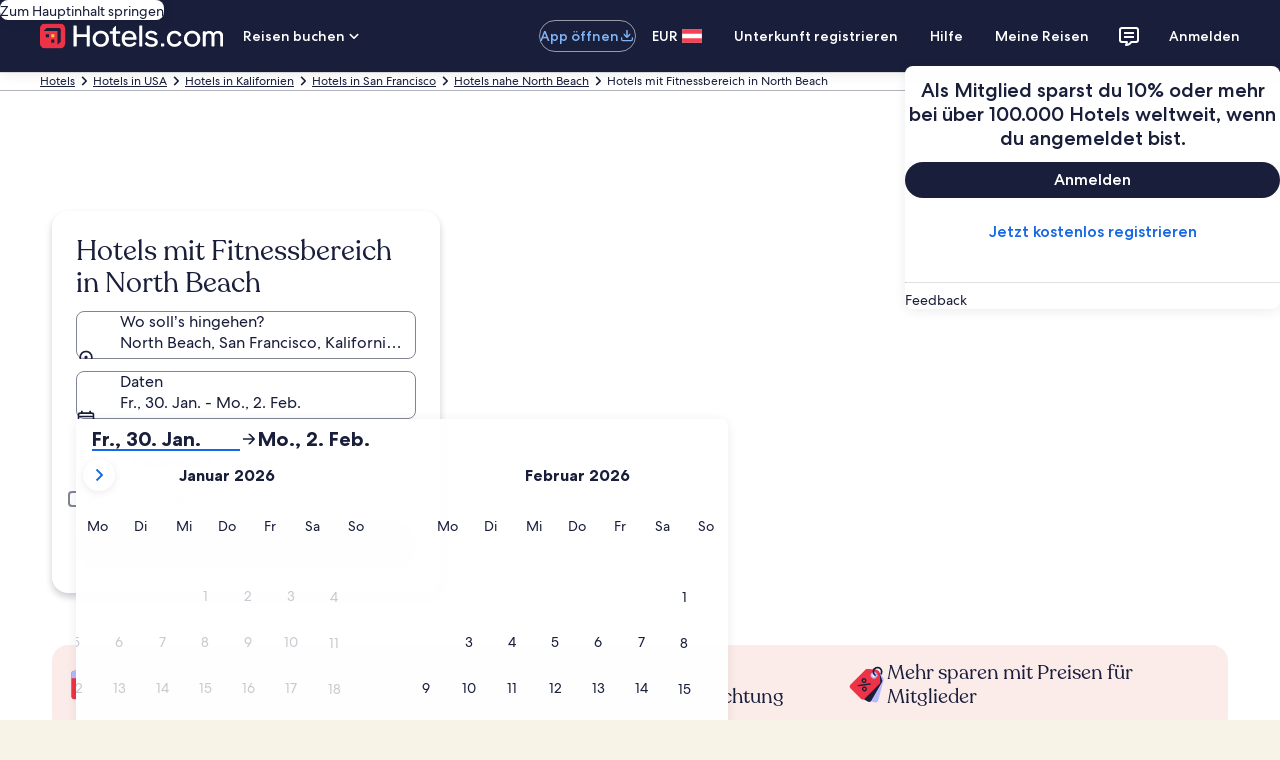

--- FILE ---
content_type: application/javascript
request_url: https://c.travel-assets.com/blossom-flex-ui/blossom-destination-attractions.ff16e7668d71e8e183c7.js
body_size: 3391
content:
/*@license For license information please refer to blossom-destination-attractions.licenses.txt*/
(self.__LOADABLE_LOADED_CHUNKS__=self.__LOADABLE_LOADED_CHUNKS__||[]).push([[12464],{26683:function(e,t,a){a.r(t),a.d(t,{DestinationAttractions:function(){return $},default:function(){return X}});var n=a(96540),l=a(6412),i=a(53735),r=a(28667),o=a(1192),c=a(23031),s=a(19250),m=a(68174),d=a(56794),u=a(8983),E=a(23211),g=a(47848),p=a(6237),v=a(98750),y=a(68370),h=a(58e3),L=a(16964),b=a(49638),A=a(96060),x=a(85911),N=a(62152),T=a(20780),C=a(1733),k=a(65113),_=a(72195),f=a(85215),w=a(85625);const S=n.createContext(!1),D=({value:e,children:t})=>n.createElement(S.Provider,{value:e},t),z=({attraction:e,imageUrl:t,context:a,uitkCardClassNames:l,isCountry:i,isActivity:r,attractionsKeyHelper:c,attractionIndex:s})=>{var m,u;const{formatText:E}=(0,o.useLocalization)(),[A,N]=n.useState(!1),{exposure:T}=(0,w.useExperiment)("ML_DESTINATION_CONTENT_FLEX_ATTRACTIONS_LP_FEATURE_GATE"),_=1===T.bucket,S=(0,d.E)(a),{name:D,parentName:z,media:I,link:H,callToActionLink:P,callToActionLinkLocKey:O,callToActionA11yLabel:U,recommendationScore:B,price:K,totalPrice:F,taxLabel:$,priceLabel:X,lowestPriceLabel:G}=e,V=e.description.replace(/\n/g," ");i&&I&&(I.source=I.origin,I.mediaUrlOriginal=I.mediaUrl);const Y=I?(0,h.Y)(I,D):null,j=null===(m=e.aggregateReviewsAndRatings)||void 0===m?void 0:m.totalRatings,Q=null===(u=e.aggregateReviewsAndRatings)||void 0===u?void 0:u.averageRating;let q="uitk-card-content";return r&&(q+=" activity"),n.createElement(g.g,{className:l,border:!0},n.createElement(p.w,null,n.createElement(L.d,{moduleName:"TG.LP.Dest.Attractions",href:H,rfrr:r?"Activity.Card.Link":"Poi.Card.Link"},D)),n.createElement(y.M,{ratio:y.l.R16_9},n.createElement(C.$Y,{placeholderImage:!0,alt:(null==Y?void 0:Y.attributionAltText)||"",src:t,lazyLoading:"lazy"}),null==Y?void 0:Y.attributionText),n.createElement("div",{className:q},r?n.createElement(R,{name:D,price:K,recommendationScore:B,totalPrice:F,taxLabel:$,priceLabel:X,lowestPriceLabel:G}):n.createElement(M,{name:D,parentName:z,isCountry:i,averageRating:Q,totalRatings:j,key:c.next(),context:a}),!r&&n.createElement(v.E,null,_&&!S?n.createElement(f.A,{lines:5,collapseLabel:E("read.less.label"),collapseA11yLabel:E("read.less.label"),expandLabel:E("read.more.label"),expandA11yLabel:E("read.more.label"),isVisible:A,hideScrim:!0,handleClick:()=>N((e=>!e))},n.createElement(x.D,{size:300},n.createElement("div",{dangerouslySetInnerHTML:{__html:`<p>${V}</p>`}}))):n.createElement(x.D,{size:300},n.createElement("div",{dangerouslySetInnerHTML:{__html:`<p>${V}</p>`}}))),P&&O&&n.createElement(v.E,{padded:!0},n.createElement(k.i,null,n.createElement(L.d,{moduleName:"DestinationAttractions",href:new b.Y(P).build(a),rfrr:`findHotelsLink.${s||""}`,linkName:"seeProperties"},U?n.createElement(n.Fragment,null,n.createElement("span",{"aria-hidden":!0},E(O)),n.createElement("span",{className:"is-visually-hidden"},E(U,D))):E(O))))))},M=({name:e,parentName:t,isCountry:a,averageRating:l,totalRatings:i,context:r})=>{const o=n.useContext(S);return n.createElement(v.E,{className:"uitk-card-separator-bottom"},n.createElement(u.w,{columns:1,className:"uitk-layout-grid-gap-zero"},n.createElement(E.T,null,n.createElement(N.M,{tag:o?"h3":"h4",size:6},e),a&&Boolean(t)&&n.createElement(T.u,{size:3,className:"poiParentName"},t)),n.createElement(E.T,null,n.createElement(A.F,{rating:l,reviewCount:i,context:r}))))},R=({name:e,price:t,recommendationScore:a,totalPrice:l,taxLabel:r,priceLabel:c,lowestPriceLabel:s})=>{const{formatText:m}=(0,o.useLocalization)(),d=n.useContext(S);return n.createElement(v.E,{className:"activity-card"},n.createElement(i.X,{className:"text-segment",direction:"column",justifyContent:"space-between"},n.createElement(_.N,{margin:{blockend:"three"}},n.createElement(i.X,null,n.createElement(N.M,{tag:d?"h3":"h4",size:6},e))),n.createElement(i.X,{justifyContent:"space-between",direction:"row-reverse"},n.createElement(i.X,{direction:"column",alignItems:"end"},t&&n.createElement(x.D,{size:600,weight:"bold"},t),l&&n.createElement(x.D,{size:600,weight:"bold"},l),r&&n.createElement(x.D,{size:200,align:"right"},r),c&&n.createElement(x.D,{size:200,align:"right"},c),s&&n.createElement(x.D,{size:200,align:"right"},s)),n.createElement(i.X,{direction:"column"},a>70&&n.createElement(x.D,{size:200},n.createElement("div",{dangerouslySetInnerHTML:{__html:m("destinationActivities.travellersRecommend",a)}}))))))};var I=a(89379);const H=({attraction:e,imageUrl:t,context:a,uitkCardClassNames:l,isCountry:c,attractionsKeyHelper:s,attractionIndex:m})=>{var u,E,A,N;const{formatText:T}=(0,o.useLocalization)(),{name:w,parentName:S,media:D,link:z,callToActionLink:M,callToActionLinkLocKey:R,callToActionA11yLabel:I}=e,H=e.description.replace(/\n/g," ");c&&D&&(D.source=D.origin,D.mediaUrlOriginal=D.mediaUrl);const O=D?(0,h.Y)(D,w):null,U=null===(u=e.aggregateReviewsAndRatings)||void 0===u?void 0:u.totalRatings,B=null===(E=e.aggregateReviewsAndRatings)||void 0===E?void 0:E.averageRating,K=(0,d.E)(a),F=null!==(N=null===(A=null==a?void 0:a.deviceInformation)||void 0===A?void 0:A.mobile)&&void 0!==N&&N,[$,X]=n.useState(!1);return n.createElement(g.g,{className:l,backgroundTheme:"secondary"},n.createElement(i.X,{direction:"column",justifyContent:"space-between"},n.createElement(r.C,null,n.createElement("div",null,n.createElement(p.w,null,n.createElement(L.d,{moduleName:"TG.LP.Dest.Attractions",href:z,rfrr:"Poi.Card.Link"},w)),n.createElement(y.M,{ratio:F?y.l.R4_3:y.l.R3_2},t?n.createElement(C.$Y,{placeholderImage:!1,alt:(null==O?void 0:O.attributionAltText)||"",src:t,lazyLoading:"lazy",blankDefault:!0}):null),n.createElement(_.N,{padding:{blockstart:"three",inline:"three"}},n.createElement(v.E,{border:t?void 0:"top",padded:!1},n.createElement(i.X,{direction:"column",justifyContent:"space-between"},n.createElement(r.C,null,n.createElement(P,{name:w,parentName:S,isCountry:c,averageRating:B,totalRatings:U,key:s.next(),context:a})),n.createElement(r.C,null,n.createElement(_.N,{margin:{blockstart:"two"}},K?n.createElement(x.D,{size:300},n.createElement("div",{dangerouslySetInnerHTML:{__html:`<p>${H}</p>`}})):n.createElement(f.A,{lines:5,collapseLabel:T("read.less.label"),collapseA11yLabel:T("read.less.a11yLabel",w),expandLabel:T("read.more.label"),expandA11yLabel:T("read.more.a11yLabel",w),isVisible:$,hideScrim:!0,handleClick:()=>X((e=>!e))},n.createElement(x.D,{size:300},n.createElement("div",{dangerouslySetInnerHTML:{__html:`<p>${H}</p>`}})))))))))),n.createElement(r.C,null,n.createElement(_.N,{padding:{blockend:"three",inline:"three",blockstart:"two"}},n.createElement(v.E,{padded:!1},M&&R&&n.createElement(k.i,null,n.createElement(L.d,{moduleName:"DestinationAttractions",href:new b.Y(M).build(a),rfrr:`findHotelsLink.${m||""}`,linkName:"seeProperties"},I?n.createElement(n.Fragment,null,n.createElement("span",{"aria-hidden":!0},T(R)),n.createElement("span",{className:"is-visually-hidden"},T(I,w))):T(R))))))))},P=({name:e,parentName:t,isCountry:a,averageRating:l,totalRatings:i,context:r})=>{const o=n.useContext(S);return n.createElement(u.w,{columns:1},n.createElement(E.T,null,n.createElement(N.M,{tag:o?"h3":"h4",size:6},e),a&&Boolean(t)&&n.createElement(T.u,{size:3,className:"poiParentName"},t)),n.createElement(E.T,null,n.createElement(_.N,{margin:{blockstart:"half"}},n.createElement("div",null,n.createElement(A.F,{rating:l,reviewCount:i,context:r})))))},O=/\n/g,U=e=>{const{attractions:t,context:a,attractionsKeyHelper:l,carouselAnalytics:i,title:r,intro:c,isActivity:s,isCountry:g,showMaxAttractions:p,showCarouselOnDesktop:v,hideTitle:y,isLandMarkV2:h}=e,{formatText:L}=(0,o.useLocalization)(),b=h?{lg:4,md:2.5,sm:1.25}:{lg:3,md:2,sm:1},A=p&&t||t.slice(0,t.length>=6?6:3),T=(0,m.s5)({[m.OB.SMALL]:!0,[m.OB.MEDIUM]:!1}),[C,k]=n.useState(!1),{exposure:D}=(0,w.useExperiment)("ML_DESTINATION_CONTENT_FLEX_ATTRACTIONS_LP_FEATURE_GATE"),M=1===D.bucket,R=n.useContext(S),P=(0,d.E)(a),U=()=>{const e=c?c.replace(O," "):"";return P?n.createElement(x.D,{size:300},n.createElement("div",{dangerouslySetInnerHTML:{__html:`<p>${e}</p>`}})):n.createElement(f.A,{lines:1,collapseLabel:L("read.less.label"),collapseA11yLabel:L("read.less.label"),expandLabel:L("read.more.label"),expandA11yLabel:L("read.more.label"),isVisible:C,hideScrim:!0,handleClick:()=>k((e=>!e))},n.createElement(_.N,{margin:{block:"three"}},n.createElement(x.D,{size:300},n.createElement("div",{dangerouslySetInnerHTML:{__html:`<p>${e}</p>`}}))))},B=n.createElement("div",{className:"AttractionSectionCarousel"},!y&&r&&n.createElement(n.Fragment,null,n.createElement(N.M,{tag:R?"h2":"h3",size:4,typeStyle:{customStyle:"headline-large",customTheme:"standard"}},r),c&&M&&U()),n.createElement(I.A,{analytics:i,carouselName:s?"Activities":"Pois",buttonText:{nextButton:L("carousel.item.next"),prevButton:L("carousel.item.prev")},itemsMaxHeight:!0,itemsVisible:b,pagingInset:T,pageBy:1,peek:!0},t.map(((e,t)=>{var i,r;return h?n.createElement(H,{key:l.next(),attraction:e,imageUrl:(null===(i=e.media)||void 0===i?void 0:i.mediaUrl)||"",context:a,uitkCardClassNames:"attraction-card-desktop",isCountry:g,attractionsKeyHelper:l,attractionIndex:t+1}):n.createElement(z,{key:l.next(),attraction:e,imageUrl:(null===(r=e.media)||void 0===r?void 0:r.mediaUrl)||"",context:a,isCountry:g,isActivity:s,attractionsKeyHelper:l,attractionIndex:t+1})}))));return n.createElement(m.LM,null,n.createElement(m.NP,null,B),n.createElement(m.zQ,null,v?B:n.createElement(_.N,{margin:{blockend:"three"}},n.createElement("div",null,!y&&r&&n.createElement(n.Fragment,null,n.createElement(_.N,{margin:{blockend:"three"}},n.createElement(N.M,{tag:R?"h2":"h3",size:4,typeStyle:{customStyle:"headline-large",customTheme:"standard"}},r)),c&&M&&U()),n.createElement(u.w,{columns:3,space:"three"},A.map(((e,t)=>{var i;return n.createElement(E.T,{key:l.next()},n.createElement(z,{attraction:e,imageUrl:(null===(i=e.media)||void 0===i?void 0:i.mediaUrl)||"",context:a,uitkCardClassNames:"attraction-card-desktop",isCountry:g,isActivity:s,attractionsKeyHelper:l,attractionIndex:t+1}))})))))))};var B=a(15938),K=a(50224),F=a(71364);const $=(0,K.L)("flexModuleModelStore","context","analytics")((0,B.observer)((e=>{var t;const{templateComponent:a,flexModuleModelStore:m,context:d,analytics:u}=e,{metadata:E,config:g}=a,{hideTitle:p}=a.config,v=m.getModel(E.id);if(!(null==v?void 0:v.content))return null;const{content:y,ctaButtonToSRP:h,showMaxAttractions:L,showCarouselOnDesktop:b=!1,view:A,increasedHeadingsLevel:x=!1}=v,N=new c.F("top-attractions"),T=d.searchContext.location,C="country"===(null==T?void 0:T.type),k="landmark-v2"===A,_=(null==T?void 0:T.localizedName)||(null==T?void 0:T.name);let f=_;const w=null==T?void 0:T.type,S=null==T?void 0:T.id;"neighborhood"!==w&&"point_of_interest"!==w||!(null===(t=null==T?void 0:T.parent)||void 0===t?void 0:t.localizedName)||(f=T.parent.localizedName);const{formatText:z}=(0,o.useLocalization)(),M=y.pois.filter((e=>e.name&&e.description)),R=y.activities.filter((e=>{var t,a;return e.name&&(null===(a=null===(t=e.media)||void 0===t?void 0:t.mediaUrl)||void 0===a?void 0:a.length)&&e.description})),I=y.activitiesTravelGuideUrl,H=h&&S?`/things-to-do/search?rid=${S}`:I,P={id:"TG.LP.Dest.Attractions",callback:(e,t)=>{const a={moduleName:e,action:s.rc.SCROLL,linkName:t};(0,s.u3)(a,u)}},O={id:"TG.LP.Dest.Attractions.Activities.Button",callback:(e,t)=>{const a={moduleName:e,action:s.rc.CLICK,linkName:t};(0,s.u3)(a,u)}},B=Boolean(f)&&z("destinationAttractions.city.activities.button.label",f);return n.createElement(F.b,{context:d},n.createElement("div",{className:"DestinationAttractions",id:E.id,"data-fm":g.fmId,"data-fm-title-id":g.fmTitleId},M&&M.length>0&&n.createElement(D,{value:x},n.createElement(U,{attractions:M,attractionsKeyHelper:N,title:y.poisSectionTitle,intro:y.poisSectionIntro,carouselAnalytics:P,isActivity:!1,isCountry:C,locationName:_,context:d,showMaxAttractions:L,showCarouselOnDesktop:b,hideTitle:p,isLandMarkV2:k})),R&&R.length>0&&n.createElement(n.Fragment,null,n.createElement(D,{value:x},n.createElement(U,{attractions:R,attractionsKeyHelper:N,title:y.activitiesSectionTitle,carouselAnalytics:P,isCountry:C,isActivity:!0,locationName:_,context:d,showMaxAttractions:L,showCarouselOnDesktop:b,hideTitle:p,increasedHeadingsLevel:x})),Boolean(H)&&n.createElement(i.X,{justifyContent:"center"},n.createElement(r.C,null,n.createElement(l.y,{href:H,analytics:O},B))))))})));var X=$}}]);
//# sourceMappingURL=https://bernie-assets.s3.us-west-2.amazonaws.com/blossom-flex-ui/blossom-destination-attractions.ff16e7668d71e8e183c7.js.map

--- FILE ---
content_type: application/javascript
request_url: https://at.hotels.com/I1dVWK/pC4/Div/nNK8GQ/fEha0fDD1EQcht/Vy9GAQ/Px1/TDWMBflMB
body_size: 177148
content:
(function(){if(typeof Array.prototype.entries!=='function'){Object.defineProperty(Array.prototype,'entries',{value:function(){var index=0;const array=this;return {next:function(){if(index<array.length){return {value:[index,array[index++]],done:false};}else{return {done:true};}},[Symbol.iterator]:function(){return this;}};},writable:true,configurable:true});}}());(function(){tl();UdK();vnK();var mk=function(jk){return +jk;};var qk=function(Fk,kL){return Fk-kL;};var hP=function(){vG=["\x61\x70\x70\x6c\x79","\x66\x72\x6f\x6d\x43\x68\x61\x72\x43\x6f\x64\x65","\x53\x74\x72\x69\x6e\x67","\x63\x68\x61\x72\x43\x6f\x64\x65\x41\x74"];};var Dc=function(){return ["\x6c\x65\x6e\x67\x74\x68","\x41\x72\x72\x61\x79","\x63\x6f\x6e\x73\x74\x72\x75\x63\x74\x6f\x72","\x6e\x75\x6d\x62\x65\x72"];};var gG=function(){return Vx.apply(this,[ks,arguments]);};var Sm=function(sn){return !sn;};var hh=function Jx(sM,CP){'use strict';var XO=Jx;switch(sM){case J8:{E7.push(xR);var rO=Px(typeof Oh()[M6(qG)],X5([],[][[]]))?Oh()[M6(VG)](b3,On,lx):Oh()[M6(z6)].apply(null,[WG,Sm([]),Md]);if(SK[Ok()[B6(U7)](nR,kl,A5,lc)]&&SK[Ok()[B6(U7)](r7,kl,Sm(Sm(qO)),lc)][rn()[Uk(KM)].call(null,Rc,QP)]&&SK[Ok()[B6(U7)](qm,kl,z6,lc)][rn()[Uk(KM)].call(null,Rc,QP)][xO()[xM(lx)](YO,rG,RM,FO)]){var gR=SK[Ok()[B6(U7)].call(null,d7,kl,PM,lc)][rn()[Uk(KM)](Rc,QP)][LR(typeof xO()[xM(PM)],X5(rn()[Uk(FO)](J6,AK),[][[]]))?xO()[xM(Lc)].apply(null,[Zv,Rv,Pv,bd]):xO()[xM(lx)].call(null,YO,rG,Rm,FO)];try{var zO=E7.length;var Bg=Sm({});var sP=SK[nc()[zP(U4)](wK,IG,FO)][Td()[S6(BM)].call(null,B5,gk,Ov,FO,BL,Gv)](LO(SK[LR(typeof nc()[zP(kx)],X5('',[][[]]))?nc()[zP(dc)](Yx,p7,CM):nc()[zP(U4)](wK,Sh,FO)][nc()[zP(d6)](E,b6,U7)](),qn))[LR(typeof Nx()[wL(J6)],'undefined')?Nx()[wL(BL)].apply(null,[Sm({}),z7,nP,cm]):Nx()[wL(WR)](p7,WR,V7,Mj)]();SK[Ok()[B6(U7)](WR,kl,Sm(Sm(Kc)),lc)][rn()[Uk(KM)](Rc,QP)][xO()[xM(lx)](YO,rG,cx,FO)]=sP;var NM=LR(SK[Ok()[B6(U7)].apply(null,[Sm({}),kl,VG,lc])][rn()[Uk(KM)](Rc,QP)][Px(typeof xO()[xM(FO)],X5(rn()[Uk(FO)](J6,AK),[][[]]))?xO()[xM(lx)].apply(null,[YO,rG,jh,FO]):xO()[xM(Lc)](lv,Hm,mO,SL)],sP);var YM=NM?Px(typeof Ok()[B6(Pk)],X5('',[][[]]))?Ok()[B6(k7)](ER,Or,On,Kc):Ok()[B6(EM)](K7,v4,G7,Mx):Ok()[B6(Kc)].call(null,Zn,Ml,bR,Y7);SK[Ok()[B6(U7)](Sm(Sm([])),kl,wk,lc)][rn()[Uk(KM)].apply(null,[Rc,QP])][xO()[xM(lx)](YO,rG,l4,FO)]=gR;var sO;return E7.pop(),sO=YM,sO;}catch(hM){E7.splice(qk(zO,Kc),Infinity,xR);if(Px(SK[Px(typeof Ok()[B6(Kc)],X5('',[][[]]))?Ok()[B6(U7)](Sm(Kc),kl,qm,lc):Ok()[B6(EM)](Sm(Sm(Kc)),MP,kx,xh)][rn()[Uk(KM)].apply(null,[Rc,QP])][xO()[xM(lx)].call(null,YO,rG,sx,FO)],gR)){SK[Ok()[B6(U7)](g7,kl,wk,lc)][rn()[Uk(KM)](Rc,QP)][xO()[xM(lx)].call(null,YO,rG,kx,FO)]=gR;}var xn;return E7.pop(),xn=rO,xn;}}else{var bL;return E7.pop(),bL=rO,bL;}E7.pop();}break;case dX:{E7.push(c7);var sU=Q2()[XH(BM)](dW,Kt);var qt=Sm(Sm(hF));try{var OE=E7.length;var AZ=Sm(Sf);var gt=qO;try{var FH=SK[Nx()[wL(WE)].call(null,nR,FO,RM,jW)][Q2()[XH(Kc)](Q1,r7)][Nx()[wL(WR)].apply(null,[bR,WR,Sm({}),zl])];SK[Xz()[rA(qO)](VH,[Ut,dE],lB,EM,rY)][VB()[EU(qO)](Y2,K1,AU,qB,EM)](FH)[Nx()[wL(WR)](Sm({}),WR,AB,zl)]();}catch(Wt){E7.splice(qk(OE,Kc),Infinity,c7);if(Wt[Nx()[wL(OU)].apply(null,[Sm(qO),J6,Sm(Sm(Kc)),wA])]&&LR(typeof Wt[Nx()[wL(OU)](Sm([]),J6,Sm(Sm(Kc)),wA)],Nx()[wL(BM)](gp,wb,NE,lg))){Wt[Nx()[wL(OU)](Zn,J6,Sm(Sm({})),wA)][nc()[zP(KS)](zp,RZ,hq)](Q2()[XH(Pv)].call(null,lF,V7))[Td()[S6(FO)](U7,b6,Y1,kx,FO,ZB)](function(BZ){E7.push(wU);if(BZ[Xz()[rA(Jq)](Ab,DU,A5,Lc,E2)](Oh()[M6(wb)].call(null,xH,mO,jh))){qt=Sm(Sm([]));}if(BZ[Xz()[rA(Jq)](fA,DU,Sm({}),Lc,E2)](Px(typeof Ok()[B6(FO)],X5([],[][[]]))?Ok()[B6(qB)](Rc,C2,l4,ER):Ok()[B6(EM)].call(null,nR,zS,zY,k2))){gt++;}E7.pop();});}}sU=LR(gt,SW[jh])||qt?Ok()[B6(k7)].apply(null,[V7,C1,KS,Kc]):Ok()[B6(Kc)](RM,EP,Rq,Y7);}catch(zU){E7.splice(qk(OE,Kc),Infinity,c7);sU=rn()[Uk(U4)](OY,SR);}var bp;return E7.pop(),bp=sU,bp;}break;case B9:{E7.push(C1);var Vz=tb(LR(typeof rn()[Uk(Eq)],X5([],[][[]]))?rn()[Uk(dE)].call(null,fp,Yv):rn()[Uk(OH)](lx,zR),SK[Oh()[M6(cB)](Km,J6,Eq)])||lE(SK[Ok()[B6(U7)].call(null,Jq,Ad,Sm(Sm([])),lc)][rn()[Uk(LH)](Eq,Mc)],qO)||lE(SK[Ok()[B6(U7)].apply(null,[Sm(Kc),Ad,Jq,lc])][LR(typeof nc()[zP(Pv)],X5([],[][[]]))?nc()[zP(dc)](KW,Sm({}),H1):nc()[zP(RZ)](X1,UA,wz)],qO);var JY=SK[Oh()[M6(cB)].call(null,Km,k7,Eq)][rn()[Uk(NE)].call(null,UU,Qc)](rn()[Uk(nP)](mt,Z6))[LR(typeof Td()[S6(cx)],X5(rn()[Uk(FO)](J6,Cr),[][[]]))?Td()[S6(Kc)].apply(null,[KS,pZ,tv,WS,WB,CB]):Td()[S6(G7)](cB,LH,A1,zY,FO,SB)];var Mq=SK[Oh()[M6(cB)](Km,Sm(Sm(qO)),Eq)][rn()[Uk(NE)](UU,Qc)](rn()[Uk(Vt)](BL,O5))[Td()[S6(G7)](Sm({}),gp,A1,dc,FO,SB)];var QE=SK[LR(typeof Oh()[M6(jh)],X5([],[][[]]))?Oh()[M6(z6)](Gq,Sm(Kc),JN):Oh()[M6(cB)](Km,K7,Eq)][rn()[Uk(NE)](UU,Qc)](VB()[EU(PM)](jH,Rc,J2,Jq,G7))[Td()[S6(G7)](qO,Ab,A1,NE,FO,SB)];var rU;return rU=rn()[Uk(FO)](J6,Cr)[xO()[xM(k7)].apply(null,[IU,MB,AB,EM])](Vz?Ok()[B6(k7)].call(null,Sm(Kc),HG,Sm(Sm({})),Kc):Ok()[B6(Kc)](qO,F4,Rc,Y7),Oh()[M6(V7)](ld,BM,PS))[xO()[xM(k7)](IU,MB,lH,EM)](JY?Ok()[B6(k7)](hq,HG,qG,Kc):Ok()[B6(Kc)](cx,F4,WZ,Y7),Oh()[M6(V7)].call(null,ld,Rm,PS))[LR(typeof xO()[xM(WZ)],X5([],[][[]]))?xO()[xM(Lc)](It,gU,wb,Yq):xO()[xM(k7)].apply(null,[IU,MB,wZ,EM])](Mq?Ok()[B6(k7)].apply(null,[BL,HG,Sm({}),Kc]):Ok()[B6(Kc)].apply(null,[Sm(qO),F4,jh,Y7]),Px(typeof Oh()[M6(Vt)],X5('',[][[]]))?Oh()[M6(V7)](ld,J6,PS):Oh()[M6(z6)](st,Sm(qO),Zb))[xO()[xM(k7)].call(null,IU,MB,nP,EM)](QE?Ok()[B6(k7)](AB,HG,G7,Kc):Ok()[B6(Kc)].call(null,K1,F4,JA,Y7)),E7.pop(),rU;}break;case J3:{E7.push(ct);var R2=Oh()[M6(VG)].call(null,KP,WZ,lx);try{var dZ=E7.length;var QH=Sm([]);R2=Px(typeof SK[rn()[Uk(On)].apply(null,[G1,Em])],Px(typeof rn()[Uk(Jq)],X5([],[][[]]))?rn()[Uk(WZ)].call(null,tB,GO):rn()[Uk(dE)](Dw,TY))?Ok()[B6(k7)](VG,w6,Sh,Kc):Ok()[B6(Kc)](WR,Kh,p7,Y7);}catch(hU){E7.splice(qk(dZ,Kc),Infinity,ct);R2=rn()[Uk(U4)](OY,Im);}var CE;return E7.pop(),CE=R2,CE;}break;case UJ:{var PB=CP[hF];var LU;E7.push(Zp);return LU=SK[Xz()[rA(qO)](dE,[Ut,dE],WZ,EM,pY)][Q2()[XH(WS)](SE,BL)](SK[Ok()[B6(U7)].apply(null,[lx,MH,wk,lc])][Px(typeof Ok()[B6(U4)],X5('',[][[]]))?Ok()[B6(WR)].apply(null,[k7,OW,On,l4]):Ok()[B6(EM)].apply(null,[RZ,Et,WS,nS])],PB),E7.pop(),LU;}break;case wr:{E7.push(Sp);var Rz=Oh()[M6(VG)](qL,Sm(Sm({})),lx);try{var FA=E7.length;var RB=Sm(Sf);Rz=Px(typeof SK[Px(typeof Q2()[XH(Pk)],'undefined')?Q2()[XH(lU)](xR,hq):Q2()[XH(Lc)].call(null,Wz,nZ)],rn()[Uk(WZ)](tB,cO))?Ok()[B6(k7)](sx,WP,gp,Kc):Ok()[B6(Kc)](Sm([]),GL,Sh,Y7);}catch(IA){E7.splice(qk(FA,Kc),Infinity,Sp);Rz=rn()[Uk(U4)].call(null,OY,XL);}var EE;return E7.pop(),EE=Rz,EE;}break;case v3:{E7.push(pv);try{var ZS=E7.length;var mp=Sm({});var Cb=qO;var JZ=SK[Xz()[rA(qO)](U7,[Ut,dE],Kc,EM,Vp)][Q2()[XH(WS)].apply(null,[AM,BL])](SK[Nx()[wL(WS)](CW,d7,mO,tL)][Q2()[XH(Kc)].call(null,nH,r7)],Td()[S6(Eq)](Sm(Sm([])),LH,Aw,kx,dE,ME));if(JZ){Cb++;Sm(Sm(JZ[Px(typeof rn()[Uk(ZN)],'undefined')?rn()[Uk(I2)].call(null,lB,cn):rn()[Uk(dE)](ES,qw)]))&&lE(JZ[rn()[Uk(I2)].call(null,lB,cn)][Px(typeof Nx()[wL(WZ)],X5('',[][[]]))?Nx()[wL(WR)].apply(null,[Zn,WR,lU,cO]):Nx()[wL(BL)](Rq,FW,lU,kH)]()[Ok()[B6(lH)].call(null,gp,kP,RZ,Vt)](Q2()[XH(p7)](Am,fw)),j1(Kc))&&Cb++;}var Ip=Cb[Nx()[wL(WR)](gY,WR,K1,cO)]();var mB;return E7.pop(),mB=Ip,mB;}catch(Az){E7.splice(qk(ZS,Kc),Infinity,pv);var mw;return mw=LR(typeof Oh()[M6(U4)],X5([],[][[]]))?Oh()[M6(z6)](Ft,sx,jE):Oh()[M6(VG)](Gm,I2,lx),E7.pop(),mw;}E7.pop();}break;case EF:{E7.push(ZZ);if(SK[Oh()[M6(cB)](If,l4,Eq)][Q2()[XH(pZ)](Mb,dc)]){if(SK[Xz()[rA(qO)].apply(null,[K1,[Ut,dE],UA,EM,hm])][Q2()[XH(WS)](hC,BL)](SK[LR(typeof Oh()[M6(qB)],X5('',[][[]]))?Oh()[M6(z6)].apply(null,[ZW,nP,dN]):Oh()[M6(cB)](If,gk,Eq)][Q2()[XH(pZ)](Mb,dc)][Q2()[XH(Kc)](kP,r7)],Px(typeof VB()[EU(AB)],'undefined')?VB()[EU(J6)].call(null,Ft,GW,nL,Eq,FO):VB()[EU(ER)](cw,Bb,Gt,V7,xS))){var VW;return VW=Ok()[B6(k7)](G7,kG,wU,Kc),E7.pop(),VW;}var fZ;return fZ=Oh()[M6(Pk)](Nm,sx,KZ),E7.pop(),fZ;}var GS;return GS=Oh()[M6(VG)].call(null,Bx,GW,lx),E7.pop(),GS;}break;case pj:{E7.push(TS);try{var LB=E7.length;var Gb=Sm(Sf);var Pz=new (SK[Px(typeof Oh()[M6(rE)],X5('',[][[]]))?Oh()[M6(cB)](Iv,z6,Eq):Oh()[M6(z6)](kZ,U7,Kq)][LR(typeof Ok()[B6(wk)],X5([],[][[]]))?Ok()[B6(EM)](cU,r7,k7,PN):Ok()[B6(qm)](xw,mb,l4,G7)][LR(typeof Xz()[rA(cx)],X5(Px(typeof rn()[Uk(BL)],X5([],[][[]]))?rn()[Uk(FO)](J6,jF):rn()[Uk(dE)].call(null,JB,SL),[][[]]))?Xz()[rA(dE)](cB,LN,l4,tq,A5):Xz()[rA(cx)].apply(null,[rE,RW,Sm(Sm({})),FO,O1])][Oh()[M6(RZ)](pq,Sm(Kc),Bb)])();var OZ=new (SK[LR(typeof Oh()[M6(l4)],'undefined')?Oh()[M6(z6)](GB,Sm(Sm(qO)),f1):Oh()[M6(cB)](Iv,jh,Eq)][Ok()[B6(qm)](nR,mb,rH,G7)][Xz()[rA(cx)](Jq,RW,A5,FO,O1)][rn()[Uk(Ab)](Ut,SU)])();var nB;return E7.pop(),nB=Sm(Sm(hF)),nB;}catch(lA){E7.splice(qk(LB,Kc),Infinity,TS);var vA;return vA=LR(lA[LR(typeof Ok()[B6(K1)],X5('',[][[]]))?Ok()[B6(EM)].call(null,wU,UU,Sm(Sm(qO)),kN):Ok()[B6(FO)](ER,Hm,I2,d7)][Ok()[B6(I2)](Sm(Sm(Kc)),Ep,lB,Lc)],Ok()[B6(ER)].apply(null,[K7,hv,b6,fw])),E7.pop(),vA;}E7.pop();}break;case LV:{E7.push(Np);if(Sm(SK[Oh()[M6(cB)](Uh,RZ,Eq)][Nx()[wL(pZ)](Bb,Rm,Sm({}),cE)])){var D2=LR(typeof SK[Oh()[M6(cB)](Uh,A5,Eq)][Nx()[wL(Rm)](kx,p7,Zn,EA)],rn()[Uk(WZ)].apply(null,[tB,Zc]))?Px(typeof Ok()[B6(RZ)],X5([],[][[]]))?Ok()[B6(k7)](Jq,kE,cx,Kc):Ok()[B6(EM)](fA,bd,J6,VY):Oh()[M6(Pk)].apply(null,[lq,KS,KZ]);var PW;return E7.pop(),PW=D2,PW;}var Fz;return Fz=Oh()[M6(VG)](n1,Sm(Sm({})),lx),E7.pop(),Fz;}break;case OQ:{E7.push(TN);var vZ=Oh()[M6(VG)](P1,MB,lx);try{var Wb=E7.length;var Ew=Sm({});vZ=SK[Ok()[B6(WS)](KM,HU,KM,AB)][Q2()[XH(Kc)].call(null,Zb,r7)][Q2()[XH(UA)](zw,PS)](Px(typeof Q2()[XH(l4)],X5([],[][[]]))?Q2()[XH(Bb)](xU,WS):Q2()[XH(Lc)](KE,O1))?LR(typeof Ok()[B6(K1)],X5('',[][[]]))?Ok()[B6(EM)](KA,Bv,k7,HZ):Ok()[B6(k7)].apply(null,[A5,UZ,U7,Kc]):LR(typeof Ok()[B6(KS)],X5('',[][[]]))?Ok()[B6(EM)](qO,Jp,Sm(Kc),dp):Ok()[B6(Kc)](gk,x4,Sm(Sm({})),Y7);}catch(Dv){E7.splice(qk(Wb,Kc),Infinity,TN);vZ=rn()[Uk(U4)].apply(null,[OY,sE]);}var lY;return E7.pop(),lY=vZ,lY;}break;case Cf:{var zE;E7.push(Hb);return zE=Sm(tb(Q2()[XH(Kc)].call(null,xY,r7),SK[Oh()[M6(cB)].apply(null,[ld,B5,Eq])][Ok()[B6(qm)](Sm(Sm({})),mL,Pk,G7)][Xz()[rA(cx)](cx,RW,Ab,FO,LE)][Oh()[M6(RZ)](S2,Sm(Sm(Kc)),Bb)])||tb(Q2()[XH(Kc)](xY,r7),SK[Oh()[M6(cB)](ld,gY,Eq)][Ok()[B6(qm)](UA,mL,gk,G7)][Xz()[rA(cx)](OH,RW,Sm(Sm({})),FO,LE)][rn()[Uk(Ab)](Ut,Qh)])),E7.pop(),zE;}break;case Y9:{E7.push(UW);var PE=Oh()[M6(VG)].call(null,Ib,RM,lx);try{var gW=E7.length;var EZ=Sm(Sf);if(SK[LR(typeof Ok()[B6(p7)],X5([],[][[]]))?Ok()[B6(EM)].call(null,CW,Uq,Sm(Sm(qO)),Ft):Ok()[B6(U7)](p7,NP,p7,lc)][rn()[Uk(KM)](Rc,GE)]&&SK[Px(typeof Ok()[B6(WZ)],'undefined')?Ok()[B6(U7)].apply(null,[Rq,NP,b6,lc]):Ok()[B6(EM)].apply(null,[qm,NA,Zn,AB])][LR(typeof rn()[Uk(qB)],X5([],[][[]]))?rn()[Uk(dE)](vw,LZ):rn()[Uk(KM)](Rc,GE)][qO]){var CY=LR(SK[Ok()[B6(U7)](cB,NP,Pv,lc)][rn()[Uk(KM)](Rc,GE)][Oh()[M6(nR)].apply(null,[mU,AB,Rc])](SW[wZ]),SK[Ok()[B6(U7)].call(null,Sm(Sm(Kc)),NP,r7,lc)][LR(typeof rn()[Uk(VG)],X5('',[][[]]))?rn()[Uk(dE)].apply(null,[zz,UZ]):rn()[Uk(KM)](Rc,GE)][qO]);var lN=CY?Ok()[B6(k7)].apply(null,[RZ,zG,Hw,Kc]):Px(typeof Ok()[B6(cU)],X5('',[][[]]))?Ok()[B6(Kc)](z6,UP,wk,Y7):Ok()[B6(EM)].call(null,cU,lq,gk,JS);var Rt;return E7.pop(),Rt=lN,Rt;}else{var At;return E7.pop(),At=PE,At;}}catch(bb){E7.splice(qk(gW,Kc),Infinity,UW);var Qw;return E7.pop(),Qw=PE,Qw;}E7.pop();}break;case Hs:{E7.push(DW);try{var XZ=E7.length;var GY=Sm(Sf);var SS=SW[z6];var KH=SK[Px(typeof Xz()[rA(AB)],X5(rn()[Uk(FO)].call(null,J6,YQ),[][[]]))?Xz()[rA(qO)](k7,[Ut,dE],lx,EM,dq):Xz()[rA(dE)].apply(null,[Rq,Fw,GW,CH,JU])][Q2()[XH(WS)].call(null,LL,BL)](SK[Nx()[wL(cB)](LH,g7,KS,rm)],Td()[S6(KS)](gk,FO,kS,K1,UA,PA));if(KH){SS++;if(KH[Oh()[M6(UA)](UP,Rq,ZN)]){KH=KH[Oh()[M6(UA)](UP,BM,ZN)];SS+=X5(fN(KH[Nx()[wL(qO)](BL,hq,gk,S1)]&&LR(KH[Nx()[wL(qO)](lB,hq,U7,S1)],SW[Kc]),Kc),fN(KH[Px(typeof Ok()[B6(gY)],X5('',[][[]]))?Ok()[B6(I2)].call(null,Lc,qW,Pk,Lc):Ok()[B6(EM)].apply(null,[xw,RE,Sm(Sm({})),Gp])]&&LR(KH[Ok()[B6(I2)](bR,qW,V7,Lc)],Td()[S6(KS)].apply(null,[jh,qG,kS,Sm(Sm({})),UA,PA])),z6));}}var pN;return pN=SS[Nx()[wL(WR)].call(null,Pk,WR,rH,wx)](),E7.pop(),pN;}catch(ZU){E7.splice(qk(XZ,Kc),Infinity,DW);var FS;return FS=Oh()[M6(VG)].call(null,TH,bR,lx),E7.pop(),FS;}E7.pop();}break;}};var IS=function(){KN=[")_]","\x3f",">U","\x003PT","O=A-4","[]1_U2\rDT\v9\n\v","C5_X\x00",")E\x40\rP",")HLh;A\b=","9LHX","gzli5Bj U","\x009oTT,K\f2\x07\x3fYN*]:","","\x00J","\x3f","NHY:o;wH\n1E:G 9Y^\x00","*N.tHP,Q,\b4]A\x00","NH\rJ,7TU^\x07\x07R,\x00","q\vR","7^H!S<V","2(NB","W3O\r\rHiV8PH","O#5IN2S V\f","(]\x3f>\x076YYS2P<","-Q","","\x00-","*\'","P&C25NL\x07","3OyY&\x07VL .U[","H","O5X","5RY_!V","G\v(B\fH","\x00P&","R\n74XB","_B\rN\rR\v\t","\v","","L]\x07l(\vq3SC","%Q\v","Xq4N(=1&{9","D\v","\'l2 $yi,4y\x076m-> ~j\x3f","8NH"," \n];r\b.o\rK:P_1/[\x00\f","_","J",",\x00Qf-F","P<K","X",";R[","\b)HB\x07","\x3fYA","N&W","\x07;HEQ,",";IYU%",",,UN5S;G\r3=U^\x07]=M","-]Y\fy1P3SC!\x07O<V","Q\x00","`","V\f","\x3fPHH L66II\f[\x00C\t\b#","5]I\fX","_AN\x00V;P","3O","$T8UAE*C","\x3fHeT\fV\r\x07#jLY:","\t>XH","S\x07V+9W","UN\rO&V_.<UNBp G_1/[\x00\f","X45XH","^\x07N=&Q","cZ\x00X;T(\x3fJL]=",">(-YOU\x3fP >2N","*HB","[","\x00a91","-C+\t5HY\x07j(","WH\nL","q1KL\x07C\f\t","\"(S\x40Bn,M\vWY^S9Rt\x00\x3fN","\x00\vF,","IH(+","cK\vN G\r>4K_L,","\v\t4","x\v$","S\'G-R","F","\bK","[","_(A\r8PH","D","RB","<IA+X","7SW#\nS\'l\n\f\x3fN~J G","u#H! G\f.","","\"HJ(A\r\b\x07.","5IC\x07E","K-oNY\f\x00P","\x3fJ","_BU;","V\vR#.QL\x00\t","9","5\x00;}[dL_SW<S_S,l\b\"k_#5K^O","","u7\rQ(L-/Y^\x07","crU\x3fP -NLY-","G\x3fi:!S$M.","(P","IL5P%$G\r5R"," P\f","4RH","]9","R-D>","v/a","NL&G","QL\x07TF\x00","J","YC","M\n)HL","\x3fHd\x07\x07Q","+\x07V\v","9Q\f","q","\\","_L&Q","`K.","*PL\x07S;","\x00\x07R:P;\x00;","\x3fRI","I\x075UC\x07\x07NsM\x3f","\r","T","1IJkVJ:M}<","A(yUH E+\b\x3fN^","]:l\f","N:k","(>\f","Z\'","\x07","4QBY<","X:","_",";ZN\'L","\b\b.T","r\n]CY;","R)\x00\tH_","&Q\v9HB","\x3f[L\x07\x07e N","\t.L^I","U^\'\vQ,W\vP69HD\x07","NRIs/",";T\x3f","(>U^","-}[8X_Y;3QDHH&\x00",":+4a","","\x07L-R","0O_S","`","\x073R","E\r\x00.YI","\x07Q","q3_H$\rN\"P<.]D\x07N","","0h\n\"G45RCH L"];};var GU=function(){return ["\x6c\x65\x6e\x67\x74\x68","\x41\x72\x72\x61\x79","\x63\x6f\x6e\x73\x74\x72\x75\x63\x74\x6f\x72","\x6e\x75\x6d\x62\x65\x72"];};var N1=function(){return SK["Math"]["floor"](SK["Math"]["random"]()*100000+10000);};var bN=function(){return Vx.apply(this,[ms,arguments]);};var BU=function bS(tY,rb){'use strict';var j2=bS;switch(tY){case rg:{var F2=rb[hF];E7.push(bW);var mW=F2[nc()[zP(qB)](qv,d6,gY)](function(Pw){return rB.apply(this,[kX,arguments]);});var GZ;return GZ=mW[Nx()[wL(I2)](WE,G7,A5,Vq)](Oh()[M6(V7)].call(null,KO,MB,PS)),E7.pop(),GZ;}break;case OQ:{E7.push(b1);try{var kw=E7.length;var hA=Sm({});var BE=X5(X5(X5(X5(X5(X5(X5(X5(X5(X5(X5(X5(X5(X5(X5(X5(X5(X5(X5(X5(X5(X5(X5(X5(SK[nc()[zP(lB)](Lt,U7,G7)](SK[Ok()[B6(U7)].apply(null,[Sm(Kc),Iz,OH,lc])][Q2()[XH(Y7)](EB,Tp)]),fN(SK[nc()[zP(lB)](Lt,Sm(Sm([])),G7)](SK[LR(typeof Ok()[B6(VG)],'undefined')?Ok()[B6(EM)].call(null,Sm(Sm(Kc)),J1,Sm([]),NZ):Ok()[B6(U7)](Sm(Sm(qO)),Iz,gp,lc)][LR(typeof Q2()[XH(mt)],X5('',[][[]]))?Q2()[XH(Lc)](OS,KB):Q2()[XH(mt)](Am,bR)]),Kc)),fN(SK[nc()[zP(lB)](Lt,qO,G7)](SK[Ok()[B6(U7)](JA,Iz,RZ,lc)][nc()[zP(jt)](SA,Lc,rE)]),z6)),fN(SK[nc()[zP(lB)](Lt,jh,G7)](SK[Ok()[B6(U7)].apply(null,[gY,Iz,RZ,lc])][Q2()[XH(l4)](mZ,dE)]),k7)),fN(SK[nc()[zP(lB)].apply(null,[Lt,Lc,G7])](SK[nc()[zP(U4)].call(null,Wk,wk,FO)][Ok()[B6(Nz)](qO,rG,VH,Tp)]),SW[jh])),fN(SK[nc()[zP(lB)].apply(null,[Lt,RM,G7])](SK[Ok()[B6(U7)].apply(null,[nR,Iz,Sm(Sm(Kc)),lc])][Xz()[rA(KA)](mO,pU,Sm(Sm({})),dc,dY)]),BL)),fN(SK[Px(typeof nc()[zP(UA)],'undefined')?nc()[zP(lB)].apply(null,[Lt,Jq,G7]):nc()[zP(dc)](jU,gk,zW)](SK[Ok()[B6(U7)](ww,Iz,NE,lc)][nc()[zP(XE)].call(null,T2,gp,IG)]),SW[Rc])),fN(SK[nc()[zP(lB)](Lt,Zn,G7)](SK[Ok()[B6(U7)].call(null,ZN,Iz,d7,lc)][LR(typeof Oh()[M6(K7)],X5('',[][[]]))?Oh()[M6(z6)](zY,Sm([]),sS):Oh()[M6(CW)](nN,Sm(Kc),B5)]),FO)),fN(SK[Px(typeof nc()[zP(Eb)],X5([],[][[]]))?nc()[zP(lB)](Lt,Pv,G7):nc()[zP(dc)].apply(null,[wS,ER,z6])](SK[Ok()[B6(U7)].call(null,VG,Iz,On,lc)][Xz()[rA(dc)].call(null,r7,zb,Rc,BM,V2)]),pK[VB()[EU(K7)].apply(null,[Ct,xw,W1,qm,k7])]())),fN(SK[Px(typeof nc()[zP(KS)],X5('',[][[]]))?nc()[zP(lB)](Lt,lH,G7):nc()[zP(dc)].apply(null,[XS,OH,bA])](SK[Ok()[B6(U7)](Sm(Sm([])),Iz,lH,lc)][Q2()[XH(vz)].apply(null,[Wv,G7])]),cB)),fN(SK[nc()[zP(lB)](Lt,lU,G7)](SK[Ok()[B6(U7)].call(null,B5,Iz,mO,lc)][Nx()[wL(jt)](Sm(Sm({})),wk,OH,FW)]),U4)),fN(SK[nc()[zP(lB)].call(null,Lt,Sm(Sm(qO)),G7)](SK[Ok()[B6(U7)].apply(null,[cx,Iz,xw,lc])][Nx()[wL(TW)](Sm(qO),VG,pZ,QZ)]),SW[Rq])),fN(SK[nc()[zP(lB)](Lt,Jq,G7)](SK[LR(typeof Ok()[B6(z2)],'undefined')?Ok()[B6(EM)](wb,c7,cB,DU):Ok()[B6(U7)].apply(null,[J6,Iz,Ab,lc])][rn()[Uk(lb)](NE,OW)]),BM)),fN(SK[nc()[zP(lB)].call(null,Lt,Eq,G7)](SK[Ok()[B6(U7)](Sm(Sm([])),Iz,GW,lc)][Ok()[B6(cA)](gp,JN,K1,qO)]),UA)),fN(SK[nc()[zP(lB)].call(null,Lt,nR,G7)](SK[Ok()[B6(U7)](Sm(Sm({})),Iz,K7,lc)][Oh()[M6(hN)](PU,Sm(Sm({})),Lc)]),ER)),fN(SK[nc()[zP(lB)](Lt,Zn,G7)](SK[LR(typeof Ok()[B6(mt)],X5([],[][[]]))?Ok()[B6(EM)](CW,jZ,Sm(Sm(Kc)),lv):Ok()[B6(U7)].call(null,KA,Iz,pZ,lc)][Xz()[rA(VG)](g7,nE,sx,G7,rw)]),I2)),fN(SK[nc()[zP(lB)].call(null,Lt,lH,G7)](SK[Ok()[B6(U7)](qG,Iz,GW,lc)][rn()[Uk(jq)](I2,Ap)]),WZ)),fN(SK[LR(typeof nc()[zP(f1)],'undefined')?nc()[zP(dc)](HW,Sm(Sm(Kc)),xq):nc()[zP(lB)](Lt,A5,G7)](SK[Ok()[B6(U7)](Sm(Sm({})),Iz,dc,lc)][Nx()[wL(XE)].apply(null,[LH,mO,Sm({}),Mz])]),gk)),fN(SK[nc()[zP(lB)].call(null,Lt,cx,G7)](SK[Ok()[B6(U7)](Sm([]),Iz,Sm(Sm(qO)),lc)][Oh()[M6(Y7)].apply(null,[pq,WZ,qB])]),Hw)),fN(SK[nc()[zP(lB)].apply(null,[Lt,Sm(Sm(qO)),G7])](SK[Ok()[B6(U7)].apply(null,[Sm(Sm(qO)),Iz,lB,lc])][Nx()[wL(A5)](d7,GW,Rq,Tq)]),gp)),fN(SK[Px(typeof nc()[zP(A5)],X5([],[][[]]))?nc()[zP(lB)].apply(null,[Lt,UA,G7]):nc()[zP(dc)](MP,jh,Xt)](SK[Ok()[B6(U7)](ww,Iz,JA,lc)][nc()[zP(wz)](Wk,KA,XE)]),cU)),fN(SK[Px(typeof nc()[zP(VG)],X5('',[][[]]))?nc()[zP(lB)](Lt,b6,G7):nc()[zP(dc)].apply(null,[cm,Sm([]),bt])](SK[Ok()[B6(U7)](rH,Iz,Sm(qO),lc)][Oh()[M6(mt)](AA,nR,U4)]),KS)),fN(SK[nc()[zP(lB)](Lt,r7,G7)](SK[Ok()[B6(U7)].apply(null,[Sm([]),Iz,r7,lc])][Ok()[B6(Y7)].apply(null,[ER,ZE,qG,dc])]),Eq)),fN(SK[nc()[zP(lB)].call(null,Lt,l4,G7)](SK[nc()[zP(Eq)](xA,IG,VH)][rn()[Uk(cB)](Nw,DU)]),SW[KA])),fN(SK[nc()[zP(lB)].call(null,Lt,Sm({}),G7)](SK[nc()[zP(U4)](Wk,Sm(qO),FO)][Nx()[wL(wz)](AB,fw,WE,SL)]),pK[Nx()[wL(Zn)].call(null,Sm(qO),Rv,WE,gE)]()));var YE;return E7.pop(),YE=BE,YE;}catch(WY){E7.splice(qk(kw,Kc),Infinity,b1);var fH;return E7.pop(),fH=qO,fH;}E7.pop();}break;case Ss:{E7.push(w2);var Xb=SK[Oh()[M6(cB)](j5,Sm(Sm([])),Eq)][LR(typeof Ok()[B6(KM)],X5('',[][[]]))?Ok()[B6(EM)].call(null,dc,Zp,Bb,cE):Ok()[B6(hq)](Vt,lM,FO,z2)]?Kc:qO;var E1=SK[Px(typeof Oh()[M6(ww)],X5('',[][[]]))?Oh()[M6(cB)].call(null,j5,LH,Eq):Oh()[M6(z6)].call(null,sz,wb,Hq)][Xz()[rA(gY)](EM,OH,lH,ER,Gt)]?Kc:qO;var sH=SK[Oh()[M6(cB)].call(null,j5,fA,Eq)][rn()[Uk(zS)](fw,OL)]?Kc:qO;var Kb=SK[Oh()[M6(cB)](j5,z6,Eq)][Td()[S6(V7)](qO,pZ,YZ,Sm(Sm({})),dE,m2)]?SW[Kc]:qO;var f2=SK[Px(typeof Oh()[M6(xq)],X5([],[][[]]))?Oh()[M6(cB)].apply(null,[j5,gk,Eq]):Oh()[M6(z6)].apply(null,[qq,ww,Ev])][Px(typeof xO()[xM(Sh)],X5(rn()[Uk(FO)](J6,EV),[][[]]))?xO()[xM(K1)].call(null,lv,Yv,A5,Eq):xO()[xM(Lc)](qA,EA,Pk,v4)]?Kc:SW[z6];var Iw=SK[Oh()[M6(cB)].apply(null,[j5,VH,Eq])][Q2()[XH(PS)].apply(null,[v4,G1])]?Kc:qO;var jp=SK[Oh()[M6(cB)](j5,Ab,Eq)][VB()[EU(WR)](tv,gY,RY,Sm(Sm(qO)),U4)]?Kc:SW[z6];var Op=SK[Oh()[M6(cB)].call(null,j5,Sm([]),Eq)][Nx()[wL(vz)].call(null,Rm,WE,ww,gA)]?SW[Kc]:qO;var ft=SK[Oh()[M6(cB)](j5,Sm(Sm(Kc)),Eq)][Ok()[B6(qm)].call(null,AB,tk,Rm,G7)]?Kc:qO;var vU=SK[Nx()[wL(WE)].apply(null,[Sm(Sm({})),FO,OH,m4])][Q2()[XH(Kc)](MH,r7)].bind?Kc:qO;var KU=SK[Oh()[M6(cB)].apply(null,[j5,zY,Eq])][LR(typeof VB()[EU(k7)],X5([],[][[]]))?VB()[EU(ER)](Tb,mO,fY,Sm(qO),Aq):VB()[EU(Zn)].apply(null,[cH,xw,tA,Eq,EM])]?Kc:qO;var pS=SK[Px(typeof Oh()[M6(NE)],X5([],[][[]]))?Oh()[M6(cB)](j5,Sm(Sm(Kc)),Eq):Oh()[M6(z6)](fB,Sm([]),fb)][Q2()[XH(tw)].apply(null,[XL,q2])]?Kc:qO;var B2;var jN;try{var JE=E7.length;var Kz=Sm(Sf);B2=SK[Oh()[M6(cB)].apply(null,[j5,lx,Eq])][VB()[EU(V7)](hN,cU,tq,cx,U4)]?SW[Kc]:qO;}catch(HN){E7.splice(qk(JE,Kc),Infinity,w2);B2=qO;}try{var FZ=E7.length;var xb=Sm({});jN=SK[Oh()[M6(cB)](j5,Eq,Eq)][Oh()[M6(lc)](wc,Sm([]),wb)]?Kc:qO;}catch(sw){E7.splice(qk(FZ,Kc),Infinity,w2);jN=SW[z6];}var kq;return kq=X5(X5(X5(X5(X5(X5(X5(X5(X5(X5(X5(X5(X5(Xb,fN(E1,SW[Kc])),fN(sH,z6)),fN(Kb,k7)),fN(f2,dE)),fN(Iw,BL)),fN(jp,EM)),fN(Op,FO)),fN(B2,Lc)),fN(jN,cB)),fN(ft,U4)),fN(vU,dc)),fN(KU,pK[Px(typeof Nx()[wL(BM)],X5('',[][[]]))?Nx()[wL(lc)].call(null,Zn,MB,G7,Vv):Nx()[wL(BL)].call(null,wZ,xA,nP,A1)]())),fN(pS,UA)),E7.pop(),kq;}break;case EF:{var vW=rb[hF];E7.push(bE);var Jw=Px(typeof rn()[Uk(RM)],X5([],[][[]]))?rn()[Uk(FO)](J6,Nd):rn()[Uk(dE)](Nb,xZ);var vp=nc()[zP(lc)](WL,k7,EM);var jS=SW[z6];var VZ=vW[Px(typeof nc()[zP(pw)],'undefined')?nc()[zP(tB)](km,cU,nR):nc()[zP(dc)].call(null,K2,RM,On)]();while(Yp(jS,VZ[Nx()[wL(qO)].apply(null,[mO,hq,Sm(Sm({})),Rp])])){if(IB(vp[Ok()[B6(lH)].apply(null,[RZ,JL,JA,Vt])](VZ[Nx()[wL(FO)].call(null,Sm(Sm({})),U7,b6,SP)](jS)),qO)||IB(vp[Ok()[B6(lH)](Sm(Kc),JL,Ab,Vt)](VZ[Nx()[wL(FO)](UA,U7,Sm([]),SP)](X5(jS,Kc))),qO)){Jw+=Kc;}else{Jw+=qO;}jS=X5(jS,pK[Px(typeof Q2()[XH(GW)],X5('',[][[]]))?Q2()[XH(Ab)](M2,Sh):Q2()[XH(Lc)].apply(null,[Yv,Md])]());}var cZ;return E7.pop(),cZ=Jw,cZ;}break;case zr:{var Gw;E7.push(kU);var QU;var jb;for(Gw=qO;Yp(Gw,rb[Nx()[wL(qO)].call(null,kx,hq,Sm(Sm([])),nL)]);Gw+=pK[Xz()[rA(gp)].call(null,VH,rz,G7,k7,db)]()){jb=rb[Gw];}QU=jb[nc()[zP(Jt)](qW,dE,B5)]();if(SK[Oh()[M6(cB)](b4,qm,Eq)].bmak[LR(typeof Td()[S6(Pk)],X5([],[][[]]))?Td()[S6(Kc)](Sm({}),xw,Ot,qO,H2,tZ):Td()[S6(Zn)].call(null,Sm(Sm([])),Pv,J6,B5,UA,Pb)][QU]){SK[Oh()[M6(cB)].apply(null,[b4,cU,Eq])].bmak[Td()[S6(Zn)](Sm(Sm([])),k7,J6,mO,UA,Pb)][QU].apply(SK[Px(typeof Oh()[M6(LH)],X5([],[][[]]))?Oh()[M6(cB)].apply(null,[b4,EM,Eq]):Oh()[M6(z6)](dU,cU,WN)].bmak[Px(typeof Td()[S6(GW)],X5(rn()[Uk(FO)](J6,T8),[][[]]))?Td()[S6(Zn)](wb,VG,J6,Sm(qO),UA,Pb):Td()[S6(Kc)](Sm(Kc),kx,G2,KS,Ww,sY)],jb);}E7.pop();}break;case DF:{var pt=O2;E7.push(w1);var gB=rn()[Uk(FO)](J6,hk);for(var cz=qO;Yp(cz,pt);cz++){gB+=LR(typeof nc()[zP(rH)],X5([],[][[]]))?nc()[zP(dc)].apply(null,[lz,rH,GB]):nc()[zP(d6)](wn,ww,U7);pt++;}E7.pop();}break;case Y9:{E7.push(bY);SK[Oh()[M6(hq)].call(null,RC,Sm(Sm(Kc)),gp)](function(){return bS.apply(this,[DF,arguments]);},qn);E7.pop();}break;}};var NS=function(kp,OB){return kp[vG[k7]](OB);};var j1=function(hS){return -hS;};var lw=function(ZY){return SK["unescape"](SK["encodeURIComponent"](ZY));};var hH=function(hY){if(hY===undefined||hY==null){return 0;}var XB=hY["toLowerCase"]()["replace"](/[^a-z]+/gi,'');return XB["length"];};var AW=function(){return Vx.apply(this,[pj,arguments]);};var xt=function(CU){return SK["Math"]["floor"](SK["Math"]["random"]()*CU["length"]);};var NN=function(Iq){var gZ=0;for(var IN=0;IN<Iq["length"];IN++){gZ=gZ+Iq["charCodeAt"](IN);}return gZ;};var LO=function(Vb,Uw){return Vb*Uw;};var ZA=function(Dt,Bq){return Dt==Bq;};var fh,b9,D8,D7,F7,DK,IQ,cP,QO,EC,s6,kV,Gk,Iv,kv,W6,wC,DR,Im,W9,Ms,xl,rd,Ph,Cf,ST,wT,k6,SR,Tg,I9,EQ,UT,FC,v7,H9,nx,bn,kh,Ld,Qf,G5,Vh,I,dx,Z7,NG,xQ,kd,gg,xc,g4,zf,Gn,tO,Qk,Af,Fg,VX,Vc,B7,Ss,cG,Zd,f8,Rh,In,wl,RK,Hg,ld,gl,VO,Hn,rT,O4,c8,Od,T6,Nh,Fc,GR,AJ,bM,pf,ZQ,rc,KV,gj,lR,Pg,Uc,JP,UM,Z3,q4,IM,jL,D5,fK,jQ,pg,qX,W7,HQ,VJ,UG,Wn,bm,gf,WF,mT,Xv,ll,BV,JL,lK,JG,ZG,Jc,lP,vc,Nm,DM,wG,UJ,G6,MG,xv,Uf,fj,km,xP,hO,Hr,Pr,Xh,n5,Bs,Pc,K5,D4,XF,xG,En,OM,Ug,zn,IC,fM,g9,Sd,J4,HG,Rg,XC,R5,Z4,nL,Hj,C6,xr,Hh,kK,S7,zL,Wk,m5,j9,Lv,B9,PX,YL,mj,zr,BQ,PK,Lr,N3,Th,vs,P6,Ax,NP,mx,MM,qd,vO,bX,DG,HX,t9,SV,Em,Xf,mv,Jj,s5,s3,l7,Fn,sl,Z5,cn,zg,n6,vr,MQ,V5,X8,Wj,fk,vn,Or,QQ,Ls,AM,Ff,ph,ZC,L4,zh,t6,sg,R9,DT,fX,Yc,ss,mJ,P4,Yr,Lh,tX,QR,d8,vh,bQ,nT,ET,S4,WL,FP,l8,X3,Jd,xd,Vd,l5,HP,EG,SP,wd,z4,UK,wm,p3,EJ,Jv,Tv,EL,cL,wr,xs,pC,Zc,K8,B,wR,JC,wc,d9,GT,t4,dh,lj,Yk,DO,tK,Xs,Ec,Fm,k5,pO,Ed,YC,B8,mP,Rj,Ox,lk,Lk,X7,gn,rm,pQ,An,q7,sm,jd,ML,GV,dJ,E5,MT,t5,G8,qh,Ak,wQ,A8,FQ,KQ,b8,BT,jn,jF,ZO,z8,Bn,pG,WC,Ad,br,WP,YP,Lx,Uh,Yd,Xr,SJ,dd,W5,dl,dX,m6,SF,If,Ch,KR,QK,tf,DF,Hd,Dg,dj,ls,dG,N5,Oc,tP,Gm,Ix,sG,N8,Mc,bJ,WV,KO,jO,rF,nn,Q9,r6,xL,ps,NK,HO,vP,VQ,Kx,Nv,R4,CR,OP,U6,Sx,TG,A4,gr,m4,v6,ZR,s4,Zj,MO,lO,zm,v8,hG,tT,Xx,f3,fx,Xn,Of,Mh,cO,tk,Um,Js,Gj,jv,w7,Y9,rg,wf,J5,GK,vV,gQ,f4,x7,Wc,nk,Dh,Ah,Yh,dL,YR,T5,nO,zv,dV,L5,sv,KL,Bh,jc,FR,jx,XR,Nc,PR,vC,SM,tC,Ml,Cj,Am,vl,Yn,sj,RL,LQ,wX,Y4,Ej,ZP,lT,G4,S,Hs,N4,n4,hC,D9,Tn,Z,Mm,lm,x8,MV,ws,hs,UO,zG,JT,VF,N9,cX,vk,Yf,Wd,hQ,QF,j8,OF,t3,Yg,YT,Z6,bP,Ij,c6,pX,H6,VP,zl,mG,O5,Ek,W4,PJ,O7,rP,FM,LG,rR,Cr,kO,js,R6,TQ,c4,Us,Ac,HC,p4,bg,kG,gV,T,Dk,HL,X4,Zh,QV,XQ,Ck,fP,mn,fC,Rs,fR,WO,Vg,tm,BX,cC,wP,BJ,wn,lQ,T8,Gd,Xc,rl,Ux,Ag,rM,Km,M4,M3,K4,Un,fL,Qg,M9,JO,IR,r9,TC,BR,zk,YG,cM,Ex,bl,r4,bT,VR,Fl,m7,qC,kl,Rn,j4,dR,Qx,BG,Y5,AX,xg,fF,f7,Vs,zQ,kT,HV,Tj,lV,Ll,Rx,rx,OR,H3,CK,Om,RT,CG,x3,Lj,tM,jm,TM,TT,Eg,Q5,Eh,J3,mL,C4,bG,Zm,NT,Zf,nM,F4,rK,C5,S9,vd,OJ,J9,kP,E9,xJ,nG,Vl,XG,rL,hR,OG,Cm,E6,Wg,LX,n7,Cx,fO,hn,pR,kk,Fj,pF,jC,gc,Bd,Ir,g5,rX,Y6,d5,bk,Hk,V4,PG,pP,Xj,rj,Dm,Fd,E,Qc,Lg,Q4,Hx,jM,fm,RR,dv,IT,Jn,PL,Sl,IX,Nn,WQ,Qh,ZM,Rd,q8,SC,cR,O8,WM,lJ,gO,Ym,TO,Xm,N,sf,HR,RC,OV,j6,zM,w,Q,qK,wg,dk,ck,x6,FL,P5,sK,cT,dn,Mj,NO,mR,dO,H4,ml,x5,hf,H,SG,Wx,pV,JM,D3,cJ,v9,OQ,Dd,q5,k8,B4,LM,tL,FF,AR,Ks,jJ,Xk,H5,CO,Gr,bO,LK,Mn,Gh,xk,m9,m3,S3,kn,GP,RJ,Yl,l3,Bx,Av,l6,bx,RV,EV,hm,f5,UR,nF,LT,Id,F3,zd,mh,xx,Dj,th,AT,Hc,AL,nf,QL,hV,Pm,jf,Q7,Jk,p6,Cd,VM,Hf,lM,OO,lg,Sj,gM,N6,YV,nV,Bm,DQ,kj,RQ,TV,SO,YQ,tx,dr,mM,jK,I7,PF,J7,Df,XK,Wh,Br,pT,Jh,A,fJ,K9,q9,kf,tG,M8,AF,C7,ng,RO,Ln,X6,Gc,Bc,kX,HM,qL,ZJ,Gx,Zx,bf,Dn,rf,Kd,Ds,Il,vL,KJ,Tc,ln,Fv,qV,qx,I4,S5,vM,fd,gd,fs,Ol,gK,XL,pj,FX,gP,vm,sd,I5,md,HJ,hX,HF,pn,jG,TF,lG,ks,CL,ZT,n9,FT,vQ,Tm,v3,KG,Ws,lX,YF,vx,JR,Fh,d4,AO,L7,Bk,vR,dK,zR,q6,Mv,gX,Vf,nv,IP,PV,z5,O6,P7,gC,XP,Kk,sh,nm,U3,Kr,NL,F5,LL,gs,Tl,EO,cc,w5,U5,Sc,XV,kR,GO,h8,mm,Pl,CV,vX,dM,zc,wh,gF,mX,hK,Cc,M5,cf,Ud,P9,LP,w4,tV,Vk,UC,mf,t7,Q6,A3,GQ,AP,NR,R3,Nk,TP,X9,EP,Al,As,rC,pk,BP,Lf,tR,px,RP,jR,QM,DP,K6,vJ,rV,pm,bh,f9,N7,NC,zC,dP,g3,Is,lF,Xd,TJ,C,OK,ms,Mk,zx,vv,Pj,j7,lh,f6,lL,lf,Ih,kC,BF,b7,p5,DC,Vv,t8,VL,Z8,b4,qM,Qn,gx,b3,hx,qR,G3,Jm,Fx,I6,rk,Vn,Lm,DL,LC,CF,Ik,GG,zF,kM,NX,m8,tF,IL,YJ,IJ,cv,Bf,qP,H7,Sk,Nr,Wm,Zl,GL,Wf,Nd,rv,NQ,sL,AQ,wK,PP,AK,jV,dg,Tk,Nj,Ar,fG,V9,R7,CC,V6,gL,PO,qc,ZL,c5,Dx,Kv,GF,Tx,QG,T4,hv,Pd,hk,ZF,I8,Ys,KT,UP,w6,M7,rh,j5,E4,Rk,TL,T7,Gg,Qv,pM,Pf,hd,XM,b5,AG,wM,Uj,TR,nh,F6,Qm,jT,Mf,kQ,Qd,jP,Ic,k4,Kn,tn,L8,xm,Cv,r5,Zk,v5,Zs,q3,nd,Cn,A6,RG,RX,cr,hL,Sg,MR,gh,QC,sQ,pL,s7,GM,Q8,fv,fT,bc,Kh,Sn,x4,IO,sX,cQ,A7,Vm,wx,Tf,BO,EF,g6,W8,C8,gm,Pn,KP,L6,sR,OL,UL,gT,VT,DV,wO,D6,gv;var BW=function(U2){return void U2;};var MU=function(){return ["_PT2]","!2 [REn\t","!/<KFJ(R","R\t\b\'^Y","/\n","PI0\v4/,","EUWC","\\HKQ.","WCP8^UJ","});",")\\S\x07~B% 940.[T","~oW[l\t&\nvw*xD&&4\"\\Pg*E\x00)1v{5Z_6#*<|^p\x00_T1v{L~\t=(\'c]j)|\x3f&\ntb%C}\t-\'c:[jc)^*\rT\t1JF\t3<t\r~f`|&9:U\bLP\x00&-<\x00\r\\Pg-^T)8Vb\'{fS<5~ft_U\x07>\x40k2Lf\x00&zd~fg*|&*\rTM2zu\x07<~feI\"!1v{9aE\x006\f\b~hU*|\v8TM2pC^\f\n\x3f]J\x40)|$_\tv{;uS<\x00~n|&!2T\nxT&<vnIk*|\t-\x00d{2[D&&:~lE*|%>\rM2zC:=<\\Pg(h19vu\x00xf\x3f!&\b]`pgT9$\x40k;Kf-\n+!~fg*|28{M2zr\x073<3~I` ^*\x00n\bQD:).\'\r[jc*q\x00.\nvY*Q&&:\"zhU*|\t1\fd{7u&&(\x07w~Ug*|&/9O]7Kf-j/>&\nw*|6*\nvw%Cf-:\'Lfg*~={fT>xf:-+.5~f`:n&)1v{5`t%\"<\n>rA*zT&\nvWHt%\"<:\tPg(\\ vv2xf\n\t45~fln\f\f\np\t>xf\x3f-.-\\Pg(i\x07vx\x07Cf-1:\'xk*|\t\x07d{2[D&&.4~eR|&!TQx&&/\x07\':~vg*\v*\bVpf*5c5fw^g01%V}cF<+$9\\o`^-zSTkB\v;\f=~fln\f\f\nM2{p>K&\bjt\\0^%{]6xf2>\x3fM\tPg(\\\"1v{%CE\v2\'2s\x40c*|\nuTIE<5.b\r}`ld0\tvb>xeb)h$\t\niov)|*2\nM2~rb5!u!s\x40c*|\nvWC_6#*<[ol_\n\b>vk2{=R=K&\fk]J\"|(\nvQK\f_6#*<\n\b\\N)|&#9v{9PF:\x00K&\ffJT,|(\nvT9Ck6\"<43~IN\'n&)1v{7~f<\x3f\n\\Pg-^T)8Vb\'{fS<\b=~fl\"nW\f\nYM7Kf-:\'G\x40d|&!VQx&&:05~f|g0^%S}{f4<\x3f(>mHg*|&*[\r Nf&73=~fl\"nL\nvTHP\x00#<3~K|^*Tr%CF\"16~DS|&*^T>xf/*<\n{l\fU*|\t\x07TM2~E1-\'b Hvn|&!V]7{f5j<~Q|&*RX\'Kf-.z3~INJ6/\fvu\x00xf==!&\n\\op\\*.\n{]2xf2/<\vVT*E\x00;9v{9\rF6#;6~fh8DL\nvTH\b,/<\f\fkg*|&\x07Cx\x07Cf-+:\'xk*|\t&d{2[D&&.+~eR|&!$ax`b*<\x3f(\blfg\t^*\bm=pf\"<\n;iLA*zT&\nvQ=Ct&:&\rhrA*zT&\nvT:\rt&:&\fZJV\"|%1v{9\tF:\x00:b\r~Kdn&)1v{7Kf-+:\'\\Pg/g \x07yO]7Kf3c~]ppY/&\nsm=\x40}!h\'<ep\x07_\t\x3f\tvyG{f/*<\n5pbA*E\x003\fs*_67\n%=w=~fl\'pW\f\nM2|s!h\r~Kd!J6/\fvu\x00xeV0(5~fh_T;\tvyG{f/*<\n ibA*E\x00\'9v{9\ru:\x006\b\b|T\ndL\nuBQC\"<6fp\x00_UX\tvyG{f#\n6=~ft%d\x3f9$TM2}<.b\f\r~d)|&-.M2z})<G\x40b|&9nb!VD&&b6[jc*q\x00.\nvY*z_6#<\"\tPg.i0-{Vr>xfb%.is\x40c*|\v\\9v{9ujz<G\x40b|&<nb9C}\v-t\r~fj|&!\x07z\nx_6/\tK&\f^ar9\v*\bV|!pf&<~\tPg(n$<v{2~)*<\n5pok*{ \'S%J}V4\x3f5nIJ>d0nmBUP\x00/6~fsE\x00%v{2zoc7*<\n;iLA*N&*\nubKf-7+~fqzL\nvT>\rD&&,\x07jLJ(k19\ro\nFiu\x3f<2}~fg*0D\fsw)O~z<:5lfe|&*\rBO\x00xf<5K&\fZb|N&*\nu^&[&&+(5~fBd\x3f%\'al9sP\x00/6~fqE9v{5ct#*<G\x40b|&1Sr9IE<-<\x00\r\tPg)h*2\nM2~rb5!u!s\x40c*|\nvQ9J_6#*<[ol_\n\b>vk2{=P*<\n6pbA*\v*\bTP~f<:6s\x40c*|\nvW9H$<<\n>lfb|&!\"VI*x&&\x3f\r:~vg)\v*\bRWpf>K&\fZJV|&18mmFWC\r<!~fg*\b${TM2{j<\x3f0>gRU*|\t:d{7uT&\x3f=\f\b~ok*|\f=2d{7~e$<:6mHg*|&*fX\"[D&&/~eR|&!{box`b*<<4\blfg\t^*\bRV!pf\"<\nrA*zT&\nvV\ft#*<\ny^RU*|\f=2\x40k;Kf-0a\'\tPg(k\t\'9v{9nD\x3f*\x3f<8#]JB[\\*.\tM2zu\t.\n\x005~fV\\ -2f\bJR}!h\n\x00:~vg*\v*\bS|5pf<:5G\x40b,~2\nM2pD!!c]Iw|6*\bM2zC\"7K&\f]qD|&!{bh#\x40&&a~hU*|\f%1M2zC/\nK&\fmsv,|*2\x00O]7Kf/$\t\n5erJY$_\tv{\x3f~fh/*<\njuh\v*\bRV!pf<<\v\tPg)j0;9v{9\tr\x07P*<\n\tr*E\x00\fvu\x00xd%0\x3f#lp[q\x00.\nvI*q#*<\nrA*\v*\baT9Cf=+\'u![`L)|\nvV2C&&==~flo-!O]7Kf5$\t \\Pg/d0!1\x40k2Lf\x00&<3~KI^n&/9v{9nD$<=/zG\x40b,~2\nM2pD!!c]Iw|6*\bO]7Kf5$\t \\Pg/d0!1\x40k2Lf\x00&\n\x00\b=~fl k\v\\9v{9rq:\x00z3~Lp& <v{2~M*<3~Itn&/9v{9zE\x3f\x3f$\x3f]JtYT&\nu}9M~<\t\r}h[d\x3f!{ar#{f\x07P<3}Kh[^\n\x07>mCG{f/*<G\x40b|&1Sr9IE<-<\x00\rgRU*|\v)1d{7~f*<\x3f\n6lfb|&!T\t>xe<4<$^jc)\v*\bTT9~\x40&<+~KeR|&!&TQx&&+\x3f\n5~f|g0^%S}{f4<\x3f\n6G\x40b|&!T\t>xe<)7$\t\n\r[jc*q\x00.\nvY*x_6<3|od^\t%\'dmF\tk6\"<6=~fl^\f\f\nM2zq\x3f+*<\n\"\\Tc)\v*\bS}\\&&0~jP|&!2TLzT&>\f=~fl k\nvT!H$<<(>lfb\'N&*\ntmKf=ku$]B|&\x07>nb)I}c!hb\n:[\x40g*|&$(N \tD&&*0~ok*|039v{9VF:\x00z$OPg*~>(%v{2sFg<\x07tPb|&!$VIR\b6&<\rfk*|\nd{0~","M\t\'^I","\x40Cm\x3fXN\nIB","\"\n","#9(;^SC","H","G=^XI","_*\\","D_\x07mN<7\b%","LOGX<$EQKn\x3f\v14=MHT","*]n\nIB","\"Y^N","[U0=","\"%;~SRT\x3fR","#R","<7)!ZwTM\x3fN","\b&XO\x00\\J>=","\\V$*5","!*4#PFR","+\t#)\x3foUID!$ZKH#","MBJ\\8(ESM","P`","x\v9%.KNT*Q\x3f","\rV\x40oI","IF6:$2","VJ!\v=\t8/!","\"\f","nUmR3x-=5(NH","<\"0#^^h\nP","LMU4O","gUF%TNVIqpx;=ZSSSGv\\WD%7s}rK^VRKNWVKwAz(--PKV\x00;RUt(\n:=n&KBT\nI\btQOZS8\b6U%i4MBRO\tK\x3fNJVAq%G75!\\SOSObLHMR#\tx\twfmYRH\bI%\x07NM^!7q6REI\x07AeTUJS#;\t>2ruP\'\x07l4!3/#WTI\b2G_LT(\n:=buK^VRK\x3fJ\x07Ux>\b\x3f#;VHHKOOB0O\x00\\\x07\"*24mU\rH\t\b\x3f^U*=\t$2!B[PKkR\x07\bD\v\x3fZ;%,K\tVR\x3fNJHl\tv03\x00HIvR9CC_P224a[B\x40S;9XJKS($$.,KNIG9_ZBS\n\x404n9^KS\x40K\nv\\WD%7s}rK^VRKNWVKn4!3/#\\[GHZ\ne^NKF%\b*-bNRO$E_Z0I9(.,vSC\\9KFQyg0!2\t;ZUGRIg[\x07S>4,8.(kFAAE+\vCU MU8\t\x3f)0\'mAS^$YS}tx;=ZSSSG$)]_M\t5>\x3f%MHVOcC\\\'4\b4z*BHP*UVaK;\x3f&&XRT\n_\vq\n_NU89=%u[B09jG\x07K^*p,lm[\b\\\b#NZBAl-24&PIG.A\\S$6]%=bC\x40%TNVIqp\t}2cZ\vHBF\n9UNKwv\r#/;PS_XG%DNWD4\b>]\'=Q\n\n\x00(\t!RY\x07D#9\t4h WTI\b2G_ZRl\t=\nq*gQ[Z0`NP9RNKIqp}bVIPVIgLLUR4]U%l*RK\n6QOZS8\b6]9h;U\n9NA\\S$6%9\x3fZR*[_XU6],S2!#STGXN6T[\x07ZOyq#%;JUHI.\r\x07QU>zQ02(S[\x40E<E[Tj9q0rDZ\rH\t\b\x3f^UQyN#\x0075!\\SOSGcA_R\x3f,>.o[\x40\n9]NBZjp}5cAS^$YZBU4-\x3f`;WNUNP=VHST224aXBR;O\b$CC\\h7K/\x40<fiRKCsO0ZPwA/\\l}!IE^\x07\'M_LwApl7fQGV/JVS>!\r4}9WTI\b2G_NvE;;\t#=ZFR\x00BpQOZS8\b6]h;\\}IS\x3fQMO#\b/_}b=ZSSSE6eQU|F2pU75!\\SOSObL\\[M\v#Kp$.,KNIB0E_\x07LU\x3fG,83a`NHR\fcE\x07ZxN%Tx=)JIET\bkOBx>\b\x3f#;VHHKSOgVDx.#`#Of6gE8p_%(=PPJ\x00Z\x07eCC\\*9q&rS\tGZKvQXK$c44:MIAI$UPZSsZe\ty3fIE^\x07\'I_x/84mCEO$[LT8\x07&!&K\bUc\\WD%7y4fDIIS\x3f\x07R}q\x00xlgYRH\bI%NZBIyE,#/8\vRGHK\bbJZB=>,9ZUB.Y[_R\x3f,>.gK]\r\n\'B_NM\v$O>T,icAS^$Y\x07\\#,\b#.oQU<\x07R}q\x00xi2\\JE\\\fbJLK\x070\\1U%(&L\v4T\t$\\_Q\\\'4\b4z)JIET\bcC\\76%) Q\x07IC.COW\x07\x3f/]4hgYRH\bI%__V*\tp\t}2cZ\vIB\x40NB6E_\x07LU\x3fG9\x400.SNSOgXIVx%T,&:QDRR\tK\x07N_K\v4N#\v02oQH.Y^]t%*\ts{=ZSSSG\r>YY\x07PH\x3fO7Q8i4VAIX(BNW\x40sZe\x40\x3fi;WUI\t<KH#Oz:4.*MFROG8[KB0!]#5!QNH\fNP\"QQZH<4%%+VSN\"QQMO#\b/_l}rPRO\bk^\\S$6\'!#JBRk\x07VI4]yM,=)PU\n\x3f_UH}v#\'rVBF\n9[N\\\t546!;ZO\rB0A[Rl8p}%fN\x40CHN\"Qlq>.;VIS\x3fBHR,1yb!Z_RI\x00ZV.WMO>q3*QS8.YNN\\\t0\x3fF4,<Z\x07O\rE#EUlZ=S<%;WHBBF\rcIJW4\t<5;^URI\x00ZV%NKH&G6\x40s# RWJIi_]XU6\\=S5)<OFR\bU\"(RJ\x07PH\x3fO=S02(ZC\x07NI9RNKIsZe\x404n\"ZSNYAM.[KR!p_#%;JUHIE*E]ZIlE=4#:KNH\f\\*EOyt}%fN\x40C\t9Z[lZ;S%9\x3fZ][OvRVI4Xz>-\x3fSBRYEQiDO\x00IB\x3f=\b)*SCG^I\n9P\x07NWx7%)!JBX9YAXK$b!=X\vBSQ.^WB,z\t92 HV\x00E\x3fNJy\te_2/\"OKCXIgR\\S9\b<\x40s4\'MHQIE*E]NZ\t0\x3fT,=2YRH\bI%e[M\v#N#\v02oZTEP#X^_W%I1\t42.KHT0X:P\"QVN5Gh\x40l}!UCHkE\\K4\x009\t4}!JKJG9XMQl~[%n&KBT\nI\beE_\x07LU\x3fA~U#n\"ZSNYZI9RNKIsK*S02(QIYG[gh\x07UxKz\t92 HV\x00E&RNVCx$_#%;JUHIZV.[K\t<,>$rSNRIgEK\x40l\t=\nq6OBcO\bcn\\\x078=04 M\x07BXK%XNSIU>14`.\x00\x40XLIlWMO>zTxl\x3fQG\bV#T_M\t8=04 M\vTE\\\fb\fS%*&brIEI.HMR#\tx-*KOI\x00E#EU\v#I96} FT\fE/RV^F%e$,#W\\K\"\nU]XU6\\*%5=Q\x07OTTI$Y_LU\nv43:SSh\nP6v^XK$t.*GS\t3CvZ\vs=\t$2!VOI.CR]wO*S<%;WHBV\t3C_K\t0\x3f\x40\'/&[\x07BE/RV^F%e$,#WQT]C9WMO>e_%(=PPGOI\n9P\x07\\Pq3!\r4=MHTC.E[\x07VUq=$,;NUKS\bkVTSVE;;\tsicM\tBQ\f*C_NWR=\vt\rx=)JIET\bkx\x07\\\'*]#}4KU_\'RQ\x3fl\n.D`G1q4iTE^(_vZ%<i xl}NHKIAMcEPI0\v4/,S}Y`KeV\\\x07\\U\b;\x40%|b\nUeCH\n|I%1\"n\x3fJTNCON-BTMN>\tx.y4fDQGV\x3fYTW=,>.3C\\[POI2G_NI>5=bc[BJIK9[^\v%I;<0#ZSOSZ6QOZS8\b6];h;\\RTE\x3fEC6WS#=l4KU_\'RQiEUM,:t\t& MbG\bUO$gCRJ}0\"n=ZTCF[bJ\\WD%7qgK][ObLLK\x07#Z,&$tVA\x3fBHU9=h;O\rE\r>YY\x07PH\x3fEe\x40%9\x3fZH\x40KII.ONZKB%*q4tVAJT%*y\x07K4\t\x3f\t9ifDQGVfA$\t;\t8/!UBF9XBmv4.(KOBTC$YUKytxi=ZSSSGeA[LBl\fl=CIXZJzHHKB%*q2aIFJXZ$^^S\t\v#I<\x3f%r\n\x40\\.COW\x07\x3fI6)4rQZ[X9YA\\_%]\x00,&:QDRR\tK\n\bKB%**6.SRCQK\b/\n_]H\x3fb\\a=2MBRO\tK2JVS>!\r4}+N\tE\b$YI\x07KR27sl4IFJX]gTU_N6*3,*KcSQZH\x3f,$#;PUGF\n\'B_I\x40\v2\b68\':MFD\x07X]J{J_\x40\t5+\r=!6qFK\x00C/V_`4\t=04 MaS^$YZB+:4.*MFRO!%TNVIl-24&PI*E76%) QVI.X\\SMwv>.<KUS\bI\bpE_\x07LU\x3fFywfgMVDip_\\U075!\\SOSEVv\nC8(09^JCAE%VW,K=S<!=T\x40S\"XT[M*=\t$2!hDXeD_\x07iU>7\t(0*pA$_\r(C\x00\\S7\t>46OBi\rG/\x00[M\t8(>4 `xC\x3fV_`4\t=04 MaS^$YZ\v%I(>4 K^V\x00(\t!RY\x07D#9\t4h-\vRE*\x40HI76%) QRBF\x3fBHBx/84uKZ[GxOeGHMH%(xl)_\bO\b$CC\\\v2Kp$.,KNIN9RNKIq0\"=f\vCE|%Ts\x07\\U07l8cZ\tGD\t\bvQOZS8\b6U%l=I\nB0AU]\x07aZe\x408fiN;O\b\"D_ZQ0xl.*H\x07^CNOgEHxK1Tj2*KRTE\"D}WB#,#:QDRR\tC9F\t=%hfSNSOC-BTMN>\tp\tx;=ZSSSGeSU\\%I.=5*F\bXcGZZ}\"pxl)E\n\x07E,.Y_XS>zT}&g]\vSG%TNVIyN#44:MIU6__3Kz\t>;MNH\fKC-BTMN>\tpT*2*KRT<)]_M\x076#!;PU{I\x40NBgR\\^\"Z>\b\x3f#;VHHCIN=VHSK224gK\n\x00<6pQUQ0xq)!U8_#,\b#.oZ\tTK8RZA$\t;\t8/!SBF9K4\t\x3f\t9{fDQG\tV.JIx\\1y.oVI\x3fBHS9$%rQ\vREY\b.\nBS,=\t$2!S\bR\tv\n_MZ,K=S\'!#JBUVsKeGHMH%(l;,PIUO\b\x3fXHIS\v#+%z)JIET\bcC\bPAy0\"n\x3fMBPV\rK#^I]WB)eM}4\'VT\bX\tvCRJ\t=%}9PNBK\rK#^I]]H\x3fe\\`l;WNUEY\x07.P[\x07\\\x3f4}4\'VT\bX$S\x07QWB)zQ%(&L\tGZZ$^^S\t\v%14=FbHO8\\Kb00UicS\rRC=VHSK\x078\tx\t9)<RI\x00ZV9YXUpMxfiP\tE\nQ\vC\x3f_S\x00UxA~\\83^i\x40OI\'^YxN~[y4\'VT}`Z$^^S\t,K+\t>0uYRH\bI%\bMO8v>.*PKkC\x07\x07QN\"I,(!KUON<[YTW=,>.tVAII$\x40N%I,!%fKOTJGeVHU4-\x3f`;WNUEO\n\'JPT!,97\\BVT\bqQOZS8\b6U%i4VAUeSU\\%*&`;QGV\x3f_S\x00A$\t;\t8/!B\tB0E_\x07LU\x3fG9S%9\x3fZU<F#\x00e\t}2aQB^\x00G%[K\t<,>$rICIEG9[^\'\b1qpf\x07\x409LK\x07\x3fZ,83aKU_.S\"RI]UB\x3f\x00,|qtQ[JF%AXUqe\t9)<STx\t9^_\x00bI\fK9\x408n,PJV\x07X$Y_s7%brOEI\x07XYZKB%*q%gBHNP\"QS#2|rKOO.A\bOF#G-\x40>n,^KJCTKI(VNQk>zT}#rP\tE\nQ\vC\"PI0\v4/,[OmYZBN7O,83aOUCE(VNQk>q44:MIE(VNQk>t\\aitVAUeGHO8I>\x3f!#S^j^N.COW\x074O1S7)!^KJq\b\bbJ_JBq>U$i4VAUeGHO8I;%#\'sHEBO>ETS\\8I;%#\'sHEGWB6RV\x00\\\\8p\\2i;WUI\t<KH#Oz\t#9oLSGX\n%CPS9\b-\tq#.KDNKRK-^TUK(EqF8&gKOO.AA8\t9=9PDX9YN10,#FkI\b6J[U$,G75!\\SOSOgE\b_H#O.#`*SNNI9NMU8+S=%!XSNF\f\\u\n\nH\n4N#\v02oQRTE\x3fEC6WS#=\n%N\x40CSI9NvZl0\"n\x3fMBPM\bE(VVI}E>\x3f!#S^j^EBmNPT*\'|!AO\\\v\x072{U\\\'*]8}!ET\\\f6^U3=:brRAE\b$YNWR4Ee\x40l4fOEI\x07XYOUwA*Al)aYNH\nQ\v\x07XYU8Z6\b=,fQGV\"\bS]ZH<4%) Q]\x3fBHF!\r4};F\b\nO\x00V9SLS9+S<%;WHBV\t3C_MO8v48;N\b\rT\t\n\'[C\x3fVD}qG%(&L\tEP\x07.C_[X,K;<0#ZSCQ[(CSW%K*T*))RO\bi\n\x07NM\t%(x4\'MHQKII\n9P\\S$6_32*^LV\x00ZeCC\\[-E;\x3f4&QRCI\x00ZV\x3fN\nIBn0\"n!Z_RVII\n9P\x00QKB%*s}rS\bDtNPT.=};WNUE\\\fvCK\x40}0\"n\"ZSNYZI9RNKIsK,83aQB^\x00E%SZ\x3f\b*0,m;RUKwO,83aQB^\x00BgGG__N\x3f+k&:QDRR\tC\x3fAVUy9q2rKOO2rT\x07KN4v4.(KO\vZUv\x07^Ux.#`*SNNI9NMU8+&#tVA%VV\x40k>e\x40l4fMBRO\tK\x3f_S\x00D>\n(44*B\b\bR\n\'RNVI}v74*MkI\bK8cR_IZ,K;%#\'AS^$Y\x07\\7\b*U\'!=UUeCH\n|I%1\"n#ZIAUJZpEN\t|J*T*6.M\x07CVI8N\x40b\x3f*43Mz[OeCH\nuH2Ze\x40%i4IFTKSZeTUIK41\x3f{&YU<\x07NI!\r4i4IFTKRZeVHtyq\x00#%;JUHKR\x3f_HN\x07\x3f/]2=PUIT\v\x07.P[D0;q!;KBKIEB6^UB6,\b)*SC\rH\t\b\x3f^US}tx;=ZSSSG#^I]]B=\x3f%%rDNRO$E\x00=SxK*\"5#KiGX]gY_\vMk>b,lmQB^ZVvCRJ\t<,>$iRTE*E]NOH8xMxl\x3fBZ\n\x40%TNVIqp\t}2fDHQ\vVvEFK%I4\x3f\';W\x00MV\x3fVW\x40%qF7/=QGV{TNWB&G#!6UPX[pRXI\n\x40%*bTI%T_R\x3f,>.oQRGOKgYN}q%26DQGV\x3flS.FxK;\x40$n9^KS\x40\n\x3fTR[M*=\t$2!QIYGcCL\t5\b6n2g\\;O\b\"D_]KB\"\b4\v4h,\tRX\tC%UZDA$\t;\t8/!H.COW\x0776%) QKkE\x07\x07QN\"K=\x4002(JJCIP9RNKIq\t=\nq=PJOXOC-BTMN>\tp})fDQGV\x3f[IK(O*Q4itYRH\bI%O[M*\tp}/cV\vSG^KI%RB\x07\v%N%$.,KNIC\x3fAF}\bt}5c\\\vU<\x07Z$O.8$o[B$YYWI4,\x4075!\\SOSOB0A[Sl\bpyiaRFT\x00O\r>YY\x07PH\x3fG,U\x3fi4IFTKT\\.COW\x07#OqS&2.O\rH\t\b\x3f^USx>#htUT\b#N]IU4e\t.*GS^.\nIKB%*q)rQ\tVO\x07g_M\t%We}4aQB^\x00SG-BTMN>\tpT*6.M\x07RVROcXU:Op$.,KNICbLLK\x07\x3fK1Q0l:D\n\x07G8R_I\v\'K!Q5l(J\nGB_u#,\b#.oMEJ\n;LI21\x3fh;\\\x40OOPpIPS2p\t0=ZQ\t3C\bZF\"xMk2*KRTV-BTMN>\tpT*))I^\b%RY\x07PH\x3fE1q..INA\nI\bbHMR#\tx$,#QGV%VL^F%\b*S2/!QBET\bgE\x07\x07B7=%)9Zs_XKvCMSj=\t$2!dU\n[\x00ZV.\b\nI\\aXuLkm}S\bD7KLK=E\x00}!rYRH\bI%\bKB%*y!rPTCI*EQ[A$\t;\t8/!SBF\x3fBHUyNv\n#!\x3f\x40S\"XT[M*7y{tTQIcCKB\'Z,S\x3f%7K]\b\\k\x07\x00_s+#(ZIR/\\\ni^TSWF\'\x3f%/=\\RES\x3f\n\bH[U43\x00#%;JUHKII\n)EOMs=\t$2!\vHQ\vBpT[\x00\\\x07c]*%5=Q\x07RE\\>GN[U4-\x3fbcQFPZ$EJB#&\x3f\x3f4\v^SGEZ^]|I%7\r(.SRC<I)E[]TsKz>\"&SBG(_S\x07\\D%*slm]NRXiVC4\vzQs0#^S\x40O\nIgJXS7\b*\x07%=LNIKI>V|UK\x07*8/!\vR]Q_R=\v#3&PIjNIHZF\"xNk#.LBSIqE_\x07LU\x3fG,S\"4 O\x40NG\x3fGZxI9\r!,6SNNK\n9PO\\I%q\x00})rYRH\bI%\bKB%*q!a^WV\x07DO#^I_XU65\x3f4<Z\n\x00%TNVIyN#\v02oK]V0J\x07K^*9q%rQBQKr\r8TH\\I6\v03g\vB\x00\x3ftUMB)p_&%-XKB\tV.]Mb)=\") Q<x%,\x07h^[R68*\x3f$*MBT4T\t\r$HM*=5/=B\b\fX;*E[\\S4prfu x#4rt7vu0\x3f\ffUCY.E\x00\x404\b#!\"ZSC\tEyw2jl#\x07/\vzuc9b0.\tpvZD\'*]>}!ZP$[(E_Wd0\t.\"hEZ\bXT\x07\\_%Oz\n4\"(SBV$]Mb)=\") Q<x%,\x07h^[R68*\x3f$*MBT4T\t\r$HK*=5/=\rIEZVHTB%*U8nqjg8v\"/a=}h88\x07\vTS9RHAH\x00=\t!=^JCXC\"o=tf,9\nqcc9x54rx4u,>\x3f!#S^]X9YAIR\x076>2uK\tPS9KFLK=K\x3f\r$*QCCXQ\x3fHWC4=-<!JKJGZya_]H#]*S\'%![HTYA>[V_^W$U\n\x3f$*MBTQOI.Y^KB#U$\x3f5#SZ[E%RB\x07}7*<)<Z\tG\x07QO0\"_Wx:qS2!;\\OC[(CSWx*%5=Q|{NP(VIk=\t$2!D%C<}\ve$.,KNIB0^\\[xU#!S83MUGBbE_\x07LU\x3fG,\x00yr\\Z[(CSW%K*T*6.M\x07CVS\x07\'\n\x07\x07I$\v4Gs5![B\x40Si\x07\x07\x40W4\b>]9\"]HJM0NWVK,#!;PU{A0iwzMB#,#bN\x40CS\x07\'\x07\\\'*]\x3fl N\n\nVjaK4\x40pqtKU_TC\"\nB9=h;\bXg\x07\x07NUx1y-UBEBj\n\x07U4-\x3f{,X\v.\\KjFplh!N\b\b\\\v\x07cRZC>\t=TwfgJ\tVNC%LUR4Nt\b,*Q\x40RZV9aNc\x002!;\\O\x07v\n_V%>\x3f!#S^]O\"QRZw\t-=arZ\tTI%[X4I*%5=QGr.TN[XpZexi=ZSSS\r\"Y[U^*>U=i;WUI\b6E_\x07LU\x3fG-\x00,hhA%TNVIytx;&YRBF\rcI\x07KN\x3f\x00z\x40l46OBI\rB9RNKIqp\t}2fQG\tVUPZS*%/;FWCEI\b8\x3fES^\t24y4fTJ^CsB#,\b#.mpEL^Iv\n\x07%I;\x3f3;MRERMmTNM\t2\b6%2:\\SI\t\n&R_j0z\x40l}!C[8XIv\n\x07f#9&=PJ]I\nE]TB\x3f+_l}rQ[ZDcOTqbSp\x3fpBkx3ZXNCt\ryXJ!<Tn=MF_OI.DN[Wnp\t}2fQIYG[6J,hx$$.,KNIN\x3f_HN\x07\x3f/]9\x3fZbTRCi~TXK8x%4*RWRKI\bK/RI\x07KR2-4`!PI\vI*UVN\x3f,\x3f#*{H\"SG9S_S>G:q);ZUG\tQGkYUF#9q/-UBENG>DNSQF\'xqFJDQI\x3fRHMH#:pTq-*KOIEB6__=<h }3rS|6V>_I\t,.KBrP-$EWMxI*\"/#IBB$M$YI[\t%5\v/!Z\vPV\t<~MBxI,4=VIACKvY[P\x4007}$rF\tI^gP\x07\nC414\r*RHT\nV2RKC&*/!\\RTX\t\b2MN\x40\t=6$!(Z\vDVDI\x07*Y]X\x404t8l9aOKG[\b&BN\x40\t$=\'*QS\n\'\x00E*GJ%\\U\"7}4a^ETMCiE_\x07LU\x3fEt%3uI\vI^qSFWR=\vt\t+z\x3fKGQJK\x07*D\x00C<]\x3f-.:SK\n^]gY_\x07O}9G)l.IjGM\vQO]7K\x3f\r$z<B\b\\kIZF\"z\x3f$mUCHkC\x00MH!Oq\x00\'!=x\n$\x40NG\x3fGZj=\t$2!AS^$YZBU4-\x3f`;FVQC\x3f_S\x00F#\x00-4.;L[NCb\fYJBqSb\t4~S\bX\tgC\x07\t\t!\b+\t%<LFA\n\'[\x07SaK,S%qfTC\x07[I\b\'XIj94`xDGXE%SIKB%*q4aLSIN6\x07ZxNqF#%;JUHK[(CSW#N#44:MI;[C[MO8t#\':RBHNN6x\\","JPI%*\b!","\x009XIVW4","RE\n9R[",":","$Mh\'zw4*>>.!ZDRR\t","WCo8<\x3f",",GO!\\I5*#",",<","=\t0)#","ST#","z7AE","\x00ZU46","0,","46&\\BkP\b2","`lOu(_GGECZ\x3fUo_ATNlx]aMx","\v9","~MB","fC",".=5*","e=\b:","/AY","GX&^O","]F((>\x3f82;W","JW41=\'^UeH\t","TP\b.","&2;","\x40G","A~[\"%!LHT4Y*\n","I\x07.","iKQ8=*>2$ZU","O(_HTB+\x3f#\\UOI.-X","8g[XJ\t.=)+","HSX<\"SN","\x00\\I5%=2/!","8BY\\T\"","\"q{\x07","):90.8/ShSCb ,t`LlH","K0","~y=|+>","y\r*BV\x07e#\b/42owBJX","IXR%\b>=,","LBHp8V]","\x3fVNJ","_W\x074>0,,JKGX","fVQ;*NiMR!!=%5=Z",".6\v0,&[\x07GI;C\x07V\x07\"*0$oQHHFT9VX\\\x078\t+\t0.,Z\t,\"SG9S_S>G:q);ZUG\tQGkYUF#9q/-UBENG>DNSQF\'xqFJDQI\x3fRHMH#:pTq-*KOI","\f;","XC5=\"","TR\nO\x3f\"Z_\x00MF<","0*<!&RBT","!9V\x40GR","+PxBN","J\nS\x00","O>ET","IB\'","X","RKC&*/!\\RTX\t\b2","WL","\'^Y","\f","\x3f%*INEy*","3~\n","\rE","\r=5(VIb\nI","\v","0Qlp\'\'\r\x40o9Tp6+\x00|^T$X5\n`cO\\M\'wX","<RXKN\'*","<7;%,K\x07aS*CUd","VET","\x3fJU","\bU\b dNKF6\t\b>4.lNA\\\v","\n/","m}","*GBEI,","2=:&PJCO\b^]XK",">[V","KI\fT\t\"/","3(0=ZTU","\x00","JR3\n1\t","00$","(P","T$EC","SI;O\"CS\\\x07<+\tq2*KRTK;ESPS8=]\'!#JB\b","+6..ST",".8,\x07ZNAI","B\x07\n\t9\t86*DIX:K6","E$4/<KcG\\","$.","\bI","GI\b#rLWS","\'*Kb^X\t\"XT",")RN","yvR","\x40OVW","[U","c","%%#","\b.^V"];};var QY=function Bt(sp,YW){'use strict';var wY=Bt;switch(sp){case ks:{var MW=YW[hF];var NY;E7.push(IW);return NY=MW&&ZA(Xz()[rA(BL)](FO,PS,Sm(Kc),Lc,AU),typeof SK[xO()[xM(qO)](gw,XE,VG,EM)])&&LR(MW[Ok()[B6(FO)].call(null,r7,TB,RM,d7)],SK[xO()[xM(qO)].call(null,gw,XE,k7,EM)])&&Px(MW,SK[LR(typeof xO()[xM(BL)],'undefined')?xO()[xM(Lc)].call(null,nt,MS,RM,cY):xO()[xM(qO)](gw,XE,OH,EM)][Q2()[XH(Kc)](qz,r7)])?rn()[Uk(Jq)](FO,UY):typeof MW,E7.pop(),NY;}break;case rC:{var Pp=YW[hF];return typeof Pp;}break;case pj:{var P2=YW[hF];var Z1=YW[Sf];var wq=YW[J8];E7.push(nE);P2[Z1]=wq[Oh()[M6(UA)].call(null,T5,GW,ZN)];E7.pop();}break;case I:{var B1=YW[hF];var pA=YW[Sf];var Ow=YW[J8];return B1[pA]=Ow;}break;case Cf:{var MZ=YW[hF];var Yz=YW[Sf];var Lw=YW[J8];E7.push(WU);try{var CS=E7.length;var QB=Sm(Sm(hF));var Xw;return Xw=wB(Ks,[Q2()[XH(wZ)].call(null,cW,lc),VB()[EU(FO)].call(null,Yb,GW,MA,kx,EM),Ok()[B6(wZ)].apply(null,[bR,EW,V7,zY]),MZ.call(Yz,Lw)]),E7.pop(),Xw;}catch(Wq){E7.splice(qk(CS,Kc),Infinity,WU);var MY;return MY=wB(Ks,[Q2()[XH(wZ)](cW,lc),Ok()[B6(jh)](WR,BB,Vt,Ut),Px(typeof Ok()[B6(On)],X5('',[][[]]))?Ok()[B6(wZ)](Sm({}),EW,WE,zY):Ok()[B6(EM)].call(null,zY,Ht,ww,bA),Wq]),E7.pop(),MY;}E7.pop();}break;case OQ:{return this;}break;case h8:{var IY=YW[hF];E7.push(np);var FB;return FB=wB(Ks,[Nx()[wL(wZ)](Sm(qO),Jq,Sm([]),Vp),IY]),E7.pop(),FB;}break;case Gg:{return this;}break;case Y9:{return this;}break;case fl:{E7.push(bB);var X2;return X2=Oh()[M6(MB)](Rb,I2,q2),E7.pop(),X2;}break;case rF:{var Sw=YW[hF];E7.push(pB);var xW=SK[LR(typeof Xz()[rA(WZ)],X5(rn()[Uk(FO)](J6,sg),[][[]]))?Xz()[rA(dE)](NE,Qt,rH,N2,QN):Xz()[rA(qO)].call(null,Rm,[Ut,dE],Rm,EM,Mp)](Sw);var gq=[];for(var mN in xW)gq[nc()[zP(cB)](K4,WE,b6)](mN);gq[rn()[Uk(Sh)].apply(null,[HE,Mb])]();var kY;return kY=function Ub(){E7.push(pp);for(;gq[Nx()[wL(qO)](WS,hq,Sm({}),NU)];){var YU=gq[xO()[xM(Hw)].apply(null,[xB,nb,sx,k7])]();if(tb(YU,xW)){var mS;return Ub[Oh()[M6(UA)].apply(null,[wn,z6,ZN])]=YU,Ub[nc()[zP(jh)](S4,d7,Sh)]=Sm(Kc),E7.pop(),mS=Ub,mS;}}Ub[nc()[zP(jh)].apply(null,[S4,ww,Sh])]=Sm(pK[rn()[Uk(RZ)].apply(null,[AB,hE])]());var Fb;return E7.pop(),Fb=Ub,Fb;},E7.pop(),kY;}break;case EF:{E7.push(FE);this[nc()[zP(jh)].apply(null,[Zh,Rq,Sh])]=Sm(qO);var kb=this[Td()[S6(cB)](Pk,fA,R1,LH,U4,Jb)][qO][Oh()[M6(r7)](GG,qG,WR)];if(LR(Ok()[B6(jh)].apply(null,[GW,nz,KA,Ut]),kb[Q2()[XH(wZ)](L1,lc)]))throw kb[Ok()[B6(wZ)].apply(null,[qB,tW,kx,zY])];var cN;return cN=this[xO()[xM(cU)](N2,YN,Jq,dE)],E7.pop(),cN;}break;case Q:{var MN=YW[hF];var Hp=YW[Sf];E7.push(z7);var m1;var FY;var pb;var W2;var q1=Xz()[rA(FO)](U4,lb,qO,Kc,fS);var Lp=MN[nc()[zP(KS)](JW,l4,hq)](q1);for(W2=SW[z6];Yp(W2,Lp[Nx()[wL(qO)](OH,hq,dE,HY)]);W2++){m1=RU(k1(mq(Hp,Lc),SW[EM]),Lp[Nx()[wL(qO)](Sm({}),hq,Sm({}),HY)]);Hp*=SW[FO];Hp&=SW[Lc];Hp+=SW[U4];Hp&=SW[cB];FY=RU(k1(mq(Hp,Lc),pK[Q2()[XH(cU)](KP,qN)]()),Lp[LR(typeof Nx()[wL(FO)],X5('',[][[]]))?Nx()[wL(BL)](OU,Fp,RZ,wE):Nx()[wL(qO)].call(null,gk,hq,wZ,HY)]);Hp*=SW[FO];Hp&=SW[Lc];Hp+=SW[U4];Hp&=SW[cB];pb=Lp[m1];Lp[m1]=Lp[FY];Lp[FY]=pb;}var Cq;return Cq=Lp[Nx()[wL(I2)](B5,G7,VH,bY)](q1),E7.pop(),Cq;}break;case BQ:{var dA=YW[hF];E7.push(tt);if(Px(typeof dA,Nx()[wL(BM)].apply(null,[gk,wb,wZ,j6]))){var Hv;return Hv=rn()[Uk(FO)](J6,xc),E7.pop(),Hv;}var FN;return FN=dA[xO()[xM(KS)].apply(null,[Q6,YZ,K7,FO])](new (SK[Nx()[wL(K1)].apply(null,[GW,KZ,GW,ZP])])(nc()[zP(Sh)](Ux,wk,Zn),Oh()[M6(K1)].apply(null,[LT,rH,qp])),Nx()[wL(rH)](rE,gk,Sh,bc))[xO()[xM(KS)](Q6,YZ,K1,FO)](new (SK[LR(typeof Nx()[wL(gp)],'undefined')?Nx()[wL(BL)](qG,Pt,OH,zS):Nx()[wL(K1)].call(null,k7,KZ,IG,ZP)])(LR(typeof rn()[Uk(FO)],X5('',[][[]]))?rn()[Uk(dE)](tN,zZ):rn()[Uk(rH)].call(null,zb,U5),Oh()[M6(K1)].apply(null,[LT,rH,qp])),Ok()[B6(xw)].call(null,kx,JG,Sm(Sm([])),f1))[xO()[xM(KS)](Q6,YZ,ZN,FO)](new (SK[Nx()[wL(K1)](Sm(Sm(Kc)),KZ,BL,ZP)])(rn()[Uk(d6)](Bp,k4),Px(typeof Oh()[M6(MB)],X5([],[][[]]))?Oh()[M6(K1)](LT,Rc,qp):Oh()[M6(z6)].apply(null,[I2,d7,mY])),LR(typeof nc()[zP(WZ)],X5('',[][[]]))?nc()[zP(dc)].call(null,MA,k7,K7):nc()[zP(xw)].call(null,v5,On,qO))[xO()[xM(KS)](Q6,YZ,gp,FO)](new (SK[Nx()[wL(K1)].apply(null,[cx,KZ,Lc,ZP])])(rn()[Uk(A5)].apply(null,[hN,NP]),Oh()[M6(K1)](LT,g7,qp)),Px(typeof Nx()[wL(dc)],'undefined')?Nx()[wL(d6)].apply(null,[FO,V7,fA,Rd]):Nx()[wL(BL)](BL,MB,Sm(Sm({})),Yv))[xO()[xM(KS)](Q6,YZ,WE,FO)](new (SK[Nx()[wL(K1)](K7,KZ,U7,ZP)])(Td()[S6(dc)].call(null,JA,FO,QA,Lc,dE,ML),Px(typeof Oh()[M6(MB)],X5([],[][[]]))?Oh()[M6(K1)](LT,rE,qp):Oh()[M6(z6)].call(null,Pv,Sm(Sm({})),L1)),Ok()[B6(K1)](Sm({}),W6,cU,I2))[xO()[xM(KS)](Q6,YZ,qO,FO)](new (SK[Nx()[wL(K1)](dE,KZ,Sm(Sm(Kc)),ZP)])(rn()[Uk(U7)].apply(null,[Eb,Em]),Oh()[M6(K1)](LT,d6,qp)),Oh()[M6(rH)].apply(null,[dv,RZ,IG]))[LR(typeof xO()[xM(EM)],X5([],[][[]]))?xO()[xM(Lc)].call(null,XU,NW,lU,bv):xO()[xM(KS)].apply(null,[Q6,YZ,V7,FO])](new (SK[Px(typeof Nx()[wL(rH)],'undefined')?Nx()[wL(K1)](ZN,KZ,rE,ZP):Nx()[wL(BL)].call(null,wb,R1,bR,Zp)])(LR(typeof Ok()[B6(UA)],X5([],[][[]]))?Ok()[B6(EM)].call(null,wb,Zq,U7,sB):Ok()[B6(rH)](Sm({}),RR,dc,V7),Oh()[M6(K1)](LT,Rm,qp)),nc()[zP(K1)](O7,Rq,cU))[xO()[xM(KS)](Q6,YZ,d6,FO)](new (SK[Nx()[wL(K1)].apply(null,[U4,KZ,ER,ZP])])(nc()[zP(rH)](UL,sx,cB),Oh()[M6(K1)](LT,qO,qp)),LR(typeof rn()[Uk(cB)],X5([],[][[]]))?rn()[Uk(dE)](tE,Rw):rn()[Uk(Rq)].apply(null,[Hw,dR]))[Oh()[M6(WR)](b7,Rc,zB)](qO,zB),E7.pop(),FN;}break;}};var gb=function(Vw){var pW=1;var Kp=[];var tS=SK["Math"]["sqrt"](Vw);while(pW<=tS&&Kp["length"]<6){if(Vw%pW===0){if(Vw/pW===pW){Kp["push"](pW);}else{Kp["push"](pW,Vw/pW);}}pW=pW+1;}return Kp;};var fq=function(Qq){if(SK["document"]["cookie"]){try{var wt=SK["document"]["cookie"]["split"]('; ');var Up=null;var Lq=null;for(var AE=0;AE<wt["length"];AE++){var SY=wt[AE];if(SY["indexOf"](""["concat"](Qq,"="))===0){var nA=SY["substring"](""["concat"](Qq,"=")["length"]);if(nA["indexOf"]('~')!==-1||SK["decodeURIComponent"](nA)["indexOf"]('~')!==-1){Up=nA;}}else if(SY["startsWith"](""["concat"](Qq,"_"))){var XN=SY["indexOf"]('=');if(XN!==-1){var vE=SY["substring"](XN+1);if(vE["indexOf"]('~')!==-1||SK["decodeURIComponent"](vE)["indexOf"]('~')!==-1){Lq=vE;}}}}if(Lq!==null){return Lq;}if(Up!==null){return Up;}}catch(Lb){return false;}}return false;};var IZ=function(){return Vx.apply(this,[J8,arguments]);};var U1=function xE(g2,sW){var KY=xE;do{switch(g2){case Xs:{if(IB(rZ,qO)){do{var TU=RU(qk(X5(rZ,lS),E7[qk(E7.length,Kc)]),rN.length);var gS=NS(LS,rZ);var BS=NS(rN,TU);VN+=hb(DF,[nW(k1(nq(gS),BS),k1(nq(BS),gS))]);rZ--;}while(IB(rZ,qO));}g2=zQ;}break;case zg:{return jB;}break;case WV:{g2-=hX;return kB(Pf,[kW]);}break;case l8:{return kB(I,[p1]);}break;case zQ:{return hb(wr,[VN]);}break;case pX:{var LS=x2[vS];g2=Xs;var rZ=qk(LS.length,Kc);}break;case GV:{var ht=fz[LH];var kW=X5([],[]);g2=Pr;var BY=fz[TA];var YA=qk(BY.length,Kc);}break;case Pr:{g2=WV;if(IB(YA,qO)){do{var RN=RU(qk(X5(YA,fU),E7[qk(E7.length,Kc)]),ht.length);var PY=NS(BY,YA);var GH=NS(ht,RN);kW+=hb(DF,[k1(nW(nq(PY),nq(GH)),nW(PY,GH))]);YA--;}while(IB(YA,qO));}}break;case QV:{var DS=sW[hF];var TA=sW[Sf];var Sv=sW[J8];g2=GV;var fU=sW[L3];}break;case J3:{var jw=sW[hF];g2=zg;var jB=X5([],[]);var YB=qk(jw.length,Kc);while(IB(YB,qO)){jB+=jw[YB];YB--;}}break;case rg:{var mA=sW[hF];TE.jl=xE(J3,[mA]);while(Yp(TE.jl.length,VH))TE.jl+=TE.jl;g2=cC;}break;case S9:{return QS;}break;case I:{E7.push(GA);DE=function(dH){return xE.apply(this,[rg,arguments]);};Vx(dr,[On,GA,VH,Hw]);g2=cC;E7.pop();}break;case BQ:{var lS=sW[hF];g2+=ZJ;var vS=sW[Sf];var rN=x2[I2];var VN=X5([],[]);}break;case Ij:{g2=l8;if(IB(vt,qO)){do{var Uv=RU(qk(X5(vt,wW),E7[qk(E7.length,Kc)]),c2.length);var kz=NS(zq,vt);var nY=NS(c2,Uv);p1+=hb(DF,[k1(nq(k1(kz,nY)),nW(kz,nY))]);vt--;}while(IB(vt,qO));}}break;case MV:{var LY=sW[hF];var Nq=X5([],[]);for(var Mt=qk(LY.length,Kc);IB(Mt,qO);Mt--){Nq+=LY[Mt];}return Nq;}break;case Gr:{if(IB(lt,qO)){do{QS+=Cp[lt];lt--;}while(IB(lt,qO));}g2-=rK;}break;case OQ:{var c1=sW[hF];g2+=HQ;Db.Os=xE(MV,[c1]);while(Yp(Db.Os.length,B5))Db.Os+=Db.Os;}break;case Pf:{g2=cC;E7.push(cb);fE=function(Tz){return xE.apply(this,[OQ,arguments]);};Db(Yv,l4);E7.pop();}break;case Gg:{var r1=sW[hF];var LW=X5([],[]);for(var sN=qk(r1.length,Kc);IB(sN,qO);sN--){LW+=r1[sN];}return LW;}break;case EF:{var gz=sW[hF];bq.zX=xE(Gg,[gz]);g2=cC;while(Yp(bq.zX.length,dj))bq.zX+=bq.zX;}break;case fl:{E7.push(dS);g2=cC;dw=function(Mw){return xE.apply(this,[EF,arguments]);};hb(Af,[KE,I2,Rm]);E7.pop();}break;case gf:{var Dz=sW[hF];g2=Ij;var wW=sW[Sf];var c2=KN[d6];var p1=X5([],[]);var zq=KN[Dz];var vt=qk(zq.length,Kc);}break;case Cf:{var Cp=sW[hF];g2+=EQ;var QS=X5([],[]);var lt=qk(Cp.length,Kc);}break;case hQ:{var gH=sW[hF];g2+=Zj;PH.Gs=xE(Cf,[gH]);while(Yp(PH.Gs.length,qm))PH.Gs+=PH.Gs;}break;}}while(g2!=cC);};var Wp=function(hw){var dz=hw%4;if(dz===2)dz=3;var SZ=42+dz;var bZ;if(SZ===42){bZ=function hZ(vY,rq){return vY*rq;};}else if(SZ===43){bZ=function Yt(IE,nw){return IE+nw;};}else{bZ=function I1(bU,Cz){return bU-Cz;};}return bZ;};var Vx=function Qz(rp,d1){var St=Qz;do{switch(rp){case ZT:{var YS=gN[vz];var VU=X5([],[]);var RS=gN[p2];var Zw=qk(RS.length,Kc);rp=Fj;}break;case JC:{return nU;}break;case vl:{while(Yp(UN,HB.length)){Ok()[HB[UN]]=Sm(qk(UN,EM))?function(){return wB.apply(this,[MV,arguments]);}:function(){var Hz=HB[UN];return function(xz,tU,Dq,lp){var F1=TE.call(null,ER,tU,Sm(Sm(Kc)),lp);Ok()[Hz]=function(){return F1;};return F1;};}();++UN;}rp=RQ;}break;case R9:{while(lE(UE,qO)){if(Px(rS[Z2[z6]],SK[Z2[Kc]])&&IB(rS,kt[Z2[qO]])){if(ZA(kt,UB)){qb+=hb(DF,[Xp]);}return qb;}if(LR(rS[Z2[z6]],SK[Z2[Kc]])){var Uz=jY[kt[rS[qO]][qO]];var Lz=Qz(ks,[Uz,rS[Kc],KA,UE,X5(Xp,E7[qk(E7.length,Kc)])]);qb+=Lz;rS=rS[qO];UE-=wB(Af,[Lz]);}else if(LR(kt[rS][Z2[z6]],SK[Z2[Kc]])){var Uz=jY[kt[rS][qO]];var Lz=Qz.apply(null,[ks,[Uz,qO,Sm(Sm(Kc)),UE,X5(Xp,E7[qk(E7.length,Kc)])]]);qb+=Lz;UE-=wB(Af,[Lz]);}else{qb+=hb(DF,[Xp]);Xp+=kt[rS];--UE;};++rS;}rp+=BF;}break;case Zf:{rp=RQ;if(Yp(Xq,TZ.length)){do{Nx()[TZ[Xq]]=Sm(qk(Xq,BL))?function(){return wB.apply(this,[fl,arguments]);}:function(){var WW=TZ[Xq];return function(AN,ON,xN,wp){var cq=PH(A5,ON,Lc,wp);Nx()[WW]=function(){return cq;};return cq;};}();++Xq;}while(Yp(Xq,TZ.length));}}break;case mJ:{rp=RQ;for(var US=qO;Yp(US,VS[Tw[qO]]);++US){Td()[VS[US]]=Sm(qk(US,Kc))?function(){Zz=[];Qz.call(this,ms,[VS]);return '';}:function(){var hW=VS[US];var bw=Td()[hW];return function(FU,XY,vb,VA,wN,bz){if(LR(arguments.length,qO)){return bw;}var Bw=Qz(J8,[Sm(Sm(Kc)),d6,vb,Sm(qO),wN,bz]);Td()[hW]=function(){return Bw;};return Bw;};}();}}break;case Sf:{var HB=d1[hF];DE(HB[qO]);var UN=qO;rp+=N8;}break;case mj:{var TZ=d1[hF];qE(TZ[qO]);var Xq=qO;rp=Zf;}break;case CF:{E7.pop();rp=RQ;}break;case YT:{rp-=Q8;for(var DY=qO;Yp(DY,zA[XW[qO]]);++DY){xO()[zA[DY]]=Sm(qk(DY,Lc))?function(){kA=[];Qz.call(this,pj,[zA]);return '';}:function(){var n2=zA[DY];var wv=xO()[n2];return function(Bz,RA,BA,mz){if(LR(arguments.length,qO)){return wv;}var VE=hb(EF,[Bz,RA,KS,mz]);xO()[n2]=function(){return VE;};return VE;};}();}}break;case MQ:{var T1=d1[mF];var sA=d1[fl];if(LR(typeof tp,Tw[k7])){tp=Zz;}rp=VJ;var nU=X5([],[]);CA=qk(sA,E7[qk(E7.length,Kc)]);}break;case rg:{return [WS,j1(mO),Kc,Lc,j1(UA),[k7],j1(Lc),Lc,z6,k7,FO,j1(z6),I2,j1(lx),KS,dE,j1(Lc),KS,j1(dc),j1(Kc),j1(cB),j1(Eq),G7,qO,UA,j1(ER),I2,U4,j1(Bb),Rm,Kc,BL,j1(lU),rE,j1(rE),[cB],j1(k7),j1(BL),j1(CW),qm,cB,FO,j1(Lc),j1(pZ),hq,j1(KS),[Lc],j1(qm),WE,j1(cB),j1(wU),lU,BL,j1(cB),j1(dc),j1(qm),V7,KS,UA,j1(BL),j1(dE),U4,qO,j1(U4),EM,j1(Kc),j1(lx),gp,BM,j1(Lc),j1(Kc),I2,j1(gk),BL,j1(xw),Pk,j1(bR),jh,I2,j1(WR),gk,gk,j1(gk),BM,EM,j1(bR),lB,j1(FO),dE,j1(EM),j1(k7),j1(Kc),j1(k7),j1(dc),j1(Kc),j1(dE),Rq,qO,j1(dE),j1(jh),gp,BM,dE,j1(WZ),ER,Kc,I2,j1(FO),j1(dc),gk,j1(dc),EM,j1(Kc),[Kc],[k7],j1(G7),EM,BM,j1(dc),Kc,j1(KS),Jq,j1(EM),BL,EM,j1(qG),qG,j1(BM),EM,FO,j1(cB),I2,j1(BL),j1(z6),j1(Lc),I2,j1(I2),UA,qO,UA,j1(dc),Hw,Kc,j1(wZ),U4,gp,j1(dc),cB,j1(lB),Rq,j1(Kc),j1(Lc),k7,cB,j1(BL),j1(ER),[qO],j1(Lc),j1(Kc),BL,j1(Lc),j1(wZ),r7,gk,j1(UA),j1(EM),z6,ER,j1(k7),BM,j1(gk),BM,j1(Lc),j1(cx),Sh,U4,j1(k7),j1(z6),j1(dE),BM,j1(Lc),z6,qO,z6,ER,qO,j1(U4),j1(FO),FO,k7,j1(k7),dc,BL,j1(WS),gY,gk,j1(gk),cB,EM,j1(Kc),j1(EM),BM,j1(z6),I2,j1(KS),KS,j1(I2),FO,j1(FO),Lc,j1(Lc),I2,j1(z6),FO,j1(Kc),j1(I2),j1(UA),Lc,z6,FO,j1(gk),j1(WR),U7,qO,j1(K1),Rc,j1(gk),cB,EM,j1(rH),wZ,[FO],cB,j1(cB),UA,Kc,j1(dE),cB,j1(ER),z6,BL,BL,j1(Jq),gk,ER,Kc,j1(z6),dc,qO,j1(FO),j1(Kc),j1(cU),g7,j1(FO),UA,EM,j1(BL),j1(z6),j1(k7),j1(EM),EM,j1(dc),EM,j1(BM),j1(k7),ER,j1(U4),U4,j1(lx),wZ,j1(dc),qO,j1(z6),BL,j1(lx),J6,Hw,j1(dc),j1(Hw),WZ,j1(UA),ER,j1(k7),j1(Kc),j1(Kc),BL,j1(ER),j1(gk),gk,gp,j1(dE),cU,j1(ER),I2,j1(WR),Jq,Lc,j1(WR),r7,[EM],j1(BL),EM,j1(Hw),BL,j1(BL),j1(z6),UA,j1(dc),z6,FO,U4,j1(Sh),gp,j1(gp),ER,Kc,j1(dc),dE,j1(BM),gp,j1(I2),j1(BM),Kc,j1(BL),j1(PM),AB,qO,j1(dc),UA,j1(lB),jh,Hw,j1(ER),j1(BL),Lc,k7,j1(FO),j1(Kc),j1(MB),lB,z6,j1(Rc),lB,j1(ww),U7,EM,xw,ER,j1(BM),j1(xw),j1(Lc),I2,j1(gp),j1(Eq),PM,cU,j1(Kc),dE,j1(UA),j1(dE),k7,KS,j1(EM),Kc,[EM],j1(z6),BL,j1(FO),UA,j1(FO),j1(z6),j1(k7),j1(I2),gp,j1(dE),j1(gp),gk,j1(UA),j1(dE),z6,j1(z6),j1(k7),j1(dc),cB,j1(U4),Kc,j1(Kc),j1(gk),r7,j1(gp),gk,z6,k7,j1(FO),EM,j1(dc),dE,j1(Lc),ER,j1(k7),j1(G7),jh,dc,j1(mO),ZN,BL,EM,j1(I2),z6,dc,j1(cB),j1(dE),UA,z6,j1(I2),j1(qm),V7,j1(BM),z6,z6,j1(dc),Kc,FO,j1(UA),z6,z6,[FO],UA,j1(cx),cx,j1(k7),BL,j1(BL),j1(BM),BM,j1(k7),j1(WR),J6,UA,j1(U4),Lc,j1(FO),UA,j1(Kc),j1(Kc),z6,EM,j1(z6),j1(ER),j1(Kc),dc,Lc,j1(cB),[BL],j1(Pv),qm,gp,j1(dE),j1(z6),j1(gk),z6,gk,j1(dc),BL,j1(FO),j1(mO),WE,j1(UA),dE,I2,j1(z6),j1(WZ),j1(z6),gp,j1(dc),EM,j1(Kc),j1(Rm),qB,j1(EM),cU,j1(EM),j1(qm),j1(z6),I2,j1(ww),PM,BM,j1(Lc),dc,j1(I2),k7,I2,j1(UA),j1(Kc),gk,j1(Hw),z6,j1(z6),I2,j1(lB),K1,j1(FO),Lc,j1(Lc),cB,EM,j1(Kc),j1(Rc),Pk,j1(U7),gp,BM,j1(Lc),j1(z6),dc,qO,j1(FO),j1(Kc),j1(gk),Hw,[qO],BL,j1(dc),cB,cB,j1(gk),Kc,ER,Kc,Kc,j1(BL),cU,j1(cB),Lc,j1(jh),dc,[Lc],[Kc],BL,Kc,j1(k7),gp,j1(ER),j1(Lc),gp,j1(UA),cB,j1(U4),Kc,UA,j1(UA),UA,j1(gp),U4,BL,j1(Lc),cB,cB,j1(U7),wZ,j1(dE),I2,j1(wZ),Eq,gk,j1(KS),j1(J6),wZ,dE,j1(dE),dc,j1(WZ),lH,lB,qO,j1(dE),j1(FO),j1(KS),gk,g7,j1(Zn),[BL]];}break;case ms:{var VS=d1[hF];rp+=pC;}break;case wr:{rp+=Ir;jY=[[FO,j1(FO),cB,j1(BL),BM,j1(Lc)],[j1(Hw),j1(k7),BL,BL,gp],[],[Lc,j1(BL),j1(z6),gk],[],[ww,qO,j1(k7),k7],[j1(gp),gp,j1(I2)],[U4,Kc,j1(I2)],[dc,cB,j1(WZ)],[hq,j1(KS),dc]];}break;case ZF:{if(Yp(vB,sb.length)){do{Q2()[sb[vB]]=Sm(qk(vB,Lc))?function(){return wB.apply(this,[v3,arguments]);}:function(){var Jz=sb[vB];return function(D1,Ez){var OA=Db(D1,Ez);Q2()[Jz]=function(){return OA;};return OA;};}();++vB;}while(Yp(vB,sb.length));}rp-=h8;}break;case Vg:{var zN;rp=RQ;return E7.pop(),zN=Oq,zN;}break;case SJ:{rp=RQ;return qb;}break;case Vl:{for(var Qp=qO;Yp(Qp,M1[Nx()[wL(qO)](dc,hq,rt,Kr)]);Qp=X5(Qp,Kc)){(function(){E7.push(gY);var dB=M1[Qp];var s2=Yp(Qp,Sq);var Nt=s2?Q2()[XH(qO)].call(null,xq,nR):Nx()[wL(Kc)].call(null,Sm(Sm(Kc)),zY,Eq,cb);var Cw=s2?SK[Px(typeof Oh()[M6(Kc)],X5('',[][[]]))?Oh()[M6(Kc)](pV,Sm({}),wZ):Oh()[M6(z6)](DZ,Rm,Gp)]:SK[Oh()[M6(qO)](NB,qB,cx)];var r2=X5(Nt,dB);pK[r2]=function(){var CN=Cw(Fq(dB));pK[r2]=function(){return CN;};return CN;};E7.pop();}());}rp=CF;}break;case YC:{return hb(S9,[VU]);}break;case pj:{rp=YT;var zA=d1[hF];}break;case Fj:{rp-=HQ;if(IB(Zw,qO)){do{var lW=RU(qk(X5(Zw,Kw),E7[qk(E7.length,Kc)]),YS.length);var jz=NS(RS,Zw);var sZ=NS(YS,lW);VU+=hb(DF,[nW(k1(nq(jz),sZ),k1(nq(sZ),jz))]);Zw--;}while(IB(Zw,qO));}}break;case VJ:{rp-=Uf;while(lE(T1,qO)){if(Px(Sb[Tw[z6]],SK[Tw[Kc]])&&IB(Sb,tp[Tw[qO]])){if(ZA(tp,Zz)){nU+=hb(DF,[CA]);}return nU;}if(LR(Sb[Tw[z6]],SK[Tw[Kc]])){var GN=zt[tp[Sb[qO]][qO]];var LA=Qz.call(null,J8,[CW,GN,Sb[Kc],r7,T1,X5(CA,E7[qk(E7.length,Kc)])]);nU+=LA;Sb=Sb[qO];T1-=wB(OQ,[LA]);}else if(LR(tp[Sb][Tw[z6]],SK[Tw[Kc]])){var GN=zt[tp[Sb][qO]];var LA=Qz(J8,[pZ,GN,qO,bR,T1,X5(CA,E7[qk(E7.length,Kc)])]);nU+=LA;T1-=wB(OQ,[LA]);}else{nU+=hb(DF,[CA]);CA+=tp[Sb];--T1;};++Sb;}}break;case h8:{var M1=d1[hF];var Sq=d1[Sf];rp=Vl;E7.push(Zt);var Fq=Qz(LV,[]);}break;case kT:{var BN;rp=RQ;return E7.pop(),BN=vq,BN;}break;case J8:{var Tt=d1[hF];var tp=d1[Sf];var Sb=d1[J8];rp=MQ;var A2=d1[L3];}break;case v3:{var l2=d1[hF];var pz=d1[Sf];E7.push(PM);var Oq=rn()[Uk(FO)](J6,Sz);for(var XA=qO;Yp(XA,l2[Nx()[wL(qO)](WE,hq,IG,bA)]);XA=X5(XA,Kc)){var lZ=l2[Nx()[wL(FO)].apply(null,[Sm(qO),U7,OH,CZ])](XA);var RH=pz[lZ];Oq+=RH;}rp=Vg;}break;case LV:{E7.push(PZ);var DN={'\x24':Oh()[M6(k7)](Yf,lU,Nw),'\x36':nc()[zP(qO)].call(null,L2,wU,K1),'\x41':nc()[zP(Kc)].call(null,Oz,zY,ZN),'\x4c':rn()[Uk(qO)].call(null,Vt,fW),'\x52':Ok()[B6(qO)].call(null,IG,WA,Sm([]),zB),'\x63':rn()[Uk(Kc)].apply(null,[On,Qg]),'\x67':LR(typeof rn()[Uk(z6)],'undefined')?rn()[Uk(dE)](hz,C1):rn()[Uk(k7)](WS,lT),'\x6c':LR(typeof Nx()[wL(BL)],X5([],[][[]]))?Nx()[wL(BL)].apply(null,[hq,mE,K1,Pq]):Nx()[wL(k7)](Sm(Kc),dU,r7,GT),'\x6e':LR(typeof Ok()[B6(dE)],X5([],[][[]]))?Ok()[B6(EM)].call(null,JA,DA,PM,hp):Ok()[B6(Kc)](cU,HC,Sm(Sm(Kc)),Y7),'\x72':Ok()[B6(k7)](Eq,Fp,qB,Kc),'\x77':nc()[zP(k7)](zz,CW,AB)};var DB;return DB=function(qU){return Qz(v3,[qU,DN]);},E7.pop(),DB;}break;case dr:{var AS=d1[hF];var Kw=d1[Sf];var V1=d1[J8];var p2=d1[L3];rp=ZT;}break;case H9:{var Qb=d1[hF];rp=kT;var Gz=d1[Sf];var vq=[];var vN=Qz(LV,[]);E7.push(hB);var cS=Gz?SK[Oh()[M6(qO)](nF,kx,cx)]:SK[Oh()[M6(Kc)](PF,rH,wZ)];for(var rW=qO;Yp(rW,Qb[Nx()[wL(qO)].call(null,Rq,hq,gp,H3)]);rW=X5(rW,Kc)){vq[nc()[zP(cB)](FT,BL,b6)](cS(vN(Qb[rW])));}}break;case ks:{var kt=d1[hF];var rS=d1[Sf];var EN=d1[J8];var UE=d1[L3];var qY=d1[mF];if(LR(typeof kt,Z2[k7])){kt=UB;}rp+=NK;var qb=X5([],[]);Xp=qk(qY,E7[qk(E7.length,Kc)]);}break;case Y9:{var sb=d1[hF];rp+=HJ;fE(sb[qO]);var vB=qO;}break;}}while(rp!=RQ);};var qS=function g1(qZ,QW){'use strict';var EY=g1;switch(qZ){case Ks:{var IH=QW[hF];var jA;E7.push(pE);return jA=IH&&ZA(Xz()[rA(BL)].call(null,Eq,PS,r7,Lc,t7),typeof SK[LR(typeof xO()[xM(FO)],'undefined')?xO()[xM(Lc)].apply(null,[cp,sq,Zn,l1]):xO()[xM(qO)](vP,XE,GW,EM)])&&LR(IH[Ok()[B6(FO)](Sm(Sm({})),ZZ,rt,d7)],SK[xO()[xM(qO)].call(null,vP,XE,ER,EM)])&&Px(IH,SK[xO()[xM(qO)].apply(null,[vP,XE,wZ,EM])][Q2()[XH(Kc)](Dh,r7)])?LR(typeof rn()[Uk(jh)],X5('',[][[]]))?rn()[Uk(dE)].call(null,x1,HS):rn()[Uk(Jq)](FO,E):typeof IH,E7.pop(),jA;}break;case SF:{var AY=QW[hF];return typeof AY;}break;case LV:{var Dp=QW[hF];E7.push(xR);var Yw;return Yw=Dp&&ZA(Xz()[rA(BL)](OH,PS,qG,Lc,Gv),typeof SK[xO()[xM(qO)].apply(null,[SN,XE,RM,EM])])&&LR(Dp[Ok()[B6(FO)].apply(null,[PM,nt,EM,d7])],SK[xO()[xM(qO)].apply(null,[SN,XE,kx,EM])])&&Px(Dp,SK[LR(typeof xO()[xM(U4)],X5(rn()[Uk(FO)](J6,AK),[][[]]))?xO()[xM(Lc)].call(null,HA,GE,mO,YY):xO()[xM(qO)].apply(null,[SN,XE,V7,EM])][Q2()[XH(Kc)].call(null,Ob,r7)])?rn()[Uk(Jq)].apply(null,[FO,SL]):typeof Dp,E7.pop(),Yw;}break;case hQ:{var JH=QW[hF];return typeof JH;}break;case B9:{var WKj=QW[hF];var srj;E7.push(Jt);return srj=WKj&&ZA(Xz()[rA(BL)].apply(null,[MB,PS,ww,Lc,W1]),typeof SK[xO()[xM(qO)](nTj,XE,z6,EM)])&&LR(WKj[LR(typeof Ok()[B6(nR)],X5([],[][[]]))?Ok()[B6(EM)](LH,HD,WR,NTj):Ok()[B6(FO)](K1,Zlj,Sm({}),d7)],SK[Px(typeof xO()[xM(I2)],X5([],[][[]]))?xO()[xM(qO)](nTj,XE,VH,EM):xO()[xM(Lc)].call(null,V7,ww,dE,K7)])&&Px(WKj,SK[xO()[xM(qO)](nTj,XE,JA,EM)][Q2()[XH(Kc)](r3j,r7)])?rn()[Uk(Jq)](FO,Rlj):typeof WKj,E7.pop(),srj;}break;case I:{var hlj=QW[hF];return typeof hlj;}break;case mF:{var UTj=QW[hF];var zQj=QW[Sf];var r8j=QW[J8];E7.push(K8j);UTj[zQj]=r8j[Oh()[M6(UA)](Fh,l4,ZN)];E7.pop();}break;case pj:{var W0=QW[hF];var s9j=QW[Sf];var sVj=QW[J8];return W0[s9j]=sVj;}break;case h8:{var Sjj=QW[hF];var Nfj=QW[Sf];var ID=QW[J8];E7.push(vz);try{var LFj=E7.length;var V0=Sm([]);var C3j;return C3j=wB(Ks,[Q2()[XH(wZ)](dW,lc),Px(typeof VB()[EU(I2)],X5([],[][[]]))?VB()[EU(FO)](Yb,qm,fCj,Sm(Sm([])),EM):VB()[EU(ER)](qXj,qm,mfj,K7,N3j),Ok()[B6(wZ)](Ab,tIj,Sm(Sm([])),zY),Sjj.call(Nfj,ID)]),E7.pop(),C3j;}catch(pVj){E7.splice(qk(LFj,Kc),Infinity,vz);var T8j;return T8j=wB(Ks,[LR(typeof Q2()[XH(I2)],'undefined')?Q2()[XH(Lc)](QZ,cE):Q2()[XH(wZ)](dW,lc),Ok()[B6(jh)].apply(null,[WR,P0,KS,Ut]),Ok()[B6(wZ)].call(null,wZ,tIj,Sm(qO),zY),pVj]),E7.pop(),T8j;}E7.pop();}break;case gf:{return this;}break;case Y9:{var c8j=QW[hF];E7.push(xlj);var Prj;return Prj=wB(Ks,[Nx()[wL(wZ)].apply(null,[lB,Jq,lU,tW]),c8j]),E7.pop(),Prj;}break;case dX:{return this;}break;case Ss:{return this;}break;case NK:{E7.push(bD);var kQj;return kQj=Oh()[M6(MB)].call(null,tq,A5,q2),E7.pop(),kQj;}break;}};var EQj=function(){E7=(pK.sjs_se_global_subkey?pK.sjs_se_global_subkey.push(xD):pK.sjs_se_global_subkey=[xD])&&pK.sjs_se_global_subkey;};var nq=function(Ofj){return ~Ofj;};var lE=function(JD,Fsj){return JD>Fsj;};var X3j=function KQj(Ufj,A3j){'use strict';var X9j=KQj;switch(Ufj){case dX:{var g9j=function(D0,A9j){E7.push(gY);if(Sm(Wlj)){for(var kD=qO;Yp(kD,bB);++kD){if(Yp(kD,lx)||LR(kD,K1)||LR(kD,cx)||LR(kD,SW[dE])){grj[kD]=j1(SW[Kc]);}else{grj[kD]=Wlj[Nx()[wL(qO)](Sm(Sm(Kc)),hq,qO,BQj)];Wlj+=SK[Q2()[XH(FO)].call(null,HCj,pZ)][nc()[zP(cU)](CXj,wb,qG)](kD);}}}var l0=rn()[Uk(FO)].call(null,J6,bk);for(var k3j=qO;Yp(k3j,D0[Nx()[wL(qO)].call(null,Eq,hq,CW,BQj)]);k3j++){var HFj=D0[Nx()[wL(FO)].apply(null,[qO,U7,BM,c0])](k3j);var L3j=k1(mq(A9j,SW[BL]),SW[EM]);A9j*=SW[FO];A9j&=SW[Lc];A9j+=pK[LR(typeof Ok()[B6(BL)],X5([],[][[]]))?Ok()[B6(EM)](FO,v0,UA,EXj):Ok()[B6(gk)](Sm({}),z2,Sm([]),bR)]();A9j&=SW[cB];var Jfj=grj[D0[nc()[zP(Hw)](wU,J6,wZ)](k3j)];if(LR(typeof HFj[Xz()[rA(EM)](FO,Flj,qG,dc,lb)],Xz()[rA(BL)](GW,PS,qB,Lc,zS))){var BIj=HFj[Xz()[rA(EM)].apply(null,[CW,Flj,BL,dc,lb])](qO);if(IB(BIj,lx)&&Yp(BIj,bB)){Jfj=grj[BIj];}}if(IB(Jfj,qO)){var lXj=RU(L3j,Wlj[LR(typeof Nx()[wL(UA)],X5('',[][[]]))?Nx()[wL(BL)](wZ,fA,Sm(Sm([])),Vp):Nx()[wL(qO)].apply(null,[Sm(Sm(qO)),hq,pZ,BQj])]);Jfj+=lXj;Jfj%=Wlj[Nx()[wL(qO)](UA,hq,Vt,BQj)];HFj=Wlj[Jfj];}l0+=HFj;}var F0;return E7.pop(),F0=l0,F0;};var n3j=function(rfj){var JQj=[0x428a2f98,0x71374491,0xb5c0fbcf,0xe9b5dba5,0x3956c25b,0x59f111f1,0x923f82a4,0xab1c5ed5,0xd807aa98,0x12835b01,0x243185be,0x550c7dc3,0x72be5d74,0x80deb1fe,0x9bdc06a7,0xc19bf174,0xe49b69c1,0xefbe4786,0x0fc19dc6,0x240ca1cc,0x2de92c6f,0x4a7484aa,0x5cb0a9dc,0x76f988da,0x983e5152,0xa831c66d,0xb00327c8,0xbf597fc7,0xc6e00bf3,0xd5a79147,0x06ca6351,0x14292967,0x27b70a85,0x2e1b2138,0x4d2c6dfc,0x53380d13,0x650a7354,0x766a0abb,0x81c2c92e,0x92722c85,0xa2bfe8a1,0xa81a664b,0xc24b8b70,0xc76c51a3,0xd192e819,0xd6990624,0xf40e3585,0x106aa070,0x19a4c116,0x1e376c08,0x2748774c,0x34b0bcb5,0x391c0cb3,0x4ed8aa4a,0x5b9cca4f,0x682e6ff3,0x748f82ee,0x78a5636f,0x84c87814,0x8cc70208,0x90befffa,0xa4506ceb,0xbef9a3f7,0xc67178f2];var pjj=0x6a09e667;var Ifj=0xbb67ae85;var Krj=0x3c6ef372;var w3j=0xa54ff53a;var FKj=0x510e527f;var dsj=0x9b05688c;var HVj=0x1f83d9ab;var Qjj=0x5be0cd19;var DVj=lw(rfj);var QKj=DVj["length"]*8;DVj+=SK["String"]["fromCharCode"](0x80);var CIj=DVj["length"]/4+2;var Jrj=SK["Math"]["ceil"](CIj/16);var S8j=new (SK["Array"])(Jrj);for(var pQj=0;pQj<Jrj;pQj++){S8j[pQj]=new (SK["Array"])(16);for(var NKj=0;NKj<16;NKj++){S8j[pQj][NKj]=DVj["charCodeAt"](pQj*64+NKj*4)<<24|DVj["charCodeAt"](pQj*64+NKj*4+1)<<16|DVj["charCodeAt"](pQj*64+NKj*4+2)<<8|DVj["charCodeAt"](pQj*64+NKj*4+3)<<0;}}var mlj=QKj/SK["Math"]["pow"](2,32);S8j[Jrj-1][14]=SK["Math"]["floor"](mlj);S8j[Jrj-1][15]=QKj;for(var sfj=0;sfj<Jrj;sfj++){var b9j=new (SK["Array"])(64);var cjj=pjj;var q9j=Ifj;var WD=Krj;var F9j=w3j;var UQj=FKj;var x3j=dsj;var cfj=HVj;var AD=Qjj;for(var hTj=0;hTj<64;hTj++){var Ejj=void 0,XD=void 0,kXj=void 0,ZD=void 0,jFj=void 0,nXj=void 0;if(hTj<16)b9j[hTj]=S8j[sfj][hTj];else{Ejj=QVj(b9j[hTj-15],7)^QVj(b9j[hTj-15],18)^b9j[hTj-15]>>>3;XD=QVj(b9j[hTj-2],17)^QVj(b9j[hTj-2],19)^b9j[hTj-2]>>>10;b9j[hTj]=b9j[hTj-16]+Ejj+b9j[hTj-7]+XD;}XD=QVj(UQj,6)^QVj(UQj,11)^QVj(UQj,25);kXj=UQj&x3j^~UQj&cfj;ZD=AD+XD+kXj+JQj[hTj]+b9j[hTj];Ejj=QVj(cjj,2)^QVj(cjj,13)^QVj(cjj,22);jFj=cjj&q9j^cjj&WD^q9j&WD;nXj=Ejj+jFj;AD=cfj;cfj=x3j;x3j=UQj;UQj=F9j+ZD>>>0;F9j=WD;WD=q9j;q9j=cjj;cjj=ZD+nXj>>>0;}pjj=pjj+cjj;Ifj=Ifj+q9j;Krj=Krj+WD;w3j=w3j+F9j;FKj=FKj+UQj;dsj=dsj+x3j;HVj=HVj+cfj;Qjj=Qjj+AD;}return [pjj>>24&0xff,pjj>>16&0xff,pjj>>8&0xff,pjj&0xff,Ifj>>24&0xff,Ifj>>16&0xff,Ifj>>8&0xff,Ifj&0xff,Krj>>24&0xff,Krj>>16&0xff,Krj>>8&0xff,Krj&0xff,w3j>>24&0xff,w3j>>16&0xff,w3j>>8&0xff,w3j&0xff,FKj>>24&0xff,FKj>>16&0xff,FKj>>8&0xff,FKj&0xff,dsj>>24&0xff,dsj>>16&0xff,dsj>>8&0xff,dsj&0xff,HVj>>24&0xff,HVj>>16&0xff,HVj>>8&0xff,HVj&0xff,Qjj>>24&0xff,Qjj>>16&0xff,Qjj>>8&0xff,Qjj&0xff];};var zfj=function(){var pfj=PQj();var BD=-1;if(pfj["indexOf"]('Trident/7.0')>-1)BD=11;else if(pfj["indexOf"]('Trident/6.0')>-1)BD=10;else if(pfj["indexOf"]('Trident/5.0')>-1)BD=9;else BD=0;return BD>=9;};var SD=function(){var Rsj=mXj();var zXj=SK["Object"]["prototype"]["hasOwnProperty"].call(SK["Navigator"]["prototype"],'mediaDevices');var J0=SK["Object"]["prototype"]["hasOwnProperty"].call(SK["Navigator"]["prototype"],'serviceWorker');var cIj=! !SK["window"]["browser"];var Blj=typeof SK["ServiceWorker"]==='function';var SH=typeof SK["ServiceWorkerContainer"]==='function';var YIj=typeof SK["frames"]["ServiceWorkerRegistration"]==='function';var FQj=SK["window"]["location"]&&SK["window"]["location"]["protocol"]==='http:';var n9j=Rsj&&(!zXj||!J0||!Blj||!cIj||!SH||!YIj)&&!FQj;return n9j;};var mXj=function(){var tFj=PQj();var h9j=/(iPhone|iPad).*AppleWebKit(?!.*(Version|CriOS))/i["test"](tFj);var Jlj=SK["navigator"]["platform"]==='MacIntel'&&SK["navigator"]["maxTouchPoints"]>1&&/(Safari)/["test"](tFj)&&!SK["window"]["MSStream"]&&typeof SK["navigator"]["standalone"]!=='undefined';return h9j||Jlj;};var fD=function(WVj){var n0=SK["Math"]["floor"](SK["Math"]["random"]()*100000+10000);var QQj=SK["String"](WVj*n0);var J8j=0;var kfj=[];var EH=QQj["length"]>=18?true:false;while(kfj["length"]<6){kfj["push"](SK["parseInt"](QQj["slice"](J8j,J8j+2),10));J8j=EH?J8j+3:J8j+2;}var FD=ZVj(kfj);return [n0,FD];};var pD=function(OVj){if(OVj===null||OVj===undefined){return 0;}var m0=function j3j(zVj){return OVj["toLowerCase"]()["includes"](zVj["toLowerCase"]());};var KKj=0;(UD&&UD["fields"]||[])["some"](function(wlj){var K3j=wlj["type"];var WFj=wlj["labels"];if(WFj["some"](m0)){KKj=Slj[K3j];if(wlj["extensions"]&&wlj["extensions"]["labels"]&&wlj["extensions"]["labels"]["some"](function(Yjj){return OVj["toLowerCase"]()["includes"](Yjj["toLowerCase"]());})){KKj=Slj[wlj["extensions"]["type"]];}return true;}return false;});return KKj;};var lsj=function(q8j){if(q8j===undefined||q8j==null){return false;}var Zsj=function lD(sKj){return q8j["toLowerCase"]()===sKj["toLowerCase"]();};return kCj["some"](Zsj);};var FFj=function(dTj){try{var XQj=new (SK["Set"])(SK["Object"]["values"](Slj));return dTj["split"](';')["some"](function(hQj){var mCj=hQj["split"](',');var fQj=SK["Number"](mCj[mCj["length"]-1]);return XQj["has"](fQj);});}catch(rTj){return false;}};var GXj=function(f9j){var UXj='';var Ylj=0;if(f9j==null||SK["document"]["activeElement"]==null){return wB(Ks,["elementFullId",UXj,"elementIdType",Ylj]);}var I0=['id','name','for','placeholder','aria-label','aria-labelledby'];I0["forEach"](function(nKj){if(!f9j["hasAttribute"](nKj)||UXj!==''&&Ylj!==0){return;}var Gfj=f9j["getAttribute"](nKj);if(UXj===''&&(Gfj!==null||Gfj!==undefined)){UXj=Gfj;}if(Ylj===0){Ylj=pD(Gfj);}});return wB(Ks,["elementFullId",UXj,"elementIdType",Ylj]);};var MTj=function(TQj){var w8j;if(TQj==null){w8j=SK["document"]["activeElement"];}else w8j=TQj;if(SK["document"]["activeElement"]==null)return -1;var Elj=w8j["getAttribute"]('name');if(Elj==null){var GIj=w8j["getAttribute"]('id');if(GIj==null)return -1;else return Yfj(GIj);}return Yfj(Elj);};var BKj=function(Qfj){var O9j=-1;var rCj=[];if(! !Qfj&&typeof Qfj==='string'&&Qfj["length"]>0){var PD=Qfj["split"](';');if(PD["length"]>1&&PD[PD["length"]-1]===''){PD["pop"]();}O9j=SK["Math"]["floor"](SK["Math"]["random"]()*PD["length"]);var Dlj=PD[O9j]["split"](',');for(var xVj in Dlj){if(!SK["isNaN"](Dlj[xVj])&&!SK["isNaN"](SK["parseInt"](Dlj[xVj],10))){rCj["push"](Dlj[xVj]);}}}else{var dfj=SK["String"](l9j(1,5));var w0='1';var LTj=SK["String"](l9j(20,70));var E9j=SK["String"](l9j(100,300));var J3j=SK["String"](l9j(100,300));rCj=[dfj,w0,LTj,E9j,J3j];}return [O9j,rCj];};var krj=function(xjj,hD){var Alj=typeof xjj==='string'&&xjj["length"]>0;var PTj=!SK["isNaN"](hD)&&(SK["Number"](hD)===-1||qD()<SK["Number"](hD));if(!(Alj&&PTj)){return false;}var n8j='^([a-fA-F0-9]{31,32})$';return xjj["search"](n8j)!==-1;};var Ljj=function(p0,OFj,Bfj){var wfj;do{wfj=nIj(OQ,[p0,OFj]);}while(LR(RU(wfj,Bfj),qO));return wfj;};var gKj=function(wIj){var LCj=mXj(wIj);E7.push(Qsj);var bsj=SK[Xz()[rA(qO)](EM,[Ut,dE],Sm([]),EM,fFj)][Q2()[XH(Kc)](SE,r7)][Q2()[XH(UA)].apply(null,[kh,PS])].call(SK[Oh()[M6(d6)].call(null,nG,Sm(Sm(qO)),On)][Q2()[XH(Kc)].call(null,SE,r7)],Xz()[rA(dc)](cU,zb,wk,BM,KTj));var P3j=SK[Xz()[rA(qO)](zY,[Ut,dE],Sm(Sm([])),EM,fFj)][Q2()[XH(Kc)].apply(null,[SE,r7])][Q2()[XH(UA)].apply(null,[kh,PS])].call(SK[Oh()[M6(d6)](nG,Sm({}),On)][Q2()[XH(Kc)](SE,r7)],Nx()[wL(A5)](K1,GW,rE,GFj));var JFj=Sm(Sm(SK[Oh()[M6(cB)](bm,bR,Eq)][Ok()[B6(d6)].apply(null,[gk,FP,bR,MB])]));var GKj=LR(typeof SK[Oh()[M6(A5)].apply(null,[Lm,nP,mO])],Xz()[rA(BL)].apply(null,[VH,PS,sx,Lc,nsj]));var blj=LR(typeof SK[Px(typeof rn()[Uk(U7)],X5('',[][[]]))?rn()[Uk(ww)](wH,x6):rn()[Uk(dE)].apply(null,[Rq,V3j])],LR(typeof Xz()[rA(gp)],X5(rn()[Uk(FO)](J6,b8),[][[]]))?Xz()[rA(dE)].call(null,UA,Cfj,J6,WU,CFj):Xz()[rA(BL)](d7,PS,Sm(Kc),Lc,nsj));var Kjj=LR(typeof SK[nc()[zP(A5)](gfj,sx,RM)][LR(typeof rn()[Uk(AB)],X5([],[][[]]))?rn()[Uk(dE)](LVj,wFj):rn()[Uk(K7)].call(null,GW,F8j)],Xz()[rA(BL)].apply(null,[ZN,PS,qB,Lc,nsj]));var K9j=SK[Oh()[M6(cB)].apply(null,[bm,J6,Eq])][Ok()[B6(A5)](xw,Bx,Sm(Sm({})),nP)]&&LR(SK[Oh()[M6(cB)].apply(null,[bm,p7,Eq])][Ok()[B6(A5)].apply(null,[Ab,Bx,BL,nP])][Td()[S6(UA)](wU,AB,Rlj,OH,Lc,k8j)],xO()[xM(Eq)](gCj,b6,U7,BL));var WIj=LCj&&(Sm(bsj)||Sm(P3j)||Sm(GKj)||Sm(JFj)||Sm(blj)||Sm(Kjj))&&Sm(K9j);var xIj;return E7.pop(),xIj=WIj,xIj;};var Z9j=function(IQj){E7.push(I8j);var jlj;return jlj=gXj()[VB()[EU(U4)].call(null,qO,sx,J2,Sm(Sm([])),BL)](function c9j(lIj){E7.push(Vq);while(Kc)switch(lIj[xO()[xM(gp)](xY,XU,d7,dE)]=lIj[nc()[zP(wZ)](wm,r7,WZ)]){case qO:if(tb(Q2()[XH(A5)](G3,JA),SK[Ok()[B6(U7)](I2,hd,KM,lc)])){lIj[nc()[zP(wZ)](wm,OH,WZ)]=z6;break;}{var zFj;return zFj=lIj[Q2()[XH(MB)](lTj,Ot)](Oh()[M6(Jq)].call(null,FP,Pk,NE),null),E7.pop(),zFj;}case z6:{var f3j;return f3j=lIj[Q2()[XH(MB)].call(null,lTj,Ot)](Oh()[M6(Jq)](FP,CW,NE),SK[Ok()[B6(U7)].apply(null,[G7,hd,nP,lc])][Q2()[XH(A5)](G3,JA)][rn()[Uk(lB)](wk,Dd)](IQj)),E7.pop(),f3j;}case SW[BM]:case LR(typeof rn()[Uk(g7)],'undefined')?rn()[Uk(dE)].apply(null,[Afj,KIj]):rn()[Uk(xw)](xw,wm):{var xTj;return xTj=lIj[Nx()[wL(Sh)](k7,dc,NE,bm)](),E7.pop(),xTj;}}E7.pop();},null,null,null,SK[Q2()[XH(K1)](pT,UA)]),E7.pop(),jlj;};var TCj=function(){if(Sm(Sm(hF))){}else if(Sm({})){}else if(Sm([])){}else if(Sm(Sf)){}else if(Sm(hF)){return function g8j(){E7.push(x1);var U9j=PQj();var dKj=rn()[Uk(FO)](J6,ZG);var OXj=[];for(var Nlj=qO;Yp(Nlj,BL);Nlj++){var BXj=xt(U9j);OXj[Px(typeof nc()[zP(jh)],X5([],[][[]]))?nc()[zP(cB)](dO,CW,b6):nc()[zP(dc)].call(null,Jb,WZ,n1)](BXj);dKj=X5(dKj,U9j[BXj]);}var H8j=[dKj,OXj];var dD;return dD=H8j[Nx()[wL(I2)](CW,G7,AB,hR)](nc()[zP(Rq)](Dd,Hw,GW)),E7.pop(),dD;};}else{}};var kVj=function(){E7.push(NTj);try{var z9j=E7.length;var ZFj=Sm({});var M0=lCj();var rrj=LD()[xO()[xM(KS)](HTj,YZ,WE,FO)](new (SK[Nx()[wL(K1)].apply(null,[A5,KZ,wU,AQj])])(nc()[zP(Sh)](DP,Sm(Sm([])),Zn),Oh()[M6(K1)](mm,lB,qp)),Oh()[M6(U7)](LE,G7,dU));var Xlj=lCj();var qVj=qk(Xlj,M0);var nfj;return nfj=wB(Ks,[rn()[Uk(Rc)].apply(null,[sS,zIj]),rrj,rn()[Uk(bR)].call(null,kx,qx),qVj]),E7.pop(),nfj;}catch(vfj){E7.splice(qk(z9j,Kc),Infinity,NTj);var Pjj;return E7.pop(),Pjj={},Pjj;}E7.pop();};var LD=function(){E7.push(LN);var vIj=SK[Oh()[M6(ww)].apply(null,[Sd,cx,KA])][Px(typeof rn()[Uk(FO)],X5([],[][[]]))?rn()[Uk(qG)](WR,Wc):rn()[Uk(dE)](Rp,MFj)]?SK[Oh()[M6(ww)](Sd,rH,KA)][rn()[Uk(qG)](WR,Wc)]:j1(Kc);var Fjj=SK[Oh()[M6(ww)].call(null,Sd,GW,KA)][Td()[S6(I2)](Sm(qO),dc,pp,WE,U4,Jk)]?SK[LR(typeof Oh()[M6(dc)],X5('',[][[]]))?Oh()[M6(z6)].call(null,pFj,V7,tN):Oh()[M6(ww)].apply(null,[Sd,fA,KA])][Td()[S6(I2)](JA,jh,pp,Vt,U4,Jk)]:j1(SW[Kc]);var Crj=SK[Ok()[B6(U7)](Sh,Ll,VH,lc)][Nx()[wL(U7)](wU,RZ,gk,pV)]?SK[Ok()[B6(U7)](lU,Ll,Sm(Kc),lc)][Nx()[wL(U7)](cU,RZ,Ab,pV)]:j1(Kc);var Hlj=SK[Ok()[B6(U7)].apply(null,[Rc,Ll,KA,lc])][Q2()[XH(U7)](TL,Jt)]?SK[Ok()[B6(U7)](p7,Ll,WE,lc)][Q2()[XH(U7)](TL,Jt)]():j1(SW[Kc]);var G8j=SK[LR(typeof Ok()[B6(ww)],X5('',[][[]]))?Ok()[B6(EM)](jh,Hb,BM,gk):Ok()[B6(U7)](Sm(Sm({})),Ll,p7,lc)][rn()[Uk(Zn)].apply(null,[qm,Gk])]?SK[Ok()[B6(U7)](Ab,Ll,RZ,lc)][rn()[Uk(Zn)].call(null,qm,Gk)]:j1(Kc);var b0=j1(SW[Kc]);var vlj=[rn()[Uk(FO)].call(null,J6,WM),b0,Px(typeof rn()[Uk(ww)],'undefined')?rn()[Uk(KA)].call(null,g7,E5):rn()[Uk(dE)](Glj,lVj),nIj(J8,[]),nIj(fl,[]),nIj(Cf,[]),nIj(S9,[]),nIj(mj,[]),nIj(dX,[]),vIj,Fjj,Crj,Hlj,G8j];var MCj;return MCj=vlj[Px(typeof Nx()[wL(g7)],X5('',[][[]]))?Nx()[wL(I2)](qG,G7,wU,vd):Nx()[wL(BL)](K1,st,qO,IVj)](rn()[Uk(Hw)](jh,A6)),E7.pop(),MCj;};var s8j=function(){E7.push(UU);var UH;return UH=nIj(SF,[SK[Oh()[M6(cB)].apply(null,[E,p7,Eq])]]),E7.pop(),UH;};var bH=function(){var N8j=[q0,p3j];E7.push(N3j);var dQj=fq(Cjj);if(Px(dQj,Sm(Sm(hF)))){try{var HQj=E7.length;var Xsj=Sm(Sf);var T3j=SK[rn()[Uk(wU)](q2,hFj)](dQj)[nc()[zP(KS)](l3j,I2,hq)](Q2()[XH(GW)](t8j,cB));if(IB(T3j[Nx()[wL(qO)](cB,hq,dc,plj)],dE)){var VIj=SK[rn()[Uk(cB)](Nw,CZ)](T3j[z6],U4);VIj=SK[LR(typeof Xz()[rA(Kc)],X5(rn()[Uk(FO)].call(null,J6,Lr),[][[]]))?Xz()[rA(dE)](CW,Llj,Sm(Sm([])),LZ,fB):Xz()[rA(U4)](KS,tW,Zn,BL,Rlj)](VIj)?q0:VIj;N8j[qO]=VIj;}}catch(gTj){E7.splice(qk(HQj,Kc),Infinity,N3j);}}var Ksj;return E7.pop(),Ksj=N8j,Ksj;};var U0=function(){E7.push(gw);var vFj=[j1(Kc),j1(Kc)];var Efj=fq(z8j);if(Px(Efj,Sm(Sf))){try{var WCj=E7.length;var TXj=Sm([]);var Ojj=SK[rn()[Uk(wU)](q2,YXj)](Efj)[LR(typeof nc()[zP(Sh)],X5([],[][[]]))?nc()[zP(dc)].call(null,lB,rH,U8j):nc()[zP(KS)](jU,JA,hq)](Q2()[XH(GW)](gQj,cB));if(IB(Ojj[Nx()[wL(qO)].apply(null,[AB,hq,d6,qsj])],dE)){var cD=SK[rn()[Uk(cB)](Nw,HH)](Ojj[Kc],U4);var RIj=SK[rn()[Uk(cB)](Nw,HH)](Ojj[k7],SW[J6]);cD=SK[Xz()[rA(U4)].apply(null,[Zn,tW,d7,BL,ECj])](cD)?j1(Kc):cD;RIj=SK[Xz()[rA(U4)].apply(null,[fA,tW,gk,BL,ECj])](RIj)?j1(Kc):RIj;vFj=[RIj,cD];}}catch(xFj){E7.splice(qk(WCj,Kc),Infinity,gw);}}var PXj;return E7.pop(),PXj=vFj,PXj;};var s3j=function(){E7.push(vXj);var Bsj=rn()[Uk(FO)](J6,f7);var sCj=fq(z8j);if(sCj){try{var cTj=E7.length;var fjj=Sm(Sf);var Plj=SK[Px(typeof rn()[Uk(AB)],X5('',[][[]]))?rn()[Uk(wU)].apply(null,[q2,AO]):rn()[Uk(dE)](Njj,P9j)](sCj)[LR(typeof nc()[zP(qO)],'undefined')?nc()[zP(dc)](bE,Zn,mE):nc()[zP(KS)](Mz,VG,hq)](Q2()[XH(GW)](jVj,cB));Bsj=Plj[qO];}catch(zsj){E7.splice(qk(cTj,Kc),Infinity,vXj);}}var b8j;return E7.pop(),b8j=Bsj,b8j;};var xXj=function(){var hjj=fq(z8j);E7.push(jE);if(hjj){try{var YH=E7.length;var qH=Sm(Sf);var O0=SK[Px(typeof rn()[Uk(wU)],'undefined')?rn()[Uk(wU)].apply(null,[q2,vd]):rn()[Uk(dE)](ITj,nD)](hjj)[nc()[zP(KS)](W6,wZ,hq)](LR(typeof Q2()[XH(dc)],'undefined')?Q2()[XH(Lc)](hsj,dY):Q2()[XH(GW)].call(null,Zm,cB));if(IB(O0[Nx()[wL(qO)](RM,hq,pZ,L7)],Lc)){var tlj=SK[LR(typeof rn()[Uk(J6)],X5('',[][[]]))?rn()[Uk(dE)].apply(null,[BB,CW]):rn()[Uk(cB)](Nw,IM)](O0[FO],U4);var H3j;return H3j=SK[Xz()[rA(U4)](LH,tW,Rq,BL,lT)](tlj)||LR(tlj,j1(Kc))?j1(Kc):tlj,E7.pop(),H3j;}}catch(xKj){E7.splice(qk(YH,Kc),Infinity,jE);var VTj;return E7.pop(),VTj=j1(Kc),VTj;}}var sD;return sD=j1(pK[Xz()[rA(gp)](BL,rz,Sm(Sm(Kc)),k7,Rp)]()),E7.pop(),sD;};var rVj=function(){E7.push(W9j);var gFj=fq(z8j);if(gFj){try{var vKj=E7.length;var BTj=Sm(Sf);var XTj=SK[rn()[Uk(wU)](q2,UR)](gFj)[LR(typeof nc()[zP(lH)],X5([],[][[]]))?nc()[zP(dc)].apply(null,[pCj,On,bTj]):nc()[zP(KS)](dCj,Eq,hq)](Q2()[XH(GW)].apply(null,[r9j,cB]));if(LR(XTj[Px(typeof Nx()[wL(Rc)],X5('',[][[]]))?Nx()[wL(qO)](Sm(Sm([])),hq,On,pV):Nx()[wL(BL)].apply(null,[Sm(Sm({})),gQj,U7,Y1])],Lc)){var WXj;return E7.pop(),WXj=XTj[EM],WXj;}}catch(AXj){E7.splice(qk(vKj,Kc),Infinity,W9j);var v8j;return E7.pop(),v8j=null,v8j;}}var EKj;return E7.pop(),EKj=null,EKj;};var VFj=function(IXj,bfj){E7.push(jE);for(var fTj=qO;Yp(fTj,bfj[Nx()[wL(qO)].apply(null,[dc,hq,Sm(Sm(Kc)),L7])]);fTj++){var XKj=bfj[fTj];XKj[Ok()[B6(U4)](Sm(Sm({})),hC,ER,RZ)]=XKj[Px(typeof Ok()[B6(KA)],X5([],[][[]]))?Ok()[B6(U4)](MB,hC,BL,RZ):Ok()[B6(EM)](Sm(Sm({})),DZ,ER,dc)]||Sm({});XKj[LR(typeof nc()[zP(Hw)],X5([],[][[]]))?nc()[zP(dc)].apply(null,[UU,l4,Pfj]):nc()[zP(gk)](Nm,BM,jt)]=Sm(Sm(Sf));if(tb(Oh()[M6(UA)](tM,Sm([]),ZN),XKj))XKj[Q2()[XH(WZ)](Rj,nP)]=Sm(Sm({}));SK[LR(typeof Xz()[rA(gk)],'undefined')?Xz()[rA(dE)](pZ,hq,d7,l1,Zb):Xz()[rA(qO)](RZ,[Ut,dE],Sm(Sm(qO)),EM,KFj)][Oh()[M6(BM)](nx,l4,PM)](IXj,h8j(XKj[VB()[EU(WZ)].call(null,mH,z6,D3,Sm(Kc),k7)]),XKj);}E7.pop();};var pXj=function(klj,Wjj,ZTj){E7.push(CCj);if(Wjj)VFj(klj[Q2()[XH(Kc)].call(null,Gq,r7)],Wjj);if(ZTj)VFj(klj,ZTj);SK[Xz()[rA(qO)].apply(null,[GW,[Ut,dE],Pk,EM,DZ])][Oh()[M6(BM)].call(null,wn,Sm(Kc),PM)](klj,Q2()[XH(Kc)].call(null,Gq,r7),wB(Ks,[Px(typeof Q2()[XH(cx)],'undefined')?Q2()[XH(WZ)](pV,nP):Q2()[XH(Lc)].apply(null,[Zjj,dY]),Sm([])]));var C8j;return E7.pop(),C8j=klj,C8j;};var h8j=function(d0){E7.push(bVj);var j0=XFj(d0,Nx()[wL(BM)](RM,wb,WE,Vn));var xsj;return xsj=ZA(rn()[Uk(Jq)].call(null,FO,fXj),Tlj(j0))?j0:SK[LR(typeof Q2()[XH(Eq)],'undefined')?Q2()[XH(Lc)](z7,qN):Q2()[XH(FO)](nS,pZ)](j0),E7.pop(),xsj;};var XFj=function(Ulj,CD){E7.push(nS);if(jQj(LR(typeof Xz()[rA(k7)],X5(rn()[Uk(FO)].call(null,J6,hV),[][[]]))?Xz()[rA(dE)](qO,bW,VH,ZB,Tq):Xz()[rA(k7)](ER,dE,MB,EM,Qx),Tlj(Ulj))||Sm(Ulj)){var gsj;return E7.pop(),gsj=Ulj,gsj;}var UCj=Ulj[SK[Px(typeof xO()[xM(Lc)],X5([],[][[]]))?xO()[xM(qO)].call(null,YXj,XE,A5,EM):xO()[xM(Lc)](AB,ND,OU,g3j)][Nx()[wL(Pk)].apply(null,[Sm(Sm(qO)),cU,ZN,t7])]];if(Px(BW(qO),UCj)){var jD=UCj.call(Ulj,CD||(Px(typeof Ok()[B6(b6)],'undefined')?Ok()[B6(BM)](r7,VR,OU,r7):Ok()[B6(EM)].apply(null,[G7,HS,K7,bY])));if(jQj(Px(typeof Xz()[rA(ER)],X5([],[][[]]))?Xz()[rA(k7)].call(null,JA,dE,Kc,EM,Qx):Xz()[rA(dE)].apply(null,[b6,K8j,KA,wCj,kE]),Tlj(jD))){var jsj;return E7.pop(),jsj=jD,jsj;}throw new (SK[Ok()[B6(ER)](lH,vn,kx,fw)])(Oh()[M6(gY)](Ed,kx,XE));}var j8j;return j8j=(LR(Nx()[wL(BM)](Sm(qO),wb,WS,rP),CD)?SK[Q2()[XH(FO)](Hd,pZ)]:SK[LR(typeof nc()[zP(U4)],X5([],[][[]]))?nc()[zP(dc)](Rc,Sm(Sm(Kc)),Njj):nc()[zP(Eq)].call(null,W4,Rm,VH)])(Ulj),E7.pop(),j8j;};var DTj=function(XXj){E7.push(jCj);if(Sm(XXj)){OKj=Ab;c3j=zB;QD=J6;TFj=cU;zlj=cU;SKj=cU;V8j=pK[Q2()[XH(ZN)](ljj,lx)]();qFj=cU;QTj=cU;}E7.pop();};var k9j=function(){E7.push(p8j);ssj=rn()[Uk(FO)](J6,m4);Olj=qO;Z8j=qO;mVj=SW[z6];lrj=LR(typeof rn()[Uk(GW)],X5([],[][[]]))?rn()[Uk(dE)](xfj,pU):rn()[Uk(FO)](J6,m4);X0=qO;UFj=qO;tXj=qO;t3j=rn()[Uk(FO)](J6,m4);NQj=qO;psj=qO;tH=qO;nrj=qO;E7.pop();kjj=qO;Ujj=qO;};var Lrj=function(){QXj=qO;E7.push(wjj);wVj=Px(typeof rn()[Uk(dE)],X5('',[][[]]))?rn()[Uk(FO)](J6,pL):rn()[Uk(dE)].apply(null,[xB,WA]);clj={};d8j=rn()[Uk(FO)].apply(null,[J6,pL]);E7.pop();jIj=qO;rQj=qO;};var R0=function(k0,Xfj,IIj){E7.push(PVj);try{var f0=E7.length;var rIj=Sm([]);var lQj=qO;var qfj=Sm(Sm(hF));if(Px(Xfj,Kc)&&IB(Z8j,QD)){if(Sm(RKj[VB()[EU(Hw)](Rfj,KM,I3j,rH,gp)])){qfj=Sm(Sm({}));RKj[LR(typeof VB()[EU(Kc)],X5([],[][[]]))?VB()[EU(ER)].call(null,MQj,On,S1,qO,QIj):VB()[EU(Hw)].call(null,Rfj,jh,I3j,WE,gp)]=Sm(Sm({}));}var DCj;return DCj=wB(Ks,[Q2()[XH(KM)](Ck,wU),lQj,Nx()[wL(gY)](OH,TW,NE,qA),qfj,nc()[zP(VG)](M7,jh,z2),Olj]),E7.pop(),DCj;}if(LR(Xfj,Kc)&&Yp(Olj,c3j)||Px(Xfj,SW[Kc])&&Yp(Z8j,QD)){var rKj=k0?k0:SK[Oh()[M6(cB)].apply(null,[Kd,dE,Eq])][Nx()[wL(GW)](lU,rt,FO,Lh)];var G3j=j1(Kc);var Lsj=j1(Kc);if(rKj&&rKj[nc()[zP(Pk)](vm,VG,mt)]&&rKj[Ok()[B6(qG)].apply(null,[WR,Dn,RZ,hXj])]){G3j=SK[nc()[zP(U4)](zn,gY,FO)][Td()[S6(BM)](On,A5,Ov,nR,BL,tCj)](rKj[LR(typeof nc()[zP(KA)],X5([],[][[]]))?nc()[zP(dc)](W8j,CW,KXj):nc()[zP(Pk)](vm,wU,mt)]);Lsj=SK[nc()[zP(U4)](zn,dE,FO)][Td()[S6(BM)].apply(null,[z6,wZ,Ov,gk,BL,tCj])](rKj[Ok()[B6(qG)](l4,Dn,gY,hXj)]);}else if(rKj&&rKj[nc()[zP(gY)](qA,J6,zB)]&&rKj[nc()[zP(GW)](B4,Sm([]),fw)]){G3j=SK[nc()[zP(U4)].call(null,zn,V7,FO)][Td()[S6(BM)](LH,FO,Ov,d7,BL,tCj)](rKj[nc()[zP(gY)](qA,jh,zB)]);Lsj=SK[nc()[zP(U4)](zn,Sm(qO),FO)][Px(typeof Td()[S6(cU)],X5(rn()[Uk(FO)](J6,WF),[][[]]))?Td()[S6(BM)](dE,ER,Ov,jh,BL,tCj):Td()[S6(Kc)].call(null,On,KM,OQj,dE,NTj,JN)](rKj[nc()[zP(GW)](B4,KA,fw)]);}var ZCj=rKj[Ok()[B6(Zn)](Sm({}),b3,Sm(qO),cx)];if(ZA(ZCj,null))ZCj=rKj[nc()[zP(lH)](Lk,PM,k7)];var Djj=MTj(ZCj);lQj=qk(lCj(),IIj);var AH=(Px(typeof rn()[Uk(rE)],'undefined')?rn()[Uk(FO)](J6,WF):rn()[Uk(dE)](xw,g0))[xO()[xM(k7)](jVj,MB,z6,EM)](nrj,Oh()[M6(V7)].apply(null,[Ch,WS,PS]))[LR(typeof xO()[xM(U4)],X5(rn()[Uk(FO)](J6,WF),[][[]]))?xO()[xM(Lc)](I8j,Mjj,b6,Md):xO()[xM(k7)](jVj,MB,BL,EM)](Xfj,Oh()[M6(V7)](Ch,U7,PS))[xO()[xM(k7)](jVj,MB,Kc,EM)](lQj,Oh()[M6(V7)](Ch,WS,PS))[xO()[xM(k7)](jVj,MB,ZN,EM)](G3j,Oh()[M6(V7)](Ch,l4,PS))[xO()[xM(k7)](jVj,MB,FO,EM)](Lsj);if(Px(Xfj,Kc)){AH=rn()[Uk(FO)].apply(null,[J6,WF])[xO()[xM(k7)](jVj,MB,I2,EM)](AH,Px(typeof Oh()[M6(A5)],X5([],[][[]]))?Oh()[M6(V7)](Ch,B5,PS):Oh()[M6(z6)](LN,Sm({}),Xt))[xO()[xM(k7)].apply(null,[jVj,MB,bR,EM])](Djj);var YVj=jQj(typeof rKj[nc()[zP(IG)].apply(null,[jG,kx,wb])],rn()[Uk(WZ)].call(null,tB,Ik))?rKj[nc()[zP(IG)].call(null,jG,Bb,wb)]:rKj[Px(typeof rn()[Uk(Zn)],X5([],[][[]]))?rn()[Uk(nR)](jt,zM):rn()[Uk(dE)].apply(null,[P0,xrj])];if(jQj(YVj,null)&&Px(YVj,Kc))AH=rn()[Uk(FO)].call(null,J6,WF)[LR(typeof xO()[xM(gp)],X5([],[][[]]))?xO()[xM(Lc)].call(null,Yq,Iz,Pv,H9j):xO()[xM(k7)].apply(null,[jVj,MB,OU,EM])](AH,Px(typeof Oh()[M6(nR)],X5([],[][[]]))?Oh()[M6(V7)].call(null,Ch,Pv,PS):Oh()[M6(z6)](ATj,ww,hFj))[Px(typeof xO()[xM(Lc)],'undefined')?xO()[xM(k7)](jVj,MB,wb,EM):xO()[xM(Lc)].call(null,P0,Aq,Rq,SE)](YVj);}if(jQj(typeof rKj[Ok()[B6(KA)].call(null,V7,sFj,Sm({}),b6)],Px(typeof rn()[Uk(V7)],X5('',[][[]]))?rn()[Uk(WZ)](tB,Ik):rn()[Uk(dE)].apply(null,[dXj,k8j]))&&LR(rKj[LR(typeof Ok()[B6(KA)],X5('',[][[]]))?Ok()[B6(EM)](Sm(Sm(qO)),tv,gk,Yv):Ok()[B6(KA)].apply(null,[rE,sFj,Sm({}),b6])],Sm(Sf)))AH=rn()[Uk(FO)].call(null,J6,WF)[Px(typeof xO()[xM(FO)],X5([],[][[]]))?xO()[xM(k7)](jVj,MB,Pk,EM):xO()[xM(Lc)].apply(null,[B3j,NH,qm,kTj])](AH,Oh()[M6(ZN)].apply(null,[n7,Pk,cB]));AH=rn()[Uk(FO)](J6,WF)[xO()[xM(k7)](jVj,MB,Vt,EM)](AH,LR(typeof rn()[Uk(qO)],'undefined')?rn()[Uk(dE)](DA,k2):rn()[Uk(Hw)](jh,L8j));mVj=X5(X5(X5(X5(X5(mVj,nrj),Xfj),lQj),G3j),Lsj);ssj=X5(ssj,AH);}if(LR(Xfj,Kc))Olj++;else Z8j++;nrj++;var UKj;return UKj=wB(Ks,[Px(typeof Q2()[XH(gk)],X5([],[][[]]))?Q2()[XH(KM)](Ck,wU):Q2()[XH(Lc)](I8j,tQj),lQj,Nx()[wL(gY)].call(null,Sm(Sm(qO)),TW,U4,qA),qfj,nc()[zP(VG)].call(null,M7,pZ,z2),Olj]),E7.pop(),UKj;}catch(VQj){E7.splice(qk(f0,Kc),Infinity,PVj);}E7.pop();};var Ssj=function(frj,w9j,crj){E7.push(pY);try{var Dfj=E7.length;var YFj=Sm({});var bXj=frj?frj:SK[Oh()[M6(cB)].apply(null,[JL,k7,Eq])][Nx()[wL(GW)].apply(null,[Hw,rt,pZ,XCj])];var qQj=qO;var rlj=j1(SW[Kc]);var UIj=Kc;var MKj=Sm({});if(IB(jIj,OKj)){if(Sm(RKj[Px(typeof VB()[EU(Lc)],X5(rn()[Uk(FO)](J6,zf),[][[]]))?VB()[EU(Hw)].call(null,Rfj,gp,WTj,GW,gp):VB()[EU(ER)].apply(null,[p7,IG,HIj,Sm(Sm([])),sS])])){MKj=Sm(Sm([]));RKj[VB()[EU(Hw)].call(null,Rfj,MB,WTj,UA,gp)]=Sm(hF);}var VKj;return VKj=wB(Ks,[Q2()[XH(KM)](AO,wU),qQj,Oh()[M6(KM)](Nsj,Sm({}),Rv),rlj,Nx()[wL(gY)](Rc,TW,EM,B3j),MKj]),E7.pop(),VKj;}if(Yp(jIj,OKj)&&bXj&&Px(bXj[Q2()[XH(fA)](IP,zY)],undefined)){rlj=bXj[Q2()[XH(fA)].call(null,IP,zY)];var GVj=bXj[Td()[S6(Hw)](ER,LH,RFj,VH,Lc,N2)];var Rjj=bXj[nc()[zP(ZN)](Ww,WR,dc)]?Kc:qO;var ZXj=bXj[Ok()[B6(VG)](Jq,jrj,ZN,Sh)]?Kc:qO;var gIj=bXj[Px(typeof Xz()[rA(PM)],X5([],[][[]]))?Xz()[rA(KS)](bR,PFj,d7,FO,PN):Xz()[rA(dE)](lx,YN,Hw,lc,O8j)]?SW[Kc]:qO;var m3j=bXj[Px(typeof Td()[S6(BL)],X5([],[][[]]))?Td()[S6(gp)](rE,UA,S0,MB,EM,lfj):Td()[S6(Kc)].apply(null,[l4,xw,x1,nP,ZN,D8j])]?Kc:SW[z6];var tVj=X5(X5(X5(LO(Rjj,Lc),LO(ZXj,dE)),LO(gIj,SW[AB])),m3j);qQj=qk(lCj(),crj);var SFj=MTj(null);var B8j=qO;if(GVj&&rlj){if(Px(GVj,qO)&&Px(rlj,qO)&&Px(GVj,rlj))rlj=j1(Kc);else rlj=Px(rlj,SW[z6])?rlj:GVj;}if(LR(ZXj,pK[rn()[Uk(RZ)](AB,Uq)]())&&LR(gIj,qO)&&LR(m3j,qO)&&lE(rlj,lx)){if(LR(w9j,SW[BM])&&IB(rlj,lx)&&pTj(rlj,wz))rlj=j1(z6);else if(IB(rlj,r7)&&pTj(rlj,lB))rlj=j1(k7);else if(IB(rlj,Tp)&&pTj(rlj,jt))rlj=j1(dE);else rlj=j1(z6);}if(Px(SFj,E3j)){rXj=SW[z6];E3j=SFj;}else rXj=X5(rXj,Kc);var CQj=NFj(rlj);if(LR(CQj,qO)){var OTj=rn()[Uk(FO)](J6,zf)[xO()[xM(k7)](N2,MB,Pk,EM)](jIj,Oh()[M6(V7)](pV,K1,PS))[Px(typeof xO()[xM(ER)],X5(rn()[Uk(FO)](J6,zf),[][[]]))?xO()[xM(k7)].call(null,N2,MB,nP,EM):xO()[xM(Lc)].apply(null,[gQj,bY,ww,BQj])](w9j,Oh()[M6(V7)].apply(null,[pV,lB,PS]))[xO()[xM(k7)](N2,MB,nP,EM)](qQj,Oh()[M6(V7)].apply(null,[pV,qB,PS]))[xO()[xM(k7)](N2,MB,p7,EM)](rlj,LR(typeof Oh()[M6(qO)],'undefined')?Oh()[M6(z6)](ZQj,Sm(Sm(Kc)),pq):Oh()[M6(V7)].apply(null,[pV,wU,PS]))[xO()[xM(k7)](N2,MB,qO,EM)](B8j,LR(typeof Oh()[M6(d6)],X5([],[][[]]))?Oh()[M6(z6)](Zlj,ER,Msj):Oh()[M6(V7)](pV,cU,PS))[xO()[xM(k7)](N2,MB,K7,EM)](tVj,Oh()[M6(V7)](pV,Sm({}),PS))[xO()[xM(k7)](N2,MB,pZ,EM)](SFj);if(Px(typeof bXj[Ok()[B6(KA)](nP,Jb,wZ,b6)],rn()[Uk(WZ)](tB,sm))&&LR(bXj[Ok()[B6(KA)](Sm({}),Jb,r7,b6)],Sm(Sm(hF))))OTj=rn()[Uk(FO)].call(null,J6,zf)[xO()[xM(k7)](N2,MB,lx,EM)](OTj,Ok()[B6(Pk)].call(null,gk,Wk,IG,lH));OTj=rn()[Uk(FO)](J6,zf)[LR(typeof xO()[xM(gk)],'undefined')?xO()[xM(Lc)](Gsj,JKj,z6,NIj):xO()[xM(k7)](N2,MB,EM,EM)](OTj,rn()[Uk(Hw)](jh,Oz));d8j=X5(d8j,OTj);rQj=X5(X5(X5(X5(X5(X5(rQj,jIj),w9j),qQj),rlj),tVj),SFj);}else UIj=SW[z6];}if(UIj&&bXj&&bXj[Q2()[XH(fA)].call(null,IP,zY)]){jIj++;}var A0;return A0=wB(Ks,[Q2()[XH(KM)](AO,wU),qQj,Oh()[M6(KM)](Nsj,WZ,Rv),rlj,Nx()[wL(gY)](dc,TW,U7,B3j),MKj]),E7.pop(),A0;}catch(Frj){E7.splice(qk(Dfj,Kc),Infinity,pY);}E7.pop();};var JVj=function(SCj,djj,YKj,LXj,Ajj){E7.push(Md);try{var CKj=E7.length;var zjj=Sm(Sf);var vQj=Sm({});var Hsj=qO;var flj=Ok()[B6(Kc)].call(null,B5,hL,BL,Y7);var sTj=YKj;var rFj=LXj;if(LR(djj,Kc)&&Yp(NQj,SKj)||Px(djj,Kc)&&Yp(psj,V8j)){var Qrj=SCj?SCj:SK[Oh()[M6(cB)](CO,MB,Eq)][LR(typeof Nx()[wL(sx)],X5('',[][[]]))?Nx()[wL(BL)].call(null,cx,p9j,VG,D9j):Nx()[wL(GW)](U7,rt,fA,GT)];var G9j=j1(Kc),bQj=j1(SW[Kc]);if(Qrj&&Qrj[nc()[zP(Pk)].apply(null,[fm,Pk,mt])]&&Qrj[Px(typeof Ok()[B6(KA)],X5('',[][[]]))?Ok()[B6(qG)](d6,LN,JA,hXj):Ok()[B6(EM)](RZ,mTj,Sm([]),AIj)]){G9j=SK[Px(typeof nc()[zP(Sh)],X5('',[][[]]))?nc()[zP(U4)](pG,xw,FO):nc()[zP(dc)](Mfj,Sm(Sm({})),K2)][Td()[S6(BM)](rE,xw,Ov,I2,BL,w1)](Qrj[nc()[zP(Pk)](fm,Sm(Sm(Kc)),mt)]);bQj=SK[nc()[zP(U4)].call(null,pG,KA,FO)][Td()[S6(BM)](BL,rE,Ov,lB,BL,w1)](Qrj[Ok()[B6(qG)](On,LN,Sm(Kc),hXj)]);}else if(Qrj&&Qrj[nc()[zP(gY)](r0,xw,zB)]&&Qrj[nc()[zP(GW)](O7,hq,fw)]){G9j=SK[nc()[zP(U4)](pG,Sm(Sm(qO)),FO)][Td()[S6(BM)].call(null,Sm(Sm({})),mO,Ov,Jq,BL,w1)](Qrj[nc()[zP(gY)](r0,G7,zB)]);bQj=SK[nc()[zP(U4)](pG,WZ,FO)][Px(typeof Td()[S6(PM)],X5(rn()[Uk(FO)].apply(null,[J6,hC]),[][[]]))?Td()[S6(BM)](V7,dc,Ov,Rc,BL,w1):Td()[S6(Kc)](cx,WZ,IU,Lc,K7,cA)](Qrj[nc()[zP(GW)](O7,NE,fw)]);}else if(Qrj&&Qrj[LR(typeof Q2()[XH(dE)],X5('',[][[]]))?Q2()[XH(Lc)](YO,Psj):Q2()[XH(zY)](BP,z6)]&&LR(m8j(Qrj[Q2()[XH(zY)](BP,z6)]),Xz()[rA(k7)](KS,dE,FO,EM,SN))){if(lE(Qrj[Q2()[XH(zY)](BP,z6)][Nx()[wL(qO)].call(null,rE,hq,AB,cv)],qO)){var IKj=Qrj[Px(typeof Q2()[XH(IG)],X5([],[][[]]))?Q2()[XH(zY)](BP,z6):Q2()[XH(Lc)].apply(null,[f1,hIj])][qO];if(IKj&&IKj[nc()[zP(Pk)](fm,Sm(Sm([])),mt)]&&IKj[LR(typeof Ok()[B6(bR)],'undefined')?Ok()[B6(EM)].call(null,jh,PA,l4,wA):Ok()[B6(qG)].apply(null,[ER,LN,qG,hXj])]){G9j=SK[nc()[zP(U4)](pG,wU,FO)][Td()[S6(BM)].apply(null,[b6,EM,Ov,Rm,BL,w1])](IKj[nc()[zP(Pk)](fm,VG,mt)]);bQj=SK[nc()[zP(U4)](pG,PM,FO)][Td()[S6(BM)](lB,d6,Ov,Sm(Kc),BL,w1)](IKj[Px(typeof Ok()[B6(cx)],X5([],[][[]]))?Ok()[B6(qG)](Sm(Sm(Kc)),LN,qO,hXj):Ok()[B6(EM)](lH,WN,U7,KD)]);}else if(IKj&&IKj[nc()[zP(gY)](r0,wb,zB)]&&IKj[nc()[zP(GW)](O7,wZ,fw)]){G9j=SK[nc()[zP(U4)](pG,Pk,FO)][Td()[S6(BM)].call(null,G7,GW,Ov,KM,BL,w1)](IKj[Px(typeof nc()[zP(AB)],'undefined')?nc()[zP(gY)](r0,Rq,zB):nc()[zP(dc)](J9j,qO,Nw)]);bQj=SK[nc()[zP(U4)](pG,BL,FO)][Td()[S6(BM)].call(null,Sm(Kc),G7,Ov,ww,BL,w1)](IKj[Px(typeof nc()[zP(xw)],X5([],[][[]]))?nc()[zP(GW)](O7,Eq,fw):nc()[zP(dc)].apply(null,[Vjj,IG,OS])]);}flj=LR(typeof Ok()[B6(gp)],'undefined')?Ok()[B6(EM)](wb,wCj,RZ,P8j):Ok()[B6(k7)].call(null,UA,L4,G7,Kc);}else{vQj=Sm(hF);}}if(Sm(vQj)){Hsj=qk(lCj(),Ajj);var csj=(LR(typeof rn()[Uk(KA)],X5('',[][[]]))?rn()[Uk(dE)](hCj,cQj):rn()[Uk(FO)].apply(null,[J6,hC]))[xO()[xM(k7)].call(null,STj,MB,BL,EM)](Ujj,Oh()[M6(V7)](XL,Bb,PS))[LR(typeof xO()[xM(cB)],X5([],[][[]]))?xO()[xM(Lc)].apply(null,[S3j,lz,qB,ACj]):xO()[xM(k7)](STj,MB,Rq,EM)](djj,LR(typeof Oh()[M6(dc)],X5([],[][[]]))?Oh()[M6(z6)].call(null,YTj,zY,Q9j):Oh()[M6(V7)].apply(null,[XL,wk,PS]))[xO()[xM(k7)](STj,MB,sx,EM)](Hsj,LR(typeof Oh()[M6(Hw)],X5('',[][[]]))?Oh()[M6(z6)](ETj,qm,tW):Oh()[M6(V7)](XL,K7,PS))[xO()[xM(k7)](STj,MB,ZN,EM)](G9j,Oh()[M6(V7)].call(null,XL,I2,PS))[xO()[xM(k7)](STj,MB,LH,EM)](bQj,Oh()[M6(V7)](XL,Sm(Sm([])),PS))[LR(typeof xO()[xM(G7)],'undefined')?xO()[xM(Lc)].call(null,lFj,RM,ww,bKj):xO()[xM(k7)](STj,MB,lB,EM)](flj);if(jQj(typeof Qrj[Ok()[B6(KA)](EM,B9j,Sm({}),b6)],rn()[Uk(WZ)](tB,b4))&&LR(Qrj[Ok()[B6(KA)](lB,B9j,On,b6)],Sm(Sf)))csj=(LR(typeof rn()[Uk(BM)],'undefined')?rn()[Uk(dE)].call(null,pKj,gD):rn()[Uk(FO)].call(null,J6,hC))[xO()[xM(k7)](STj,MB,V7,EM)](csj,Ok()[B6(Pk)].call(null,wU,tx,J6,lH));t3j=(LR(typeof rn()[Uk(ZN)],X5('',[][[]]))?rn()[Uk(dE)](CXj,Pfj):rn()[Uk(FO)](J6,hC))[xO()[xM(k7)].call(null,STj,MB,MB,EM)](X5(t3j,csj),rn()[Uk(Hw)](jh,PKj));tH=X5(X5(X5(X5(X5(tH,Ujj),djj),Hsj),G9j),bQj);if(LR(djj,Kc))NQj++;else psj++;Ujj++;sTj=SW[z6];rFj=qO;}}var OCj;return OCj=wB(Ks,[Q2()[XH(KM)](Dx,wU),Hsj,rn()[Uk(wb)](Rm,A8),sTj,Nx()[wL(lH)].call(null,KS,U4,wU,Uj),rFj,Ok()[B6(gY)].call(null,xw,qTj,VG,qB),vQj]),E7.pop(),OCj;}catch(FVj){E7.splice(qk(CKj,Kc),Infinity,Md);}E7.pop();};var GCj=function(NXj,msj,Lfj){E7.push(jXj);try{var gVj=E7.length;var MXj=Sm({});var S9j=qO;var LKj=Sm(Sf);if(LR(msj,pK[Px(typeof Xz()[rA(z6)],X5([],[][[]]))?Xz()[rA(gp)].call(null,U4,rz,Hw,k7,SVj):Xz()[rA(dE)](WR,Vrj,Rc,DFj,lB)]())&&Yp(X0,TFj)||Px(msj,SW[Kc])&&Yp(UFj,zlj)){var EVj=NXj?NXj:SK[LR(typeof Oh()[M6(A5)],X5('',[][[]]))?Oh()[M6(z6)](CTj,I2,w2):Oh()[M6(cB)](l5,K1,Eq)][Nx()[wL(GW)].call(null,lU,rt,LH,ND)];if(EVj&&Px(EVj[Px(typeof Ok()[B6(Zn)],X5([],[][[]]))?Ok()[B6(GW)].call(null,Hw,Wfj,wU,lx):Ok()[B6(EM)](gk,wU,Kc,Gsj)],nc()[zP(KM)](OL,r7,nP))){LKj=Sm(Sm([]));var wTj=j1(Kc);var sQj=j1(Kc);if(EVj&&EVj[nc()[zP(Pk)].call(null,jF,wb,mt)]&&EVj[LR(typeof Ok()[B6(KM)],X5('',[][[]]))?Ok()[B6(EM)](d7,SA,A5,gD):Ok()[B6(qG)](Sm([]),wD,wU,hXj)]){wTj=SK[nc()[zP(U4)](E6,Kc,FO)][Td()[S6(BM)](OH,lU,Ov,Sm(Sm([])),BL,HZ)](EVj[nc()[zP(Pk)](jF,zY,mt)]);sQj=SK[nc()[zP(U4)](E6,Lc,FO)][LR(typeof Td()[S6(BM)],'undefined')?Td()[S6(Kc)](K1,Zn,AVj,KM,Aw,jTj):Td()[S6(BM)].apply(null,[MB,VG,Ov,nP,BL,HZ])](EVj[Ok()[B6(qG)](B5,wD,Jq,hXj)]);}else if(EVj&&EVj[nc()[zP(gY)](RFj,Sm(Sm(qO)),zB)]&&EVj[Px(typeof nc()[zP(EM)],X5([],[][[]]))?nc()[zP(GW)](rm,fA,fw):nc()[zP(dc)].apply(null,[YQj,U7,U8j])]){wTj=SK[nc()[zP(U4)](E6,JA,FO)][Td()[S6(BM)](KM,Vt,Ov,rH,BL,HZ)](EVj[nc()[zP(gY)](RFj,Lc,zB)]);sQj=SK[nc()[zP(U4)](E6,Rq,FO)][Td()[S6(BM)].apply(null,[Sm(qO),On,Ov,I2,BL,HZ])](EVj[Px(typeof nc()[zP(wU)],X5([],[][[]]))?nc()[zP(GW)](rm,V7,fw):nc()[zP(dc)](mY,ww,zH)]);}S9j=qk(lCj(),Lfj);var rsj=rn()[Uk(FO)](J6,DL)[xO()[xM(k7)](dlj,MB,lB,EM)](kjj,Oh()[M6(V7)](Ln,xw,PS))[xO()[xM(k7)](dlj,MB,Rc,EM)](msj,Oh()[M6(V7)].call(null,Ln,JA,PS))[xO()[xM(k7)](dlj,MB,lB,EM)](S9j,Oh()[M6(V7)].apply(null,[Ln,nR,PS]))[xO()[xM(k7)](dlj,MB,nP,EM)](wTj,LR(typeof Oh()[M6(Jq)],X5([],[][[]]))?Oh()[M6(z6)].call(null,X1,BL,Mx):Oh()[M6(V7)](Ln,WS,PS))[xO()[xM(k7)].apply(null,[dlj,MB,VH,EM])](sQj);if(Px(typeof EVj[LR(typeof Ok()[B6(GW)],X5('',[][[]]))?Ok()[B6(EM)](Sm(Sm({})),Ct,d6,glj):Ok()[B6(KA)].call(null,Sm(Kc),l3j,J6,b6)],rn()[Uk(WZ)](tB,nO))&&LR(EVj[Ok()[B6(KA)](Sm({}),l3j,lU,b6)],Sm({})))rsj=(LR(typeof rn()[Uk(bR)],X5('',[][[]]))?rn()[Uk(dE)](dN,Hm):rn()[Uk(FO)](J6,DL))[xO()[xM(k7)](dlj,MB,LH,EM)](rsj,LR(typeof Ok()[B6(xw)],X5([],[][[]]))?Ok()[B6(EM)].apply(null,[wZ,nlj,wk,E8j]):Ok()[B6(Pk)](dE,fd,U4,lH));tXj=X5(X5(X5(X5(X5(tXj,kjj),msj),S9j),wTj),sQj);lrj=rn()[Uk(FO)].call(null,J6,DL)[LR(typeof xO()[xM(gp)],'undefined')?xO()[xM(Lc)].apply(null,[Osj,HW,p7,Rb]):xO()[xM(k7)](dlj,MB,Jq,EM)](X5(lrj,rsj),LR(typeof rn()[Uk(FO)],X5([],[][[]]))?rn()[Uk(dE)](hz,N2):rn()[Uk(Hw)].apply(null,[jh,WB]));if(LR(msj,Kc))X0++;else UFj++;}}if(LR(msj,Kc))X0++;else UFj++;kjj++;var Vsj;return Vsj=wB(Ks,[Q2()[XH(KM)](Qd,wU),S9j,nc()[zP(fA)](dp,G7,z6),LKj]),E7.pop(),Vsj;}catch(mFj){E7.splice(qk(gVj,Kc),Infinity,jXj);}E7.pop();};var M8j=function(NVj,PCj,fKj){E7.push(Hw);try{var M9j=E7.length;var Esj=Sm(Sf);var Q8j=qO;var cXj=Sm([]);if(IB(QXj,qFj)){if(Sm(RKj[VB()[EU(Hw)].apply(null,[Rfj,PM,Bp,Rc,gp])])){cXj=Sm(Sm(Sf));RKj[VB()[EU(Hw)](Rfj,WE,Bp,KA,gp)]=Sm(hF);}var FXj;return FXj=wB(Ks,[Q2()[XH(KM)].apply(null,[dVj,wU]),Q8j,Nx()[wL(gY)](Sm([]),TW,GW,VG),cXj]),E7.pop(),FXj;}var t9j=NVj?NVj:SK[Oh()[M6(cB)](mb,KM,Eq)][Nx()[wL(GW)].call(null,d7,rt,LH,BH)];var m9j=t9j[Ok()[B6(Zn)](LH,vD,Sm(Sm({})),cx)];if(ZA(m9j,null))m9j=t9j[nc()[zP(lH)](vTj,Lc,k7)];var DQj=lsj(m9j[Q2()[XH(wZ)].apply(null,[xR,lc])]);var kKj=Px(LQj[Ok()[B6(lH)].call(null,Sm(Sm({})),CFj,Sm([]),Vt)](NVj&&NVj[Q2()[XH(wZ)].call(null,xR,lc)]),j1(Kc));if(Sm(DQj)&&Sm(kKj)){var Ffj;return Ffj=wB(Ks,[Q2()[XH(KM)](dVj,wU),Q8j,Nx()[wL(gY)](gk,TW,VG,VG),cXj]),E7.pop(),Ffj;}var RTj=MTj(m9j);var V9j=Px(typeof rn()[Uk(gp)],'undefined')?rn()[Uk(FO)].call(null,J6,FW):rn()[Uk(dE)].call(null,lx,sz);var Sfj=rn()[Uk(FO)](J6,FW);var GQj=Px(typeof rn()[Uk(V7)],X5('',[][[]]))?rn()[Uk(FO)].apply(null,[J6,FW]):rn()[Uk(dE)](Aw,nD);var Isj=LR(typeof rn()[Uk(k7)],'undefined')?rn()[Uk(dE)](qXj,hsj):rn()[Uk(FO)](J6,FW);if(LR(PCj,SW[b6])){V9j=t9j[VB()[EU(gp)](Y3j,CW,UU,K1,EM)];Sfj=t9j[rn()[Uk(qB)].call(null,Bb,xfj)];GQj=t9j[nc()[zP(zY)](Y3j,ZN,p7)];Isj=t9j[xO()[xM(b6)](UU,tv,k7,cB)];}Q8j=qk(lCj(),fKj);var SQj=(Px(typeof rn()[Uk(rH)],X5('',[][[]]))?rn()[Uk(FO)](J6,FW):rn()[Uk(dE)](VXj,jjj))[xO()[xM(k7)].apply(null,[Flj,MB,MB,EM])](QXj,Oh()[M6(V7)](LE,AB,PS))[xO()[xM(k7)].call(null,Flj,MB,EM,EM)](PCj,Oh()[M6(V7)](LE,WZ,PS))[xO()[xM(k7)](Flj,MB,KA,EM)](V9j,Oh()[M6(V7)](LE,WR,PS))[xO()[xM(k7)].apply(null,[Flj,MB,MB,EM])](Sfj,Oh()[M6(V7)].call(null,LE,FO,PS))[xO()[xM(k7)](Flj,MB,EM,EM)](GQj,Oh()[M6(V7)](LE,z6,PS))[xO()[xM(k7)].call(null,Flj,MB,nP,EM)](Isj,LR(typeof Oh()[M6(cU)],X5('',[][[]]))?Oh()[M6(z6)].call(null,N9j,Sm(Sm([])),TKj):Oh()[M6(V7)].call(null,LE,Sm([]),PS))[xO()[xM(k7)](Flj,MB,rH,EM)](Q8j,Oh()[M6(V7)].apply(null,[LE,wk,PS]))[xO()[xM(k7)](Flj,MB,xw,EM)](RTj);wVj=rn()[Uk(FO)](J6,FW)[xO()[xM(k7)].apply(null,[Flj,MB,pZ,EM])](X5(wVj,SQj),rn()[Uk(Hw)].call(null,jh,Rc));QXj++;var Klj;return Klj=wB(Ks,[Q2()[XH(KM)].call(null,dVj,wU),Q8j,Nx()[wL(gY)](jh,TW,lB,VG),cXj]),E7.pop(),Klj;}catch(DXj){E7.splice(qk(M9j,Kc),Infinity,Hw);}E7.pop();};var E0=function(ffj,BVj){E7.push(Oz);try{var Bjj=E7.length;var AKj=Sm(Sf);var Tfj=qO;var zD=Sm([]);if(IB(SK[Xz()[rA(qO)](Pv,[Ut,dE],r7,EM,mE)][Td()[S6(U4)](d7,BM,fIj,b6,dE,vD)](clj)[Nx()[wL(qO)].call(null,FO,hq,Sm(Sm(qO)),w1)],QTj)){var Kfj;return Kfj=wB(Ks,[Q2()[XH(KM)].call(null,NP,wU),Tfj,LR(typeof Nx()[wL(nR)],X5([],[][[]]))?Nx()[wL(BL)](cx,rG,Sm(Sm({})),FCj):Nx()[wL(gY)](J6,TW,JA,cb),zD]),E7.pop(),Kfj;}var FTj=ffj?ffj:SK[Oh()[M6(cB)](bn,Pk,Eq)][Nx()[wL(GW)].call(null,Sm(Sm({})),rt,Pk,db)];var AFj=FTj[Ok()[B6(Zn)].call(null,Ab,JCj,Sm(Sm([])),cx)];if(ZA(AFj,null))AFj=FTj[nc()[zP(lH)](O1,Ab,k7)];if(AFj[Ok()[B6(IG)](U7,Tn,BL,mO)]&&Px(AFj[Px(typeof Ok()[B6(WR)],X5([],[][[]]))?Ok()[B6(IG)].apply(null,[xw,Tn,VG,mO]):Ok()[B6(EM)](nR,pB,wZ,t8j)][Xz()[rA(Eq)](AB,HS,LH,dc,L0)](),nc()[zP(sx)](SP,BL,V7))){var Y0;return Y0=wB(Ks,[Q2()[XH(KM)](NP,wU),Tfj,Nx()[wL(gY)].call(null,rt,TW,Sm(Sm({})),cb),zD]),E7.pop(),Y0;}var Q3j=GXj(AFj);var tsj=Q3j[Q2()[XH(sx)].call(null,bW,U7)];var QFj=Q3j[Ok()[B6(ZN)](Sm(Sm(qO)),Y8j,dE,gY)];var Zfj=MTj(AFj);var vCj=qO;var Mlj=qO;var llj=qO;var R3j=qO;if(Px(QFj,z6)&&Px(QFj,WZ)){vCj=LR(AFj[Oh()[M6(UA)].apply(null,[QR,LH,ZN])],undefined)?qO:AFj[Oh()[M6(UA)].call(null,QR,U7,ZN)][LR(typeof Nx()[wL(UA)],X5('',[][[]]))?Nx()[wL(BL)](r7,j9j,qO,H1):Nx()[wL(qO)].call(null,PM,hq,Sm(Kc),w1)];Mlj=lKj(AFj[Oh()[M6(UA)](QR,UA,ZN)]);llj=hH(AFj[Oh()[M6(UA)].call(null,QR,g7,ZN)]);R3j=cFj(AFj[Oh()[M6(UA)](QR,Sm([]),ZN)]);}if(QFj){if(Sm(KVj[QFj])){KVj[QFj]=tsj;}else if(Px(KVj[QFj],tsj)){QFj=Slj[Q2()[XH(b6)].apply(null,[I8j,Hw])];}}Tfj=qk(lCj(),BVj);if(AFj[Oh()[M6(UA)](QR,k7,ZN)]&&AFj[Px(typeof Oh()[M6(WR)],X5('',[][[]]))?Oh()[M6(UA)].call(null,QR,lB,ZN):Oh()[M6(z6)].apply(null,[X1,rE,xCj])][Nx()[wL(qO)].apply(null,[NE,hq,WE,w1])]){clj[tsj]=wB(Ks,[VB()[EU(cU)](TW,k7,Hjj,WR,k7),Zfj,rn()[Uk(WS)](LH,qW),tsj,Ok()[B6(KM)](ZN,pB,Pk,jt),vCj,Oh()[M6(fA)].apply(null,[V3j,lx,rE]),Mlj,Px(typeof rn()[Uk(BM)],'undefined')?rn()[Uk(pZ)].apply(null,[r7,mIj]):rn()[Uk(dE)].apply(null,[tD,Y7]),llj,rn()[Uk(Rm)](gp,Ln),R3j,Px(typeof Q2()[XH(Pk)],X5([],[][[]]))?Q2()[XH(KM)].apply(null,[NP,wU]):Q2()[XH(Lc)].apply(null,[qlj,zY]),Tfj,xO()[xM(wZ)](Hjj,sjj,WE,I2),QFj]);}else{delete clj[tsj];}var WQj;return WQj=wB(Ks,[LR(typeof Q2()[XH(qG)],X5('',[][[]]))?Q2()[XH(Lc)].apply(null,[vVj,nN]):Q2()[XH(KM)].call(null,NP,wU),Tfj,Nx()[wL(gY)](ZN,TW,Sm(Sm(Kc)),cb),zD]),E7.pop(),WQj;}catch(ksj){E7.splice(qk(Bjj,Kc),Infinity,Oz);}E7.pop();};var cKj=function(){return [rQj,mVj,tH,tXj];};var MVj=function(){return [jIj,nrj,Ujj,kjj];};var CVj=function(){E7.push(T0);var mjj=SK[Xz()[rA(qO)](AB,[Ut,dE],Jq,EM,GD)][Q2()[XH(rH)].call(null,F5,Y7)](clj)[LR(typeof Xz()[rA(cU)],X5(rn()[Uk(FO)].apply(null,[J6,tV]),[][[]]))?Xz()[rA(dE)](OH,zTj,WR,Yx,dIj):Xz()[rA(G7)].call(null,b6,tZ,KM,EM,Fp)](function(F3j,H0){return nIj.apply(this,[EF,arguments]);},LR(typeof rn()[Uk(WS)],'undefined')?rn()[Uk(dE)].call(null,E8j,I3j):rn()[Uk(FO)].apply(null,[J6,tV]));var fsj;return E7.pop(),fsj=[d8j,ssj,t3j,lrj,wVj,mjj],fsj;};var NFj=function(HKj){E7.push(ECj);var mQj=SK[Nx()[wL(cB)](k7,g7,RZ,Y5)][xO()[xM(jh)].call(null,qKj,FIj,GW,UA)];if(ZA(SK[Nx()[wL(cB)].apply(null,[wU,g7,Rm,Y5])][xO()[xM(jh)].apply(null,[qKj,FIj,KM,UA])],null)){var bIj;return E7.pop(),bIj=qO,bIj;}var ZKj=mQj[Nx()[wL(IG)].apply(null,[lB,f1,A5,Bd])](Q2()[XH(wZ)].call(null,Yk,lc));var pH=ZA(ZKj,null)?j1(Kc):TTj(ZKj);if(LR(pH,SW[Kc])&&lE(rXj,BM)&&LR(HKj,j1(z6))){var Jsj;return E7.pop(),Jsj=Kc,Jsj;}else{var d3j;return E7.pop(),d3j=qO,d3j;}E7.pop();};var Gjj=function(VD){var YCj=Sm({});var wXj=q0;var vsj=p3j;var rjj=qO;var EIj=SW[Kc];var BFj=cCj(Hs,[]);E7.push(RM);var Tjj=Sm(Sf);var RD=fq(Cjj);if(VD||RD){var C9j;return C9j=wB(Ks,[Td()[S6(U4)](WS,I2,fIj,Sm(Kc),dE,N3j),bH(),rn()[Uk(U4)](OY,M3j),RD||BFj,Px(typeof Oh()[M6(wZ)],X5([],[][[]]))?Oh()[M6(zY)](zS,Sm(Sm({})),RZ):Oh()[M6(z6)].apply(null,[t8j,r7,A8j]),YCj,Xz()[rA(g7)](jh,wU,BL,gp,hKj),Tjj]),E7.pop(),C9j;}if(cCj(MV,[])){var vH=SK[Oh()[M6(cB)](rm,Sm(Sm({})),Eq)][rn()[Uk(zY)].apply(null,[b6,Q9j])][Nx()[wL(ZN)].call(null,Sm(Sm([])),k7,wZ,hFj)](X5(tjj,f8j));var TD=SK[Px(typeof Oh()[M6(UA)],X5('',[][[]]))?Oh()[M6(cB)](rm,G7,Eq):Oh()[M6(z6)](VCj,PM,dFj)][rn()[Uk(zY)].call(null,b6,Q9j)][Nx()[wL(ZN)](gY,k7,lU,hFj)](X5(tjj,OIj));var Wsj=SK[Px(typeof Oh()[M6(rH)],'undefined')?Oh()[M6(cB)](rm,Sm(Sm({})),Eq):Oh()[M6(z6)](d6,WZ,FW)][rn()[Uk(zY)](b6,Q9j)][Nx()[wL(ZN)](K7,k7,Sh,hFj)](X5(tjj,zCj));if(Sm(vH)&&Sm(TD)&&Sm(Wsj)){Tjj=Sm(hF);var l8j;return l8j=wB(Ks,[Px(typeof Td()[S6(AB)],X5(rn()[Uk(FO)](J6,P9),[][[]]))?Td()[S6(U4)].call(null,wU,Lc,fIj,V7,dE,N3j):Td()[S6(Kc)](lx,A5,hsj,sx,K0,tKj),[wXj,vsj],rn()[Uk(U4)].apply(null,[OY,M3j]),BFj,Oh()[M6(zY)].call(null,zS,J6,RZ),YCj,Xz()[rA(g7)].call(null,A5,wU,RZ,gp,hKj),Tjj]),E7.pop(),l8j;}else{if(vH&&Px(vH[Ok()[B6(lH)].apply(null,[Rc,EFj,jh,Vt])](Q2()[XH(GW)].apply(null,[QIj,cB])),j1(Kc))&&Sm(SK[Xz()[rA(U4)](KA,tW,KA,BL,dS)](SK[rn()[Uk(cB)](Nw,B0)](vH[nc()[zP(KS)](N2,Sm({}),hq)](Q2()[XH(GW)](QIj,cB))[qO],U4)))&&Sm(SK[Xz()[rA(U4)](NE,tW,Bb,BL,dS)](SK[rn()[Uk(cB)](Nw,B0)](vH[nc()[zP(KS)](N2,k7,hq)](LR(typeof Q2()[XH(cU)],X5([],[][[]]))?Q2()[XH(Lc)](HS,Dw):Q2()[XH(GW)].call(null,QIj,cB))[SW[Kc]],U4)))){rjj=SK[rn()[Uk(cB)].call(null,Nw,B0)](vH[nc()[zP(KS)](N2,GW,hq)](LR(typeof Q2()[XH(U7)],X5([],[][[]]))?Q2()[XH(Lc)](zH,nTj):Q2()[XH(GW)].apply(null,[QIj,cB]))[qO],U4);EIj=SK[rn()[Uk(cB)](Nw,B0)](vH[nc()[zP(KS)](N2,Sh,hq)](Q2()[XH(GW)](QIj,cB))[pK[Xz()[rA(gp)](cx,rz,AB,k7,zb)]()],SW[J6]);}else{YCj=Sm(Sm([]));}if(TD&&Px(TD[Px(typeof Ok()[B6(wk)],X5([],[][[]]))?Ok()[B6(lH)](BM,EFj,PM,Vt):Ok()[B6(EM)](K1,tB,J6,H9j)](Q2()[XH(GW)](QIj,cB)),j1(Kc))&&Sm(SK[Xz()[rA(U4)](dc,tW,VG,BL,dS)](SK[rn()[Uk(cB)](Nw,B0)](TD[nc()[zP(KS)](N2,Sm(Sm(qO)),hq)](Q2()[XH(GW)](QIj,cB))[qO],U4)))&&Sm(SK[LR(typeof Xz()[rA(Kc)],X5(rn()[Uk(FO)](J6,P9),[][[]]))?Xz()[rA(dE)].call(null,p7,Nz,NE,cW,OD):Xz()[rA(U4)](lU,tW,sx,BL,dS)](SK[rn()[Uk(cB)](Nw,B0)](TD[nc()[zP(KS)](N2,WR,hq)](LR(typeof Q2()[XH(lH)],'undefined')?Q2()[XH(Lc)].call(null,bR,N2):Q2()[XH(GW)](QIj,cB))[Kc],SW[J6])))){wXj=SK[rn()[Uk(cB)].call(null,Nw,B0)](TD[nc()[zP(KS)](N2,hq,hq)](Q2()[XH(GW)](QIj,cB))[qO],U4);}else{YCj=Sm(Sm({}));}if(Wsj&&LR(typeof Wsj,Nx()[wL(BM)].apply(null,[gY,wb,BL,X6]))){BFj=Wsj;}else{YCj=Sm(Sm({}));BFj=Wsj||BFj;}}}else{rjj=q3j;EIj=PIj;wXj=jKj;vsj=Csj;BFj=xQj;}if(Sm(YCj)){if(lE(lCj(),LO(rjj,qn))){Tjj=Sm(Sm({}));var DIj;return DIj=wB(Ks,[Td()[S6(U4)](Rq,OH,fIj,On,dE,N3j),[q0,p3j],Px(typeof rn()[Uk(RZ)],X5([],[][[]]))?rn()[Uk(U4)](OY,M3j):rn()[Uk(dE)](Tq,sS),cCj(Hs,[]),Oh()[M6(zY)].call(null,zS,G7,RZ),YCj,Xz()[rA(g7)].apply(null,[mO,wU,Pv,gp,hKj]),Tjj]),E7.pop(),DIj;}else{if(lE(lCj(),qk(LO(rjj,qn),MD(LO(LO(U4,EIj),qn),zB)))){Tjj=Sm(Sm({}));}var gjj;return gjj=wB(Ks,[Td()[S6(U4)](Sm(Sm(qO)),G7,fIj,Sm(qO),dE,N3j),[wXj,vsj],rn()[Uk(U4)].call(null,OY,M3j),BFj,Oh()[M6(zY)](zS,rt,RZ),YCj,Xz()[rA(g7)](qO,wU,qm,gp,hKj),Tjj]),E7.pop(),gjj;}}var Usj;return Usj=wB(Ks,[Td()[S6(U4)](VH,KA,fIj,qG,dE,N3j),[wXj,vsj],rn()[Uk(U4)](OY,M3j),BFj,Oh()[M6(zY)].apply(null,[zS,gY,RZ]),YCj,LR(typeof Xz()[rA(AB)],'undefined')?Xz()[rA(dE)].apply(null,[qG,Asj,gp,gA,R9j]):Xz()[rA(g7)].call(null,qB,wU,Kc,gp,hKj),Tjj]),E7.pop(),Usj;};var RXj=function(){E7.push(U7);var Clj=lE(arguments[LR(typeof Nx()[wL(Rq)],X5([],[][[]]))?Nx()[wL(BL)].apply(null,[bR,Z3j,Sm(Sm([])),X8j]):Nx()[wL(qO)].call(null,Sm({}),hq,On,wCj)],qO)&&Px(arguments[SW[z6]],undefined)?arguments[qO]:Sm([]);kFj=rn()[Uk(FO)](J6,KFj);GTj=j1(Kc);var RQj=cCj(MV,[]);if(Sm(Clj)){if(RQj){SK[Oh()[M6(cB)](pV,WS,Eq)][LR(typeof rn()[Uk(wb)],X5([],[][[]]))?rn()[Uk(dE)].call(null,ATj,GD):rn()[Uk(zY)](b6,qsj)][Nx()[wL(KM)](VG,ww,J6,Bn)](nFj);SK[Oh()[M6(cB)](pV,Pv,Eq)][rn()[Uk(zY)](b6,qsj)][Nx()[wL(KM)].apply(null,[GW,ww,RZ,Bn])](tfj);}var v9j;return E7.pop(),v9j=Sm(Sf),v9j;}var cVj=s3j();if(cVj){if(krj(cVj,Oh()[M6(VG)](dq,On,lx))){kFj=cVj;GTj=j1(Kc);if(RQj){var R8j=SK[Oh()[M6(cB)].call(null,pV,Sm(Sm(qO)),Eq)][Px(typeof rn()[Uk(Eq)],X5([],[][[]]))?rn()[Uk(zY)].call(null,b6,qsj):rn()[Uk(dE)](tt,tq)][Nx()[wL(ZN)].apply(null,[Sm([]),k7,WE,STj])](nFj);var bjj=SK[LR(typeof Oh()[M6(Jq)],X5([],[][[]]))?Oh()[M6(z6)].call(null,nCj,lU,T9j):Oh()[M6(cB)](pV,Sm([]),Eq)][rn()[Uk(zY)].apply(null,[b6,qsj])][Nx()[wL(ZN)].apply(null,[wZ,k7,WZ,STj])](tfj);if(Px(kFj,R8j)||Sm(krj(R8j,bjj))){SK[Oh()[M6(cB)](pV,z6,Eq)][rn()[Uk(zY)].call(null,b6,qsj)][rn()[Uk(WE)](kN,Irj)](nFj,kFj);SK[Oh()[M6(cB)].call(null,pV,MB,Eq)][rn()[Uk(zY)](b6,qsj)][rn()[Uk(WE)].call(null,kN,Irj)](tfj,GTj);}}}else if(RQj){var YD=SK[Oh()[M6(cB)](pV,qO,Eq)][Px(typeof rn()[Uk(rH)],X5([],[][[]]))?rn()[Uk(zY)].apply(null,[b6,qsj]):rn()[Uk(dE)](mY,Ov)][Nx()[wL(ZN)].apply(null,[rE,k7,cB,STj])](tfj);if(YD&&LR(YD,Oh()[M6(VG)](dq,ZN,lx))){SK[Oh()[M6(cB)](pV,lH,Eq)][rn()[Uk(zY)](b6,qsj)][Nx()[wL(KM)](lB,ww,Sh,Bn)](nFj);SK[Oh()[M6(cB)].apply(null,[pV,r7,Eq])][rn()[Uk(zY)].call(null,b6,qsj)][Nx()[wL(KM)](Sm(Sm(Kc)),ww,nR,Bn)](tfj);kFj=Px(typeof rn()[Uk(CW)],X5('',[][[]]))?rn()[Uk(FO)](J6,KFj):rn()[Uk(dE)](sFj,D3j);GTj=j1(Kc);}}}if(RQj){kFj=SK[Oh()[M6(cB)].call(null,pV,B5,Eq)][rn()[Uk(zY)].call(null,b6,qsj)][Nx()[wL(ZN)](ww,k7,Vt,STj)](nFj);GTj=SK[Oh()[M6(cB)](pV,b6,Eq)][rn()[Uk(zY)].apply(null,[b6,qsj])][Nx()[wL(ZN)].call(null,KS,k7,l4,STj)](tfj);if(Sm(krj(kFj,GTj))){SK[Oh()[M6(cB)](pV,lx,Eq)][rn()[Uk(zY)].call(null,b6,qsj)][Nx()[wL(KM)](nR,ww,rH,Bn)](nFj);SK[Oh()[M6(cB)](pV,Sm({}),Eq)][rn()[Uk(zY)].call(null,b6,qsj)][LR(typeof Nx()[wL(d6)],X5([],[][[]]))?Nx()[wL(BL)](Sm(Kc),OQj,wU,A1):Nx()[wL(KM)].apply(null,[Sm(Sm(qO)),ww,JA,Bn])](tfj);kFj=LR(typeof rn()[Uk(lB)],'undefined')?rn()[Uk(dE)](Zt,wQj):rn()[Uk(FO)](J6,KFj);GTj=j1(Kc);}}var nVj;return E7.pop(),nVj=krj(kFj,GTj),nVj;};var h3j=function(Tsj){E7.push(lFj);if(Tsj[Q2()[XH(UA)](I3j,PS)](SIj)){var XVj=Tsj[SIj];if(Sm(XVj)){E7.pop();return;}var Trj=XVj[nc()[zP(KS)](ZH,WS,hq)](Q2()[XH(GW)](OS,cB));if(IB(Trj[Nx()[wL(qO)].apply(null,[Rm,hq,FO,Ev])],z6)){kFj=Trj[qO];GTj=Trj[SW[Kc]];if(cCj(MV,[])){try{var Dsj=E7.length;var HXj=Sm({});SK[Px(typeof Oh()[M6(qB)],'undefined')?Oh()[M6(cB)].call(null,kR,jh,Eq):Oh()[M6(z6)](dq,Sm([]),xA)][rn()[Uk(zY)](b6,Fx)][rn()[Uk(WE)](kN,vc)](nFj,kFj);SK[Oh()[M6(cB)](kR,Zn,Eq)][rn()[Uk(zY)](b6,Fx)][rn()[Uk(WE)].apply(null,[kN,vc])](tfj,GTj);}catch(z3j){E7.splice(qk(Dsj,Kc),Infinity,lFj);}}}}E7.pop();};var WH=function(JXj,XIj){var x0=W3j;var Xrj=Q0(XIj);E7.push(D9j);var x8j=rn()[Uk(FO)](J6,LK)[xO()[xM(k7)].apply(null,[l1,MB,OU,EM])](SK[Nx()[wL(cB)](dE,g7,BM,pE)][LR(typeof Ok()[B6(ER)],X5('',[][[]]))?Ok()[B6(EM)](nP,hVj,Eq,RCj):Ok()[B6(A5)].call(null,Hw,RL,nR,nP)][Px(typeof Td()[S6(qO)],X5(Px(typeof rn()[Uk(dE)],X5([],[][[]]))?rn()[Uk(FO)].apply(null,[J6,LK]):rn()[Uk(dE)](LZ,FW),[][[]]))?Td()[S6(UA)](qG,g7,Rlj,wU,Lc,dlj):Td()[S6(Kc)].call(null,Hw,nR,Z0,Sm({}),Iz,T9j)],nc()[zP(rE)].call(null,G8,K7,NE))[xO()[xM(k7)](l1,MB,d7,EM)](SK[Nx()[wL(cB)].apply(null,[WZ,g7,U7,pE])][Px(typeof Ok()[B6(WZ)],X5([],[][[]]))?Ok()[B6(A5)].apply(null,[Sh,RL,d6,nP]):Ok()[B6(EM)](BM,qW,B5,PFj)][Ok()[B6(zY)](Sm({}),TVj,gk,bB)],nc()[zP(VH)].apply(null,[S1,MB,Kc]))[xO()[xM(k7)](l1,MB,cB,EM)](JXj,Ok()[B6(sx)](cB,vR,Rc,dE))[xO()[xM(k7)](l1,MB,nR,EM)](x0);if(Xrj){x8j+=rn()[Uk(p7)](wz,kZ)[xO()[xM(k7)](l1,MB,b6,EM)](Xrj);}var I9j=ED();I9j[Nx()[wL(fA)].call(null,gk,cA,rH,njj)](Oh()[M6(sx)](LIj,K7,Sh),x8j,Sm(Sm(Sf)));I9j[Xz()[rA(J6)](cB,z7,CW,Hw,KCj)]=function(){E7.push(xH);lE(I9j[Oh()[M6(rE)](mY,k7,I2)],k7)&&sXj&&sXj(I9j);E7.pop();};I9j[Ok()[B6(rE)](Eq,qCj,k7,qp)]();E7.pop();};var wsj=function(zKj){E7.push(Vjj);var pIj=lE(arguments[Nx()[wL(qO)].call(null,Sm({}),hq,On,Hfj)],Kc)&&Px(arguments[Kc],undefined)?arguments[Kc]:Sm({});var L9j=lE(arguments[Px(typeof Nx()[wL(Rm)],X5([],[][[]]))?Nx()[wL(qO)](KA,hq,gp,Hfj):Nx()[wL(BL)].apply(null,[dc,t8j,A5,Ut])],z6)&&Px(arguments[z6],undefined)?arguments[z6]:Sm(Sf);var Y9j=new (SK[rn()[Uk(Pv)].apply(null,[XE,dk])])();if(pIj){Y9j[nc()[zP(wk)].apply(null,[g0,KM,xw])](Px(typeof Ok()[B6(gp)],'undefined')?Ok()[B6(VH)](JA,zH,WR,tB):Ok()[B6(EM)](JA,Qlj,r7,U3j));}if(L9j){Y9j[nc()[zP(wk)](g0,p7,xw)](Ok()[B6(wk)](MB,Hjj,Sm(Sm(Kc)),Rm));}if(lE(Y9j[Px(typeof rn()[Uk(k7)],X5('',[][[]]))?rn()[Uk(Bb)].call(null,Pv,G5):rn()[Uk(dE)].apply(null,[C0,v3j])],qO)){try{var NCj=E7.length;var MIj=Sm(Sm(hF));WH(SK[Ok()[B6(cB)].call(null,BL,pCj,l4,nR)][Td()[S6(cU)](Sm(Kc),wb,bCj,qB,dE,Nb)](Y9j)[Px(typeof Nx()[wL(d6)],'undefined')?Nx()[wL(I2)].apply(null,[cx,G7,Sm(Sm({})),bFj]):Nx()[wL(BL)](p7,bW,Sm({}),hN)](Oh()[M6(V7)].apply(null,[KR,cU,PS])),zKj);}catch(d9j){E7.splice(qk(NCj,Kc),Infinity,Vjj);}}E7.pop();};var Ijj=function(){return kFj;};var Q0=function(tTj){var wKj=null;E7.push(BCj);try{var IFj=E7.length;var Jjj=Sm(Sf);if(tTj){wKj=rVj();}if(Sm(wKj)&&cCj(MV,[])){wKj=SK[Oh()[M6(cB)].apply(null,[OG,rH,Eq])][rn()[Uk(zY)](b6,dn)][Nx()[wL(ZN)].call(null,BM,k7,Rm,nn)](X5(tjj,b3j));}}catch(N0){E7.splice(qk(IFj,Kc),Infinity,BCj);var Ysj;return E7.pop(),Ysj=null,Ysj;}var mKj;return E7.pop(),mKj=wKj,mKj;};var Vfj=function(kIj){E7.push(BM);var O3j=wB(Ks,[Oh()[M6(CW)].call(null,Pq,nR,B5),cCj(EF,[kIj]),Nx()[wL(rE)](AB,fA,Sm(Sm({})),QA),kIj[Ok()[B6(U7)](Sm({}),KXj,l4,lc)]&&kIj[Px(typeof Ok()[B6(I2)],'undefined')?Ok()[B6(U7)](Sm(Sm(qO)),KXj,Bb,lc):Ok()[B6(EM)].apply(null,[cB,SN,VH,nCj])][rn()[Uk(KM)].apply(null,[Rc,hN])]?kIj[Ok()[B6(U7)](FO,KXj,VH,lc)][Px(typeof rn()[Uk(p7)],X5('',[][[]]))?rn()[Uk(KM)](Rc,hN):rn()[Uk(dE)].apply(null,[RVj,Irj])][Nx()[wL(qO)](Lc,hq,K7,DFj)]:j1(Kc),Xz()[rA(b6)].apply(null,[BM,YN,VG,dc,TW]),cCj(dr,[kIj]),VB()[EU(Eq)](UVj,K1,Vlj,nP,cB),LR(fVj(kIj[Ok()[B6(qm)](kx,K2,wk,G7)]),Xz()[rA(k7)].apply(null,[gk,dE,AB,EM,jt]))?SW[Kc]:SW[z6],Oh()[M6(VH)].call(null,G2,z6,Pk),cCj(NK,[kIj]),Q2()[XH(qm)].call(null,VVj,qB),cCj(ms,[kIj])]);var Ilj;return E7.pop(),Ilj=O3j,Ilj;};var TIj=function(sIj){E7.push(D3j);if(Sm(sIj)||Sm(sIj[Px(typeof Ok()[B6(gp)],X5([],[][[]]))?Ok()[B6(mO)].call(null,sx,Gk,Sm(Sm(qO)),xw):Ok()[B6(EM)](KM,G0,NE,L1)])){var ICj;return E7.pop(),ICj=[],ICj;}var JIj=sIj[Ok()[B6(mO)].call(null,Sm(Sm([])),Gk,Sm(Sm({})),xw)];var nQj=nIj(SF,[JIj]);var slj=Vfj(JIj);var SXj=Vfj(SK[Px(typeof Oh()[M6(gk)],X5('',[][[]]))?Oh()[M6(cB)](Av,Sm(qO),Eq):Oh()[M6(z6)](mD,lH,CCj)]);var hfj=slj[Q2()[XH(qm)](ck,qB)];var rD=SXj[LR(typeof Q2()[XH(U7)],X5([],[][[]]))?Q2()[XH(Lc)](bA,DD):Q2()[XH(qm)](ck,qB)];var ZIj=(Px(typeof rn()[Uk(p7)],X5([],[][[]]))?rn()[Uk(FO)](J6,Fh):rn()[Uk(dE)].call(null,P1,B9j))[xO()[xM(k7)](OQj,MB,BL,EM)](slj[Oh()[M6(CW)](Y4,Sm({}),B5)],Px(typeof Oh()[M6(WS)],X5('',[][[]]))?Oh()[M6(V7)].apply(null,[j4,VH,PS]):Oh()[M6(z6)](kTj,gp,v3j))[xO()[xM(k7)].call(null,OQj,MB,lH,EM)](slj[Nx()[wL(rE)](b6,fA,Bb,Yx)],Px(typeof Oh()[M6(mO)],'undefined')?Oh()[M6(V7)](j4,JA,PS):Oh()[M6(z6)](BL,OU,J2))[xO()[xM(k7)](OQj,MB,FO,EM)](slj[VB()[EU(Eq)].apply(null,[UVj,Rc,OQj,Rc,cB])][Nx()[wL(WR)].call(null,U7,WR,rE,md)](),Oh()[M6(V7)].apply(null,[j4,MB,PS]))[xO()[xM(k7)](OQj,MB,UA,EM)](slj[Xz()[rA(b6)](mO,YN,Sm(Sm({})),dc,DKj)],Oh()[M6(V7)](j4,rH,PS))[xO()[xM(k7)](OQj,MB,k7,EM)](slj[Oh()[M6(VH)].apply(null,[JTj,qm,Pk])]);var x9j=(Px(typeof rn()[Uk(J6)],X5([],[][[]]))?rn()[Uk(FO)](J6,Fh):rn()[Uk(dE)](DH,BB))[xO()[xM(k7)](OQj,MB,K1,EM)](SXj[Oh()[M6(CW)].call(null,Y4,BM,B5)],LR(typeof Oh()[M6(Rq)],X5('',[][[]]))?Oh()[M6(z6)](Xjj,RZ,V2):Oh()[M6(V7)](j4,g7,PS))[xO()[xM(k7)].call(null,OQj,MB,NE,EM)](SXj[Px(typeof Nx()[wL(MB)],X5([],[][[]]))?Nx()[wL(rE)].call(null,d7,fA,Hw,Yx):Nx()[wL(BL)](Sm([]),hq,b6,jfj)],Oh()[M6(V7)](j4,Pk,PS))[xO()[xM(k7)].call(null,OQj,MB,Hw,EM)](SXj[VB()[EU(Eq)].apply(null,[UVj,dc,OQj,gk,cB])][Nx()[wL(WR)].call(null,RZ,WR,Sm(qO),md)](),Oh()[M6(V7)](j4,Pk,PS))[xO()[xM(k7)](OQj,MB,hq,EM)](SXj[Xz()[rA(b6)].apply(null,[V7,YN,Sm({}),dc,DKj])],LR(typeof Oh()[M6(wU)],'undefined')?Oh()[M6(z6)](G2,Sm([]),Rp):Oh()[M6(V7)](j4,Sh,PS))[xO()[xM(k7)].apply(null,[OQj,MB,Eq,EM])](SXj[Oh()[M6(VH)](JTj,qm,Pk)]);var QCj=hfj[Nx()[wL(sx)].call(null,jh,sx,cU,hd)];var qjj=rD[Nx()[wL(sx)].apply(null,[lH,sx,lH,hd])];var vjj=hfj[Nx()[wL(sx)].apply(null,[Sm(Kc),sx,cU,hd])];var qIj=rD[Nx()[wL(sx)].apply(null,[PM,sx,J6,hd])];var z0=rn()[Uk(FO)].call(null,J6,Fh)[xO()[xM(k7)].apply(null,[OQj,MB,U7,EM])](vjj,LR(typeof Q2()[XH(RZ)],X5('',[][[]]))?Q2()[XH(Lc)](CTj,fp):Q2()[XH(wU)](qx,d6))[xO()[xM(k7)].apply(null,[OQj,MB,cx,EM])](qjj);var Qnj=(LR(typeof rn()[Uk(WS)],'undefined')?rn()[Uk(dE)].apply(null,[PFj,OU]):rn()[Uk(FO)].apply(null,[J6,Fh]))[xO()[xM(k7)](OQj,MB,gY,EM)](QCj,Nx()[wL(VH)].call(null,dc,VH,KM,f5))[xO()[xM(k7)].call(null,OQj,MB,Eq,EM)](qIj);var s5j;return s5j=[wB(Ks,[Q2()[XH(mO)].call(null,QC,lU),ZIj]),wB(Ks,[Nx()[wL(wk)](G7,Bp,dc,P9),x9j]),wB(Ks,[nc()[zP(mO)].call(null,UC,Sm(qO),cx),z0]),wB(Ks,[Px(typeof Nx()[wL(Jq)],X5([],[][[]]))?Nx()[wL(CW)].call(null,fA,lx,U4,Uj):Nx()[wL(BL)].apply(null,[rt,mt,Rc,Flj]),Qnj]),wB(Ks,[Nx()[wL(qm)](dE,AB,gk,Ev),nQj])],E7.pop(),s5j;};var Hrj=function(NJj){return hLj(NJj)||cCj(gf,[NJj])||rMj(NJj)||cCj(I8,[]);};var rMj=function(P7j,lcj){E7.push(YMj);if(Sm(P7j)){E7.pop();return;}if(LR(typeof P7j,Nx()[wL(BM)].call(null,wZ,wb,Rc,gd))){var fPj;return E7.pop(),fPj=cCj(LV,[P7j,lcj]),fPj;}var BJj=SK[LR(typeof Xz()[rA(U4)],X5(rn()[Uk(FO)](J6,Br),[][[]]))?Xz()[rA(dE)].apply(null,[zY,NW,l4,VY,MMj]):Xz()[rA(qO)](OU,[Ut,dE],KS,EM,PO)][Q2()[XH(Kc)].call(null,b7,r7)][Nx()[wL(WR)].call(null,Pv,WR,Sm([]),Ox)].call(P7j)[Px(typeof Oh()[M6(rH)],X5('',[][[]]))?Oh()[M6(WR)].apply(null,[nG,b6,zB]):Oh()[M6(z6)].call(null,kLj,p7,mPj)](Lc,j1(Kc));if(LR(BJj,Xz()[rA(qO)].call(null,VG,[Ut,dE],gk,EM,PO))&&P7j[Ok()[B6(FO)](ER,O5,nR,d7)])BJj=P7j[Ok()[B6(FO)](KM,O5,A5,d7)][Ok()[B6(I2)].call(null,fA,pM,Sm([]),Lc)];if(LR(BJj,rn()[Uk(hq)](ZN,vR))||LR(BJj,LR(typeof rn()[Uk(lx)],'undefined')?rn()[Uk(dE)].call(null,tdj,TLj):rn()[Uk(Pv)](XE,p5))){var Qhj;return Qhj=SK[LR(typeof Ok()[B6(G7)],'undefined')?Ok()[B6(EM)](cU,ww,cU,m5j):Ok()[B6(cB)].apply(null,[gk,Rn,Sm([]),nR])][Td()[S6(cU)](On,rt,bCj,kx,dE,Yh)](P7j),E7.pop(),Qhj;}if(LR(BJj,Px(typeof Ok()[B6(Hw)],X5('',[][[]]))?Ok()[B6(nR)](Rq,dx,lU,PM):Ok()[B6(EM)].apply(null,[lx,ZE,lU,U7]))||new (SK[Nx()[wL(K1)](WE,KZ,kx,pn)])(Px(typeof Nx()[wL(rE)],'undefined')?Nx()[wL(wU)](Sm(Sm(Kc)),wU,Sm(Sm(qO)),C7):Nx()[wL(BL)](Kc,UY,Kc,r9j))[Nx()[wL(zY)].call(null,Ab,K1,sx,Nn)](BJj)){var Pxj;return E7.pop(),Pxj=cCj(LV,[P7j,lcj]),Pxj;}E7.pop();};var hLj=function(vxj){E7.push(mY);if(SK[Ok()[B6(cB)](wZ,WMj,rE,nR)][Px(typeof Q2()[XH(Rc)],X5('',[][[]]))?Q2()[XH(nR)](Uc,GW):Q2()[XH(Lc)](p6j,dlj)](vxj)){var rdj;return E7.pop(),rdj=cCj(LV,[vxj]),rdj;}E7.pop();};var Pgj=function(){E7.push(BCj);try{var kcj=E7.length;var Vxj=Sm({});if(zfj()||SD()){var M6j;return E7.pop(),M6j=[],M6j;}var YRj=SK[Oh()[M6(cB)](OG,nP,Eq)][Nx()[wL(cB)](KA,g7,Sm({}),pP)][LR(typeof Td()[S6(cU)],'undefined')?Td()[S6(Kc)].call(null,lU,lU,t8j,Lc,Fxj,hE):Td()[S6(KS)].apply(null,[UA,wZ,kS,hq,UA,r0])](Px(typeof rn()[Uk(IG)],X5([],[][[]]))?rn()[Uk(l4)](Tp,r5):rn()[Uk(dE)](KJj,vTj));YRj[LR(typeof Oh()[M6(qO)],'undefined')?Oh()[M6(z6)].apply(null,[s6j,Sm(Sm(Kc)),L1]):Oh()[M6(wU)](lO,Pv,wU)][Nx()[wL(mO)](U7,qO,Pk,LE)]=Nx()[wL(nR)](KA,cB,Sm(Sm([])),wMj);SK[Oh()[M6(cB)](OG,Sm(Sm({})),Eq)][LR(typeof Nx()[wL(rH)],X5('',[][[]]))?Nx()[wL(BL)](Sm(Sm({})),qO,Sm(Kc),XGj):Nx()[wL(cB)](Vt,g7,z6,pP)][Px(typeof Oh()[M6(Jq)],'undefined')?Oh()[M6(mO)](ZJj,b6,kN):Oh()[M6(z6)].apply(null,[hXj,OH,Khj])][Ok()[B6(RZ)].apply(null,[lx,Qd,NE,XE])](YRj);var Unj=YRj[Ok()[B6(mO)].call(null,B5,Qm,Zn,xw)];var Nrj=cCj(rF,[YRj]);var D5j=CGj(Unj);var Kxj=cCj(BQ,[Unj]);YRj[LR(typeof Xz()[rA(Kc)],X5(rn()[Uk(FO)].call(null,J6,NX),[][[]]))?Xz()[rA(dE)](qB,PU,LH,T7j,J5j):Xz()[rA(wZ)].apply(null,[nP,ATj,Kc,k7,zGj])]=LR(typeof nc()[zP(lU)],'undefined')?nc()[zP(dc)].apply(null,[Nw,fA,kx]):nc()[zP(nR)](qlj,Kc,Rv);var j4j=TIj(YRj);YRj[Oh()[M6(GW)].apply(null,[RP,BM,VH])]();var sPj=[][xO()[xM(k7)].apply(null,[r0,MB,LH,EM])](Hrj(Nrj),[wB(Ks,[Px(typeof Xz()[rA(G7)],'undefined')?Xz()[rA(jh)](g7,O2,A5,k7,kOj):Xz()[rA(dE)](On,Fxj,Rm,TW,Zb),D5j]),wB(Ks,[rn()[Uk(kx)](A5,P5),Kxj])],Hrj(j4j),[wB(Ks,[VB()[EU(G7)].call(null,WE,cU,kOj,JA,k7),rn()[Uk(FO)](J6,NX)])]);var JOj;return E7.pop(),JOj=sPj,JOj;}catch(hdj){E7.splice(qk(kcj,Kc),Infinity,BCj);var C5j;return E7.pop(),C5j=[],C5j;}E7.pop();};var CGj=function(bgj){E7.push(mD);if(bgj[Ok()[B6(qm)](Ab,fv,WZ,G7)]&&lE(SK[Xz()[rA(qO)](wk,[Ut,dE],Sm(Kc),EM,Rhj)][Px(typeof Td()[S6(KS)],X5([],[][[]]))?Td()[S6(U4)].apply(null,[z6,RM,fIj,ZN,dE,VY]):Td()[S6(Kc)].call(null,rH,KA,nR,V7,MP,Rkj)](bgj[Ok()[B6(qm)].call(null,lU,fv,Sm(Sm(Kc)),G7)])[Nx()[wL(qO)](Sm(Sm([])),hq,Ab,fd)],qO)){var vOj=[];for(var vdj in bgj[Px(typeof Ok()[B6(lx)],X5([],[][[]]))?Ok()[B6(qm)](EM,fv,Sm([]),G7):Ok()[B6(EM)](Pk,A5j,rE,zw)]){if(SK[Xz()[rA(qO)].call(null,WZ,[Ut,dE],fA,EM,Rhj)][Q2()[XH(Kc)].call(null,It,r7)][Px(typeof Q2()[XH(wb)],'undefined')?Q2()[XH(UA)](UC,PS):Q2()[XH(Lc)](rE,KD)].call(bgj[Ok()[B6(qm)](Sm([]),fv,KA,G7)],vdj)){vOj[nc()[zP(cB)](sv,A5,b6)](vdj);}}var sdj=Ghj(n3j(vOj[Nx()[wL(I2)](Sm(Sm(Kc)),G7,lx,bn)](Oh()[M6(V7)](mP,U4,PS))));var LRj;return E7.pop(),LRj=sdj,LRj;}else{var Qxj;return Qxj=Oh()[M6(Pk)](mL,On,KZ),E7.pop(),Qxj;}E7.pop();};var Shj=function(){E7.push(Vp);var bdj=Q2()[XH(Rm)](Kv,RZ);try{var jkj=E7.length;var gkj=Sm({});var Pcj=cCj(xT,[]);var Zhj=VB()[EU(g7)](KM,NE,E8j,NE,Lc);if(SK[Oh()[M6(cB)].apply(null,[jd,cU,Eq])][Q2()[XH(WE)](PVj,d7)]&&SK[Oh()[M6(cB)].apply(null,[jd,J6,Eq])][LR(typeof Q2()[XH(J6)],'undefined')?Q2()[XH(Lc)](N2,xnj):Q2()[XH(WE)].apply(null,[PVj,d7])][Px(typeof Xz()[rA(PM)],'undefined')?Xz()[rA(lx)].call(null,KS,EM,kx,EM,Z3j):Xz()[rA(dE)](Sh,LE,Jq,I8j,m7j)]){var K4j=SK[Oh()[M6(cB)].call(null,jd,NE,Eq)][Q2()[XH(WE)].apply(null,[PVj,d7])][Xz()[rA(lx)](lU,EM,Sm([]),EM,Z3j)];Zhj=rn()[Uk(FO)](J6,kG)[xO()[xM(k7)](PKj,MB,wZ,EM)](K4j[Px(typeof Xz()[rA(qO)],X5([],[][[]]))?Xz()[rA(r7)](gp,Sp,IG,I2,Gt):Xz()[rA(dE)](BL,PJj,Sm([]),Zb,KJj)],Oh()[M6(V7)].call(null,pn,Lc,PS))[xO()[xM(k7)].call(null,PKj,MB,jh,EM)](K4j[Nx()[wL(RZ)].call(null,cx,Pk,Sm(Sm([])),Un)],Oh()[M6(V7)](pn,On,PS))[xO()[xM(k7)].call(null,PKj,MB,WZ,EM)](K4j[Px(typeof Nx()[wL(dE)],X5('',[][[]]))?Nx()[wL(wb)](kx,XE,Sm(Sm(qO)),fP):Nx()[wL(BL)](Sm([]),bB,B5,KW)]);}var w7j=rn()[Uk(FO)](J6,kG)[xO()[xM(k7)](PKj,MB,V7,EM)](Zhj,Oh()[M6(V7)](pn,d6,PS))[xO()[xM(k7)](PKj,MB,pZ,EM)](Pcj);var Ckj;return E7.pop(),Ckj=w7j,Ckj;}catch(Oxj){E7.splice(qk(jkj,Kc),Infinity,Vp);var F5j;return E7.pop(),F5j=bdj,F5j;}E7.pop();};var Dkj=function(){var Lhj=cCj(J3,[]);E7.push(vVj);var OLj=hh(J8,[]);var Y5j=hh(Y9,[]);var q5j=rn()[Uk(FO)].apply(null,[J6,I6])[xO()[xM(k7)](V2,MB,z6,EM)](Lhj,Oh()[M6(V7)](cY,Rq,PS))[xO()[xM(k7)](V2,MB,lH,EM)](OLj,Oh()[M6(V7)](cY,nP,PS))[xO()[xM(k7)].apply(null,[V2,MB,WZ,EM])](Y5j);var DJj;return E7.pop(),DJj=q5j,DJj;};var p7j=function(){E7.push(HD);var gGj=function(){return hh.apply(this,[Cf,arguments]);};var qrj=function(){return hh.apply(this,[pj,arguments]);};var Xhj=function X7j(){E7.push(Gq);var nJj=[];for(var QGj in SK[LR(typeof Oh()[M6(GW)],X5('',[][[]]))?Oh()[M6(z6)].call(null,AVj,Pv,bKj):Oh()[M6(cB)](j4,Bb,Eq)][Ok()[B6(qm)](Kc,xL,lx,G7)][Xz()[rA(cx)](LH,RW,Eq,FO,Vp)]){if(SK[Xz()[rA(qO)].call(null,KS,[Ut,dE],b6,EM,Ydj)][Q2()[XH(Kc)].apply(null,[K8j,r7])][Px(typeof Q2()[XH(g7)],'undefined')?Q2()[XH(UA)](dLj,PS):Q2()[XH(Lc)](YJj,Hjj)].call(SK[Oh()[M6(cB)].apply(null,[j4,ZN,Eq])][LR(typeof Ok()[B6(A5)],X5('',[][[]]))?Ok()[B6(EM)].apply(null,[Sm([]),lb,pZ,Zv]):Ok()[B6(qm)].call(null,Pk,xL,Sm(Sm([])),G7)][Xz()[rA(cx)](d7,RW,Rm,FO,Vp)],QGj)){nJj[nc()[zP(cB)].apply(null,[gc,K1,b6])](QGj);for(var bOj in SK[Oh()[M6(cB)].apply(null,[j4,I2,Eq])][Ok()[B6(qm)](BM,xL,OU,G7)][Px(typeof Xz()[rA(Hw)],'undefined')?Xz()[rA(cx)](jh,RW,wU,FO,Vp):Xz()[rA(dE)].apply(null,[k7,W6j,z6,Ib,b1])][QGj]){if(SK[LR(typeof Xz()[rA(EM)],X5([],[][[]]))?Xz()[rA(dE)].call(null,K7,Pkj,cU,Jq,DPj):Xz()[rA(qO)].call(null,On,[Ut,dE],cx,EM,Ydj)][Q2()[XH(Kc)](K8j,r7)][Q2()[XH(UA)].call(null,dLj,PS)].call(SK[Px(typeof Oh()[M6(wZ)],X5('',[][[]]))?Oh()[M6(cB)](j4,PM,Eq):Oh()[M6(z6)](OH,MB,jrj)][Ok()[B6(qm)].call(null,Ab,xL,NE,G7)][Xz()[rA(cx)](WS,RW,jh,FO,Vp)][QGj],bOj)){nJj[nc()[zP(cB)](gc,KM,b6)](bOj);}}}}var lnj;return lnj=Ghj(n3j(SK[Px(typeof Q2()[XH(ER)],X5('',[][[]]))?Q2()[XH(rE)](Afj,mO):Q2()[XH(Lc)].apply(null,[jH,Knj])][xO()[xM(r7)](P8j,p5j,l4,cB)](nJj))),E7.pop(),lnj;};if(Sm(Sm(SK[Oh()[M6(cB)](Om,EM,Eq)][Ok()[B6(qm)].apply(null,[Sm(Kc),Sk,l4,G7])]))&&Sm(Sm(SK[Px(typeof Oh()[M6(WR)],X5([],[][[]]))?Oh()[M6(cB)](Om,Sm(Sm({})),Eq):Oh()[M6(z6)](dlj,ZN,OMj)][Ok()[B6(qm)](CW,Sk,dc,G7)][Xz()[rA(cx)].call(null,NE,RW,WS,FO,XCj)]))){if(Sm(Sm(SK[Oh()[M6(cB)](Om,Jq,Eq)][Ok()[B6(qm)].apply(null,[Sm(Kc),Sk,Sm(Sm([])),G7])][Xz()[rA(cx)].call(null,bR,RW,WE,FO,XCj)][Oh()[M6(RZ)].apply(null,[ACj,ww,Bb])]))&&Sm(Sm(SK[Oh()[M6(cB)](Om,p7,Eq)][Ok()[B6(qm)](A5,Sk,dE,G7)][Xz()[rA(cx)](U4,RW,p7,FO,XCj)][LR(typeof rn()[Uk(RZ)],X5('',[][[]]))?rn()[Uk(dE)].call(null,Msj,J2):rn()[Uk(Ab)](Ut,Wm)]))){if(LR(typeof SK[Oh()[M6(cB)].call(null,Om,kx,Eq)][Px(typeof Ok()[B6(Kc)],X5([],[][[]]))?Ok()[B6(qm)](VH,Sk,AB,G7):Ok()[B6(EM)].call(null,Sm([]),BRj,cU,Gv)][Xz()[rA(cx)].call(null,nR,RW,IG,FO,XCj)][Oh()[M6(RZ)](ACj,Ab,Bb)],Xz()[rA(BL)](lB,PS,KS,Lc,K2))&&LR(typeof SK[LR(typeof Oh()[M6(zY)],'undefined')?Oh()[M6(z6)].call(null,SRj,KM,KCj):Oh()[M6(cB)](Om,MB,Eq)][Ok()[B6(qm)](MB,Sk,wZ,G7)][Xz()[rA(cx)](pZ,RW,gY,FO,XCj)][LR(typeof Oh()[M6(WE)],'undefined')?Oh()[M6(z6)](Zb,VG,YQj):Oh()[M6(RZ)].call(null,ACj,Sm(Sm(Kc)),Bb)],LR(typeof Xz()[rA(U4)],'undefined')?Xz()[rA(dE)].call(null,FO,pY,Lc,bA,Tp):Xz()[rA(BL)].call(null,lH,PS,Sm(Kc),Lc,K2))){var brj=gGj()&&qrj()?Xhj():Ok()[B6(Kc)](KS,Cc,Sm(Kc),Y7);var lPj=brj[Nx()[wL(WR)](r7,WR,sx,p6)]();var lLj;return E7.pop(),lLj=lPj,lLj;}}}var qdj;return qdj=Px(typeof Oh()[M6(cB)],'undefined')?Oh()[M6(VG)].call(null,Vm,Sm(Sm({})),lx):Oh()[M6(z6)](NIj,I2,wGj),E7.pop(),qdj;};var Akj=function(Qcj){E7.push(pp);try{var Wcj=E7.length;var GOj=Sm({});Qcj();throw SK[Px(typeof rn()[Uk(gY)],X5([],[][[]]))?rn()[Uk(gk)].apply(null,[cU,SB]):rn()[Uk(dE)](nlj,rhj)](l4j);}catch(Edj){E7.splice(qk(Wcj,Kc),Infinity,pp);var x6j=Edj[Ok()[B6(I2)].apply(null,[Sm(Sm([])),Zt,cx,Lc])],YLj=Edj[Q2()[XH(Hw)](Gdj,Rc)],f4j=Edj[Nx()[wL(OU)](Sm(Sm(qO)),J6,r7,xrj)];var Jcj;return Jcj=wB(Ks,[rn()[Uk(d7)](dE,lv),f4j[nc()[zP(KS)].apply(null,[X8j,Sm(Sm(qO)),hq])](Q2()[XH(Pv)](cE,V7))[Px(typeof Nx()[wL(Zn)],'undefined')?Nx()[wL(qO)].apply(null,[qm,hq,Lc,NU]):Nx()[wL(BL)].apply(null,[BL,bv,pZ,ECj])],Ok()[B6(I2)](LH,Zt,kx,Lc),x6j,Q2()[XH(Hw)](Gdj,Rc),YLj]),E7.pop(),Jcj;}E7.pop();};var Ncj=function(){E7.push(TKj);var dcj;try{var S5j=E7.length;var GRj=Sm({});dcj=tb(LR(typeof Nx()[wL(On)],'undefined')?Nx()[wL(BL)](WS,E5j,Sm(Sm({})),P8j):Nx()[wL(p7)](Sm({}),Hw,I2,NMj),SK[Oh()[M6(cB)].apply(null,[XL,ZN,Eq])]);dcj=nIj(OQ,[dcj?SW[lx]:SW[Jq],dcj?SW[cx]:SW[r7]]);}catch(h6j){E7.splice(qk(S5j,Kc),Infinity,TKj);dcj=rn()[Uk(U4)](OY,KV);}var W7j;return W7j=dcj[Nx()[wL(WR)](JA,WR,cB,jn)](),E7.pop(),W7j;};var zkj=function(){var Dgj;E7.push(GFj);try{var Fnj=E7.length;var pOj=Sm(Sf);Dgj=Sm(Sm(SK[Oh()[M6(cB)].apply(null,[Cr,CW,Eq])][Px(typeof Q2()[XH(MB)],'undefined')?Q2()[XH(lU)].apply(null,[Rp,hq]):Q2()[XH(Lc)].call(null,Nsj,Z0)]))&&LR(SK[Oh()[M6(cB)](Cr,B5,Eq)][Q2()[XH(lU)](Rp,hq)][Q2()[XH(RM)].call(null,c4,hGj)],VB()[EU(AB)].call(null,Vt,qm,hB,Sm(Sm(qO)),EM));Dgj=Dgj?LO(SW[ER],nIj(OQ,[Kc,rt])):Ljj(SW[Kc],SW[MB],SW[ER]);}catch(pgj){E7.splice(qk(Fnj,Kc),Infinity,GFj);Dgj=rn()[Uk(U4)].apply(null,[OY,Kk]);}var rJj;return rJj=Dgj[Nx()[wL(WR)](B5,WR,jh,F4)](),E7.pop(),rJj;};var LOj=function(){E7.push(fS);var C7j;try{var Bcj=E7.length;var B6j=Sm(Sf);C7j=Sm(Sm(SK[LR(typeof Oh()[M6(nR)],'undefined')?Oh()[M6(z6)].call(null,FOj,Sm(Kc),SRj):Oh()[M6(cB)].call(null,Nh,Sm([]),Eq)][Xz()[rA(MB)].apply(null,[kx,sY,cx,UA,tQj])]))||Sm(Sm(SK[Oh()[M6(cB)](Nh,rE,Eq)][rn()[Uk(B5)](K1,f4)]))||Sm(Sm(SK[Oh()[M6(cB)](Nh,Sm(qO),Eq)][nc()[zP(wb)](VY,Lc,Hw)]))||Sm(Sm(SK[LR(typeof Oh()[M6(RM)],'undefined')?Oh()[M6(z6)].apply(null,[fB,Sm({}),AJj]):Oh()[M6(cB)].apply(null,[Nh,Sm(Sm({})),Eq])][Oh()[M6(qB)](rhj,Rq,hq)]));C7j=nIj(OQ,[C7j?Kc:BGj,C7j?vkj:NIj]);}catch(pLj){E7.splice(qk(Bcj,Kc),Infinity,fS);C7j=rn()[Uk(U4)](OY,mL);}var mrj;return mrj=C7j[Px(typeof Nx()[wL(GW)],X5([],[][[]]))?Nx()[wL(WR)](d6,WR,gY,XG):Nx()[wL(BL)](Sm([]),Psj,KM,sJj)](),E7.pop(),mrj;};var wnj=function(){E7.push(MS);var Ekj;try{var N7j=E7.length;var Uhj=Sm([]);var KGj=SK[Nx()[wL(cB)](cB,g7,Sm(Sm({})),ND)][Td()[S6(KS)](CW,dc,kS,RZ,UA,p5j)](nc()[zP(WS)].call(null,wRj,OH,qB));KGj[Oh()[M6(pZ)](nsj,KM,g7)](Q2()[XH(wZ)].apply(null,[HW,lc]),Q2()[XH(hq)].apply(null,[Zt,wb]));KGj[Oh()[M6(pZ)](nsj,Lc,g7)](nc()[zP(pZ)].apply(null,[YJj,Sm(Sm([])),ww]),xO()[xM(EM)](Yb,FE,hq,dE));Ekj=Px(KGj[nc()[zP(pZ)](YJj,Sm({}),ww)],undefined);Ekj=Ekj?LO(SW[WR],nIj(OQ,[Kc,rt])):Ljj(Kc,SW[MB],NB);}catch(f7j){E7.splice(qk(N7j,Kc),Infinity,MS);Ekj=rn()[Uk(U4)](OY,Ag);}var Lnj;return Lnj=Ekj[Nx()[wL(WR)].apply(null,[U4,WR,WE,Q6])](),E7.pop(),Lnj;};var TMj=function(){var c6j;var kPj;var vPj;E7.push(l3j);var Xdj;return Xdj=Q5j()[VB()[EU(U4)].apply(null,[qO,On,ACj,KA,BL])](function A6j(ELj){E7.push(fB);while(SW[Kc])switch(ELj[xO()[xM(gp)](Xnj,XU,RM,dE)]=ELj[nc()[zP(wZ)](pT,BL,WZ)]){case qO:if(Sm(tb(Q2()[XH(l4)](vkj,dE),SK[Ok()[B6(U7)](A5,mx,KA,lc)])&&tb(Px(typeof Xz()[rA(dc)],X5(rn()[Uk(FO)].apply(null,[J6,d9]),[][[]]))?Xz()[rA(WR)].call(null,Hw,p6j,FO,Lc,Dw):Xz()[rA(dE)].call(null,VG,z6,Sh,E2,KS),SK[Ok()[B6(U7)].call(null,GW,mx,r7,lc)][Q2()[XH(l4)](vkj,dE)]))){ELj[Px(typeof nc()[zP(ww)],X5([],[][[]]))?nc()[zP(wZ)].apply(null,[pT,Sm([]),WZ]):nc()[zP(dc)](DD,Lc,dU)]=I2;break;}ELj[xO()[xM(gp)].call(null,Xnj,XU,gY,dE)]=Kc;ELj[nc()[zP(wZ)](pT,Sm(Sm(Kc)),WZ)]=dE;{var U5j;return U5j=Q5j()[rn()[Uk(WR)].call(null,TN,zh)](SK[Ok()[B6(U7)].call(null,MB,mx,wU,lc)][Q2()[XH(l4)](vkj,dE)][Xz()[rA(WR)].call(null,b6,p6j,k7,Lc,Dw)]()),E7.pop(),U5j;}case SW[jh]:c6j=ELj[Ok()[B6(r7)].apply(null,[wU,lz,lx,hq])];kPj=c6j[rn()[Uk(rt)](xRj,Bk)];vPj=c6j[Nx()[wL(Pv)](Sm(Sm(Kc)),rE,gk,GA)];{var hhj;return hhj=ELj[Q2()[XH(MB)].call(null,Xkj,Ot)](Oh()[M6(Jq)](Okj,VH,NE),MD(vPj,LO(LO(SW[ER],SW[ER]),SW[ER]))[Ok()[B6(pZ)].call(null,Jq,w5j,wk,U7)](SW[AB])),E7.pop(),hhj;}case U4:ELj[xO()[xM(gp)](Xnj,XU,dc,dE)]=U4;ELj[rn()[Uk(zB)].call(null,Rv,x4)]=ELj[VB()[EU(dc)].apply(null,[WR,OU,vkj,Sm(Kc),BL])](Kc);{var WPj;return WPj=ELj[Q2()[XH(MB)](Xkj,Ot)](Oh()[M6(Jq)](Okj,qG,NE),rn()[Uk(U4)].call(null,OY,w7)),E7.pop(),WPj;}case UA:ELj[nc()[zP(wZ)].apply(null,[pT,qG,WZ])]=WZ;break;case I2:{var Txj;return Txj=ELj[Q2()[XH(MB)](Xkj,Ot)](Oh()[M6(Jq)].call(null,Okj,IG,NE),Oh()[M6(Pk)](ZMj,kx,KZ)),E7.pop(),Txj;}case WZ:case LR(typeof rn()[Uk(Lc)],X5('',[][[]]))?rn()[Uk(dE)](nS,GB):rn()[Uk(xw)].call(null,xw,pT):{var BLj;return BLj=ELj[Nx()[wL(Sh)].call(null,qB,dc,rt,Jk)](),E7.pop(),BLj;}}E7.pop();},null,null,[[Kc,U4]],SK[Px(typeof Q2()[XH(PM)],X5([],[][[]]))?Q2()[XH(K1)].apply(null,[HL,UA]):Q2()[XH(Lc)].apply(null,[TB,N2])]),E7.pop(),Xdj;};var vJj=function(k6j,nPj){return rB(S9,[k6j])||rB(UJ,[k6j,nPj])||HMj(k6j,nPj)||rB(J8,[]);};var HMj=function(S6j,Ukj){E7.push(Yv);if(Sm(S6j)){E7.pop();return;}if(LR(typeof S6j,Nx()[wL(BM)](wZ,wb,k7,G5))){var x5j;return E7.pop(),x5j=rB(NK,[S6j,Ukj]),x5j;}var ULj=SK[Xz()[rA(qO)].call(null,jh,[Ut,dE],Sm([]),EM,Q7j)][Q2()[XH(Kc)].apply(null,[fY,r7])][LR(typeof Nx()[wL(pZ)],'undefined')?Nx()[wL(BL)](Sm([]),MS,dE,qz):Nx()[wL(WR)].call(null,cx,WR,U4,Fx)].call(S6j)[Oh()[M6(WR)](dp,Vt,zB)](Lc,j1(Kc));if(LR(ULj,Xz()[rA(qO)](Jq,[Ut,dE],sx,EM,Q7j))&&S6j[Ok()[B6(FO)].apply(null,[sx,rY,OU,d7])])ULj=S6j[Ok()[B6(FO)](k7,rY,RZ,d7)][Ok()[B6(I2)].apply(null,[jh,wjj,jh,Lc])];if(LR(ULj,rn()[Uk(hq)](ZN,V4j))||LR(ULj,rn()[Uk(Pv)](XE,RL))){var cOj;return cOj=SK[LR(typeof Ok()[B6(rE)],'undefined')?Ok()[B6(EM)](V7,K0,Bb,Pkj):Ok()[B6(cB)](ZN,Knj,Bb,nR)][Td()[S6(cU)].apply(null,[xw,JA,bCj,Hw,dE,TY])](S6j),E7.pop(),cOj;}if(LR(ULj,Ok()[B6(nR)].apply(null,[RZ,CRj,Sm(Sm([])),PM]))||new (SK[Nx()[wL(K1)](WS,KZ,WS,wcj)])(Nx()[wL(wU)](Zn,wU,JA,vv))[Nx()[wL(zY)](ER,K1,Pv,Q9j)](ULj)){var J6j;return E7.pop(),J6j=rB(NK,[S6j,Ukj]),J6j;}E7.pop();};var fkj=function(){var I4j;var b6j;var z6j;var ORj;var HOj;var g7j;E7.push(bY);var U7j;var JJj;var T5j;var Z7j;var hkj;return hkj=Nnj()[Px(typeof VB()[EU(dE)],X5(Px(typeof rn()[Uk(EM)],X5('',[][[]]))?rn()[Uk(FO)].call(null,J6,bJ):rn()[Uk(dE)](H9j,L7j),[][[]]))?VB()[EU(U4)](qO,On,r6j,Pk,BL):VB()[EU(ER)].call(null,A5j,ww,HA,Sm(Sm([])),k7j)](function Igj(P5j){E7.push(wdj);while(Kc)switch(P5j[xO()[xM(gp)](zMj,XU,WZ,dE)]=P5j[nc()[zP(wZ)].apply(null,[bl,KM,WZ])]){case SW[z6]:HOj=function F6j(OPj,mRj){E7.push(mO);var w6j=[Q2()[XH(KM)](xY,wU),rn()[Uk(qp)].apply(null,[qO,XU]),rn()[Uk(hXj)](Sh,Ot),Oh()[M6(Rm)](Cgj,xw,GW),Oh()[M6(WE)](TH,Sm(Sm(qO)),WE),Nx()[wL(Bb)](Sm([]),Ut,MB,Mfj),nc()[zP(WE)].apply(null,[Flj,U4,sx]),nc()[zP(OU)].call(null,OS,qB,Kt),Q2()[XH(kx)](W4,Vt),Px(typeof nc()[zP(FO)],X5([],[][[]]))?nc()[zP(p7)].call(null,TY,ww,lx):nc()[zP(dc)].call(null,Rq,V7,PU),Q2()[XH(VH)].apply(null,[ZMj,hN])];var t6j=[rn()[Uk(z2)](MB,P9j),Oh()[M6(OU)](JS,VH,V7),Ok()[B6(Rm)](OH,KIj,qm,mt),Px(typeof Ok()[B6(r7)],'undefined')?Ok()[B6(WE)](Sm(qO),IVj,BL,AIj):Ok()[B6(EM)](gY,wU,z6,lFj)];var MJj={};var qLj=J6;if(Px(typeof mRj[LR(typeof Xz()[rA(Lc)],X5(rn()[Uk(FO)](J6,D3),[][[]]))?Xz()[rA(dE)].call(null,Eq,I5j,Sm({}),Ynj,DU):Xz()[rA(cx)](wb,RW,J6,FO,j9j)],rn()[Uk(WZ)](tB,HU))){MJj[Ok()[B6(OU)](lH,FCj,Rc,sx)]=mRj[Px(typeof Xz()[rA(WZ)],X5([],[][[]]))?Xz()[rA(cx)](NE,RW,xw,FO,j9j):Xz()[rA(dE)](FO,hq,cB,JW,Ep)];}if(OPj[Xz()[rA(cx)](cB,RW,Sm([]),FO,j9j)]){MJj[Oh()[M6(p7)](xq,Rq,wk)]=OPj[Xz()[rA(cx)](qG,RW,Sm(Sm({})),FO,j9j)];}if(LR(OPj[Oh()[M6(Pv)](HD,Rm,lU)],SW[z6])){for(var nkj in w6j){MJj[Nx()[wL(lU)](UA,xw,k7,M5)[xO()[xM(k7)](fIj,MB,zY,EM)](qLj)]=ORj(OPj[Td()[S6(g7)](Vt,J6,Inj,ww,dE,Pnj)][w6j[nkj]]);qLj+=Kc;if(LR(mRj[LR(typeof Oh()[M6(k7)],X5([],[][[]]))?Oh()[M6(z6)].call(null,pRj,Ab,VY):Oh()[M6(Pv)](HD,lx,lU)],qO)){MJj[Nx()[wL(lU)].apply(null,[Sm({}),xw,qG,M5])[xO()[xM(k7)](fIj,MB,z6,EM)](qLj)]=ORj(mRj[Td()[S6(g7)].apply(null,[JA,nR,Inj,Pv,dE,Pnj])][w6j[nkj]]);}qLj+=Kc;}qLj=lB;var AGj=OPj[Td()[S6(g7)].apply(null,[jh,UA,Inj,r7,dE,Pnj])][nc()[zP(Pv)].call(null,r6j,Sm([]),Pk)];var Lxj=mRj[Td()[S6(g7)](Sm(Sm(qO)),PM,Inj,qm,dE,Pnj)][nc()[zP(Pv)](r6j,BL,Pk)];for(var bJj in I4j){if(AGj){MJj[Nx()[wL(lU)](Eq,xw,rt,M5)[Px(typeof xO()[xM(r7)],X5(rn()[Uk(FO)](J6,D3),[][[]]))?xO()[xM(k7)](fIj,MB,G7,EM):xO()[xM(Lc)](Jkj,ND,Rq,KE)](qLj)]=ORj(AGj[I4j[bJj]]);}qLj+=SW[Kc];if(LR(mRj[Oh()[M6(Pv)].call(null,HD,Sm(Sm(Kc)),lU)],qO)&&Lxj){MJj[Nx()[wL(lU)](rE,xw,A5,M5)[Px(typeof xO()[xM(Eq)],X5([],[][[]]))?xO()[xM(k7)](fIj,MB,hq,EM):xO()[xM(Lc)].apply(null,[cQj,tq,dE,Ddj])](qLj)]=ORj(Lxj[I4j[bJj]]);}qLj+=Kc;}qLj=wk;for(var k5j in t6j){MJj[Nx()[wL(lU)](Sm([]),xw,lH,M5)[xO()[xM(k7)](fIj,MB,Zn,EM)](qLj)]=ORj(OPj[Td()[S6(g7)](lH,Sh,Inj,Sm(Sm([])),dE,Pnj)][nc()[zP(Bb)].call(null,gD,wU,WR)][t6j[k5j]]);qLj+=SW[Kc];if(LR(mRj[Oh()[M6(Pv)](HD,Sm(qO),lU)],qO)){MJj[Nx()[wL(lU)].apply(null,[WZ,xw,JA,M5])[xO()[xM(k7)](fIj,MB,d7,EM)](qLj)]=ORj(mRj[Td()[S6(g7)](IG,KM,Inj,k7,dE,Pnj)][nc()[zP(Bb)](gD,lU,WR)][t6j[k5j]]);}qLj+=Kc;}}if(OPj[Td()[S6(g7)](Sm(Sm(Kc)),k7,Inj,gk,dE,Pnj)]&&OPj[Td()[S6(g7)](pZ,lx,Inj,Sm(Sm(Kc)),dE,Pnj)][Px(typeof nc()[zP(b6)],X5([],[][[]]))?nc()[zP(lU)].apply(null,[Rlj,wU,kN]):nc()[zP(dc)](PS,G7,dXj)]){MJj[rn()[Uk(dU)].call(null,zB,mgj)]=OPj[Td()[S6(g7)](Bb,K1,Inj,dE,dE,Pnj)][nc()[zP(lU)].call(null,Rlj,Sm(Sm(qO)),kN)];}if(mRj[Td()[S6(g7)](NE,G7,Inj,p7,dE,Pnj)]&&mRj[LR(typeof Td()[S6(wZ)],X5(rn()[Uk(FO)].apply(null,[J6,D3]),[][[]]))?Td()[S6(Kc)](K7,WR,TN,Sm(Sm({})),kLj,fY):Td()[S6(g7)].apply(null,[Sm(Sm([])),Rm,Inj,U7,dE,Pnj])][Px(typeof nc()[zP(z2)],X5([],[][[]]))?nc()[zP(lU)](Rlj,wZ,kN):nc()[zP(dc)].apply(null,[Ap,gY,qB])]){MJj[Oh()[M6(Bb)](Nw,ZN,cU)]=mRj[LR(typeof Td()[S6(J6)],'undefined')?Td()[S6(Kc)].apply(null,[Sm(Sm(qO)),mO,JU,K1,fb,wz]):Td()[S6(g7)](lU,nR,Inj,wU,dE,Pnj)][nc()[zP(lU)](Rlj,Rm,kN)];}var lGj;return lGj=wB(Ks,[Oh()[M6(Pv)].call(null,HD,Lc,lU),OPj[Oh()[M6(Pv)](HD,IG,lU)]||mRj[Oh()[M6(Pv)](HD,qO,lU)],Td()[S6(g7)](J6,rE,Inj,wU,dE,Pnj),MJj]),E7.pop(),lGj;};ORj=function(jgj){return rB.apply(this,[rC,arguments]);};z6j=function Ldj(K5j,P6j){var Bdj;E7.push(T7j);return Bdj=new (SK[Q2()[XH(K1)](UP,UA)])(function(qcj){E7.push(hFj);try{var scj=E7.length;var Mnj=Sm(Sf);var dkj=qO;var jMj;var Hhj=K5j?K5j[Nx()[wL(RM)].call(null,NE,Bb,J6,dk)]:SK[LR(typeof Nx()[wL(K1)],X5([],[][[]]))?Nx()[wL(BL)](Jq,FCj,ZN,KM):Nx()[wL(RM)](Sm(Sm([])),Bb,lx,dk)];if(Sm(Hhj)||Px(Hhj[Q2()[XH(Kc)](tm,r7)][Ok()[B6(FO)](wU,vrj,Sm(Sm(qO)),d7)][Ok()[B6(I2)].call(null,Rm,A4,gk,Lc)],Nx()[wL(RM)](RM,Bb,Sm(Sm([])),dk))){var b7j;return b7j=qcj(wB(Ks,[Oh()[M6(Pv)](Vv,Ab,lU),nb,Td()[S6(g7)](WS,Hw,Inj,ZN,dE,xh),{},Xz()[rA(cx)](ww,RW,Eq,FO,J2),j1(pK[Xz()[rA(gp)].call(null,K7,rz,wk,k7,RGj)]())])),E7.pop(),b7j;}var EJj=lCj();if(LR(P6j,rn()[Uk(AIj)](cx,A3))){jMj=new Hhj(SK[Xz()[rA(Sh)](WS,L2,ZN,k7,Jp)][Px(typeof nc()[zP(UA)],X5([],[][[]]))?nc()[zP(RM)](UC,rt,LH):nc()[zP(dc)](mnj,Sm(Kc),WTj)](new (SK[LR(typeof Oh()[M6(CW)],X5('',[][[]]))?Oh()[M6(z6)].apply(null,[mkj,OU,xGj]):Oh()[M6(lU)](TG,wZ,KM)])([LR(typeof Oh()[M6(NE)],X5('',[][[]]))?Oh()[M6(z6)].call(null,tA,d7,G0):Oh()[M6(RM)].apply(null,[n7,Jq,d6])],wB(Ks,[Q2()[XH(wZ)](p6,lc),Px(typeof Q2()[XH(U4)],X5('',[][[]]))?Q2()[XH(JA)].apply(null,[NG,Rq]):Q2()[XH(Lc)].call(null,PVj,I7j)]))));}else{jMj=new Hhj(P6j);}jMj[Nx()[wL(hq)](KA,Y7,Sm(Kc),Mx)][VB()[EU(wZ)](lB,gp,jE,B5,BL)]();dkj=qk(lCj(),EJj);jMj[Nx()[wL(hq)].apply(null,[dE,Y7,Kc,Mx])][Px(typeof nc()[zP(Kc)],X5('',[][[]]))?nc()[zP(hq)](YP,AB,I2):nc()[zP(dc)](lFj,OU,NOj)]=function(fRj){E7.push(On);jMj[Nx()[wL(hq)](qG,Y7,Sm({}),Rw)][Ok()[B6(p7)](zY,Ucj,lH,On)]();qcj(wB(Ks,[Oh()[M6(Pv)](DD,Rc,lU),qO,Td()[S6(g7)](On,ww,Inj,LH,dE,N3j),fRj[Td()[S6(g7)](Pv,RZ,Inj,WZ,dE,N3j)],Xz()[rA(cx)].call(null,nR,RW,Pk,FO,XU),dkj]));E7.pop();};SK[Oh()[M6(hq)](Nc,k7,gp)](function(){var G5j;E7.push(sq);return G5j=qcj(wB(Ks,[Oh()[M6(Pv)](bY,Zn,lU),rkj,Td()[S6(g7)](Pv,IG,Inj,Sm(Sm({})),dE,EA),{},Xz()[rA(cx)].apply(null,[gk,RW,On,FO,wQj]),dkj])),E7.pop(),G5j;},SW[Sh]);}catch(tRj){E7.splice(qk(scj,Kc),Infinity,hFj);var dPj;return dPj=qcj(wB(Ks,[Oh()[M6(Pv)].call(null,Vv,nR,lU),SW[xw],Td()[S6(g7)](G7,z6,Inj,U7,dE,xh),wB(Ks,[nc()[zP(lU)].apply(null,[A6,J6,kN]),QY(BQ,[tRj&&tRj[Nx()[wL(OU)](Sm([]),J6,Vt,qd)]?tRj[Nx()[wL(OU)].call(null,On,J6,On,qd)]:SK[Q2()[XH(FO)].call(null,cJ,pZ)](tRj)])]),Xz()[rA(cx)](xw,RW,Sm(Sm(Kc)),FO,J2),j1(Kc)])),E7.pop(),dPj;}E7.pop();}),E7.pop(),Bdj;};b6j=function UGj(){var bPj;var N6j;var lxj;var FRj;var zOj;var D6j;var Sdj;var NGj;var LLj;var Gcj;var ngj;var Erj;var g5j;var tMj;var dJj;var Bgj;var O5j;var vRj;var Qkj;var c5j;var pcj;E7.push(q6j);var DMj;return DMj=Nnj()[VB()[EU(U4)].apply(null,[qO,K7,gfj,Bb,BL])](function wrj(hnj){E7.push(F7j);while(Kc)switch(hnj[xO()[xM(gp)](nlj,XU,AB,dE)]=hnj[nc()[zP(wZ)].call(null,FM,p7,WZ)]){case qO:N6j=function(){return rB.apply(this,[Af,arguments]);};bPj=function(){return rB.apply(this,[B9,arguments]);};hnj[xO()[xM(gp)].call(null,nlj,XU,J6,dE)]=z6;lxj=SK[Q2()[XH(WE)].apply(null,[vkj,d7])][rn()[Uk(fw)].call(null,OH,WO)]();hnj[Px(typeof nc()[zP(BL)],X5('',[][[]]))?nc()[zP(wZ)](FM,BL,WZ):nc()[zP(dc)](dq,hq,YJj)]=EM;{var zcj;return zcj=Nnj()[rn()[Uk(WR)](TN,UR)](SK[Px(typeof Q2()[XH(fw)],X5('',[][[]]))?Q2()[XH(K1)](Zgj,UA):Q2()[XH(Lc)].apply(null,[hXj,GA])][Oh()[M6(kx)].apply(null,[sJj,l4,Jt])]([Z9j(I4j),bPj()])),E7.pop(),zcj;}case EM:FRj=hnj[Ok()[B6(r7)](Rm,bt,Sm(Kc),hq)];zOj=vJj(FRj,z6);D6j=zOj[qO];Sdj=zOj[Kc];NGj=N6j();LLj=SK[Ok()[B6(Pv)](gY,Jn,qO,rt)][xO()[xM(MB)].call(null,Inj,BL,gp,ER)]()[nc()[zP(kx)](xZ,kx,RZ)]()[nc()[zP(JA)](Yk,Lc,JA)];Gcj=new (SK[Oh()[M6(Rq)].call(null,Or,bR,lH)])()[Nx()[wL(WR)].call(null,Sh,WR,cx,gc)]();ngj=SK[Ok()[B6(U7)](Sm(Sm(Kc)),JTj,K7,lc)],Erj=ngj[LR(typeof rn()[Uk(PM)],'undefined')?rn()[Uk(dE)].apply(null,[v0,f1]):rn()[Uk(qp)](qO,k2)],g5j=ngj[Oh()[M6(VH)](ACj,lB,Pk)],tMj=ngj[Oh()[M6(CW)](r6j,Sm(Sm([])),B5)],dJj=ngj[Td()[S6(b6)].call(null,Sm({}),qm,B5,rE,Lc,fW)],Bgj=ngj[Ok()[B6(Bb)](Sm(Sm({})),X5j,Zn,Y3j)],O5j=ngj[rn()[Uk(Y3j)](Nz,dG)],vRj=ngj[nc()[zP(Ab)](xkj,k7,MB)],Qkj=ngj[nc()[zP(d7)](wjj,lH,KZ)];c5j=SK[Q2()[XH(WE)](vkj,d7)][rn()[Uk(fw)](OH,WO)]();pcj=SK[nc()[zP(U4)](zf,gY,FO)][Oh()[M6(JA)].call(null,dx,Pk,EM)](qk(c5j,lxj));{var XLj;return XLj=hnj[Q2()[XH(MB)](MQj,Ot)](Oh()[M6(Jq)].apply(null,[Zt,wU,NE]),wB(Ks,[Oh()[M6(Pv)](mD,OH,lU),qO,Td()[S6(g7)].apply(null,[nR,zY,Inj,Sh,dE,R1]),wB(Ks,[Q2()[XH(KM)](BR,wU),Gcj,rn()[Uk(qp)](qO,k2),Erj?Erj:null,rn()[Uk(hXj)].call(null,Sh,Vgj),LLj,Oh()[M6(Rm)](SLj,RZ,GW),dJj,Oh()[M6(WE)].call(null,HC,JA,WE),Bgj,Nx()[wL(Bb)](xw,Ut,U7,S3j),g5j?g5j:null,nc()[zP(WE)](p6j,Sm(Sm(Kc)),sx),tMj,nc()[zP(OU)](E,Sm(Sm({})),Kt),NGj,Px(typeof Q2()[XH(WR)],X5([],[][[]]))?Q2()[XH(kx)](rh,Vt):Q2()[XH(Lc)](rH,mkj),vRj,nc()[zP(p7)](XCj,wU,lx),Qkj,Q2()[XH(VH)](Jn,hN),O5j,nc()[zP(Pv)](QR,ZN,Pk),D6j,nc()[zP(Bb)](DD,Pv,WR),Sdj]),Xz()[rA(cx)](qO,RW,ww,FO,rY),pcj])),E7.pop(),XLj;}case gp:hnj[xO()[xM(gp)].apply(null,[nlj,XU,cU,dE])]=gp;hnj[rn()[Uk(zB)](Rv,Q9j)]=hnj[VB()[EU(dc)](WR,pZ,Zb,rE,BL)](z6);{var xJj;return xJj=hnj[LR(typeof Q2()[XH(I2)],X5([],[][[]]))?Q2()[XH(Lc)](bKj,v5j):Q2()[XH(MB)].call(null,MQj,Ot)](Oh()[M6(Jq)].call(null,Zt,On,NE),wB(Ks,[Oh()[M6(Pv)].apply(null,[mD,V7,lU]),SW[K1],Td()[S6(g7)](WR,PM,Inj,wb,dE,R1),wB(Ks,[nc()[zP(lU)](PJj,B5,kN),QY(BQ,[hnj[rn()[Uk(zB)].apply(null,[Rv,Q9j])]&&hnj[rn()[Uk(zB)](Rv,Q9j)][Nx()[wL(OU)](Sm([]),J6,CW,Ap)]?hnj[rn()[Uk(zB)].apply(null,[Rv,Q9j])][Nx()[wL(OU)].call(null,PM,J6,V7,Ap)]:SK[LR(typeof Q2()[XH(Jq)],X5('',[][[]]))?Q2()[XH(Lc)](V7j,fFj):Q2()[XH(FO)](S1,pZ)](hnj[rn()[Uk(zB)](Rv,Q9j)])])])])),E7.pop(),xJj;}case Eq:case LR(typeof rn()[Uk(G7)],'undefined')?rn()[Uk(dE)](Kkj,ATj):rn()[Uk(xw)](xw,FM):{var hcj;return hcj=hnj[Nx()[wL(Sh)](VH,dc,B5,It)](),E7.pop(),hcj;}}E7.pop();},null,null,[[z6,SW[rH]]],SK[Q2()[XH(K1)](D3,UA)]),E7.pop(),DMj;};I4j=[Q2()[XH(d7)](CB,b6),LR(typeof xO()[xM(dc)],X5(rn()[Uk(FO)].call(null,J6,xr),[][[]]))?xO()[xM(Lc)].apply(null,[BGj,Ob,wU,Xnj]):xO()[xM(cB)](t5j,IG,U7,EM),xO()[xM(WR)](wjj,V2,d7,BM),VB()[EU(Jq)](mO,I2,T7j,G7,FO),LR(typeof Xz()[rA(Kc)],'undefined')?Xz()[rA(dE)].call(null,cB,HH,Sm(Sm(Kc)),pq,IU):Xz()[rA(xw)](wk,YOj,OU,BL,t5j),rn()[Uk(Y3j)](Nz,Xc),Ok()[B6(lU)](Sm({}),kk,Lc,Bb),rn()[Uk(q2)](Vlj,NL),Ok()[B6(RM)].apply(null,[Sm(Kc),mTj,rE,Flj]),Px(typeof nc()[zP(bR)],X5([],[][[]]))?nc()[zP(On)].call(null,Sn,g7,Rm):nc()[zP(dc)](zxj,Sm(Sm({})),g0)];P5j[xO()[xM(gp)](zMj,XU,l4,dE)]=BL;if(Sm(gKj(Sm(hF)))){P5j[nc()[zP(wZ)](bl,gk,WZ)]=Lc;break;}{var tnj;return tnj=P5j[Q2()[XH(MB)].apply(null,[I8j,Ot])](Oh()[M6(Jq)].apply(null,[n7,Rc,NE]),wB(Ks,[Oh()[M6(Pv)](V5,cU,lU),fgj,Td()[S6(g7)](wU,Lc,Inj,g7,dE,YGj),{}])),E7.pop(),tnj;}case SW[BL]:P5j[Px(typeof nc()[zP(Ab)],'undefined')?nc()[zP(wZ)].apply(null,[bl,Pv,WZ]):nc()[zP(dc)](qhj,rt,qOj)]=SW[J6];{var F4j;return F4j=Nnj()[rn()[Uk(WR)].call(null,TN,Gc)](SK[Q2()[XH(K1)](Dm,UA)][Oh()[M6(kx)].apply(null,[Xv,Sm([]),Jt])]([b6j(),z6j(SK[LR(typeof Oh()[M6(FO)],X5([],[][[]]))?Oh()[M6(z6)](Pfj,ZN,OQj):Oh()[M6(cB)](bl,Jq,Eq)],rn()[Uk(AIj)].apply(null,[cx,Iv]))])),E7.pop(),F4j;}case U4:g7j=P5j[Ok()[B6(r7)](Sm(Sm(Kc)),dG,lH,hq)];U7j=vJj(g7j,z6);JJj=U7j[qO];T5j=U7j[pK[Xz()[rA(gp)](BM,rz,AB,k7,Yq)]()];Z7j=HOj(JJj,T5j);{var Orj;return Orj=P5j[Q2()[XH(MB)](I8j,Ot)](Oh()[M6(Jq)](n7,B5,NE),Z7j),E7.pop(),Orj;}case Hw:P5j[Px(typeof xO()[xM(cx)],X5([],[][[]]))?xO()[xM(gp)](zMj,XU,jh,dE):xO()[xM(Lc)].call(null,zB,tN,GW,B5)]=Hw;P5j[rn()[Uk(zB)].apply(null,[Rv,G3])]=P5j[Px(typeof VB()[EU(Eq)],X5([],[][[]]))?VB()[EU(dc)](WR,Rq,Vq,CW,BL):VB()[EU(ER)](d6j,LH,wb,Sm(Sm(Kc)),l4)](BL);{var dRj;return dRj=P5j[Q2()[XH(MB)](I8j,Ot)](Oh()[M6(Jq)](n7,Ab,NE),wB(Ks,[Oh()[M6(Pv)](V5,b6,lU),SW[xw],Td()[S6(g7)].apply(null,[G7,bR,Inj,Sm(Kc),dE,YGj]),wB(Ks,[nc()[zP(lU)].apply(null,[pFj,b6,kN]),QY(BQ,[P5j[rn()[Uk(zB)](Rv,G3)]&&P5j[rn()[Uk(zB)](Rv,G3)][Nx()[wL(OU)](CW,J6,IG,En)]?P5j[Px(typeof rn()[Uk(V7)],X5('',[][[]]))?rn()[Uk(zB)](Rv,G3):rn()[Uk(dE)](gw,vLj)][Nx()[wL(OU)].call(null,Sm({}),J6,ww,En)]:SK[Q2()[XH(FO)](Fv,pZ)](P5j[rn()[Uk(zB)].apply(null,[Rv,G3])])])])])),E7.pop(),dRj;}case KS:case rn()[Uk(xw)](xw,bl):{var URj;return URj=P5j[LR(typeof Nx()[wL(U7)],X5([],[][[]]))?Nx()[wL(BL)].call(null,lH,J9j,sx,Hb):Nx()[wL(Sh)](bR,dc,K7,vM)](),E7.pop(),URj;}}E7.pop();},null,null,[[SW[b6],SW[d6]]],SK[LR(typeof Q2()[XH(Pk)],X5([],[][[]]))?Q2()[XH(Lc)](V6j,Llj):Q2()[XH(K1)].call(null,hG,UA)]),E7.pop(),hkj;};var n7j=function(){E7.push(Bv);if(pxj){E7.pop();return;}pxj=function(O7j){return rB.apply(this,[rg,arguments]);};SK[LR(typeof Nx()[wL(CW)],X5('',[][[]]))?Nx()[wL(BL)].call(null,Pk,mE,ER,n6j):Nx()[wL(cB)](k7,g7,UA,lM)][Ok()[B6(hq)].apply(null,[l4,LM,qm,z2])](nc()[zP(WS)](Yh,UA,qB),pxj);E7.pop();};var Mhj=function(){E7.push(wMj);if(pxj){SK[Nx()[wL(cB)](WR,g7,Jq,Lm)][rn()[Uk(KZ)].call(null,gk,LG)](nc()[zP(WS)](It,b6,qB),pxj);pxj=null;}E7.pop();};var lMj=function(X6j,gOj){return rB(OQ,[X6j])||rB(Hs,[X6j,gOj])||sxj(X6j,gOj)||rB(mF,[]);};var sxj=function(Odj,Rgj){E7.push(K8j);if(Sm(Odj)){E7.pop();return;}if(LR(typeof Odj,Px(typeof Nx()[wL(WZ)],X5('',[][[]]))?Nx()[wL(BM)](G7,wb,p7,Ck):Nx()[wL(BL)](Sm(Sm(qO)),rE,qm,IRj))){var L6j;return E7.pop(),L6j=rB(QV,[Odj,Rgj]),L6j;}var rgj=SK[Px(typeof Xz()[rA(xw)],X5(rn()[Uk(FO)].call(null,J6,bl),[][[]]))?Xz()[rA(qO)](cB,[Ut,dE],hq,EM,T7j):Xz()[rA(dE)](cU,F8j,EM,W8j,Pb)][Q2()[XH(Kc)](YXj,r7)][Nx()[wL(WR)](Sm(Sm([])),WR,bR,FL)].call(Odj)[Oh()[M6(WR)].call(null,Rp,wU,zB)](Lc,j1(Kc));if(LR(rgj,Xz()[rA(qO)](bR,[Ut,dE],WZ,EM,T7j))&&Odj[Ok()[B6(FO)](UA,l7j,K7,d7)])rgj=Odj[Ok()[B6(FO)](WZ,l7j,d6,d7)][Ok()[B6(I2)](ww,NG,KS,Lc)];if(LR(rgj,rn()[Uk(hq)](ZN,HL))||LR(rgj,rn()[Uk(Pv)](XE,Cn))){var cPj;return cPj=SK[Px(typeof Ok()[B6(rt)],X5('',[][[]]))?Ok()[B6(cB)].call(null,NE,STj,Sm(Sm(qO)),nR):Ok()[B6(EM)].call(null,JA,Gq,Sm(qO),Lgj)][Td()[S6(cU)](Sh,PM,bCj,K1,dE,Hfj)](Odj),E7.pop(),cPj;}if(LR(rgj,Ok()[B6(nR)].call(null,EM,RGj,Sm(Sm([])),PM))||new (SK[LR(typeof Nx()[wL(dc)],X5('',[][[]]))?Nx()[wL(BL)].apply(null,[wb,qz,l4,DW]):Nx()[wL(K1)].apply(null,[KA,KZ,lx,m7])])(Nx()[wL(wU)](gp,wU,U7,Hd))[Nx()[wL(zY)](z6,K1,zY,qM)](rgj)){var Hkj;return E7.pop(),Hkj=rB(QV,[Odj,Rgj]),Hkj;}E7.pop();};var f5j=function(VMj,Rdj){E7.push(mY);var xPj=JVj(VMj,Rdj,zdj,IGj,SK[Oh()[M6(cB)].call(null,hV,d6,Eq)].bmak[rn()[Uk(TW)].apply(null,[nR,fM])]);if(xPj&&Sm(xPj[Ok()[B6(gY)](bR,V5,Sm(Sm([])),qB)])){zdj=xPj[rn()[Uk(wb)](Rm,J7)];IGj=xPj[Nx()[wL(lH)](VG,U4,nP,cR)];E7j+=xPj[Px(typeof Q2()[XH(d7)],X5([],[][[]]))?Q2()[XH(KM)](fM,wU):Q2()[XH(Lc)](IPj,dCj)];if(Wgj&&LR(Rdj,z6)&&Yp(DGj,Kc)){DLj=BL;v6j(Sm({}));DGj++;}}E7.pop();};var jhj=function(xMj,Ygj){E7.push(mZ);var Srj=R0(xMj,Ygj,SK[Oh()[M6(cB)](rv,Sm(Sm(qO)),Eq)].bmak[Px(typeof rn()[Uk(rt)],X5('',[][[]]))?rn()[Uk(TW)].apply(null,[nR,kM]):rn()[Uk(dE)](wMj,L1)]);if(Srj){E7j+=Srj[LR(typeof Q2()[XH(lB)],X5('',[][[]]))?Q2()[XH(Lc)](COj,PU):Q2()[XH(KM)](kM,wU)];if(Wgj&&Srj[Nx()[wL(gY)](Pv,TW,IG,DZ)]){DLj=dE;v6j(Sm(Sm(hF)),Srj[Px(typeof Nx()[wL(qO)],X5('',[][[]]))?Nx()[wL(gY)].call(null,Vt,TW,Sm(Sm({})),DZ):Nx()[wL(BL)].apply(null,[jh,dFj,z6,ER])]);}else if(Wgj&&LR(Ygj,k7)){DLj=SW[Kc];LJj=Sm(Sm(Sf));v6j(Sm([]));}if(Wgj&&Sm(LJj)&&LR(Srj[Px(typeof nc()[zP(G7)],X5('',[][[]]))?nc()[zP(VG)].apply(null,[gv,b6,z2]):nc()[zP(dc)](Et,Ab,prj)],KS)){DLj=SW[Rq];v6j(Sm({}));}}E7.pop();};var fJj=function(U6j,pGj){E7.push(jLj);var f6j=M8j(U6j,pGj,SK[Oh()[M6(cB)](Wn,qB,Eq)].bmak[rn()[Uk(TW)](nR,cG)]);if(f6j){E7j+=f6j[Q2()[XH(KM)](cG,wU)];if(Wgj&&f6j[Px(typeof Nx()[wL(dE)],X5([],[][[]]))?Nx()[wL(gY)].call(null,Sm(Sm([])),TW,Rq,G0):Nx()[wL(BL)].apply(null,[qG,Wz,sx,BL])]){DLj=dE;v6j(Sm({}),f6j[Nx()[wL(gY)](Sm(qO),TW,On,G0)]);}}E7.pop();};var nhj=function(r5j){E7.push(wE);var Brj=E0(r5j,SK[Oh()[M6(cB)].apply(null,[Gx,d7,Eq])].bmak[rn()[Uk(TW)](nR,vO)]);if(Brj){E7j+=Brj[Q2()[XH(KM)](vO,wU)];if(Wgj&&Brj[Px(typeof Nx()[wL(Hw)],X5([],[][[]]))?Nx()[wL(gY)](Hw,TW,K1,Yrj):Nx()[wL(BL)](Ab,FO,WR,Llj)]){DLj=dE;v6j(Sm([]),Brj[Nx()[wL(gY)].call(null,Sm(Sm(Kc)),TW,qm,Yrj)]);}}E7.pop();};var XOj=function(Uxj,LMj){E7.push(kH);var LGj=Ssj(Uxj,LMj,SK[LR(typeof Oh()[M6(BL)],X5('',[][[]]))?Oh()[M6(z6)](MS,Ab,rt):Oh()[M6(cB)].call(null,DR,Sm({}),Eq)].bmak[rn()[Uk(TW)](nR,pP)]);if(LGj){E7j+=LGj[Q2()[XH(KM)].apply(null,[pP,wU])];if(Wgj&&LGj[Nx()[wL(gY)](d6,TW,G7,R1)]){DLj=dE;v6j(Sm(Sf),LGj[Nx()[wL(gY)](lB,TW,wZ,R1)]);}else if(Wgj&&LR(LMj,SW[Kc])&&(LR(LGj[Oh()[M6(KM)](YO,wZ,Rv)],SW[ww])||LR(LGj[Oh()[M6(KM)].apply(null,[YO,Sm(Sm(Kc)),Rv])],cB))){DLj=k7;v6j(Sm([]));}}E7.pop();};var vgj=function(mdj,gPj){E7.push(YMj);var h7j=GCj(mdj,gPj,SK[Oh()[M6(cB)].apply(null,[wR,WR,Eq])].bmak[rn()[Uk(TW)].apply(null,[nR,C7])]);if(h7j){E7j+=h7j[Q2()[XH(KM)].call(null,C7,wU)];if(Wgj&&LR(gPj,k7)&&h7j[nc()[zP(fA)].apply(null,[Kr,OH,z6])]){DLj=SW[AB];v6j(Sm(Sm(hF)));}}E7.pop();};var Ohj=function(Rnj){var bMj=nxj[Rnj];if(Px(Z6j,bMj)){if(LR(bMj,Enj)){Grj();}else if(LR(bMj,Gxj)){ZGj();}Z6j=bMj;}};var K7j=function(QJj){E7.push(GW);Ohj(QJj);try{var Phj=E7.length;var pkj=Sm({});var X4j=Wgj?zB:cU;if(Yp(Wxj,X4j)){var DOj=qk(lCj(),SK[Oh()[M6(cB)].apply(null,[kv,Sm({}),Eq])].bmak[rn()[Uk(TW)](nR,F8j)]);var MOj=rn()[Uk(FO)].apply(null,[J6,zG])[Px(typeof xO()[xM(EM)],X5([],[][[]]))?xO()[xM(k7)](jq,MB,WE,EM):xO()[xM(Lc)](JA,lb,cU,Mfj)](QJj,Px(typeof Oh()[M6(K7)],'undefined')?Oh()[M6(V7)](PVj,OH,PS):Oh()[M6(z6)](wQj,dc,cY))[xO()[xM(k7)](jq,MB,jh,EM)](DOj,rn()[Uk(Hw)](jh,kx));qJj=X5(qJj,MOj);}Wxj++;}catch(cJj){E7.splice(qk(Phj,Kc),Infinity,GW);}E7.pop();};var ZGj=function(){E7.push(ZE);if(Ecj){var Mcj=wB(Ks,[Px(typeof Q2()[XH(B5)],'undefined')?Q2()[XH(wZ)].apply(null,[KR,lc]):Q2()[XH(Lc)](Qsj,KCj),rn()[Uk(gp)](EM,fhj),Ok()[B6(Zn)](rE,YGj,k7,cx),SK[Nx()[wL(cB)].call(null,UA,g7,KM,I4)][Nx()[wL(Vlj)](Sm({}),bB,Sm(Sm({})),pT)],nc()[zP(lH)](Md,Sm(Sm([])),k7),SK[Nx()[wL(cB)](Sm({}),g7,Sm({}),I4)][Ok()[B6(UU)](l4,Cm,KM,TW)]]);fJj(Mcj,FO);}E7.pop();};var Grj=function(){E7.push(ZPj);if(Ecj){var xhj=wB(Ks,[Q2()[XH(wZ)].call(null,Jk,lc),LR(typeof Oh()[M6(Eb)],X5([],[][[]]))?Oh()[M6(z6)](GB,g7,tA):Oh()[M6(gp)](CM,BM,MB),Ok()[B6(Zn)](B5,QP,Sm([]),cx),SK[Nx()[wL(cB)].call(null,BL,g7,I2,A6)][Nx()[wL(Vlj)].apply(null,[b6,bB,BL,Pm])],nc()[zP(lH)].apply(null,[Ddj,cU,k7]),SK[Nx()[wL(cB)](GW,g7,Sm(Sm(Kc)),A6)][Ok()[B6(UU)].call(null,JA,PR,rE,TW)]]);fJj(xhj,Lc);}E7.pop();};var UPj=function(){E7.push(S1);if(Sm(EOj)){try{var j7j=E7.length;var AOj=Sm([]);cGj=X5(cGj,Td()[S6(WR)].call(null,VG,nR,Vnj,Sm(Sm(Kc)),Kc,M5));if(Sm(Sm(SK[Nx()[wL(cB)](WZ,g7,Sm({}),gM)]))){cGj=X5(cGj,rn()[Uk(hGj)](zS,In));kMj*=pZ;}else{cGj=X5(cGj,Ok()[B6(tB)](KS,nG,Sm(Sm({})),KZ));kMj*=TJj;}}catch(cxj){E7.splice(qk(j7j,Kc),Infinity,S1);cGj=X5(cGj,rn()[Uk(OY)].call(null,Ot,Z5));kMj*=SW[bR];}EOj=Sm(Sm(Sf));}var Whj=rn()[Uk(FO)](J6,bh);var Agj=Oh()[M6(Flj)](n6,nR,rt);if(Px(typeof SK[Px(typeof Nx()[wL(A5)],'undefined')?Nx()[wL(cB)].call(null,d7,g7,Sm(Sm(Kc)),gM):Nx()[wL(BL)](Sm([]),SL,Sm(Sm(Kc)),OS)][rn()[Uk(qN)].apply(null,[CW,Fx])],rn()[Uk(WZ)](tB,nx))){Agj=rn()[Uk(qN)](CW,Fx);Whj=Q2()[XH(zRj)].call(null,GM,FO);}else if(Px(typeof SK[Nx()[wL(cB)](Jq,g7,Rc,gM)][Px(typeof Oh()[M6(d6)],X5([],[][[]]))?Oh()[M6(UU)].apply(null,[BO,K7,lB]):Oh()[M6(z6)](N5j,OU,VG)],rn()[Uk(WZ)].apply(null,[tB,nx]))){Agj=LR(typeof Oh()[M6(fw)],X5('',[][[]]))?Oh()[M6(z6)](Vgj,EM,pv):Oh()[M6(UU)](BO,Sm(Sm(Kc)),lB);Whj=VB()[EU(d6)](p5j,K1,qL,UA,gp);}else if(Px(typeof SK[Nx()[wL(cB)].apply(null,[rE,g7,I2,gM])][Nx()[wL(Tp)].apply(null,[Sm(Sm([])),Rq,cB,D7])],rn()[Uk(WZ)](tB,nx))){Agj=Px(typeof Nx()[wL(Eq)],'undefined')?Nx()[wL(Tp)](Hw,Rq,dE,D7):Nx()[wL(BL)].call(null,MB,kJj,p7,lTj);Whj=rn()[Uk(tw)](VH,Ex);}else if(Px(typeof SK[Nx()[wL(cB)].apply(null,[rE,g7,qO,gM])][Q2()[XH(Rv)](qR,gp)],rn()[Uk(WZ)].apply(null,[tB,nx]))){Agj=Q2()[XH(Rv)](qR,gp);Whj=LR(typeof Q2()[XH(d7)],X5('',[][[]]))?Q2()[XH(Lc)](wQj,jnj):Q2()[XH(Kt)](Vm,KS);}if(SK[Px(typeof Nx()[wL(AIj)],'undefined')?Nx()[wL(cB)](Zn,g7,gk,gM):Nx()[wL(BL)](Sm(Sm([])),ETj,rE,qw)][Ok()[B6(hq)](Sm(Sm(qO)),v7,Sm([]),z2)]&&Px(Agj,Oh()[M6(Flj)].apply(null,[n6,VG,rt]))){YPj=SOj.bind(null,Agj);ldj=pPj.bind(null,z6);B5j=pPj.bind(null,k7);SK[Nx()[wL(cB)](Sm(Sm([])),g7,LH,gM)][Px(typeof Ok()[B6(Pk)],X5('',[][[]]))?Ok()[B6(hq)].apply(null,[BM,v7,NE,z2]):Ok()[B6(EM)].call(null,ER,dVj,zY,WJj)](Whj,YPj,Sm(Sm({})));SK[Oh()[M6(cB)](R7,Sm(Kc),Eq)][Ok()[B6(hq)](BM,v7,xw,z2)](Ok()[B6(zRj)].apply(null,[bR,HU,BL,Ab]),ldj,Sm(Sm([])));SK[Oh()[M6(cB)](R7,NE,Eq)][Ok()[B6(hq)].apply(null,[Vt,v7,kx,z2])](Ok()[B6(Rv)](OU,XG,NE,kx),B5j,Sm(Sm({})));}E7.pop();};var ERj=function(){E7.push(MA);if(LR(E6j,qO)&&SK[Oh()[M6(cB)](r6,ZN,Eq)][Ok()[B6(hq)].apply(null,[IG,Mm,wb,z2])]){SK[Oh()[M6(cB)].call(null,r6,Jq,Eq)][Px(typeof Ok()[B6(WE)],X5('',[][[]]))?Ok()[B6(hq)](NE,Mm,rH,z2):Ok()[B6(EM)].call(null,Sm(Sm({})),tD,Sm({}),gxj)](Nx()[wL(tB)](Sm(Sm(Kc)),lc,Sm(Sm({})),Exj),Ehj,Sm(Sm({})));SK[Oh()[M6(cB)](r6,Sm(qO),Eq)][Ok()[B6(hq)](Sm(Sm(Kc)),Mm,K1,z2)](Px(typeof Q2()[XH(Vt)],'undefined')?Q2()[XH(jt)](X6,fA):Q2()[XH(Lc)](Bhj,GLj),ZOj,Sm(Sm(Sf)));E6j=SW[Kc];}E7.pop();zdj=qO;IGj=qO;};var Skj=function(){E7.push(MB);if(Sm(d7j)){try{var rLj=E7.length;var rcj=Sm(Sf);cGj=X5(cGj,Ok()[B6(TW)].call(null,qm,tPj,sx,g7));var skj=SK[Nx()[wL(cB)].call(null,Sm(Sm([])),g7,V7,K2)][Td()[S6(KS)].call(null,Sm(qO),zY,kS,IG,UA,lc)](rn()[Uk(MS)](IG,Y7));if(Px(skj[Oh()[M6(wU)].call(null,X8j,ww,wU)],undefined)){cGj=X5(cGj,rn()[Uk(hGj)](zS,CB));kMj=SK[nc()[zP(U4)].call(null,hPj,WR,FO)][Oh()[M6(tB)].apply(null,[XGj,OH,hGj])](MD(kMj,pK[Td()[S6(rH)](Sm(Sm([])),wb,Yv,pZ,EM,fw)]()));}else{cGj=X5(cGj,Ok()[B6(tB)](d7,GGj,wU,KZ));kMj=SK[nc()[zP(U4)].apply(null,[hPj,qG,FO])][Oh()[M6(tB)](XGj,dE,hGj)](MD(kMj,pK[Px(typeof Q2()[XH(LH)],X5([],[][[]]))?Q2()[XH(Nz)](PS,TLj):Q2()[XH(Lc)](rRj,tgj)]()));}}catch(RMj){E7.splice(qk(rLj,Kc),Infinity,MB);cGj=X5(cGj,rn()[Uk(OY)].apply(null,[Ot,ddj]));kMj=SK[nc()[zP(U4)](hPj,b6,FO)][Px(typeof Oh()[M6(wz)],X5([],[][[]]))?Oh()[M6(tB)](XGj,RZ,hGj):Oh()[M6(z6)](ETj,wb,pY)](MD(kMj,SW[Zn]));}d7j=Sm(hF);}var xOj=rn()[Uk(FO)](J6,tt);var Tkj=j1(Kc);var tGj=SK[Nx()[wL(cB)](Sm(Sm(qO)),g7,I2,K2)][nc()[zP(Kt)](FCj,JA,bR)](nc()[zP(WS)].call(null,wGj,Pk,qB));for(var Y7j=SW[z6];Yp(Y7j,tGj[Nx()[wL(qO)].apply(null,[VG,hq,Sm(qO),Qt])]);Y7j++){var VRj=tGj[Y7j];var sMj=Yfj(VRj[Px(typeof Nx()[wL(rE)],X5([],[][[]]))?Nx()[wL(IG)](Sm(Sm({})),f1,kx,tCj):Nx()[wL(BL)](rt,Chj,cU,GLj)](Ok()[B6(I2)].apply(null,[Sm(Kc),bA,U7,Lc])));var zrj=Yfj(VRj[Nx()[wL(IG)].call(null,Sh,f1,qB,tCj)](xO()[xM(dc)](hGj,VG,PM,z6)));var sGj=VRj[LR(typeof Nx()[wL(bB)],X5([],[][[]]))?Nx()[wL(BL)](KM,L0,Rc,D3j):Nx()[wL(IG)](gk,f1,RZ,tCj)](Oh()[M6(XE)](xH,Sm(Sm(qO)),b6));var zLj=ZA(sGj,null)?qO:Kc;var bLj=VRj[Nx()[wL(IG)].apply(null,[cB,f1,Vt,tCj])](Q2()[XH(wZ)](nZ,lc));var BMj=ZA(bLj,null)?j1(Kc):TTj(bLj);var Bxj=VRj[Nx()[wL(IG)].apply(null,[Sh,f1,Sm(qO),tCj])](Ok()[B6(XE)].apply(null,[Sm(Sm(qO)),pZ,VG,EM]));if(ZA(Bxj,null))Tkj=j1(Kc);else{Bxj=Bxj[LR(typeof nc()[zP(GW)],'undefined')?nc()[zP(dc)](It,Sm(Sm([])),zB):nc()[zP(tB)](HCj,kx,nR)]();if(LR(Bxj,Ok()[B6(wz)].call(null,Sm(qO),Rc,cB,Vlj)))Tkj=qO;else if(LR(Bxj,nc()[zP(kN)].apply(null,[Zcj,ww,Y7])))Tkj=Kc;else Tkj=z6;}var lOj=VRj[Xz()[rA(Rc)].apply(null,[kx,n6j,PM,BM,xq])];var GPj=VRj[Oh()[M6(UA)](DA,PM,ZN)];var TPj=qO;var pMj=qO;if(lOj&&Px(lOj[Nx()[wL(qO)](Sm({}),hq,RM,Qt)],qO)){pMj=Kc;}if(GPj&&Px(GPj[Nx()[wL(qO)](jh,hq,bR,Qt)],qO)&&(Sm(pMj)||Px(GPj,lOj))){TPj=Kc;}if(Px(BMj,z6)){xOj=rn()[Uk(FO)].apply(null,[J6,tt])[xO()[xM(k7)].call(null,lc,MB,p7,EM)](X5(xOj,BMj),Oh()[M6(V7)](hFj,dc,PS))[xO()[xM(k7)].call(null,lc,MB,WE,EM)](Tkj,Oh()[M6(V7)].apply(null,[hFj,KA,PS]))[LR(typeof xO()[xM(UA)],X5(rn()[Uk(FO)].apply(null,[J6,tt]),[][[]]))?xO()[xM(Lc)](jxj,qsj,qm,pq):xO()[xM(k7)].call(null,lc,MB,wk,EM)](TPj,Oh()[M6(V7)].call(null,hFj,lx,PS))[xO()[xM(k7)](lc,MB,ZN,EM)](zLj,Oh()[M6(V7)](hFj,Sm(Sm([])),PS))[xO()[xM(k7)](lc,MB,OH,EM)](zrj,Px(typeof Oh()[M6(AIj)],X5([],[][[]]))?Oh()[M6(V7)](hFj,wZ,PS):Oh()[M6(z6)](KMj,Sm(qO),O6j))[LR(typeof xO()[xM(z6)],X5(Px(typeof rn()[Uk(U4)],'undefined')?rn()[Uk(FO)](J6,tt):rn()[Uk(dE)].call(null,jfj,l1),[][[]]))?xO()[xM(Lc)](Q7j,Ydj,p7,XS):xO()[xM(k7)](lc,MB,ER,EM)](sMj,LR(typeof Oh()[M6(Vt)],X5([],[][[]]))?Oh()[M6(z6)](c0,OH,qA):Oh()[M6(V7)](hFj,Sm(Sm(Kc)),PS))[LR(typeof xO()[xM(d6)],X5(rn()[Uk(FO)].apply(null,[J6,tt]),[][[]]))?xO()[xM(Lc)](w2,EM,ZN,MB):xO()[xM(k7)](lc,MB,mO,EM)](pMj,rn()[Uk(Hw)](jh,VH));}}var j6j;return E7.pop(),j6j=xOj,j6j;};var g6j=function(){E7.push(jGj);if(Sm(chj)){try{var KPj=E7.length;var Xcj=Sm(Sm(hF));cGj=X5(cGj,Nx()[wL(gk)](BM,qp,Sm({}),NL));if(Px(SK[Nx()[wL(cB)](kx,g7,OH,t5)][Oh()[M6(mO)].apply(null,[W5j,qB,kN])],undefined)){cGj=X5(cGj,rn()[Uk(hGj)](zS,V5));kMj*=O6j;}else{cGj=X5(cGj,Ok()[B6(tB)].call(null,WS,hVj,Pk,KZ));kMj*=RGj;}}catch(vGj){E7.splice(qk(KPj,Kc),Infinity,jGj);cGj=X5(cGj,rn()[Uk(OY)](Ot,NMj));kMj*=RGj;}chj=Sm(hF);}var SMj=SK[Px(typeof Oh()[M6(d7)],X5('',[][[]]))?Oh()[M6(cB)](O4,hq,Eq):Oh()[M6(z6)].apply(null,[Pk,AB,hMj])][Nx()[wL(xq)].call(null,On,IG,Sm([]),rc)]?Kc:qO;var Udj=SK[Oh()[M6(cB)](O4,Sm(Sm(qO)),Eq)][Td()[S6(ww)].call(null,Hw,k7,wGj,U7,UA,dq)]&&tb(Td()[S6(ww)](Sm({}),lB,wGj,IG,UA,dq),SK[Oh()[M6(cB)].apply(null,[O4,nR,Eq])])?Kc:qO;var Axj=ZA(typeof SK[Px(typeof Nx()[wL(TN)],X5('',[][[]]))?Nx()[wL(cB)].call(null,qB,g7,VG,t5):Nx()[wL(BL)](Sm(Sm(Kc)),qN,Pv,mTj)][Td()[S6(Rc)](Pk,rH,WZ,qO,BM,YY)],Px(typeof Q2()[XH(WR)],X5([],[][[]]))?Q2()[XH(g7)].call(null,sz,rH):Q2()[XH(Lc)].apply(null,[ckj,lc]))?Kc:qO;var OJj=SK[Px(typeof Oh()[M6(d7)],X5([],[][[]]))?Oh()[M6(cB)].apply(null,[O4,k7,Eq]):Oh()[M6(z6)](hp,J6,VXj)][Ok()[B6(qm)].apply(null,[BL,EG,Sm(Sm(qO)),G7])]&&SK[Oh()[M6(cB)](O4,Sm(Sm([])),Eq)][Ok()[B6(qm)].apply(null,[qO,EG,mO,G7])][LR(typeof rn()[Uk(zY)],'undefined')?rn()[Uk(dE)](UY,Inj):rn()[Uk(xRj)].apply(null,[Zn,LN])]?Kc:qO;var Mrj=SK[Ok()[B6(U7)].call(null,J6,QR,Sm(Sm([])),lc)][nc()[zP(Nz)](fv,Sm(Sm(qO)),cA)]?Kc:qO;var dhj=SK[Oh()[M6(cB)](O4,wk,Eq)][xO()[xM(lB)].call(null,dp,Idj,Kc,BL)]?Kc:qO;var ARj=Px(typeof SK[xO()[xM(V7)].call(null,Qsj,Cgj,B5,ER)],LR(typeof rn()[Uk(B5)],X5('',[][[]]))?rn()[Uk(dE)].apply(null,[xkj,Msj]):rn()[Uk(WZ)](tB,Q4))?Kc:qO;var fnj=SK[Oh()[M6(cB)](O4,Sm({}),Eq)][Ok()[B6(vz)](kx,Jn,Sm(Sm(qO)),Pk)]&&lE(SK[LR(typeof Xz()[rA(WZ)],X5([],[][[]]))?Xz()[rA(dE)](mO,jjj,xw,HCj,mD):Xz()[rA(qO)](Hw,[Ut,dE],Kc,EM,Q1)][Q2()[XH(Kc)].apply(null,[HH,r7])][Px(typeof Nx()[wL(W6j)],X5([],[][[]]))?Nx()[wL(WR)].apply(null,[Sm(Kc),WR,pZ,C5]):Nx()[wL(BL)].call(null,qB,hXj,lU,HU)].call(SK[Oh()[M6(cB)](O4,nP,Eq)][LR(typeof Ok()[B6(Tp)],'undefined')?Ok()[B6(EM)](Sm(Sm([])),Wdj,OH,kZ):Ok()[B6(vz)].call(null,gp,Jn,ZN,Pk)])[Ok()[B6(lH)](Sm(Sm({})),vv,Sm(Sm({})),Vt)](rn()[Uk(wH)].call(null,wOj,zc)),qO)?Kc:qO;var JMj=LR(typeof SK[LR(typeof Oh()[M6(MB)],X5([],[][[]]))?Oh()[M6(z6)](FLj,sx,wQj):Oh()[M6(cB)].apply(null,[O4,Sm(Sm({})),Eq])][LR(typeof rn()[Uk(mO)],'undefined')?rn()[Uk(dE)](qXj,HH):rn()[Uk(fA)].call(null,b1,qx)],Xz()[rA(BL)].call(null,lH,PS,PM,Lc,W5j))||LR(typeof SK[Oh()[M6(cB)](O4,GW,Eq)][Oh()[M6(Rc)].apply(null,[K6j,kx,K7])],Px(typeof Xz()[rA(WZ)],'undefined')?Xz()[rA(BL)](r7,PS,Bb,Lc,W5j):Xz()[rA(dE)].call(null,KS,Idj,Sm(qO),Acj,PU))||LR(typeof SK[Oh()[M6(cB)](O4,A5,Eq)][Q2()[XH(qG)](V6j,qO)],Xz()[rA(BL)](AB,PS,BM,Lc,W5j))?Kc:qO;var z7j=tb(nc()[zP(cA)](n6j,Sm(Sm([])),BL),SK[Oh()[M6(cB)].call(null,O4,KA,Eq)])?SK[Oh()[M6(cB)].call(null,O4,Kc,Eq)][nc()[zP(cA)](n6j,lx,BL)]:qO;var HJj=LR(typeof SK[Px(typeof Ok()[B6(BM)],X5('',[][[]]))?Ok()[B6(U7)](Sm(Sm([])),QR,B5,lc):Ok()[B6(EM)](qB,O8j,NE,fMj)][xO()[xM(Rc)](BCj,Ut,Rc,FO)],Xz()[rA(BL)].apply(null,[qm,PS,WZ,Lc,W5j]))?Kc:qO;var tOj=LR(typeof SK[Ok()[B6(U7)](Sm(Sm({})),QR,Sm(Sm(Kc)),lc)][VB()[EU(KA)](CLj,Lc,VPj,PM,U4)],LR(typeof Xz()[rA(Rc)],X5([],[][[]]))?Xz()[rA(dE)](Rc,ZLj,qB,gD,xLj):Xz()[rA(BL)](Lc,PS,KM,Lc,W5j))?Kc:qO;var Kcj=Sm(SK[Ok()[B6(cB)].apply(null,[l4,bE,Sm(Sm(Kc)),nR])][Q2()[XH(Kc)].call(null,HH,r7)][Td()[S6(FO)](RZ,lH,Y1,U4,FO,W5j)])?Kc:qO;var Mkj=tb(nc()[zP(Y7)].apply(null,[xrj,Sm(Kc),lH]),SK[Oh()[M6(cB)](O4,IG,Eq)])?Kc:qO;var txj=rn()[Uk(UJj)](cB,dv)[LR(typeof xO()[xM(Jq)],X5([],[][[]]))?xO()[xM(Lc)](gp,BOj,nP,I3j):xO()[xM(k7)](HTj,MB,gp,EM)](SMj,LR(typeof Q2()[XH(GW)],X5('',[][[]]))?Q2()[XH(Lc)](rE,mt):Q2()[XH(Ot)](kM,Nz))[xO()[xM(k7)].call(null,HTj,MB,dc,EM)](Udj,VB()[EU(VG)](Zp,bR,X8j,Sm(Sm(qO)),dE))[xO()[xM(k7)].call(null,HTj,MB,Rm,EM)](Axj,Ok()[B6(lc)](Sm(Sm([])),bn,d6,K7))[xO()[xM(k7)](HTj,MB,Ab,EM)](OJj,LR(typeof Q2()[XH(KA)],X5('',[][[]]))?Q2()[XH(Lc)](Ft,ND):Q2()[XH(bkj)](nO,OU))[xO()[xM(k7)](HTj,MB,qG,EM)](Mrj,xO()[xM(bR)](X8j,cA,nP,BL))[LR(typeof xO()[xM(b6)],X5(rn()[Uk(FO)].apply(null,[J6,A3]),[][[]]))?xO()[xM(Lc)](A7j,Onj,K1,ckj):xO()[xM(k7)](HTj,MB,lx,EM)](dhj,Td()[S6(bR)](d6,Lc,xRj,Pk,dE,X8j))[Px(typeof xO()[xM(V7)],'undefined')?xO()[xM(k7)].apply(null,[HTj,MB,WZ,EM]):xO()[xM(Lc)](nRj,OW,Zn,pv)](ARj,Ok()[B6(xq)].apply(null,[A5,x1,cU,rE]))[LR(typeof xO()[xM(cB)],'undefined')?xO()[xM(Lc)].call(null,D8j,AB,CW,rhj):xO()[xM(k7)].apply(null,[HTj,MB,cx,EM])](fnj,Nx()[wL(f1)].call(null,zY,TN,Sm(qO),qM))[xO()[xM(k7)](HTj,MB,qG,EM)](JMj,Oh()[M6(Eb)].apply(null,[LN,r7,qO]))[xO()[xM(k7)](HTj,MB,WR,EM)](z7j,Px(typeof Oh()[M6(ww)],X5('',[][[]]))?Oh()[M6(hGj)](X5j,Sm({}),gk):Oh()[M6(z6)](v0,d6,Kdj))[xO()[xM(k7)].call(null,HTj,MB,cB,EM)](HJj,Q2()[XH(TLj)](X1,KZ))[xO()[xM(k7)].apply(null,[HTj,MB,Rm,EM])](tOj,Px(typeof nc()[zP(ww)],X5([],[][[]]))?nc()[zP(mt)].call(null,sR,d7,Bp):nc()[zP(dc)](sY,ww,vTj))[xO()[xM(k7)].call(null,HTj,MB,V7,EM)](Kcj,Xz()[rA(IG)].apply(null,[bR,qO,G7,BL,X8j]))[xO()[xM(k7)].apply(null,[HTj,MB,ER,EM])](Mkj);var Tgj;return E7.pop(),Tgj=txj,Tgj;};var xgj=function(){var Zkj;var Tcj;E7.push(mTj);return Tcj=SGj()[VB()[EU(U4)](qO,cU,lO,EM,BL)](function bGj(Arj){E7.push(UY);while(Kc)switch(Arj[xO()[xM(gp)](rz,XU,l4,dE)]=Arj[nc()[zP(wZ)](rM,NE,WZ)]){case qO:Arj[xO()[xM(gp)].apply(null,[rz,XU,gY,dE])]=qO;Arj[nc()[zP(wZ)](rM,Rm,WZ)]=k7;{var PLj;return PLj=SGj()[rn()[Uk(WR)].apply(null,[TN,N7])](fkj()),E7.pop(),PLj;}case k7:Zkj=Arj[LR(typeof Ok()[B6(Y7)],X5('',[][[]]))?Ok()[B6(EM)].call(null,EM,RE,wZ,Hm):Ok()[B6(r7)].call(null,qO,hsj,G7,hq)];SK[Px(typeof Xz()[rA(lB)],'undefined')?Xz()[rA(qO)].call(null,jh,[Ut,dE],Ab,EM,jnj):Xz()[rA(dE)].apply(null,[On,Gp,Sm({}),Rq,Adj])][LR(typeof Q2()[XH(Rc)],'undefined')?Q2()[XH(Lc)](JGj,g3j):Q2()[XH(ER)].apply(null,[v3j,PM])](ROj,Zkj[Td()[S6(g7)](cU,qG,Inj,lB,dE,Q1)],wB(Ks,[xO()[xM(xw)](Wv,lx,bR,dE),Zkj[Oh()[M6(Pv)].call(null,IJj,Sm(Sm(Kc)),lU)]]));Arj[nc()[zP(wZ)](rM,KA,WZ)]=cB;break;case FO:Arj[xO()[xM(gp)](rz,XU,U7,dE)]=FO;Arj[rn()[Uk(zB)](Rv,Wm)]=Arj[VB()[EU(dc)](WR,K1,Ydj,p7,BL)](qO);case cB:case rn()[Uk(xw)](xw,rM):{var s7j;return s7j=Arj[Nx()[wL(Sh)](rt,dc,gp,jc)](),E7.pop(),s7j;}}E7.pop();},null,null,[[qO,FO]],SK[Px(typeof Q2()[XH(d6)],'undefined')?Q2()[XH(K1)].call(null,l6,UA):Q2()[XH(Lc)](sY,n1)]),E7.pop(),Tcj;};var PGj=function(){E7.push(sY);var R7j=xXj();if(Px(R7j,j1(Kc))&&Px(R7j,SK[nc()[zP(Eq)](UZ,Sm([]),VH)][Oh()[M6(qN)](dG,Sm(Sm({})),OU)])&&lE(R7j,hRj)){hRj=R7j;var Ihj=qD();var ZRj=LO(qk(R7j,Ihj),qn);knj(ZRj);}E7.pop();};var kGj=function(G6j){E7.push(tA);var lkj=lE(arguments[Nx()[wL(qO)](JA,hq,lU,k4)],Kc)&&Px(arguments[Kc],undefined)?arguments[Kc]:Sm(Sm(hF));if(Sm(lkj)||ZA(G6j,null)){E7.pop();return;}RKj[VB()[EU(Hw)].apply(null,[Rfj,U4,l5j,Sm([]),gp])]=Sm([]);GMj=Sm([]);var sOj=G6j[LR(typeof Oh()[M6(RM)],'undefined')?Oh()[M6(z6)](U3j,Hw,nN):Oh()[M6(Pv)](I6,UA,lU)];var M7j=G6j[Px(typeof Xz()[rA(K7)],'undefined')?Xz()[rA(ZN)](qB,rkj,bR,BM,Gv):Xz()[rA(dE)].apply(null,[KM,G2,KS,V6j,KW])];var m6j;if(Px(M7j,undefined)&&lE(M7j[Nx()[wL(qO)](Sm(Sm({})),hq,MB,k4)],SW[z6])){try{var mxj=E7.length;var qRj=Sm(Sf);m6j=SK[LR(typeof Q2()[XH(Nw)],'undefined')?Q2()[XH(Lc)](IMj,EGj):Q2()[XH(rE)](YO,mO)][Ok()[B6(fA)](ZN,XGj,Bb,FO)](M7j);}catch(TGj){E7.splice(qk(mxj,Kc),Infinity,tA);}}if(Px(sOj,undefined)&&LR(sOj,nCj)&&Px(m6j,undefined)&&m6j[Oh()[M6(tw)](Uc,Sm(Sm(Kc)),WS)]&&LR(m6j[Oh()[M6(tw)](Uc,dc,WS)],Sm(Sm([])))){GMj=Sm(Sm([]));var sLj=qPj(fq(z8j));var Q6j=SK[rn()[Uk(cB)](Nw,t7)](MD(lCj(),qn),U4);if(Px(sLj,undefined)&&Sm(SK[Px(typeof Xz()[rA(Hw)],X5([],[][[]]))?Xz()[rA(U4)](WR,tW,xw,BL,ckj):Xz()[rA(dE)].call(null,Rm,ACj,Sm({}),Yv,K0)](sLj))&&lE(sLj,qO)){if(Px(mcj[Oh()[M6(IG)](Gk,gY,d7)],undefined)){SK[nc()[zP(Ut)].call(null,cE,Bb,vz)](mcj[Oh()[M6(IG)].call(null,Gk,Sm(Sm({})),d7)]);}if(lE(Q6j,SW[z6])&&lE(sLj,Q6j)){mcj[Px(typeof Oh()[M6(zS)],X5([],[][[]]))?Oh()[M6(IG)](Gk,d6,d7):Oh()[M6(z6)].call(null,g3j,LH,Ogj)]=SK[LR(typeof Oh()[M6(pw)],X5('',[][[]]))?Oh()[M6(z6)].apply(null,[WOj,AB,n5j]):Oh()[M6(cB)](Y6,Sm(Sm(Kc)),Eq)][Oh()[M6(hq)].apply(null,[r5,FO,gp])](function(){ndj();},LO(qk(sLj,Q6j),qn));}else{mcj[LR(typeof Oh()[M6(xq)],X5('',[][[]]))?Oh()[M6(z6)].call(null,wMj,qO,k8j):Oh()[M6(IG)](Gk,G7,d7)]=SK[Oh()[M6(cB)](Y6,RM,Eq)][Oh()[M6(hq)](r5,pZ,gp)](function(){ndj();},LO(Tnj,qn));}}}E7.pop();if(GMj){k9j();}};var r7j=function(){E7.push(hPj);var Znj=lE(k1(mcj[rn()[Uk(mO)](z2,Cn)],Ugj),qO)||lE(k1(mcj[rn()[Uk(mO)].call(null,z2,Cn)],C4j),qO)||lE(k1(mcj[rn()[Uk(mO)].call(null,z2,Cn)],Ngj),qO)||lE(k1(mcj[rn()[Uk(mO)](z2,Cn)],Mgj),qO);var vcj;return E7.pop(),vcj=Znj,vcj;};var kdj=function(){E7.push(mU);var L5j=lE(k1(mcj[LR(typeof rn()[Uk(Ut)],X5('',[][[]]))?rn()[Uk(dE)](Lgj,mPj):rn()[Uk(mO)].apply(null,[z2,B4])],mLj),qO);var M5j;return E7.pop(),M5j=L5j,M5j;};var Snj=function(){var cRj=Sm({});var Z5j=r7j();E7.push(AA);var zPj=kdj();if(LR(mcj[Q2()[XH(lH)].apply(null,[PG,Y3j])],Sm({}))&&zPj){mcj[Q2()[XH(lH)].call(null,PG,Y3j)]=Sm(hF);cRj=Sm(Sm([]));}mcj[rn()[Uk(mO)].apply(null,[z2,sX])]=qO;var XRj=ED();XRj[Nx()[wL(fA)](Sm(Sm({})),cA,nP,gQj)](Q2()[XH(sS)].apply(null,[qn,kx]),Ycj,Sm(hF));XRj[rn()[Uk(b1)].call(null,zY,xnj)]=function(){rOj&&rOj(XRj,cRj,Z5j);};var QOj=SK[Q2()[XH(rE)](JS,mO)][xO()[xM(r7)](CFj,p5j,KA,cB)](KLj);var Egj=Ok()[B6(Nw)].call(null,Sm(Kc),dFj,g7,dU)[xO()[xM(k7)](wdj,MB,Zn,EM)](QOj,Nx()[wL(Jt)].call(null,J6,A5,cU,cnj));XRj[Ok()[B6(rE)](rt,Wm,Sm({}),qp)](Egj);E7.pop();};var nGj=function(Vkj){if(Vkj)return Sm(Sm({}));var Q4j=CVj();var UMj=Q4j&&Q4j[BL];return UMj&&FFj(UMj);};var ndj=function(){E7.push(AB);mcj[Q2()[XH(IG)].apply(null,[KB,Ut])]=Sm(Sf);E7.pop();v6j(Sm(Sm(Sf)));};var qkj=A3j[hF];var dMj=A3j[Sf];var Anj=A3j[J8];var Ykj=function(hJj){"@babel/helpers - typeof";E7.push(nOj);Ykj=ZA(Xz()[rA(BL)](WZ,PS,Hw,Lc,lT),typeof SK[xO()[xM(qO)].call(null,Ud,XE,p7,EM)])&&ZA(rn()[Uk(Jq)](FO,mM),typeof SK[xO()[xM(qO)].apply(null,[Ud,XE,p7,EM])][Q2()[XH(cx)].call(null,Ib,Eq)])?function(HLj){return S7j.apply(this,[IJ,arguments]);}:function(NRj){return S7j.apply(this,[Cf,arguments]);};var bcj;return E7.pop(),bcj=Ykj(hJj),bcj;};var gXj=function(){"use strict";var Sxj=function(lhj,CPj,C6j){return HPj.apply(this,[LV,arguments]);};var fGj=function(NLj,wxj,tJj,gRj){E7.push(ES);var Mdj=wxj&&Gnj(wxj[Q2()[XH(Kc)](Hfj,r7)],H5j)?wxj:H5j;var JPj=SK[Px(typeof Xz()[rA(UA)],'undefined')?Xz()[rA(qO)](BM,[Ut,dE],IG,EM,Ahj):Xz()[rA(dE)](dc,thj,zY,RCj,Ev)][VB()[EU(qO)](Y2,RZ,JB,l4,EM)](Mdj[LR(typeof Q2()[XH(FO)],'undefined')?Q2()[XH(Lc)](wJj,mZ):Q2()[XH(Kc)](Hfj,r7)]);var Jgj=new Nhj(gRj||[]);jdj(JPj,Nx()[wL(b6)](nP,AIj,Sm({}),t5),wB(Ks,[Px(typeof Oh()[M6(Kc)],X5('',[][[]]))?Oh()[M6(UA)](TO,r7,ZN):Oh()[M6(z6)](IG,Pv,w2),mMj(NLj,tJj,Jgj)]));var fOj;return E7.pop(),fOj=JPj,fOj;};var H5j=function(){};var wPj=function(){};var Fkj=function(){};var APj=function(qgj,HGj){E7.push(YY);function r4j(JRj,mOj,Icj,Cdj){var AMj=S7j(Pf,[qgj[JRj],qgj,mOj]);E7.push(V4j);if(Px(Px(typeof Ok()[B6(Jq)],X5('',[][[]]))?Ok()[B6(jh)].apply(null,[On,VP,cB,Ut]):Ok()[B6(EM)](Sm(Kc),KA,ww,XS),AMj[Q2()[XH(wZ)].call(null,Hh,lc)])){var CMj=AMj[Ok()[B6(wZ)].call(null,Sm(Kc),Mp,K7,zY)],pnj=CMj[Px(typeof Oh()[M6(r7)],X5([],[][[]]))?Oh()[M6(UA)].apply(null,[FR,Sm(Sm([])),ZN]):Oh()[M6(z6)](Ocj,wk,st)];var SPj;return SPj=pnj&&ZA(LR(typeof Xz()[rA(FO)],'undefined')?Xz()[rA(dE)](zY,Ht,ww,r3j,tKj):Xz()[rA(k7)].call(null,Pv,dE,lH,EM,Nsj),Ykj(pnj))&&znj.call(pnj,Nx()[wL(wZ)](EM,Jq,Sm(qO),tq))?HGj[xO()[xM(I2)].call(null,ALj,zRj,nP,FO)](pnj[Nx()[wL(wZ)](Sm([]),Jq,dE,tq)])[LR(typeof rn()[Uk(PM)],X5([],[][[]]))?rn()[Uk(dE)](dlj,ZE):rn()[Uk(r7)].apply(null,[RM,TOj])](function(xdj){E7.push(Bhj);r4j(nc()[zP(wZ)].apply(null,[TP,PM,WZ]),xdj,Icj,Cdj);E7.pop();},function(Hcj){E7.push(wkj);r4j(Ok()[B6(jh)](Pk,r6j,Sm(Kc),Ut),Hcj,Icj,Cdj);E7.pop();}):HGj[xO()[xM(I2)](ALj,zRj,d6,FO)](pnj)[rn()[Uk(r7)].apply(null,[RM,TOj])](function(Mxj){E7.push(Zrj);CMj[Oh()[M6(UA)](wM,jh,ZN)]=Mxj,Icj(CMj);E7.pop();},function(zJj){var HRj;E7.push(v0);return HRj=r4j(Ok()[B6(jh)](Ab,xU,d6,Ut),zJj,Icj,Cdj),E7.pop(),HRj;}),E7.pop(),SPj;}Cdj(AMj[Ok()[B6(wZ)](xw,Mp,WE,zY)]);E7.pop();}var Wkj;jdj(this,Px(typeof Nx()[wL(EM)],X5('',[][[]]))?Nx()[wL(b6)].call(null,Sm(Kc),AIj,Vt,H5):Nx()[wL(BL)].apply(null,[OU,pFj,cU,Ib]),wB(Ks,[Oh()[M6(UA)].call(null,k6,lU,ZN),function VLj(Bkj,bxj){var Qgj=function(){return new HGj(function(Nxj,Pdj){r4j(Bkj,bxj,Nxj,Pdj);});};E7.push(ww);var v7j;return v7j=Wkj=Wkj?Wkj[rn()[Uk(r7)](RM,mE)](Qgj,Qgj):Qgj(),E7.pop(),v7j;}]));E7.pop();};var dgj=function(mJj){return HPj.apply(this,[J3,arguments]);};var phj=function(FPj){return HPj.apply(this,[I,arguments]);};var Nhj=function(OGj){E7.push(sE);this[Td()[S6(cB)].call(null,J6,I2,R1,Sm(Sm([])),U4,OR)]=[wB(Ks,[Q2()[XH(WR)](T6,xw),Px(typeof Q2()[XH(Eq)],X5('',[][[]]))?Q2()[XH(Sh)](NR,EM):Q2()[XH(Lc)](Sp,O1)])],OGj[Td()[S6(FO)].apply(null,[r7,A5,Y1,OH,FO,UT])](dgj,this),this[Nx()[wL(r7)].apply(null,[WE,dE,Sm(Sm([])),TO])](Sm(qO));E7.pop();};var J7j=function(Jdj){E7.push(Lgj);if(Jdj||LR(rn()[Uk(FO)].call(null,J6,gv),Jdj)){var Hdj=Jdj[RLj];if(Hdj){var RPj;return E7.pop(),RPj=Hdj.call(Jdj),RPj;}if(ZA(Xz()[rA(BL)](rt,PS,Sh,Lc,z7),typeof Jdj[LR(typeof nc()[zP(g7)],X5('',[][[]]))?nc()[zP(dc)].apply(null,[r9j,ER,Jb]):nc()[zP(wZ)](ZO,d7,WZ)])){var fcj;return E7.pop(),fcj=Jdj,fcj;}if(Sm(SK[Xz()[rA(U4)](Rq,tW,UA,BL,wFj)](Jdj[Nx()[wL(qO)].apply(null,[RM,hq,qm,Zt])]))){var ncj=j1(Kc),dOj=function Wnj(){E7.push(Y2);for(;Yp(++ncj,Jdj[Px(typeof Nx()[wL(AB)],'undefined')?Nx()[wL(qO)].call(null,A5,hq,fA,QN):Nx()[wL(BL)].call(null,Sm(Sm({})),WA,Kc,Jxj)]);)if(znj.call(Jdj,ncj)){var Gkj;return Wnj[Oh()[M6(UA)](nn,ZN,ZN)]=Jdj[ncj],Wnj[nc()[zP(jh)](s4,VH,Sh)]=Sm(Kc),E7.pop(),Gkj=Wnj,Gkj;}Wnj[Oh()[M6(UA)].apply(null,[nn,LH,ZN])]=Rcj;Wnj[nc()[zP(jh)](s4,wU,Sh)]=Sm(qO);var mGj;return E7.pop(),mGj=Wnj,mGj;};var Urj;return Urj=dOj[nc()[zP(wZ)](ZO,pZ,WZ)]=dOj,E7.pop(),Urj;}}throw new (SK[Ok()[B6(ER)].call(null,EM,kM,gk,fw)])(X5(Ykj(Jdj),rn()[Uk(MB)].apply(null,[KS,njj])));};E7.push(Pq);gXj=function WRj(){return EPj;};var Rcj;var EPj={};var gMj=SK[Xz()[rA(qO)](gp,[Ut,dE],IG,EM,jjj)][Q2()[XH(Kc)].call(null,YMj,r7)];var znj=gMj[Q2()[XH(UA)](x7,PS)];var jdj=SK[LR(typeof Xz()[rA(Lc)],'undefined')?Xz()[rA(dE)](ER,hz,wU,ACj,HD):Xz()[rA(qO)].apply(null,[WE,[Ut,dE],Kc,EM,jjj])][Oh()[M6(BM)](Xc,Lc,PM)]||function(Drj,h5j,sgj){return S7j.apply(this,[I,arguments]);};var Dnj=ZA(Xz()[rA(BL)].apply(null,[dc,PS,ER,Lc,zMj]),typeof SK[xO()[xM(qO)](SE,XE,wU,EM)])?SK[Px(typeof xO()[xM(k7)],'undefined')?xO()[xM(qO)](SE,XE,WE,EM):xO()[xM(Lc)].call(null,fB,K2,gp,Fw)]:{};var RLj=Dnj[Q2()[XH(cx)](Exj,Eq)]||xO()[xM(BM)](Gv,rH,kx,U4);var bRj=Dnj[Px(typeof Ok()[B6(Lc)],X5([],[][[]]))?Ok()[B6(b6)](lH,GT,On,Rc):Ok()[B6(EM)](wU,BH,VG,Rb)]||Td()[S6(EM)](K7,sx,PRj,U4,I2,Gv);var dxj=Dnj[nc()[zP(I2)](G3,Sm(Sm({})),Vlj)]||(LR(typeof xO()[xM(k7)],'undefined')?xO()[xM(Lc)].call(null,vhj,tv,B5,RCj):xO()[xM(UA)](Gv,ww,cU,UA));try{var hxj=E7.length;var VGj=Sm([]);Sxj({},rn()[Uk(FO)](J6,RC));}catch(gdj){E7.splice(qk(hxj,Kc),Infinity,Pq);Sxj=function(sRj,MRj,fLj){return S7j.apply(this,[J8,arguments]);};}EPj[rn()[Uk(lx)](KZ,ZO)]=fGj;var Scj=Xz()[rA(cB)](VG,xxj,wZ,ER,AQj);var Wrj=Ok()[B6(Jq)].apply(null,[Ab,zf,Sm(Kc),q2]);var Hxj=Oh()[M6(wZ)](Hn,r7,tB);var QMj=nc()[zP(b6)](V6,Rq,Jq);var Hnj={};var FGj={};Sxj(FGj,RLj,function(){return S7j.apply(this,[NK,arguments]);});var kRj=SK[Xz()[rA(qO)].call(null,ER,[Ut,dE],AB,EM,jjj)][Oh()[M6(jh)].call(null,A,d6,UA)];var Fcj=kRj&&kRj(kRj(J7j([])));Fcj&&Px(Fcj,gMj)&&znj.call(Fcj,RLj)&&(FGj=Fcj);var EMj=Fkj[Q2()[XH(Kc)].call(null,YMj,r7)]=H5j[Q2()[XH(Kc)](YMj,r7)]=SK[Xz()[rA(qO)](qB,[Ut,dE],On,EM,jjj)][LR(typeof VB()[EU(z6)],'undefined')?VB()[EU(ER)](KRj,JA,r0,PM,qlj):VB()[EU(qO)](Y2,kx,t5j,BL,EM)](FGj);function xcj(kgj){E7.push(WB);[nc()[zP(wZ)].apply(null,[R5,IG,WZ]),Ok()[B6(jh)].apply(null,[qB,Sz,ER,Ut]),Oh()[M6(Jq)].apply(null,[PU,cB,NE])][LR(typeof Td()[S6(Lc)],'undefined')?Td()[S6(Kc)](RZ,p7,dIj,lB,Mp,Xgj):Td()[S6(FO)](Sm(Kc),Ab,Y1,B5,FO,np)](function(Ikj){Sxj(kgj,Ikj,function(MLj){E7.push(Y3j);var Tdj;return Tdj=this[Px(typeof Nx()[wL(Lc)],X5('',[][[]]))?Nx()[wL(b6)].apply(null,[jh,AIj,sx,cp]):Nx()[wL(BL)].apply(null,[WE,K0,V7,Aq])](Ikj,MLj),E7.pop(),Tdj;});});E7.pop();}function mMj(vMj,hgj,qGj){var s4j=Scj;return function(trj,WGj){E7.push(Ht);if(LR(s4j,Hxj))throw new (SK[rn()[Uk(gk)](cU,tG)])(xO()[xM(WZ)](C2,jq,G7,b6));if(LR(s4j,QMj)){if(LR(Ok()[B6(jh)](ZN,Zm,ER,Ut),trj))throw WGj;var kkj;return kkj=wB(Ks,[Oh()[M6(UA)](Tc,Sm(Kc),ZN),Rcj,nc()[zP(jh)].apply(null,[PP,MB,Sh]),Sm(qO)]),E7.pop(),kkj;}for(qGj[rn()[Uk(cx)](Jq,zM)]=trj,qGj[Ok()[B6(wZ)](dc,VY,dc,zY)]=WGj;;){var nMj=qGj[Ok()[B6(lx)].apply(null,[K1,J7,p7,Nz])];if(nMj){var lRj=t7j(nMj,qGj);if(lRj){if(LR(lRj,Hnj))continue;var OOj;return E7.pop(),OOj=lRj,OOj;}}if(LR(LR(typeof nc()[zP(Eq)],X5('',[][[]]))?nc()[zP(dc)](Aq,UA,lx):nc()[zP(wZ)].apply(null,[Zx,Sm(Sm({})),WZ]),qGj[rn()[Uk(cx)].apply(null,[Jq,zM])]))qGj[Px(typeof Ok()[B6(lx)],'undefined')?Ok()[B6(r7)].call(null,nP,vk,Sm(Sm(Kc)),hq):Ok()[B6(EM)](NE,cnj,Sm(Sm({})),lx)]=qGj[Nx()[wL(jh)](RM,pZ,wZ,Om)]=qGj[Ok()[B6(wZ)](kx,VY,Sm(Kc),zY)];else if(LR(Ok()[B6(jh)](jh,Zm,NE,Ut),qGj[rn()[Uk(cx)](Jq,zM)])){if(LR(s4j,Scj))throw s4j=QMj,qGj[LR(typeof Ok()[B6(PM)],X5('',[][[]]))?Ok()[B6(EM)](rH,tLj,A5,EM):Ok()[B6(wZ)](K1,VY,KA,zY)];qGj[LR(typeof nc()[zP(wZ)],'undefined')?nc()[zP(dc)].apply(null,[tkj,wZ,dp]):nc()[zP(Jq)](Wm,Sm(Sm([])),d6)](qGj[Ok()[B6(wZ)](xw,VY,Sm(qO),zY)]);}else LR(Oh()[M6(Jq)](f4,Zn,NE),qGj[rn()[Uk(cx)](Jq,zM)])&&qGj[Px(typeof Q2()[XH(b6)],'undefined')?Q2()[XH(MB)].call(null,Ep,Ot):Q2()[XH(Lc)](Kgj,QRj)](Oh()[M6(Jq)](f4,wb,NE),qGj[Ok()[B6(wZ)].call(null,Sm(Sm(Kc)),VY,Sm(qO),zY)]);s4j=Hxj;var Fhj=S7j(Pf,[vMj,hgj,qGj]);if(LR(LR(typeof VB()[EU(FO)],'undefined')?VB()[EU(ER)].call(null,Acj,b6,c7,Sm({}),Gsj):VB()[EU(FO)](Yb,hq,qA,Lc,EM),Fhj[Q2()[XH(wZ)].call(null,cM,lc)])){if(s4j=qGj[nc()[zP(jh)](PP,rt,Sh)]?QMj:Wrj,LR(Fhj[Ok()[B6(wZ)].apply(null,[qm,VY,z6,zY])],Hnj))continue;var ILj;return ILj=wB(Ks,[Oh()[M6(UA)].apply(null,[Tc,Sm(qO),ZN]),Fhj[Ok()[B6(wZ)](Sm(Sm({})),VY,Sm(Sm([])),zY)],Px(typeof nc()[zP(AB)],X5([],[][[]]))?nc()[zP(jh)].apply(null,[PP,fA,Sh]):nc()[zP(dc)](E8j,RZ,I8j),qGj[nc()[zP(jh)].apply(null,[PP,Sm([]),Sh])]]),E7.pop(),ILj;}LR(Ok()[B6(jh)](qB,Zm,Sm({}),Ut),Fhj[Q2()[XH(wZ)].apply(null,[cM,lc])])&&(s4j=QMj,qGj[rn()[Uk(cx)](Jq,zM)]=Ok()[B6(jh)](z6,Zm,MB,Ut),qGj[Px(typeof Ok()[B6(BM)],X5('',[][[]]))?Ok()[B6(wZ)].call(null,jh,VY,lH,zY):Ok()[B6(EM)].call(null,zY,gA,Sm(Sm([])),l5j)]=Fhj[Ok()[B6(wZ)](Pk,VY,Lc,zY)]);}E7.pop();};}function t7j(Dxj,Nkj){E7.push(zH);var Jhj=Nkj[rn()[Uk(cx)](Jq,xm)];var FMj=Dxj[LR(typeof Q2()[XH(Eq)],X5([],[][[]]))?Q2()[XH(Lc)](OQj,lFj):Q2()[XH(cx)].call(null,whj,Eq)][Jhj];if(LR(FMj,Rcj)){var ccj;return Nkj[Ok()[B6(lx)](d6,Xc,Eq,Nz)]=null,LR(Ok()[B6(jh)](cx,RO,fA,Ut),Jhj)&&Dxj[Q2()[XH(cx)](whj,Eq)][Px(typeof Oh()[M6(jh)],'undefined')?Oh()[M6(Jq)].call(null,Zc,KA,NE):Oh()[M6(z6)](j5j,WZ,Hw)]&&(Nkj[rn()[Uk(cx)](Jq,xm)]=Oh()[M6(Jq)](Zc,CW,NE),Nkj[Ok()[B6(wZ)].apply(null,[qG,CM,BM,zY])]=Rcj,t7j(Dxj,Nkj),LR(Ok()[B6(jh)](Sm(Sm([])),RO,OH,Ut),Nkj[Px(typeof rn()[Uk(gp)],'undefined')?rn()[Uk(cx)].apply(null,[Jq,xm]):rn()[Uk(dE)].apply(null,[Inj,It])]))||Px(Oh()[M6(Jq)](Zc,RZ,NE),Jhj)&&(Nkj[LR(typeof rn()[Uk(dc)],'undefined')?rn()[Uk(dE)](C0,JLj):rn()[Uk(cx)].call(null,Jq,xm)]=Ok()[B6(jh)].call(null,gY,RO,Sm(Sm(Kc)),Ut),Nkj[Ok()[B6(wZ)].call(null,nR,CM,p7,zY)]=new (SK[Ok()[B6(ER)].call(null,qm,AP,r7,fw)])(X5(X5(VB()[EU(cB)](dE,U4,qW,Pk,r7),Jhj),Nx()[wL(Jq)](Sm({}),NE,z6,qR)))),E7.pop(),ccj=Hnj,ccj;}var dnj=S7j(Pf,[FMj,Dxj[Q2()[XH(cx)].apply(null,[whj,Eq])],Nkj[Ok()[B6(wZ)](hq,CM,nR,zY)]]);if(LR(Ok()[B6(jh)](qB,RO,AB,Ut),dnj[Q2()[XH(wZ)].apply(null,[cR,lc])])){var gJj;return Nkj[rn()[Uk(cx)].apply(null,[Jq,xm])]=Ok()[B6(jh)].apply(null,[EM,RO,ww,Ut]),Nkj[Ok()[B6(wZ)].call(null,Sm(qO),CM,cx,zY)]=dnj[Px(typeof Ok()[B6(Jq)],X5('',[][[]]))?Ok()[B6(wZ)].call(null,fA,CM,ZN,zY):Ok()[B6(EM)].apply(null,[bR,bFj,hq,jJj])],Nkj[Ok()[B6(lx)](lB,Xc,Hw,Nz)]=null,E7.pop(),gJj=Hnj,gJj;}var Dhj=dnj[Ok()[B6(wZ)](Sm(Sm(Kc)),CM,mO,zY)];var Bnj;return Bnj=Dhj?Dhj[nc()[zP(jh)].apply(null,[vn,Bb,Sh])]?(Nkj[Dxj[Ok()[B6(cx)](lx,RP,OU,z6)]]=Dhj[Oh()[M6(UA)](S5,UA,ZN)],Nkj[nc()[zP(wZ)].call(null,c6,wk,WZ)]=Dxj[nc()[zP(lx)](lm,Sm(Sm(qO)),BM)],Px(Px(typeof Oh()[M6(g7)],X5('',[][[]]))?Oh()[M6(Jq)](Zc,g7,NE):Oh()[M6(z6)](Zrj,OU,Zlj),Nkj[rn()[Uk(cx)](Jq,xm)])&&(Nkj[rn()[Uk(cx)](Jq,xm)]=nc()[zP(wZ)].apply(null,[c6,lx,WZ]),Nkj[Ok()[B6(wZ)].apply(null,[WE,CM,zY,zY])]=Rcj),Nkj[Ok()[B6(lx)].call(null,Sm(qO),Xc,KA,Nz)]=null,Hnj):Dhj:(Nkj[LR(typeof rn()[Uk(I2)],'undefined')?rn()[Uk(dE)].call(null,IW,PA):rn()[Uk(cx)](Jq,xm)]=Ok()[B6(jh)].apply(null,[Sm(Sm(Kc)),RO,Sm(qO),Ut]),Nkj[Ok()[B6(wZ)](WR,CM,VH,zY)]=new (SK[Ok()[B6(ER)].apply(null,[Sm([]),AP,WE,fw])])(Nx()[wL(lx)].call(null,Sm([]),bR,Sm({}),th)),Nkj[Ok()[B6(lx)].apply(null,[dE,Xc,Rm,Nz])]=null,Hnj),E7.pop(),Bnj;}wPj[Q2()[XH(Kc)](YMj,r7)]=Fkj;jdj(EMj,Ok()[B6(FO)](nR,Sgj,Sm(Sm(qO)),d7),wB(Ks,[Oh()[M6(UA)](jM,Sm({}),ZN),Fkj,nc()[zP(gk)](R6,WR,jt),Sm(qO)]));jdj(Fkj,Ok()[B6(FO)](Kc,Sgj,Sm(qO),d7),wB(Ks,[Px(typeof Oh()[M6(UA)],'undefined')?Oh()[M6(UA)].call(null,jM,RZ,ZN):Oh()[M6(z6)](vTj,Rq,IW),wPj,Px(typeof nc()[zP(dE)],X5([],[][[]]))?nc()[zP(gk)](R6,Sh,jt):nc()[zP(dc)].call(null,vhj,Sm(Sm(Kc)),T7j),Sm(qO)]));wPj[Oh()[M6(cx)].call(null,GL,Pv,K1)]=Sxj(Fkj,dxj,xO()[xM(gk)].apply(null,[Ocj,Hw,B5,gk]));EPj[Nx()[wL(cx)].call(null,Sm(Sm(qO)),UA,BM,XG)]=function(Zdj){E7.push(kE);var FJj=ZA(Xz()[rA(BL)].apply(null,[g7,PS,Sm(Kc),Lc,OR]),typeof Zdj)&&Zdj[Ok()[B6(FO)].apply(null,[Sm(Sm(qO)),P9,wZ,d7])];var bhj;return bhj=Sm(Sm(FJj))&&(LR(FJj,wPj)||LR(xO()[xM(gk)](GR,Hw,mO,gk),FJj[Oh()[M6(cx)](d8,Zn,K1)]||FJj[Ok()[B6(I2)](lx,Jc,Sm(qO),Lc)])),E7.pop(),bhj;};EPj[Nx()[wL(MB)].apply(null,[Sh,Sh,cU,hG])]=function(Vdj){E7.push(PJj);SK[Xz()[rA(qO)].call(null,sx,[Ut,dE],rt,EM,gE)][nc()[zP(cx)](Lm,OH,rt)]?SK[Xz()[rA(qO)].call(null,On,[Ut,dE],IG,EM,gE)][nc()[zP(cx)].apply(null,[Lm,JA,rt])](Vdj,Fkj):(Vdj[Ok()[B6(WR)](Hw,Ib,Rc,l4)]=Fkj,Sxj(Vdj,dxj,xO()[xM(gk)].call(null,zp,Hw,Eq,gk)));Vdj[Px(typeof Q2()[XH(J6)],X5([],[][[]]))?Q2()[XH(Kc)].call(null,Ht,r7):Q2()[XH(Lc)](H9j,sB)]=SK[Xz()[rA(qO)](b6,[Ut,dE],Sm(Sm([])),EM,gE)][VB()[EU(qO)](Y2,Pv,XS,Sm(Kc),EM)](EMj);var H7j;return E7.pop(),H7j=Vdj,H7j;};EPj[rn()[Uk(WR)].apply(null,[TN,L6])]=function(ghj){return S7j.apply(this,[Y9,arguments]);};xcj(APj[Q2()[XH(Kc)].call(null,YMj,r7)]);Sxj(APj[Q2()[XH(Kc)](YMj,r7)],bRj,function(){return S7j.apply(this,[L3,arguments]);});EPj[Q2()[XH(xw)](TJj,K1)]=APj;EPj[VB()[EU(U4)](qO,KA,PVj,Pv,BL)]=function(d5j,Cnj,IOj,fdj,TRj){E7.push(qp);LR(BW(qO),TRj)&&(TRj=SK[Q2()[XH(K1)].apply(null,[rRj,UA])]);var Jnj=new APj(fGj(d5j,Cnj,IOj,fdj),TRj);var b5j;return b5j=EPj[Nx()[wL(cx)].apply(null,[Sm(Sm(Kc)),UA,jh,HH])](Cnj)?Jnj:Jnj[Px(typeof nc()[zP(WR)],X5([],[][[]]))?nc()[zP(wZ)].call(null,OM,hq,WZ):nc()[zP(dc)](LPj,ww,njj)]()[Px(typeof rn()[Uk(cU)],X5('',[][[]]))?rn()[Uk(r7)].call(null,RM,fS):rn()[Uk(dE)](ZPj,Y2)](function(Hgj){var H6j;E7.push(bCj);return H6j=Hgj[nc()[zP(jh)](Ol,On,Sh)]?Hgj[LR(typeof Oh()[M6(WR)],X5('',[][[]]))?Oh()[M6(z6)](EW,Bb,njj):Oh()[M6(UA)].apply(null,[B7,WR,ZN])]:Jnj[nc()[zP(wZ)](Jv,wb,WZ)](),E7.pop(),H6j;}),E7.pop(),b5j;};xcj(EMj);Sxj(EMj,dxj,Ok()[B6(Sh)].apply(null,[RZ,Fd,Sm(Sm(qO)),B5]));Sxj(EMj,RLj,function(){return S7j.apply(this,[UJ,arguments]);});Sxj(EMj,Nx()[wL(WR)](ER,WR,gp,HR),function(){return S7j.apply(this,[rC,arguments]);});EPj[Px(typeof Td()[S6(BM)],X5(rn()[Uk(FO)].call(null,J6,RC),[][[]]))?Td()[S6(U4)](rt,hq,fIj,Rq,dE,Gp):Td()[S6(Kc)].call(null,gk,Lc,wMj,BL,V5j,nOj)]=function(T6j){return S7j.apply(this,[xT,arguments]);};EPj[Q2()[XH(rH)].apply(null,[jG,Y7])]=J7j;Nhj[Q2()[XH(Kc)](YMj,r7)]=wB(Ks,[Ok()[B6(FO)].apply(null,[wb,Sgj,Sm(Kc),d7]),Nhj,Nx()[wL(r7)].apply(null,[rt,dE,nP,Mh]),function Ccj(Vcj){E7.push(bTj);if(this[LR(typeof xO()[xM(dc)],X5([],[][[]]))?xO()[xM(Lc)].apply(null,[VJj,CJj,Rq,U4]):xO()[xM(gp)].apply(null,[PN,XU,cB,dE])]=qO,this[nc()[zP(wZ)](rh,Sm(Sm(Kc)),WZ)]=qO,this[Ok()[B6(r7)].apply(null,[Sm(Kc),Exj,z6,hq])]=this[Nx()[wL(jh)](Sm(Sm(qO)),pZ,Sm(Sm(Kc)),mb)]=Rcj,this[nc()[zP(jh)](HC,Sm(Sm({})),Sh)]=Sm(Kc),this[Ok()[B6(lx)](Sm([]),JO,Sm(qO),Nz)]=null,this[LR(typeof rn()[Uk(jh)],'undefined')?rn()[Uk(dE)](K8j,xrj):rn()[Uk(cx)].apply(null,[Jq,AM])]=nc()[zP(wZ)](rh,Sm(Sm(Kc)),WZ),this[Ok()[B6(wZ)].call(null,G7,MA,U4,zY)]=Rcj,this[Td()[S6(cB)].apply(null,[qB,l4,R1,NE,U4,NZ])][Td()[S6(FO)](Sm(qO),l4,Y1,CW,FO,N2)](phj),Sm(Vcj))for(var MGj in this)LR(Xz()[rA(z6)](l4,rPj,Bb,Kc,NZ),MGj[Nx()[wL(FO)](KS,U7,K1,JU)](qO))&&znj.call(this,MGj)&&Sm(SK[Xz()[rA(U4)].call(null,wU,tW,GW,BL,PFj)](mk(MGj[Oh()[M6(WR)](hOj,LH,zB)](Kc))))&&(this[MGj]=Rcj);E7.pop();},Nx()[wL(Sh)](pZ,dc,Sm(Sm({})),kR),function(){return S7j.apply(this,[mj,arguments]);},nc()[zP(Jq)].apply(null,[Y5,gY,d6]),function dGj(NPj){E7.push(pRj);if(this[nc()[zP(jh)].apply(null,[O7,wZ,Sh])])throw NPj;var XMj=this;function QLj(Rxj,cgj){E7.push(k8j);lJj[Q2()[XH(wZ)].apply(null,[hn,lc])]=Ok()[B6(jh)](Sm(Sm({})),UG,lU,Ut);lJj[LR(typeof Ok()[B6(b6)],'undefined')?Ok()[B6(EM)](cx,gLj,Pv,RE):Ok()[B6(wZ)](WS,ND,cB,zY)]=NPj;XMj[nc()[zP(wZ)](Fh,lH,WZ)]=Rxj;cgj&&(XMj[rn()[Uk(cx)].call(null,Jq,TR)]=nc()[zP(wZ)](Fh,xw,WZ),XMj[Ok()[B6(wZ)](Rc,ND,VG,zY)]=Rcj);var RJj;return E7.pop(),RJj=Sm(Sm(cgj)),RJj;}for(var Lcj=qk(this[Td()[S6(cB)].apply(null,[Sm(qO),U7,R1,Sm({}),U4,tPj])][Nx()[wL(qO)](fA,hq,p7,qq)],Kc);IB(Lcj,qO);--Lcj){var khj=this[Px(typeof Td()[S6(qO)],X5(rn()[Uk(FO)](J6,X9),[][[]]))?Td()[S6(cB)].apply(null,[hq,l4,R1,U7,U4,tPj]):Td()[S6(Kc)].apply(null,[WR,Bb,qhj,NE,NOj,N2])][Lcj],lJj=khj[LR(typeof Oh()[M6(cU)],'undefined')?Oh()[M6(z6)](CJj,Sm(Kc),nRj):Oh()[M6(r7)].apply(null,[pn,OU,WR])];if(LR(Q2()[XH(Sh)](Lv,EM),khj[Q2()[XH(WR)](Wk,xw)])){var G7j;return G7j=QLj(rn()[Uk(xw)](xw,wx)),E7.pop(),G7j;}if(pTj(khj[Px(typeof Q2()[XH(Lc)],'undefined')?Q2()[XH(WR)](Wk,xw):Q2()[XH(Lc)](BQj,O1)],this[xO()[xM(gp)].apply(null,[qz,XU,UA,dE])])){var POj=znj.call(khj,nc()[zP(r7)](sm,hq,Nz)),tcj=znj.call(khj,Oh()[M6(lx)](PPj,rE,BL));if(POj&&tcj){if(Yp(this[xO()[xM(gp)](qz,XU,J6,dE)],khj[nc()[zP(r7)].apply(null,[sm,wZ,Nz])])){var lgj;return lgj=QLj(khj[nc()[zP(r7)].apply(null,[sm,pZ,Nz])],Sm(qO)),E7.pop(),lgj;}if(Yp(this[xO()[xM(gp)](qz,XU,UA,dE)],khj[Oh()[M6(lx)](PPj,VH,BL)])){var I6j;return I6j=QLj(khj[Oh()[M6(lx)].apply(null,[PPj,b6,BL])]),E7.pop(),I6j;}}else if(POj){if(Yp(this[xO()[xM(gp)](qz,XU,UA,dE)],khj[nc()[zP(r7)](sm,p7,Nz)])){var l6j;return l6j=QLj(khj[nc()[zP(r7)](sm,WR,Nz)],Sm(qO)),E7.pop(),l6j;}}else{if(Sm(tcj))throw new (SK[rn()[Uk(gk)].call(null,cU,kO)])(Nx()[wL(xw)](Sm(Sm(Kc)),B5,qG,UZ));if(Yp(this[xO()[xM(gp)].apply(null,[qz,XU,bR,dE])],khj[Oh()[M6(lx)](PPj,I2,BL)])){var Cxj;return Cxj=QLj(khj[Oh()[M6(lx)](PPj,lU,BL)]),E7.pop(),Cxj;}}}}E7.pop();},Q2()[XH(MB)](zMj,Ot),function T4j(Lkj,jOj){E7.push(shj);for(var jPj=qk(this[Td()[S6(cB)](RM,bR,R1,qB,U4,hIj)][Nx()[wL(qO)].call(null,nP,hq,KS,rv)],Kc);IB(jPj,qO);--jPj){var UOj=this[Td()[S6(cB)](U7,wZ,R1,Sm(Sm(Kc)),U4,hIj)][jPj];if(pTj(UOj[Q2()[XH(WR)](Lm,xw)],this[xO()[xM(gp)](v4,XU,PM,dE)])&&znj.call(UOj,Oh()[M6(lx)](thj,ZN,BL))&&Yp(this[LR(typeof xO()[xM(Kc)],X5(Px(typeof rn()[Uk(Lc)],'undefined')?rn()[Uk(FO)].apply(null,[J6,As]):rn()[Uk(dE)].apply(null,[Md,Pfj]),[][[]]))?xO()[xM(Lc)](It,Ogj,l4,qhj):xO()[xM(gp)](v4,XU,zY,dE)],UOj[Px(typeof Oh()[M6(k7)],'undefined')?Oh()[M6(lx)].call(null,thj,qm,BL):Oh()[M6(z6)](X1,Sm({}),gnj)])){var BPj=UOj;break;}}BPj&&(LR(Oh()[M6(Sh)].call(null,ld,rE,Hw),Lkj)||LR(Px(typeof nc()[zP(wZ)],X5([],[][[]]))?nc()[zP(MB)](bFj,gk,Lc):nc()[zP(dc)](E2,xw,r6j),Lkj))&&pTj(BPj[Q2()[XH(WR)].apply(null,[Lm,xw])],jOj)&&pTj(jOj,BPj[Oh()[M6(lx)](thj,WR,BL)])&&(BPj=null);var cMj=BPj?BPj[Oh()[M6(r7)](Fn,wk,WR)]:{};cMj[Q2()[XH(wZ)].call(null,xk,lc)]=Lkj;cMj[Ok()[B6(wZ)](AB,MPj,l4,zY)]=jOj;var vnj;return vnj=BPj?(this[rn()[Uk(cx)].call(null,Jq,CR)]=Px(typeof nc()[zP(I2)],X5([],[][[]]))?nc()[zP(wZ)].apply(null,[Xd,Vt,WZ]):nc()[zP(dc)].apply(null,[ZH,Kc,ZN]),this[nc()[zP(wZ)](Xd,lH,WZ)]=BPj[Oh()[M6(lx)].apply(null,[thj,rH,BL])],Hnj):this[Oh()[M6(xw)](HO,WE,FO)](cMj),E7.pop(),vnj;},Px(typeof Oh()[M6(b6)],X5('',[][[]]))?Oh()[M6(xw)].apply(null,[f5,Sm({}),FO]):Oh()[M6(z6)].apply(null,[Ogj,Kc,pCj]),function Fdj(jRj,qMj){E7.push(nN);if(LR(Ok()[B6(jh)].apply(null,[rE,QO,Sm([]),Ut]),jRj[LR(typeof Q2()[XH(AB)],X5([],[][[]]))?Q2()[XH(Lc)].apply(null,[kOj,Z3j]):Q2()[XH(wZ)].call(null,n5,lc)]))throw jRj[Ok()[B6(wZ)](GW,r9j,cU,zY)];LR(Oh()[M6(Sh)](Eh,J6,Hw),jRj[Q2()[XH(wZ)](n5,lc)])||LR(nc()[zP(MB)](vP,NE,Lc),jRj[Q2()[XH(wZ)](n5,lc)])?this[nc()[zP(wZ)].call(null,dJ,qm,WZ)]=jRj[Ok()[B6(wZ)].apply(null,[Kc,r9j,rt,zY])]:LR(LR(typeof Oh()[M6(Hw)],X5('',[][[]]))?Oh()[M6(z6)](vXj,qm,Zq):Oh()[M6(Jq)](d9,OU,NE),jRj[Q2()[XH(wZ)](n5,lc)])?(this[xO()[xM(cU)](KFj,YN,Rq,dE)]=this[Ok()[B6(wZ)](Sm({}),r9j,Sm(Sm([])),zY)]=jRj[Ok()[B6(wZ)].apply(null,[qB,r9j,zY,zY])],this[rn()[Uk(cx)](Jq,Xx)]=Oh()[M6(Jq)](d9,KM,NE),this[LR(typeof nc()[zP(U4)],'undefined')?nc()[zP(dc)].apply(null,[bA,wZ,tW]):nc()[zP(wZ)](dJ,lB,WZ)]=rn()[Uk(xw)].call(null,xw,dJ)):LR(VB()[EU(FO)](Yb,lU,p9j,Sm(Sm({})),EM),jRj[Q2()[XH(wZ)].apply(null,[n5,lc])])&&qMj&&(this[LR(typeof nc()[zP(Sh)],X5('',[][[]]))?nc()[zP(dc)](xH,I2,S2):nc()[zP(wZ)](dJ,wU,WZ)]=qMj);var Ndj;return E7.pop(),Ndj=Hnj,Ndj;},Q2()[XH(d6)](AL,J6),function QPj(B7j){E7.push(Ap);for(var zhj=qk(this[Td()[S6(cB)](dE,lU,R1,WE,U4,M2)][Px(typeof Nx()[wL(U4)],X5('',[][[]]))?Nx()[wL(qO)](Sm(Sm(qO)),hq,wZ,Wk):Nx()[wL(BL)](fA,L2,d7,sB)],SW[Kc]);IB(zhj,SW[z6]);--zhj){var R5j=this[Td()[S6(cB)](WR,rt,R1,nP,U4,M2)][zhj];if(LR(R5j[Oh()[M6(lx)](U8j,z6,BL)],B7j)){var ggj;return this[Oh()[M6(xw)].apply(null,[Ux,b6,FO])](R5j[Oh()[M6(r7)](Wx,dE,WR)],R5j[Ok()[B6(MB)](Bb,X9,wU,TN)]),phj(R5j),E7.pop(),ggj=Hnj,ggj;}}E7.pop();},VB()[EU(dc)](WR,J6,t5j,MB,BL),function q7j(mhj){E7.push(Hq);for(var hrj=qk(this[LR(typeof Td()[S6(Kc)],X5(rn()[Uk(FO)](J6,LC),[][[]]))?Td()[S6(Kc)].apply(null,[b6,RM,qnj,Sm(Sm(qO)),cLj,V7j]):Td()[S6(cB)].apply(null,[Kc,p7,R1,RM,U4,NOj])][Nx()[wL(qO)](IG,hq,V7,OP)],Kc);IB(hrj,qO);--hrj){var Yhj=this[Td()[S6(cB)].call(null,Rq,Vt,R1,Sm(Sm([])),U4,NOj)][hrj];if(LR(Yhj[Q2()[XH(WR)](SG,xw)],mhj)){var kxj=Yhj[Oh()[M6(r7)](Eh,pZ,WR)];if(LR(Ok()[B6(jh)].call(null,A5,j4,Sm(Kc),Ut),kxj[LR(typeof Q2()[XH(d6)],X5([],[][[]]))?Q2()[XH(Lc)].apply(null,[mZ,Bp]):Q2()[XH(wZ)].call(null,vd,lc)])){var x7j=kxj[Ok()[B6(wZ)].apply(null,[mO,LZ,EM,zY])];phj(Yhj);}var nLj;return E7.pop(),nLj=x7j,nLj;}}throw new (SK[Px(typeof rn()[Uk(FO)],X5([],[][[]]))?rn()[Uk(gk)](cU,q6):rn()[Uk(dE)](Qsj,wb)])(nc()[zP(WR)].call(null,Od,nP,OH));},LR(typeof rn()[Uk(J6)],'undefined')?rn()[Uk(dE)].call(null,XPj,CTj):rn()[Uk(K1)](PRj,Q4),function Thj(WLj,Vhj,Yxj){E7.push(BRj);this[Ok()[B6(lx)].call(null,Sm(qO),bG,wU,Nz)]=wB(Ks,[Q2()[XH(cx)](Y6j,Eq),J7j(WLj),Ok()[B6(cx)](BL,shj,qG,z6),Vhj,nc()[zP(lx)].apply(null,[HU,Sm(Sm(Kc)),BM]),Yxj]);LR(nc()[zP(wZ)](TR,qG,WZ),this[rn()[Uk(cx)](Jq,hd)])&&(this[Ok()[B6(wZ)](FO,Fgj,Sm(qO),zY)]=Rcj);var drj;return E7.pop(),drj=Hnj,drj;}]);var qxj;return E7.pop(),qxj=EPj,qxj;};var Tlj=function(VOj){"@babel/helpers - typeof";E7.push(vTj);Tlj=ZA(Xz()[rA(BL)](rt,PS,U4,Lc,kH),typeof SK[xO()[xM(qO)].apply(null,[L7j,XE,On,EM])])&&ZA(rn()[Uk(Jq)](FO,KIj),typeof SK[xO()[xM(qO)](L7j,XE,I2,EM)][Q2()[XH(cx)](Idj,Eq)])?function(z5j){return S7j.apply(this,[g3,arguments]);}:function(pdj){return S7j.apply(this,[OQ,arguments]);};var PMj;return E7.pop(),PMj=Tlj(VOj),PMj;};var m8j=function(snj){"@babel/helpers - typeof";E7.push(b6);m8j=ZA(Xz()[rA(BL)].apply(null,[gk,PS,KS,Lc,cA]),typeof SK[xO()[xM(qO)](Vlj,XE,KM,EM)])&&ZA(rn()[Uk(Jq)](FO,KOj),typeof SK[xO()[xM(qO)](Vlj,XE,LH,EM)][Q2()[XH(cx)].call(null,lB,Eq)])?function(AY){return qS.apply(this,[SF,arguments]);}:function(IH){return qS.apply(this,[Ks,arguments]);};var Xxj;return E7.pop(),Xxj=m8j(snj),Xxj;};var sXj=function(Ixj){E7.push(W5j);if(Ixj[rn()[Uk(OU)](bB,n7)]){var rxj=SK[Q2()[XH(rE)].apply(null,[jxj,mO])][Ok()[B6(fA)](l4,Y8j,OU,FO)](Ixj[rn()[Uk(OU)].call(null,bB,n7)]);if(rxj[Q2()[XH(UA)].apply(null,[I4,PS])](OIj)&&rxj[Q2()[XH(UA)](I4,PS)](f8j)&&rxj[Q2()[XH(UA)](I4,PS)](zCj)){var XJj=rxj[OIj][Px(typeof nc()[zP(AB)],X5('',[][[]]))?nc()[zP(KS)](fhj,k7,hq):nc()[zP(dc)].call(null,VJj,rH,Acj)](Q2()[XH(GW)].call(null,kh,cB));var nnj=rxj[f8j][nc()[zP(KS)].apply(null,[fhj,Vt,hq])](Px(typeof Q2()[XH(wb)],'undefined')?Q2()[XH(GW)].apply(null,[kh,cB]):Q2()[XH(Lc)](RGj,tgj));jKj=SK[rn()[Uk(cB)].call(null,Nw,dLj)](XJj[pK[rn()[Uk(RZ)].apply(null,[AB,ME])]()],U4);q3j=SK[Px(typeof rn()[Uk(lx)],X5('',[][[]]))?rn()[Uk(cB)](Nw,dLj):rn()[Uk(dE)](Fw,fgj)](nnj[qO],U4);PIj=SK[rn()[Uk(cB)](Nw,dLj)](nnj[Kc],U4);xQj=rxj[zCj];if(cCj(MV,[])){try{var Rrj=E7.length;var pJj=Sm([]);SK[Oh()[M6(cB)].apply(null,[Nn,VG,Eq])][Px(typeof rn()[Uk(Sh)],X5('',[][[]]))?rn()[Uk(zY)](b6,jn):rn()[Uk(dE)].apply(null,[dlj,Ggj])][rn()[Uk(WE)](kN,km)](X5(tjj,OIj),rxj[OIj]);SK[Oh()[M6(cB)].call(null,Nn,Sm(Kc),Eq)][rn()[Uk(zY)].apply(null,[b6,jn])][rn()[Uk(WE)].call(null,kN,km)](X5(tjj,f8j),rxj[f8j]);SK[Oh()[M6(cB)].call(null,Nn,I2,Eq)][rn()[Uk(zY)](b6,jn)][rn()[Uk(WE)](kN,km)](X5(tjj,zCj),rxj[zCj]);}catch(fxj){E7.splice(qk(Rrj,Kc),Infinity,W5j);}}}if(rxj[Q2()[XH(UA)](I4,PS)](b3j)){var bnj=rxj[b3j];if(cCj(MV,[])){try{var Dcj=E7.length;var rnj=Sm(Sm(hF));SK[LR(typeof Oh()[M6(WZ)],X5('',[][[]]))?Oh()[M6(z6)].call(null,GB,J6,Y6j):Oh()[M6(cB)](Nn,WE,Eq)][rn()[Uk(zY)](b6,jn)][rn()[Uk(WE)](kN,km)](X5(tjj,b3j),bnj);}catch(c7j){E7.splice(qk(Dcj,Kc),Infinity,W5j);}}}h3j(rxj);}E7.pop();};var fVj=function(D7j){"@babel/helpers - typeof";E7.push(Jkj);fVj=ZA(Xz()[rA(BL)](VG,PS,rH,Lc,wLj),typeof SK[xO()[xM(qO)](tCj,XE,dE,EM)])&&ZA(rn()[Uk(Jq)].apply(null,[FO,Ud]),typeof SK[xO()[xM(qO)].apply(null,[tCj,XE,wU,EM])][Q2()[XH(cx)](xU,Eq)])?function(JH){return qS.apply(this,[hQ,arguments]);}:function(Dp){return qS.apply(this,[LV,arguments]);};var gcj;return E7.pop(),gcj=fVj(D7j),gcj;};var RRj=function(jcj){"@babel/helpers - typeof";E7.push(k7);RRj=ZA(Xz()[rA(BL)].call(null,ER,PS,Sm(Kc),Lc,AIj),typeof SK[xO()[xM(qO)](hq,XE,gp,EM)])&&ZA(rn()[Uk(Jq)](FO,Ft),typeof SK[LR(typeof xO()[xM(cB)],X5([],[][[]]))?xO()[xM(Lc)].call(null,mt,zIj,B5,vXj):xO()[xM(qO)].apply(null,[hq,XE,qm,EM])][Q2()[XH(cx)](Eq,Eq)])?function(hlj){return qS.apply(this,[I,arguments]);}:function(WKj){return qS.apply(this,[B9,arguments]);};var GJj;return E7.pop(),GJj=RRj(jcj),GJj;};var Q5j=function(){"use strict";var wgj=function(DRj,Zxj,rGj){return HPj.apply(this,[gK,arguments]);};var Qdj=function(cdj,R6j,zgj,SJj){E7.push(mIj);var Q2j=R6j&&Gnj(R6j[Q2()[XH(Kc)](cv,r7)],W4j)?R6j:W4j;var PNj=SK[Xz()[rA(qO)](qm,[Ut,dE],KM,EM,hPj)][VB()[EU(qO)](Y2,Zn,tt,Sm(qO),EM)](Q2j[Q2()[XH(Kc)].apply(null,[cv,r7])]);var tNj=new DNj(SJj||[]);gYj(PNj,Nx()[wL(b6)].apply(null,[nP,AIj,lx,Bd]),wB(Ks,[Oh()[M6(UA)].call(null,Ek,cU,ZN),Wqj(cdj,zgj,tNj)]));var Fzj;return E7.pop(),Fzj=PNj,Fzj;};var W4j=function(){};var VYj=function(){};var UYj=function(){};var XSj=function(Ipj,k2j){function Vbj(YAj,dmj,j1j,NUj){E7.push(njj);var CWj=qS(h8,[Ipj[YAj],Ipj,dmj]);if(Px(Ok()[B6(jh)](lx,w5,A5,Ut),CWj[Px(typeof Q2()[XH(g7)],X5('',[][[]]))?Q2()[XH(wZ)](VP,lc):Q2()[XH(Lc)].call(null,L7j,Jvj)])){var ENj=CWj[Ok()[B6(wZ)].call(null,wk,C0,KS,zY)],Izj=ENj[Oh()[M6(UA)].apply(null,[A3,qB,ZN])];var R1j;return R1j=Izj&&ZA(Xz()[rA(k7)].apply(null,[d6,dE,qG,EM,Qlj]),RRj(Izj))&&hwj.call(Izj,Nx()[wL(wZ)].call(null,Sm(qO),Jq,K1,IVj))?k2j[Px(typeof xO()[xM(z6)],X5(rn()[Uk(FO)].apply(null,[J6,cJ]),[][[]]))?xO()[xM(I2)](JCj,zRj,nP,FO):xO()[xM(Lc)].call(null,MH,Eb,qB,UVj)](Izj[Px(typeof Nx()[wL(cU)],X5('',[][[]]))?Nx()[wL(wZ)].call(null,RM,Jq,A5,IVj):Nx()[wL(BL)].call(null,zY,r7,G7,FO)])[rn()[Uk(r7)](RM,vrj)](function(Z4j){E7.push(j5j);Vbj(nc()[zP(wZ)](W7,On,WZ),Z4j,j1j,NUj);E7.pop();},function(M1j){E7.push(jH);Vbj(Px(typeof Ok()[B6(Jq)],'undefined')?Ok()[B6(jh)](Sm(Sm([])),v5j,dE,Ut):Ok()[B6(EM)](qO,hE,U7,Yx),M1j,j1j,NUj);E7.pop();}):k2j[xO()[xM(I2)].apply(null,[JCj,zRj,lU,FO])](Izj)[rn()[Uk(r7)](RM,vrj)](function(QSj){E7.push(mt);ENj[Oh()[M6(UA)](x6,WS,ZN)]=QSj,j1j(ENj);E7.pop();},function(b2j){E7.push(qqj);var YUj;return YUj=Vbj(Ok()[B6(jh)](Pv,cc,lx,Ut),b2j,j1j,NUj),E7.pop(),YUj;}),E7.pop(),R1j;}NUj(CWj[LR(typeof Ok()[B6(bR)],X5([],[][[]]))?Ok()[B6(EM)].call(null,UA,lb,Sm(Sm(Kc)),J5j):Ok()[B6(wZ)](Vt,C0,z6,zY)]);E7.pop();}E7.push(R1);var Mvj;gYj(this,Nx()[wL(b6)].apply(null,[cB,AIj,Sm(Sm([])),GFj]),wB(Ks,[Oh()[M6(UA)].apply(null,[Nk,WE,ZN]),function tmj(dzj,l2j){var v1j=function(){return new k2j(function(Zqj,Epj){Vbj(dzj,l2j,Zqj,Epj);});};var hEj;E7.push(PA);return hEj=Mvj=Mvj?Mvj[rn()[Uk(r7)].call(null,RM,JGj)](v1j,v1j):v1j(),E7.pop(),hEj;}]));E7.pop();};var M2j=function(nAj){return HPj.apply(this,[rC,arguments]);};var Nvj=function(tqj){return HPj.apply(this,[FV,arguments]);};var DNj=function(bNj){E7.push(Xmj);this[Px(typeof Td()[S6(UA)],X5([],[][[]]))?Td()[S6(cB)](Lc,Rq,R1,qm,U4,cW):Td()[S6(Kc)].call(null,wZ,Hw,Ypj,BL,Wzj,CCj)]=[wB(Ks,[Q2()[XH(WR)](dn,xw),Px(typeof Q2()[XH(FO)],X5('',[][[]]))?Q2()[XH(Sh)].apply(null,[nm,EM]):Q2()[XH(Lc)].call(null,K2,l1)])],bNj[Td()[S6(FO)].apply(null,[lB,fA,Y1,pZ,FO,hIj])](M2j,this),this[Nx()[wL(r7)](Sm([]),dE,ZN,Nk)](Sm(SW[z6]));E7.pop();};var TAj=function(A1j){E7.push(st);if(A1j||LR(Px(typeof rn()[Uk(p7)],X5([],[][[]]))?rn()[Uk(FO)](J6,dn):rn()[Uk(dE)](RE,pE),A1j)){var gqj=A1j[TEj];if(gqj){var rNj;return E7.pop(),rNj=gqj.call(A1j),rNj;}if(ZA(Xz()[rA(BL)](KS,PS,jh,Lc,rz),typeof A1j[nc()[zP(wZ)].apply(null,[H3,Kc,WZ])])){var qzj;return E7.pop(),qzj=A1j,qzj;}if(Sm(SK[Xz()[rA(U4)](CW,tW,Rq,BL,Wv)](A1j[LR(typeof Nx()[wL(FO)],'undefined')?Nx()[wL(BL)].call(null,ZN,tSj,jh,wOj):Nx()[wL(qO)](wU,hq,mO,SU)]))){var Mwj=j1(Kc),cpj=function B4j(){E7.push(Hm);for(;Yp(++Mwj,A1j[Nx()[wL(qO)](d7,hq,PM,L1)]);)if(hwj.call(A1j,Mwj)){var Sqj;return B4j[Oh()[M6(UA)](XC,b6,ZN)]=A1j[Mwj],B4j[nc()[zP(jh)].apply(null,[OP,K1,Sh])]=Sm(Kc),E7.pop(),Sqj=B4j,Sqj;}B4j[Oh()[M6(UA)].apply(null,[XC,gk,ZN])]=bmj;B4j[nc()[zP(jh)](OP,CW,Sh)]=Sm(qO);var xUj;return E7.pop(),xUj=B4j,xUj;};var qUj;return qUj=cpj[nc()[zP(wZ)](H3,PM,WZ)]=cpj,E7.pop(),qUj;}}throw new (SK[LR(typeof Ok()[B6(VG)],X5([],[][[]]))?Ok()[B6(EM)](z6,d6,nR,NYj):Ok()[B6(ER)].call(null,Vt,Un,G7,fw)])(X5(RRj(A1j),rn()[Uk(MB)](KS,Osj)));};E7.push(jJj);Q5j=function xYj(){return UEj;};var bmj;var UEj={};var vZj=SK[Xz()[rA(qO)].apply(null,[Rq,[Ut,dE],Sm(Sm([])),EM,qCj])][Px(typeof Q2()[XH(AB)],'undefined')?Q2()[XH(Kc)](pk,r7):Q2()[XH(Lc)](Y7,KXj)];var hwj=vZj[Q2()[XH(UA)](zf,PS)];var gYj=SK[Xz()[rA(qO)](Eq,[Ut,dE],Sm(Sm([])),EM,qCj)][Oh()[M6(BM)].call(null,Oc,OH,PM)]||function(UTj,zQj,r8j){return qS.apply(this,[mF,arguments]);};var Qtj=ZA(Xz()[rA(BL)](qB,PS,AB,Lc,vrj),typeof SK[xO()[xM(qO)](t5j,XE,EM,EM)])?SK[LR(typeof xO()[xM(k7)],X5(rn()[Uk(FO)](J6,Ll),[][[]]))?xO()[xM(Lc)].apply(null,[gEj,UVj,Lc,DZ]):xO()[xM(qO)](t5j,XE,RZ,EM)]:{};var TEj=Qtj[Q2()[XH(cx)](B9j,Eq)]||(LR(typeof xO()[xM(gk)],X5([],[][[]]))?xO()[xM(Lc)](wD,CM,cx,s6j):xO()[xM(BM)].call(null,BB,rH,OH,U4));var Zzj=Qtj[Px(typeof Ok()[B6(cx)],'undefined')?Ok()[B6(b6)](d6,DM,Sm(Sm([])),Rc):Ok()[B6(EM)](OU,dLj,I2,Lt)]||(Px(typeof Td()[S6(EM)],X5([],[][[]]))?Td()[S6(EM)](RM,gp,PRj,Eq,I2,BB):Td()[S6(Kc)].apply(null,[Sm(Sm(Kc)),Rm,Tb,cx,jxj,v4]));var D4j=Qtj[nc()[zP(I2)].call(null,rL,PM,Vlj)]||xO()[xM(UA)].call(null,BB,ww,lB,UA);try{var Vzj=E7.length;var Pwj=Sm(Sm(hF));wgj({},rn()[Uk(FO)].call(null,J6,Ll));}catch(btj){E7.splice(qk(Vzj,Kc),Infinity,jJj);wgj=function(W0,s9j,sVj){return qS.apply(this,[pj,arguments]);};}UEj[rn()[Uk(lx)].apply(null,[KZ,G6])]=Qdj;var Etj=Xz()[rA(cB)](wk,xxj,WR,ER,zH);var rEj=LR(typeof Ok()[B6(sx)],X5([],[][[]]))?Ok()[B6(EM)](gY,GE,GW,A5j):Ok()[B6(Jq)](Sm(Sm(qO)),rh,wU,q2);var S1j=Oh()[M6(wZ)](Lm,d7,tB);var Aqj=Px(typeof nc()[zP(lx)],X5([],[][[]]))?nc()[zP(b6)].apply(null,[kO,A5,Jq]):nc()[zP(dc)](SL,wU,MP);var Nqj={};var zWj={};wgj(zWj,TEj,function(){return qS.apply(this,[gf,arguments]);});var Htj=SK[Xz()[rA(qO)](Vt,[Ut,dE],Sh,EM,qCj)][Oh()[M6(jh)](Im,Sm(Sm(Kc)),UA)];var ZEj=Htj&&Htj(Htj(TAj([])));ZEj&&Px(ZEj,vZj)&&hwj.call(ZEj,TEj)&&(zWj=ZEj);var hzj=UYj[Q2()[XH(Kc)](pk,r7)]=W4j[Q2()[XH(Kc)].apply(null,[pk,r7])]=SK[Xz()[rA(qO)].apply(null,[OU,[Ut,dE],Sm(Sm({})),EM,qCj])][Px(typeof VB()[EU(Kc)],X5(rn()[Uk(FO)](J6,Ll),[][[]]))?VB()[EU(qO)](Y2,nP,AQj,Sm(Kc),EM):VB()[EU(ER)](wMj,rE,kN,b6,MB)](zWj);function Lwj(hvj){E7.push(ITj);[nc()[zP(wZ)](dv,MB,WZ),Ok()[B6(jh)](wU,RP,BL,Ut),Oh()[M6(Jq)].apply(null,[nN,mO,NE])][Td()[S6(FO)](g7,G7,Y1,J6,FO,QIj)](function(wwj){wgj(hvj,wwj,function(TYj){var Yvj;E7.push(Ut);return Yvj=this[Nx()[wL(b6)](KS,AIj,qm,Jxj)](wwj,TYj),E7.pop(),Yvj;});});E7.pop();}function Wqj(Mpj,rzj,Bvj){var cYj=Etj;return function(Hzj,Fqj){E7.push(c7);if(LR(cYj,S1j))throw new (SK[rn()[Uk(gk)](cU,SP)])(xO()[xM(WZ)].call(null,jrj,jq,WS,b6));if(LR(cYj,Aqj)){if(LR(Ok()[B6(jh)](Sm(Sm(Kc)),OAj,KS,Ut),Hzj))throw Fqj;var Otj;return Otj=wB(Ks,[Oh()[M6(UA)](VP,EM,ZN),bmj,nc()[zP(jh)](fR,Sm(Sm({})),Sh),Sm(qO)]),E7.pop(),Otj;}for(Bvj[rn()[Uk(cx)](Jq,Lh)]=Hzj,Bvj[Ok()[B6(wZ)].call(null,l4,nlj,KA,zY)]=Fqj;;){var vtj=Bvj[Ok()[B6(lx)].call(null,cU,m7,Sm([]),Nz)];if(vtj){var XNj=Gqj(vtj,Bvj);if(XNj){if(LR(XNj,Nqj))continue;var CSj;return E7.pop(),CSj=XNj,CSj;}}if(LR(nc()[zP(wZ)](gL,sx,WZ),Bvj[rn()[Uk(cx)](Jq,Lh)]))Bvj[Ok()[B6(r7)](bR,dW,dE,hq)]=Bvj[Nx()[wL(jh)](nP,pZ,Sm({}),Cv)]=Bvj[Ok()[B6(wZ)](g7,nlj,Sh,zY)];else if(LR(Ok()[B6(jh)](Eq,OAj,Rm,Ut),Bvj[LR(typeof rn()[Uk(p7)],X5([],[][[]]))?rn()[Uk(dE)].call(null,jEj,NU):rn()[Uk(cx)](Jq,Lh)])){if(LR(cYj,Etj))throw cYj=Aqj,Bvj[Ok()[B6(wZ)].apply(null,[Sm([]),nlj,lx,zY])];Bvj[LR(typeof nc()[zP(I2)],'undefined')?nc()[zP(dc)].call(null,Ocj,Rc,dIj):nc()[zP(Jq)](rRj,Sm([]),d6)](Bvj[Ok()[B6(wZ)](fA,nlj,AB,zY)]);}else LR(Px(typeof Oh()[M6(sx)],X5('',[][[]]))?Oh()[M6(Jq)](GD,wk,NE):Oh()[M6(z6)](rE,rE,rE),Bvj[rn()[Uk(cx)](Jq,Lh)])&&Bvj[Q2()[XH(MB)](ZB,Ot)](Oh()[M6(Jq)].call(null,GD,AB,NE),Bvj[Ok()[B6(wZ)](rH,nlj,qO,zY)]);cYj=S1j;var hAj=qS(h8,[Mpj,rzj,Bvj]);if(LR(VB()[EU(FO)](Yb,AB,NA,jh,EM),hAj[Q2()[XH(wZ)](YTj,lc)])){if(cYj=Bvj[nc()[zP(jh)](fR,I2,Sh)]?Aqj:rEj,LR(hAj[Ok()[B6(wZ)].apply(null,[BM,nlj,rH,zY])],Nqj))continue;var d2j;return d2j=wB(Ks,[Oh()[M6(UA)](VP,A5,ZN),hAj[Ok()[B6(wZ)].call(null,Vt,nlj,cB,zY)],nc()[zP(jh)](fR,IG,Sh),Bvj[nc()[zP(jh)].call(null,fR,OU,Sh)]]),E7.pop(),d2j;}LR(Ok()[B6(jh)].apply(null,[mO,OAj,r7,Ut]),hAj[Q2()[XH(wZ)](YTj,lc)])&&(cYj=Aqj,Bvj[Px(typeof rn()[Uk(Pv)],X5('',[][[]]))?rn()[Uk(cx)].apply(null,[Jq,Lh]):rn()[Uk(dE)](xU,bKj)]=Ok()[B6(jh)].apply(null,[Hw,OAj,ZN,Ut]),Bvj[Ok()[B6(wZ)](Bb,nlj,qm,zY)]=hAj[Ok()[B6(wZ)](G7,nlj,pZ,zY)]);}E7.pop();};}function Gqj(UUj,MUj){E7.push(rw);var NZj=MUj[rn()[Uk(cx)].call(null,Jq,b3)];var g2j=UUj[Q2()[XH(cx)](IW,Eq)][NZj];if(LR(g2j,bmj)){var vWj;return MUj[Ok()[B6(lx)](sx,vc,qB,Nz)]=null,LR(Ok()[B6(jh)](On,C1,mO,Ut),NZj)&&UUj[Q2()[XH(cx)](IW,Eq)][Oh()[M6(Jq)].call(null,g3j,nR,NE)]&&(MUj[rn()[Uk(cx)](Jq,b3)]=Oh()[M6(Jq)](g3j,BM,NE),MUj[Ok()[B6(wZ)](PM,mE,Sm(qO),zY)]=bmj,Gqj(UUj,MUj),LR(Ok()[B6(jh)](WS,C1,bR,Ut),MUj[rn()[Uk(cx)](Jq,b3)]))||Px(Oh()[M6(Jq)](g3j,mO,NE),NZj)&&(MUj[rn()[Uk(cx)].call(null,Jq,b3)]=Ok()[B6(jh)].call(null,Sm(qO),C1,qO,Ut),MUj[LR(typeof Ok()[B6(BM)],X5([],[][[]]))?Ok()[B6(EM)].apply(null,[WZ,P8j,MB,WB]):Ok()[B6(wZ)].call(null,p7,mE,lx,zY)]=new (SK[Ok()[B6(ER)].apply(null,[VH,qd,Sm(Sm(qO)),fw])])(X5(X5(VB()[EU(cB)](dE,ww,Nwj,Sm(Sm(Kc)),r7),NZj),Nx()[wL(Jq)].apply(null,[LH,NE,pZ,Qd])))),E7.pop(),vWj=Nqj,vWj;}var Awj=qS(h8,[g2j,UUj[Px(typeof Q2()[XH(qO)],X5([],[][[]]))?Q2()[XH(cx)].apply(null,[IW,Eq]):Q2()[XH(Lc)](Wzj,AU)],MUj[Ok()[B6(wZ)].call(null,b6,mE,Sm(Sm({})),zY)]]);if(LR(Ok()[B6(jh)](gk,C1,AB,Ut),Awj[Q2()[XH(wZ)](Acj,lc)])){var nEj;return MUj[rn()[Uk(cx)].call(null,Jq,b3)]=Ok()[B6(jh)](Sm(Sm({})),C1,cB,Ut),MUj[Ok()[B6(wZ)](Vt,mE,k7,zY)]=Awj[Ok()[B6(wZ)](Sm(Sm({})),mE,I2,zY)],MUj[Ok()[B6(lx)](cB,vc,hq,Nz)]=null,E7.pop(),nEj=Nqj,nEj;}var p1j=Awj[Ok()[B6(wZ)](qB,mE,rt,zY)];var C1j;return C1j=p1j?p1j[nc()[zP(jh)].apply(null,[Lv,Sm(Sm({})),Sh])]?(MUj[UUj[Ok()[B6(cx)](I2,P9j,NE,z6)]]=p1j[Oh()[M6(UA)](P6,g7,ZN)],MUj[nc()[zP(wZ)](zl,EM,WZ)]=UUj[nc()[zP(lx)].call(null,L4j,Bb,BM)],Px(Oh()[M6(Jq)].call(null,g3j,gp,NE),MUj[rn()[Uk(cx)].apply(null,[Jq,b3])])&&(MUj[rn()[Uk(cx)](Jq,b3)]=nc()[zP(wZ)](zl,IG,WZ),MUj[Px(typeof Ok()[B6(Kc)],'undefined')?Ok()[B6(wZ)].call(null,z6,mE,Sm(Kc),zY):Ok()[B6(EM)](wk,WMj,Eq,wkj)]=bmj),MUj[Ok()[B6(lx)].call(null,lH,vc,d7,Nz)]=null,Nqj):p1j:(MUj[Px(typeof rn()[Uk(Pk)],'undefined')?rn()[Uk(cx)].apply(null,[Jq,b3]):rn()[Uk(dE)].call(null,IJj,Msj)]=Px(typeof Ok()[B6(Pk)],X5('',[][[]]))?Ok()[B6(jh)](Ab,C1,lB,Ut):Ok()[B6(EM)](RZ,Hb,OU,S2),MUj[Ok()[B6(wZ)].call(null,Sm(Kc),mE,Hw,zY)]=new (SK[Ok()[B6(ER)](Sm(Kc),qd,I2,fw)])(Nx()[wL(lx)](cx,bR,xw,x6)),MUj[Ok()[B6(lx)].apply(null,[cx,vc,d7,Nz])]=null,Nqj),E7.pop(),C1j;}VYj[Q2()[XH(Kc)](pk,r7)]=UYj;gYj(hzj,Ok()[B6(FO)].apply(null,[Sm(Sm(Kc)),pZj,WE,d7]),wB(Ks,[Px(typeof Oh()[M6(KA)],X5('',[][[]]))?Oh()[M6(UA)](Ah,B5,ZN):Oh()[M6(z6)].apply(null,[bE,Sm(Sm({})),Xkj]),UYj,nc()[zP(gk)].call(null,XG,mO,jt),Sm(qO)]));gYj(UYj,Px(typeof Ok()[B6(lB)],'undefined')?Ok()[B6(FO)].call(null,G7,pZj,jh,d7):Ok()[B6(EM)](KM,fgj,BL,f1),wB(Ks,[Oh()[M6(UA)](Ah,l4,ZN),VYj,nc()[zP(gk)].call(null,XG,hq,jt),Sm(qO)]));VYj[Oh()[M6(cx)](g5,Sm(Sm({})),K1)]=wgj(UYj,D4j,xO()[xM(gk)].apply(null,[wjj,Hw,GW,gk]));UEj[Nx()[wL(cx)](b6,UA,dc,H6)]=function(fpj){E7.push(O4j);var tZj=ZA(Px(typeof Xz()[rA(b6)],X5(LR(typeof rn()[Uk(k7)],'undefined')?rn()[Uk(dE)].apply(null,[FIj,Aq]):rn()[Uk(FO)](J6,CV),[][[]]))?Xz()[rA(BL)](K7,PS,l4,Lc,XPj):Xz()[rA(dE)].call(null,g7,mkj,Sm(Sm(qO)),MA,jH),typeof fpj)&&fpj[Ok()[B6(FO)].call(null,lB,E5j,Sm({}),d7)];var Opj;return Opj=Sm(Sm(tZj))&&(LR(tZj,VYj)||LR(xO()[xM(gk)](HD,Hw,wU,gk),tZj[Oh()[M6(cx)].call(null,Lh,VG,K1)]||tZj[Ok()[B6(I2)](Zn,xY,VH,Lc)])),E7.pop(),Opj;};UEj[Nx()[wL(MB)].apply(null,[Kc,Sh,d6,Cc])]=function(HNj){E7.push(OY);SK[Xz()[rA(qO)].apply(null,[BL,[Ut,dE],Pv,EM,nTj])][nc()[zP(cx)].call(null,Rx,FO,rt)]?SK[Xz()[rA(qO)](Vt,[Ut,dE],lH,EM,nTj)][nc()[zP(cx)].call(null,Rx,fA,rt)](HNj,UYj):(HNj[LR(typeof Ok()[B6(IG)],X5('',[][[]]))?Ok()[B6(EM)].call(null,Rc,cQj,d6,YMj):Ok()[B6(WR)].apply(null,[IG,mkj,z6,l4])]=UYj,wgj(HNj,D4j,xO()[xM(gk)](WU,Hw,z6,gk)));HNj[Q2()[XH(Kc)].call(null,tYj,r7)]=SK[Xz()[rA(qO)](G7,[Ut,dE],dE,EM,nTj)][VB()[EU(qO)].call(null,Y2,mO,Rw,JA,EM)](hzj);var D1j;return E7.pop(),D1j=HNj,D1j;};UEj[rn()[Uk(WR)].apply(null,[TN,nd])]=function(c8j){return qS.apply(this,[Y9,arguments]);};Lwj(XSj[Q2()[XH(Kc)](pk,r7)]);wgj(XSj[Q2()[XH(Kc)].call(null,pk,r7)],Zzj,function(){return qS.apply(this,[dX,arguments]);});UEj[Q2()[XH(xw)](GFj,K1)]=XSj;UEj[VB()[EU(U4)].apply(null,[qO,On,HY,LH,BL])]=function(bZj,WEj,BEj,Ivj,Uzj){E7.push(WG);LR(BW(qO),Uzj)&&(Uzj=SK[Q2()[XH(K1)](km,UA)]);var KUj=new XSj(Qdj(bZj,WEj,BEj,Ivj),Uzj);var I1j;return I1j=UEj[Px(typeof Nx()[wL(I2)],X5([],[][[]]))?Nx()[wL(cx)].apply(null,[nR,UA,mO,LK]):Nx()[wL(BL)](hq,REj,GW,fFj)](WEj)?KUj:KUj[nc()[zP(wZ)](jM,Sm(Sm([])),WZ)]()[rn()[Uk(r7)].apply(null,[RM,TH])](function(TWj){E7.push(xWj);var h2j;return h2j=TWj[nc()[zP(jh)](rv,hq,Sh)]?TWj[Oh()[M6(UA)](gc,BM,ZN)]:KUj[nc()[zP(wZ)].call(null,Fx,wU,WZ)](),E7.pop(),h2j;}),E7.pop(),I1j;};Lwj(hzj);wgj(hzj,D4j,Px(typeof Ok()[B6(ZN)],'undefined')?Ok()[B6(Sh)](I2,ln,k7,B5):Ok()[B6(EM)].call(null,Sm(qO),EW,Sm(Sm({})),JA));wgj(hzj,TEj,function(){return qS.apply(this,[Ss,arguments]);});wgj(hzj,Nx()[wL(WR)](Sm(Sm(qO)),WR,gY,BG),function(){return qS.apply(this,[NK,arguments]);});UEj[Td()[S6(U4)](Rq,mO,fIj,Jq,dE,Wzj)]=function(J1j){return QZj.apply(this,[DK,arguments]);};UEj[Q2()[XH(rH)](A3,Y7)]=TAj;DNj[Q2()[XH(Kc)](pk,r7)]=wB(Ks,[Ok()[B6(FO)](Eq,pZj,sx,d7),DNj,Nx()[wL(r7)].call(null,Sm([]),dE,VG,Zd),function bEj(Vpj){E7.push(NW);if(this[LR(typeof xO()[xM(b6)],X5(rn()[Uk(FO)](J6,c8),[][[]]))?xO()[xM(Lc)].apply(null,[tB,Np,OH,ECj]):xO()[xM(gp)].call(null,IR,XU,KM,dE)]=qO,this[nc()[zP(wZ)](Pd,KS,WZ)]=qO,this[Px(typeof Ok()[B6(V7)],X5('',[][[]]))?Ok()[B6(r7)].apply(null,[hq,L7,WR,hq]):Ok()[B6(EM)](FO,JKj,K1,nt)]=this[Nx()[wL(jh)](fA,pZ,Sm(qO),Xm)]=bmj,this[nc()[zP(jh)](L5,OH,Sh)]=Sm(Kc),this[LR(typeof Ok()[B6(FO)],X5('',[][[]]))?Ok()[B6(EM)].call(null,JA,qXj,RM,gp):Ok()[B6(lx)](jh,Im,mO,Nz)]=null,this[rn()[Uk(cx)](Jq,t4)]=nc()[zP(wZ)](Pd,cB,WZ),this[LR(typeof Ok()[B6(wU)],X5([],[][[]]))?Ok()[B6(EM)].call(null,IG,xkj,jh,FIj):Ok()[B6(wZ)].apply(null,[cB,It,lU,zY])]=bmj,this[Td()[S6(cB)].call(null,qB,p7,R1,wU,U4,sh)][Td()[S6(FO)].apply(null,[gY,Sh,Y1,On,FO,dh])](Nvj),Sm(Vpj))for(var SAj in this)LR(Xz()[rA(z6)](MB,rPj,RZ,Kc,sh),SAj[LR(typeof Nx()[wL(A5)],X5([],[][[]]))?Nx()[wL(BL)](sx,xxj,B5,Zlj):Nx()[wL(FO)].call(null,kx,U7,KM,dO)](qO))&&hwj.call(this,SAj)&&Sm(SK[Xz()[rA(U4)](wk,tW,Sm({}),BL,P5)](mk(SAj[Oh()[M6(WR)](bO,FO,zB)](Kc))))&&(this[SAj]=bmj);E7.pop();},Nx()[wL(Sh)].call(null,lU,dc,cx,O4),function(){return QZj.apply(this,[J8,arguments]);},nc()[zP(Jq)](EG,JA,d6),function Rvj(q2j){E7.push(jq);if(this[nc()[zP(jh)].call(null,zc,MB,Sh)])throw q2j;var CEj=this;function mtj(HEj,zwj){E7.push(gEj);Dwj[Q2()[XH(wZ)](Jp,lc)]=Px(typeof Ok()[B6(hq)],'undefined')?Ok()[B6(jh)](JA,gQj,EM,Ut):Ok()[B6(EM)].call(null,LH,Lzj,b6,zIj);Dwj[Ok()[B6(wZ)](Sm(Sm({})),H9j,p7,zY)]=q2j;CEj[nc()[zP(wZ)].call(null,n7,K1,WZ)]=HEj;zwj&&(CEj[rn()[Uk(cx)].call(null,Jq,B7)]=nc()[zP(wZ)].apply(null,[n7,wk,WZ]),CEj[Ok()[B6(wZ)].apply(null,[Sm(Sm([])),H9j,Sm(Kc),zY])]=bmj);var MWj;return E7.pop(),MWj=Sm(Sm(zwj)),MWj;}for(var pzj=qk(this[Td()[S6(cB)].call(null,Sm({}),cU,R1,MB,U4,Njj)][LR(typeof Nx()[wL(I2)],X5('',[][[]]))?Nx()[wL(BL)](K7,lU,Jq,QN):Nx()[wL(qO)].call(null,Sm([]),hq,lU,IVj)],Kc);IB(pzj,qO);--pzj){var E4j=this[Td()[S6(cB)](Sm(Sm(qO)),PM,R1,Rc,U4,Njj)][pzj],Dwj=E4j[Oh()[M6(r7)].apply(null,[IP,d7,WR])];if(LR(Q2()[XH(Sh)](NH,EM),E4j[Q2()[XH(WR)](gQj,xw)])){var Svj;return Svj=mtj(rn()[Uk(xw)].call(null,xw,w5)),E7.pop(),Svj;}if(pTj(E4j[Q2()[XH(WR)](gQj,xw)],this[xO()[xM(gp)].call(null,F7j,XU,WR,dE)])){var ASj=hwj.call(E4j,nc()[zP(r7)].apply(null,[Iz,ZN,Nz])),gpj=hwj.call(E4j,Oh()[M6(lx)].call(null,fwj,K1,BL));if(ASj&&gpj){if(Yp(this[xO()[xM(gp)](F7j,XU,JA,dE)],E4j[nc()[zP(r7)].apply(null,[Iz,Sm(Sm({})),Nz])])){var R4j;return R4j=mtj(E4j[LR(typeof nc()[zP(nR)],X5('',[][[]]))?nc()[zP(dc)].call(null,H9j,lU,tKj):nc()[zP(r7)](Iz,MB,Nz)],Sm(pK[Px(typeof rn()[Uk(cx)],X5('',[][[]]))?rn()[Uk(RZ)](AB,O2):rn()[Uk(dE)](J6,X5j)]())),E7.pop(),R4j;}if(Yp(this[xO()[xM(gp)](F7j,XU,ER,dE)],E4j[Oh()[M6(lx)](fwj,V7,BL)])){var gtj;return gtj=mtj(E4j[Oh()[M6(lx)](fwj,G7,BL)]),E7.pop(),gtj;}}else if(ASj){if(Yp(this[xO()[xM(gp)].call(null,F7j,XU,I2,dE)],E4j[nc()[zP(r7)].call(null,Iz,I2,Nz)])){var SEj;return SEj=mtj(E4j[nc()[zP(r7)](Iz,z6,Nz)],Sm(qO)),E7.pop(),SEj;}}else{if(Sm(gpj))throw new (SK[rn()[Uk(gk)](cU,JGj)])(Nx()[wL(xw)].call(null,AB,B5,Pk,L0));if(Yp(this[xO()[xM(gp)](F7j,XU,mO,dE)],E4j[Oh()[M6(lx)].apply(null,[fwj,Kc,BL])])){var bzj;return bzj=mtj(E4j[Oh()[M6(lx)].apply(null,[fwj,Sm(Kc),BL])]),E7.pop(),bzj;}}}}E7.pop();},Q2()[XH(MB)](vrj,Ot),function nzj(mZj,H1j){E7.push(wA);for(var mWj=qk(this[Td()[S6(cB)].call(null,Sm(Sm(Kc)),MB,R1,K7,U4,hVj)][Nx()[wL(qO)].apply(null,[Rm,hq,VG,Ej])],SW[Kc]);IB(mWj,qO);--mWj){var lAj=this[Td()[S6(cB)].call(null,Sm(Sm(Kc)),b6,R1,J6,U4,hVj)][mWj];if(pTj(lAj[Q2()[XH(WR)](DL,xw)],this[xO()[xM(gp)](B9j,XU,Rq,dE)])&&hwj.call(lAj,Oh()[M6(lx)](mPj,Rc,BL))&&Yp(this[xO()[xM(gp)].call(null,B9j,XU,wZ,dE)],lAj[Px(typeof Oh()[M6(kx)],X5('',[][[]]))?Oh()[M6(lx)](mPj,gY,BL):Oh()[M6(z6)].apply(null,[dIj,Sh,AUj])])){var vpj=lAj;break;}}vpj&&(LR(LR(typeof Oh()[M6(l4)],'undefined')?Oh()[M6(z6)].call(null,r9j,gk,KS):Oh()[M6(Sh)].call(null,z4,Sm(Sm(Kc)),Hw),mZj)||LR(nc()[zP(MB)](Ytj,lx,Lc),mZj))&&pTj(vpj[Q2()[XH(WR)](DL,xw)],H1j)&&pTj(H1j,vpj[Oh()[M6(lx)](mPj,JA,BL)])&&(vpj=null);var Apj=vpj?vpj[Oh()[M6(r7)](c5,rH,WR)]:{};Apj[Q2()[XH(wZ)](Bk,lc)]=mZj;Apj[Ok()[B6(wZ)].call(null,p7,Pq,Sm(qO),zY)]=H1j;var Jtj;return Jtj=vpj?(this[rn()[Uk(cx)].apply(null,[Jq,Ux])]=nc()[zP(wZ)](wK,BM,WZ),this[nc()[zP(wZ)].call(null,wK,Sm(qO),WZ)]=vpj[Oh()[M6(lx)](mPj,Sm(Kc),BL)],Nqj):this[Oh()[M6(xw)].apply(null,[Nc,hq,FO])](Apj),E7.pop(),Jtj;},Oh()[M6(xw)].call(null,bl,Sm({}),FO),function MEj(Hmj,bAj){E7.push(PFj);if(LR(Ok()[B6(jh)](J6,wLj,CW,Ut),Hmj[Q2()[XH(wZ)].call(null,Qx,lc)]))throw Hmj[Ok()[B6(wZ)](wk,WOj,ER,zY)];LR(Oh()[M6(Sh)](FM,Sm({}),Hw),Hmj[Q2()[XH(wZ)](Qx,lc)])||LR(Px(typeof nc()[zP(zY)],X5('',[][[]]))?nc()[zP(MB)](jGj,sx,Lc):nc()[zP(dc)](IW,Vt,RGj),Hmj[Q2()[XH(wZ)].apply(null,[Qx,lc])])?this[nc()[zP(wZ)].apply(null,[Bk,qB,WZ])]=Hmj[Ok()[B6(wZ)].call(null,VH,WOj,K1,zY)]:LR(Oh()[M6(Jq)](Zgj,IG,NE),Hmj[Q2()[XH(wZ)](Qx,lc)])?(this[xO()[xM(cU)](s6j,YN,dE,dE)]=this[Ok()[B6(wZ)].apply(null,[Sm(Kc),WOj,Sm(Sm(qO)),zY])]=Hmj[Ok()[B6(wZ)](WZ,WOj,Sm(Sm([])),zY)],this[rn()[Uk(cx)](Jq,UG)]=Oh()[M6(Jq)].call(null,Zgj,cU,NE),this[nc()[zP(wZ)](Bk,Sm(Sm({})),WZ)]=rn()[Uk(xw)](xw,Bk)):LR(VB()[EU(FO)].apply(null,[Yb,sx,UY,ER,EM]),Hmj[Q2()[XH(wZ)].call(null,Qx,lc)])&&bAj&&(this[nc()[zP(wZ)](Bk,G7,WZ)]=bAj);var f1j;return E7.pop(),f1j=Nqj,f1j;},Q2()[XH(d6)](hd,J6),function USj(vwj){E7.push(SRj);for(var Swj=qk(this[Px(typeof Td()[S6(g7)],X5([],[][[]]))?Td()[S6(cB)](ww,Lc,R1,I2,U4,ttj):Td()[S6(Kc)].apply(null,[Sm([]),Zn,qG,wb,cb,xZ])][Nx()[wL(qO)](pZ,hq,Sm(Sm({})),WA)],Kc);IB(Swj,qO);--Swj){var mmj=this[Px(typeof Td()[S6(EM)],X5(rn()[Uk(FO)](J6,Ej),[][[]]))?Td()[S6(cB)](VH,On,R1,zY,U4,ttj):Td()[S6(Kc)].call(null,GW,Hw,MP,ZN,PFj,tA)][Swj];if(LR(mmj[Oh()[M6(lx)].call(null,Rfj,p7,BL)],vwj)){var lUj;return this[Oh()[M6(xw)].call(null,w5,Rq,FO)](mmj[Oh()[M6(r7)].apply(null,[m6,ZN,WR])],mmj[Ok()[B6(MB)].apply(null,[Sm({}),ZMj,qO,TN])]),E7.pop(),Nvj(mmj),lUj=Nqj,lUj;}}E7.pop();},VB()[EU(dc)](WR,VH,AQj,J6,BL),function H4j(cwj){E7.push(COj);for(var LYj=qk(this[Td()[S6(cB)].apply(null,[Sm(Sm(qO)),wk,R1,UA,U4,Vgj])][Nx()[wL(qO)].apply(null,[BL,hq,Zn,Gzj])],SW[Kc]);IB(LYj,qO);--LYj){var Emj=this[Td()[S6(cB)](IG,wU,R1,WR,U4,Vgj)][LYj];if(LR(Emj[Q2()[XH(WR)](J1,xw)],cwj)){var U4j=Emj[Oh()[M6(r7)].apply(null,[UR,b6,WR])];if(LR(Ok()[B6(jh)].apply(null,[Sm(Sm({})),Zgj,d7,Ut]),U4j[Q2()[XH(wZ)].apply(null,[V3j,lc])])){var UNj=U4j[LR(typeof Ok()[B6(AB)],X5('',[][[]]))?Ok()[B6(EM)](Hw,Itj,Sm(Sm(qO)),Zcj):Ok()[B6(wZ)].call(null,BL,DZ,Sm({}),zY)];Nvj(Emj);}var xqj;return E7.pop(),xqj=UNj,xqj;}}throw new (SK[Px(typeof rn()[Uk(FO)],X5([],[][[]]))?rn()[Uk(gk)].apply(null,[cU,RE]):rn()[Uk(dE)](IMj,IPj)])(nc()[zP(WR)](GG,bR,OH));},Px(typeof rn()[Uk(AB)],'undefined')?rn()[Uk(K1)](PRj,dP):rn()[Uk(dE)].call(null,r0,Jkj),function zYj(Rpj,qEj,KZj){E7.push(D3j);this[Ok()[B6(lx)](IG,Q5,G7,Nz)]=wB(Ks,[Q2()[XH(cx)](kOj,Eq),TAj(Rpj),Ok()[B6(cx)].call(null,Lc,Tb,sx,z6),qEj,nc()[zP(lx)](xP,l4,BM),KZj]);LR(LR(typeof nc()[zP(qB)],'undefined')?nc()[zP(dc)](pB,Ab,RCj):nc()[zP(wZ)](Av,k7,WZ),this[rn()[Uk(cx)].apply(null,[Jq,Bc])])&&(this[Ok()[B6(wZ)](rt,BSj,Rc,zY)]=bmj);var bwj;return E7.pop(),bwj=Nqj,bwj;}]);var tvj;return E7.pop(),tvj=UEj,tvj;};var Cvj=function(qWj){"@babel/helpers - typeof";E7.push(zTj);Cvj=ZA(Xz()[rA(BL)].apply(null,[d6,PS,Sm(Kc),Lc,fvj]),typeof SK[xO()[xM(qO)](rRj,XE,b6,EM)])&&ZA(rn()[Uk(Jq)](FO,kTj),typeof SK[xO()[xM(qO)].call(null,rRj,XE,kx,EM)][Q2()[XH(cx)](fp,Eq)])?function(RNj){return QZj.apply(this,[hQ,arguments]);}:function(F1j){return QZj.apply(this,[zr,arguments]);};var WUj;return E7.pop(),WUj=Cvj(qWj),WUj;};var Nnj=function(){"use strict";var t4j=function(hZj,b1j,Hpj){return HPj.apply(this,[B9,arguments]);};var FWj=function(qAj,Cwj,Ibj,vEj){E7.push(Ut);var vAj=Cwj&&Gnj(Cwj[Q2()[XH(Kc)].apply(null,[MQj,r7])],rtj)?Cwj:rtj;var wqj=SK[Xz()[rA(qO)](lU,[Ut,dE],p7,EM,N3j)][VB()[EU(qO)](Y2,K1,WU,mO,EM)](vAj[Px(typeof Q2()[XH(pZ)],'undefined')?Q2()[XH(Kc)].apply(null,[MQj,r7]):Q2()[XH(Lc)].call(null,ZE,dlj)]);var Y2j=new Fvj(vEj||[]);dqj(wqj,Nx()[wL(b6)].apply(null,[BL,AIj,Kc,Jxj]),wB(Ks,[Oh()[M6(UA)](qP,U4,ZN),Ezj(qAj,Ibj,Y2j)]));var PSj;return E7.pop(),PSj=wqj,PSj;};var rtj=function(){};var OZj=function(){};var pWj=function(){};var AZj=function(H2j,wtj){function Czj(jUj,nUj,Pmj,rYj){var S2j=QZj(Nr,[H2j[jUj],H2j,nUj]);E7.push(K7);if(Px(Ok()[B6(jh)](WR,v3j,rE,Ut),S2j[Q2()[XH(wZ)](wdj,lc)])){var Dtj=S2j[LR(typeof Ok()[B6(zB)],X5([],[][[]]))?Ok()[B6(EM)].call(null,ER,bCj,b6,SLj):Ok()[B6(wZ)].apply(null,[A5,jt,gY,zY])],mqj=Dtj[Oh()[M6(UA)](RE,dc,ZN)];var QAj;return QAj=mqj&&ZA(LR(typeof Xz()[rA(Jq)],X5(LR(typeof rn()[Uk(k7)],'undefined')?rn()[Uk(dE)].apply(null,[UJj,HZ]):rn()[Uk(FO)](J6,qn),[][[]]))?Xz()[rA(dE)](Eq,Gq,Kc,g0,fb):Xz()[rA(k7)](d6,dE,U7,EM,zb),Cvj(mqj))&&nmj.call(mqj,LR(typeof Nx()[wL(KA)],X5([],[][[]]))?Nx()[wL(BL)].call(null,cB,jU,p7,Onj):Nx()[wL(wZ)](IG,Jq,WZ,HE))?wtj[xO()[xM(I2)](Kqj,zRj,I2,FO)](mqj[Nx()[wL(wZ)].apply(null,[Zn,Jq,dE,HE])])[rn()[Uk(r7)](RM,wFj)](function(fmj){E7.push(zxj);Czj(nc()[zP(wZ)](x5,B5,WZ),fmj,Pmj,rYj);E7.pop();},function(b4j){E7.push(dN);Czj(Ok()[B6(jh)](Sm(Sm({})),tk,Sm(Sm(qO)),Ut),b4j,Pmj,rYj);E7.pop();}):wtj[xO()[xM(I2)](Kqj,zRj,cx,FO)](mqj)[rn()[Uk(r7)].call(null,RM,wFj)](function(lvj){E7.push(mY);Dtj[Oh()[M6(UA)].apply(null,[KL,gY,ZN])]=lvj,Pmj(Dtj);E7.pop();},function(ctj){E7.push(Rkj);var PYj;return PYj=Czj(Ok()[B6(jh)](OU,K6,Sm([]),Ut),ctj,Pmj,rYj),E7.pop(),PYj;}),E7.pop(),QAj;}rYj(S2j[Ok()[B6(wZ)](qG,jt,lx,zY)]);E7.pop();}E7.push(jZ);var Wtj;dqj(this,Nx()[wL(b6)](nP,AIj,BM,hm),wB(Ks,[Oh()[M6(UA)].apply(null,[IL,J6,ZN]),function lWj(zvj,q4j){var Amj=function(){return new wtj(function(JZj,vYj){Czj(zvj,q4j,JZj,vYj);});};E7.push(TLj);var K2j;return K2j=Wtj=Wtj?Wtj[rn()[Uk(r7)].call(null,RM,T2j)](Amj,Amj):Amj(),E7.pop(),K2j;}]));E7.pop();};var rmj=function(zZj){return HPj.apply(this,[Gg,arguments]);};var Bwj=function(k1j){return Lpj.apply(this,[DK,arguments]);};var Fvj=function(m2j){E7.push(kJj);this[Td()[S6(cB)](WZ,WR,R1,Sm(Kc),U4,Cgj)]=[wB(Ks,[LR(typeof Q2()[XH(Rc)],X5([],[][[]]))?Q2()[XH(Lc)](p8j,HCj):Q2()[XH(WR)](Rkj,xw),Q2()[XH(Sh)](Adj,EM)])],m2j[LR(typeof Td()[S6(I2)],X5([],[][[]]))?Td()[S6(Kc)].call(null,Hw,I2,Y1,Lc,cE,x1):Td()[S6(FO)].call(null,d6,qm,Y1,Bb,FO,ttj)](rmj,this),this[Nx()[wL(r7)].apply(null,[k7,dE,VG,r0])](Sm(qO));E7.pop();};var JEj=function(F2j){E7.push(KFj);if(F2j||LR(rn()[Uk(FO)](J6,gg),F2j)){var d1j=F2j[Jzj];if(d1j){var BNj;return E7.pop(),BNj=d1j.call(F2j),BNj;}if(ZA(LR(typeof Xz()[rA(UA)],X5([],[][[]]))?Xz()[rA(dE)](WE,VH,I2,EM,plj):Xz()[rA(BL)].apply(null,[cx,PS,Sm(Sm(qO)),Lc,m6]),typeof F2j[nc()[zP(wZ)](M4,U7,WZ)])){var tWj;return E7.pop(),tWj=F2j,tWj;}if(Sm(SK[Px(typeof Xz()[rA(b6)],X5(rn()[Uk(FO)](J6,gg),[][[]]))?Xz()[rA(U4)](BM,tW,lH,BL,Wm):Xz()[rA(dE)].apply(null,[dE,Vnj,Sm([]),fY,It])](F2j[Nx()[wL(qO)].apply(null,[d6,hq,WE,X4])]))){var gwj=j1(SW[Kc]),qtj=function vNj(){E7.push(P9j);for(;Yp(++gwj,F2j[Nx()[wL(qO)](d7,hq,J6,F8j)]);)if(nmj.call(F2j,gwj)){var hqj;return vNj[Oh()[M6(UA)](A8,GW,ZN)]=F2j[gwj],vNj[nc()[zP(jh)].apply(null,[LG,ww,Sh])]=Sm(Kc),E7.pop(),hqj=vNj,hqj;}vNj[Oh()[M6(UA)].call(null,A8,LH,ZN)]=kmj;vNj[nc()[zP(jh)].apply(null,[LG,MB,Sh])]=Sm(qO);var KEj;return E7.pop(),KEj=vNj,KEj;};var nNj;return nNj=qtj[nc()[zP(wZ)](M4,nP,WZ)]=qtj,E7.pop(),nNj;}}throw new (SK[Ok()[B6(ER)](wU,B,zY,fw)])(X5(Cvj(F2j),rn()[Uk(MB)].call(null,KS,gL)));};E7.push(vrj);Nnj=function Cpj(){return Ppj;};var kmj;var Ppj={};var V1j=SK[Xz()[rA(qO)].apply(null,[hq,[Ut,dE],Sm(qO),EM,n1])][Px(typeof Q2()[XH(lU)],X5([],[][[]]))?Q2()[XH(Kc)].call(null,Q6,r7):Q2()[XH(Lc)](HZ,cnj)];var nmj=V1j[Q2()[XH(UA)].call(null,gO,PS)];var dqj=SK[Px(typeof Xz()[rA(b6)],X5(rn()[Uk(FO)](J6,tT),[][[]]))?Xz()[rA(qO)].apply(null,[KM,[Ut,dE],PM,EM,n1]):Xz()[rA(dE)].apply(null,[Rc,H2,qG,Ytj,hsj])][Px(typeof Oh()[M6(ww)],X5([],[][[]]))?Oh()[M6(BM)].call(null,jv,VH,PM):Oh()[M6(z6)](lYj,d6,ZW)]||function(hWj,E1j,CUj){return QZj.apply(this,[PV,arguments]);};var JUj=ZA(Xz()[rA(BL)](J6,PS,BM,Lc,RE),typeof SK[Px(typeof xO()[xM(Jq)],X5([],[][[]]))?xO()[xM(qO)](xY,XE,U4,EM):xO()[xM(Lc)].apply(null,[MFj,D3j,UA,gA])])?SK[xO()[xM(qO)](xY,XE,zY,EM)]:{};var Jzj=JUj[Q2()[XH(cx)](xZ,Eq)]||xO()[xM(BM)].call(null,Q9j,rH,g7,U4);var c4j=JUj[Ok()[B6(b6)].call(null,pZ,jc,Sh,Rc)]||Td()[S6(EM)].apply(null,[Sm([]),Ab,PRj,qO,I2,Q9j]);var XWj=JUj[nc()[zP(I2)](fL,CW,Vlj)]||xO()[xM(UA)].apply(null,[Q9j,ww,lB,UA]);try{var tpj=E7.length;var LUj=Sm([]);t4j({},rn()[Uk(FO)](J6,tT));}catch(V2j){E7.splice(qk(tpj,Kc),Infinity,vrj);t4j=function(Ttj,JAj,Ntj){return QZj.apply(this,[Z3,arguments]);};}Ppj[Px(typeof rn()[Uk(ZN)],X5('',[][[]]))?rn()[Uk(lx)].apply(null,[KZ,P7]):rn()[Uk(dE)](nS,nSj)]=FWj;var KYj=Xz()[rA(cB)](l4,xxj,ww,ER,O8j);var VWj=Ok()[B6(Jq)](ZN,VR,Sm(Sm([])),q2);var EEj=Oh()[M6(wZ)](rk,U7,tB);var sqj=nc()[zP(b6)](Nk,wk,Jq);var Dpj={};var S4j={};t4j(S4j,Jzj,function(){return QZj.apply(this,[kX,arguments]);});var GSj=SK[Xz()[rA(qO)](nP,[Ut,dE],Sm([]),EM,n1)][LR(typeof Oh()[M6(BM)],X5([],[][[]]))?Oh()[M6(z6)].call(null,cE,IG,Xgj):Oh()[M6(jh)].apply(null,[nV,zY,UA])];var R2j=GSj&&GSj(GSj(JEj([])));R2j&&Px(R2j,V1j)&&nmj.call(R2j,Jzj)&&(S4j=R2j);var Fwj=pWj[Q2()[XH(Kc)].call(null,Q6,r7)]=rtj[Px(typeof Q2()[XH(qB)],'undefined')?Q2()[XH(Kc)](Q6,r7):Q2()[XH(Lc)](fMj,dY)]=SK[Xz()[rA(qO)].call(null,wZ,[Ut,dE],lU,EM,n1)][VB()[EU(qO)](Y2,Ab,cY,AB,EM)](S4j);function pNj(zNj){E7.push(rY);[Px(typeof nc()[zP(k7)],'undefined')?nc()[zP(wZ)](Tx,WS,WZ):nc()[zP(dc)].apply(null,[GB,r7,fNj]),LR(typeof Ok()[B6(K1)],'undefined')?Ok()[B6(EM)].call(null,gY,tCj,MB,sE):Ok()[B6(jh)].call(null,d6,It,Sm(Sm(qO)),Ut),Oh()[M6(Jq)](Ep,WS,NE)][LR(typeof Td()[S6(U4)],X5([],[][[]]))?Td()[S6(Kc)].apply(null,[Sm(Sm(Kc)),mO,Xkj,On,Ap,mfj]):Td()[S6(FO)].call(null,OH,d6,Y1,nP,FO,OWj)](function(smj){t4j(zNj,smj,function(EWj){E7.push(fb);var fzj;return fzj=this[LR(typeof Nx()[wL(zB)],X5([],[][[]]))?Nx()[wL(BL)].call(null,Pv,wS,Ab,KB):Nx()[wL(b6)].apply(null,[l4,AIj,cx,vR])](smj,EWj),E7.pop(),fzj;});});E7.pop();}function Ezj(z2j,PUj,dNj){var fqj=KYj;return function(hpj,DZj){E7.push(nOj);if(LR(fqj,EEj))throw new (SK[rn()[Uk(gk)](cU,AK)])(xO()[xM(WZ)](mTj,jq,UA,b6));if(LR(fqj,sqj)){if(LR(Ok()[B6(jh)](cU,hd,J6,Ut),hpj))throw DZj;var AEj;return AEj=wB(Ks,[Oh()[M6(UA)](L5,rH,ZN),kmj,nc()[zP(jh)].call(null,C7,sx,Sh),Sm(qO)]),E7.pop(),AEj;}for(dNj[LR(typeof rn()[Uk(qO)],X5([],[][[]]))?rn()[Uk(dE)](dY,nN):rn()[Uk(cx)].apply(null,[Jq,zx])]=hpj,dNj[Ok()[B6(wZ)].call(null,Pk,LN,B5,zY)]=DZj;;){var N4j=dNj[Ok()[B6(lx)].call(null,kx,Rh,Pk,Nz)];if(N4j){var QWj=MZj(N4j,dNj);if(QWj){if(LR(QWj,Dpj))continue;var SYj;return E7.pop(),SYj=QWj,SYj;}}if(LR(nc()[zP(wZ)](Ic,rt,WZ),dNj[rn()[Uk(cx)].apply(null,[Jq,zx])]))dNj[Ok()[B6(r7)].apply(null,[qG,cM,qO,hq])]=dNj[Nx()[wL(jh)].apply(null,[Pk,pZ,KA,wh])]=dNj[Ok()[B6(wZ)](Sm(Kc),LN,Sm(Kc),zY)];else if(LR(Ok()[B6(jh)].apply(null,[NE,hd,Ab,Ut]),dNj[rn()[Uk(cx)](Jq,zx)])){if(LR(fqj,KYj))throw fqj=sqj,dNj[Ok()[B6(wZ)].apply(null,[Sm([]),LN,On,zY])];dNj[nc()[zP(Jq)].call(null,w7,Sm(Sm(Kc)),d6)](dNj[Ok()[B6(wZ)].apply(null,[WS,LN,Sm(Sm({})),zY])]);}else LR(Oh()[M6(Jq)].call(null,gx,OH,NE),dNj[Px(typeof rn()[Uk(ww)],'undefined')?rn()[Uk(cx)].call(null,Jq,zx):rn()[Uk(dE)](GD,rt)])&&dNj[Q2()[XH(MB)](lT,Ot)](Oh()[M6(Jq)].apply(null,[gx,Rq,NE]),dNj[Px(typeof Ok()[B6(Sh)],X5('',[][[]]))?Ok()[B6(wZ)](Sm(qO),LN,U4,zY):Ok()[B6(EM)](Sm({}),Tmj,lU,wRj)]);fqj=EEj;var dEj=QZj(Nr,[z2j,PUj,dNj]);if(LR(VB()[EU(FO)](Yb,NE,X6,ZN,EM),dEj[Q2()[XH(wZ)].apply(null,[Ch,lc])])){if(fqj=dNj[nc()[zP(jh)].apply(null,[C7,BL,Sh])]?sqj:VWj,LR(dEj[LR(typeof Ok()[B6(cB)],X5([],[][[]]))?Ok()[B6(EM)](CW,EA,Sh,fp):Ok()[B6(wZ)].call(null,WR,LN,Hw,zY)],Dpj))continue;var JYj;return JYj=wB(Ks,[Oh()[M6(UA)](L5,fA,ZN),dEj[Ok()[B6(wZ)].call(null,p7,LN,hq,zY)],nc()[zP(jh)](C7,NE,Sh),dNj[nc()[zP(jh)].call(null,C7,I2,Sh)]]),E7.pop(),JYj;}LR(LR(typeof Ok()[B6(lx)],'undefined')?Ok()[B6(EM)](Pv,EZj,VG,T0):Ok()[B6(jh)](nP,hd,pZ,Ut),dEj[Q2()[XH(wZ)].call(null,Ch,lc)])&&(fqj=sqj,dNj[rn()[Uk(cx)](Jq,zx)]=Ok()[B6(jh)].apply(null,[lB,hd,qB,Ut]),dNj[Ok()[B6(wZ)](qO,LN,rt,zY)]=dEj[Px(typeof Ok()[B6(Pv)],X5('',[][[]]))?Ok()[B6(wZ)].call(null,MB,LN,PM,zY):Ok()[B6(EM)](Rm,LVj,J6,EW)]);}E7.pop();};}function MZj(Dqj,rWj){E7.push(ESj);var n4j=rWj[LR(typeof rn()[Uk(rH)],'undefined')?rn()[Uk(dE)].call(null,bB,fw):rn()[Uk(cx)](Jq,vx)];var jpj=Dqj[Q2()[XH(cx)](bA,Eq)][n4j];if(LR(jpj,kmj)){var nqj;return rWj[Ok()[B6(lx)].apply(null,[Sm(Sm(qO)),bP,lH,Nz])]=null,LR(Px(typeof Ok()[B6(OH)],X5('',[][[]]))?Ok()[B6(jh)](Kc,ZR,Sm([]),Ut):Ok()[B6(EM)](zY,DW,z6,h4j),n4j)&&Dqj[Q2()[XH(cx)](bA,Eq)][Oh()[M6(Jq)](GLj,J6,NE)]&&(rWj[Px(typeof rn()[Uk(BM)],X5([],[][[]]))?rn()[Uk(cx)](Jq,vx):rn()[Uk(dE)].apply(null,[Inj,Qt])]=LR(typeof Oh()[M6(U7)],X5('',[][[]]))?Oh()[M6(z6)](zY,K1,Yx):Oh()[M6(Jq)](GLj,rt,NE),rWj[Ok()[B6(wZ)].call(null,ww,gfj,ww,zY)]=kmj,MZj(Dqj,rWj),LR(Ok()[B6(jh)](AB,ZR,JA,Ut),rWj[rn()[Uk(cx)](Jq,vx)]))||Px(Oh()[M6(Jq)](GLj,WS,NE),n4j)&&(rWj[rn()[Uk(cx)].call(null,Jq,vx)]=Ok()[B6(jh)].call(null,AB,ZR,Sm(Sm(Kc)),Ut),rWj[Ok()[B6(wZ)].call(null,Sm(Kc),gfj,lx,zY)]=new (SK[Ok()[B6(ER)](Sm(Sm(Kc)),pn,I2,fw)])(X5(X5(VB()[EU(cB)].apply(null,[dE,WE,gAj,Jq,r7]),n4j),Nx()[wL(Jq)].call(null,z6,NE,Sm(Sm(Kc)),dO)))),E7.pop(),nqj=Dpj,nqj;}var swj=QZj(Nr,[jpj,Dqj[Q2()[XH(cx)](bA,Eq)],rWj[Ok()[B6(wZ)](On,gfj,rt,zY)]]);if(LR(Ok()[B6(jh)](qO,ZR,sx,Ut),swj[Q2()[XH(wZ)].call(null,lP,lc)])){var NAj;return rWj[rn()[Uk(cx)].call(null,Jq,vx)]=Ok()[B6(jh)].apply(null,[Sm(Sm(qO)),ZR,WE,Ut]),rWj[Ok()[B6(wZ)](dE,gfj,d6,zY)]=swj[Ok()[B6(wZ)](Sm({}),gfj,lH,zY)],rWj[Px(typeof Ok()[B6(dc)],X5([],[][[]]))?Ok()[B6(lx)](l4,bP,jh,Nz):Ok()[B6(EM)](rH,hGj,K1,WU)]=null,E7.pop(),NAj=Dpj,NAj;}var YEj=swj[Ok()[B6(wZ)].call(null,rE,gfj,Sm(Sm({})),zY)];var lzj;return lzj=YEj?YEj[Px(typeof nc()[zP(Hw)],X5('',[][[]]))?nc()[zP(jh)](w6,UA,Sh):nc()[zP(dc)].apply(null,[BCj,ZN,AJj])]?(rWj[Dqj[Px(typeof Ok()[B6(zY)],'undefined')?Ok()[B6(cx)](fA,IVj,lH,z6):Ok()[B6(EM)].call(null,k7,V3j,Sm(Sm([])),Vjj)]]=YEj[LR(typeof Oh()[M6(ER)],'undefined')?Oh()[M6(z6)](kE,rt,Nz):Oh()[M6(UA)].apply(null,[Hn,NE,ZN])],rWj[nc()[zP(wZ)](IL,lB,WZ)]=Dqj[nc()[zP(lx)](v4,Sm(Sm(qO)),BM)],Px(Oh()[M6(Jq)](GLj,Sm(Kc),NE),rWj[LR(typeof rn()[Uk(Jq)],'undefined')?rn()[Uk(dE)](J6,Ogj):rn()[Uk(cx)].call(null,Jq,vx)])&&(rWj[rn()[Uk(cx)](Jq,vx)]=nc()[zP(wZ)](IL,U7,WZ),rWj[Px(typeof Ok()[B6(RM)],X5([],[][[]]))?Ok()[B6(wZ)](g7,gfj,LH,zY):Ok()[B6(EM)].call(null,xw,Gdj,CW,nSj)]=kmj),rWj[Ok()[B6(lx)].call(null,V7,bP,Sm(Sm([])),Nz)]=null,Dpj):YEj:(rWj[rn()[Uk(cx)](Jq,vx)]=Ok()[B6(jh)].call(null,VG,ZR,Rm,Ut),rWj[Ok()[B6(wZ)](hq,gfj,Sm(Sm(qO)),zY)]=new (SK[Ok()[B6(ER)](Pv,pn,wk,fw)])(Nx()[wL(lx)].call(null,IG,bR,MB,wP)),rWj[Ok()[B6(lx)](GW,bP,BM,Nz)]=null,Dpj),E7.pop(),lzj;}OZj[Q2()[XH(Kc)](Q6,r7)]=pWj;dqj(Fwj,Ok()[B6(FO)].apply(null,[Sm(Sm({})),p2j,xw,d7]),wB(Ks,[LR(typeof Oh()[M6(ww)],X5('',[][[]]))?Oh()[M6(z6)].apply(null,[sY,J6,G1]):Oh()[M6(UA)](GO,K7,ZN),pWj,nc()[zP(gk)](Vd,p7,jt),Sm(qO)]));dqj(pWj,Ok()[B6(FO)](FO,p2j,Ab,d7),wB(Ks,[Oh()[M6(UA)](GO,Eq,ZN),OZj,nc()[zP(gk)](Vd,b6,jt),Sm(qO)]));OZj[Oh()[M6(cx)].apply(null,[E5,Sm(Sm(qO)),K1])]=t4j(pWj,XWj,xO()[xM(gk)].apply(null,[J2,Hw,wb,gk]));Ppj[Nx()[wL(cx)](lx,UA,Sh,k6)]=function(lZj){E7.push(Rhj);var hmj=ZA(Px(typeof Xz()[rA(dc)],X5([],[][[]]))?Xz()[rA(BL)].call(null,Sh,PS,A5,Lc,lz):Xz()[rA(dE)](wk,mD,cx,p2j,gk),typeof lZj)&&lZj[Ok()[B6(FO)](Hw,AQj,OH,d7)];var jZj;return jZj=Sm(Sm(hmj))&&(LR(hmj,OZj)||LR(xO()[xM(gk)](Okj,Hw,rH,gk),hmj[Oh()[M6(cx)](J7,Jq,K1)]||hmj[Ok()[B6(I2)](rE,gL,rE,Lc)])),E7.pop(),jZj;};Ppj[Nx()[wL(MB)](Pv,Sh,Sm(Kc),s5)]=function(M4j){E7.push(kqj);SK[Xz()[rA(qO)](lU,[Ut,dE],VG,EM,Tmj)][nc()[zP(cx)].call(null,V5,UA,rt)]?SK[Xz()[rA(qO)].apply(null,[wb,[Ut,dE],Sm(Sm(Kc)),EM,Tmj])][nc()[zP(cx)](V5,Vt,rt)](M4j,pWj):(M4j[Px(typeof Ok()[B6(UA)],X5('',[][[]]))?Ok()[B6(WR)](OH,ZJj,rt,l4):Ok()[B6(EM)](Sm(Sm([])),sJj,RM,ME)]=pWj,t4j(M4j,XWj,xO()[xM(gk)](zz,Hw,RZ,gk)));M4j[LR(typeof Q2()[XH(ZN)],X5([],[][[]]))?Q2()[XH(Lc)](OD,Bhj):Q2()[XH(Kc)](Xnj,r7)]=SK[Xz()[rA(qO)](nR,[Ut,dE],ZN,EM,Tmj)][LR(typeof VB()[EU(gk)],'undefined')?VB()[EU(ER)](nRj,zY,bWj,d7,KFj):VB()[EU(qO)].apply(null,[Y2,Rm,Vjj,Bb,EM])](Fwj);var Jmj;return E7.pop(),Jmj=M4j,Jmj;};Ppj[rn()[Uk(WR)](TN,VM)]=function(Jpj){return QZj.apply(this,[rg,arguments]);};pNj(AZj[Q2()[XH(Kc)](Q6,r7)]);t4j(AZj[Q2()[XH(Kc)].call(null,Q6,r7)],c4j,function(){return QZj.apply(this,[g3,arguments]);});Ppj[Px(typeof Q2()[XH(Lc)],'undefined')?Q2()[XH(xw)](r9j,K1):Q2()[XH(Lc)](YXj,xh)]=AZj;Ppj[VB()[EU(U4)](qO,G7,qW,Sm(Sm(qO)),BL)]=function(Pqj,O2j,Y1j,ANj,BZj){E7.push(kTj);LR(BW(SW[z6]),BZj)&&(BZj=SK[Px(typeof Q2()[XH(wk)],X5([],[][[]]))?Q2()[XH(K1)](Z7,UA):Q2()[XH(Lc)].call(null,kJj,tZ)]);var ONj=new AZj(FWj(Pqj,O2j,Y1j,ANj),BZj);var FAj;return FAj=Ppj[Nx()[wL(cx)].apply(null,[ER,UA,WS,A7])](O2j)?ONj:ONj[nc()[zP(wZ)](gm,wb,WZ)]()[rn()[Uk(r7)].call(null,RM,T4)](function(Kzj){E7.push(U7);var mUj;return mUj=Kzj[nc()[zP(jh)](ZMj,Rc,Sh)]?Kzj[Oh()[M6(UA)](cY,I2,ZN)]:ONj[nc()[zP(wZ)](pV,Sm(Sm({})),WZ)](),E7.pop(),mUj;}),E7.pop(),FAj;};pNj(Fwj);t4j(Fwj,XWj,LR(typeof Ok()[B6(bR)],X5([],[][[]]))?Ok()[B6(EM)](dE,z7,gp,Vnj):Ok()[B6(Sh)](RZ,Z7,JA,B5));t4j(Fwj,Jzj,function(){return QZj.apply(this,[B9,arguments]);});t4j(Fwj,Nx()[wL(WR)](Sm(Sm(Kc)),WR,Eq,DV),function(){return QZj.apply(this,[gf,arguments]);});Ppj[Td()[S6(U4)](lH,xw,fIj,gp,dE,Acj)]=function(Dmj){return QZj.apply(this,[pj,arguments]);};Ppj[Q2()[XH(rH)].call(null,Ed,Y7)]=JEj;Fvj[Q2()[XH(Kc)].call(null,Q6,r7)]=wB(Ks,[Ok()[B6(FO)](Rc,p2j,PM,d7),Fvj,Nx()[wL(r7)](WZ,dE,mO,cG),function sEj(FSj){E7.push(thj);if(this[xO()[xM(gp)](xh,XU,ww,dE)]=qO,this[nc()[zP(wZ)](nF,Vt,WZ)]=qO,this[Ok()[B6(r7)](hq,Z4,lB,hq)]=this[LR(typeof Nx()[wL(BM)],X5([],[][[]]))?Nx()[wL(BL)](Rc,ESj,Sm(Sm([])),A5j):Nx()[wL(jh)].apply(null,[WE,pZ,BL,Ed])]=kmj,this[nc()[zP(jh)].apply(null,[rR,NE,Sh])]=Sm(Kc),this[Ok()[B6(lx)].call(null,VH,L6,OH,Nz)]=null,this[rn()[Uk(cx)](Jq,Id)]=nc()[zP(wZ)].call(null,nF,xw,WZ),this[Ok()[B6(wZ)](dc,qsj,J6,zY)]=kmj,this[Px(typeof Td()[S6(z6)],X5(LR(typeof rn()[Uk(Kc)],X5('',[][[]]))?rn()[Uk(dE)].apply(null,[nR,RWj]):rn()[Uk(FO)](J6,MT),[][[]]))?Td()[S6(cB)].apply(null,[lx,qB,R1,Sm(Sm({})),U4,mnj]):Td()[S6(Kc)](Sm(Sm({})),cB,MMj,Sm(Kc),OH,KRj)][Td()[S6(FO)](cx,ER,Y1,B5,FO,m5j)](Bwj),Sm(FSj))for(var kNj in this)LR(Xz()[rA(z6)].call(null,PM,rPj,cB,Kc,mnj),kNj[Nx()[wL(FO)].apply(null,[KS,U7,Rq,YL])](qO))&&nmj.call(this,kNj)&&Sm(SK[Xz()[rA(U4)].call(null,EM,tW,B5,BL,EZj)](mk(kNj[Oh()[M6(WR)].apply(null,[T4,CW,zB])](SW[Kc]))))&&(this[kNj]=kmj);E7.pop();},Nx()[wL(Sh)].call(null,J6,dc,k7,Nn),function(){return QZj.apply(this,[KX,arguments]);},LR(typeof nc()[zP(nP)],'undefined')?nc()[zP(dc)].call(null,Lt,ER,RZ):nc()[zP(Jq)](vv,OH,d6),function r1j(IAj){E7.push(tkj);if(this[nc()[zP(jh)](BV,VH,Sh)])throw IAj;var jAj=this;function kUj(Hqj,rpj){E7.push(DZ);rwj[Q2()[XH(wZ)].apply(null,[ZZ,lc])]=Ok()[B6(jh)].call(null,Sm([]),dUj,Sm([]),Ut);rwj[Ok()[B6(wZ)](xw,xxj,BL,zY)]=IAj;jAj[nc()[zP(wZ)](dd,Sm([]),WZ)]=Hqj;rpj&&(jAj[rn()[Uk(cx)](Jq,hR)]=nc()[zP(wZ)].apply(null,[dd,Sm({}),WZ]),jAj[Px(typeof Ok()[B6(Rm)],'undefined')?Ok()[B6(wZ)](qO,xxj,jh,zY):Ok()[B6(EM)].apply(null,[Sh,Asj,K7,RCj])]=kmj);var Qqj;return E7.pop(),Qqj=Sm(Sm(rpj)),Qqj;}for(var hNj=qk(this[Td()[S6(cB)].apply(null,[Sm(Sm(Kc)),Ab,R1,cx,U4,sq])][Nx()[wL(qO)](UA,hq,rt,hFj)],Kc);IB(hNj,qO);--hNj){var jNj=this[LR(typeof Td()[S6(gp)],'undefined')?Td()[S6(Kc)].apply(null,[J6,gp,Zlj,qm,cm,SE]):Td()[S6(cB)].call(null,Vt,b6,R1,BL,U4,sq)][hNj],rwj=jNj[Oh()[M6(r7)].apply(null,[EP,lx,WR])];if(LR(LR(typeof Q2()[XH(VH)],X5([],[][[]]))?Q2()[XH(Lc)](wA,N3j):Q2()[XH(Sh)](jL,EM),jNj[Q2()[XH(WR)](ZZ,xw)])){var xmj;return xmj=kUj(rn()[Uk(xw)].apply(null,[xw,Ih])),E7.pop(),xmj;}if(pTj(jNj[Q2()[XH(WR)](ZZ,xw)],this[xO()[xM(gp)](P9j,XU,KS,dE)])){var YWj=nmj.call(jNj,Px(typeof nc()[zP(I2)],X5([],[][[]]))?nc()[zP(r7)](A6,UA,Nz):nc()[zP(dc)].apply(null,[rt,VH,fb])),WNj=nmj.call(jNj,Oh()[M6(lx)](tLj,l4,BL));if(YWj&&WNj){if(Yp(this[xO()[xM(gp)].apply(null,[P9j,XU,G7,dE])],jNj[nc()[zP(r7)].call(null,A6,BL,Nz)])){var Vqj;return Vqj=kUj(jNj[nc()[zP(r7)].apply(null,[A6,qm,Nz])],Sm(qO)),E7.pop(),Vqj;}if(Yp(this[xO()[xM(gp)](P9j,XU,wk,dE)],jNj[Oh()[M6(lx)].call(null,tLj,VH,BL)])){var m1j;return m1j=kUj(jNj[Oh()[M6(lx)](tLj,Sm(Sm(qO)),BL)]),E7.pop(),m1j;}}else if(YWj){if(Yp(this[xO()[xM(gp)].apply(null,[P9j,XU,nP,dE])],jNj[nc()[zP(r7)](A6,b6,Nz)])){var s1j;return s1j=kUj(jNj[LR(typeof nc()[zP(Vt)],X5([],[][[]]))?nc()[zP(dc)].call(null,c7,G7,Ab):nc()[zP(r7)].call(null,A6,Rq,Nz)],Sm(qO)),E7.pop(),s1j;}}else{if(Sm(WNj))throw new (SK[rn()[Uk(gk)](cU,I4)])(Nx()[wL(xw)](wb,B5,z6,qz));if(Yp(this[LR(typeof xO()[xM(BL)],'undefined')?xO()[xM(Lc)](Ap,NU,l4,ECj):xO()[xM(gp)].call(null,P9j,XU,I2,dE)],jNj[Oh()[M6(lx)](tLj,hq,BL)])){var xvj;return xvj=kUj(jNj[Oh()[M6(lx)](tLj,Sm(Sm([])),BL)]),E7.pop(),xvj;}}}}E7.pop();},Q2()[XH(MB)].call(null,RE,Ot),function ppj(dSj,Ftj){E7.push(z2);for(var nwj=qk(this[Td()[S6(cB)](Sm(Sm(Kc)),MB,R1,dc,U4,Rfj)][Nx()[wL(qO)](rt,hq,VG,Wfj)],Kc);IB(nwj,SW[z6]);--nwj){var Gpj=this[Td()[S6(cB)](Sm(Sm(qO)),Rm,R1,Vt,U4,Rfj)][nwj];if(pTj(Gpj[Q2()[XH(WR)](ZW,xw)],this[xO()[xM(gp)].call(null,Y1,XU,dc,dE)])&&nmj.call(Gpj,Oh()[M6(lx)].call(null,hGj,k7,BL))&&Yp(this[xO()[xM(gp)](Y1,XU,rE,dE)],Gpj[Oh()[M6(lx)](hGj,qG,BL)])){var FEj=Gpj;break;}}FEj&&(LR(Px(typeof Oh()[M6(K1)],X5('',[][[]]))?Oh()[M6(Sh)](YXj,Sm(Kc),Hw):Oh()[M6(z6)].apply(null,[HW,qB,gLj]),dSj)||LR(nc()[zP(MB)](OMj,qm,Lc),dSj))&&pTj(FEj[Q2()[XH(WR)].call(null,ZW,xw)],Ftj)&&pTj(Ftj,FEj[Oh()[M6(lx)].call(null,hGj,lx,BL)])&&(FEj=null);var Imj=FEj?FEj[Oh()[M6(r7)](xG,FO,WR)]:{};Imj[Q2()[XH(wZ)](v5j,lc)]=dSj;Imj[Ok()[B6(wZ)](lH,Zlj,Sm(Kc),zY)]=Ftj;var mAj;return mAj=FEj?(this[rn()[Uk(cx)](Jq,qP)]=nc()[zP(wZ)].call(null,jL,ZN,WZ),this[nc()[zP(wZ)].apply(null,[jL,Kc,WZ])]=FEj[Oh()[M6(lx)].apply(null,[hGj,rt,BL])],Dpj):this[LR(typeof Oh()[M6(WE)],'undefined')?Oh()[M6(z6)](n6j,BL,gD):Oh()[M6(xw)](M5,xw,FO)](Imj),E7.pop(),mAj;},Oh()[M6(xw)](f6,JA,FO),function Uqj(Mqj,x2j){E7.push(h4j);if(LR(LR(typeof Ok()[B6(d6)],'undefined')?Ok()[B6(EM)].apply(null,[rt,Vp,qO,RGj]):Ok()[B6(jh)].call(null,nR,OP,g7,Ut),Mqj[Q2()[XH(wZ)](wx,lc)]))throw Mqj[Px(typeof Ok()[B6(wk)],'undefined')?Ok()[B6(wZ)].apply(null,[hq,qCj,Sm(Sm([])),zY]):Ok()[B6(EM)].apply(null,[Pk,qCj,OU,bWj])];LR(Oh()[M6(Sh)].apply(null,[ZG,rE,Hw]),Mqj[Px(typeof Q2()[XH(qG)],X5('',[][[]]))?Q2()[XH(wZ)].call(null,wx,lc):Q2()[XH(Lc)](ETj,ttj)])||LR(nc()[zP(MB)].apply(null,[C1,K7,Lc]),Mqj[Q2()[XH(wZ)].call(null,wx,lc)])?this[nc()[zP(wZ)].call(null,xx,ww,WZ)]=Mqj[Px(typeof Ok()[B6(hq)],X5('',[][[]]))?Ok()[B6(wZ)].apply(null,[gk,qCj,Sm([]),zY]):Ok()[B6(EM)].apply(null,[On,ZMj,Pv,Ab])]:LR(Oh()[M6(Jq)](G8,Sm([]),NE),Mqj[Q2()[XH(wZ)](wx,lc)])?(this[Px(typeof xO()[xM(ER)],'undefined')?xO()[xM(cU)](G2j,YN,k7,dE):xO()[xM(Lc)].call(null,NOj,pZj,KS,EA)]=this[Px(typeof Ok()[B6(r7)],'undefined')?Ok()[B6(wZ)](qB,qCj,WR,zY):Ok()[B6(EM)](KS,AU,Sm(Sm({})),Pq)]=Mqj[Px(typeof Ok()[B6(Kc)],X5([],[][[]]))?Ok()[B6(wZ)](Pv,qCj,LH,zY):Ok()[B6(EM)].call(null,l4,BB,Bb,KOj)],this[rn()[Uk(cx)](Jq,Av)]=Oh()[M6(Jq)](G8,r7,NE),this[nc()[zP(wZ)](xx,rH,WZ)]=rn()[Uk(xw)].call(null,xw,xx)):LR(VB()[EU(FO)].call(null,Yb,gp,L8j,xw,EM),Mqj[Q2()[XH(wZ)](wx,lc)])&&x2j&&(this[nc()[zP(wZ)].call(null,xx,K1,WZ)]=x2j);var SWj;return E7.pop(),SWj=Dpj,SWj;},LR(typeof Q2()[XH(VG)],'undefined')?Q2()[XH(Lc)](wE,d6):Q2()[XH(d6)](mR,J6),function fZj(GWj){E7.push(Rc);for(var dAj=qk(this[Td()[S6(cB)](V7,NE,R1,Pv,U4,wH)][Nx()[wL(qO)].call(null,wk,hq,Sm(Sm(Kc)),EA)],Kc);IB(dAj,qO);--dAj){var kWj=this[Td()[S6(cB)](k7,KM,R1,NE,U4,wH)][dAj];if(LR(kWj[Oh()[M6(lx)](hq,Sm([]),BL)],GWj)){var INj;return this[LR(typeof Oh()[M6(l4)],'undefined')?Oh()[M6(z6)].call(null,Ggj,On,Qsj):Oh()[M6(xw)].apply(null,[kE,jh,FO])](kWj[Oh()[M6(r7)](dFj,Eq,WR)],kWj[Ok()[B6(MB)].call(null,r7,hp,Pk,TN)]),E7.pop(),Bwj(kWj),INj=Dpj,INj;}}E7.pop();},LR(typeof VB()[EU(WR)],X5(rn()[Uk(FO)].call(null,J6,tT),[][[]]))?VB()[EU(ER)](jJj,Rq,V3j,A5,lb):VB()[EU(dc)](WR,dE,cY,rt,BL),function czj(Zmj){E7.push(IJj);for(var JWj=qk(this[Td()[S6(cB)](kx,JA,R1,B5,U4,A6)][Px(typeof Nx()[wL(cB)],X5([],[][[]]))?Nx()[wL(qO)](Sm(qO),hq,cB,QG):Nx()[wL(BL)](VG,Gq,dc,v0)],Kc);IB(JWj,qO);--JWj){var Kwj=this[Td()[S6(cB)].call(null,Hw,r7,R1,Sm([]),U4,A6)][JWj];if(LR(Kwj[LR(typeof Q2()[XH(JA)],X5('',[][[]]))?Q2()[XH(Lc)].call(null,P1,LH):Q2()[XH(WR)].call(null,cL,xw)],Zmj)){var zmj=Kwj[Oh()[M6(r7)](Ws,Jq,WR)];if(LR(Ok()[B6(jh)](BL,fG,Sm(Kc),Ut),zmj[Q2()[XH(wZ)](j5,lc)])){var qmj=zmj[Ok()[B6(wZ)].apply(null,[k7,Rp,Sm(qO),zY])];Bwj(Kwj);}var Z2j;return E7.pop(),Z2j=qmj,Z2j;}}throw new (SK[rn()[Uk(gk)](cU,md)])(nc()[zP(WR)](bM,KS,OH));},rn()[Uk(K1)](PRj,sQ),function Npj(sWj,gUj,FYj){E7.push(vrj);this[Ok()[B6(lx)](G7,Hk,lH,Nz)]=wB(Ks,[Q2()[XH(cx)].call(null,xZ,Eq),JEj(sWj),Ok()[B6(cx)](Sm(Sm(Kc)),cE,K7,z6),gUj,nc()[zP(lx)].apply(null,[dG,Lc,BM]),FYj]);LR(nc()[zP(wZ)](Cx,d7,WZ),this[rn()[Uk(cx)].call(null,Jq,d8)])&&(this[Ok()[B6(wZ)].apply(null,[Zn,I3j,Vt,zY])]=kmj);var hYj;return E7.pop(),hYj=Dpj,hYj;}]);var GNj;return E7.pop(),GNj=Ppj,GNj;};var gvj=function(C2j){"@babel/helpers - typeof";E7.push(cA);gvj=ZA(Px(typeof Xz()[rA(xw)],X5(rn()[Uk(FO)].call(null,J6,UT),[][[]]))?Xz()[rA(BL)].apply(null,[LH,PS,lH,Lc,Ov]):Xz()[rA(dE)](U4,Vt,Sh,ZLj,mzj),typeof SK[xO()[xM(qO)].apply(null,[CXj,XE,ww,EM])])&&ZA(rn()[Uk(Jq)](FO,tgj),typeof SK[xO()[xM(qO)].call(null,CXj,XE,mO,EM)][Q2()[XH(cx)].call(null,wOj,Eq)])?function(Pp){return QY.apply(this,[rC,arguments]);}:function(MW){return QY.apply(this,[ks,arguments]);};var c1j;return E7.pop(),c1j=gvj(C2j),c1j;};var SGj=function(){"use strict";var fWj=function(cSj,Tpj,spj){return Lpj.apply(this,[gK,arguments]);};var Fmj=function(Kbj,ktj,cqj,BUj){E7.push(vkj);var GZj=ktj&&Gnj(ktj[Q2()[XH(Kc)].apply(null,[Kgj,r7])],Smj)?ktj:Smj;var fAj=SK[Xz()[rA(qO)](ZN,[Ut,dE],zY,EM,BAj)][VB()[EU(qO)](Y2,CW,cp,cU,EM)](GZj[Q2()[XH(Kc)].apply(null,[Kgj,r7])]);var HAj=new lpj(BUj||[]);c2j(fAj,LR(typeof Nx()[wL(jh)],X5('',[][[]]))?Nx()[wL(BL)].apply(null,[Vt,dc,ww,IJj]):Nx()[wL(b6)].apply(null,[I2,AIj,Sm(Sm(qO)),tt]),wB(Ks,[Oh()[M6(UA)].call(null,Y4,dE,ZN),Lvj(Kbj,cqj,HAj)]));var EUj;return E7.pop(),EUj=fAj,EUj;};var Smj=function(){};var w2j=function(){};var D2j=function(){};var Xtj=function(Ywj,Btj){function HUj(AYj,Dzj,pqj,q1j){var VAj=QY(Cf,[Ywj[AYj],Ywj,Dzj]);E7.push(wdj);if(Px(Ok()[B6(jh)].apply(null,[Bb,JR,Jq,Ut]),VAj[Q2()[XH(wZ)](kl,lc)])){var QEj=VAj[Ok()[B6(wZ)](Rc,A5j,mO,zY)],Lqj=QEj[Oh()[M6(UA)].call(null,JP,lx,ZN)];var dtj;return dtj=Lqj&&ZA(Xz()[rA(k7)].call(null,bR,dE,Rm,EM,nz),gvj(Lqj))&&kpj.call(Lqj,Nx()[wL(wZ)](A5,Jq,Pk,Tzj))?Btj[xO()[xM(I2)](hp,zRj,ER,FO)](Lqj[Nx()[wL(wZ)].call(null,Pk,Jq,Vt,Tzj)])[Px(typeof rn()[Uk(rH)],'undefined')?rn()[Uk(r7)].call(null,RM,X6):rn()[Uk(dE)](YTj,Xjj)](function(l1j){E7.push(bB);HUj(nc()[zP(wZ)].call(null,mx,Sm(Sm({})),WZ),l1j,pqj,q1j);E7.pop();},function(t2j){E7.push(zxj);HUj(Ok()[B6(jh)].call(null,NE,FP,Sm(qO),Ut),t2j,pqj,q1j);E7.pop();}):Btj[xO()[xM(I2)].apply(null,[hp,zRj,Eq,FO])](Lqj)[LR(typeof rn()[Uk(KS)],X5('',[][[]]))?rn()[Uk(dE)](bW,Yrj):rn()[Uk(r7)](RM,X6)](function(Qvj){E7.push(sjj);QEj[Px(typeof Oh()[M6(BL)],X5('',[][[]]))?Oh()[M6(UA)].apply(null,[lP,Sm({}),ZN]):Oh()[M6(z6)](Tp,qB,Rv)]=Qvj,pqj(QEj);E7.pop();},function(j2j){var wmj;E7.push(TS);return wmj=HUj(Ok()[B6(jh)].apply(null,[g7,NOj,U7,Ut]),j2j,pqj,q1j),E7.pop(),wmj;}),E7.pop(),dtj;}q1j(VAj[Ok()[B6(wZ)].call(null,K1,A5j,Sm(Kc),zY)]);E7.pop();}E7.push(bE);var pmj;c2j(this,Nx()[wL(b6)](Sm({}),AIj,wk,cE),wB(Ks,[Oh()[M6(UA)].call(null,CV,Sm(Sm(Kc)),ZN),function n2j(O1j,Ymj){var Spj=function(){return new Btj(function(jbj,SSj){HUj(O1j,Ymj,jbj,SSj);});};E7.push(Xt);var Szj;return Szj=pmj=pmj?pmj[rn()[Uk(r7)](RM,xd)](Spj,Spj):Spj(),E7.pop(),Szj;}]));E7.pop();};var NEj=function(Zwj){return Lpj.apply(this,[tg,arguments]);};var RZj=function(EAj){return Lpj.apply(this,[gf,arguments]);};var lpj=function(QNj){E7.push(RY);this[Td()[S6(cB)](gp,wk,R1,AB,U4,gQj)]=[wB(Ks,[Px(typeof Q2()[XH(gk)],'undefined')?Q2()[XH(WR)](LG,xw):Q2()[XH(Lc)](RM,NE),Q2()[XH(Sh)](O4,EM)])],QNj[Px(typeof Td()[S6(lx)],'undefined')?Td()[S6(FO)](dc,JA,Y1,Sm(Sm({})),FO,Ucj):Td()[S6(Kc)].apply(null,[nR,cB,l4,Sm(qO),fUj,wJj])](NEj,this),this[Nx()[wL(r7)](Lc,dE,qm,Gk)](Sm(qO));E7.pop();};var PAj=function(TSj){E7.push(ZB);if(TSj||LR(LR(typeof rn()[Uk(B5)],'undefined')?rn()[Uk(dE)](G2,OY):rn()[Uk(FO)](J6,MR),TSj)){var DAj=TSj[rUj];if(DAj){var Yzj;return E7.pop(),Yzj=DAj.call(TSj),Yzj;}if(ZA(Xz()[rA(BL)].apply(null,[lH,PS,G7,Lc,jTj]),typeof TSj[nc()[zP(wZ)].call(null,Cd,Sm([]),WZ)])){var ZYj;return E7.pop(),ZYj=TSj,ZYj;}if(Sm(SK[Xz()[rA(U4)].apply(null,[qm,tW,gk,BL,V5j])](TSj[Nx()[wL(qO)](kx,hq,nP,mIj)]))){var sYj=j1(Kc),Rmj=function QYj(){E7.push(I7j);for(;Yp(++sYj,TSj[Nx()[wL(qO)].apply(null,[sx,hq,BL,G6])]);)if(kpj.call(TSj,sYj)){var PEj;return QYj[Oh()[M6(UA)](bx,r7,ZN)]=TSj[sYj],QYj[nc()[zP(jh)].apply(null,[Sg,p7,Sh])]=Sm(Kc),E7.pop(),PEj=QYj,PEj;}QYj[Oh()[M6(UA)](bx,d7,ZN)]=DEj;QYj[nc()[zP(jh)].call(null,Sg,OU,Sh)]=Sm(qO);var bSj;return E7.pop(),bSj=QYj,bSj;};var pSj;return pSj=Rmj[nc()[zP(wZ)](Cd,GW,WZ)]=Rmj,E7.pop(),pSj;}}throw new (SK[Ok()[B6(ER)](qm,dd,qm,fw)])(X5(gvj(TSj),rn()[Uk(MB)].apply(null,[KS,UZ])));};E7.push(Mz);SGj=function YZj(){return wvj;};var DEj;var wvj={};var vqj=SK[Xz()[rA(qO)](qm,[Ut,dE],VG,EM,OD)][LR(typeof Q2()[XH(BM)],X5([],[][[]]))?Q2()[XH(Lc)](wE,SU):Q2()[XH(Kc)].apply(null,[vP,r7])];var kpj=vqj[Q2()[XH(UA)](Lh,PS)];var c2j=SK[Xz()[rA(qO)].call(null,zY,[Ut,dE],lB,EM,OD)][Oh()[M6(BM)](sG,Sm(Sm([])),PM)]||function(P2,Z1,wq){return QY.apply(this,[pj,arguments]);};var HWj=ZA(Xz()[rA(BL)](IG,PS,OU,Lc,zH),typeof SK[xO()[xM(qO)](ct,XE,VG,EM)])?SK[Px(typeof xO()[xM(gp)],X5([],[][[]]))?xO()[xM(qO)](ct,XE,G7,EM):xO()[xM(Lc)].apply(null,[OY,dW,Hw,rY])]:{};var rUj=HWj[Q2()[XH(cx)](l5j,Eq)]||xO()[xM(BM)].apply(null,[Zgj,rH,bR,U4]);var wAj=HWj[Ok()[B6(b6)](d6,mM,xw,Rc)]||(Px(typeof Td()[S6(I2)],X5(rn()[Uk(FO)].apply(null,[J6,Rj]),[][[]]))?Td()[S6(EM)].apply(null,[Rq,K1,PRj,IG,I2,Zgj]):Td()[S6(Kc)](dc,Sh,XU,WZ,mO,tgj));var mYj=HWj[Px(typeof nc()[zP(U4)],X5([],[][[]]))?nc()[zP(I2)](Q4,ZN,Vlj):nc()[zP(dc)](mH,BL,jGj)]||xO()[xM(UA)].call(null,Zgj,ww,Sh,UA);try{var Azj=E7.length;var jqj=Sm(Sf);fWj({},rn()[Uk(FO)].apply(null,[J6,Rj]));}catch(xzj){E7.splice(qk(Azj,Kc),Infinity,Mz);fWj=function(B1,pA,Ow){return QY.apply(this,[I,arguments]);};}wvj[Px(typeof rn()[Uk(qp)],X5([],[][[]]))?rn()[Uk(lx)](KZ,Vv):rn()[Uk(dE)](v5j,VY)]=Fmj;var Mmj=Xz()[rA(cB)](Sh,xxj,PM,ER,cEj);var Mzj=Ok()[B6(Jq)].call(null,b6,kP,K7,q2);var GYj=Oh()[M6(wZ)](cM,gk,tB);var svj=Px(typeof nc()[zP(pZ)],X5('',[][[]]))?nc()[zP(b6)](QR,NE,Jq):nc()[zP(dc)].call(null,Y6j,p7,kU);var E2j={};var VUj={};fWj(VUj,rUj,function(){return QY.apply(this,[OQ,arguments]);});var Qbj=SK[Xz()[rA(qO)](JA,[Ut,dE],ww,EM,OD)][Oh()[M6(jh)](XR,zY,UA)];var Tqj=Qbj&&Qbj(Qbj(PAj([])));Tqj&&Px(Tqj,vqj)&&kpj.call(Tqj,rUj)&&(VUj=Tqj);var KSj=D2j[Q2()[XH(Kc)](vP,r7)]=Smj[Q2()[XH(Kc)](vP,r7)]=SK[Xz()[rA(qO)](G7,[Ut,dE],zY,EM,OD)][VB()[EU(qO)](Y2,Vt,L8j,b6,EM)](VUj);function mEj(xNj){E7.push(jq);[LR(typeof nc()[zP(r7)],X5([],[][[]]))?nc()[zP(dc)].apply(null,[YY,Sm({}),LIj]):nc()[zP(wZ)](w5,cx,WZ),Ok()[B6(jh)].apply(null,[zY,g3j,Sm(Kc),Ut]),Oh()[M6(Jq)](ME,qO,NE)][Td()[S6(FO)].apply(null,[V7,wb,Y1,qm,FO,L2])](function(Oqj){fWj(xNj,Oqj,function(cZj){var bUj;E7.push(kJj);return bUj=this[Nx()[wL(b6)](Sm(Sm(Kc)),AIj,Sm(Sm([])),Mp)](Oqj,cZj),E7.pop(),bUj;});});E7.pop();}function Lvj(lwj,TUj,Q1j){var NNj=Mmj;return function(pAj,Cqj){E7.push(Y2);if(LR(NNj,GYj))throw new (SK[LR(typeof rn()[Uk(U7)],'undefined')?rn()[Uk(dE)](JB,CXj):rn()[Uk(gk)].call(null,cU,Sk)])(xO()[xM(WZ)](np,jq,MB,b6));if(LR(NNj,svj)){if(LR(Ok()[B6(jh)](FO,zG,Sm(Sm({})),Ut),pAj))throw Cqj;var lNj;return lNj=wB(Ks,[Oh()[M6(UA)](nn,RM,ZN),DEj,LR(typeof nc()[zP(U7)],'undefined')?nc()[zP(dc)](QZ,U4,JTj):nc()[zP(jh)].call(null,s4,fA,Sh),Sm(qO)]),E7.pop(),lNj;}for(Q1j[rn()[Uk(cx)](Jq,jx)]=pAj,Q1j[Ok()[B6(wZ)].apply(null,[G7,ESj,Pk,zY])]=Cqj;;){var MSj=Q1j[Ok()[B6(lx)](AB,tk,BM,Nz)];if(MSj){var N1j=Gwj(MSj,Q1j);if(N1j){if(LR(N1j,E2j))continue;var W1j;return E7.pop(),W1j=N1j,W1j;}}if(LR(Px(typeof nc()[zP(Sh)],X5([],[][[]]))?nc()[zP(wZ)].apply(null,[Hx,LH,WZ]):nc()[zP(dc)].call(null,d6j,Sm({}),I3j),Q1j[rn()[Uk(cx)](Jq,jx)]))Q1j[Ok()[B6(r7)].apply(null,[Sm(Kc),J2,Sm(Sm({})),hq])]=Q1j[LR(typeof Nx()[wL(Kt)],X5([],[][[]]))?Nx()[wL(BL)](xw,AQj,Bb,gk):Nx()[wL(jh)].apply(null,[Sm(qO),pZ,K1,Dn])]=Q1j[Ok()[B6(wZ)](z6,ESj,Pv,zY)];else if(LR(LR(typeof Ok()[B6(ww)],'undefined')?Ok()[B6(EM)](Sm(Sm(Kc)),dS,lH,V7j):Ok()[B6(jh)].call(null,l4,zG,qm,Ut),Q1j[rn()[Uk(cx)].apply(null,[Jq,jx])])){if(LR(NNj,Mmj))throw NNj=svj,Q1j[Px(typeof Ok()[B6(r7)],X5('',[][[]]))?Ok()[B6(wZ)](G7,ESj,Eq,zY):Ok()[B6(EM)].call(null,OH,Pb,Kc,tPj)];Q1j[nc()[zP(Jq)](JU,BM,d6)](Q1j[Ok()[B6(wZ)](Bb,ESj,qB,zY)]);}else LR(Oh()[M6(Jq)](fUj,wb,NE),Q1j[rn()[Uk(cx)].apply(null,[Jq,jx])])&&Q1j[Q2()[XH(MB)](g0,Ot)](Oh()[M6(Jq)].call(null,fUj,AB,NE),Q1j[Px(typeof Ok()[B6(cU)],X5([],[][[]]))?Ok()[B6(wZ)].call(null,Pk,ESj,gY,zY):Ok()[B6(EM)](Ab,ZMj,Rc,H9j)]);NNj=GYj;var CYj=QY(Cf,[lwj,TUj,Q1j]);if(LR(VB()[EU(FO)].call(null,Yb,qB,X8j,RM,EM),CYj[Q2()[XH(wZ)].apply(null,[Yh,lc])])){if(NNj=Q1j[nc()[zP(jh)](s4,V7,Sh)]?svj:Mzj,LR(CYj[Ok()[B6(wZ)].call(null,fA,ESj,Sm([]),zY)],E2j))continue;var lmj;return lmj=wB(Ks,[Oh()[M6(UA)].apply(null,[nn,rt,ZN]),CYj[Ok()[B6(wZ)].call(null,Sm([]),ESj,A5,zY)],LR(typeof nc()[zP(b6)],X5('',[][[]]))?nc()[zP(dc)].call(null,gnj,Sm(Sm(qO)),rE):nc()[zP(jh)](s4,Sm(Sm([])),Sh),Q1j[nc()[zP(jh)](s4,pZ,Sh)]]),E7.pop(),lmj;}LR(Px(typeof Ok()[B6(lx)],X5('',[][[]]))?Ok()[B6(jh)].apply(null,[Sm(Sm(Kc)),zG,d7,Ut]):Ok()[B6(EM)](JA,Zrj,Zn,MS),CYj[Q2()[XH(wZ)](Yh,lc)])&&(NNj=svj,Q1j[Px(typeof rn()[Uk(EM)],X5([],[][[]]))?rn()[Uk(cx)](Jq,jx):rn()[Uk(dE)](zH,dW)]=Ok()[B6(jh)](MB,zG,A5,Ut),Q1j[Ok()[B6(wZ)].apply(null,[CW,ESj,BM,zY])]=CYj[Ok()[B6(wZ)](rE,ESj,dc,zY)]);}E7.pop();};}function Gwj(WAj,jWj){E7.push(nN);var LNj=jWj[Px(typeof rn()[Uk(K1)],X5([],[][[]]))?rn()[Uk(cx)](Jq,Xx):rn()[Uk(dE)](Eb,hB)];var gWj=WAj[Q2()[XH(cx)].call(null,lz,Eq)][LNj];if(LR(gWj,DEj)){var kSj;return jWj[LR(typeof Ok()[B6(PM)],X5('',[][[]]))?Ok()[B6(EM)].apply(null,[cU,VCj,JA,Rw]):Ok()[B6(lx)](V7,F7,Sm(Kc),Nz)]=null,LR(LR(typeof Ok()[B6(U7)],X5('',[][[]]))?Ok()[B6(EM)](wZ,ITj,k7,mO):Ok()[B6(jh)](K7,QO,Sm(Sm([])),Ut),LNj)&&WAj[Q2()[XH(cx)].call(null,lz,Eq)][LR(typeof Oh()[M6(LH)],X5('',[][[]]))?Oh()[M6(z6)](OU,Rq,rhj):Oh()[M6(Jq)](d9,Sm(Kc),NE)]&&(jWj[LR(typeof rn()[Uk(Vt)],'undefined')?rn()[Uk(dE)].apply(null,[Fgj,wjj]):rn()[Uk(cx)](Jq,Xx)]=Px(typeof Oh()[M6(CW)],X5([],[][[]]))?Oh()[M6(Jq)](d9,WR,NE):Oh()[M6(z6)].call(null,A8j,Zn,T7j),jWj[LR(typeof Ok()[B6(nR)],X5('',[][[]]))?Ok()[B6(EM)](mO,Glj,rE,bv):Ok()[B6(wZ)](EM,r9j,Sm([]),zY)]=DEj,Gwj(WAj,jWj),LR(Ok()[B6(jh)].apply(null,[qO,QO,Kc,Ut]),jWj[rn()[Uk(cx)].apply(null,[Jq,Xx])]))||Px(Oh()[M6(Jq)].apply(null,[d9,r7,NE]),LNj)&&(jWj[rn()[Uk(cx)](Jq,Xx)]=Ok()[B6(jh)](lx,QO,Pv,Ut),jWj[Ok()[B6(wZ)](wk,r9j,pZ,zY)]=new (SK[Ok()[B6(ER)](Sm(Sm(Kc)),zd,WZ,fw)])(X5(X5(VB()[EU(cB)](dE,PM,Yx,K1,r7),LNj),Nx()[wL(Jq)].call(null,d7,NE,k7,t4)))),E7.pop(),kSj=E2j,kSj;}var hSj=QY(Cf,[gWj,WAj[Q2()[XH(cx)](lz,Eq)],jWj[Ok()[B6(wZ)](wZ,r9j,RZ,zY)]]);if(LR(Ok()[B6(jh)](gp,QO,qO,Ut),hSj[Q2()[XH(wZ)](n5,lc)])){var LZj;return jWj[rn()[Uk(cx)](Jq,Xx)]=Px(typeof Ok()[B6(KM)],'undefined')?Ok()[B6(jh)].apply(null,[qB,QO,U4,Ut]):Ok()[B6(EM)].call(null,Sm({}),IPj,Sm({}),E2),jWj[Ok()[B6(wZ)](p7,r9j,Sm(qO),zY)]=hSj[LR(typeof Ok()[B6(qB)],X5([],[][[]]))?Ok()[B6(EM)](Pk,O6j,nR,X1j):Ok()[B6(wZ)].call(null,A5,r9j,zY,zY)],jWj[LR(typeof Ok()[B6(UA)],'undefined')?Ok()[B6(EM)].apply(null,[Pv,Gsj,WR,lVj]):Ok()[B6(lx)](Sm(Sm(qO)),F7,pZ,Nz)]=null,E7.pop(),LZj=E2j,LZj;}var Zpj=hSj[Ok()[B6(wZ)].call(null,Eq,r9j,WS,zY)];var ntj;return ntj=Zpj?Zpj[LR(typeof nc()[zP(lH)],X5('',[][[]]))?nc()[zP(dc)](FO,rt,pp):nc()[zP(jh)](q4,VH,Sh)]?(jWj[WAj[Ok()[B6(cx)](rE,CG,Pk,z6)]]=Zpj[Oh()[M6(UA)](OO,qO,ZN)],jWj[LR(typeof nc()[zP(V7)],'undefined')?nc()[zP(dc)].call(null,fS,Sm([]),G1):nc()[zP(wZ)](dJ,Sm(Sm({})),WZ)]=WAj[nc()[zP(lx)].call(null,zv,Sm(Kc),BM)],Px(Oh()[M6(Jq)](d9,Pv,NE),jWj[rn()[Uk(cx)].call(null,Jq,Xx)])&&(jWj[rn()[Uk(cx)].call(null,Jq,Xx)]=nc()[zP(wZ)](dJ,zY,WZ),jWj[Px(typeof Ok()[B6(wZ)],X5([],[][[]]))?Ok()[B6(wZ)].call(null,Sm(Sm(qO)),r9j,K7,zY):Ok()[B6(EM)](Rc,DWj,b6,LZ)]=DEj),jWj[Ok()[B6(lx)](G7,F7,Pv,Nz)]=null,E2j):Zpj:(jWj[rn()[Uk(cx)](Jq,Xx)]=Ok()[B6(jh)](qB,QO,nR,Ut),jWj[Ok()[B6(wZ)].call(null,Eq,r9j,rE,zY)]=new (SK[Ok()[B6(ER)](r7,zd,Sm(qO),fw)])(Nx()[wL(lx)].apply(null,[gk,bR,rE,md])),jWj[Px(typeof Ok()[B6(FO)],X5([],[][[]]))?Ok()[B6(lx)].call(null,G7,F7,Sm(Kc),Nz):Ok()[B6(EM)](Sm(Sm(Kc)),N3j,lx,db)]=null,E2j),E7.pop(),ntj;}w2j[Q2()[XH(Kc)](vP,r7)]=D2j;c2j(KSj,Ok()[B6(FO)](BL,Rhj,A5,d7),wB(Ks,[Px(typeof Oh()[M6(qG)],X5([],[][[]]))?Oh()[M6(UA)].call(null,YG,UA,ZN):Oh()[M6(z6)](dWj,NE,JKj),D2j,nc()[zP(gk)].apply(null,[Cd,wb,jt]),Sm(qO)]));c2j(D2j,Ok()[B6(FO)].call(null,PM,Rhj,Pk,d7),wB(Ks,[Oh()[M6(UA)].call(null,YG,qG,ZN),w2j,nc()[zP(gk)].call(null,Cd,b6,jt),Sm(qO)]));w2j[Oh()[M6(cx)].call(null,lM,J6,K1)]=fWj(D2j,mYj,xO()[xM(gk)].apply(null,[VY,Hw,rH,gk]));wvj[Nx()[wL(cx)](Sm(Kc),UA,d7,Hn)]=function(fYj){E7.push(HW);var qvj=ZA(Xz()[rA(BL)](lU,PS,hq,Lc,sFj),typeof fYj)&&fYj[Ok()[B6(FO)].call(null,Sm(Kc),Iz,qm,d7)];var Rwj;return Rwj=Sm(Sm(qvj))&&(LR(qvj,w2j)||LR(xO()[xM(gk)](k7j,Hw,WR,gk),qvj[Oh()[M6(cx)](J5,wk,K1)]||qvj[Ok()[B6(I2)].call(null,lU,E4,I2,Lc)])),E7.pop(),Rwj;};wvj[Nx()[wL(MB)](CW,Sh,Rq,cn)]=function(KAj){E7.push(jE);SK[LR(typeof Xz()[rA(Kc)],X5([],[][[]]))?Xz()[rA(dE)].apply(null,[lU,S0,Kc,XU,GFj]):Xz()[rA(qO)](zY,[Ut,dE],Sm(Sm([])),EM,KFj)][Px(typeof nc()[zP(VH)],'undefined')?nc()[zP(cx)](mn,ww,rt):nc()[zP(dc)].apply(null,[KE,z6,b6])]?SK[Xz()[rA(qO)](g7,[Ut,dE],Sm(Sm({})),EM,KFj)][nc()[zP(cx)].apply(null,[mn,PM,rt])](KAj,D2j):(KAj[Ok()[B6(WR)].call(null,WZ,vh,qm,l4)]=D2j,fWj(KAj,mYj,xO()[xM(gk)](tt,Hw,RZ,gk)));KAj[Q2()[XH(Kc)](SR,r7)]=SK[LR(typeof Xz()[rA(gk)],X5([],[][[]]))?Xz()[rA(dE)](WS,wS,Sh,IG,V4j):Xz()[rA(qO)].call(null,CW,[Ut,dE],RZ,EM,KFj)][VB()[EU(qO)](Y2,Kc,sh,KM,EM)](KSj);var pYj;return E7.pop(),pYj=KAj,pYj;};wvj[rn()[Uk(WR)](TN,Ac)]=function(IY){return QY.apply(this,[h8,arguments]);};mEj(Xtj[Q2()[XH(Kc)](vP,r7)]);fWj(Xtj[Q2()[XH(Kc)](vP,r7)],wAj,function(){return QY.apply(this,[Gg,arguments]);});wvj[Q2()[XH(xw)].apply(null,[Okj,K1])]=Xtj;wvj[VB()[EU(U4)].apply(null,[qO,k7,HIj,WE,BL])]=function(ISj,CZj,DUj,dZj,pwj){E7.push(mwj);LR(BW(qO),pwj)&&(pwj=SK[Px(typeof Q2()[XH(zY)],'undefined')?Q2()[XH(K1)](A8,UA):Q2()[XH(Lc)](zxj,XCj)]);var OYj=new Xtj(Fmj(ISj,CZj,DUj,dZj),pwj);var Hwj;return Hwj=wvj[Nx()[wL(cx)](VG,UA,dc,bG)](CZj)?OYj:OYj[nc()[zP(wZ)](LP,B5,WZ)]()[rn()[Uk(r7)](RM,vc)](function(Ozj){E7.push(pw);var GAj;return GAj=Ozj[nc()[zP(jh)](n4,LH,Sh)]?Ozj[Oh()[M6(UA)].call(null,fx,B5,ZN)]:OYj[nc()[zP(wZ)](Gh,rH,WZ)](),E7.pop(),GAj;}),E7.pop(),Hwj;};mEj(KSj);fWj(KSj,mYj,Ok()[B6(Sh)](lU,r4,BL,B5));fWj(KSj,rUj,function(){return QY.apply(this,[Y9,arguments]);});fWj(KSj,Nx()[wL(WR)](OH,WR,MB,As),function(){return QY.apply(this,[fl,arguments]);});wvj[Td()[S6(U4)].apply(null,[xw,CW,fIj,Sm({}),dE,Zrj])]=function(Sw){return QY.apply(this,[rF,arguments]);};wvj[Px(typeof Q2()[XH(gY)],X5([],[][[]]))?Q2()[XH(rH)](K6,Y7):Q2()[XH(Lc)].call(null,Gt,lq)]=PAj;lpj[Q2()[XH(Kc)](vP,r7)]=wB(Ks,[Ok()[B6(FO)].apply(null,[KA,Rhj,g7,d7]),lpj,Nx()[wL(r7)](Sm(Sm(Kc)),dE,BM,dR),function d4j(wpj){E7.push(nE);if(this[LR(typeof xO()[xM(dc)],'undefined')?xO()[xM(Lc)](rH,dpj,ZN,GB):xO()[xM(gp)](S3j,XU,RZ,dE)]=qO,this[nc()[zP(wZ)](Tk,BM,WZ)]=qO,this[LR(typeof Ok()[B6(z2)],X5('',[][[]]))?Ok()[B6(EM)].apply(null,[Sm(Sm([])),nS,Pk,mb]):Ok()[B6(r7)](Sm(Sm(Kc)),n1,JA,hq)]=this[Nx()[wL(jh)](Vt,pZ,EM,wO)]=DEj,this[nc()[zP(jh)](P7,U7,Sh)]=Sm(Kc),this[Ok()[B6(lx)](Eq,k5,Sm(qO),Nz)]=null,this[rn()[Uk(cx)](Jq,fv)]=nc()[zP(wZ)](Tk,Vt,WZ),this[Ok()[B6(wZ)].call(null,I2,BGj,U4,zY)]=DEj,this[Td()[S6(cB)].call(null,Sm(Sm([])),rH,R1,Pk,U4,jnj)][Td()[S6(FO)](Sm(Sm(Kc)),J6,Y1,qG,FO,X8j)](RZj),Sm(wpj))for(var szj in this)LR(Xz()[rA(z6)].call(null,dE,rPj,U4,Kc,jnj),szj[Nx()[wL(FO)](KM,U7,wU,pFj)](qO))&&kpj.call(this,szj)&&Sm(SK[LR(typeof Xz()[rA(MB)],X5([],[][[]]))?Xz()[rA(dE)](l4,Ucj,b6,cEj,KD):Xz()[rA(U4)].call(null,zY,tW,lB,BL,wCj)](mk(szj[LR(typeof Oh()[M6(K7)],X5([],[][[]]))?Oh()[M6(z6)].apply(null,[Chj,Lc,tv]):Oh()[M6(WR)](U1j,hq,zB)](Kc))))&&(this[szj]=DEj);E7.pop();},LR(typeof Nx()[wL(sx)],'undefined')?Nx()[wL(BL)](B5,GFj,wb,prj):Nx()[wL(Sh)](Zn,dc,Sm(Sm(qO)),Vd),function(){return QY.apply(this,[EF,arguments]);},nc()[zP(Jq)](YR,CW,d6),function Iwj(L2j){E7.push(FLj);if(this[Px(typeof nc()[zP(jh)],X5([],[][[]]))?nc()[zP(jh)](w4,rt,Sh):nc()[zP(dc)].apply(null,[kOj,Lc,ALj])])throw L2j;var IYj=this;function pUj(stj,ptj){E7.push(GW);zSj[LR(typeof Q2()[XH(lx)],'undefined')?Q2()[XH(Lc)](CW,RY):Q2()[XH(wZ)].apply(null,[P0,lc])]=Ok()[B6(jh)].apply(null,[ER,U8j,Sm({}),Ut]);zSj[Ok()[B6(wZ)].apply(null,[Sm({}),lc,G7,zY])]=L2j;IYj[nc()[zP(wZ)].call(null,kv,d7,WZ)]=stj;ptj&&(IYj[rn()[Uk(cx)](Jq,hPj)]=Px(typeof nc()[zP(PS)],'undefined')?nc()[zP(wZ)](kv,Sm([]),WZ):nc()[zP(dc)](wMj,RZ,Kgj),IYj[Ok()[B6(wZ)].apply(null,[k7,lc,Sm(Sm(qO)),zY])]=DEj);var Gvj;return E7.pop(),Gvj=Sm(Sm(ptj)),Gvj;}for(var A2j=qk(this[Td()[S6(cB)].call(null,Rm,BM,R1,VG,U4,NW)][Px(typeof Nx()[wL(Pv)],X5('',[][[]]))?Nx()[wL(qO)].call(null,Lc,hq,wb,Nk):Nx()[wL(BL)].apply(null,[jh,FCj,BM,lfj])],Kc);IB(A2j,qO);--A2j){var KNj=this[Td()[S6(cB)].call(null,Sm(Sm({})),JA,R1,Hw,U4,NW)][A2j],zSj=KNj[Oh()[M6(r7)](Sn,Rm,WR)];if(LR(LR(typeof Q2()[XH(wk)],X5([],[][[]]))?Q2()[XH(Lc)](nTj,m7j):Q2()[XH(Sh)].call(null,gM,EM),KNj[Q2()[XH(WR)](Cm,xw)])){var ZAj;return ZAj=pUj(rn()[Uk(xw)].apply(null,[xw,d8])),E7.pop(),ZAj;}if(pTj(KNj[Q2()[XH(WR)](Cm,xw)],this[LR(typeof xO()[xM(qO)],'undefined')?xO()[xM(Lc)](Lt,Zjj,kx,dXj):xO()[xM(gp)](V3j,XU,KS,dE)])){var cWj=kpj.call(KNj,nc()[zP(r7)](Q5,lB,Nz)),LWj=kpj.call(KNj,Oh()[M6(lx)].apply(null,[C2,FO,BL]));if(cWj&&LWj){if(Yp(this[LR(typeof xO()[xM(U4)],'undefined')?xO()[xM(Lc)](Gp,vLj,U4,EM):xO()[xM(gp)](V3j,XU,U7,dE)],KNj[Px(typeof nc()[zP(qp)],'undefined')?nc()[zP(r7)].call(null,Q5,B5,Nz):nc()[zP(dc)](b1,Sm([]),XGj)])){var xwj;return xwj=pUj(KNj[nc()[zP(r7)].call(null,Q5,Sm(Sm([])),Nz)],Sm(qO)),E7.pop(),xwj;}if(Yp(this[xO()[xM(gp)](V3j,XU,dE,dE)],KNj[Oh()[M6(lx)].call(null,C2,rt,BL)])){var g4j;return g4j=pUj(KNj[Px(typeof Oh()[M6(r7)],'undefined')?Oh()[M6(lx)](C2,VH,BL):Oh()[M6(z6)].call(null,XYj,PM,rH)]),E7.pop(),g4j;}}else if(cWj){if(Yp(this[xO()[xM(gp)](V3j,XU,Pk,dE)],KNj[LR(typeof nc()[zP(qB)],'undefined')?nc()[zP(dc)](LSj,qO,Xt):nc()[zP(r7)].call(null,Q5,I2,Nz)])){var w4j;return w4j=pUj(KNj[nc()[zP(r7)](Q5,rt,Nz)],Sm(qO)),E7.pop(),w4j;}}else{if(Sm(LWj))throw new (SK[rn()[Uk(gk)](cU,b8)])(Nx()[wL(xw)](wb,B5,Sh,Ag));if(Yp(this[Px(typeof xO()[xM(PM)],X5(Px(typeof rn()[Uk(cB)],X5('',[][[]]))?rn()[Uk(FO)](J6,LT):rn()[Uk(dE)].apply(null,[mH,E5j]),[][[]]))?xO()[xM(gp)].call(null,V3j,XU,ZN,dE):xO()[xM(Lc)].apply(null,[Psj,Mjj,K7,xH])],KNj[Oh()[M6(lx)].call(null,C2,wU,BL)])){var jmj;return jmj=pUj(KNj[LR(typeof Oh()[M6(WZ)],'undefined')?Oh()[M6(z6)].call(null,tPj,Sm([]),CTj):Oh()[M6(lx)](C2,Sm(Kc),BL)]),E7.pop(),jmj;}}}}E7.pop();},Q2()[XH(MB)](zH,Ot),function Pzj(ftj,Qmj){E7.push(A1);for(var B1j=qk(this[Td()[S6(cB)].call(null,Sm([]),mO,R1,Sm(Sm({})),U4,GGj)][Nx()[wL(qO)](Sm(Kc),hq,CW,xR)],Kc);IB(B1j,qO);--B1j){var gSj=this[Td()[S6(cB)](nR,qG,R1,cB,U4,GGj)][B1j];if(pTj(gSj[LR(typeof Q2()[XH(G7)],X5([],[][[]]))?Q2()[XH(Lc)](Ft,OQj):Q2()[XH(WR)](qA,xw)],this[xO()[xM(gp)].apply(null,[xWj,XU,nR,dE])])&&kpj.call(gSj,Oh()[M6(lx)](REj,B5,BL))&&Yp(this[xO()[xM(gp)](xWj,XU,cB,dE)],gSj[Px(typeof Oh()[M6(dU)],X5('',[][[]]))?Oh()[M6(lx)](REj,gp,BL):Oh()[M6(z6)].call(null,Lt,Sm(Sm({})),zH)])){var L1j=gSj;break;}}L1j&&(LR(Oh()[M6(Sh)](Ec,dE,Hw),ftj)||LR(nc()[zP(MB)](Inj,VH,Lc),ftj))&&pTj(L1j[LR(typeof Q2()[XH(MB)],'undefined')?Q2()[XH(Lc)].apply(null,[UVj,JGj]):Q2()[XH(WR)](qA,xw)],Qmj)&&pTj(Qmj,L1j[Oh()[M6(lx)](REj,AB,BL)])&&(L1j=null);var xEj=L1j?L1j[Oh()[M6(r7)](KR,CW,WR)]:{};xEj[Q2()[XH(wZ)](C1,lc)]=ftj;xEj[Ok()[B6(wZ)].apply(null,[mO,AJj,nR,zY])]=Qmj;var TNj;return TNj=L1j?(this[rn()[Uk(cx)](Jq,D5)]=LR(typeof nc()[zP(zRj)],'undefined')?nc()[zP(dc)].apply(null,[O1,Sm(qO),b6]):nc()[zP(wZ)].call(null,Qg,r7,WZ),this[Px(typeof nc()[zP(k7)],X5('',[][[]]))?nc()[zP(wZ)].apply(null,[Qg,Sm(qO),WZ]):nc()[zP(dc)](UU,VG,tt)]=L1j[Oh()[M6(lx)].call(null,REj,BL,BL)],E2j):this[Oh()[M6(xw)].apply(null,[V6,pZ,FO])](xEj),E7.pop(),TNj;},Oh()[M6(xw)](gm,A5,FO),function jzj(IWj,dwj){E7.push(pp);if(LR(Ok()[B6(jh)].call(null,jh,zH,Sm(qO),Ut),IWj[LR(typeof Q2()[XH(ww)],X5('',[][[]]))?Q2()[XH(Lc)](HD,LVj):Q2()[XH(wZ)].call(null,xkj,lc)]))throw IWj[Ok()[B6(wZ)](rH,D9j,Zn,zY)];LR(Oh()[M6(Sh)](bO,OU,Hw),IWj[Q2()[XH(wZ)].call(null,xkj,lc)])||LR(nc()[zP(MB)].apply(null,[r3j,Rm,Lc]),IWj[Q2()[XH(wZ)].call(null,xkj,lc)])?this[Px(typeof nc()[zP(KZ)],X5([],[][[]]))?nc()[zP(wZ)].apply(null,[L4,qO,WZ]):nc()[zP(dc)](r9j,CW,Jb)]=IWj[Ok()[B6(wZ)].apply(null,[WE,D9j,CW,zY])]:LR(Oh()[M6(Jq)].call(null,CFj,Hw,NE),IWj[Q2()[XH(wZ)](xkj,lc)])?(this[xO()[xM(cU)](TS,YN,Pv,dE)]=this[LR(typeof Ok()[B6(Ut)],X5([],[][[]]))?Ok()[B6(EM)](Sm({}),D3j,dc,jZ):Ok()[B6(wZ)](VG,D9j,Vt,zY)]=IWj[Ok()[B6(wZ)](Sm(Sm(qO)),D9j,nP,zY)],this[rn()[Uk(cx)].apply(null,[Jq,SR])]=Oh()[M6(Jq)].apply(null,[CFj,rE,NE]),this[LR(typeof nc()[zP(NE)],X5([],[][[]]))?nc()[zP(dc)](Kq,jh,qq):nc()[zP(wZ)].call(null,L4,KM,WZ)]=rn()[Uk(xw)](xw,L4)):LR(LR(typeof VB()[EU(wZ)],X5(rn()[Uk(FO)].call(null,J6,G8),[][[]]))?VB()[EU(ER)](prj,hq,E2,J6,wOj):VB()[EU(FO)](Yb,hq,bd,l4,EM),IWj[Q2()[XH(wZ)](xkj,lc)])&&dwj&&(this[nc()[zP(wZ)](L4,Vt,WZ)]=dwj);var k4j;return E7.pop(),k4j=E2j,k4j;},Q2()[XH(d6)].apply(null,[B4,J6]),function cAj(Wwj){E7.push(Pkj);for(var P2j=qk(this[LR(typeof Td()[S6(xw)],X5(rn()[Uk(FO)](J6,QC),[][[]]))?Td()[S6(Kc)](Sm(Sm(Kc)),EM,xxj,qm,nD,XS):Td()[S6(cB)](k7,hq,R1,LH,U4,SA)][LR(typeof Nx()[wL(CW)],X5([],[][[]]))?Nx()[wL(BL)].apply(null,[WS,Fxj,BM,UU]):Nx()[wL(qO)].apply(null,[KA,hq,BL,HH])],Kc);IB(P2j,qO);--P2j){var tAj=this[Td()[S6(cB)](cU,RM,R1,Jq,U4,SA)][P2j];if(LR(tAj[Oh()[M6(lx)](tgj,Kc,BL)],Wwj)){var Iqj;return this[Oh()[M6(xw)].apply(null,[v6,Rq,FO])](tAj[Oh()[M6(r7)].apply(null,[jc,kx,WR])],tAj[Ok()[B6(MB)](Sm(Sm([])),j7,lH,TN)]),E7.pop(),RZj(tAj),Iqj=E2j,Iqj;}}E7.pop();},VB()[EU(dc)](WR,qG,L8j,b6,BL),function AWj(rvj){E7.push(BWj);for(var UAj=qk(this[Px(typeof Td()[S6(lx)],'undefined')?Td()[S6(cB)].apply(null,[cB,dc,R1,WR,U4,l7j]):Td()[S6(Kc)](V7,Kc,OY,lx,AJj,xZ)][Nx()[wL(qO)].apply(null,[rE,hq,gY,WO])],Kc);IB(UAj,qO);--UAj){var P4j=this[Td()[S6(cB)](Zn,sx,R1,gk,U4,l7j)][UAj];if(LR(P4j[Q2()[XH(WR)](VR,xw)],rvj)){var Umj=P4j[Oh()[M6(r7)](Jm,ww,WR)];if(LR(Ok()[B6(jh)].call(null,cB,UM,OU,Ut),Umj[LR(typeof Q2()[XH(Vt)],X5([],[][[]]))?Q2()[XH(Lc)](Qt,sJj):Q2()[XH(wZ)].call(null,Ug,lc)])){var hUj=Umj[Ok()[B6(wZ)].apply(null,[RM,N5j,qO,zY])];RZj(P4j);}var x1j;return E7.pop(),x1j=hUj,x1j;}}throw new (SK[rn()[Uk(gk)](cU,Nh)])(nc()[zP(WR)](Vc,Sm(qO),OH));},rn()[Uk(K1)](PRj,wx),function CAj(mSj,IZj,Xwj){E7.push(cw);this[Ok()[B6(lx)].call(null,K7,x4,BL,Nz)]=wB(Ks,[LR(typeof Q2()[XH(q2)],X5([],[][[]]))?Q2()[XH(Lc)](It,DZ):Q2()[XH(cx)].call(null,fgj,Eq),PAj(mSj),Ok()[B6(cx)].apply(null,[d6,nlj,KM,z6]),IZj,nc()[zP(lx)](BRj,Rm,BM),Xwj]);LR(nc()[zP(wZ)](xd,KS,WZ),this[Px(typeof rn()[Uk(PS)],X5([],[][[]]))?rn()[Uk(cx)].call(null,Jq,Ym):rn()[Uk(dE)].apply(null,[IUj,DW])])&&(this[Ok()[B6(wZ)](z6,qOj,PM,zY)]=DEj);var HYj;return E7.pop(),HYj=E2j,HYj;}]);var Y4j;return E7.pop(),Y4j=wvj,Y4j;};var htj=function(){var vSj=SW[z6];if(Nzj)vSj|=SW[Kc];if(VNj)vSj|=z6;if(xAj)vSj|=dE;if(GEj)vSj|=SW[BL];return vSj;};var jvj=function(n1j){E7.push(QP);var ZSj=lE(arguments[Nx()[wL(qO)](Sm(Kc),hq,Sm(Kc),Ih)],SW[Kc])&&Px(arguments[SW[Kc]],undefined)?arguments[Kc]:Sm(Sm([]));if(Px(typeof n1j,Nx()[wL(BM)].call(null,rH,wb,WS,LP))){var ltj;return ltj=wB(Ks,[rn()[Uk(XE)].call(null,rE,jP),qO,Px(typeof rn()[Uk(wb)],X5('',[][[]]))?rn()[Uk(wz)].call(null,PS,hm):rn()[Uk(dE)].call(null,Kc,nb),Oh()[M6(rt)](fd,G7,ER)]),E7.pop(),ltj;}var lSj=qO;var QUj=Oh()[M6(rt)](fd,Sm(Sm(qO)),ER);if(ZSj&&Px(sNj,rn()[Uk(FO)](J6,lR))){if(Px(n1j,sNj)){lSj=Kc;QUj=sNj;}}if(ZSj){sNj=n1j;}var ZUj;return ZUj=wB(Ks,[rn()[Uk(XE)](rE,jP),lSj,rn()[Uk(wz)].call(null,PS,hm),QUj]),E7.pop(),ZUj;};var WSj=function(W2j,kEj){E7.push(Gzj);MAj(Xz()[rA(U7)](On,WTj,RZ,BL,bt));var K1j=qO;var Uvj={};try{var A4j=E7.length;var Zvj=Sm(Sf);K1j=lCj();var wzj=qk(lCj(),SK[Oh()[M6(cB)](Ck,Jq,Eq)].bmak[rn()[Uk(TW)](nR,c5)]);var Jwj=SK[Oh()[M6(cB)](Ck,EM,Eq)][xO()[xM(K1)](Yrj,Yv,U4,Eq)]?Ok()[B6(rt)](On,ZP,lU,WE):Px(typeof Oh()[M6(VH)],'undefined')?Oh()[M6(zB)].apply(null,[S7,Rc,OH]):Oh()[M6(z6)](fhj,pZ,sE);var P1j=SK[Px(typeof Oh()[M6(A5)],'undefined')?Oh()[M6(cB)].apply(null,[Ck,Sh,Eq]):Oh()[M6(z6)](KJj,gY,BRj)][Q2()[XH(PS)](tdj,G1)]?Q2()[XH(fw)](fP,kN):Ok()[B6(zB)](z6,Bd,hq,PS);var zEj=SK[Oh()[M6(cB)](Ck,kx,Eq)][VB()[EU(WR)](tv,b6,V6j,lH,U4)]?Ok()[B6(qp)](Sm({}),dLj,xw,U4):LR(typeof rn()[Uk(PM)],X5('',[][[]]))?rn()[Uk(dE)](mkj,Y3j):rn()[Uk(bB)](lb,tm);var gmj=rn()[Uk(FO)](J6,kC)[xO()[xM(k7)].apply(null,[Fp,MB,ER,EM])](Jwj,Oh()[M6(V7)](fL,Sm(Sm(Kc)),PS))[LR(typeof xO()[xM(rH)],'undefined')?xO()[xM(Lc)].call(null,bD,ZN,qO,AUj):xO()[xM(k7)](Fp,MB,Rc,EM)](P1j,Oh()[M6(V7)](fL,dc,PS))[xO()[xM(k7)](Fp,MB,Lc,EM)](zEj);var dvj=Skj();var DYj=SK[Nx()[wL(cB)](Sm({}),g7,Sm(Sm({})),Uj)][Xz()[rA(Sh)](sx,L2,Sm(Sm([])),k7,A5j)][xO()[xM(KS)].call(null,HW,YZ,d6,FO)](new (SK[Nx()[wL(K1)](Rm,KZ,K1,Yh)])(Oh()[M6(qp)](sG,VH,Zn),Oh()[M6(K1)](sv,PM,qp)),rn()[Uk(FO)](J6,kC));var UWj=rn()[Uk(FO)](J6,kC)[Px(typeof xO()[xM(r7)],X5(rn()[Uk(FO)](J6,kC),[][[]]))?xO()[xM(k7)](Fp,MB,B5,EM):xO()[xM(Lc)].call(null,gnj,r6j,Lc,Khj)](DLj,Oh()[M6(V7)].apply(null,[fL,Sm(Kc),PS]))[xO()[xM(k7)](Fp,MB,cx,EM)](PZj);if(Sm(X2j[Oh()[M6(hXj)].call(null,Hx,A5,RM)])&&(LR(Wgj,Sm({}))||IB(PZj,qO))){X2j=SK[Px(typeof Xz()[rA(BM)],X5([],[][[]]))?Xz()[rA(qO)](IG,[Ut,dE],Sm(Sm([])),EM,Bpj):Xz()[rA(dE)].call(null,JA,BH,Sm(Sm([])),H9j,CM)][Q2()[XH(ER)](mY,PM)](X2j,kVj(),wB(Ks,[Oh()[M6(hXj)](Hx,pZ,RM),Sm(Sm([]))]));}var vUj=cKj(),Ewj=lMj(vUj,dE),h1j=Ewj[qO],Hvj=Ewj[Kc],Evj=Ewj[z6],DSj=Ewj[k7];var ZNj=MVj(),mpj=lMj(ZNj,dE),xSj=mpj[SW[z6]],Vvj=mpj[Kc],sUj=mpj[z6],VZj=mpj[k7];var Atj=CVj(),LAj=lMj(Atj,EM),J2j=LAj[qO],EYj=LAj[SW[Kc]],WZj=LAj[z6],J4j=LAj[k7],Twj=LAj[SW[jh]],N2j=LAj[BL];Lrj();var cUj=X5(X5(X5(X5(X5(h1j,Hvj),SNj),Avj),Evj),DSj);var XUj=rn()[Uk(hN)](hq,ML);var nWj=fD(SK[Oh()[M6(cB)](Ck,bR,Eq)].bmak[rn()[Uk(TW)](nR,c5)]);var f2j=qk(lCj(),SK[Oh()[M6(cB)](Ck,nR,Eq)].bmak[rn()[Uk(TW)](nR,c5)]);var NWj=SK[rn()[Uk(cB)](Nw,cc)](MD(rAj,EM),U4);var zpj=BU(OQ,[]);var wNj=lCj();var Qpj=rn()[Uk(FO)].apply(null,[J6,kC])[Px(typeof xO()[xM(I2)],X5([],[][[]]))?xO()[xM(k7)].call(null,Fp,MB,Rm,EM):xO()[xM(Lc)].call(null,QRj,Okj,dE,ZPj)](Yfj(X2j[rn()[Uk(Rc)].apply(null,[sS,nt])]));var wUj=s3j();var bvj=jvj(wUj,Wgj);if(SK[Oh()[M6(cB)](Ck,KS,Eq)].bmak[Q2()[XH(Y3j)](DM,f1)]){SZj();jSj();Ztj=hh(dX,[]);v4j=hh(J3,[]);IEj=hh(wr,[]);LEj=hh(OQ,[]);}var twj=YNj();var Vmj=TCj()(wB(Ks,[Oh()[M6(z2)].apply(null,[Av,dE,Ab]),SK[LR(typeof Oh()[M6(Rm)],X5('',[][[]]))?Oh()[M6(z6)].call(null,NMj,qB,SRj):Oh()[M6(cB)](Ck,Sm(Sm([])),Eq)].bmak[rn()[Uk(TW)](nR,c5)],Ok()[B6(hXj)].apply(null,[nP,JTj,Sm([]),qm]),BU(rg,[twj]),Q2()[XH(q2)](Ej,sx),EYj,Q2()[XH(TN)].call(null,Kgj,cU),cUj,nc()[zP(qp)](QP,ww,WE),wzj]));Gmj=jX(wzj,Vmj,PZj,cUj);var Kvj=qk(lCj(),wNj);var Bmj=[wB(Ks,[Q2()[XH(Vlj)](Ak,KM),X5(h1j,Kc)]),wB(Ks,[Q2()[XH(Tp)](V6j,dU),X5(Hvj,lx)]),wB(Ks,[Ok()[B6(z2)].call(null,Jq,Hg,wk,K1),X5(Evj,lx)]),wB(Ks,[Ok()[B6(dU)].call(null,Pk,F7,JA,BL),SNj]),wB(Ks,[Px(typeof Nx()[wL(qG)],'undefined')?Nx()[wL(On)](p7,zB,d6,px):Nx()[wL(BL)].call(null,IG,Ytj,nR,tYj),Avj]),wB(Ks,[VB()[EU(Sh)].apply(null,[CW,G7,C2,ww,dE]),DSj]),wB(Ks,[VB()[EU(xw)].call(null,Kt,Jq,Tzj,WR,dE),cUj]),wB(Ks,[nc()[zP(hXj)].apply(null,[pT,RZ,UU]),wzj]),wB(Ks,[Nx()[wL(OH)](Hw,Ab,Sm([]),lVj),Uwj]),wB(Ks,[rn()[Uk(Nz)](KM,tR),SK[Oh()[M6(cB)](Ck,BM,Eq)].bmak[rn()[Uk(TW)](nR,c5)]]),wB(Ks,[rn()[Uk(cA)](UJj,I6),X2j[rn()[Uk(bR)](kx,j5)]]),wB(Ks,[Nx()[wL(LH)].call(null,Sm(Sm(Kc)),wz,bR,kd),rAj]),wB(Ks,[LR(typeof Oh()[M6(WZ)],'undefined')?Oh()[M6(z6)](Cfj,Ab,VSj):Oh()[M6(dU)].call(null,bg,Sm(Sm(Kc)),kx),xSj]),wB(Ks,[Px(typeof nc()[zP(dU)],X5('',[][[]]))?nc()[zP(z2)](xZ,K1,Flj):nc()[zP(dc)](AQj,bR,jEj),Vvj]),wB(Ks,[Nx()[wL(NE)](k7,OU,hq,tL),NWj]),wB(Ks,[LR(typeof rn()[Uk(bR)],X5('',[][[]]))?rn()[Uk(dE)].call(null,nH,ddj):rn()[Uk(Y7)](K7,P5),VZj]),wB(Ks,[Q2()[XH(Ut)](Ad,k7),sUj]),wB(Ks,[Ok()[B6(AIj)](Sm(Kc),WN,p7,wk),f2j]),wB(Ks,[VB()[EU(K1)].call(null,QZ,Lc,Tzj,fA,k7),E7j]),wB(Ks,[xO()[xM(cU)](HW,YN,pZ,dE),X2j[Ok()[B6(B5)](Ab,Gsj,Hw,zRj)]]),wB(Ks,[nc()[zP(dU)].apply(null,[J7,Vt,PM]),X2j[Px(typeof rn()[Uk(K7)],'undefined')?rn()[Uk(jt)](pZ,NW):rn()[Uk(dE)](tCj,pCj)]]),wB(Ks,[nc()[zP(AIj)].apply(null,[fO,mO,WS]),zpj]),wB(Ks,[Oh()[M6(AIj)](Jp,mO,qG),XUj]),wB(Ks,[LR(typeof rn()[Uk(Pk)],X5('',[][[]]))?rn()[Uk(dE)].call(null,TJj,KE):rn()[Uk(mt)].apply(null,[Kqj,Ll]),nWj[qO]]),wB(Ks,[Ok()[B6(PS)](KA,QP,FO,Bp),nWj[Kc]]),wB(Ks,[Oh()[M6(PS)](KXj,k7,wz),nIj(Zs,[])]),wB(Ks,[Oh()[M6(fw)].apply(null,[NB,lU,Ut]),s8j()]),wB(Ks,[Q2()[XH(KZ)](hv,wOj),Px(typeof rn()[Uk(Y3j)],X5([],[][[]]))?rn()[Uk(FO)](J6,kC):rn()[Uk(dE)].call(null,Rhj,Vq)]),wB(Ks,[Oh()[M6(Y3j)].apply(null,[NMj,Sm(qO),fA]),(Px(typeof rn()[Uk(Pk)],X5('',[][[]]))?rn()[Uk(FO)](J6,kC):rn()[Uk(dE)](hN,dIj))[xO()[xM(k7)](Fp,MB,nR,EM)](Gmj,Oh()[M6(V7)](fL,U4,PS))[xO()[xM(k7)].call(null,Fp,MB,NE,EM)](Kvj,Oh()[M6(V7)](fL,BL,PS))[xO()[xM(k7)].apply(null,[Fp,MB,OH,EM])](cGj)]),wB(Ks,[Px(typeof Q2()[XH(KA)],X5([],[][[]]))?Q2()[XH(tB)].call(null,DP,ER):Q2()[XH(Lc)].apply(null,[O2,xkj]),Ztj])];if(SK[Nx()[wL(K7)].call(null,Sm(Sm(Kc)),KA,K7,tL)]){Bmj[nc()[zP(cB)].call(null,f7,cB,b6)](wB(Ks,[Nx()[wL(nP)].apply(null,[qB,WS,ZN,xU]),SK[Nx()[wL(K7)](Sm(Sm([])),KA,Kc,tL)][Nx()[wL(ZN)](dE,k7,Bb,vM)](qpj)||rn()[Uk(FO)](J6,kC)]));}if(Sm(s2j)&&(LR(Wgj,Sm(Sf))||lE(PZj,qO))){xpj();s2j=Sm(Sm({}));}var wWj=gzj();var zAj=GUj();var v2j,Rqj,wSj;if(Ltj){v2j=[][LR(typeof xO()[xM(Kc)],'undefined')?xO()[xM(Lc)](QN,SRj,cx,NYj):xO()[xM(k7)](Fp,MB,KM,EM)](qSj)[xO()[xM(k7)].call(null,Fp,MB,Vt,EM)]([wB(Ks,[rn()[Uk(vz)](tw,Sk),RUj]),wB(Ks,[Nx()[wL(Vt)].apply(null,[Hw,OH,Sm(qO),xd]),rn()[Uk(FO)](J6,kC)])]);Rqj=(Px(typeof rn()[Uk(d6)],X5('',[][[]]))?rn()[Uk(FO)].call(null,J6,kC):rn()[Uk(dE)](mIj,VG))[xO()[xM(k7)](Fp,MB,gY,EM)](cvj,Oh()[M6(V7)](fL,Lc,PS))[xO()[xM(k7)](Fp,MB,MB,EM)](Utj,Oh()[M6(V7)](fL,lH,PS))[xO()[xM(k7)].apply(null,[Fp,MB,I2,EM])](wEj,Oh()[M6(V7)](fL,sx,PS))[xO()[xM(k7)](Fp,MB,OU,EM)](gNj,Px(typeof Td()[S6(Hw)],X5(rn()[Uk(FO)].call(null,J6,kC),[][[]]))?Td()[S6(r7)].apply(null,[WR,Rq,MB,EM,cB,shj]):Td()[S6(Kc)](zY,cU,zS,Sm({}),bv,nR))[xO()[xM(k7)](Fp,MB,wb,EM)](v4j,Oh()[M6(V7)].call(null,fL,Sm({}),PS))[xO()[xM(k7)].apply(null,[Fp,MB,J6,EM])](IEj);wSj=rn()[Uk(FO)].apply(null,[J6,kC])[xO()[xM(k7)](Fp,MB,gp,EM)](pEj,nc()[zP(PS)](XL,qB,K7))[xO()[xM(k7)](Fp,MB,VG,EM)](LEj,Oh()[M6(V7)](fL,g7,PS));}Uvj=wB(Ks,[rn()[Uk(lc)].call(null,lc,Bh),W3j,LR(typeof Ok()[B6(Vlj)],X5([],[][[]]))?Ok()[B6(EM)].apply(null,[dE,Jq,rt,N9j]):Ok()[B6(fw)](PM,O8j,KA,Eq),X2j[LR(typeof rn()[Uk(kN)],X5([],[][[]]))?rn()[Uk(dE)](Y6j,dYj):rn()[Uk(Rc)].apply(null,[sS,nt])],VB()[EU(rH)](wz,Kc,gQj,UA,k7),Qpj,Px(typeof Nx()[wL(wb)],X5([],[][[]]))?Nx()[wL(B5)](MB,lU,BL,DPj):Nx()[wL(BL)](Rc,xh,WR,Xkj),Vmj,Nx()[wL(rt)](WR,Vlj,PM,bg),twj,Nx()[wL(zB)].apply(null,[ZN,WZ,WE,Ytj]),gmj,Nx()[wL(qp)](KS,lB,UA,Cc),dvj,Px(typeof rn()[Uk(U4)],X5([],[][[]]))?rn()[Uk(xq)](Ab,dG):rn()[Uk(dE)].apply(null,[IUj,tZ]),qJj,Nx()[wL(hXj)](WR,KS,Sm({}),YQ),Ptj,Nx()[wL(z2)](Sm(Sm([])),zRj,Ab,VY),UWj,rn()[Uk(f1)](qp,ZG),J2j,LR(typeof rn()[Uk(r7)],X5('',[][[]]))?rn()[Uk(dE)](m5j,H2):rn()[Uk(Jt)].call(null,Kc,Ld),p4j,Nx()[wL(dU)].apply(null,[EM,Rc,Sh,wd]),EYj,LR(typeof nc()[zP(V7)],X5('',[][[]]))?nc()[zP(dc)](cx,KS,YGj):nc()[zP(fw)](fG,Sm([]),TW),gZj,Oh()[M6(q2)](Q5,AB,Vlj),DYj,Px(typeof Oh()[M6(mO)],'undefined')?Oh()[M6(TN)].apply(null,[VY,Sm(Kc),nP]):Oh()[M6(z6)].apply(null,[wU,FO,Dvj]),J4j,Px(typeof nc()[zP(UU)],X5([],[][[]]))?nc()[zP(Y3j)].apply(null,[cM,A5,Y3j]):nc()[zP(dc)](BAj,EM,NH),Bmj,rn()[Uk(Nw)](bR,I6),MYj,Ok()[B6(Y3j)](PM,gm,wb,cB),WZj,rn()[Uk(Eb)](ER,NU),zAj,Ok()[B6(q2)](Sm([]),L4,g7,cU),WWj,Q2()[XH(Bp)](GT,gY),v2j,nc()[zP(q2)](D3,Rm,rH),Rqj,Ok()[B6(TN)].apply(null,[K1,Fv,Sm(Sm(Kc)),A5]),wSj,LR(typeof Xz()[rA(Jq)],X5(rn()[Uk(FO)](J6,kC),[][[]]))?Xz()[rA(dE)].call(null,cU,b1,Sm(Kc),XCj,Rc):Xz()[rA(Rq)](A5,GGj,Eq,k7,C2),Omj,LR(typeof Ok()[B6(zB)],X5([],[][[]]))?Ok()[B6(EM)].call(null,Sm(Sm(Kc)),bB,qm,npj):Ok()[B6(Vlj)](G7,N5j,wZ,Pv),Twj,Xz()[rA(ww)].apply(null,[sx,Bhj,Rc,z6,wjj]),N2j,LR(typeof Ok()[B6(Y3j)],'undefined')?Ok()[B6(EM)].apply(null,[V7,nsj,Sm(Sm(Kc)),mTj]):Ok()[B6(Tp)].apply(null,[hq,QL,kx,Zn]),G1j,Px(typeof xO()[xM(ww)],X5([],[][[]]))?xO()[xM(rH)](gQj,OSj,MB,k7):xO()[xM(Lc)](Mb,Tb,Ab,Nb),kzj,Oh()[M6(Vlj)].apply(null,[Fn,Zn,dE]),ROj,Px(typeof nc()[zP(qp)],X5([],[][[]]))?nc()[zP(TN)](nO,ZN,Rc):nc()[zP(dc)](MP,KS,sz),Owj,Ok()[B6(Ut)](VH,wS,Kc,CW),Rzj?Kc:qO,rn()[Uk(XE)](rE,tO),bvj[rn()[Uk(XE)](rE,tO)],rn()[Uk(wz)](PS,M3j),bvj[rn()[Uk(wz)](PS,M3j)]]);if((r7j()||kdj())&&Sm(Ecj)){Uvj[Nx()[wL(dU)].call(null,CW,Rc,K7,wd)]=LR(typeof rn()[Uk(LH)],'undefined')?rn()[Uk(dE)](mD,Ytj):rn()[Uk(FO)].apply(null,[J6,kC]);}if(Ltj){Uvj[LR(typeof Nx()[wL(RM)],X5([],[][[]]))?Nx()[wL(BL)](sx,Ev,Sm(Sm({})),wkj):Nx()[wL(AIj)].call(null,IG,Kt,Sm(Sm(Kc)),Ph)]=bYj;Uvj[Oh()[M6(Tp)].apply(null,[xv,Sm(Sm(qO)),pZ])]=sSj;Uvj[Nx()[wL(PS)](Sm(Sm(qO)),Vt,Sm([]),KXj)]=zqj;Uvj[Oh()[M6(Ut)].apply(null,[f5,WE,z2])]=FUj;Uvj[Px(typeof xO()[xM(ER)],X5(rn()[Uk(FO)](J6,kC),[][[]]))?xO()[xM(d6)](PVj,c7,wb,dE):xO()[xM(Lc)](XPj,ZN,B5,xkj)]=jYj;Uvj[nc()[zP(Vlj)].call(null,sX,Sm(Sm([])),A5)]=MNj;Uvj[Q2()[XH(Flj)].apply(null,[ct,Kc])]=RAj;Uvj[Ok()[B6(KZ)](jh,r5,Sm([]),Kt)]=g1j;}if(sZj){Uvj[nc()[zP(Tp)](g3j,zY,pZ)]=Ok()[B6(k7)](IG,Z7,PM,Kc);}else{Uvj[Nx()[wL(fw)](A5,qm,bR,NU)]=wWj;}}catch(U2j){E7.splice(qk(A4j,Kc),Infinity,Gzj);var Stj=rn()[Uk(FO)].call(null,J6,kC);try{if(U2j[Nx()[wL(OU)].call(null,Ab,J6,WE,rm)]&&ZA(typeof U2j[Nx()[wL(OU)](WZ,J6,Sm(Sm(Kc)),rm)],Nx()[wL(BM)](JA,wb,JA,Vs))){Stj=U2j[Nx()[wL(OU)](d6,J6,KS,rm)];}else if(LR(typeof U2j,Nx()[wL(BM)](Bb,wb,gY,Vs))){Stj=U2j;}else if(Gnj(U2j,SK[rn()[Uk(gk)].call(null,cU,rM)])&&ZA(typeof U2j[Q2()[XH(Hw)].call(null,kn,Rc)],Nx()[wL(BM)].call(null,VG,wb,K1,Vs))){Stj=U2j[Q2()[XH(Hw)].call(null,kn,Rc)];}Stj=QY(BQ,[Stj]);MAj(Nx()[wL(Y3j)].call(null,Vt,z2,On,PVj)[xO()[xM(k7)](Fp,MB,KS,EM)](Stj));Uvj=wB(Ks,[Nx()[wL(rt)](wb,Vlj,Jq,bg),PQj(),Nx()[wL(q2)](Rq,rH,KM,cE),Stj]);}catch(B2j){E7.splice(qk(A4j,Kc),Infinity,Gzj);if(B2j[Nx()[wL(OU)](Sh,J6,nP,rm)]&&ZA(typeof B2j[Nx()[wL(OU)].apply(null,[Sm(Sm(Kc)),J6,Pk,rm])],Nx()[wL(BM)](d7,wb,cU,Vs))){Stj=B2j[Nx()[wL(OU)](d6,J6,J6,rm)];}else if(LR(typeof B2j,Px(typeof Nx()[wL(zRj)],'undefined')?Nx()[wL(BM)](Sm(Sm(qO)),wb,ER,Vs):Nx()[wL(BL)](UA,EZj,Sm([]),JLj))){Stj=B2j;}Stj=QY(BQ,[Stj]);MAj((Px(typeof Td()[S6(EM)],X5(rn()[Uk(FO)](J6,kC),[][[]]))?Td()[S6(cx)](Zn,l4,zUj,hq,dE,shj):Td()[S6(Kc)].apply(null,[Sm(Sm({})),cx,r7,Ab,n6j,mIj]))[xO()[xM(k7)](Fp,MB,Zn,EM)](Stj));Uvj[Nx()[wL(q2)](Pk,rH,WZ,cE)]=Stj;}}try{var Bzj=E7.length;var rZj=Sm(Sf);var Vtj=qO;var FNj=W2j||bH();if(LR(FNj[qO],q0)){var Pvj=Xz()[rA(K7)](A5,O4j,rH,cx,mwj);Uvj[Px(typeof Nx()[wL(CW)],X5([],[][[]]))?Nx()[wL(q2)](gp,rH,cU,cE):Nx()[wL(BL)](Bb,gfj,Vt,Njj)]=Pvj;}KLj=SK[Q2()[XH(rE)].call(null,OD,mO)][xO()[xM(r7)](PVj,p5j,rE,cB)](Uvj);var cmj=lCj();KLj=QY(Q,[KLj,FNj[Kc]]);cmj=qk(lCj(),cmj);var w1j=lCj();KLj=g9j(KLj,FNj[qO]);w1j=qk(lCj(),w1j);var r2j=rn()[Uk(FO)](J6,kC)[xO()[xM(k7)](Fp,MB,lU,EM)](qk(lCj(),K1j),Px(typeof Oh()[M6(KZ)],X5([],[][[]]))?Oh()[M6(V7)](fL,Sm({}),PS):Oh()[M6(z6)](PKj,GW,Ft))[xO()[xM(k7)].call(null,Fp,MB,bR,EM)](HZj,Oh()[M6(V7)](fL,pZ,PS))[xO()[xM(k7)].call(null,Fp,MB,VH,EM)](Vtj,Oh()[M6(V7)](fL,CW,PS))[xO()[xM(k7)].call(null,Fp,MB,WE,EM)](cmj,Oh()[M6(V7)].call(null,fL,lB,PS))[xO()[xM(k7)](Fp,MB,qm,EM)](w1j,Oh()[M6(V7)](fL,nR,PS))[xO()[xM(k7)](Fp,MB,K7,EM)](Kmj);var Gtj=Px(kEj,undefined)&&LR(kEj,Sm(hF))?Vwj(FNj):cNj(FNj);KLj=(LR(typeof rn()[Uk(gk)],'undefined')?rn()[Uk(dE)].call(null,Dw,J5j):rn()[Uk(FO)](J6,kC))[xO()[xM(k7)].apply(null,[Fp,MB,WE,EM])](Gtj,Px(typeof rn()[Uk(zY)],'undefined')?rn()[Uk(Hw)](jh,N5j):rn()[Uk(dE)](S3j,xw))[xO()[xM(k7)](Fp,MB,BL,EM)](r2j,LR(typeof rn()[Uk(I2)],X5([],[][[]]))?rn()[Uk(dE)](FLj,FCj):rn()[Uk(Hw)](jh,N5j))[xO()[xM(k7)](Fp,MB,VH,EM)](KLj);}catch(Jqj){E7.splice(qk(Bzj,Kc),Infinity,Gzj);}MAj(Td()[S6(MB)].call(null,gp,KM,Vjj,gk,EM,bt));E7.pop();};var lqj=function(){E7.push(dFj);var Wpj=lE(arguments[Nx()[wL(qO)](A5,hq,BM,HG)],SW[z6])&&Px(arguments[qO],undefined)?arguments[pK[rn()[Uk(RZ)].call(null,AB,bk)]()]:Sm(Sm(hF));var CNj=lE(arguments[Nx()[wL(qO)](dE,hq,d7,HG)],Kc)&&Px(arguments[Kc],undefined)?arguments[Kc]:Xpj;Owj=qO;if(Nzj){SK[nc()[zP(Ut)].call(null,Ix,b6,vz)](vzj);Nzj=Sm(Sf);Owj|=SW[Kc];}if(VNj){SK[nc()[zP(Ut)].call(null,Ix,fA,vz)](KWj);VNj=Sm([]);Owj|=SW[AB];}if(xAj){SK[nc()[zP(Ut)](Ix,b6,vz)](UZj);xAj=Sm([]);Owj|=dE;}if(GEj){SK[nc()[zP(Ut)].call(null,Ix,d6,vz)](Bqj);GEj=Sm(Sf);Owj|=Lc;}if(OUj){SK[nc()[zP(Ut)](Ix,b6,vz)](OUj);}if(Sm(Ctj)){try{var qNj=E7.length;var Xzj=Sm({});cGj=X5(cGj,Nx()[wL(WZ)](WS,CW,Sm([]),d4));if(Sm(Sm(SK[Nx()[wL(cB)].apply(null,[FO,g7,Sm(Sm([])),EO])][Ok()[B6(hq)](FO,MM,p7,z2)]||SK[Nx()[wL(cB)].call(null,xw,g7,wb,EO)][Oh()[M6(KZ)].call(null,LM,U7,mt)]))){cGj=X5(cGj,rn()[Uk(hGj)](zS,Vs));kMj=SK[nc()[zP(U4)].call(null,OV,AB,FO)][Oh()[M6(tB)].apply(null,[lh,Sm({}),hGj])](MD(kMj,SW[K7]));}else{cGj=X5(cGj,Ok()[B6(tB)](NE,bn,BM,KZ));kMj=SK[nc()[zP(U4)](OV,pZ,FO)][Oh()[M6(tB)].call(null,lh,ER,hGj)](MD(kMj,SW[lB]));}}catch(rqj){E7.splice(qk(qNj,Kc),Infinity,dFj);cGj=X5(cGj,rn()[Uk(OY)](Ot,Q4));kMj=SK[LR(typeof nc()[zP(G7)],X5([],[][[]]))?nc()[zP(dc)].apply(null,[vkj,pZ,Ft]):nc()[zP(U4)].apply(null,[OV,rE,FO])][Oh()[M6(tB)](lh,BM,hGj)](MD(kMj,SW[lB]));}Ctj=Sm(Sm({}));}SK[Oh()[M6(cB)].apply(null,[Br,d7,Eq])].bmak[rn()[Uk(TW)](nR,KG)]=lCj();gZj=rn()[Uk(FO)].apply(null,[J6,H7]);XAj=pK[rn()[Uk(RZ)].call(null,AB,bk)]();SNj=qO;p4j=rn()[Uk(FO)](J6,H7);NSj=qO;Avj=SW[z6];qJj=rn()[Uk(FO)](J6,H7);Wxj=SW[z6];PZj=qO;bpj=qO;mcj[rn()[Uk(mO)](z2,Av)]=qO;wZj=qO;rSj=qO;WWj=rn()[Uk(FO)](J6,H7);s2j=Sm(Sf);JNj=rn()[Uk(FO)](J6,H7);Upj=rn()[Uk(FO)](J6,H7);I2j=j1(pK[Xz()[rA(gp)].apply(null,[Pv,rz,rt,k7,OL])]());qSj=[];cvj=rn()[Uk(FO)].call(null,J6,H7);Omj=rn()[Uk(FO)](J6,H7);Utj=rn()[Uk(FO)].call(null,J6,H7);wEj=rn()[Uk(FO)].apply(null,[J6,H7]);RUj=rn()[Uk(FO)](J6,H7);pEj=rn()[Uk(FO)](J6,H7);gNj=rn()[Uk(FO)](J6,H7);bYj=rn()[Uk(FO)](J6,H7);sSj=rn()[Uk(FO)].apply(null,[J6,H7]);MNj=Px(typeof rn()[Uk(Ab)],X5([],[][[]]))?rn()[Uk(FO)](J6,H7):rn()[Uk(dE)].apply(null,[mt,xY]);Ltj=Sm(Sm(hF));G1j=qO;zqj=Px(typeof rn()[Uk(KM)],'undefined')?rn()[Uk(FO)].apply(null,[J6,H7]):rn()[Uk(dE)](nZj,wJj);FUj=rn()[Uk(FO)].apply(null,[J6,H7]);jYj=rn()[Uk(FO)].call(null,J6,H7);RAj=rn()[Uk(FO)].apply(null,[J6,H7]);g1j=rn()[Uk(FO)](J6,H7);hRj=j1(SW[Kc]);Fpj=Sm(Sm(hF));k9j();LJj=Sm({});ROj=wB(Ks,[xO()[xM(xw)](mM,lx,V7,dE),j1(Kc)]);Rzj=Sm([]);SK[Oh()[M6(hq)].call(null,S5,G7,gp)](function(){CNj();},SW[V7]);E7.pop();if(Wpj){DLj=j1(SW[Kc]);}else{DLj=qO;}};var knj=function(kwj){E7.push(Kq);if(OUj){SK[nc()[zP(Ut)].call(null,bY,Pk,vz)](OUj);}if(Yp(kwj,qO)){kwj=SW[z6];}OUj=SK[Oh()[M6(hq)].apply(null,[XG,CW,gp])](function(){var lEj=xXj();if(Px(lEj,j1(Kc))){DLj=BM;bqj=Sm(Sm({}));v6j(Sm(Sm(hF)));}},kwj);E7.pop();};var cNj=function(mvj){E7.push(fwj);var OEj=nc()[zP(qO)].call(null,gEj,ER,K1);var xtj=Ok()[B6(Kc)](b6,Wh,Sm(Sm([])),Y7);var jwj=Kc;var XZj=mcj[rn()[Uk(mO)](z2,bFj)];var tEj=W3j;var kAj=[OEj,xtj,jwj,XZj,mvj[qO],tEj];var YSj=kAj[Nx()[wL(I2)](J6,G7,NE,sJj)](sAj);var z4j;return E7.pop(),z4j=YSj,z4j;};var Vwj=function(Qwj){E7.push(REj);var pvj=nc()[zP(qO)](Et,Sm(Sm({})),K1);var SUj=Ok()[B6(k7)](AB,T7j,VH,Kc);var jtj=Oh()[M6(k7)](nL,UA,Nw);var Rtj=mcj[rn()[Uk(mO)](z2,LZ)];var zzj=W3j;var vvj=[pvj,SUj,jtj,Rtj,Qwj[qO],zzj];var Nmj=vvj[Nx()[wL(I2)].apply(null,[r7,G7,Bb,SN])](sAj);var tUj;return E7.pop(),tUj=Nmj,tUj;};var MAj=function(Wmj){E7.push(I3j);if(Wgj){E7.pop();return;}var Lmj=Wmj;if(LR(typeof SK[Oh()[M6(cB)].apply(null,[hO,WE,Eq])][Nx()[wL(TN)].apply(null,[Sm(qO),ER,dc,Hd])],Nx()[wL(BM)](xw,wb,Sm(Sm([])),D4))){SK[Oh()[M6(cB)](hO,g7,Eq)][Nx()[wL(TN)](Lc,ER,rH,Hd)]=X5(SK[Oh()[M6(cB)].call(null,hO,Sm(Sm(qO)),Eq)][Nx()[wL(TN)].apply(null,[Sm(Sm(Kc)),ER,IG,Hd])],Lmj);}else{SK[Px(typeof Oh()[M6(sx)],'undefined')?Oh()[M6(cB)](hO,Sm(Sm(qO)),Eq):Oh()[M6(z6)](Ot,wb,Eqj)][Nx()[wL(TN)].call(null,Vt,ER,NE,Hd)]=Lmj;}E7.pop();};var nYj=function(tzj){f5j(tzj,Kc);};var qZj=function(JSj){f5j(JSj,SW[AB]);};var PWj=function(Yqj){f5j(Yqj,k7);};var HSj=function(nvj){f5j(nvj,dE);};var Wvj=function(BYj){jhj(BYj,Kc);};var T1j=function(VEj){jhj(VEj,z6);};var vmj=function(Kpj){jhj(Kpj,k7);};var XEj=function(ZZj){jhj(ZZj,SW[jh]);};var ZWj=function(Tvj){vgj(Tvj,k7);};var G4j=function(AAj){vgj(AAj,dE);};var RSj=function(Xvj){XOj(Xvj,Kc);E7.push(Afj);if(xZj&&Wgj&&(LR(Xvj[VB()[EU(WZ)](mH,qm,m2,lH,k7)],Px(typeof Ok()[B6(BM)],X5('',[][[]]))?Ok()[B6(Bp)](VG,wc,fA,OH):Ok()[B6(EM)].call(null,K7,Xqj,OH,qlj))||LR(Xvj[LR(typeof Q2()[XH(OY)],'undefined')?Q2()[XH(Lc)].apply(null,[fEj,MFj]):Q2()[XH(fA)](W5,zY)],SW[ww]))){v6j(Sm(Sf),Sm({}),Sm(Sm(hF)),Sm({}),Sm(Sm({})));}E7.pop();};var Mtj=function(qYj){XOj(qYj,z6);};var Ktj=function(WYj){XOj(WYj,k7);};var SOj=function(wYj){E7.push(M3j);try{var fSj=E7.length;var Z1j=Sm({});var qwj=Kc;if(SK[Nx()[wL(cB)].call(null,jh,g7,Pk,kG)][wYj]){qwj=SW[z6];Fpj=Sm(Sm([]));}else if(Fpj){Fpj=Sm({});PGj();}K7j(qwj);}catch(FZj){E7.splice(qk(fSj,Kc),Infinity,M3j);}E7.pop();};var pPj=function(kvj,kZj){E7.push(Tzj);try{var mNj=E7.length;var Qzj=Sm(Sf);if(LR(kZj[nc()[zP(lH)].apply(null,[OL,Sm(Sm({})),k7])],SK[Oh()[M6(cB)](lG,pZ,Eq)])){if(LR(kvj,z6)){Fpj=Sm(Sm({}));}else if(LR(kvj,k7)){if(LR(SK[LR(typeof Nx()[wL(lB)],X5('',[][[]]))?Nx()[wL(BL)](lx,O2,Sm(Sm({})),IJj):Nx()[wL(cB)].call(null,cx,g7,FO,tR)][Q2()[XH(UU)](jF,wZ)],Px(typeof Ok()[B6(z2)],'undefined')?Ok()[B6(Flj)](J6,Xm,Sm({}),Jq):Ok()[B6(EM)].apply(null,[NE,sq,K1,lq]))&&Fpj){Fpj=Sm(Sf);PGj();}}K7j(kvj);}}catch(RYj){E7.splice(qk(mNj,Kc),Infinity,Tzj);}E7.pop();};var z1j=function(ztj){fJj(ztj,Kc);};var Cmj=function(m4j){fJj(m4j,SW[AB]);};var YYj=function(Ovj){E7.push(z7);fJj(Ovj,pK[nc()[zP(KZ)].call(null,vXj,Kc,mO)]());E7.pop();};var x4j=function(t1j){fJj(t1j,SW[jh]);};var kYj=function(TZj){fJj(TZj,rt);};var RHj=function(kKK){fJj(kKK,BL);};var RQK=function(UTK){E7.push(fb);var dDj=UTK&&UTK[nc()[zP(lH)].apply(null,[Mb,B5,k7])]&&UTK[nc()[zP(lH)].call(null,Mb,hq,k7)][Ok()[B6(IG)](Sm({}),Jd,Rm,mO)];var tIK=dDj&&(LR(dDj[nc()[zP(tB)].call(null,Wd,gY,nR)](),nc()[zP(WS)](jVj,Sm(qO),qB))||LR(dDj[Px(typeof nc()[zP(dE)],X5([],[][[]]))?nc()[zP(tB)].apply(null,[Wd,EM,nR]):nc()[zP(dc)].call(null,gEj,k7,rz)](),LR(typeof Oh()[M6(K7)],X5([],[][[]]))?Oh()[M6(z6)](fNj,G7,U1j):Oh()[M6(Bp)].call(null,LK,RZ,Rq)));E7.pop();if(xZj&&Wgj&&tIK){v6j(Sm([]),Sm(Sf),Sm({}),Sm(Sm(Sf)));}};var QIK=function(XjK){nhj(XjK);};var d8K=function(BsK){fJj(BsK,SW[Rc]);if(Wgj){DLj=SW[jh];v6j(Sm([]),Sm({}),Sm(Sm([])));c0j=I2;}};var ZOj=function(jjK){E7.push(wLj);try{var XTK=E7.length;var MKK=Sm({});if(Yp(NSj,SW[J6])&&Yp(IGj,z6)&&jjK){var ZVK=qk(lCj(),SK[Oh()[M6(cB)](sL,lH,Eq)].bmak[rn()[Uk(TW)].apply(null,[nR,Fm])]);var VDj=j1(Kc),ZBj=j1(Kc),qCK=j1(pK[Xz()[rA(gp)](wU,rz,r7,k7,Gm)]());if(jjK[Nx()[wL(Ut)](Sh,K7,wZ,Ug)]){VDj=m3K(jjK[Px(typeof Nx()[wL(qB)],'undefined')?Nx()[wL(Ut)].apply(null,[Bb,K7,PM,Ug]):Nx()[wL(BL)].apply(null,[Jq,LVj,qG,ww])][Ok()[B6(Kt)](bR,U6,EM,jh)]);ZBj=m3K(jjK[Nx()[wL(Ut)].call(null,Zn,K7,AB,Ug)][nc()[zP(Bp)](vP,Bb,wk)]);qCK=m3K(jjK[Nx()[wL(Ut)](WE,K7,k7,Ug)][Q2()[XH(kN)].apply(null,[S5,Zn])]);}var wHj=j1(Kc),QjK=j1(Kc),VsK=j1(Kc);if(jjK[rn()[Uk(Ot)].call(null,fA,LC)]){wHj=m3K(jjK[rn()[Uk(Ot)](fA,LC)][Ok()[B6(Kt)].call(null,RM,U6,Sm(Sm([])),jh)]);QjK=m3K(jjK[rn()[Uk(Ot)](fA,LC)][nc()[zP(Bp)](vP,lB,wk)]);VsK=m3K(jjK[rn()[Uk(Ot)].apply(null,[fA,LC])][Q2()[XH(kN)](S5,Zn)]);}var SQK=j1(Kc),SFK=j1(Kc),IsK=Kc;if(jjK[Td()[S6(Sh)].call(null,qO,wU,f1,GW,BM,tm)]){SQK=m3K(jjK[Td()[S6(Sh)].apply(null,[EM,k7,f1,Pv,BM,tm])][Nx()[wL(KZ)].apply(null,[fA,Lc,fA,H4])]);SFK=m3K(jjK[Td()[S6(Sh)](Hw,fA,f1,Sm(Sm(Kc)),BM,tm)][Oh()[M6(zRj)].call(null,Dx,Sm(qO),lc)]);IsK=m3K(jjK[Td()[S6(Sh)](Sm(Kc),BL,f1,Sm(Sm([])),BM,tm)][LR(typeof xO()[xM(rH)],'undefined')?xO()[xM(Lc)](wk,NW,Jq,nt):xO()[xM(A5)](Cv,q2,xw,BL)]);}var X3K=rn()[Uk(FO)].apply(null,[J6,OV])[Px(typeof xO()[xM(BM)],X5([],[][[]]))?xO()[xM(k7)].call(null,Tm,MB,Zn,EM):xO()[xM(Lc)](KOj,ETj,NE,cB)](NSj,Oh()[M6(V7)].call(null,Jd,lB,PS))[xO()[xM(k7)](Tm,MB,K1,EM)](ZVK,Oh()[M6(V7)].call(null,Jd,Jq,PS))[xO()[xM(k7)].apply(null,[Tm,MB,z6,EM])](VDj,Oh()[M6(V7)](Jd,Sm(Kc),PS))[xO()[xM(k7)].apply(null,[Tm,MB,qm,EM])](ZBj,Oh()[M6(V7)](Jd,Kc,PS))[Px(typeof xO()[xM(U7)],X5([],[][[]]))?xO()[xM(k7)].call(null,Tm,MB,RM,EM):xO()[xM(Lc)].apply(null,[VSj,Yv,cB,REj])](qCK,Oh()[M6(V7)](Jd,Lc,PS))[xO()[xM(k7)].call(null,Tm,MB,d7,EM)](wHj,Oh()[M6(V7)].apply(null,[Jd,GW,PS]))[xO()[xM(k7)].call(null,Tm,MB,p7,EM)](QjK,Oh()[M6(V7)](Jd,cx,PS))[xO()[xM(k7)].apply(null,[Tm,MB,IG,EM])](VsK,Oh()[M6(V7)](Jd,lB,PS))[xO()[xM(k7)](Tm,MB,wU,EM)](SQK,Oh()[M6(V7)](Jd,b6,PS))[LR(typeof xO()[xM(b6)],X5(Px(typeof rn()[Uk(dc)],'undefined')?rn()[Uk(FO)](J6,OV):rn()[Uk(dE)](P0,Z0),[][[]]))?xO()[xM(Lc)].call(null,gxj,xR,WS,rH):xO()[xM(k7)](Tm,MB,pZ,EM)](SFK,Oh()[M6(V7)](Jd,RM,PS))[xO()[xM(k7)](Tm,MB,I2,EM)](IsK);if(jQj(typeof jjK[Ok()[B6(KA)](pZ,Am,lB,b6)],rn()[Uk(WZ)].call(null,tB,pO))&&LR(jjK[Ok()[B6(KA)].call(null,Sm(qO),Am,r7,b6)],Sm({})))X3K=rn()[Uk(FO)](J6,OV)[xO()[xM(k7)].call(null,Tm,MB,dE,EM)](X3K,Px(typeof Ok()[B6(Rq)],X5([],[][[]]))?Ok()[B6(Pk)](lx,lG,Sm(Sm({})),lH):Ok()[B6(EM)](Sm({}),xw,Sm(Sm([])),nN));p4j=(Px(typeof rn()[Uk(jh)],'undefined')?rn()[Uk(FO)](J6,OV):rn()[Uk(dE)].call(null,Fw,XU))[xO()[xM(k7)](Tm,MB,jh,EM)](X5(p4j,X3K),LR(typeof rn()[Uk(zB)],X5('',[][[]]))?rn()[Uk(dE)](Cfj,xA):rn()[Uk(Hw)].apply(null,[jh,Mb]));E7j+=ZVK;Avj=X5(X5(Avj,NSj),ZVK);NSj++;}if(Wgj&&lE(NSj,Kc)&&Yp(rSj,Kc)){DLj=FO;v6j(Sm(Sm(hF)));rSj++;}IGj++;}catch(AjK){E7.splice(qk(XTK,Kc),Infinity,wLj);}E7.pop();};var Ehj=function(R3K){E7.push(qCj);try{var Z0j=E7.length;var b9K=Sm(Sf);if(Yp(XAj,b0j)&&Yp(zdj,z6)&&R3K){var kbj=qk(lCj(),SK[Oh()[M6(cB)](mh,lU,Eq)].bmak[rn()[Uk(TW)](nR,Dk)]);var Fbj=m3K(R3K[Nx()[wL(KZ)].apply(null,[Eq,Lc,Rc,sG])]);var THj=m3K(R3K[Oh()[M6(zRj)](rx,WZ,lc)]);var flK=m3K(R3K[xO()[xM(A5)](sFj,q2,MB,BL)]);var clK=(LR(typeof rn()[Uk(lc)],'undefined')?rn()[Uk(dE)](V7j,Y6j):rn()[Uk(FO)].call(null,J6,wf))[xO()[xM(k7)](TOj,MB,B5,EM)](XAj,Oh()[M6(V7)](zL,qm,PS))[xO()[xM(k7)](TOj,MB,Lc,EM)](kbj,Oh()[M6(V7)].call(null,zL,On,PS))[xO()[xM(k7)].call(null,TOj,MB,dE,EM)](Fbj,LR(typeof Oh()[M6(Pv)],X5([],[][[]]))?Oh()[M6(z6)](Rhj,pZ,OAj):Oh()[M6(V7)].apply(null,[zL,lH,PS]))[xO()[xM(k7)](TOj,MB,gY,EM)](THj,Oh()[M6(V7)].call(null,zL,gp,PS))[xO()[xM(k7)](TOj,MB,zY,EM)](flK);if(Px(typeof R3K[Ok()[B6(KA)](On,jVj,zY,b6)],rn()[Uk(WZ)].apply(null,[tB,ZL]))&&LR(R3K[Px(typeof Ok()[B6(B5)],X5([],[][[]]))?Ok()[B6(KA)](Sm({}),jVj,WS,b6):Ok()[B6(EM)](WZ,Aw,Sm(Kc),Pk)],Sm([])))clK=rn()[Uk(FO)](J6,wf)[LR(typeof xO()[xM(Eq)],X5(rn()[Uk(FO)].apply(null,[J6,wf]),[][[]]))?xO()[xM(Lc)](rY,K7,l4,p9j):xO()[xM(k7)].apply(null,[TOj,MB,Pv,EM])](clK,Ok()[B6(Pk)](Bb,nk,Sm(qO),lH));gZj=(LR(typeof rn()[Uk(Eq)],X5('',[][[]]))?rn()[Uk(dE)].apply(null,[F7j,RGj]):rn()[Uk(FO)].apply(null,[J6,wf]))[xO()[xM(k7)](TOj,MB,fA,EM)](X5(gZj,clK),rn()[Uk(Hw)](jh,HIj));E7j+=kbj;SNj=X5(X5(SNj,XAj),kbj);XAj++;}if(Wgj&&lE(XAj,Kc)&&Yp(wZj,Kc)){DLj=pK[Td()[S6(xw)](wU,qG,TS,WR,k7,k7j)]();v6j(Sm(Sf));wZj++;}zdj++;}catch(hlK){E7.splice(qk(Z0j,Kc),Infinity,qCj);}E7.pop();};var klK=function(ADj){E7.push(JS);try{var ZTK=E7.length;var OKK=Sm(Sf);ROj=ADj[Oh()[M6(Rv)].apply(null,[LE,fA,bR])]||rn()[Uk(FO)](J6,sG);if(Px(ROj,rn()[Uk(FO)](J6,sG))){ROj=SK[Q2()[XH(rE)](Okj,mO)][Ok()[B6(fA)](rH,YTj,Sm(Sm({})),FO)](ROj);}Rzj=Sm(Sm({}));var PlK=qO;var lIK=dE;var OVK=SK[LR(typeof Q2()[XH(d6)],X5([],[][[]]))?Q2()[XH(Lc)].call(null,nD,S1):Q2()[XH(TW)](O6,gk)](function(){E7.push(p9j);var ODj=new (SK[Nx()[wL(kx)](PM,PM,Pk,nL)])(Td()[S6(K1)](Rm,dE,qO,zY,k7,An),wB(Ks,[LR(typeof Oh()[M6(KZ)],'undefined')?Oh()[M6(z6)].call(null,r9j,rE,st):Oh()[M6(Rv)].call(null,x6,Ab,bR),Px(typeof Td()[S6(WZ)],'undefined')?Td()[S6(K1)](BL,RZ,qO,jh,k7,An):Td()[S6(Kc)](LH,kx,Psj,ZN,bkj,Ypj)]));SK[LR(typeof Oh()[M6(rE)],X5('',[][[]]))?Oh()[M6(z6)].apply(null,[Vjj,Sm(qO),G1]):Oh()[M6(cB)](fh,BM,Eq)][Td()[S6(wZ)].call(null,G7,p7,hq,BL,UA,SM)](ODj);PlK++;if(IB(PlK,lIK)){SK[rn()[Uk(bkj)](sx,l7)](OVK);}E7.pop();},SW[qG]);}catch(w3K){E7.splice(qk(ZTK,Kc),Infinity,JS);Rzj=Sm(Sm(hF));ROj=rn()[Uk(U4)](OY,GP);}E7.pop();};var nIK=function(){E7.push(p9j);if(Sm(A0j)){try{var g8K=E7.length;var DjK=Sm(Sm(hF));cGj=X5(cGj,Oh()[M6(K1)].call(null,N4,A5,qp));var Obj=SK[Nx()[wL(cB)].apply(null,[gY,g7,wZ,AR])][Td()[S6(KS)](VG,gp,kS,d6,UA,vc)](Ok()[B6(UA)].apply(null,[zY,zv,l4,JA]));if(Px(Obj[Ok()[B6(kN)](b6,q6,Kc,cA)],undefined)){cGj=X5(cGj,rn()[Uk(hGj)].apply(null,[zS,Ck]));kMj*=pK[Px(typeof Q2()[XH(Eq)],'undefined')?Q2()[XH(XE)].apply(null,[fx,Rv]):Q2()[XH(Lc)].apply(null,[Mx,KOj])]();}else{cGj=X5(cGj,Ok()[B6(tB)](kx,A4,UA,KZ));kMj*=Osj;}}catch(Tbj){E7.splice(qk(g8K,Kc),Infinity,p9j);cGj=X5(cGj,LR(typeof rn()[Uk(PM)],X5('',[][[]]))?rn()[Uk(dE)](KCj,fhj):rn()[Uk(OY)](Ot,bG));kMj*=Osj;}A0j=Sm(Sm(Sf));}ERj();w0j=SK[Q2()[XH(TW)].apply(null,[Bm,gk])](function(){ERj();},SW[Jq]);if(n9K&&SK[Oh()[M6(cB)].call(null,fh,A5,Eq)][Ok()[B6(hq)].apply(null,[zY,OV,d7,z2])]){SK[Oh()[M6(cB)].apply(null,[fh,Hw,Eq])][Ok()[B6(hq)](Sm(Sm(Kc)),OV,cU,z2)](Px(typeof Q2()[XH(IG)],X5('',[][[]]))?Q2()[XH(wz)](Wd,lH):Q2()[XH(Lc)](nz,HY),klK,Sm(hF));}if(SK[LR(typeof Nx()[wL(lB)],X5([],[][[]]))?Nx()[wL(BL)](PM,N9j,Sm([]),Ut):Nx()[wL(cB)].apply(null,[fA,g7,qB,AR])][Ok()[B6(hq)](VG,OV,xw,z2)]){SK[Nx()[wL(cB)].apply(null,[Sm(Sm(qO)),g7,JA,AR])][Ok()[B6(hq)].call(null,z6,OV,hq,z2)](xO()[xM(U7)].apply(null,[LL,KE,Kc,cB]),nYj,Sm(hF));SK[Nx()[wL(cB)].apply(null,[Rc,g7,B5,AR])][Px(typeof Ok()[B6(hN)],'undefined')?Ok()[B6(hq)](d7,OV,Hw,z2):Ok()[B6(EM)](g7,qKj,kx,ZE)](rn()[Uk(TLj)](Kt,Nn),qZj,Sm(Sm([])));SK[Px(typeof Nx()[wL(Pk)],X5([],[][[]]))?Nx()[wL(cB)](gp,g7,hq,AR):Nx()[wL(BL)].apply(null,[RZ,c0,RM,jh])][Ok()[B6(hq)](bR,OV,KS,z2)](Nx()[wL(Bp)].call(null,Eq,PS,VG,c6),PWj,Sm(hF));SK[Nx()[wL(cB)](pZ,g7,Sh,AR)][Ok()[B6(hq)].apply(null,[NE,OV,Pk,z2])](Xz()[rA(lB)].apply(null,[qB,IW,WR,dc,LL]),HSj,Sm(Sm([])));SK[Nx()[wL(cB)](g7,g7,WR,AR)][Ok()[B6(hq)].call(null,gk,OV,gp,z2)](LR(typeof xO()[xM(ER)],X5([],[][[]]))?xO()[xM(Lc)].call(null,Nwj,I5j,Vt,nOj):xO()[xM(Rq)].call(null,Wm,S0,wU,cB),Wvj,Sm(hF));SK[Px(typeof Nx()[wL(BM)],'undefined')?Nx()[wL(cB)].call(null,BM,g7,G7,AR):Nx()[wL(BL)](JA,RZ,d6,lH)][Ok()[B6(hq)](wb,OV,Ab,z2)](nc()[zP(Flj)](NIj,OH,Rq),T1j,Sm(Sm(Sf)));SK[Px(typeof Nx()[wL(CW)],X5('',[][[]]))?Nx()[wL(cB)](FO,g7,Rm,AR):Nx()[wL(BL)].call(null,KS,fCj,fA,tdj)][Ok()[B6(hq)].call(null,Sm(Kc),OV,lH,z2)](Q2()[XH(bB)].call(null,Ih,qG),vmj,Sm(Sm({})));SK[Nx()[wL(cB)].call(null,AB,g7,ZN,AR)][Ok()[B6(hq)](KM,OV,Zn,z2)](Nx()[wL(Flj)].apply(null,[Sm(Sm(Kc)),q2,cU,b8]),XEj,Sm(Sm({})));SK[Nx()[wL(cB)].call(null,Jq,g7,VH,AR)][Px(typeof Ok()[B6(zY)],'undefined')?Ok()[B6(hq)](Sm([]),OV,kx,z2):Ok()[B6(EM)].apply(null,[KS,k8j,JA,l5j])](Px(typeof VB()[EU(g7)],X5(rn()[Uk(FO)](J6,If),[][[]]))?VB()[EU(A5)](AJj,OH,Qv,cU,dc):VB()[EU(ER)].call(null,Rb,VH,Jb,nR,HS),ZWj,Sm(hF));SK[Nx()[wL(cB)](sx,g7,Sm([]),AR)][Ok()[B6(hq)].apply(null,[fA,OV,A5,z2])](Px(typeof Oh()[M6(gk)],X5('',[][[]]))?Oh()[M6(Kt)].call(null,qR,On,A5):Oh()[M6(z6)](rkj,Sm(qO),gw),G4j,Sm(Sm({})));SK[Nx()[wL(cB)].apply(null,[dc,g7,Sh,AR])][Ok()[B6(hq)](b6,OV,Sm({}),z2)](Ok()[B6(jt)](Sm(Sm([])),Tk,gk,Rq),RSj,Sm(Sm({})));SK[Px(typeof Nx()[wL(b6)],X5([],[][[]]))?Nx()[wL(cB)](VH,g7,WR,AR):Nx()[wL(BL)].apply(null,[OH,hB,V7,Zlj])][Px(typeof Ok()[B6(qm)],'undefined')?Ok()[B6(hq)].call(null,Rc,OV,Eq,z2):Ok()[B6(EM)].call(null,Sm(Sm([])),Hb,Sh,YQj)](rn()[Uk(G1)](WE,lL),Mtj,Sm(Sm(Sf)));SK[Nx()[wL(cB)](Sm(Sm(Kc)),g7,Sm(Sm(Kc)),AR)][Ok()[B6(hq)].apply(null,[Sm(Sm([])),OV,qB,z2])](Oh()[M6(kN)].apply(null,[CO,CW,zRj]),Ktj,Sm(Sm({})));if(xZj){SK[Nx()[wL(cB)](cB,g7,nR,AR)][Ok()[B6(hq)].call(null,qO,OV,Sm(Sm(Kc)),z2)](Ok()[B6(Rv)](lU,gh,cx,kx),z1j,Sm(Sm({})));SK[Nx()[wL(cB)].apply(null,[g7,g7,g7,AR])][Ok()[B6(hq)].call(null,Rq,OV,Sm(qO),z2)](Q2()[XH(hN)](jm,hXj),YYj,Sm(Sm({})));SK[Nx()[wL(cB)].call(null,cB,g7,Sm(Sm([])),AR)][Ok()[B6(hq)](Sm(Kc),OV,Sm(qO),z2)](Px(typeof Ok()[B6(xw)],X5('',[][[]]))?Ok()[B6(zRj)](l4,xG,B5,Ab):Ok()[B6(EM)](k7,lH,Sm(Sm(Kc)),IG),RQK,Sm(hF));SK[Nx()[wL(cB)](gp,g7,Sm({}),AR)][Ok()[B6(hq)](On,OV,l4,z2)](nc()[zP(WS)](V6,Sm(Sm({})),qB),QIK,Sm(hF));n7j();SK[Nx()[wL(cB)](Sm(Kc),g7,b6,AR)][Ok()[B6(hq)](wb,OV,wU,z2)](rn()[Uk(Ut)](gY,fR),x4j,Sm(hF));SK[Nx()[wL(cB)].apply(null,[dE,g7,qm,AR])][LR(typeof Ok()[B6(LH)],'undefined')?Ok()[B6(EM)].call(null,Pk,Y7,lU,rRj):Ok()[B6(hq)](qB,OV,KM,z2)](rn()[Uk(TN)].call(null,Pfj,kM),kYj,Sm(Sm({})));if(SK[Nx()[wL(K7)](KS,KA,k7,X9)]&&SK[rn()[Uk(sS)](qB,Kd)]&&SK[rn()[Uk(sS)].call(null,qB,Kd)][nc()[zP(UU)].call(null,Em,Zn,g7)]){var U8K=SK[Nx()[wL(K7)].call(null,Lc,KA,hq,X9)][Nx()[wL(ZN)](dc,k7,JA,Rj)](qpj);if(Sm(U8K)){U8K=SK[rn()[Uk(sS)](qB,Kd)][nc()[zP(UU)].call(null,Em,cU,g7)]();SK[Nx()[wL(K7)](lx,KA,OU,X9)][LR(typeof rn()[Uk(RZ)],X5([],[][[]]))?rn()[Uk(dE)](nb,Ytj):rn()[Uk(WE)](kN,JP)](qpj,U8K);}}}if(Ecj){SK[Nx()[wL(cB)](Bb,g7,NE,AR)][Ok()[B6(hq)].call(null,A5,OV,qG,z2)](rn()[Uk(wOj)](KA,nh),RHj,Sm(Sm([])));SK[LR(typeof Nx()[wL(wz)],X5('',[][[]]))?Nx()[wL(BL)].apply(null,[JA,Gv,Ab,GB]):Nx()[wL(cB)](qm,g7,WE,AR)][Ok()[B6(hq)].call(null,wZ,OV,rE,z2)](nc()[zP(zRj)](qP,qG,Pv),Cmj,Sm(Sm(Sf)));SK[LR(typeof Nx()[wL(Y7)],X5([],[][[]]))?Nx()[wL(BL)](lH,U8j,K7,Hfj):Nx()[wL(cB)](BL,g7,g7,AR)][LR(typeof Ok()[B6(ER)],'undefined')?Ok()[B6(EM)](Sm(Sm(qO)),U7,Sm(Sm(Kc)),mTj):Ok()[B6(hq)].apply(null,[nR,OV,Sm(Sm({})),z2])](LR(typeof Oh()[M6(WR)],X5([],[][[]]))?Oh()[M6(z6)](Rp,NE,Xt):Oh()[M6(Hw)].call(null,sX,A5,Kt),d8K,Sm(Sm(Sf)));}}else if(SK[LR(typeof Nx()[wL(RZ)],X5([],[][[]]))?Nx()[wL(BL)](Sm(qO),NH,VG,zY):Nx()[wL(cB)](K7,g7,Rc,AR)][Oh()[M6(KZ)](J4,k7,mt)]){SK[Nx()[wL(cB)](WR,g7,ww,AR)][Oh()[M6(KZ)](J4,Sm(Sm([])),mt)](Oh()[M6(jt)](Nv,Sm(Sm(Kc)),AB),Wvj);SK[LR(typeof Nx()[wL(k7)],X5([],[][[]]))?Nx()[wL(BL)](Rc,f1,hq,ZQK):Nx()[wL(cB)](J6,g7,qB,AR)][Oh()[M6(KZ)](J4,Sm([]),mt)](Oh()[M6(TW)].call(null,Ag,Sm(Sm(qO)),k7),T1j);SK[Px(typeof Nx()[wL(rt)],'undefined')?Nx()[wL(cB)](nP,g7,cB,AR):Nx()[wL(BL)](z6,kx,V7,qp)][Oh()[M6(KZ)](J4,Zn,mt)](Xz()[rA(V7)](Kc,wFK,Vt,dc,JM),vmj);SK[Nx()[wL(cB)](wZ,g7,MB,AR)][Oh()[M6(KZ)](J4,Sm({}),mt)](LR(typeof rn()[Uk(CW)],X5('',[][[]]))?rn()[Uk(dE)].call(null,QA,Pb):rn()[Uk(PRj)](qN,B7),XEj);SK[Nx()[wL(cB)](I2,g7,Zn,AR)][Oh()[M6(KZ)](J4,Sm(Sm(qO)),mt)](rn()[Uk(W6j)](l4,vL),RSj);SK[Nx()[wL(cB)](Sm(Sm([])),g7,jh,AR)][Oh()[M6(KZ)].call(null,J4,Eq,mt)](LR(typeof Nx()[wL(cx)],X5('',[][[]]))?Nx()[wL(BL)](Sm(Sm([])),zIj,qO,tZ):Nx()[wL(UU)].apply(null,[z6,Eq,cU,UR]),Mtj);SK[Px(typeof Nx()[wL(TW)],X5([],[][[]]))?Nx()[wL(cB)](Sm(Sm(Kc)),g7,VG,AR):Nx()[wL(BL)](qm,I7j,Sm(Sm(qO)),Q9j)][Oh()[M6(KZ)].apply(null,[J4,Sm(Kc),mt])](nc()[zP(Rv)](Ih,Sm([]),hXj),Ktj);if(xZj){SK[Nx()[wL(cB)].apply(null,[B5,g7,U7,AR])][Oh()[M6(KZ)](J4,V7,mt)](rn()[Uk(wOj)](KA,nh),RHj);SK[Nx()[wL(cB)](FO,g7,WR,AR)][Oh()[M6(KZ)](J4,rE,mt)](Ok()[B6(Rv)](RM,gh,VH,kx),z1j);SK[Nx()[wL(cB)](Sm(Sm(qO)),g7,fA,AR)][Oh()[M6(KZ)].call(null,J4,Rc,mt)](nc()[zP(zRj)](qP,VH,Pv),Cmj);SK[Nx()[wL(cB)].apply(null,[Sm([]),g7,Rc,AR])][Oh()[M6(KZ)](J4,Sm(Sm(qO)),mt)](LR(typeof Q2()[XH(wk)],'undefined')?Q2()[XH(Lc)](JW,Zlj):Q2()[XH(hN)](jm,hXj),YYj);SK[LR(typeof Nx()[wL(Bb)],X5('',[][[]]))?Nx()[wL(BL)](lB,VH,WS,ZMj):Nx()[wL(cB)](qG,g7,U4,AR)][Oh()[M6(KZ)](J4,Sm(Sm([])),mt)](LR(typeof Ok()[B6(VG)],X5('',[][[]]))?Ok()[B6(EM)](lB,ZJj,LH,Y7):Ok()[B6(zRj)](WS,xG,wU,Ab),RQK);SK[Nx()[wL(cB)](Sm([]),g7,Sm([]),AR)][Oh()[M6(KZ)](J4,GW,mt)](Oh()[M6(Hw)].call(null,sX,sx,Kt),d8K);}}UPj();Ptj=Skj();if(Wgj){DLj=qO;v6j(Sm(Sm(hF)));}SK[Oh()[M6(cB)](fh,cU,Eq)].bmak[Q2()[XH(Y3j)](Q7,f1)]=Sm(Sf);E7.pop();};var jSj=function(){E7.push(Hq);if(Sm(Sm(SK[Oh()[M6(cB)](Ws,lH,Eq)][Td()[S6(d6)](wb,kx,z6,Sm(Sm([])),I2,FW)]))&&Sm(Sm(SK[Oh()[M6(cB)](Ws,RZ,Eq)][Td()[S6(d6)](WZ,LH,z6,rt,I2,FW)][VB()[EU(U7)](p7,l4,r9j,EM,cB)]))){wTK();if(Px(SK[Px(typeof Oh()[M6(J6)],'undefined')?Oh()[M6(cB)](Ws,Zn,Eq):Oh()[M6(z6)](s6j,jh,Ft)][Px(typeof Td()[S6(rH)],'undefined')?Td()[S6(d6)](I2,r7,z6,Sm(Sm(Kc)),I2,FW):Td()[S6(Kc)](WE,hq,jLj,PM,pw,DH)][Td()[S6(A5)](G7,nR,[Idj,z6],Lc,I2,JTj)],undefined)){SK[Px(typeof Oh()[M6(xw)],X5([],[][[]]))?Oh()[M6(cB)].call(null,Ws,Zn,Eq):Oh()[M6(z6)](UA,Pv,fIj)][Td()[S6(d6)](sx,FO,z6,qm,I2,FW)][Td()[S6(A5)].apply(null,[bR,hq,[Idj,z6],gY,I2,JTj])]=wTK;}}else{Upj=Q2()[XH(BM)](MR,Kt);}E7.pop();};var wTK=function(){E7.push(cx);var VIK=SK[LR(typeof Oh()[M6(PS)],X5([],[][[]]))?Oh()[M6(z6)](wH,ww,GLj):Oh()[M6(cB)](HL,Sm(Sm(qO)),Eq)][Td()[S6(d6)].apply(null,[cx,lH,z6,zY,I2,wOj])][VB()[EU(U7)].apply(null,[p7,Rq,Jt,WZ,cB])]();if(lE(VIK[Nx()[wL(qO)].apply(null,[G7,hq,Sm({}),KB])],qO)){var CIK=rn()[Uk(FO)].apply(null,[J6,mfj]);for(var EQK=qO;Yp(EQK,VIK[Nx()[wL(qO)](ww,hq,WZ,KB)]);EQK++){CIK+=rn()[Uk(FO)](J6,mfj)[xO()[xM(k7)](vz,MB,lH,EM)](VIK[EQK][Nx()[wL(zRj)].call(null,Sm(Kc),KM,Pk,Z0)],VB()[EU(Rq)](AJj,Bb,Nz,zY,Kc))[xO()[xM(k7)].apply(null,[vz,MB,Pk,EM])](VIK[EQK][Oh()[M6(wz)](U7,OH,LH)]);}I2j=VIK[LR(typeof Nx()[wL(lc)],'undefined')?Nx()[wL(BL)](nP,C2,AB,OH):Nx()[wL(qO)](z6,hq,pZ,KB)];Upj=Ghj(n3j(CIK));}else{Upj=Ok()[B6(Kc)](GW,dFj,Sm(Sm(qO)),Y7);}E7.pop();};var xpj=function(){E7.push(L2);try{var NTK=E7.length;var NDj=Sm({});JNj=tb(Td()[S6(U7)](GW,qG,YN,OU,WZ,mE),SK[Oh()[M6(cB)](kP,jh,Eq)])&&Px(typeof SK[Oh()[M6(cB)](kP,FO,Eq)][Td()[S6(U7)].call(null,BM,RZ,YN,OU,WZ,mE)],Px(typeof rn()[Uk(tw)],X5('',[][[]]))?rn()[Uk(WZ)](tB,Fd):rn()[Uk(dE)](dY,mD))?SK[Oh()[M6(cB)].call(null,kP,Jq,Eq)][Td()[S6(U7)].apply(null,[qG,MB,YN,J6,WZ,mE])]:j1(SW[Kc]);}catch(bbj){E7.splice(qk(NTK,Kc),Infinity,L2);JNj=j1(Kc);}E7.pop();};var SZj=function(){E7.push(hFj);var psK=[];var sjK=[Px(typeof Nx()[wL(TN)],X5('',[][[]]))?Nx()[wL(Rv)].apply(null,[b6,kN,Sm(Sm(qO)),d9]):Nx()[wL(BL)](WZ,lfj,kx,BGj),Nx()[wL(Kt)].apply(null,[r7,Kc,BL,zf]),nc()[zP(jt)](Bn,K1,rE),Ok()[B6(bB)].call(null,UA,AG,KS,wb),Ok()[B6(hN)].apply(null,[ZN,H5,cU,NE]),Oh()[M6(bB)](Hd,Jq,U7),Px(typeof Xz()[rA(BM)],'undefined')?Xz()[rA(bR)].call(null,r7,bB,nR,BM,wS):Xz()[rA(dE)](MB,DA,Lc,Eq,zTj),VB()[EU(ww)](U3j,gY,lz,Rq,cB),Xz()[rA(qG)].apply(null,[lB,FIj,rE,cU,QN])];try{var PVK=E7.length;var zjK=Sm(Sf);if(Sm(SK[Ok()[B6(U7)].call(null,NE,zm,GW,lc)][Oh()[M6(hN)].call(null,m5,wZ,Lc)])){WWj=Nx()[wL(k7)](Bb,dU,ZN,JP);E7.pop();return;}WWj=nc()[zP(Kc)].call(null,W3K,A5,ZN);var UFK=function cBj(v0j,tTK){var TjK;E7.push(Vq);return TjK=SK[Ok()[B6(U7)](Rq,hd,rE,lc)][Oh()[M6(hN)].apply(null,[TM,Sm(Sm(qO)),Lc])][Td()[S6(Rq)](rE,qO,cLj,UA,BL,qq)](wB(Ks,[Ok()[B6(I2)].apply(null,[rE,Z4,FO,Lc]),v0j]))[rn()[Uk(r7)](RM,Ex)](function(SlK){E7.push(Kqj);switch(SlK[Q2()[XH(cA)](GR,On)]){case Nx()[wL(kN)].apply(null,[nR,jh,WR,Pq]):psK[tTK]=Kc;break;case rn()[Uk(VJj)](Ft,tm):psK[tTK]=z6;break;case VB()[EU(AB)](Vt,BM,nb,Sm(Sm([])),EM):psK[tTK]=qO;break;default:psK[tTK]=BL;}E7.pop();})[VB()[EU(dc)](WR,Rc,WMj,gY,BL)](function(l0j){E7.push(q6j);psK[tTK]=Px(l0j[LR(typeof Q2()[XH(PS)],X5([],[][[]]))?Q2()[XH(Lc)].apply(null,[tYj,bR]):Q2()[XH(Hw)].apply(null,[Mc,Rc])][Ok()[B6(lH)].call(null,Sm(qO),Dh,Hw,Vt)](Xz()[rA(Zn)](rE,AB,IG,V7,c0)),j1(Kc))?dE:k7;E7.pop();}),E7.pop(),TjK;};var jTK=sjK[nc()[zP(qB)](Nd,wZ,gY)](function(XFK,HIK){return UFK(XFK,HIK);});SK[Q2()[XH(K1)](g4,UA)][Oh()[M6(kx)](dR,zY,Jt)](jTK)[rn()[Uk(r7)](RM,tL)](function(){E7.push(Pq);WWj=Oh()[M6(Nz)](IP,Sm(qO),xq)[xO()[xM(k7)].apply(null,[t5j,MB,Pv,EM])](psK[Oh()[M6(WR)](VVj,V7,zB)](qO,z6)[Px(typeof Nx()[wL(A5)],X5('',[][[]]))?Nx()[wL(I2)](AB,G7,Sm(Sm(qO)),dR):Nx()[wL(BL)].apply(null,[Sm(qO),O8j,Sm({}),Onj])](rn()[Uk(FO)].call(null,J6,RC)),rn()[Uk(k7)].call(null,WS,Sx))[xO()[xM(k7)](t5j,MB,qG,EM)](psK[pK[Q2()[XH(Ab)](SU,Sh)]()],rn()[Uk(k7)].apply(null,[WS,Sx]))[xO()[xM(k7)](t5j,MB,bR,EM)](psK[Oh()[M6(WR)].apply(null,[VVj,A5,zB])](k7)[Nx()[wL(I2)].call(null,qm,G7,Sm(Sm({})),dR)](rn()[Uk(FO)].call(null,J6,RC)),LR(typeof rn()[Uk(PM)],X5([],[][[]]))?rn()[Uk(dE)](xkj,PS):rn()[Uk(HE)](zRj,RG));E7.pop();});}catch(NHj){E7.splice(qk(PVK,Kc),Infinity,hFj);WWj=rn()[Uk(Kc)].call(null,On,Qc);}E7.pop();};var nDj=function(){E7.push(VG);if(SK[Ok()[B6(U7)](gp,shj,Sm(Sm({})),lc)][Oh()[M6(cA)].apply(null,[B9K,wb,G7])]){SK[Ok()[B6(U7)](VH,shj,Sm(Kc),lc)][Oh()[M6(cA)].apply(null,[B9K,Sm(Kc),G7])][nc()[zP(TW)].apply(null,[ct,K1,fA])]()[rn()[Uk(r7)](RM,Zb)](function(GIK){v3K=GIK?Kc:qO;})[VB()[EU(dc)](WR,gp,VJj,k7,BL)](function(p9K){v3K=SW[z6];});}E7.pop();};var GUj=function(){return Lpj.apply(this,[H9,arguments]);};var YNj=function(){E7.push(np);if(Sm(RKK)){try{var pBj=E7.length;var lBj=Sm(Sf);cGj=X5(cGj,xO()[xM(ww)].apply(null,[fp,cA,nP,Kc]));if(Sm(Sm(SK[Oh()[M6(cB)](Nd,pZ,Eq)][Xz()[rA(gY)].apply(null,[rE,OH,d6,ER,sY])]||SK[Oh()[M6(cB)](Nd,d6,Eq)][rn()[Uk(zS)](fw,wS)]||SK[Oh()[M6(cB)](Nd,Sm([]),Eq)][Td()[S6(ww)](Sm(Sm({})),dc,wGj,z6,UA,ACj)]))){cGj=X5(cGj,LR(typeof rn()[Uk(nP)],X5([],[][[]]))?rn()[Uk(dE)](XE,cLj):rn()[Uk(hGj)].call(null,zS,fP));kMj+=pK[Td()[S6(K7)].apply(null,[z6,VG,xxj,WR,EM,Sp])]();}else{cGj=X5(cGj,Px(typeof Ok()[B6(wU)],X5([],[][[]]))?Ok()[B6(tB)](Sm(Sm(Kc)),nH,wb,KZ):Ok()[B6(EM)].call(null,qm,dS,Rm,Xt));kMj+=Rfj;}}catch(GTK){E7.splice(qk(pBj,Kc),Infinity,np);cGj=X5(cGj,Px(typeof rn()[Uk(PS)],'undefined')?rn()[Uk(OY)].apply(null,[Ot,X1]):rn()[Uk(dE)](K2,Np));kMj+=Rfj;}RKK=Sm(Sm(Sf));}var vTK=PQj();var lKK=(Px(typeof rn()[Uk(tw)],X5([],[][[]]))?rn()[Uk(FO)](J6,hG):rn()[Uk(dE)].apply(null,[Q1,fvj]))[xO()[xM(k7)].apply(null,[qKj,MB,lx,EM])](Yfj(vTK));var G3K=MD(SK[Oh()[M6(cB)].call(null,Nd,fA,Eq)].bmak[rn()[Uk(TW)].call(null,nR,TP)],z6);var RCK=j1(Kc);var bKK=j1(Kc);var OQK=j1(Kc);var dVK=j1(Kc);var NBj=j1(Kc);var r3K=j1(SW[Kc]);var cDj=j1(Kc);var BFK=j1(Kc);try{var qsK=E7.length;var IjK=Sm({});BFK=SK[nc()[zP(Eq)](fY,Sm(Sm({})),VH)](tb(LR(typeof rn()[Uk(wZ)],X5([],[][[]]))?rn()[Uk(dE)](sB,rRj):rn()[Uk(OH)](lx,k5),SK[Oh()[M6(cB)](Nd,WS,Eq)])||lE(SK[Px(typeof Ok()[B6(tw)],X5('',[][[]]))?Ok()[B6(U7)](Sm(Sm({})),x7,jh,lc):Ok()[B6(EM)](Rm,mt,Vt,rY)][LR(typeof rn()[Uk(On)],X5([],[][[]]))?rn()[Uk(dE)](pRj,DKj):rn()[Uk(LH)](Eq,bv)],qO)||lE(SK[Ok()[B6(U7)].call(null,Rq,x7,rH,lc)][LR(typeof nc()[zP(qO)],X5('',[][[]]))?nc()[zP(dc)].apply(null,[SLj,cB,nTj]):nc()[zP(RZ)].apply(null,[CTj,d6,wz])],qO));}catch(Q3K){E7.splice(qk(qsK,Kc),Infinity,np);BFK=j1(pK[Xz()[rA(gp)](cB,rz,wb,k7,Sp)]());}try{var Mbj=E7.length;var FDj=Sm(Sm(hF));RCK=SK[Oh()[M6(cB)].apply(null,[Nd,dE,Eq])][Oh()[M6(ww)](N5,A5,KA)]?SK[Oh()[M6(cB)](Nd,lU,Eq)][Oh()[M6(ww)](N5,Sm({}),KA)][nc()[zP(bB)](WL,WE,VG)]:j1(Kc);}catch(gFK){E7.splice(qk(Mbj,Kc),Infinity,np);RCK=j1(pK[Xz()[rA(gp)].apply(null,[Ab,rz,KM,k7,Sp])]());}try{var Cbj=E7.length;var RFK=Sm(Sf);bKK=SK[Oh()[M6(cB)](Nd,g7,Eq)][Oh()[M6(ww)](N5,Sm(Sm(Kc)),KA)]?SK[Oh()[M6(cB)](Nd,RZ,Eq)][Oh()[M6(ww)](N5,rt,KA)][Px(typeof Oh()[M6(Bb)],'undefined')?Oh()[M6(vz)](D9,Sm(Sm(qO)),bB):Oh()[M6(z6)](sE,r7,kx)]:j1(Kc);}catch(zVK){E7.splice(qk(Cbj,Kc),Infinity,np);bKK=j1(pK[Xz()[rA(gp)].apply(null,[z6,rz,fA,k7,Sp])]());}try{var jsK=E7.length;var VTK=Sm({});OQK=SK[Oh()[M6(cB)].apply(null,[Nd,dc,Eq])][Oh()[M6(ww)](N5,Bb,KA)]?SK[Px(typeof Oh()[M6(TW)],X5([],[][[]]))?Oh()[M6(cB)].call(null,Nd,Jq,Eq):Oh()[M6(z6)].apply(null,[PZ,KS,cEj])][Oh()[M6(ww)](N5,Rm,KA)][rn()[Uk(Pfj)].call(null,TLj,D9)]:j1(SW[Kc]);}catch(L9K){E7.splice(qk(jsK,Kc),Infinity,np);OQK=j1(Kc);}try{var M9K=E7.length;var pKK=Sm(Sm(hF));dVK=SK[Oh()[M6(cB)].apply(null,[Nd,NE,Eq])][Oh()[M6(ww)](N5,Sm(Sm([])),KA)]?SK[Oh()[M6(cB)](Nd,nP,Eq)][Oh()[M6(ww)](N5,UA,KA)][Td()[S6(lB)].apply(null,[Sm(Sm(Kc)),qG,bkj,UA,EM,fp])]:j1(Kc);}catch(Zbj){E7.splice(qk(M9K,Kc),Infinity,np);dVK=j1(Kc);}try{var wVK=E7.length;var JTK=Sm(Sf);NBj=SK[Oh()[M6(cB)](Nd,Hw,Eq)][Nx()[wL(hN)].call(null,WS,b6,jh,lTj)]||(SK[Nx()[wL(cB)](Sm(Sm({})),g7,rt,Yd)][LR(typeof Nx()[wL(WR)],'undefined')?Nx()[wL(BL)](Ab,wCj,Sm(Sm([])),N3j):Nx()[wL(Vlj)](p7,bB,gp,jP)]&&tb(VB()[EU(lB)](tIj,wU,qKj,gk,BM),SK[Px(typeof Nx()[wL(jq)],X5([],[][[]]))?Nx()[wL(cB)](PM,g7,On,Yd):Nx()[wL(BL)](b6,c7,Sm(Sm([])),XE)][Nx()[wL(Vlj)](r7,bB,Sm(qO),jP)])?SK[Px(typeof Nx()[wL(gY)],X5([],[][[]]))?Nx()[wL(cB)].call(null,Sm(Sm({})),g7,wU,Yd):Nx()[wL(BL)].call(null,U4,mzj,Sm(Kc),YTj)][Nx()[wL(Vlj)](AB,bB,b6,jP)][Px(typeof VB()[EU(V7)],'undefined')?VB()[EU(lB)](tIj,xw,qKj,cU,BM):VB()[EU(ER)].call(null,ZB,V7,KOj,Sm(Sm([])),Jxj)]:SK[Nx()[wL(cB)].apply(null,[wZ,g7,Sm(Sm({})),Yd])][Ok()[B6(UU)](cU,Bx,xw,TW)]&&tb(Px(typeof VB()[EU(cU)],'undefined')?VB()[EU(lB)].apply(null,[tIj,Vt,qKj,z6,BM]):VB()[EU(ER)].call(null,rE,Vt,SRj,cU,sS),SK[Nx()[wL(cB)](l4,g7,Jq,Yd)][Ok()[B6(UU)](Sm([]),Bx,z6,TW)])?SK[Nx()[wL(cB)](nR,g7,OH,Yd)][Ok()[B6(UU)].apply(null,[OH,Bx,VG,TW])][VB()[EU(lB)].call(null,tIj,ww,qKj,PM,BM)]:j1(Kc));}catch(h8K){E7.splice(qk(wVK,Kc),Infinity,np);NBj=j1(SW[Kc]);}try{var AsK=E7.length;var jDj=Sm([]);r3K=SK[Oh()[M6(cB)].apply(null,[Nd,ZN,Eq])][VB()[EU(V7)].call(null,hN,K1,GB,Sm(Sm({})),U4)]||(SK[Nx()[wL(cB)](rH,g7,d6,Yd)][Nx()[wL(Vlj)](WS,bB,BL,jP)]&&tb(Q2()[XH(xq)].apply(null,[Wv,Ab]),SK[Nx()[wL(cB)](Sm(qO),g7,Sm({}),Yd)][Nx()[wL(Vlj)].call(null,WS,bB,d6,jP)])?SK[Nx()[wL(cB)](K1,g7,Sm(qO),Yd)][Nx()[wL(Vlj)](Sm({}),bB,FO,jP)][Q2()[XH(xq)].call(null,Wv,Ab)]:SK[Nx()[wL(cB)](jh,g7,OU,Yd)][Ok()[B6(UU)](Sm({}),Bx,JA,TW)]&&tb(LR(typeof Q2()[XH(Ot)],X5('',[][[]]))?Q2()[XH(Lc)](wBj,BOj):Q2()[XH(xq)](Wv,Ab),SK[Nx()[wL(cB)].call(null,l4,g7,qB,Yd)][LR(typeof Ok()[B6(ER)],'undefined')?Ok()[B6(EM)](b6,SU,KS,NIj):Ok()[B6(UU)](ER,Bx,cU,TW)])?SK[Nx()[wL(cB)](Kc,g7,ww,Yd)][Ok()[B6(UU)](KS,Bx,GW,TW)][Q2()[XH(xq)].call(null,Wv,Ab)]:j1(Kc));}catch(FVK){E7.splice(qk(AsK,Kc),Infinity,np);r3K=j1(Kc);}try{var tbj=E7.length;var wQK=Sm([]);cDj=tb(Px(typeof Oh()[M6(lc)],'undefined')?Oh()[M6(lc)].apply(null,[zh,rH,wb]):Oh()[M6(z6)](T2j,KS,hMj),SK[Oh()[M6(cB)].apply(null,[Nd,lH,Eq])])&&Px(typeof SK[Oh()[M6(cB)].apply(null,[Nd,Jq,Eq])][Oh()[M6(lc)].call(null,zh,OU,wb)],rn()[Uk(WZ)](tB,Hn))?SK[Oh()[M6(cB)](Nd,K7,Eq)][Px(typeof Oh()[M6(AB)],X5('',[][[]]))?Oh()[M6(lc)](zh,qG,wb):Oh()[M6(z6)](Qsj,AB,bA)]:j1(Kc);}catch(C9K){E7.splice(qk(tbj,Kc),Infinity,np);cDj=j1(pK[Xz()[rA(gp)](RZ,rz,dc,k7,Sp)]());}xjK=SK[rn()[Uk(cB)].apply(null,[Nw,HY])](MD(SK[Oh()[M6(cB)](Nd,l4,Eq)].bmak[rn()[Uk(TW)].call(null,nR,TP)],LO(zCK,zCK)),SW[J6]);rAj=SK[rn()[Uk(cB)].apply(null,[Nw,HY])](MD(xjK,G7),SW[J6]);var SjK=SK[nc()[zP(U4)].apply(null,[Ak,nP,FO])][nc()[zP(d6)].call(null,bY,Sm(Sm(qO)),U7)]();var x3K=SK[rn()[Uk(cB)](Nw,HY)](MD(LO(SjK,pK[rn()[Uk(Kqj)](bkj,dM)]()),z6),U4);var qlK=rn()[Uk(FO)](J6,hG)[xO()[xM(k7)](qKj,MB,Bb,EM)](SjK);qlK=X5(qlK[Oh()[M6(WR)].apply(null,[Zt,qO,zB])](qO,dc),x3K);nDj();var mFK=UVK();var bIK=lMj(mFK,SW[jh]);var rHj=bIK[SW[z6]];var XIK=bIK[SW[Kc]];var OFK=bIK[z6];var ClK=bIK[k7];var AFK=SK[Oh()[M6(cB)](Nd,Sm(Sm([])),Eq)][nc()[zP(hN)](tq,Sm(Kc),Bb)]?Kc:SW[z6];var PKK=SK[Oh()[M6(cB)](Nd,VG,Eq)][Oh()[M6(KA)](Bd,KS,Y3j)]?Kc:qO;var BQK=SK[Oh()[M6(cB)](Nd,qB,Eq)][Nx()[wL(Nz)](nP,qG,Rm,OM)]?Kc:qO;var fsK=[wB(Ks,[Q2()[XH(kx)].call(null,AG,Vt),vTK]),wB(Ks,[Xz()[rA(GW)](IG,tB,rE,k7,Afj),BU(Ss,[])]),wB(Ks,[LR(typeof Q2()[XH(qm)],X5('',[][[]]))?Q2()[XH(Lc)].apply(null,[vz,Sh]):Q2()[XH(f1)].apply(null,[gE,cA]),rHj]),wB(Ks,[Q2()[XH(Jt)](E6,OH),XIK]),wB(Ks,[Q2()[XH(Nw)](k6,qp),OFK]),wB(Ks,[LR(typeof Ok()[B6(J6)],X5('',[][[]]))?Ok()[B6(EM)].call(null,rH,j9j,Zn,kN):Ok()[B6(mt)].apply(null,[WZ,r6,RZ,lU]),ClK]),wB(Ks,[LR(typeof Q2()[XH(bR)],'undefined')?Q2()[XH(Lc)](M3j,mY):Q2()[XH(Eb)](W5,Bp),AFK]),wB(Ks,[Nx()[wL(qm)](sx,AB,hq,Ht),PKK]),wB(Ks,[Nx()[wL(cA)].call(null,NE,On,U4,Jn),BQK]),wB(Ks,[Q2()[XH(hGj)].call(null,Z3j,ZN),xjK]),wB(Ks,[Q2()[XH(OY)](ZDj,OY),P3K]),wB(Ks,[rn()[Uk(pw)](PM,TO),RCK]),wB(Ks,[Px(typeof VB()[EU(Eq)],'undefined')?VB()[EU(Rc)].call(null,pZ,MB,W5j,WS,k7):VB()[EU(ER)].call(null,UJj,LH,QA,Sm(Sm(Kc)),ZQj),bKK]),wB(Ks,[VB()[EU(bR)](Ut,U7,FCj,Sm([]),k7),OQK]),wB(Ks,[Px(typeof Oh()[M6(lc)],'undefined')?Oh()[M6(xq)].call(null,VO,AB,J6):Oh()[M6(z6)](F7j,KS,HU),dVK]),wB(Ks,[xO()[xM(K7)](BRj,W1,gk,k7),r3K]),wB(Ks,[Nx()[wL(Y7)](OU,Y3j,Sm(Sm({})),bKj),NBj]),wB(Ks,[rn()[Uk(mVK)](z6,WP),cDj]),wB(Ks,[Nx()[wL(mt)](cx,Flj,Sm(Sm({})),BjK),g6j()]),wB(Ks,[Xz()[rA(lH)](cB,Fxj,Sm({}),k7,Jxj),lKK]),wB(Ks,[Q2()[XH(qN)].call(null,W4,AIj),qlK]),wB(Ks,[Oh()[M6(f1)](n6j,mO,VG),G3K]),wB(Ks,[Oh()[M6(Jt)](nt,I2,TN),v3K])];var tKK=Cg(fsK,kMj);var s3K;return E7.pop(),s3K=tKK,s3K;};var UVK=function(){return Lpj.apply(this,[Pf,arguments]);};var gzj=function(){var g9K;E7.push(vkj);return g9K=[wB(Ks,[LR(typeof Q2()[XH(AIj)],'undefined')?Q2()[XH(Lc)](wE,tgj):Q2()[XH(G1)](xS,vz),rn()[Uk(FO)].apply(null,[J6,j4])]),wB(Ks,[Px(typeof Oh()[M6(rH)],'undefined')?Oh()[M6(OY)](cG,Sm({}),CW):Oh()[M6(z6)](U1j,Zn,Xt),JNj?JNj[Nx()[wL(WR)].apply(null,[nP,WR,wk,IO])]():rn()[Uk(FO)].call(null,J6,j4)]),wB(Ks,[Ok()[B6(f1)].apply(null,[WZ,dq,wb,lB]),Upj||rn()[Uk(FO)](J6,j4)])],E7.pop(),g9K;};var PHj=function(){E7.push(wGj);if(X2j&&Sm(X2j[Oh()[M6(hXj)](cEj,JA,RM)])){X2j=SK[LR(typeof Xz()[rA(Rq)],X5(LR(typeof rn()[Uk(z6)],X5([],[][[]]))?rn()[Uk(dE)](Nw,pE):rn()[Uk(FO)].apply(null,[J6,Ol]),[][[]]))?Xz()[rA(dE)](qm,v0,wk,EZj,tgj):Xz()[rA(qO)](gk,[Ut,dE],B5,EM,H2)][Q2()[XH(ER)](fW,PM)](X2j,kVj(),wB(Ks,[Oh()[M6(hXj)](cEj,V7,RM),Sm(Sm(Sf))]));}E7.pop();};var Xpj=function(){Ltj=Sm(hF);E7.push(J6);var X9K=lCj();vzj=SK[LR(typeof Oh()[M6(Ft)],X5([],[][[]]))?Oh()[M6(z6)](rY,Sm(qO),plj):Oh()[M6(hq)].apply(null,[I8j,rE,gp])](function(){qSj=Pgj();bYj=hh(B9,[]);sSj=Ncj();E7.push(Qt);KWj=SK[LR(typeof Oh()[M6(tB)],X5([],[][[]]))?Oh()[M6(z6)].call(null,fA,d6,Rq):Oh()[M6(hq)].apply(null,[Kx,A5,gp])](function xIK(){var UCK;E7.push(tq);return UCK=SGj()[VB()[EU(U4)](qO,ER,vhj,Sm({}),BL)](function r8K(S0j){E7.push(K8j);while(Kc)switch(S0j[xO()[xM(gp)].apply(null,[WN,XU,ww,dE])]=S0j[nc()[zP(wZ)](d5,Sm(qO),WZ)]){case SW[z6]:RUj=hh(EF,[]);MNj=rB(Tg,[]);cvj=rn()[Uk(FO)](J6,bl)[xO()[xM(k7)](OD,MB,KS,EM)](Shj(),Oh()[M6(V7)].call(null,TM,ER,PS))[xO()[xM(k7)](OD,MB,mO,EM)](I2j);Utj=Dkj();wEj=hh(v3,[]);zqj=zkj();FUj=LOj();RAj=wnj();S0j[nc()[zP(wZ)].apply(null,[d5,Sm(qO),WZ])]=U4;{var RDj;return RDj=SGj()[rn()[Uk(WR)](TN,Rk)](TMj()),E7.pop(),RDj;}case SW[J6]:g1j=S0j[Ok()[B6(r7)](nR,rv,rH,hq)];UZj=SK[Oh()[M6(hq)].apply(null,[p4,rt,gp])](function(){gNj=hh(LV,[]);pEj=p7j();Omj=cCj(Pf,[]);E7.push(O6j);jYj=hh(Hs,[]);Bqj=SK[Oh()[M6(hq)](B7,d6,gp)](function plK(){var MTK;E7.push(sJj);var lDj;return lDj=SGj()[VB()[EU(U4)](qO,r7,Zgj,OU,BL)](function YTK(T3K){E7.push(Dw);while(Kc)switch(T3K[xO()[xM(gp)](P1,XU,lB,dE)]=T3K[nc()[zP(wZ)](tG,d6,WZ)]){case qO:if(Rzj){T3K[LR(typeof nc()[zP(I2)],'undefined')?nc()[zP(dc)].apply(null,[mZ,rE,I8j]):nc()[zP(wZ)](tG,xw,WZ)]=k7;break;}T3K[Px(typeof nc()[zP(UU)],'undefined')?nc()[zP(wZ)](tG,dc,WZ):nc()[zP(dc)].call(null,zw,B5,Okj)]=k7;{var ZIK;return ZIK=SGj()[rn()[Uk(WR)](TN,Z5)](xgj()),E7.pop(),ZIK;}case k7:MTK=lCj();Kmj=qk(MTK,X9K);if(Wgj){DLj=U4;v6j(Sm(Sm(hF)));}GEj=Sm(Sm(hF));case SW[VG]:case rn()[Uk(xw)].call(null,xw,tG):{var tlK;return tlK=T3K[Nx()[wL(Sh)].call(null,FO,dc,wU,Qd)](),E7.pop(),tlK;}}E7.pop();},null,null,null,SK[Q2()[XH(K1)](Eg,UA)]),E7.pop(),lDj;},qO);GEj=Sm(Sm(Sf));E7.pop();xAj=Sm({});},qO);xAj=Sm(Sm(Sf));VNj=Sm(Sf);case ER:case rn()[Uk(xw)](xw,d5):{var TDj;return TDj=S0j[Nx()[wL(Sh)](JA,dc,IG,dL)](),E7.pop(),TDj;}}E7.pop();},null,null,null,SK[Q2()[XH(K1)](Nk,UA)]),E7.pop(),UCK;},qO);VNj=Sm(Sm([]));E7.pop();Nzj=Sm({});},qO);E7.pop();Nzj=Sm(Sm(Sf));};var Dbj=function(){var r0j=U0();var PQK=r0j[SW[z6]];var gBj=r0j[Kc];if(Sm(GMj)&&(lE(PQK,j1(Kc))||lE(PZj,dc))){lqj();GMj=Sm(hF);}if(LR(gBj,j1(Kc))||Yp(bpj,gBj)||bqj){bqj=Sm({});return Sm(Sm({}));}return Sm([]);};var rOj=function(CCK,jQK){E7.push(z7);var UsK=lE(arguments[Px(typeof Nx()[wL(qG)],'undefined')?Nx()[wL(qO)](lB,hq,l4,HY):Nx()[wL(BL)](Sm(qO),Rkj,Sm([]),gk)],SW[AB])&&Px(arguments[z6],undefined)?arguments[z6]:Sm(Sm(hF));bpj++;GMj=Sm({});PGj();if(LR(jQK,Sm(Sm(Sf)))){mcj[Q2()[XH(lH)](Uj,Y3j)]=Sm({});var d0j=Sm([]);var Wbj=CCK[Oh()[M6(Pv)].call(null,Fp,G7,lU)];var KsK=CCK[LR(typeof Xz()[rA(ER)],X5(rn()[Uk(FO)](J6,PK),[][[]]))?Xz()[rA(dE)].call(null,cB,FOj,Rc,k7,AIj):Xz()[rA(ZN)](gk,rkj,Sm([]),BM,st)];var vHj;if(Px(KsK,undefined)&&lE(KsK[Nx()[wL(qO)](Sh,hq,RZ,HY)],qO)){try{var ZlK=E7.length;var HlK=Sm({});vHj=SK[Q2()[XH(rE)].apply(null,[PPj,mO])][Ok()[B6(fA)].apply(null,[Sm(Sm(Kc)),dWj,BL,FO])](KsK);}catch(ETK){E7.splice(qk(ZlK,Kc),Infinity,z7);}}if(Px(Wbj,undefined)&&LR(Wbj,pK[Ok()[B6(Jt)](GW,Ol,IG,BM)]())&&Px(vHj,undefined)&&vHj[Oh()[M6(tw)](Ex,WR,WS)]&&LR(vHj[LR(typeof Oh()[M6(TLj)],X5([],[][[]]))?Oh()[M6(z6)](jZ,VG,O4j):Oh()[M6(tw)].apply(null,[Ex,Sm([]),WS])],Sm(Sm(Sf)))){d0j=Sm(Sm([]));mcj[LR(typeof Xz()[rA(b6)],X5([],[][[]]))?Xz()[rA(dE)](OU,L2,Rq,XPj,A5):Xz()[rA(cU)].apply(null,[Sh,O6j,wk,ER,ddj])]=SW[z6];var DHj=qPj(fq(z8j));var slK=SK[rn()[Uk(cB)].call(null,Nw,tCK)](MD(lCj(),qn),U4);mcj[VB()[EU(gk)].call(null,qG,sx,s6j,KA,gk)]=slK;if(Px(DHj,undefined)&&Sm(SK[Xz()[rA(U4)](Rq,tW,KM,BL,EXj)](DHj))&&lE(DHj,SW[z6])){if(lE(slK,SW[z6])&&lE(DHj,slK)){mcj[Px(typeof Oh()[M6(bkj)],X5('',[][[]]))?Oh()[M6(IG)](dVj,qO,d7):Oh()[M6(z6)].apply(null,[lFj,gk,Ht])]=SK[Px(typeof Oh()[M6(WR)],X5('',[][[]]))?Oh()[M6(cB)](KV,WR,Eq):Oh()[M6(z6)](TJj,KM,Aq)][Oh()[M6(hq)].apply(null,[qd,kx,gp])](function(){ndj();},LO(qk(DHj,slK),qn));}else{mcj[Oh()[M6(IG)](dVj,cx,d7)]=SK[Oh()[M6(cB)](KV,wU,Eq)][Oh()[M6(hq)].call(null,qd,qG,gp)](function(){ndj();},LO(Tnj,qn));}}else{mcj[Oh()[M6(IG)](dVj,Sm(Sm(qO)),d7)]=SK[Oh()[M6(cB)].apply(null,[KV,Jq,Eq])][LR(typeof Oh()[M6(l4)],'undefined')?Oh()[M6(z6)](wH,Hw,P8j):Oh()[M6(hq)](qd,k7,gp)](function(){ndj();},LO(Tnj,qn));}}if(LR(d0j,Sm(Sf))){mcj[Xz()[rA(cU)].call(null,Lc,O6j,zY,ER,ddj)]++;if(Yp(mcj[Xz()[rA(cU)](U7,O6j,LH,ER,ddj)],k7)){mcj[Oh()[M6(IG)](dVj,NE,d7)]=SK[Oh()[M6(cB)](KV,NE,Eq)][Oh()[M6(hq)].apply(null,[qd,PM,gp])](function(){ndj();},qn);}else{mcj[Oh()[M6(IG)](dVj,On,d7)]=SK[Px(typeof Oh()[M6(UA)],X5([],[][[]]))?Oh()[M6(cB)](KV,V7,Eq):Oh()[M6(z6)](KZ,Sm(Sm([])),Tb)][Oh()[M6(hq)].call(null,qd,Sm(Sm(Kc)),gp)](function(){ndj();},pK[nc()[zP(vz)].apply(null,[BSj,p7,Tp])]());mcj[Q2()[XH(IG)](wBj,Ut)]=Sm(Sm({}));mcj[Xz()[rA(cU)].apply(null,[K7,O6j,p7,ER,ddj])]=qO;}}}else if(UsK){kGj(CCK,UsK);}E7.pop();};var v6j=function(NFK){E7.push(tW);var l8K=lE(arguments[Nx()[wL(qO)].apply(null,[Pv,hq,Sh,A5j])],Kc)&&Px(arguments[SW[Kc]],undefined)?arguments[Kc]:Sm(Sf);var X0j=lE(arguments[LR(typeof Nx()[wL(zB)],X5([],[][[]]))?Nx()[wL(BL)](g7,xZ,NE,l5j):Nx()[wL(qO)](CW,hq,b6,A5j)],z6)&&Px(arguments[SW[AB]],undefined)?arguments[SW[AB]]:Sm({});var Bbj=lE(arguments[Nx()[wL(qO)](FO,hq,WS,A5j)],k7)&&Px(arguments[k7],undefined)?arguments[k7]:Sm({});var FTK=lE(arguments[Nx()[wL(qO)].apply(null,[rt,hq,Sm(Sm(Kc)),A5j])],SW[jh])&&Px(arguments[SW[jh]],undefined)?arguments[dE]:Sm(Sf);var WsK=Sm({});var IDj=xZj&&UDj(l8K,X0j,Bbj,FTK);var WBj=Sm(IDj)&&JsK(NFK);var qIK=Dbj();if(FTK&&Sm(IDj)){E7.pop();return;}if(IDj){WSj();Snj();PZj=X5(PZj,Kc);WsK=Sm(Sm({}));dFK--;c0j--;}else if(Px(NFK,undefined)&&LR(NFK,Sm(hF))){if(WBj){WSj();Snj();PZj=X5(PZj,Kc);WsK=Sm(hF);}}else if(WBj||qIK){WSj();Snj();PZj=X5(PZj,Kc);WsK=Sm(hF);}E7.pop();if(F9K){if(Sm(WsK)){WSj();Snj();}}};var JsK=function(Ybj){E7.push(rhj);var SDj=j1(SW[Kc]);var I8K=j1(SW[Kc]);var BBj=Sm(Sf);if(VHj){try{var xKK=E7.length;var xVK=Sm(Sf);if(LR(mcj[Q2()[XH(lH)](Xm,Y3j)],Sm([]))&&LR(mcj[Q2()[XH(IG)](fk,Ut)],Sm(Sm(hF)))){SDj=SK[rn()[Uk(cB)](Nw,Rx)](MD(lCj(),qn),U4);var rFK=qk(SDj,mcj[Px(typeof VB()[EU(gp)],X5(rn()[Uk(FO)](J6,Vs),[][[]]))?VB()[EU(gk)].apply(null,[qG,Rm,ljj,Sm(qO),gk]):VB()[EU(ER)](xh,VH,nt,rH,Bhj)]);I8K=A8K();var bFK=Sm({});if(LR(I8K,SK[nc()[zP(Eq)](gQj,ww,VH)][Px(typeof Oh()[M6(G7)],X5('',[][[]]))?Oh()[M6(qN)](cG,AB,OU):Oh()[M6(z6)](xLj,pZ,ZMj)])||lE(I8K,qO)&&pTj(I8K,X5(SDj,fDj))){bFK=Sm(Sm({}));}if(LR(Ybj,Sm(Sm([])))){if(LR(bFK,Sm(Sm(hF)))){if(Px(mcj[Oh()[M6(IG)].call(null,f4,Sm([]),d7)],undefined)&&Px(mcj[Oh()[M6(IG)].call(null,f4,ZN,d7)],null)){SK[LR(typeof Oh()[M6(lb)],X5('',[][[]]))?Oh()[M6(z6)](Kq,I2,Vjj):Oh()[M6(cB)](f5,Sm(Sm([])),Eq)][nc()[zP(Ut)](d4,wZ,vz)](mcj[Oh()[M6(IG)](f4,lB,d7)]);}mcj[Oh()[M6(IG)].apply(null,[f4,Sm(Sm(qO)),d7])]=SK[Oh()[M6(cB)](f5,JA,Eq)][LR(typeof Oh()[M6(J6)],X5('',[][[]]))?Oh()[M6(z6)].apply(null,[lb,sx,LSj]):Oh()[M6(hq)].call(null,Om,Vt,gp)](function(){ndj();},LO(qk(I8K,SDj),qn));mcj[Xz()[rA(cU)].call(null,p7,O6j,IG,ER,YO)]=qO;}else{BBj=Sm(Sm({}));}}else{var W0j=Sm(Sm(hF));if(lE(mcj[VB()[EU(gk)](qG,gp,ljj,BM,gk)],qO)&&Yp(rFK,qk(Tnj,fDj))){W0j=Sm(hF);}if(LR(bFK,Sm(Sm(hF)))){var Gbj=LO(qk(I8K,SDj),qn);if(Px(mcj[Oh()[M6(IG)].apply(null,[f4,wb,d7])],undefined)&&Px(mcj[Oh()[M6(IG)](f4,I2,d7)],null)){SK[Oh()[M6(cB)](f5,qG,Eq)][nc()[zP(Ut)](d4,WR,vz)](mcj[Oh()[M6(IG)].apply(null,[f4,PM,d7])]);}mcj[Oh()[M6(IG)].call(null,f4,J6,d7)]=SK[Px(typeof Oh()[M6(WE)],X5('',[][[]]))?Oh()[M6(cB)].call(null,f5,Pv,Eq):Oh()[M6(z6)].call(null,LFK,PM,cQj)][Oh()[M6(hq)](Om,qG,gp)](function(){ndj();},LO(qk(I8K,SDj),qn));}else if((LR(mcj[LR(typeof VB()[EU(K7)],X5([],[][[]]))?VB()[EU(ER)].call(null,ZE,lH,NU,Kc,wQj):VB()[EU(gk)].call(null,qG,g7,ljj,l4,gk)],j1(SW[Kc]))||LR(W0j,Sm([])))&&(LR(I8K,j1(Kc))||bFK)){if(Px(mcj[Oh()[M6(IG)](f4,VG,d7)],undefined)&&Px(mcj[Oh()[M6(IG)].apply(null,[f4,z6,d7])],null)){SK[Oh()[M6(cB)].apply(null,[f5,Eq,Eq])][nc()[zP(Ut)].apply(null,[d4,OH,vz])](mcj[Oh()[M6(IG)](f4,cx,d7)]);}BBj=Sm(hF);}}}}catch(MsK){E7.splice(qk(xKK,Kc),Infinity,rhj);}}if(LR(BBj,Sm(Sm({})))){mcj[Px(typeof rn()[Uk(Rc)],'undefined')?rn()[Uk(mO)](z2,Hn):rn()[Uk(dE)](H1,hOj)]|=mLj;}var SsK;return E7.pop(),SsK=BBj,SsK;};var UDj=function(WQK,nTK,HFK,V0j){var KBj=Sm({});E7.push(VVj);var DFK=lE(c0j,qO);var g3K=lE(dFK,qO);var XKK=WQK||HFK||V0j;var l9K=XKK?DFK&&g3K:g3K;var H3K=XKK||nTK;if(VHj&&H3K&&l9K&&nGj(nTK)){KBj=Sm(Sm(Sf));if(nTK){mcj[rn()[Uk(mO)](z2,PP)]|=C4j;}else if(WQK){mcj[rn()[Uk(mO)](z2,PP)]|=Ugj;}else if(HFK){mcj[Px(typeof rn()[Uk(mt)],'undefined')?rn()[Uk(mO)](z2,PP):rn()[Uk(dE)](wb,zW)]|=Ngj;}else if(V0j){mcj[rn()[Uk(mO)](z2,PP)]|=Mgj;}}var FFK;return E7.pop(),FFK=KBj,FFK;};var A8K=function(){E7.push(R1);var k3K=qPj(fq(z8j));k3K=LR(k3K,undefined)||SK[Xz()[rA(U4)].apply(null,[cU,tW,Sm([]),BL,Xgj])](k3K)||LR(k3K,j1(Kc))?SK[nc()[zP(Eq)].apply(null,[tN,J6,VH])][LR(typeof Oh()[M6(VJj)],'undefined')?Oh()[M6(z6)](BjK,wZ,FOj):Oh()[M6(qN)](vP,l4,OU)]:k3K;var z3K;return E7.pop(),z3K=k3K,z3K;};var qPj=function(nQK){return Lpj.apply(this,[ms,arguments]);};var Z8K=function(){var KlK=SW[Pk];E7.push(VVj);SK[Oh()[M6(hq)](Mk,Sh,gp)](function(){sbj();},KlK);E7.pop();};var sbj=function(){E7.push(pZj);try{var ZFK=E7.length;var FCK=Sm(Sm(hF));var c8K=rn()[Uk(FO)](J6,lf);var vlK;if(SK[Nx()[wL(cB)](WS,g7,Sh,Cd)][Ok()[B6(OY)](ww,NIj,fA,Jt)])vlK=SK[LR(typeof Nx()[wL(lc)],X5('',[][[]]))?Nx()[wL(BL)].apply(null,[Sm(qO),xY,lx,bTj]):Nx()[wL(cB)].apply(null,[IG,g7,cx,Cd])][Ok()[B6(OY)](WZ,NIj,Sm(Sm([])),Jt)];if(Sm(vlK)){var GBj=SK[Nx()[wL(cB)](p7,g7,WE,Cd)][nc()[zP(Kt)](R4,Sm(Sm(Kc)),bR)](Q2()[XH(W6j)].call(null,Vh,Bb));if(GBj[Nx()[wL(qO)](qO,hq,EM,w7)])vlK=GBj[qk(GBj[Nx()[wL(qO)].call(null,qG,hq,Rq,w7)],SW[Kc])];}if(vlK&&vlK[Xz()[rA(wZ)].call(null,kx,ATj,Sm(Sm([])),k7,lz)]){c8K=vlK[Xz()[rA(wZ)].apply(null,[V7,ATj,zY,k7,lz])];}else if(Ycj&&Px(Ycj,Td()[S6(lx)].call(null,PM,Rq,TW,KS,FO,Xt))&&Px(Ycj,nc()[zP(nR)].apply(null,[DPj,WE,Rv]))){c8K=Ycj;}else{SK[Oh()[M6(hq)].call(null,CL,hq,gp)](function(){sbj();},SW[gY]);E7.pop();return;}var OCK=ED();OCK[Nx()[wL(fA)](Sh,cA,Sm(Sm(qO)),Sz)](Oh()[M6(sx)].apply(null,[O7,V7,Sh]),(LR(typeof rn()[Uk(jh)],'undefined')?rn()[Uk(dE)].call(null,tIj,lFj):rn()[Uk(FO)].call(null,J6,lf))[xO()[xM(k7)].apply(null,[fUj,MB,qO,EM])](c8K,VB()[EU(Pk)].call(null,B9K,qm,SL,qO,k7))[xO()[xM(k7)](fUj,MB,Lc,EM)](SK[Oh()[M6(Rq)](sd,cU,lH)][rn()[Uk(fw)](OH,s6)]()),Sm(Sm(Sf)));OCK[LR(typeof Xz()[rA(dE)],X5(rn()[Uk(FO)](J6,lf),[][[]]))?Xz()[rA(dE)].call(null,KS,Jp,cU,fXj,Bb):Xz()[rA(J6)].apply(null,[wb,z7,Sm([]),Hw,dUj])]=function(){E7.push(ATj);if(LR(OCK[Oh()[M6(rE)](sY,VH,I2)],dE)){if(LR(OCK[Oh()[M6(Pv)](WA,NE,lU)],O2)){try{var VCK=E7.length;var zTK=Sm([]);gHj();j9K();h9K();PsK();SK[Oh()[M6(hq)].apply(null,[Rn,sx,gp])](function(){E7.push(PKj);var glK=SK[Nx()[wL(cB)].call(null,b6,g7,fA,Z7)][Td()[S6(KS)](Sm(Sm(Kc)),qm,kS,Bb,UA,Gv)](Q2()[XH(W6j)].call(null,Dx,Bb));glK[Q2()[XH(wZ)].apply(null,[XG,lc])]=LR(typeof rn()[Uk(WE)],X5([],[][[]]))?rn()[Uk(dE)](PA,TN):rn()[Uk(Pnj)].apply(null,[B5,r6]);glK[Ok()[B6(cU)].call(null,wU,Zrj,Sm(Sm({})),p7)]=OCK[Xz()[rA(ZN)].call(null,nP,rkj,Sm([]),BM,jjj)];glK[Oh()[M6(pZ)].apply(null,[vv,lH,g7])](xO()[xM(Zn)](dCj,tgj,bR,WZ),Q2()[XH(MS)].apply(null,[Yc,K7]));glK[LR(typeof Oh()[M6(Nw)],'undefined')?Oh()[M6(z6)](mH,Vt,tdj):Oh()[M6(pZ)].apply(null,[vv,Sm(Sm(qO)),g7])](Td()[S6(VG)](z6,IG,Wdj,gY,gp,dCj),SK[Oh()[M6(Rq)](HP,dc,lH)][rn()[Uk(fw)](OH,Lx)]());SK[Px(typeof Nx()[wL(gp)],'undefined')?Nx()[wL(cB)].apply(null,[Jq,g7,OU,Z7]):Nx()[wL(BL)](Sm(Kc),MPj,Pv,vz)][Oh()[M6(mO)](A5j,OH,kN)][Ok()[B6(RZ)](d7,DR,b6,XE)](glK);E7.pop();},SW[GW]);}catch(NQK){E7.splice(qk(VCK,Kc),Infinity,ATj);SK[Oh()[M6(hq)](Rn,AB,gp)](function(){sbj();},pK[nc()[zP(vz)].call(null,X1j,xw,Tp)]());}}else{SK[Px(typeof Oh()[M6(q2)],X5([],[][[]]))?Oh()[M6(hq)].apply(null,[Rn,FO,gp]):Oh()[M6(z6)](shj,Sm(Kc),rkj)](function(){sbj();},SW[gY]);}}E7.pop();};OCK[Px(typeof Ok()[B6(d6)],X5('',[][[]]))?Ok()[B6(rE)](fA,Nk,Sm(Sm([])),qp):Ok()[B6(EM)].call(null,WS,PZ,J6,L7j)]();}catch(nCK){E7.splice(qk(ZFK,Kc),Infinity,pZj);SK[Oh()[M6(hq)].call(null,CL,On,gp)](function(){sbj();},SW[gY]);}E7.pop();};var gHj=function(){E7.push(Rm);try{var vsK=E7.length;var UBj=Sm(Sf);if(Sm(SK[Nx()[wL(cB)](hq,g7,sx,db)][rn()[Uk(KZ)](gk,xrj)])){E7.pop();return;}SK[Nx()[wL(cB)](Sm({}),g7,Rq,db)][rn()[Uk(KZ)](gk,xrj)](xO()[xM(U7)].call(null,wGj,KE,mO,cB),nYj,Sm(Sm([])));SK[LR(typeof Nx()[wL(UJj)],X5('',[][[]]))?Nx()[wL(BL)](z6,O4j,K7,LFK):Nx()[wL(cB)].call(null,Sm([]),g7,JA,db)][rn()[Uk(KZ)].call(null,gk,xrj)](Px(typeof rn()[Uk(WZ)],X5([],[][[]]))?rn()[Uk(TLj)].call(null,Kt,IVj):rn()[Uk(dE)](RFj,T0),qZj,Sm(Sm({})));SK[Nx()[wL(cB)].apply(null,[Sm(qO),g7,G7,db])][LR(typeof rn()[Uk(V7)],X5('',[][[]]))?rn()[Uk(dE)](Rm,Nb):rn()[Uk(KZ)](gk,xrj)](Nx()[wL(Bp)].apply(null,[qB,PS,Rm,J2]),PWj,Sm(Sm({})));SK[Nx()[wL(cB)](PM,g7,KS,db)][rn()[Uk(KZ)](gk,xrj)](Xz()[rA(lB)](dc,IW,Sm(Sm(qO)),dc,wGj),HSj,Sm(Sm([])));SK[Nx()[wL(cB)].call(null,UA,g7,g7,db)][rn()[Uk(KZ)](gk,xrj)](xO()[xM(Rq)](hKj,S0,xw,cB),Wvj,Sm(hF));SK[Px(typeof Nx()[wL(KM)],X5([],[][[]]))?Nx()[wL(cB)].apply(null,[wb,g7,zY,db]):Nx()[wL(BL)].apply(null,[NE,STj,KS,Iz])][rn()[Uk(KZ)](gk,xrj)](Px(typeof nc()[zP(Y7)],'undefined')?nc()[zP(Flj)](lU,Sm(qO),Rq):nc()[zP(dc)](npj,U7,lTj),T1j,Sm(Sm({})));SK[LR(typeof Nx()[wL(fIj)],'undefined')?Nx()[wL(BL)].apply(null,[gY,K1,cU,l5j]):Nx()[wL(cB)](MB,g7,CW,db)][rn()[Uk(KZ)](gk,xrj)](Px(typeof Q2()[XH(wOj)],'undefined')?Q2()[XH(bB)].call(null,fW,qG):Q2()[XH(Lc)].call(null,gk,hVj),vmj,Sm(hF));SK[Nx()[wL(cB)](gp,g7,RM,db)][LR(typeof rn()[Uk(gY)],X5('',[][[]]))?rn()[Uk(dE)](K6j,Gt):rn()[Uk(KZ)](gk,xrj)](Nx()[wL(Flj)](Sm(Sm([])),q2,RM,XS),XEj,Sm(Sm([])));SK[Nx()[wL(cB)](U4,g7,lU,db)][rn()[Uk(KZ)](gk,xrj)](VB()[EU(A5)].call(null,AJj,Rq,dS,Sm(Kc),dc),ZWj,Sm(Sm({})));SK[Px(typeof Nx()[wL(ww)],X5([],[][[]]))?Nx()[wL(cB)].apply(null,[rE,g7,bR,db]):Nx()[wL(BL)](dc,ZLj,p7,TW)][rn()[Uk(KZ)].apply(null,[gk,xrj])](Oh()[M6(Kt)].apply(null,[kLj,PM,A5]),G4j,Sm(Sm({})));SK[LR(typeof Nx()[wL(PM)],'undefined')?Nx()[wL(BL)](Sm(qO),ZLj,ww,Mp):Nx()[wL(cB)].call(null,Kc,g7,cU,db)][rn()[Uk(KZ)](gk,xrj)](Px(typeof Ok()[B6(GW)],X5([],[][[]]))?Ok()[B6(jt)](KA,jGj,xw,Rq):Ok()[B6(EM)](U7,kOj,NE,lU),RSj,Sm(Sm(Sf)));SK[Nx()[wL(cB)](Hw,g7,fA,db)][rn()[Uk(KZ)](gk,xrj)](rn()[Uk(G1)].apply(null,[WE,cnj]),Mtj,Sm(hF));SK[Nx()[wL(cB)](wb,g7,Sm(Kc),db)][rn()[Uk(KZ)](gk,xrj)](Oh()[M6(kN)](Nsj,d7,zRj),Ktj,Sm(Sm({})));if(xZj){SK[Nx()[wL(cB)].call(null,dE,g7,qO,db)][rn()[Uk(KZ)].call(null,gk,xrj)](Ok()[B6(Rv)](l4,O1,Sm([]),kx),z1j,Sm(Sm(Sf)));SK[Nx()[wL(cB)].apply(null,[GW,g7,KM,db])][rn()[Uk(KZ)].call(null,gk,xrj)](Px(typeof Q2()[XH(rH)],X5([],[][[]]))?Q2()[XH(hN)].apply(null,[xZ,hXj]):Q2()[XH(Lc)](tw,Jvj),YYj,Sm(Sm({})));SK[Nx()[wL(cB)](G7,g7,I2,db)][rn()[Uk(KZ)](gk,xrj)](Px(typeof Ok()[B6(Bp)],'undefined')?Ok()[B6(zRj)].apply(null,[gk,AIj,Sm([]),Ab]):Ok()[B6(EM)].apply(null,[p7,jE,RM,LPj]),RQK,Sm(Sm([])));SK[Nx()[wL(cB)](mO,g7,Jq,db)][rn()[Uk(KZ)](gk,xrj)](nc()[zP(WS)].apply(null,[m7j,nP,qB]),QIK,Sm(Sm({})));SK[Nx()[wL(cB)].call(null,g7,g7,Sm(Sm({})),db)][LR(typeof rn()[Uk(qG)],X5('',[][[]]))?rn()[Uk(dE)](JU,W3K):rn()[Uk(KZ)].apply(null,[gk,xrj])](rn()[Uk(Ut)](gY,tW),x4j,Sm(Sm(Sf)));SK[Nx()[wL(cB)].call(null,hq,g7,gp,db)][rn()[Uk(KZ)].apply(null,[gk,xrj])](rn()[Uk(TN)](Pfj,KE),kYj,Sm(Sm([])));}if(Ecj){SK[Nx()[wL(cB)].call(null,Sm(Sm(qO)),g7,Bb,db)][rn()[Uk(KZ)].call(null,gk,xrj)](rn()[Uk(wOj)](KA,hN),RHj,Sm(Sm(Sf)));SK[Px(typeof Nx()[wL(Jq)],'undefined')?Nx()[wL(cB)](Ab,g7,Sm(qO),db):Nx()[wL(BL)].call(null,MB,Jb,Sm([]),OH)][rn()[Uk(KZ)](gk,xrj)](nc()[zP(zRj)].apply(null,[zB,lH,Pv]),Cmj,Sm(Sm({})));SK[Nx()[wL(cB)](Sm(Sm([])),g7,FO,db)][rn()[Uk(KZ)].apply(null,[gk,xrj])](Oh()[M6(Hw)](bD,Bb,Kt),d8K,Sm(Sm(Sf)));}if(SK[Oh()[M6(cB)].apply(null,[Wc,WE,Eq])][Px(typeof rn()[Uk(jh)],'undefined')?rn()[Uk(KZ)](gk,xrj):rn()[Uk(dE)].apply(null,[JGj,jZ])]){SK[Oh()[M6(cB)](Wc,mO,Eq)][rn()[Uk(KZ)](gk,xrj)](Nx()[wL(tB)](KM,lc,r7,VXj),Ehj,Sm(Sm(Sf)));SK[Oh()[M6(cB)].call(null,Wc,Sm(Sm(qO)),Eq)][rn()[Uk(KZ)](gk,xrj)](Q2()[XH(jt)].call(null,pZj,fA),ZOj,Sm(Sm(Sf)));if(ldj){SK[Oh()[M6(cB)](Wc,WZ,Eq)][rn()[Uk(KZ)](gk,xrj)](Ok()[B6(zRj)](Kc,AIj,wZ,Ab),ldj,Sm(Sm({})));}if(B5j){SK[Oh()[M6(cB)](Wc,WR,Eq)][rn()[Uk(KZ)].apply(null,[gk,xrj])](Ok()[B6(Rv)](U4,O1,WR,kx),B5j,Sm(Sm({})));}if(n9K){SK[Oh()[M6(cB)].call(null,Wc,nP,Eq)][rn()[Uk(KZ)].apply(null,[gk,xrj])](Q2()[XH(wz)](XPj,lH),klK,Sm(Sm([])));}}if(YPj){SK[Nx()[wL(cB)](Sm(Sm(qO)),g7,Kc,db)][LR(typeof rn()[Uk(A5)],X5([],[][[]]))?rn()[Uk(dE)](RZ,rH):rn()[Uk(KZ)].call(null,gk,xrj)](Px(typeof Q2()[XH(K7)],X5([],[][[]]))?Q2()[XH(zRj)](GT,FO):Q2()[XH(Lc)](Llj,Fgj),YPj,Sm(Sm(Sf)));SK[Nx()[wL(cB)](fA,g7,ww,db)][rn()[Uk(KZ)](gk,xrj)](VB()[EU(d6)](p5j,ZN,hKj,Sm(Kc),gp),YPj,Sm(Sm({})));SK[LR(typeof Nx()[wL(Rc)],X5([],[][[]]))?Nx()[wL(BL)](JA,vTj,KA,p6j):Nx()[wL(cB)](sx,g7,KM,db)][LR(typeof rn()[Uk(GW)],'undefined')?rn()[Uk(dE)].call(null,NW,XU):rn()[Uk(KZ)].apply(null,[gk,xrj])](rn()[Uk(tw)](VH,QRj),YPj,Sm(Sm([])));SK[Nx()[wL(cB)].apply(null,[wZ,g7,Jq,db])][rn()[Uk(KZ)].apply(null,[gk,xrj])](Q2()[XH(Kt)](VJj,KS),YPj,Sm(Sm(Sf)));}if(SK[Nx()[wL(cB)].apply(null,[RM,g7,z6,db])][Nx()[wL(hGj)](BL,UU,zY,Bn)]){SK[Nx()[wL(cB)](rE,g7,Sm(qO),db)][Px(typeof Nx()[wL(Kt)],X5('',[][[]]))?Nx()[wL(hGj)].call(null,PM,UU,G7,Bn):Nx()[wL(BL)].call(null,Sm(Sm(Kc)),cp,KS,Kt)](Oh()[M6(jt)](b5,MB,AB),Wvj);SK[Nx()[wL(cB)].call(null,G7,g7,ww,db)][Nx()[wL(hGj)](lB,UU,Hw,Bn)](Oh()[M6(TW)](q2,Sm({}),k7),T1j);SK[Nx()[wL(cB)](dE,g7,cU,db)][Nx()[wL(hGj)].call(null,Sm({}),UU,dE,Bn)](Px(typeof Xz()[rA(AB)],'undefined')?Xz()[rA(V7)](U7,wFK,B5,dc,hCj):Xz()[rA(dE)](On,Fp,PM,Acj,rkj),vmj);SK[Nx()[wL(cB)].apply(null,[cx,g7,FO,db])][Nx()[wL(hGj)](qG,UU,d6,Bn)](rn()[Uk(PRj)](qN,CXj),XEj);SK[Nx()[wL(cB)](A5,g7,xw,db)][Nx()[wL(hGj)].call(null,z6,UU,gY,Bn)](rn()[Uk(W6j)].apply(null,[l4,Am]),RSj);SK[Nx()[wL(cB)](Rq,g7,lx,db)][LR(typeof Nx()[wL(Pfj)],X5([],[][[]]))?Nx()[wL(BL)](ZN,wU,On,g3j):Nx()[wL(hGj)](VH,UU,G7,Bn)](Nx()[wL(UU)].call(null,I2,Eq,Rm,bVj),Mtj);SK[Nx()[wL(cB)].call(null,CW,g7,lx,db)][Nx()[wL(hGj)].apply(null,[rE,UU,qB,Bn])](nc()[zP(Rv)](fW,Sm(Sm([])),hXj),Ktj);if(xZj){SK[Nx()[wL(cB)](qB,g7,WE,db)][Nx()[wL(hGj)](wb,UU,zY,Bn)](rn()[Uk(wOj)](KA,hN),RHj);SK[LR(typeof Nx()[wL(CW)],'undefined')?Nx()[wL(BL)](U7,sJj,p7,gCj):Nx()[wL(cB)].apply(null,[Rm,g7,Sm(Sm({})),db])][Nx()[wL(hGj)].call(null,qG,UU,BL,Bn)](LR(typeof Ok()[B6(TW)],X5([],[][[]]))?Ok()[B6(EM)](Sm(Sm(Kc)),Wdj,WR,Fgj):Ok()[B6(Rv)](pZ,O1,IG,kx),z1j);SK[Nx()[wL(cB)](Sm(Sm(qO)),g7,K1,db)][Nx()[wL(hGj)](U7,UU,OH,Bn)](nc()[zP(zRj)].call(null,zB,l4,Pv),Cmj);SK[Nx()[wL(cB)](lB,g7,Ab,db)][Nx()[wL(hGj)].apply(null,[K7,UU,lx,Bn])](Px(typeof Q2()[XH(Kt)],X5('',[][[]]))?Q2()[XH(hN)](xZ,hXj):Q2()[XH(Lc)].apply(null,[xxj,X1j]),YYj);SK[LR(typeof Nx()[wL(bR)],X5([],[][[]]))?Nx()[wL(BL)](fA,cQj,Sm(qO),jq):Nx()[wL(cB)].call(null,U7,g7,EM,db)][Nx()[wL(hGj)](Sm(Sm([])),UU,MB,Bn)](Ok()[B6(zRj)](wZ,AIj,xw,Ab),RQK);SK[Nx()[wL(cB)](Hw,g7,Hw,db)][Nx()[wL(hGj)](Pk,UU,Sm(Sm({})),Bn)](Oh()[M6(Hw)](bD,LH,Kt),d8K);}}Mhj();}catch(xFK){E7.splice(qk(vsK,Kc),Infinity,Rm);}E7.pop();};var j9K=function(){E7.push(lfj);try{var qKK=E7.length;var CsK=Sm(Sm(hF));if(mcj&&mcj[Oh()[M6(IG)](xZ,gk,d7)]){SK[nc()[zP(Ut)](Md,qm,vz)](mcj[LR(typeof Oh()[M6(lb)],X5([],[][[]]))?Oh()[M6(z6)](tgj,nR,pKj):Oh()[M6(IG)](xZ,lB,d7)]);}if(Px(typeof vzj,rn()[Uk(WZ)](tB,vk))){SK[Px(typeof nc()[zP(wH)],'undefined')?nc()[zP(Ut)].apply(null,[Md,hq,vz]):nc()[zP(dc)](XYj,OH,YOj)](vzj);}if(Px(typeof KWj,rn()[Uk(WZ)].apply(null,[tB,vk]))){SK[nc()[zP(Ut)](Md,Sm(Sm([])),vz)](KWj);}if(Px(typeof UZj,rn()[Uk(WZ)].call(null,tB,vk))){SK[nc()[zP(Ut)](Md,z6,vz)](UZj);}if(Px(typeof Bqj,rn()[Uk(WZ)](tB,vk))){SK[nc()[zP(Ut)](Md,lH,vz)](Bqj);}if(Px(typeof OUj,rn()[Uk(WZ)](tB,vk))){SK[nc()[zP(Ut)](Md,ZN,vz)](OUj);}if(Px(w0j,null)){SK[rn()[Uk(bkj)](sx,Qh)](w0j);w0j=null;}if(Px(P0j,null)){SK[rn()[Uk(bkj)](sx,Qh)](P0j);P0j=null;}}catch(YVK){E7.splice(qk(qKK,Kc),Infinity,lfj);}E7.pop();};var h9K=function(){E7.push(COj);try{var kVK=E7.length;var QDj=Sm(Sf);var IlK;if(SK[Nx()[wL(cB)].call(null,LH,g7,Sm(Sm(Kc)),T7j)][Ok()[B6(OY)].call(null,nR,UW,l4,Jt)]){IlK=SK[Nx()[wL(cB)].call(null,VH,g7,rH,T7j)][Ok()[B6(OY)].apply(null,[xw,UW,qm,Jt])];}else{var ZHj=SK[Nx()[wL(cB)](Sm(Sm(qO)),g7,Sm(Sm(qO)),T7j)][Px(typeof nc()[zP(FO)],X5([],[][[]]))?nc()[zP(Kt)](thj,cU,bR):nc()[zP(dc)].call(null,Nwj,qG,Fxj)](LR(typeof Q2()[XH(fw)],X5([],[][[]]))?Q2()[XH(Lc)].apply(null,[E2,CTK]):Q2()[XH(W6j)](GT,Bb));for(var FsK=qk(ZHj[Nx()[wL(qO)].apply(null,[mO,hq,gY,Gzj])],Kc);IB(FsK,qO);FsK--){var jlK=ZHj[FsK][Xz()[rA(wZ)].call(null,dc,ATj,Sm(Sm({})),k7,D9j)];if(jlK&&(jlK[Xz()[rA(Jq)](wb,DU,Sm(Sm(Kc)),Lc,QFK)](Ycj)||jlK[Xz()[rA(Jq)].apply(null,[J6,DU,CW,Lc,QFK])](rn()[Uk(Zp)].call(null,V7,Am))||LR(jlK,Ycj))){IlK=ZHj[FsK];break;}}}if(IlK&&IlK[Td()[S6(Pk)].apply(null,[Sm(Sm([])),ZN,j5j,Sm(Sm([])),U4,EGj])]){IlK[Px(typeof Td()[S6(EM)],X5(rn()[Uk(FO)](J6,UC),[][[]]))?Td()[S6(Pk)](rt,qm,j5j,sx,U4,EGj):Td()[S6(Kc)](z6,Vt,hB,K7,tE,qG)][Q2()[XH(VJj)].call(null,sY,rt)](IlK);}}catch(UlK){E7.splice(qk(kVK,Kc),Infinity,COj);}E7.pop();};var PsK=function(){E7.push(U1j);try{var ATK=E7.length;var HCK=Sm({});delete SK[Oh()[M6(9)].call(null,1649,79,22)].bmak;delete SK[Px(typeof Oh()[M6(89)],'undefined')?Oh()[M6(9)](1649,96,22):Oh()[M6(2)](708,Sm(Sm(1)),625)]._cf;delete SK[Px(typeof Oh()[M6(79)],X5('',[][[]]))?Oh()[M6(9)](1649,92,22):Oh()[M6(2)](594,62,260)][Nx()[wL(110)](67,14,43,1348)];if(Px(typeof FG,rn()[Uk(WZ)](tB,AR))&&FG[Td()[S6(KA)](BM,NE,kN,WR,k7,v5j)]){delete FG[Td()[S6(53)].apply(null,[11,46,122,Sm([]),3,775])];}if(D3K&&LR(typeof D3K[Oh()[M6(GW)].apply(null,[Pc,bR,VH])],Xz()[rA(BL)].call(null,OU,PS,gY,Lc,Yrj))){D3K[Oh()[M6(GW)](Pc,gp,VH)]();D3K=null;}}catch(EjK){E7.splice(qk(ATK,Kc),Infinity,U1j);}E7.pop();};var qjK=function(){dFK=Kc;c0j=I2;};var GDj=function(){var vFK=nIj(DK,[]);if(Px(vFK,VlK)){lqj();v6j(Sm(Sm(hF)));VlK=vFK;}};E7.push(HW);Anj[Q2()[XH(U4)](sg,Pv)](dMj);var Y3K=Anj(qO);var grj=new (SK[LR(typeof Ok()[B6(ER)],X5('',[][[]]))?Ok()[B6(EM)].call(null,JA,CH,Eq,Eqj):Ok()[B6(cB)].apply(null,[z6,wBj,mO,nR])])(bB);var Wlj=rn()[Uk(FO)](J6,IT);var q0=SW[dc];var OIj=Nx()[wL(WZ)](PM,CW,sx,C1);var f8j=Xz()[rA(z6)](qm,rPj,qO,Kc,Ib);var zCj=rn()[Uk(U4)](OY,A);var b3j=Nx()[wL(gk)].call(null,VH,qp,I2,Kn);var tjj=Nx()[wL(Hw)].call(null,Sm(qO),r7,WZ,GO);var Cjj=Q2()[XH(KS)].call(null,Mv,zRj);var z8j=VB()[EU(z6)].apply(null,[rH,d6,lTj,B5,BL]);var fbj=SW[BM];var sAj=rn()[Uk(Hw)].apply(null,[jh,PU]);var l4j=Ok()[B6(Hw)](Sm([]),Ml,d6,qG);var QTK=Oh()[M6(I2)](cv,Rq,ww);var SIj=Px(typeof Oh()[M6(U4)],'undefined')?Oh()[M6(ER)](Od,lH,Vt):Oh()[M6(z6)].call(null,ljj,Sm(Kc),YMj);var rCK=Ok()[B6(gp)].apply(null,[gp,Zk,wb,gk]);var qpj=xO()[xM(z6)](XGj,qO,Pv,EM);var Gxj=Q2()[XH(Eq)](RG,sS);var Enj=Nx()[wL(gp)](Sm(Sm([])),Pv,Lc,Qk);var nFj=X5(QTK,SIj);var tfj=X5(QTK,rCK);var p3j=SK[nc()[zP(Eq)].apply(null,[LZ,nP,VH])](rn()[Uk(FO)](J6,IT)[LR(typeof xO()[xM(z6)],'undefined')?xO()[xM(Lc)](hXj,jnj,On,tSj):xO()[xM(k7)].apply(null,[I3j,MB,jh,EM])](SW[UA]));var W3j=rn()[Uk(FO)](J6,IT)[xO()[xM(k7)](I3j,MB,LH,EM)](Px(typeof Oh()[M6(UA)],'undefined')?Oh()[M6(WZ)].apply(null,[w5,Sm(Sm([])),fw]):Oh()[M6(z6)].call(null,dUj,K7,CLj));var xCK=SW[Kc];var P9K=z6;var PIK=dE;var z9K=Lc;var TBj=lx;var IVK=sx;var sVK=hN;var WHj=Xnj;var Y8K=SW[ER];var mLj=SW[I2];var Tnj=pK[Px(typeof Q2()[XH(Kc)],X5([],[][[]]))?Q2()[XH(G7)](mG,Lc):Q2()[XH(Lc)](wGj,W8j)]();var fDj=ZN;var C4j=SW[WZ];var Ugj=SW[gk];var Ngj=pK[Nx()[wL(cU)](K1,vz,Sm(Sm({})),Qx)]();var Mgj=SW[Hw];var kCj=[Ok()[B6(cU)](RM,cE,jh,p7),Nx()[wL(KS)].apply(null,[Sm(qO),gY,pZ,IO]),Q2()[XH(g7)](N6,rH),nc()[zP(G7)](qTj,WS,Vt),Px(typeof Oh()[M6(cU)],X5([],[][[]]))?Oh()[M6(gk)](tP,fA,Eb):Oh()[M6(z6)](EA,G7,Q1),VB()[EU(k7)].call(null,ITj,rE,jVj,OU,dE),Oh()[M6(Hw)].apply(null,[UR,UA,Kt])];var LQj=[LR(typeof rn()[Uk(gk)],X5('',[][[]]))?rn()[Uk(dE)].call(null,rw,Ut):rn()[Uk(gp)].apply(null,[EM,gc]),Oh()[M6(gp)](XC,hq,MB),Px(typeof Oh()[M6(ER)],X5([],[][[]]))?Oh()[M6(Hw)].apply(null,[UR,B5,Kt]):Oh()[M6(z6)].apply(null,[W9j,Sm({}),wFK])];var Slj=wB(Ks,[Q2()[XH(J6)](jc,wz),Kc,Nx()[wL(KS)](zY,gY,k7,IO),z6,Nx()[wL(Eq)].call(null,UA,JA,d7,MR),k7,Px(typeof Oh()[M6(dc)],'undefined')?Oh()[M6(cU)].call(null,pT,d7,f1):Oh()[M6(z6)].apply(null,[fhj,p7,dlj]),dE,LR(typeof rn()[Uk(G7)],X5('',[][[]]))?rn()[Uk(dE)].apply(null,[mD,pp]):rn()[Uk(cU)](Jt,qn),BL,Ok()[B6(KS)].call(null,lx,Z4,Sm({}),WZ),EM,Q2()[XH(PM)].call(null,ZMj,A5),pK[Ok()[B6(Eq)](gk,dG,NE,UU)](),rn()[Uk(KS)](rt,Gx),Lc,Td()[S6(z6)](r7,Hw,b1,l4,dE,I3j),cB,rn()[Uk(Eq)](mO,EZj),U4,LR(typeof nc()[zP(ER)],X5('',[][[]]))?nc()[zP(dc)](tCK,wZ,Ww):nc()[zP(g7)](It,J6,hN),dc,nc()[zP(J6)](Xv,Eq,CW),BM,Oh()[M6(KS)](dO,Zn,sx),UA,rn()[Uk(G7)](mVK,tn),SW[gp],Ok()[B6(G7)](I2,tM,K7,OU),SW[cU],LR(typeof Q2()[XH(AB)],X5([],[][[]]))?Q2()[XH(Lc)].apply(null,[gk,P8j]):Q2()[XH(AB)].apply(null,[b8,RM]),WZ,xO()[xM(BL)](Ib,QRj,cU,BL),SW[KS],Px(typeof Oh()[M6(g7)],'undefined')?Oh()[M6(Hw)](UR,Sm(qO),Kt):Oh()[M6(z6)](TH,FO,Yq),Hw,Oh()[M6(Eq)](hsj,rE,JA),gp,Px(typeof Q2()[XH(UA)],X5([],[][[]]))?Q2()[XH(b6)].apply(null,[XG,Hw]):Q2()[XH(Lc)](Yrj,ddj),cU]);var n9K=Sm({});var UD=wB(Ks,[VB()[EU(BL)](zS,KS,sFj,xw,EM),[wB(Ks,[Q2()[XH(wZ)].call(null,Q5,lc),Q2()[XH(J6)](jc,wz),Ok()[B6(g7)](KS,It,bR,KA),[Q2()[XH(J6)].call(null,jc,wz),nc()[zP(PM)](HU,Rq,J6),xO()[xM(EM)](qTj,FE,Zn,dE),xO()[xM(FO)](Gdj,Pk,KS,BL),Oh()[M6(G7)](LG,nP,UU)]]),wB(Ks,[Q2()[XH(wZ)].call(null,Q5,lc),Nx()[wL(KS)].call(null,gp,gY,ZN,IO),Px(typeof Ok()[B6(EM)],X5('',[][[]]))?Ok()[B6(g7)].apply(null,[Sm(Sm(Kc)),It,Sm({}),KA]):Ok()[B6(EM)].apply(null,[gY,DFj,RZ,dVj]),[Nx()[wL(KS)](CW,gY,IG,IO),Ok()[B6(J6)].call(null,Zn,UR,UA,k7)],Nx()[wL(G7)](gp,gp,G7,bg),wB(Ks,[Q2()[XH(wZ)].call(null,Q5,lc),Q2()[XH(AB)].apply(null,[b8,RM]),Ok()[B6(g7)](lx,It,PM,KA),[LR(typeof rn()[Uk(g7)],X5('',[][[]]))?rn()[Uk(dE)](Hm,dN):rn()[Uk(g7)](hXj,Zk),VB()[EU(EM)](O6j,JA,LZ,GW,k7)]])]),wB(Ks,[Q2()[XH(wZ)](Q5,lc),LR(typeof Nx()[wL(J6)],X5([],[][[]]))?Nx()[wL(BL)](nR,B9K,jh,Nw):Nx()[wL(Eq)](Bb,JA,WS,MR),Ok()[B6(g7)].call(null,J6,It,Sm(Sm(qO)),KA),[nc()[zP(G7)].apply(null,[qTj,CW,Vt])],Nx()[wL(G7)](Bb,gp,Sm(qO),bg),wB(Ks,[Px(typeof Q2()[XH(Kc)],X5('',[][[]]))?Q2()[XH(wZ)](Q5,lc):Q2()[XH(Lc)](IG,fNj),Ok()[B6(G7)](qm,tM,VH,OU),Ok()[B6(g7)].apply(null,[Pv,It,Bb,KA]),[rn()[Uk(g7)].call(null,hXj,Zk),VB()[EU(EM)](O6j,EM,LZ,AB,k7)]])]),wB(Ks,[LR(typeof Q2()[XH(z6)],X5('',[][[]]))?Q2()[XH(Lc)](cY,HY):Q2()[XH(wZ)].call(null,Q5,lc),Oh()[M6(cU)](pT,RZ,f1),Ok()[B6(g7)](Hw,It,rE,KA),[Q2()[XH(jh)](F8j,p7),rn()[Uk(J6)](hGj,LL),Q2()[XH(Jq)](t6,CW),rn()[Uk(PM)](Rq,NP)]]),wB(Ks,[Q2()[XH(wZ)](Q5,lc),LR(typeof rn()[Uk(g7)],X5('',[][[]]))?rn()[Uk(dE)](xH,dE):rn()[Uk(cU)].call(null,Jt,qn),Ok()[B6(g7)](B5,It,bR,KA),[rn()[Uk(AB)](rH,Lm),Px(typeof Ok()[B6(qO)],X5([],[][[]]))?Ok()[B6(PM)].apply(null,[Sm(Sm([])),jc,I2,pZ]):Ok()[B6(EM)].apply(null,[Sm([]),z7,Sm(Kc),Kt]),LR(typeof Oh()[M6(ER)],X5([],[][[]]))?Oh()[M6(z6)](cLj,Bb,nZj):Oh()[M6(g7)].call(null,KL,VG,WZ),rn()[Uk(b6)](k7,NO),Q2()[XH(lx)](tT,AB)]]),wB(Ks,[Px(typeof Q2()[XH(BL)],X5([],[][[]]))?Q2()[XH(wZ)].apply(null,[Q5,lc]):Q2()[XH(Lc)](J2,XE),Ok()[B6(KS)].call(null,J6,Z4,wk,WZ),Px(typeof Ok()[B6(PM)],'undefined')?Ok()[B6(g7)](AB,It,K7,KA):Ok()[B6(EM)](Sm(Sm(qO)),qG,Sh,Ddj),[Nx()[wL(g7)](Sm(Sm(qO)),cx,BM,HU),xO()[xM(cB)].call(null,Ogj,IG,U7,EM),Nx()[wL(J6)].call(null,lH,EM,UA,DA),LR(typeof Oh()[M6(Lc)],X5([],[][[]]))?Oh()[M6(z6)](J5j,k7,ZZ):Oh()[M6(gk)].call(null,tP,fA,Eb)]]),wB(Ks,[Q2()[XH(wZ)].call(null,Q5,lc),rn()[Uk(KS)](rt,Gx),Ok()[B6(g7)](Sm(Sm(Kc)),It,PM,KA),[rn()[Uk(KS)].call(null,rt,Gx),LR(typeof Oh()[M6(jh)],X5([],[][[]]))?Oh()[M6(z6)].call(null,qOj,xw,ww):Oh()[M6(J6)](OS,Sh,Y7)]]),wB(Ks,[Px(typeof Q2()[XH(jh)],X5('',[][[]]))?Q2()[XH(wZ)](Q5,lc):Q2()[XH(Lc)](UVj,dE),Td()[S6(z6)](lB,kx,b1,Sm(Sm({})),dE,I3j),Ok()[B6(g7)](qm,It,Sm(Sm([])),KA),[Td()[S6(z6)](b6,IG,b1,K1,dE,I3j),Q2()[XH(r7)](zl,NE)]]),wB(Ks,[Q2()[XH(wZ)](Q5,lc),rn()[Uk(Eq)].call(null,mO,EZj),LR(typeof Ok()[B6(g7)],X5('',[][[]]))?Ok()[B6(EM)].apply(null,[BL,Gq,Eq,HE]):Ok()[B6(g7)](WZ,It,CW,KA),[rn()[Uk(wZ)](JA,Xx),Oh()[M6(PM)](jn,rt,z6)]]),wB(Ks,[Px(typeof Q2()[XH(qO)],X5([],[][[]]))?Q2()[XH(wZ)](Q5,lc):Q2()[XH(Lc)].call(null,SN,db),Q2()[XH(PM)](ZMj,A5),Ok()[B6(g7)](r7,It,VG,KA),[Td()[S6(k7)].call(null,B5,Pv,p8j,KA,EM,Zcj)]]),wB(Ks,[Q2()[XH(wZ)].apply(null,[Q5,lc]),nc()[zP(g7)].apply(null,[It,Sm([]),hN]),Ok()[B6(g7)](rE,It,rt,KA),[Px(typeof xO()[xM(z6)],X5(rn()[Uk(FO)].apply(null,[J6,IT]),[][[]]))?xO()[xM(U4)].call(null,cY,npj,LH,dE):xO()[xM(Lc)](QRj,IRj,PM,ZCK)]]),wB(Ks,[Px(typeof Q2()[XH(z6)],'undefined')?Q2()[XH(wZ)].apply(null,[Q5,lc]):Q2()[XH(Lc)](DD,nlj),nc()[zP(J6)](Xv,WS,CW),Ok()[B6(g7)].call(null,AB,It,rt,KA),[Ok()[B6(AB)].call(null,Sm(qO),Fc,Sm({}),VG)]]),wB(Ks,[Q2()[XH(wZ)](Q5,lc),Oh()[M6(KS)](dO,qG,sx),Px(typeof Ok()[B6(Kc)],'undefined')?Ok()[B6(g7)].call(null,Sm(Kc),It,NE,KA):Ok()[B6(EM)](Sm({}),gfj,ZN,lVj),[VB()[EU(k7)](ITj,d6,jVj,MB,dE),LR(typeof Td()[S6(qO)],'undefined')?Td()[S6(Kc)](Sm({}),Pk,BL,GW,h4j,Ft):Td()[S6(BL)](B5,Rc,Vnj,qO,k7,jVj)]]),wB(Ks,[LR(typeof Q2()[XH(WZ)],'undefined')?Q2()[XH(Lc)](Ogj,Tb):Q2()[XH(wZ)].apply(null,[Q5,lc]),xO()[xM(BL)](Ib,QRj,CW,BL),LR(typeof Ok()[B6(g7)],'undefined')?Ok()[B6(EM)](Sm(Sm({})),pE,Vt,g7):Ok()[B6(g7)].call(null,fA,It,Kc,KA),[xO()[xM(BL)](Ib,QRj,wb,BL),Nx()[wL(PM)](NE,qB,Pv,UO),nc()[zP(AB)](PG,V7,AIj)]]),wB(Ks,[Q2()[XH(wZ)](Q5,lc),LR(typeof Oh()[M6(jh)],'undefined')?Oh()[M6(z6)](Jq,J6,qq):Oh()[M6(Hw)](UR,Rc,Kt),Ok()[B6(g7)].call(null,J6,It,U7,KA),[Oh()[M6(Hw)](UR,lH,Kt),Oh()[M6(AB)](Jh,U7,jt)]]),wB(Ks,[Q2()[XH(wZ)].call(null,Q5,lc),Q2()[XH(J6)].apply(null,[jc,wz]),Ok()[B6(g7)].apply(null,[I2,It,Sm(Sm([])),KA]),[Oh()[M6(b6)](As,hq,cA),xO()[xM(dc)].apply(null,[xY,VG,gp,z6])]]),wB(Ks,[Q2()[XH(wZ)](Q5,lc),Nx()[wL(KS)].call(null,qB,gY,Sm(Kc),IO),LR(typeof Ok()[B6(r7)],X5('',[][[]]))?Ok()[B6(EM)].apply(null,[gp,nz,MB,jjj]):Ok()[B6(g7)](xw,It,hq,KA),[rn()[Uk(jh)](TW,VL),Nx()[wL(AB)].call(null,OH,kx,KM,HP)]]),wB(Ks,[Q2()[XH(wZ)].apply(null,[Q5,lc]),Oh()[M6(Eq)].apply(null,[hsj,VG,JA]),Ok()[B6(g7)].apply(null,[k7,It,fA,KA]),[Oh()[M6(Eq)](hsj,Sm(qO),JA)]])]]);var GVK={};var JDj=GVK[Q2()[XH(UA)].apply(null,[QL,PS])];var blK=function(){var YCK=function(){nIj(Ks,[this,YCK]);};E7.push(mO);pXj(YCK,[wB(Ks,[VB()[EU(WZ)].call(null,mH,V7,T2,Sm(Sm(qO)),k7),Ok()[B6(bR)](zY,CTK,wU,LH),Oh()[M6(UA)](NOj,qm,ZN),function kCK(q8K,bHj){if(Sm(JDj.call(GVK,q8K)))GVK[q8K]=[];E7.push(MA);var gTK=qk(GVK[q8K][nc()[zP(cB)](qL,B5,b6)](bHj),Kc);var JKK;return JKK=wB(Ks,[Oh()[M6(GW)].apply(null,[kTj,ZN,VH]),function DCK(){delete GVK[q8K][gTK];}]),E7.pop(),JKK;}]),wB(Ks,[VB()[EU(WZ)](mH,wb,T2,KS,k7),Oh()[M6(lH)](rY,Sm(Sm(Kc)),BM),Oh()[M6(UA)].call(null,NOj,d7,ZN),function J8K(dQK,ZsK){E7.push(XU);if(Sm(JDj.call(GVK,dQK))){E7.pop();return;}GVK[dQK][LR(typeof Td()[S6(g7)],'undefined')?Td()[S6(Kc)](wZ,xw,Hb,Lc,lFj,wjj):Td()[S6(FO)](Sm(Sm({})),wk,Y1,wb,FO,qOj)](function(n8K){n8K(Px(ZsK,undefined)?ZsK:{});});E7.pop();}])]);var YKK;return E7.pop(),YKK=YCK,YKK;}();var mcj=wB(Ks,[rn()[Uk(mO)].call(null,z2,Sx),qO,VB()[EU(gk)](qG,sx,Gdj,b6,gk),j1(Kc),Q2()[XH(lH)](pL,Y3j),Sm([]),LR(typeof Oh()[M6(lB)],'undefined')?Oh()[M6(z6)](jVj,sx,xWj):Oh()[M6(IG)](TP,Sm({}),d7),undefined,Xz()[rA(cU)].call(null,b6,O6j,NE,ER,sFj),qO,Q2()[XH(IG)](UO,Ut),Sm([])]);var RKj=wB(Ks,[VB()[EU(Hw)](Rfj,lU,TOj,lU,gp),Sm(Sm(hF))]);var d8j=rn()[Uk(FO)](J6,IT);var jIj=qO;var rQj=qO;var ssj=rn()[Uk(FO)].call(null,J6,IT);var Olj=qO;var Z8j=qO;var mVj=qO;var lrj=rn()[Uk(FO)].call(null,J6,IT);var X0=qO;var UFj=qO;var tXj=qO;var t3j=rn()[Uk(FO)].apply(null,[J6,IT]);var NQj=SW[z6];var psj=qO;var tH=qO;var nrj=qO;var kjj=qO;var Ujj=qO;var OKj=SW[PM];var c3j=zB;var QD=qB;var TFj=J6;var zlj=J6;var SKj=J6;var V8j=SW[G7];var E3j=j1(Kc);var rXj=qO;var wVj=rn()[Uk(FO)].apply(null,[J6,IT]);var qFj=J6;var QXj=SW[z6];var clj={};var QTj=J6;var KVj={};var jKj=q0;var Csj=p3j;var q3j=SW[z6];var PIj=Kc;var xQj=LR(typeof Ok()[B6(UA)],X5([],[][[]]))?Ok()[B6(EM)](Sm(Kc),cW,GW,pCj):Ok()[B6(Kc)].apply(null,[WZ,PL,I2,Y7]);var kFj=rn()[Uk(FO)](J6,IT);var GTj=j1(Kc);var UKK=wB(Ks,[Q2()[XH(FO)](b8,pZ),function(){return Lpj.apply(this,[zr,arguments]);},rn()[Uk(cB)].call(null,Nw,UC),function(){return Lpj.apply(this,[UJ,arguments]);},LR(typeof nc()[zP(cB)],X5('',[][[]]))?nc()[zP(dc)](C2,sx,k7j):nc()[zP(U4)](d8,RZ,FO),Math,Nx()[wL(cB)](cx,g7,WR,Yr),document,Oh()[M6(cB)](DV,wZ,Eq),window]);var K0j=new LF();var rs,EX,jX,Fr;K0j[rn()[Uk(U4)].call(null,OY,A)](UKK,Oh()[M6(U4)](D9,Pv,dc),qO);({rs:rs,EX:EX,jX:jX,Fr:Fr}=UKK);var pxj=null;Anj[Nx()[wL(U4)](CW,mt,ww,Jh)](dMj,Nx()[wL(r7)].apply(null,[Sm([]),dE,Hw,l5]),function(){return GMj;});Anj[Nx()[wL(U4)].apply(null,[Jq,mt,Sm({}),Jh])](dMj,VB()[EU(r7)](tB,b6,LZ,Sm(Sm(qO)),FO),function(){return WWj;});Anj[Nx()[wL(U4)](Sm([]),mt,U4,Jh)](dMj,nc()[zP(LH)].call(null,Th,KM,bB),function(){return qSj;});Anj[Nx()[wL(U4)](ER,mt,AB,Jh)](dMj,Nx()[wL(JA)].apply(null,[sx,wZ,Rq,g6]),function(){return cvj;});Anj[Nx()[wL(U4)](Sm(qO),mt,ER,Jh)](dMj,Px(typeof Oh()[M6(r7)],X5([],[][[]]))?Oh()[M6(d7)].apply(null,[cv,dE,AIj]):Oh()[M6(z6)](qp,Vt,A7j),function(){return Utj;});Anj[Nx()[wL(U4)].apply(null,[rH,mt,pZ,Jh])](dMj,Px(typeof Q2()[XH(I2)],X5('',[][[]]))?Q2()[XH(OH)].call(null,sg,mt):Q2()[XH(Lc)](FO,tW),function(){return wEj;});Anj[Nx()[wL(U4)].apply(null,[gY,mt,Sm(Sm(Kc)),Jh])](dMj,Xz()[rA(rH)].apply(null,[lH,R9j,Sm(Kc),ER,xY]),function(){return RUj;});Anj[Nx()[wL(U4)](Sm({}),mt,nP,Jh)](dMj,Q2()[XH(LH)].call(null,DG,LH),function(){return MNj;});Anj[Nx()[wL(U4)](Rq,mt,wk,Jh)](dMj,Ok()[B6(l4)](IG,Wk,zY,d6),function(){return pEj;});Anj[Nx()[wL(U4)].call(null,lU,mt,zY,Jh)](dMj,nc()[zP(NE)].call(null,f5,PM,lc),function(){return gNj;});Anj[Px(typeof Nx()[wL(jh)],X5([],[][[]]))?Nx()[wL(U4)].apply(null,[FO,mt,ZN,Jh]):Nx()[wL(BL)].call(null,RZ,Hm,wk,lq)](dMj,Q2()[XH(NE)].call(null,Ev,Eb),function(){return JNj;});Anj[Nx()[wL(U4)](gp,mt,qB,Jh)](dMj,Xz()[rA(d6)](RM,nb,BL,gp,Zcj),function(){return Upj;});Anj[Nx()[wL(U4)].call(null,qm,mt,nR,Jh)](dMj,Oh()[M6(On)].apply(null,[qh,LH,KS]),function(){return DLj;});Anj[Nx()[wL(U4)](PM,mt,xw,Jh)](dMj,rn()[Uk(tB)](cA,CV),function(){return KLj;});Anj[Nx()[wL(U4)](Sm(Sm({})),mt,qm,Jh)](dMj,VB()[EU(cx)].call(null,Rq,Bb,sFj,lx,dE),function(){return X2j;});Anj[LR(typeof Nx()[wL(Vlj)],X5('',[][[]]))?Nx()[wL(BL)](WZ,nE,gp,RGj):Nx()[wL(U4)].apply(null,[rH,mt,U7,Jh])](dMj,LR(typeof Q2()[XH(NE)],'undefined')?Q2()[XH(Lc)](mTj,vTj):Q2()[XH(nP)](GR,XE),function(){return RAj;});Anj[Nx()[wL(U4)](qO,mt,JA,Jh)](dMj,LR(typeof Oh()[M6(OU)],'undefined')?Oh()[M6(z6)].apply(null,[wH,Sm([]),BCj]):Oh()[M6(OH)].call(null,vP,RM,Tp),function(){return g1j;});Anj[Nx()[wL(U4)].apply(null,[bR,mt,sx,Jh])](dMj,rn()[Uk(Bp)].apply(null,[MS,Mc]),function(){return Nzj;});Anj[Nx()[wL(U4)](IG,mt,Sm(Sm(qO)),Jh)](dMj,Ok()[B6(kx)].apply(null,[bR,ph,Pv,kN]),function(){return VNj;});Anj[LR(typeof Nx()[wL(lH)],'undefined')?Nx()[wL(BL)](gY,Xmj,cU,K7):Nx()[wL(U4)].call(null,Sm([]),mt,rt,Jh)](dMj,rn()[Uk(Flj)].apply(null,[wZ,JP]),function(){return xAj;});Anj[LR(typeof Nx()[wL(Tp)],'undefined')?Nx()[wL(BL)](Pv,npj,K1,KRj):Nx()[wL(U4)].call(null,qB,mt,Hw,Jh)](dMj,Q2()[XH(Vt)](PP,bkj),function(){return GEj;});Anj[Nx()[wL(U4)].call(null,VG,mt,G7,Jh)](dMj,Ok()[B6(JA)](RZ,cY,K7,WR),function(){return Rzj;});Anj[Nx()[wL(U4)](r7,mt,sx,Jh)](dMj,Ok()[B6(Ab)](Sm([]),tt,Sm(Sm({})),wz),function(){return htj;});Anj[Px(typeof Nx()[wL(Lc)],X5('',[][[]]))?Nx()[wL(U4)].apply(null,[CW,mt,rt,Jh]):Nx()[wL(BL)](Pk,XS,jh,FLj)](dMj,Ok()[B6(d7)].apply(null,[Sm([]),Hfj,IG,J6]),function(){return jvj;});Anj[Nx()[wL(U4)].call(null,Sm(Sm(qO)),mt,WR,Jh)](dMj,Oh()[M6(LH)](bP,Sm(Sm({})),Nz),function(){return WSj;});Anj[Nx()[wL(U4)](nR,mt,cU,Jh)](dMj,Ok()[B6(On)].call(null,U7,qM,wZ,rH),function(){return lqj;});Anj[Nx()[wL(U4)](p7,mt,jh,Jh)](dMj,nc()[zP(nP)](QN,A5,KS),function(){return knj;});Anj[Nx()[wL(U4)](Sm({}),mt,Sm([]),Jh)](dMj,Px(typeof nc()[zP(wZ)],X5('',[][[]]))?nc()[zP(Vt)].apply(null,[Kn,Pk,l4]):nc()[zP(dc)](jnj,Sm(Sm(qO)),Cgj),function(){return cNj;});Anj[Nx()[wL(U4)](MB,mt,Sm(Kc),Jh)](dMj,Ok()[B6(OH)].apply(null,[NE,f4,lU,xq]),function(){return Vwj;});Anj[Nx()[wL(U4)].apply(null,[Rm,mt,sx,Jh])](dMj,rn()[Uk(UU)](Lc,w7),function(){return nIK;});Anj[Nx()[wL(U4)].apply(null,[mO,mt,mO,Jh])](dMj,rn()[Uk(zRj)](dc,cY),function(){return jSj;});Anj[Nx()[wL(U4)].apply(null,[Pk,mt,lx,Jh])](dMj,nc()[zP(B5)].apply(null,[q4,b6,lB]),function(){return xpj;});Anj[Nx()[wL(U4)].call(null,U4,mt,GW,Jh)](dMj,Px(typeof Q2()[XH(Rc)],X5([],[][[]]))?Q2()[XH(B5)](cv,KA):Q2()[XH(Lc)](AUj,XE),function(){return SZj;});Anj[Nx()[wL(U4)].apply(null,[p7,mt,Hw,Jh])](dMj,Nx()[wL(Ab)](Pk,RM,WZ,tk),function(){return nDj;});Anj[Nx()[wL(U4)](B5,mt,U4,Jh)](dMj,LR(typeof Q2()[XH(dE)],X5('',[][[]]))?Q2()[XH(Lc)](IJj,SN):Q2()[XH(rt)](Xn,Vlj),function(){return GUj;});Anj[Nx()[wL(U4)](p7,mt,OH,Jh)](dMj,Oh()[M6(NE)](gn,Zn,hXj),function(){return YNj;});Anj[Nx()[wL(U4)](gp,mt,Sm(Sm(Kc)),Jh)](dMj,Ok()[B6(LH)].apply(null,[Sm({}),P5,gY,fA]),function(){return UVK;});Anj[LR(typeof Nx()[wL(kx)],'undefined')?Nx()[wL(BL)].apply(null,[Pv,Pnj,dc,ZKK]):Nx()[wL(U4)](lB,mt,WR,Jh)](dMj,LR(typeof Ok()[B6(jh)],X5([],[][[]]))?Ok()[B6(EM)].call(null,Kc,nS,wZ,CTK):Ok()[B6(NE)].apply(null,[KA,hB,Hw,WS]),function(){return gzj;});Anj[Nx()[wL(U4)](G7,mt,OU,Jh)](dMj,Q2()[XH(zB)].call(null,wG,TW),function(){return PHj;});Anj[Nx()[wL(U4)](mO,mt,qm,Jh)](dMj,Px(typeof rn()[Uk(Pv)],'undefined')?rn()[Uk(Rv)](WZ,qq):rn()[Uk(dE)](zIj,hq),function(){return Xpj;});Anj[Nx()[wL(U4)].apply(null,[GW,mt,hq,Jh])](dMj,Q2()[XH(qp)].apply(null,[fd,qm]),function(){return Dbj;});Anj[LR(typeof Nx()[wL(ZN)],'undefined')?Nx()[wL(BL)].apply(null,[mO,W9j,WR,bkj]):Nx()[wL(U4)](NE,mt,cU,Jh)](dMj,VB()[EU(MB)](Uq,FO,CM,wU,Hw),function(){return rOj;});Anj[Nx()[wL(U4)](VH,mt,Ab,Jh)](dMj,xO()[xM(Sh)].apply(null,[CM,CLj,ER,Lc]),function(){return v6j;});Anj[Nx()[wL(U4)].apply(null,[qO,mt,d7,Jh])](dMj,Q2()[XH(hXj)](xx,Jq),function(){return JsK;});Anj[Nx()[wL(U4)].apply(null,[IG,mt,B5,Jh])](dMj,Oh()[M6(nP)](Ax,b6,Bp),function(){return UDj;});Anj[Px(typeof Nx()[wL(d6)],'undefined')?Nx()[wL(U4)](Sm(qO),mt,l4,Jh):Nx()[wL(BL)](PM,dp,Sh,CRj)](dMj,Px(typeof Nx()[wL(rt)],X5('',[][[]]))?Nx()[wL(d7)](VG,xq,Zn,Mv):Nx()[wL(BL)](Sm(Sm({})),YN,Sm(Sm(qO)),mO),function(){return A8K;});Anj[Nx()[wL(U4)](Sm(Kc),mt,p7,Jh)](dMj,Q2()[XH(z2)](lq,bB),function(){return qPj;});Anj[Nx()[wL(U4)](qB,mt,rt,Jh)](dMj,Ok()[B6(nP)](Sm(Kc),Tv,p7,UA),function(){return Z8K;});Anj[Nx()[wL(U4)].apply(null,[jh,mt,OU,Jh])](dMj,Oh()[M6(Vt)].call(null,mb,EM,Jq),function(){return sbj;});Anj[Nx()[wL(U4)].apply(null,[rE,mt,On,Jh])](dMj,Xz()[rA(A5)](cU,gEj,qB,G7,dLj),function(){return gHj;});Anj[Nx()[wL(U4)].apply(null,[MB,mt,d7,Jh])](dMj,Px(typeof rn()[Uk(r7)],X5([],[][[]]))?rn()[Uk(Kt)].apply(null,[f1,gP]):rn()[Uk(dE)](QIj,dLj),function(){return j9K;});Anj[Nx()[wL(U4)].apply(null,[k7,mt,NE,Jh])](dMj,Td()[S6(Jq)](r7,RZ,Njj,Lc,PM,dLj),function(){return h9K;});Anj[Px(typeof Nx()[wL(Pv)],'undefined')?Nx()[wL(U4)](cB,mt,g7,Jh):Nx()[wL(BL)](UA,TW,xw,gQj)](dMj,nc()[zP(rt)](vv,jh,qp),function(){return PsK;});Anj[Px(typeof Nx()[wL(Rv)],'undefined')?Nx()[wL(U4)](qO,mt,V7,Jh):Nx()[wL(BL)](Sm(Sm(Kc)),fCj,hq,qnj)](dMj,Ok()[B6(Vt)].call(null,lU,NP,Ab,ZN),function(){return qjK;});Anj[Nx()[wL(U4)].apply(null,[I2,mt,wk,Jh])](dMj,Q2()[XH(dU)](nS,xq),function(){return GDj;});var N8K=SK[Oh()[M6(B5)](d9,KS,TW)];var dBj=N8K[nc()[zP(zB)](Pn,hq,kx)];var KVK=N8K[Q2()[XH(AIj)].call(null,CG,Nw)];var QsK=new blK();var zCK=SW[A5];var Uwj=qO;var HZj=qO;var Kmj=qO;var Ycj=LR(SK[Nx()[wL(cB)].apply(null,[ZN,g7,Sm(Sm(qO)),Yr])][Ok()[B6(A5)](Sm(Sm(Kc)),nM,qG,nP)][Td()[S6(UA)].apply(null,[g7,nP,Rlj,pZ,Lc,CM])],rn()[Uk(kN)](W6j,Fv))?Px(typeof nc()[zP(gk)],X5('',[][[]]))?nc()[zP(nR)].apply(null,[RCj,Sm({}),Rv]):nc()[zP(dc)](dWj,Bb,tHj):Td()[S6(lx)].apply(null,[zY,AB,TW,lx,FO,Bv]);var b3K=Sm([]);var H0j=Sm({});var GMj=Sm({});var E6j=qO;var WWj=rn()[Uk(FO)].apply(null,[J6,IT]);var I2j=j1(Kc);var qSj=[];var cvj=rn()[Uk(FO)](J6,IT);var Utj=rn()[Uk(FO)].apply(null,[J6,IT]);var wEj=rn()[Uk(FO)](J6,IT);var RUj=rn()[Uk(FO)](J6,IT);var MNj=rn()[Uk(FO)].apply(null,[J6,IT]);var pEj=rn()[Uk(FO)](J6,IT);var gNj=Px(typeof rn()[Uk(V7)],'undefined')?rn()[Uk(FO)](J6,IT):rn()[Uk(dE)](IG,AVj);var Omj=LR(typeof rn()[Uk(TN)],X5('',[][[]]))?rn()[Uk(dE)].apply(null,[OMj,mb]):rn()[Uk(FO)](J6,IT);var JNj=rn()[Uk(FO)].apply(null,[J6,IT]);var s2j=Sm([]);var Upj=rn()[Uk(FO)].call(null,J6,IT);var Ptj=rn()[Uk(FO)](J6,IT);var kzj=rn()[Uk(FO)].call(null,J6,IT);var XAj=qO;var NSj=qO;var b0j=U4;var gZj=Px(typeof rn()[Uk(k7)],X5([],[][[]]))?rn()[Uk(FO)].call(null,J6,IT):rn()[Uk(dE)](J1,On);var p4j=rn()[Uk(FO)].call(null,J6,IT);var zdj=qO;var IGj=qO;var rSj=qO;var wZj=SW[z6];var DGj=qO;var Avj=pK[rn()[Uk(RZ)](AB,qsj)]();var SNj=SW[z6];var qJj=rn()[Uk(FO)].call(null,J6,IT);var Wxj=SW[z6];var PZj=qO;var DLj=j1(Kc);var P3K=qO;var MYj=qO;var bpj=SW[z6];var Wgj=Sm({});var KLj=rn()[Uk(FO)](J6,IT);var E7j=qO;var rAj=qO;var xjK=qO;var X2j=wB(Ks,[Px(typeof rn()[Uk(PS)],X5([],[][[]]))?rn()[Uk(Rc)].apply(null,[sS,W3K]):rn()[Uk(dE)].apply(null,[hPj,WG]),Oh()[M6(VG)](jx,r7,lx),Ok()[B6(B5)].apply(null,[gY,RCj,U4,zRj]),Px(typeof Oh()[M6(WS)],'undefined')?Oh()[M6(VG)].call(null,jx,OH,lx):Oh()[M6(z6)](Zgj,U7,Kc),LR(typeof rn()[Uk(gk)],X5([],[][[]]))?rn()[Uk(dE)](sE,JA):rn()[Uk(jt)](pZ,qP),Oh()[M6(VG)](jx,Sm(Kc),lx),rn()[Uk(bR)].apply(null,[kx,sG]),j1(SW[U7])]);var RAj=rn()[Uk(FO)].call(null,J6,IT);var g1j=rn()[Uk(FO)].apply(null,[J6,IT]);var sZj=Sm(Sf);var F9K=Sm({});var VHj=Sm([]);var v3K=qO;var sNj=rn()[Uk(FO)](J6,IT);var c9K=Sm({});var XVK=Sm([]);var SIK=Sm(Sf);var Ltj=Sm(Sm(hF));var Ztj=rn()[Uk(FO)](J6,IT);var vzj;var KWj;var UZj;var Bqj;var Nzj=Sm(Sf);var VNj=Sm([]);var xAj=Sm({});var GEj=Sm([]);var v4j=rn()[Uk(FO)].call(null,J6,IT);var IEj=rn()[Uk(FO)].call(null,J6,IT);var LEj=rn()[Uk(FO)].apply(null,[J6,IT]);var Gmj=rn()[Uk(FO)].apply(null,[J6,IT]);var xZj=Sm([]);var bYj=rn()[Uk(FO)](J6,IT);var sSj=rn()[Uk(FO)](J6,IT);var zqj=rn()[Uk(FO)](J6,IT);var FUj=LR(typeof rn()[Uk(rE)],X5('',[][[]]))?rn()[Uk(dE)].call(null,Aq,Tb):rn()[Uk(FO)](J6,IT);var Ecj=Sm([]);var xsK=Sm([]);var GQK=Sm(Sf);var dlK=Sm([]);var FlK=Sm([]);var rKK=Sm([]);var SVK=Sm(Sm(hF));var Ctj=Sm([]);var A0j=Sm(Sm(hF));var EOj=Sm(Sm(hF));var d7j=Sm(Sm(hF));var RKK=Sm(Sm(hF));var chj=Sm([]);var kMj=Kc;var cGj=rn()[Uk(FO)](J6,IT);var G1j=qO;var jYj=LR(typeof rn()[Uk(KZ)],X5([],[][[]]))?rn()[Uk(dE)].apply(null,[FLj,SE]):rn()[Uk(FO)](J6,IT);var LJj=Sm(Sm(hF));var Z6j=Enj;var hRj=j1(SW[Kc]);var Fpj=Sm(Sm(hF));var bqj=Sm([]);var OUj;var ROj=wB(Ks,[xO()[xM(xw)].apply(null,[Zcj,lx,qG,dE]),j1(SW[Kc])]);var VlK=nIj(DK,[]);var Rzj=Sm({});var nxj=wB(Ks,[qO,Enj,Kc,Gxj,z6,Enj,k7,Gxj]);var Owj=qO;if(Sm(xsK)){xsK=Sm(Sm({}));}var dFK=Kc;var c0j=I2;var YPj=null;var ldj=null;var B5j=null;var w0j=null;var P0j=null;var D3K=null;var qDj=wB(Ks,[Ok()[B6(cB)].call(null,G7,wBj,r7,nR),Array]);var T8K=new LF();var Cg;T8K[rn()[Uk(U4)].apply(null,[OY,A])](qDj,nc()[zP(BM)](rl,I2,ER),d7);({Cg:Cg}=qDj);if(Sm(GQK)){try{var K3K=E7.length;var TIK=Sm(Sm(hF));cGj=X5(cGj,Px(typeof nc()[zP(Ut)],X5('',[][[]]))?nc()[zP(ER)](Mn,lU,OU):nc()[zP(dc)].apply(null,[Psj,wk,pKj]));if(Px(SK[Nx()[wL(cB)].apply(null,[Jq,g7,Sm({}),Yr])][Ok()[B6(RZ)].apply(null,[nR,AG,gk,XE])],undefined)){cGj=X5(cGj,rn()[Uk(hGj)](zS,P4));kMj-=NIj;}else{cGj=X5(cGj,Ok()[B6(tB)](Sm(Kc),Jk,dc,KZ));kMj-=lx;}}catch(LIK){E7.splice(qk(K3K,Kc),Infinity,HW);cGj=X5(cGj,rn()[Uk(OY)](Ot,hv));kMj-=lx;}GQK=Sm(Sm({}));}SK[Oh()[M6(cB)].apply(null,[DV,J6,Eq])]._cf=SK[Oh()[M6(cB)](DV,Sm(Sm(Kc)),Eq)]._cf||[];if(Sm(dlK)){try{var mBj=E7.length;var O8K=Sm(Sf);cGj=X5(cGj,Nx()[wL(U4)].call(null,bR,mt,V7,Jh));if(Px(SK[Nx()[wL(cB)].call(null,qm,g7,MB,Yr)][nc()[zP(xq)](lO,wZ,qm)],undefined)){cGj=X5(cGj,rn()[Uk(hGj)].call(null,zS,P4));kMj*=BL;}else{cGj=X5(cGj,Ok()[B6(tB)](Sm(Sm({})),Jk,k7,KZ));kMj*=l4;}}catch(JIK){E7.splice(qk(mBj,Kc),Infinity,HW);cGj=X5(cGj,rn()[Uk(OY)].call(null,Ot,hv));kMj*=l4;}dlK=Sm(Sm(Sf));}SK[Oh()[M6(cB)](DV,V7,Eq)].bmak=SK[LR(typeof Oh()[M6(UA)],'undefined')?Oh()[M6(z6)](nlj,Sm(Kc),dLj):Oh()[M6(cB)](DV,wU,Eq)].bmak&&SK[Oh()[M6(cB)](DV,Eq,Eq)].bmak[Q2()[XH(UA)](QL,PS)](Xz()[rA(KM)](OU,xlj,Sm(Sm([])),UA,tCj))&&SK[Oh()[M6(cB)](DV,dE,Eq)].bmak[Q2()[XH(UA)].call(null,QL,PS)](Q2()[XH(Y3j)].apply(null,[ln,f1]))?SK[Px(typeof Oh()[M6(b1)],X5('',[][[]]))?Oh()[M6(cB)].call(null,DV,On,Eq):Oh()[M6(z6)].call(null,qG,Sm(Sm({})),jU)].bmak:function(){var hKK;E7.push(qCj);return hKK=wB(Ks,[Q2()[XH(Y3j)](QR,f1),Sm(Sm({})),LR(typeof Nx()[wL(qp)],X5('',[][[]]))?Nx()[wL(BL)].call(null,Sm([]),WMj,wZ,BCj):Nx()[wL(Nw)].apply(null,[Rm,nP,Sm(Sm(qO)),V4]),function C8K(){E7.push(l1);try{var BDj=E7.length;var G9K=Sm({});var gKK=Sm(RXj(c9K));var F3K=Gjj(Wgj);var JVK=F3K[Xz()[rA(g7)].apply(null,[pZ,wU,Sm(qO),gp,BQj])];wsj(JVK,c9K&&gKK);WSj(F3K[Td()[S6(U4)].apply(null,[RZ,LH,fIj,FO,dE,dq])],Sm(hF));var hQK=Q0(Wgj);var EDj=nIj(wr,[KLj]);var f3K=rn()[Uk(FO)](J6,Rd);if(hQK){f3K=rn()[Uk(R9j)](UA,gE)[xO()[xM(k7)](CJj,MB,fA,EM)](Ijj(),Td()[S6(qG)].call(null,MB,PM,Cfj,lH,BL,CRj))[xO()[xM(k7)].call(null,CJj,MB,MB,EM)](nIj(wr,[F3K[LR(typeof rn()[Uk(p7)],X5('',[][[]]))?rn()[Uk(dE)](HA,Mjj):rn()[Uk(U4)].call(null,OY,sX)]]),Oh()[M6(Ot)](IPj,Sm(qO),qm))[LR(typeof xO()[xM(U7)],'undefined')?xO()[xM(Lc)](hVj,hOj,WE,OH):xO()[xM(k7)](CJj,MB,K7,EM)](EDj,Px(typeof Ok()[B6(UA)],'undefined')?Ok()[B6(Eb)](wU,MFj,rE,GW):Ok()[B6(EM)].call(null,wU,w1,qG,FO))[xO()[xM(k7)].apply(null,[CJj,MB,Lc,EM])](hQK);}else{f3K=(LR(typeof rn()[Uk(b1)],'undefined')?rn()[Uk(dE)].call(null,wFK,Kt):rn()[Uk(R9j)](UA,gE))[xO()[xM(k7)].call(null,CJj,MB,Rq,EM)](Ijj(),Px(typeof Td()[S6(ZN)],'undefined')?Td()[S6(qG)](RZ,Lc,Cfj,Sm({}),BL,CRj):Td()[S6(Kc)](Rc,pZ,ZW,ER,NH,kLj))[xO()[xM(k7)].apply(null,[CJj,MB,Zn,EM])](nIj(wr,[F3K[Px(typeof rn()[Uk(I2)],'undefined')?rn()[Uk(U4)](OY,sX):rn()[Uk(dE)](Pt,NYj)]]),Oh()[M6(Ot)].call(null,IPj,Hw,qm))[xO()[xM(k7)].apply(null,[CJj,MB,U4,EM])](EDj);}if(SK[Nx()[wL(cB)](J6,g7,wb,kv)][nc()[zP(xq)](kOj,NE,qm)](nc()[zP(f1)](Qk,lH,gp))){SK[LR(typeof Nx()[wL(ER)],X5([],[][[]]))?Nx()[wL(BL)](B5,m2,CW,OWj):Nx()[wL(cB)].call(null,Ab,g7,RM,kv)][nc()[zP(xq)](kOj,lB,qm)](nc()[zP(f1)](Qk,g7,gp))[Oh()[M6(UA)].call(null,qx,KM,ZN)]=f3K;}if(Px(typeof SK[Nx()[wL(cB)](FO,g7,z6,kv)][Xz()[rA(fA)](WR,hOj,WZ,gk,D8j)](nc()[zP(f1)](Qk,Sm(qO),gp)),rn()[Uk(WZ)].apply(null,[tB,Zm]))){var j3K=SK[Nx()[wL(cB)](J6,g7,d6,kv)][Xz()[rA(fA)](gk,hOj,FO,gk,D8j)](nc()[zP(f1)](Qk,Sm({}),gp));for(var OTK=SW[z6];Yp(OTK,j3K[Nx()[wL(qO)](qm,hq,Sm(Sm([])),jVj)]);OTK++){j3K[OTK][Oh()[M6(UA)](qx,Hw,ZN)]=f3K;}}}catch(PjK){E7.splice(qk(BDj,Kc),Infinity,l1);MAj((Px(typeof Q2()[XH(vz)],'undefined')?Q2()[XH(wOj)](DM,Rm):Q2()[XH(Lc)].apply(null,[hOj,kx]))[xO()[xM(k7)](CJj,MB,bR,EM)](PjK,Oh()[M6(V7)].apply(null,[QC,LH,PS]))[LR(typeof xO()[xM(V7)],'undefined')?xO()[xM(Lc)].call(null,Hb,jTj,IG,BSj):xO()[xM(k7)](CJj,MB,qO,EM)](KLj));}E7.pop();},Xz()[rA(KM)].apply(null,[cx,xlj,dE,UA,sFj]),function rQK(){var O3K=Sm(RXj(c9K));var RlK=Gjj(Wgj);E7.push(COj);var ksK=RlK[Xz()[rA(g7)].apply(null,[NE,wU,lB,gp,Lzj])];wsj(ksK,c9K&&O3K);WSj(RlK[Td()[S6(U4)](Sm(Sm(qO)),r7,fIj,b6,dE,kH)],Sm(Sm(Sf)));lqj(Sm(hF));var qTK=nIj(wr,[KLj]);var mIK=Q0(Wgj);if(mIK){var ACK;return ACK=rn()[Uk(R9j)].apply(null,[UA,wFj])[xO()[xM(k7)].apply(null,[fNj,MB,B5,EM])](Ijj(),Td()[S6(qG)](ER,RZ,Cfj,KM,BL,pp))[xO()[xM(k7)](fNj,MB,cU,EM)](RlK[rn()[Uk(U4)](OY,lk)],Oh()[M6(Ot)](k8j,RZ,qm))[xO()[xM(k7)].apply(null,[fNj,MB,OU,EM])](qTK,Px(typeof Ok()[B6(d7)],X5([],[][[]]))?Ok()[B6(Eb)](AB,hE,Pk,GW):Ok()[B6(EM)](Eq,st,Sm(Sm(qO)),LZ))[xO()[xM(k7)].call(null,fNj,MB,JA,EM)](mIK),E7.pop(),ACK;}var LCK;return LCK=rn()[Uk(R9j)](UA,wFj)[xO()[xM(k7)].apply(null,[fNj,MB,Vt,EM])](Ijj(),Td()[S6(qG)].call(null,NE,g7,Cfj,On,BL,pp))[xO()[xM(k7)].call(null,fNj,MB,Lc,EM)](RlK[rn()[Uk(U4)].apply(null,[OY,lk])],Oh()[M6(Ot)](k8j,V7,qm))[Px(typeof xO()[xM(MB)],X5([],[][[]]))?xO()[xM(k7)](fNj,MB,Hw,EM):xO()[xM(Lc)](Z0,Gt,cx,D3j)](qTK),E7.pop(),LCK;},LR(typeof Td()[S6(cx)],X5(LR(typeof rn()[Uk(dc)],X5('',[][[]]))?rn()[Uk(dE)].call(null,qN,Idj):rn()[Uk(FO)](J6,wf),[][[]]))?Td()[S6(Kc)](Bb,k7,lVj,Sm(Sm(qO)),GLj,Eq):Td()[S6(Zn)].call(null,Sm(Sm(qO)),OH,J6,OH,UA,pE),wB(Ks,["_setFsp",function _setFsp(Nbj){b3K=Nbj;E7.push(Kgj);if(b3K){Ycj=Ycj[xO()[xM(KS)](hIj,YZ,gp,FO)](new (SK[Nx()[wL(K1)](Kc,KZ,Pk,Gn)])(Ok()[B6(hGj)](fA,md,Sm(Kc),KS),Px(typeof nc()[zP(Tp)],'undefined')?nc()[zP(ER)].apply(null,[XL,wZ,OU]):nc()[zP(dc)](AQj,Sm(Sm(Kc)),xB)),nc()[zP(nR)].apply(null,[fb,gp,Rv]));}E7.pop();},"_setBm",function _setBm(xDj){E7.push(fw);H0j=xDj;if(H0j){Ycj=rn()[Uk(FO)].call(null,J6,qL)[xO()[xM(k7)].apply(null,[XU,MB,KA,EM])](b3K?rn()[Uk(kN)](W6j,D3j):SK[Nx()[wL(cB)].call(null,A5,g7,d6,r0)][LR(typeof Ok()[B6(jh)],X5('',[][[]]))?Ok()[B6(EM)](BL,SLj,dE,dCj):Ok()[B6(A5)](wb,kv,Pk,nP)][Td()[S6(UA)](Hw,qB,Rlj,Sm({}),Lc,Rfj)],nc()[zP(rE)].apply(null,[r6j,KS,NE]))[xO()[xM(k7)](XU,MB,B5,EM)](SK[Nx()[wL(cB)].call(null,KM,g7,Sm(Sm([])),r0)][Ok()[B6(A5)].apply(null,[Rq,kv,EM,nP])][Ok()[B6(zY)](Sm(Sm(qO)),xRj,qG,bB)],rn()[Uk(Zp)].apply(null,[V7,xY]));Wgj=Sm(Sm([]));}else{var jFK=Gjj(Wgj);XVK=jFK[Xz()[rA(g7)].call(null,lH,wU,Kc,gp,KE)];}E7.pop();DTj(Wgj);},"_setAu",function _setAu(fQK){E7.push(n1);if(LR(typeof fQK,Nx()[wL(BM)](Sm(Sm({})),wb,Sm(Sm({})),Hc))){if(LR(fQK[rn()[Uk(fIj)].call(null,VJj,MO)](Q2()[XH(PRj)](rd,cx),qO),qO)){Ycj=rn()[Uk(FO)].apply(null,[J6,M9])[Px(typeof xO()[xM(PM)],X5([],[][[]]))?xO()[xM(k7)](Ag,MB,MB,EM):xO()[xM(Lc)].call(null,jnj,wFK,p7,ct)](b3K?rn()[Uk(kN)](W6j,zm):SK[Nx()[wL(cB)](cU,g7,WZ,Sx)][Ok()[B6(A5)](Sm(qO),z5,Pv,nP)][Td()[S6(UA)](RZ,BM,Rlj,d7,Lc,Lk)],nc()[zP(rE)].call(null,C6,Ab,NE))[xO()[xM(k7)].apply(null,[Ag,MB,Rc,EM])](SK[Nx()[wL(cB)](U7,g7,Rm,Sx)][Ok()[B6(A5)].apply(null,[gp,z5,rH,nP])][Ok()[B6(zY)](Sm(Sm(qO)),sE,Sm([]),bB)])[LR(typeof xO()[xM(d6)],X5(rn()[Uk(FO)](J6,M9),[][[]]))?xO()[xM(Lc)].apply(null,[cY,Njj,pZ,V6j]):xO()[xM(k7)].call(null,Ag,MB,Eq,EM)](fQK);}else{Ycj=fQK;}}E7.pop();},Xz()[rA(zY)](EM,YJj,Sm(Sm({})),BM,jE),function qFK(mHj){G1j+=Kc;},"_setIpr",function _setIpr(XlK){VHj=XlK;},"_setAkid",function _setAkid(I9K){c9K=I9K;SIK=Sm(RXj(c9K));},"_enableBiometricEvent",function _enableBiometricEvent(SHj){xZj=SHj;},"_enableBiometricResearch",function _enableBiometricResearch(zbj){Ecj=zbj;},"_fetchParams",function _fetchParams(jHj){wsj(XVK,c9K&&SIK);}]),xO()[xM(qG)].apply(null,[LIj,I5j,lU,cB]),function(){return BU.apply(this,[zr,arguments]);}]),E7.pop(),hKK;}();if(Sm(FlK)){try{var MVK=E7.length;var hbj=Sm([]);cGj=X5(cGj,Oh()[M6(ER)](Od,cU,Vt));if(Sm(Sm(SK[Px(typeof Oh()[M6(GW)],X5('',[][[]]))?Oh()[M6(cB)](DV,nP,Eq):Oh()[M6(z6)](Msj,b6,Tb)]))){cGj=X5(cGj,rn()[Uk(hGj)].apply(null,[zS,P4]));kMj=X5(kMj,gk);}else{cGj=X5(cGj,Ok()[B6(tB)].call(null,RM,Jk,g7,KZ));kMj=X5(kMj,pK[Nx()[wL(Eb)](hq,l4,Pv,jG)]());}}catch(KQK){E7.splice(qk(MVK,Kc),Infinity,HW);cGj=X5(cGj,rn()[Uk(OY)].apply(null,[Ot,hv]));kMj=X5(kMj,WS);}FlK=Sm(Sm({}));}FG[Td()[S6(KA)](PM,PM,kN,VG,k7,I3j)]=function(jBj){if(LR(jBj,Ycj)){sZj=Sm(Sm({}));}};if(SK[Px(typeof Oh()[M6(fIj)],'undefined')?Oh()[M6(cB)](DV,Sm(qO),Eq):Oh()[M6(z6)].call(null,Fw,Sm([]),KD)].bmak[Q2()[XH(Y3j)](ln,f1)]){if(Sm(rKK)){rKK=Sm(Sm({}));}D3K=QsK[Ok()[B6(bR)].apply(null,[gY,Q4,Sm(Sm([])),LH])](VB()[EU(gY)].apply(null,[m7j,UA,jVj,cx,BL]),MAj);MAj(VB()[EU(GW)].apply(null,[hXj,nP,cW,dE,FO]));if(lE(SK[Oh()[M6(cB)](DV,ZN,Eq)]._cf[LR(typeof Nx()[wL(lx)],'undefined')?Nx()[wL(BL)](G7,T9j,Sm(Sm(qO)),qw):Nx()[wL(qO)].call(null,KA,hq,Sm(Sm(qO)),dM)],qO)){for(var nHj=qO;Yp(nHj,SK[Oh()[M6(cB)].apply(null,[DV,wZ,Eq])]._cf[Nx()[wL(qO)].apply(null,[Lc,hq,Sm(qO),dM])]);nHj++){SK[Oh()[M6(cB)].call(null,DV,Sm({}),Eq)].bmak[xO()[xM(qG)].apply(null,[nOj,I5j,Rq,cB])](SK[Oh()[M6(cB)].call(null,DV,gk,Eq)]._cf[nHj]);}SK[Oh()[M6(cB)](DV,Ab,Eq)]._cf=wB(Ks,[nc()[zP(cB)](Ux,cx,b6),SK[Oh()[M6(cB)](DV,EM,Eq)].bmak[xO()[xM(qG)].call(null,nOj,I5j,d7,cB)]]);}else{var ljK;if(SK[LR(typeof Nx()[wL(vz)],X5([],[][[]]))?Nx()[wL(BL)].call(null,Sm(qO),xCj,Zn,wk):Nx()[wL(cB)](CW,g7,Hw,Yr)][Ok()[B6(OY)](GW,j7,nP,Jt)])ljK=SK[Nx()[wL(cB)](zY,g7,Sm({}),Yr)][Ok()[B6(OY)](GW,j7,JA,Jt)];if(Sm(ljK)){var AlK=SK[Nx()[wL(cB)].apply(null,[Sm(qO),g7,mO,Yr])][nc()[zP(Kt)].call(null,kl,lH,bR)](Q2()[XH(W6j)].call(null,Y6,Bb));if(AlK[LR(typeof Nx()[wL(fIj)],X5([],[][[]]))?Nx()[wL(BL)](Eq,CFj,dc,ZLj):Nx()[wL(qO)].apply(null,[VH,hq,JA,dM])])ljK=AlK[qk(AlK[LR(typeof Nx()[wL(dE)],X5([],[][[]]))?Nx()[wL(BL)].apply(null,[NE,T2j,Pk,qG]):Nx()[wL(qO)](Sm(Kc),hq,Sm(qO),dM)],Kc)];}if(ljK[Xz()[rA(wZ)].apply(null,[CW,ATj,A5,k7,Zcj])]){var rbj=ljK[Xz()[rA(wZ)](xw,ATj,qB,k7,Zcj)];var MQK=rbj[nc()[zP(KS)](X7,Sm(Sm({})),hq)](LR(typeof Q2()[XH(XE)],'undefined')?Q2()[XH(Lc)](Np,DKj):Q2()[XH(PRj)].apply(null,[LT,cx]));if(IB(MQK[Nx()[wL(qO)](Sm(Sm([])),hq,mO,dM)],dE))kzj=rbj[nc()[zP(KS)].call(null,X7,qG,hq)](Q2()[XH(PRj)](LT,cx))[LR(typeof Oh()[M6(VG)],X5('',[][[]]))?Oh()[M6(z6)](dc,Sm(Kc),wdj):Oh()[M6(WR)](Yd,ER,zB)](j1(dE))[qO];if(kzj&&LR(RU(kzj[Px(typeof Nx()[wL(VG)],'undefined')?Nx()[wL(qO)].call(null,Kc,hq,Lc,dM):Nx()[wL(BL)](J6,HW,wk,nKK)],z6),pK[rn()[Uk(RZ)].call(null,AB,qsj)]())){var m9K=BU(EF,[kzj]);if(lE(m9K[Nx()[wL(qO)](nR,hq,Sm(Sm([])),dM)],k7)){SK[Oh()[M6(cB)](DV,MB,Eq)].bmak[LR(typeof Td()[S6(bR)],'undefined')?Td()[S6(Kc)](Sm(Sm({})),cx,ETj,lB,gCj,Rc):Td()[S6(Zn)](B5,qG,J6,b6,UA,Gdj)]._setFsp(LR(m9K[LR(typeof Nx()[wL(gY)],X5([],[][[]]))?Nx()[wL(BL)](Sm(Sm({})),tD,mO,kOj):Nx()[wL(FO)].call(null,r7,U7,Rq,P7)](qO),Ok()[B6(k7)](fA,QG,KS,Kc)));SK[Oh()[M6(cB)](DV,VH,Eq)].bmak[Td()[S6(Zn)](Sm(Sm([])),Rm,J6,Pv,UA,Gdj)]._setBm(LR(m9K[Nx()[wL(FO)](G7,U7,Sm({}),P7)](Kc),Ok()[B6(k7)](Sm(Sm([])),QG,Kc,Kc)));SK[Oh()[M6(cB)](DV,Hw,Eq)].bmak[Td()[S6(Zn)].apply(null,[JA,lH,J6,Sm(Sm(qO)),UA,Gdj])]._setIpr(LR(m9K[Nx()[wL(FO)](gp,U7,gp,P7)](k7),Ok()[B6(k7)](Rc,QG,mO,Kc)));SK[Oh()[M6(cB)](DV,cx,Eq)].bmak[Td()[S6(Zn)](V7,Ab,J6,rH,UA,Gdj)]._setAkid(LR(m9K[Nx()[wL(FO)](Sm([]),U7,nR,P7)](pK[nc()[zP(Nw)](t5j,WE,wU)]()),Px(typeof Ok()[B6(Nw)],X5('',[][[]]))?Ok()[B6(k7)](J6,QG,Hw,Kc):Ok()[B6(EM)].call(null,kx,v3j,BL,w2)));if(lE(m9K[Nx()[wL(qO)](JA,hq,gp,dM)],BL)){SK[LR(typeof Oh()[M6(l4)],X5('',[][[]]))?Oh()[M6(z6)](LIj,dE,KMj):Oh()[M6(cB)](DV,wU,Eq)].bmak[Td()[S6(Zn)](PM,Eq,J6,Pv,UA,Gdj)]._enableBiometricEvent(LR(m9K[Nx()[wL(FO)](Sm(qO),U7,KM,P7)](pK[xO()[xM(KA)](EZj,jH,l4,k7)]()),Ok()[B6(k7)].call(null,I2,QG,fA,Kc)));}if(lE(m9K[Nx()[wL(qO)](pZ,hq,VH,dM)],SW[Rc])){SK[Oh()[M6(cB)](DV,PM,Eq)].bmak[Td()[S6(Zn)](d7,On,J6,dc,UA,Gdj)]._enableBiometricResearch(LR(m9K[Nx()[wL(FO)].apply(null,[Sm(Kc),U7,MB,P7])](EM),Ok()[B6(k7)](I2,QG,RM,Kc)));}SK[Oh()[M6(cB)](DV,d6,Eq)].bmak[Td()[S6(Zn)](d7,RZ,J6,On,UA,Gdj)]._fetchParams(Sm(Sm([])));SK[Oh()[M6(cB)](DV,NE,Eq)].bmak[Td()[S6(Zn)].apply(null,[Sm(qO),gY,J6,Rm,UA,Gdj])]._setAu(rbj);}}}}try{var d9K=E7.length;var Q9K=Sm({});if(Sm(SVK)){try{cGj=X5(cGj,LR(typeof rn()[Uk(JA)],X5([],[][[]]))?rn()[Uk(dE)].apply(null,[cH,G1]):rn()[Uk(BM)](vz,CR));if(Px(SK[Nx()[wL(cB)].call(null,Sm(Sm([])),g7,BM,Yr)][Ok()[B6(A5)].apply(null,[Sm(qO),nM,VG,nP])],undefined)){cGj=X5(cGj,Px(typeof rn()[Uk(hXj)],X5([],[][[]]))?rn()[Uk(hGj)](zS,P4):rn()[Uk(dE)](IPj,tZ));kMj-=XPj;}else{cGj=X5(cGj,Ok()[B6(tB)](Sm(Sm(Kc)),Jk,B5,KZ));kMj-=SW[lH];}}catch(vDj){E7.splice(qk(d9K,Kc),Infinity,HW);cGj=X5(cGj,rn()[Uk(OY)](Ot,hv));kMj-=SW[lH];}SVK=Sm(Sm(Sf));}lqj(Sm(hF));var vVK=lCj();nIK();HZj=qk(lCj(),vVK);P0j=SK[Q2()[XH(TW)].apply(null,[jv,gk])](function(){dFK=Kc;},SW[V7]);SK[Oh()[M6(B5)].apply(null,[d9,Sm({}),TW])][nc()[zP(zB)].apply(null,[Pn,Sm({}),kx])]=function(){E7.push(ZQj);for(var AQK=arguments[LR(typeof Nx()[wL(Nw)],X5('',[][[]]))?Nx()[wL(BL)].apply(null,[cB,DPj,ww,CFj]):Nx()[wL(qO)](Rm,hq,sx,O7)],R0j=new (SK[Ok()[B6(cB)].apply(null,[lx,Psj,ER,nR])])(AQK),T9K=qO;Yp(T9K,AQK);T9K++){R0j[T9K]=arguments[T9K];}var YFK=dBj.apply(this,R0j);GDj();var pCK;return E7.pop(),pCK=YFK,pCK;};SK[Oh()[M6(B5)].call(null,d9,Sm(Sm(qO)),TW)][Q2()[XH(AIj)](CG,Nw)]=function(){E7.push(wcj);for(var msK=arguments[Nx()[wL(qO)](WZ,hq,dc,RG)],bjK=new (SK[Ok()[B6(cB)](Zn,HCj,rE,nR)])(msK),wbj=SW[z6];Yp(wbj,msK);wbj++){bjK[wbj]=arguments[wbj];}var XsK=KVK.apply(this,bjK);GDj();var fVK;return E7.pop(),fVK=XsK,fVK;};}catch(XDj){E7.splice(qk(d9K,Kc),Infinity,HW);}Z8K();}E7.pop();}break;}};var k1=function(s0j,LjK){return s0j&LjK;};var SK;var t3K=function(){OBj=["=","o.\x3f]PO\'\\\b\n7\"O^![\b%","10","DZ%M#","eJ#\nbc]\b9Gz+G6~0587`2MbM9!&:L\f![\\s=%55$%.]6[>e,=GX\fS\vF=oJ6&15n","\x07+=68>%S\rM\'F","&\x3f\x3f5\blJ{","H\t",":L\f)\\\nJ","$\n(p2\x00","Z\'F3 1A","-*H*0["," ;\x07p6","<7$$3","\f0jsOy,e \x00.9 }#/c9\n%D4-w\n>;0=q>J!_\"=;:},\ff\x00\'v8kk\x07+< 7\r(Hll8*=+7{ {98U;hf3\x3f8<e\x07Oo2;J&o!JkR\x07>\x070i1P%l%\vT)c5d\x07H(\t>.8\"6}&c:O&)&2R3e9\rk;W4-\n&(\'q2qP0%,*}=n\x3f&l+9.28w>ed//\x00\x00e -J<\x07s2v&\r\x00\x00;5\t\t:\x078iq\f5_8Z.u>b\n#80%WPoe6\"\x074yY\fc8T8n\x07:< ;\r(H^i8,=$7{\"&{98Uh3\x3fq\x07\x40 o,2;x&A!J\'\x071\x073ei>P%d &\v[%a5s\x07H\v+\t0.76}&i:O9&*\b6De=3k>A+8-\n&(\'5s2qP0,*t2f\x3f&n+6228w;ei/\'>e$-E<\x07vGv&\r\x00\x00>\t\t:t8kzq2q8Zu:L\n#%83%W;o[ \"4},\fm\x00\'v8nk\x07+*\x3f\r(Hli8*=+{ {38U;h-3\x3f<~\x07Oo2;&o!\nJk\'\x071&\x070i*P%l#S\vT1c5p\x07H+|>.86}&g:O&.\b2D/e9\rk<W4-\x07\n&>8q5  ((\x07u A9VJ+9+\"\x07\x07q>iy/*n`S\ts>k(F7u \vq>i\fl  &\x00FdZT=J +(\fq>lJ\b20]9k9Fn,s<qX\t{%9\b;&{9vE>l\t>>2 \"\\m{E 0*0\"}#cU9SC&>%C>i)C-S3Fq\"c9q\rL\nZ\v4>=3Dnx&ii\"002}\n%nN7s<N)0(\"\f.\x3f\nc>k$i*-w2f\x3fz2n0>\"0J)Fi\f)!XQ4o=\bn;\x000~3\\\x00\\- *\x07>\fq1,+\rI\x00#3kG>kR(*\t2} U\fA>n85r0>:!q[i9 s429\x40:gn*i+>{8B>i\blJ)w2} UW\f\bn;&>$0|,5i\x007\n5Q9s>d,+\r4h0kG>np2/\t} 1RptL>_3>#0W>mi.s427X\x3f}\fn\v,=$e#xp\fj4!-&y E=s%aa+>=bpG*q<{x\x40\n5~c9\ts>n\t3<\x07b$8y&",",Q&Q\'W","\\W\'","03.`K],X}wkbd\"jJ^","BC6\v=\"%0","&*R\"5,0U\vZ;","`e`","L!;\v0\"-3#%YF#D\b ,H","{\x3f\b.4JuD2;F!;\t0(\r","++7>","\"!9_}a","\"7\n","!=\f4","v","\x40\n[*","L;\x3f\x07(34","L!^Ks\x3f0\"&$`2M1\\%\b16YA;Mm[\vJ!\x3f\b(\"_\x3f>3<^Ml\"K*1YuV`P:*6&:5lQ3_#Z%\x00e,V6V\v`_\n\\\'~%1v1`*IJ-Dy\b 1H\'PiJ\'6 i","5\x3f-1U\vM&","#^","w_27*Y\nW7\x40_#;","5M!","+!5>15.","%X\"","$3U","4F","s","O\r",")AN\'=\x3f3 42^","AOa","0I9(","_\r<A","0\x3f02\r3","My","7<#72^\ve\'\\%\b\b6","\f\r#i5","<R","2G\f^B6071\'\x3f<]","\r7,\t4P;/V","|","(\x00\'\'QV+\vKnR4r;044bnOlH","\x00#C,eK\'6","Z2:","]",",","z\b9G*%SJ!","\'W\v|\'1%  $)U\f","G","#C5W0I",")A=]2(","v8F:A01!5",";=","<1\"\v9\x3f4","$1*3\"","E","O.F`563","\r!3::5-3D=Q\vL","\r{","f\\","4_\bM0k6","\'G\v/^\tJ70.8#","T\b6J","*L!","86!","#A\v","&1\\)M0[>\t*\x00H","!&H\x00K%A\vN>.",")","L\'D#\x001","3(3W","p#6\v*3;","#\"\v120U\vM0","5,\v)\"\f","\\#20","O\'\\\x07 .H,j!V]12\v9 /)","\'-\x07]0","4]r-F2","o8\f)&Sy\x00\'V`bZ4s*","}\'$\x40Y6,5!1:%!8","\x00&+","YD\'O6\rK&\"\x07_\tuC\f4W_\'"," Y\x00!G7\"XL\'\v8\b","\rW","(,O","0QD","\x00T\b3V","!3/$\x3f4)IM\rN","P\b0L\f","\x07 \"IN\"S|\'\x3f!","(=59/U\f[","_J0","\r!3<9>4%D","\x40\'K<=",",R\b2J\f-S\rJ","#4U\\",":","VB++*\"9/_\\0G;\r7","5\"\f\x3f$1U","F|\',* +77","\r{EP;L.",">\nN3F(N\'75; 4","& /CG,","i\x00k$-\v:v*o6b.}\x00\n\x3f\'\n!>TN%\x40>\v\x00).S$P\v4G\tX+\'tvMeduGj\bF\x07i","T8N",":","VC\'","\x078E4m\vN!904","J\f4B\f|q","!3","G\n2]\r","+%[\'C,W","2U","0\x07S0u\"eK6\n%$\x3f>\'4%SX6A8","\f\b\"\vh A]A\'-","F5,\x073\v$","Q2\x00\n%1U!J","!I#\t,","*\v85","R","% ","9G2fB610","\\;\x3f!#>$\"!\bEN\'Z"];};var QVj=function(sFK,YlK){return sFK>>>YlK|sFK<<32-YlK;};var vIK=function(){return kB.apply(this,[Ss,arguments]);};var UIK=function(){return hb.apply(this,[EF,arguments]);};var GFK=function(){return hb.apply(this,[mj,arguments]);};var gCK=function(){fz=["SM(","N\x40-Kk_S","$%b\"-7#\rO\\7V\vU=(b+WY+y*5\x3f","M\x40/5K+","O&:=","O","\x40","\x00H-*,N","&6U\"","*\fR","UXl052I/,","TR4","\x07i\x07\x07UWCQv\x07Z)XY","/vP]*&)O<6\tIR*","\x074O\"*=","-q5]PQ-*/3S4;9\rEY","EP","W","\x07-\rL\\=\x07^[BQ#G(X[g\x07",">I&\'+NN","3O*$1VX","IS\"","W6,\x3fH3","W, 6","-7\bMX*","ETS","vK,(K&\',","O<5","G(TG<]1 2","EJ>2O","4\rZL^","cuD,Z","\x074X","G(n","3!7","H4","Q4/\\/V","P%\t","Y","CYYQ","1","7Y6)2 (4]A\'DO\nD(\\ _V\x00Q7)","\x40","%PG5L","]UQV","*\")K&\x00,","CX(VHCJ5","ZLV","r ","U=1","/TGL75P4X0<4]INd\rCKK{D#E","\"R.\b-M\\0\rY","\x07AS0VO","TF\x07Q7)#2R1(\x3f","5\x07iN\bVPF\\\nG*SY","HEQ:8}PE\'Q\"\"","4DKEW\x3f","EO2RkEW0\x00","VP","\'Q/0TR)","B","\\J2{>","LFP<]\n_R\x00P","^~","\x40YHb*\x40\"C","7^A","/5}","GJ!\x3f\x40(RAW6","0","[4-","X]\riCYUZnH\v\r\b\tn;Ctkvb1AP4kW)\v\n","1,)\x07SI\tRpEF0",")S-,;OS","\rXWC\x40L*U","EUDB","\'RPL","2T\'","cY\x405\b","IW4a4V\\q+(\'I&-","DLKR5","\x00F\r","/O4UtJ9>23[%,*","2v{oz0\'|","0EY\\YX","\'C","ZPCk1 \'Q","POK<\b","h\'","+\v","AT(1SNOV(","T","zCI>","Y\"<","BF\x00","6P*(<-;Ev%\x40mH\"B_DTkt-]i.:\x3f+pYH","TU=3)Y","^75N6+5\t","FE\ri","4Dc:,\tEP!KCQ3\x07ZfPAPx(f[*\'9Y","\vES0","\\C","","vZ_4\"P\\/\"x\"UZ-BaUN\x404\\ K(TGJ","j","n","-G(^^","Z)R]V<","U=\x00\rC","]L3","GJ.[6","\fJ6X","<.","^JOW","#","%TR1\x40(","%Rj\\7\x00)\\0\'>JM\"8{QIC7#!W+^Y","\x3f2","9\r","\"ETP1(I","TL","\x3f\t","w\x40","APS=5","o\"SP5y2X =","0X-=II\rZY^W23[2AZ\x07L","\x40\x07]<\r#X\"9\v\x07E","Y\'{","9W","2G4Ue2y\",_ I~OIGeb\vVZk","(nBZ<50X1+IM0/BRIQ2","\rGYD","W*3","","D\x00Bp6F","RJCF>\x00G#ET\x00Q7)","],\'O7+=\ttT)C]GU","M\x40/=Z4S\x40\x00]"];};var l9j=function(GHj,wlK){var q9K=SK["Math"]["round"](SK["Math"]["random"]()*(wlK-GHj)+GHj);return q9K;};var Yfj=function(Sbj){if(Sbj==null)return -1;try{var XCK=0;for(var AHj=0;AHj<Sbj["length"];AHj++){var j8K=Sbj["charCodeAt"](AHj);if(j8K<128){XCK=XCK+j8K;}}return XCK;}catch(bsK){return -2;}};var m3K=function(lbj){try{if(lbj!=null&&!SK["isNaN"](lbj)){var MDj=SK["parseFloat"](lbj);if(!SK["isNaN"](MDj)){return MDj["toFixed"](2);}}}catch(KHj){}return -1;};var rB=function xTK(pIK,RVK){'use strict';var cFK=xTK;switch(pIK){case Tg:{E7.push(IJj);var CjK=function(PB){return hh.apply(this,[UJ,arguments]);};var p0j=[Px(typeof rn()[Uk(wb)],X5('',[][[]]))?rn()[Uk(KM)](Rc,A6):rn()[Uk(dE)](C1,hsj),Px(typeof VB()[EU(AB)],X5(rn()[Uk(FO)](J6,B),[][[]]))?VB()[EU(b6)](JA,Bb,Qx,dc,cB):VB()[EU(ER)](Bv,BM,FLj,dE,fw)];var k8K=p0j[nc()[zP(qB)](cL,OU,gY)](function(I0j){E7.push(PJj);var gjK=CjK(I0j);if(Sm(Sm(gjK))&&Sm(Sm(gjK[rn()[Uk(I2)](lB,K6)]))&&Sm(Sm(gjK[Px(typeof rn()[Uk(b6)],X5([],[][[]]))?rn()[Uk(I2)].apply(null,[lB,K6]):rn()[Uk(dE)].call(null,kqj,z7)][Nx()[wL(WR)].apply(null,[qO,WR,g7,F6])]))){gjK=gjK[rn()[Uk(I2)](lB,K6)][Nx()[wL(WR)](A5,WR,Sm(Sm(qO)),F6)]();var zBj=X5(LR(gjK[Ok()[B6(lH)](mO,km,Eq,Vt)](Oh()[M6(WS)](Gdj,Rc,hN)),j1(Kc)),fN(SK[nc()[zP(lB)](I7j,rE,G7)](lE(gjK[Ok()[B6(lH)](nR,km,wk,Vt)](Oh()[M6(Jq)].apply(null,[ZMj,KS,NE])),j1(Kc))),Kc));var kDj;return E7.pop(),kDj=zBj,kDj;}else{var kFK;return kFK=Oh()[M6(VG)](KFj,qO,lx),E7.pop(),kFK;}E7.pop();});var ICK;return ICK=k8K[Nx()[wL(I2)].apply(null,[IG,G7,MB,fO])](rn()[Uk(FO)].call(null,J6,B)),E7.pop(),ICK;}break;case J8:{E7.push(B9K);throw new (SK[LR(typeof Ok()[B6(Bb)],'undefined')?Ok()[B6(EM)](pZ,RY,p7,RVj):Ok()[B6(ER)](hq,x4,Bb,fw)])(nc()[zP(Rm)](ETj,Lc,jh));}break;case NK:{var BCK=RVK[hF];var KCK=RVK[Sf];E7.push(Ypj);if(ZA(KCK,null)||lE(KCK,BCK[Nx()[wL(qO)](Sm({}),hq,Sm(Sm(Kc)),mgj)]))KCK=BCK[Nx()[wL(qO)].call(null,Sm(Sm({})),hq,WZ,mgj)];for(var pQK=SW[z6],llK=new (SK[Ok()[B6(cB)].call(null,Sm([]),bTj,gp,nR)])(KCK);Yp(pQK,KCK);pQK++)llK[pQK]=BCK[pQK];var WVK;return E7.pop(),WVK=llK,WVK;}break;case UJ:{var N0j=RVK[hF];var TVK=RVK[Sf];E7.push(dc);var rlK=ZA(null,N0j)?null:jQj(rn()[Uk(WZ)](tB,lTj),typeof SK[xO()[xM(qO)].call(null,LH,XE,jh,EM)])&&N0j[SK[xO()[xM(qO)](LH,XE,A5,EM)][Q2()[XH(cx)](jh,Eq)]]||N0j[xO()[xM(BM)](qB,rH,Lc,U4)];if(jQj(null,rlK)){var lFK,n3K,TFK,Q0j,zIK=[],tBj=Sm(qO),sTK=Sm(Kc);try{var SBj=E7.length;var B0j=Sm(Sm(hF));if(TFK=(rlK=rlK.call(N0j))[LR(typeof nc()[zP(Jq)],X5([],[][[]]))?nc()[zP(dc)].call(null,COj,gp,dN):nc()[zP(wZ)](r6j,Sm({}),WZ)],LR(qO,TVK)){if(Px(SK[Xz()[rA(qO)](U4,[Ut,dE],Sm(Sm(Kc)),EM,Ab)](rlK),rlK)){B0j=Sm(Sm(Sf));return;}tBj=Sm(Kc);}else for(;Sm(tBj=(lFK=TFK.call(rlK))[nc()[zP(jh)].apply(null,[Ogj,Vt,Sh])])&&(zIK[nc()[zP(cB)](bv,IG,b6)](lFK[Oh()[M6(UA)](IJj,K1,ZN)]),Px(zIK[Nx()[wL(qO)](BM,hq,U4,E5j)],TVK));tBj=Sm(SW[z6]));}catch(v8K){sTK=Sm(qO),n3K=v8K;}finally{E7.splice(qk(SBj,Kc),Infinity,dc);try{var LVK=E7.length;var XBj=Sm([]);if(Sm(tBj)&&jQj(null,rlK[Oh()[M6(Jq)](PPj,Bb,NE)])&&(Q0j=rlK[Oh()[M6(Jq)](PPj,MB,NE)](),Px(SK[Xz()[rA(qO)](FO,[Ut,dE],Pk,EM,Ab)](Q0j),Q0j))){XBj=Sm(Sm([]));return;}}finally{E7.splice(qk(LVK,Kc),Infinity,dc);if(XBj){E7.pop();}if(sTK)throw n3K;}if(B0j){E7.pop();}}var p3K;return E7.pop(),p3K=zIK,p3K;}E7.pop();}break;case S9:{var dKK=RVK[hF];E7.push(n6j);if(SK[LR(typeof Ok()[B6(UA)],X5('',[][[]]))?Ok()[B6(EM)](Eq,IG,U4,vTj):Ok()[B6(cB)](wU,GE,NE,nR)][Q2()[XH(nR)](lO,GW)](dKK)){var JFK;return E7.pop(),JFK=dKK,JFK;}E7.pop();}break;case rC:{var jgj=RVK[hF];return jgj;}break;case Af:{E7.push(lv);if(Sm(tb(Px(typeof Nx()[wL(qO)],X5([],[][[]]))?Nx()[wL(qB)](r7,nR,ER,T5):Nx()[wL(BL)](A5,K8j,kx,ww),SK[Ok()[B6(U7)].call(null,OU,Bd,Rc,lc)]))){var TlK;return E7.pop(),TlK=null,TlK;}var LHj=SK[Ok()[B6(U7)](Sm(Sm(Kc)),Bd,BL,lc)][Nx()[wL(qB)].apply(null,[ZN,nR,wb,T5])];var sBj=LHj[Td()[S6(J6)].apply(null,[Sm(qO),Sh,wFj,b6,UA,gU])];var DDj=LHj[LR(typeof Q2()[XH(Hw)],X5([],[][[]]))?Q2()[XH(Lc)](Yx,rPj):Q2()[XH(OU)].call(null,jW,lB)];var EVK=LHj[Q2()[XH(wZ)](LG,lc)];var hBj;return hBj=[sBj,LR(DDj,qO)?qO:lE(DDj,qO)?j1(Kc):j1(pK[Q2()[XH(Ab)](mnj,Sh)]()),EVK||Oh()[M6(l4)](IP,Sm(Sm({})),Flj)],E7.pop(),hBj;}break;case B9:{E7.push(kS);var j0j={};var x8K={};try{var D8K=E7.length;var ssK=Sm(Sf);var tjK=new (SK[xO()[xM(cx)].apply(null,[nE,lc,RM,I2])])(qO,qO)[nc()[zP(qm)].apply(null,[OM,A5,dU])](Xz()[rA(PM)].apply(null,[LH,Ut,B5,BL,GlK]));var CQK=tjK[Oh()[M6(wk)].apply(null,[jEj,Sm(Sm({})),vz])](Xz()[rA(AB)].apply(null,[On,CJj,KM,J6,Lt]));var TQK=tjK[Px(typeof nc()[zP(nP)],X5([],[][[]]))?nc()[zP(wU)].call(null,T4,Sm([]),lU):nc()[zP(dc)](ESj,NE,dXj)](CQK[rn()[Uk(RM)](U7,ZH)]);var F0j=tjK[nc()[zP(wU)](T4,Sm(qO),lU)](CQK[Px(typeof Q2()[XH(LH)],X5([],[][[]]))?Q2()[XH(wk)](AVj,WE):Q2()[XH(Lc)](P9j,r0)]);j0j=wB(Ks,[rn()[Uk(PS)].apply(null,[Y7,Pt]),TQK,Td()[S6(PM)](Lc,EM,rY,Sm({}),Lc,ddj),F0j]);var HQK=new (SK[xO()[xM(cx)].apply(null,[nE,lc,RZ,I2])])(qO,qO)[nc()[zP(qm)](OM,Sm([]),dU)](VB()[EU(jh)](zUj,nR,GlK,WS,EM));var IFK=HQK[Oh()[M6(wk)](jEj,RM,vz)](Xz()[rA(AB)].apply(null,[wU,CJj,cU,J6,Lt]));var nFK=HQK[nc()[zP(wU)](T4,Sm(Sm(Kc)),lU)](IFK[rn()[Uk(RM)](U7,ZH)]);var SCK=HQK[nc()[zP(wU)].apply(null,[T4,Bb,lU])](IFK[Q2()[XH(wk)].apply(null,[AVj,WE])]);x8K=wB(Ks,[Td()[S6(AB)](nR,k7,cA,Jq,FO,dIj),nFK,nc()[zP(l4)](m2,cU,U4),SCK]);}finally{E7.splice(qk(D8K,Kc),Infinity,kS);var n0j;return n0j=wB(Ks,[rn()[Uk(z2)](MB,Z3j),j0j[rn()[Uk(PS)](Y7,Pt)]||null,Oh()[M6(OU)](Gm,Sm(qO),V7),j0j[LR(typeof Td()[S6(PM)],X5([],[][[]]))?Td()[S6(Kc)](A5,sx,Tb,Sm(Sm([])),WJj,RY):Td()[S6(PM)](Sm(Sm({})),RM,rY,wb,Lc,ddj)]||null,Ok()[B6(Rm)].apply(null,[KA,KTj,Bb,mt]),x8K[Td()[S6(AB)](k7,mO,cA,Pv,FO,dIj)]||null,Ok()[B6(WE)](cU,NH,ZN,AIj),x8K[nc()[zP(l4)](m2,G7,U4)]||null]),E7.pop(),n0j;}E7.pop();}break;case rg:{var O7j=RVK[hF];E7.push(QN);if(LR([nc()[zP(sx)](Xm,Sm(Sm([])),V7),Xz()[rA(K1)].call(null,nP,rPj,Sm(Sm(qO)),Lc,r6j),nc()[zP(OH)](Mb,Sm(qO),On)][Ok()[B6(lH)].apply(null,[lU,hC,ZN,Vt])](O7j[nc()[zP(lH)](Qm,g7,k7)][Ok()[B6(IG)].apply(null,[nR,q7,jh,mO])]),j1(Kc))){E7.pop();return;}SK[Oh()[M6(hq)].call(null,BG,Sm(Sm([])),gp)](function(){var R8K=Sm({});E7.push(cU);try{var O0j=E7.length;var kjK=Sm(Sf);if(Sm(R8K)&&O7j[nc()[zP(lH)](Ov,On,k7)]&&(O7j[nc()[zP(lH)](Ov,J6,k7)][Td()[S6(G7)].call(null,ER,UA,A1,lx,FO,Nz)](Nx()[wL(l4)](d7,BM,l4,jU))||O7j[nc()[zP(lH)](Ov,Sm(Sm([])),k7)][Td()[S6(G7)](Sm({}),I2,A1,VH,FO,Nz)](LR(typeof Oh()[M6(sx)],'undefined')?Oh()[M6(z6)](tw,VH,LSj):Oh()[M6(Ab)](TKj,Sm(Sm(Kc)),Pv)))){R8K=Sm(Sm(Sf));}}catch(pDj){E7.splice(qk(O0j,Kc),Infinity,cU);O7j[nc()[zP(lH)].apply(null,[Ov,rH,k7])][Td()[S6(wZ)].apply(null,[xw,mO,hq,NE,UA,Rv])](new (SK[Nx()[wL(kx)].apply(null,[Sm(Sm(Kc)),PM,qG,q2])])(rn()[Uk(TN)](Pfj,W6j),wB(Ks,[Td()[S6(jh)](gk,ww,L7j,Vt,FO,UU),Sm(Sm({})),LR(typeof rn()[Uk(RZ)],'undefined')?rn()[Uk(dE)].call(null,zxj,mfj):rn()[Uk(Vlj)](d7,jXj),Sm({}),rn()[Uk(Tp)](Flj,Ytj),Sm(Sm({}))])));}if(Sm(R8K)&&LR(O7j[Q2()[XH(On)].call(null,Dw,Flj)],VB()[EU(lx)](KIj,LH,XE,NE,KS))){R8K=Sm(Sm({}));}if(R8K){O7j[nc()[zP(lH)](Ov,Sm({}),k7)][Td()[S6(wZ)].apply(null,[A5,qm,hq,WZ,UA,Rv])](new (SK[Nx()[wL(kx)].apply(null,[Sm(Kc),PM,cU,q2])])(rn()[Uk(Ut)](gY,Onj),wB(Ks,[Td()[S6(jh)](Sm(Sm([])),qO,L7j,Pk,FO,UU),Sm(Sm({})),rn()[Uk(Vlj)].call(null,d7,jXj),Sm({}),LR(typeof rn()[Uk(pZ)],X5([],[][[]]))?rn()[Uk(dE)].call(null,ZW,xkj):rn()[Uk(Tp)](Flj,Ytj),Sm(Sm({}))])));}E7.pop();},qO);E7.pop();}break;case mF:{E7.push(Kgj);throw new (SK[Ok()[B6(ER)].call(null,LH,mv,Sm(Sm(qO)),fw)])(nc()[zP(Rm)](Gk,Sm(Sm(qO)),jh));}break;case QV:{var djK=RVK[hF];var g0j=RVK[Sf];E7.push(db);if(ZA(g0j,null)||lE(g0j,djK[Px(typeof Nx()[wL(Ab)],X5([],[][[]]))?Nx()[wL(qO)].apply(null,[gY,hq,OU,bO]):Nx()[wL(BL)].call(null,BL,jt,Sh,MB)]))g0j=djK[LR(typeof Nx()[wL(pZ)],'undefined')?Nx()[wL(BL)](G7,V5j,b6,XE):Nx()[wL(qO)](PM,hq,CW,bO)];for(var Z9K=qO,NVK=new (SK[LR(typeof Ok()[B6(VG)],X5([],[][[]]))?Ok()[B6(EM)](Bb,wS,WR,UA):Ok()[B6(cB)].call(null,Sm(Sm(Kc)),PKj,Sm(Kc),nR)])(g0j);Yp(Z9K,g0j);Z9K++)NVK[Z9K]=djK[Z9K];var njK;return E7.pop(),njK=NVK,njK;}break;case Hs:{var HKK=RVK[hF];var nBj=RVK[Sf];E7.push(tkj);var ElK=ZA(null,HKK)?null:jQj(LR(typeof rn()[Uk(FO)],X5('',[][[]]))?rn()[Uk(dE)].apply(null,[d6,Ut]):rn()[Uk(WZ)](tB,tk),typeof SK[xO()[xM(qO)](Msj,XE,kx,EM)])&&HKK[SK[xO()[xM(qO)](Msj,XE,ER,EM)][Q2()[XH(cx)].call(null,EGj,Eq)]]||HKK[xO()[xM(BM)](rY,rH,dE,U4)];if(jQj(null,ElK)){var JHj,QCK,v9K,MCK,dHj=[],qHj=Sm(qO),PFK=Sm(Kc);try{var tQK=E7.length;var VBj=Sm([]);if(v9K=(ElK=ElK.call(HKK))[nc()[zP(wZ)].apply(null,[Ih,k7,WZ])],LR(qO,nBj)){if(Px(SK[Xz()[rA(qO)].apply(null,[G7,[Ut,dE],p7,EM,TVj])](ElK),ElK)){VBj=Sm(hF);return;}qHj=Sm(Kc);}else for(;Sm(qHj=(JHj=v9K.call(ElK))[nc()[zP(jh)](BV,B5,Sh)])&&(dHj[Px(typeof nc()[zP(r7)],'undefined')?nc()[zP(cB)].apply(null,[Rx,Rc,b6]):nc()[zP(dc)](MB,WS,CRj)](JHj[Oh()[M6(UA)].apply(null,[dG,Rc,ZN])]),Px(dHj[Nx()[wL(qO)].apply(null,[cx,hq,ZN,hFj])],nBj));qHj=Sm(SW[z6]));}catch(h3K){PFK=Sm(qO),QCK=h3K;}finally{E7.splice(qk(tQK,Kc),Infinity,tkj);try{var M8K=E7.length;var t9K=Sm(Sm(hF));if(Sm(qHj)&&jQj(null,ElK[Oh()[M6(Jq)](Bpj,RM,NE)])&&(MCK=ElK[Oh()[M6(Jq)].apply(null,[Bpj,b6,NE])](),Px(SK[Xz()[rA(qO)](AB,[Ut,dE],Bb,EM,TVj)](MCK),MCK))){t9K=Sm(Sm([]));return;}}finally{E7.splice(qk(M8K,Kc),Infinity,tkj);if(t9K){E7.pop();}if(PFK)throw QCK;}if(VBj){E7.pop();}}var OjK;return E7.pop(),OjK=dHj,OjK;}E7.pop();}break;case OQ:{var mbj=RVK[hF];E7.push(BRj);if(SK[Ok()[B6(cB)](Sm(qO),RVj,r7,nR)][Q2()[XH(nR)](wn,GW)](mbj)){var NlK;return E7.pop(),NlK=mbj,NlK;}E7.pop();}break;case kX:{var Pw=RVK[hF];var D0j;E7.push(W1);return D0j=SK[Xz()[rA(qO)].apply(null,[NE,[Ut,dE],Sm(Kc),EM,tkj])][Td()[S6(U4)].call(null,Sm(qO),EM,fIj,sx,dE,WTj)](Pw)[nc()[zP(qB)](k7j,WS,gY)](function(q0j){return Pw[q0j];})[qO],E7.pop(),D0j;}break;}};var fN=function(B8K,WTK){return B8K<<WTK;};var MD=function(TsK,E9K){return TsK/E9K;};var cCj=function pbj(BlK,WlK){'use strict';var hFK=pbj;switch(BlK){case MV:{var V9K=Sm(Sm(hF));E7.push(Jp);try{var vKK=E7.length;var nlK=Sm(Sf);if(SK[Oh()[M6(cB)](SO,rH,Eq)][Px(typeof rn()[Uk(KM)],'undefined')?rn()[Uk(zY)](b6,rR):rn()[Uk(dE)](Vp,Exj)]){SK[Oh()[M6(cB)](SO,dc,Eq)][LR(typeof rn()[Uk(pZ)],X5('',[][[]]))?rn()[Uk(dE)](Vt,rkj):rn()[Uk(zY)].apply(null,[b6,rR])][rn()[Uk(WE)].call(null,kN,tx)](Ok()[B6(CW)].call(null,Sh,Zm,Sm({}),ww),Nx()[wL(zY)].apply(null,[VG,K1,Sm(Sm([])),Nd]));SK[Oh()[M6(cB)](SO,G7,Eq)][rn()[Uk(zY)].call(null,b6,rR)][Nx()[wL(KM)].call(null,rt,ww,Sm(Sm(Kc)),Km)](Ok()[B6(CW)].apply(null,[qm,Zm,JA,ww]));V9K=Sm(Sm({}));}}catch(Z3K){E7.splice(qk(vKK,Kc),Infinity,Jp);}var zsK;return E7.pop(),zsK=V9K,zsK;}break;case Hs:{E7.push(bR);var L8K=Q2()[XH(VH)](pFj,hN);var Hbj=Px(typeof nc()[zP(BL)],X5([],[][[]]))?nc()[zP(CW)].apply(null,[hGj,b6,tB]):nc()[zP(dc)].call(null,ZN,rt,nOj);for(var k9K=qO;Yp(k9K,N3j);k9K++)L8K+=Hbj[Nx()[wL(FO)](kx,U7,b6,zTj)](SK[nc()[zP(U4)](r6j,qG,FO)][Td()[S6(BM)].call(null,J6,cB,Ov,Sm(Sm(qO)),BL,MS)](LO(SK[nc()[zP(U4)].call(null,r6j,d6,FO)][nc()[zP(d6)].call(null,KCj,Sm(qO),U7)](),Hbj[Nx()[wL(qO)](rH,hq,k7,S3j)])));var hDj;return E7.pop(),hDj=L8K,hDj;}break;case NK:{var pTK=WlK[hF];E7.push(Kkj);var UHj=Oh()[M6(VG)](pE,xw,lx);try{var x9K=E7.length;var YIK=Sm(Sf);if(pTK[Ok()[B6(U7)](A5,B7,Sm(Sm({})),lc)][LR(typeof Oh()[M6(WE)],X5('',[][[]]))?Oh()[M6(z6)](pB,Sm(Sm(Kc)),zZ):Oh()[M6(VH)](tCK,U7,Pk)]){var rsK=pTK[Ok()[B6(U7)].apply(null,[qO,B7,Sm(Sm({})),lc])][Oh()[M6(VH)].call(null,tCK,Sm(Sm({})),Pk)][Nx()[wL(WR)].call(null,U7,WR,wb,kn)]();var IBj;return E7.pop(),IBj=rsK,IBj;}else{var PCK;return E7.pop(),PCK=UHj,PCK;}}catch(KIK){E7.splice(qk(x9K,Kc),Infinity,Kkj);var EFK;return E7.pop(),EFK=UHj,EFK;}E7.pop();}break;case ms:{var RBj=WlK[hF];E7.push(A1);var C3K=VB()[EU(KS)].call(null,fgj,cU,ZKK,Sh,z6);var w8K=VB()[EU(KS)](fgj,wk,ZKK,BM,z6);if(RBj[Nx()[wL(cB)].call(null,Sm({}),g7,Sm(Sm({})),DPj)]){var EKK=RBj[Px(typeof Nx()[wL(V7)],X5([],[][[]]))?Nx()[wL(cB)](ER,g7,Sm(qO),DPj):Nx()[wL(BL)](KA,bt,Sm(Sm([])),zRj)][Td()[S6(KS)].apply(null,[Ab,jh,kS,lU,UA,p8j])](rn()[Uk(lU)](qG,Gt));var JQK=EKK[nc()[zP(qm)](xkj,Rc,dU)](LR(typeof Xz()[rA(WZ)],X5([],[][[]]))?Xz()[rA(dE)](Sh,lVj,Sm(Kc),WU,A1):Xz()[rA(PM)].call(null,lH,Ut,Sm(Sm(Kc)),BL,fNj));if(JQK){var xbj=JQK[Oh()[M6(wk)].apply(null,[tW,BM,vz])](Xz()[rA(AB)](GW,CJj,k7,J6,Uq));if(xbj){C3K=JQK[nc()[zP(wU)].call(null,L1,Sm(Sm(qO)),lU)](xbj[rn()[Uk(RM)].apply(null,[U7,Wfj])]);w8K=JQK[nc()[zP(wU)].apply(null,[L1,B5,lU])](xbj[Q2()[XH(wk)](n6j,WE)]);}}}var QHj;return QHj=wB(Ks,[Nx()[wL(sx)].call(null,gY,sx,A5,Lk),C3K,Q2()[XH(CW)](Ol,BM),w8K]),E7.pop(),QHj;}break;case dr:{var jCK=WlK[hF];var OsK;E7.push(O1);return OsK=Sm(Sm(jCK[Ok()[B6(U7)].call(null,PM,NL,BM,lc)]))&&Sm(Sm(jCK[Px(typeof Ok()[B6(Pv)],'undefined')?Ok()[B6(U7)].call(null,Sm(qO),NL,rE,lc):Ok()[B6(EM)].call(null,NE,I5j,rt,ETj)][Px(typeof rn()[Uk(Pv)],X5([],[][[]]))?rn()[Uk(KM)].apply(null,[Rc,pB]):rn()[Uk(dE)](q2,VCj)]))&&jCK[Ok()[B6(U7)].apply(null,[Sm(Sm({})),NL,FO,lc])][rn()[Uk(KM)](Rc,pB)][qO]&&LR(jCK[Ok()[B6(U7)](A5,NL,Pv,lc)][rn()[Uk(KM)](Rc,pB)][qO][Px(typeof Nx()[wL(p7)],X5([],[][[]]))?Nx()[wL(WR)].apply(null,[JA,WR,Jq,Bh]):Nx()[wL(BL)].call(null,On,bFj,gk,REj)](),LR(typeof Ok()[B6(Hw)],X5('',[][[]]))?Ok()[B6(EM)].call(null,VH,wE,Bb,XU):Ok()[B6(wU)](nR,GLj,ww,VH))?Ok()[B6(k7)].apply(null,[U4,cc,dE,Kc]):Ok()[B6(Kc)](EM,cM,AB,Y7),E7.pop(),OsK;}break;case EF:{var hIK=WlK[hF];E7.push(Xqj);var W9K=hIK[Ok()[B6(U7)].call(null,FO,pFj,Sm(Sm([])),lc)][Oh()[M6(CW)](r9j,VH,B5)];if(W9K){var nVK=W9K[LR(typeof Nx()[wL(VG)],X5([],[][[]]))?Nx()[wL(BL)](Sm(Kc),nS,Sm(Sm(qO)),wb):Nx()[wL(WR)](Pv,WR,z6,r4)]();var hsK;return E7.pop(),hsK=nVK,hsK;}else{var x0j;return x0j=Oh()[M6(VG)].call(null,Exj,d6,lx),E7.pop(),x0j;}E7.pop();}break;case I8:{E7.push(Ut);throw new (SK[Ok()[B6(ER)].call(null,p7,vw,K1,fw)])(Oh()[M6(qm)].call(null,jrj,Rc,l4));}break;case gf:{var IKK=WlK[hF];E7.push(Pb);if(Px(typeof SK[xO()[xM(qO)].apply(null,[xnj,XE,pZ,EM])],rn()[Uk(WZ)](tB,Yn))&&jQj(IKK[SK[xO()[xM(qO)].apply(null,[xnj,XE,rH,EM])][Q2()[XH(cx)].apply(null,[sJj,Eq])]],null)||jQj(IKK[xO()[xM(BM)].call(null,d6j,rH,WE,U4)],null)){var S8K;return S8K=SK[LR(typeof Ok()[B6(rE)],X5('',[][[]]))?Ok()[B6(EM)](qO,zTj,VH,gAj):Ok()[B6(cB)](cx,P0,G7,nR)][Td()[S6(cU)](Rq,zY,bCj,kx,dE,jjj)](IKK),E7.pop(),S8K;}E7.pop();}break;case LV:{var YQK=WlK[hF];var vCK=WlK[Sf];E7.push(wJj);if(ZA(vCK,null)||lE(vCK,YQK[Nx()[wL(qO)].apply(null,[Sm(Sm(qO)),hq,On,YR])]))vCK=YQK[Nx()[wL(qO)](FO,hq,WE,YR)];for(var zFK=qO,sHj=new (SK[Ok()[B6(cB)](Kc,JCj,FO,nR)])(vCK);Yp(zFK,vCK);zFK++)sHj[zFK]=YQK[zFK];var HHj;return E7.pop(),HHj=sHj,HHj;}break;case rF:{var QKK=WlK[hF];E7.push(wdj);var cQK=rn()[Uk(FO)].apply(null,[J6,xr]);var xBj=rn()[Uk(FO)].apply(null,[J6,xr]);var IQK=Q2()[XH(RZ)].call(null,V7j,UU);var HBj=[];try{var hjK=E7.length;var JBj=Sm([]);try{cQK=QKK[Q2()[XH(wb)].apply(null,[Dx,U4])];}catch(hTK){E7.splice(qk(hjK,Kc),Infinity,wdj);if(hTK[Q2()[XH(Hw)](Nh,Rc)][Xz()[rA(Jq)].apply(null,[qB,DU,Rc,Lc,qCj])](IQK)){cQK=rn()[Uk(JA)].call(null,pw,BV);}}var E8K=SK[Px(typeof nc()[zP(ER)],X5('',[][[]]))?nc()[zP(U4)].call(null,U6,EM,FO):nc()[zP(dc)](WZ,z6,F8j)][Px(typeof Td()[S6(AB)],X5(rn()[Uk(FO)](J6,xr),[][[]]))?Td()[S6(BM)](l4,Sh,Ov,k7,BL,I8j):Td()[S6(Kc)].apply(null,[rH,wZ,c7,Sm({}),ZW,f1])](LO(SK[nc()[zP(U4)].apply(null,[U6,wb,FO])][nc()[zP(d6)](C4,IG,U7)](),qn))[Nx()[wL(WR)].apply(null,[r7,WR,Rm,Zk])]();QKK[Q2()[XH(wb)].call(null,Dx,U4)]=E8K;xBj=Px(QKK[Q2()[XH(wb)](Dx,U4)],E8K);HBj=[wB(Ks,[rn()[Uk(I2)].call(null,lB,xr),cQK]),wB(Ks,[Q2()[XH(k7)].call(null,Xk,jh),k1(xBj,Kc)[Nx()[wL(WR)].apply(null,[pZ,WR,Rc,Zk])]()])];var EsK;return E7.pop(),EsK=HBj,EsK;}catch(Rbj){E7.splice(qk(hjK,Kc),Infinity,wdj);HBj=[wB(Ks,[rn()[Uk(I2)](lB,xr),cQK]),wB(Ks,[Q2()[XH(k7)].call(null,Xk,jh),xBj])];}var QVK;return E7.pop(),QVK=HBj,QVK;}break;case BQ:{var jVK=WlK[hF];E7.push(JS);var bQK=Px(typeof Oh()[M6(k7)],X5([],[][[]]))?Oh()[M6(VG)].call(null,XM,U7,lx):Oh()[M6(z6)](S2,bR,lq);var mlK=Oh()[M6(VG)].call(null,XM,rH,lx);var KDj=new (SK[Nx()[wL(K1)](nR,KZ,UA,KR)])(new (SK[Nx()[wL(K1)](Sm(Sm([])),KZ,RZ,KR)])(Q2()[XH(qB)].apply(null,[Qn,ww])));try{var R9K=E7.length;var AVK=Sm([]);if(Sm(Sm(SK[LR(typeof Oh()[M6(JA)],'undefined')?Oh()[M6(z6)](z2,RZ,PA):Oh()[M6(cB)](hk,VH,Eq)][Xz()[rA(qO)](FO,[Ut,dE],Sm(Sm([])),EM,HW)]))&&Sm(Sm(SK[Oh()[M6(cB)].apply(null,[hk,Sm(Sm({})),Eq])][Xz()[rA(qO)](cB,[Ut,dE],KM,EM,HW)][LR(typeof Q2()[XH(I2)],X5('',[][[]]))?Q2()[XH(Lc)](Ggj,v0):Q2()[XH(WS)](Nh,BL)]))){var rVK=SK[LR(typeof Xz()[rA(qO)],X5([],[][[]]))?Xz()[rA(dE)].call(null,WE,Kqj,G7,TOj,k7j):Xz()[rA(qO)](d7,[Ut,dE],WS,EM,HW)][Q2()[XH(WS)].apply(null,[Nh,BL])](SK[Q2()[XH(pZ)](NU,dc)][Q2()[XH(Kc)](Xh,r7)],Ok()[B6(mO)](Sm(Kc),m4,K1,xw));if(rVK){bQK=KDj[Nx()[wL(zY)](gp,K1,RM,UO)](rVK[rn()[Uk(I2)](lB,sG)][Nx()[wL(WR)](U7,WR,Sm({}),A)]());}}mlK=Px(SK[Oh()[M6(cB)].call(null,hk,Hw,Eq)],jVK);}catch(BTK){E7.splice(qk(R9K,Kc),Infinity,JS);bQK=Px(typeof Oh()[M6(g7)],X5('',[][[]]))?Oh()[M6(Pk)].call(null,PK,BL,KZ):Oh()[M6(z6)].call(null,Kc,OU,HY);mlK=Oh()[M6(Pk)].call(null,PK,WR,KZ);}var wjK=X5(bQK,fN(mlK,Kc))[Nx()[wL(WR)](Sm(Sm({})),WR,G7,A)]();var fBj;return E7.pop(),fBj=wjK,fBj;}break;case Pf:{E7.push(PKj);var F8K=SK[Xz()[rA(qO)](nP,[Ut,dE],cU,EM,nH)][Ok()[B6(wb)].apply(null,[zY,YL,WE,RM])]?SK[Xz()[rA(qO)].call(null,gp,[Ut,dE],wk,EM,nH)][Td()[S6(U4)](VG,Pv,fIj,V7,dE,Rhj)](SK[Xz()[rA(qO)].call(null,rH,[Ut,dE],Pk,EM,nH)][Ok()[B6(wb)](kx,YL,Sm(Sm(Kc)),RM)](SK[Ok()[B6(U7)].call(null,ww,Rd,Pk,lc)]))[Nx()[wL(I2)](wk,G7,OU,Kr)](Oh()[M6(V7)].call(null,pM,CW,PS)):rn()[Uk(FO)](J6,Xm);var Y9K;return E7.pop(),Y9K=F8K,Y9K;}break;case xT:{E7.push(gE);var xQK=Oh()[M6(VG)].apply(null,[jL,rE,lx]);try{var YBj=E7.length;var gVK=Sm(Sf);if(SK[Px(typeof Ok()[B6(VG)],X5('',[][[]]))?Ok()[B6(U7)](Sm(Kc),IM,d6,lc):Ok()[B6(EM)].call(null,ZN,Vgj,I2,GA)]&&SK[Ok()[B6(U7)].call(null,JA,IM,Sm(Sm(qO)),lc)][Nx()[wL(qB)](Sm(qO),nR,Sm(Sm({})),rh)]&&SK[Ok()[B6(U7)](U7,IM,Sm([]),lc)][Nx()[wL(qB)].call(null,AB,nR,Sm(Sm(Kc)),rh)][Q2()[XH(OU)](TJj,lB)]){var cTK=SK[Ok()[B6(U7)].call(null,lB,IM,b6,lc)][Nx()[wL(qB)].apply(null,[Sm([]),nR,Sm([]),rh])][Q2()[XH(OU)].call(null,TJj,lB)][Nx()[wL(WR)].call(null,gp,WR,LH,Xk)]();var EHj;return E7.pop(),EHj=cTK,EHj;}else{var qQK;return E7.pop(),qQK=xQK,qQK;}}catch(Xbj){E7.splice(qk(YBj,Kc),Infinity,gE);var bBj;return E7.pop(),bBj=xQK,bBj;}E7.pop();}break;case J3:{E7.push(MQj);var RsK=Oh()[M6(VG)].call(null,EB,VG,lx);try{var BIK=E7.length;var Ebj=Sm({});if(SK[Ok()[B6(U7)](Rm,b5,KS,lc)][rn()[Uk(KM)](Rc,np)]&&SK[Ok()[B6(U7)](Ab,b5,GW,lc)][rn()[Uk(KM)](Rc,np)][qO]&&SK[Ok()[B6(U7)](Sm([]),b5,lx,lc)][rn()[Uk(KM)].apply(null,[Rc,np])][qO][qO]&&SK[Ok()[B6(U7)](LH,b5,NE,lc)][rn()[Uk(KM)](Rc,np)][qO][qO][xO()[xM(Jq)](Tq,sS,Kc,UA)]){var UQK=LR(SK[Ok()[B6(U7)](Pk,b5,Eq,lc)][rn()[Uk(KM)](Rc,np)][pK[rn()[Uk(RZ)](AB,fS)]()][qO][xO()[xM(Jq)](Tq,sS,WZ,UA)],SK[Ok()[B6(U7)].call(null,dE,b5,OU,lc)][rn()[Uk(KM)](Rc,np)][SW[z6]]);var sDj=UQK?Ok()[B6(k7)].apply(null,[VG,pFj,gY,Kc]):Ok()[B6(Kc)].apply(null,[d6,TG,WZ,Y7]);var FQK;return E7.pop(),FQK=sDj,FQK;}else{var wCK;return E7.pop(),wCK=RsK,wCK;}}catch(r9K){E7.splice(qk(BIK,Kc),Infinity,MQj);var DsK;return E7.pop(),DsK=RsK,DsK;}E7.pop();}break;}};var EBj=function(){return ["\x6c\x65\x6e\x67\x74\x68","\x41\x72\x72\x61\x79","\x63\x6f\x6e\x73\x74\x72\x75\x63\x74\x6f\x72","\x6e\x75\x6d\x62\x65\x72"];};var lCj=function(){if(SK["Date"]["now"]&&typeof SK["Date"]["now"]()==='number'){return SK["Date"]["now"]();}else{return +new (SK["Date"])();}};function tl(){pK={};if(typeof window!==[]+[][[]]){SK=window;}else if(typeof global!==''+[][[]]){SK=global;}else{SK=this;}}var nIj=function hCK(kHj,fIK){'use strict';var J3K=hCK;switch(kHj){case OQ:{var f0j=fIK[hF];var dbj=fIK[Sf];E7.push(bW);var J0j;return J0j=X5(SK[nc()[zP(U4)](dG,p7,FO)][LR(typeof Td()[S6(z6)],X5(rn()[Uk(FO)].call(null,J6,BV),[][[]]))?Td()[S6(Kc)](B5,VH,qp,NE,ITj,l5j):Td()[S6(BM)](wb,WR,Ov,lH,BL,wkj)](LO(SK[nc()[zP(U4)].apply(null,[dG,CW,FO])][LR(typeof nc()[zP(Lc)],'undefined')?nc()[zP(dc)].apply(null,[mH,KA,W9j]):nc()[zP(d6)].call(null,LPj,xw,U7)](),X5(qk(dbj,f0j),Kc))),f0j),E7.pop(),J0j;}break;case wr:{var vjK=fIK[hF];E7.push(hB);var sKK=new (SK[nc()[zP(U7)](VO,AB,zY)])();var zQK=sKK[Ok()[B6(Rq)].apply(null,[cB,pn,A5,Rv])](vjK);var NIK=Px(typeof rn()[Uk(KS)],X5('',[][[]]))?rn()[Uk(FO)].call(null,J6,tF):rn()[Uk(dE)](xLj,bW);zQK[LR(typeof Td()[S6(Lc)],X5(rn()[Uk(FO)](J6,tF),[][[]]))?Td()[S6(Kc)](cU,J6,h4j,Sm(Sm(Kc)),mkj,sq):Td()[S6(FO)](WR,JA,Y1,Sm(Sm(Kc)),FO,tm)](function(gsK){E7.push(xw);NIK+=SK[Q2()[XH(FO)](W8K,pZ)][Px(typeof nc()[zP(EM)],'undefined')?nc()[zP(cU)](Ynj,wk,qG):nc()[zP(dc)](Vlj,Sm({}),qw)](gsK);E7.pop();});var YjK;return YjK=SK[Q2()[XH(gk)].apply(null,[HM,TN])](NIK),E7.pop(),YjK;}break;case DK:{E7.push(wQj);var CKK;return CKK=SK[Ok()[B6(A5)](Sm([]),D7,Pv,nP)][LR(typeof rn()[Uk(lx)],'undefined')?rn()[Uk(dE)](rE,wkj):rn()[Uk(V7)](Pk,kn)],E7.pop(),CKK;}break;case mj:{E7.push(xZ);var fKK;return fKK=new (SK[Oh()[M6(Rq)].call(null,SO,wZ,lH)])()[Xz()[rA(BM)](VG,dc,k7,gk,JTj)](),E7.pop(),fKK;}break;case J8:{E7.push(dVj);var HjK=[xO()[xM(G7)](GLj,hq,jh,lx),Oh()[M6(K7)](HM,Kc,xw),rn()[Uk(VG)](G7,Gdj),LR(typeof rn()[Uk(G7)],'undefined')?rn()[Uk(dE)].apply(null,[sE,mY]):rn()[Uk(Pk)].call(null,OU,q5),Q2()[XH(Rq)](n6,B5),Px(typeof rn()[Uk(PM)],X5('',[][[]]))?rn()[Uk(gY)](ww,lM):rn()[Uk(dE)].apply(null,[wkj,jnj]),rn()[Uk(GW)].call(null,p7,rm),Q2()[XH(ww)](G8,jt),LR(typeof xO()[xM(Eq)],X5(rn()[Uk(FO)].apply(null,[J6,Ws]),[][[]]))?xO()[xM(Lc)].call(null,qG,OWj,Ab,fNj):xO()[xM(g7)].apply(null,[Adj,fA,U4,UA]),Px(typeof Ok()[B6(U4)],X5([],[][[]]))?Ok()[B6(ww)](VH,MG,nR,wU):Ok()[B6(EM)](JA,UZ,dE,prj),Px(typeof Xz()[rA(G7)],'undefined')?Xz()[rA(UA)](gY,tYj,FO,Eq,GLj):Xz()[rA(dE)](ZN,v4,CW,bd,MB),LR(typeof Q2()[XH(BL)],'undefined')?Q2()[XH(Lc)].apply(null,[PM,RGj]):Q2()[XH(K7)](HG,VG),Ok()[B6(K7)](Sm(qO),gv,Bb,KM),VB()[EU(BM)].call(null,EGj,Rm,hB,ZN,VG),Q2()[XH(lB)](ck,IG),Q2()[XH(V7)](Rp,tB),Nx()[wL(Rq)](p7,jt,Sm(Kc),f4),Px(typeof nc()[zP(Eq)],X5('',[][[]]))?nc()[zP(ww)].apply(null,[pR,nP,Ab]):nc()[zP(dc)].call(null,whj,ZN,tIj),rn()[Uk(lH)](AIj,dP),Q2()[XH(Rc)](ZM,wk),rn()[Uk(IG)].call(null,wU,Or),Q2()[XH(bR)](QO,WR),LR(typeof Nx()[wL(cU)],X5('',[][[]]))?Nx()[wL(BL)](mO,V5j,NE,Msj):Nx()[wL(ww)].apply(null,[Sm(Sm({})),hXj,FO,mn]),rn()[Uk(ZN)](U4,w7),nc()[zP(K7)].call(null,dM,GW,Eq),Oh()[M6(lB)].apply(null,[jR,z6,p7]),Ok()[B6(lB)].call(null,Kc,ld,Sm([]),hN)];if(ZA(typeof SK[Ok()[B6(U7)].apply(null,[mO,Vk,qO,lc])][Px(typeof rn()[Uk(EM)],X5('',[][[]]))?rn()[Uk(KM)].call(null,Rc,mTj):rn()[Uk(dE)](bB,wBj)],rn()[Uk(WZ)](tB,s7))){var GsK;return E7.pop(),GsK=null,GsK;}var NCK=HjK[Nx()[wL(qO)](Kc,hq,cU,Pm)];var z8K=rn()[Uk(FO)](J6,Ws);for(var GCK=qO;Yp(GCK,NCK);GCK++){var WCK=HjK[GCK];if(Px(SK[Ok()[B6(U7)](Sm(Sm([])),Vk,RM,lc)][rn()[Uk(KM)](Rc,mTj)][WCK],undefined)){z8K=(Px(typeof rn()[Uk(lH)],'undefined')?rn()[Uk(FO)](J6,Ws):rn()[Uk(dE)](cQj,CM))[Px(typeof xO()[xM(UA)],X5(Px(typeof rn()[Uk(FO)],X5('',[][[]]))?rn()[Uk(FO)](J6,Ws):rn()[Uk(dE)](COj,X5j),[][[]]))?xO()[xM(k7)].apply(null,[YTj,MB,p7,EM]):xO()[xM(Lc)].apply(null,[v5j,xnj,jh,qB])](z8K,LR(typeof Oh()[M6(PM)],X5([],[][[]]))?Oh()[M6(z6)](qp,ZN,ES):Oh()[M6(V7)].call(null,AK,ZN,PS))[xO()[xM(k7)].apply(null,[YTj,MB,Zn,EM])](GCK);}}var L3K;return E7.pop(),L3K=z8K,L3K;}break;case dX:{E7.push(Bhj);var mKK;return mKK=LR(typeof SK[Oh()[M6(cB)](TP,ER,Eq)][rn()[Uk(fA)](b1,kP)],Xz()[rA(BL)](LH,PS,Sm(qO),Lc,Xgj))||LR(typeof SK[Oh()[M6(cB)](TP,Sm(Sm(Kc)),Eq)][Oh()[M6(Rc)].call(null,VPj,Sm(Sm({})),K7)],Xz()[rA(BL)](Hw,PS,JA,Lc,Xgj))||LR(typeof SK[Oh()[M6(cB)].apply(null,[TP,Sm(Sm(qO)),Eq])][Q2()[XH(qG)](UZ,qO)],Xz()[rA(BL)](ZN,PS,A5,Lc,Xgj)),E7.pop(),mKK;}break;case fl:{E7.push(Zb);try{var bTK=E7.length;var MFK=Sm(Sf);var BVK;return BVK=Sm(Sm(SK[Oh()[M6(cB)].call(null,Un,Sm({}),Eq)][Nx()[wL(K7)](bR,KA,WR,SN)])),E7.pop(),BVK;}catch(VQK){E7.splice(qk(bTK,Kc),Infinity,Zb);var cIK;return E7.pop(),cIK=Sm({}),cIK;}E7.pop();}break;case Cf:{E7.push(GD);try{var DQK=E7.length;var t0j=Sm(Sf);var V8K;return V8K=Sm(Sm(SK[Oh()[M6(cB)].call(null,nM,Sh,Eq)][rn()[Uk(zY)](b6,XP)])),E7.pop(),V8K;}catch(STK){E7.splice(qk(DQK,Kc),Infinity,GD);var AKK;return E7.pop(),AKK=Sm({}),AKK;}E7.pop();}break;case S9:{E7.push(RM);var GjK;return GjK=Sm(Sm(SK[Oh()[M6(cB)].call(null,rm,JA,Eq)][Q2()[XH(Zn)].call(null,Zb,MB)])),E7.pop(),GjK;}break;case Zs:{E7.push(Xkj);try{var m8K=E7.length;var S9K=Sm(Sf);var FKK=X5(SK[LR(typeof nc()[zP(dc)],X5([],[][[]]))?nc()[zP(dc)](FO,Sm(Sm(Kc)),Fgj):nc()[zP(lB)](JU,VH,G7)](SK[Oh()[M6(cB)].call(null,p6,qG,Eq)][nc()[zP(V7)](W3K,Sm(qO),PS)]),fN(SK[nc()[zP(lB)](JU,VG,G7)](SK[Oh()[M6(cB)](p6,Pk,Eq)][Nx()[wL(lB)](mO,z6,Sh,IL)]),Kc));FKK+=X5(fN(SK[nc()[zP(lB)](JU,A5,G7)](SK[Oh()[M6(cB)](p6,OH,Eq)][LR(typeof Q2()[XH(PM)],'undefined')?Q2()[XH(Lc)](BWj,cLj):Q2()[XH(KA)](Ydj,rE)]),z6),fN(SK[nc()[zP(lB)](JU,Sm(Sm({})),G7)](SK[Oh()[M6(cB)].apply(null,[p6,gp,Eq])][LR(typeof Nx()[wL(MB)],X5([],[][[]]))?Nx()[wL(BL)].call(null,Lc,CJj,qm,fA):Nx()[wL(V7)].call(null,J6,tB,p7,ZMj)]),k7));FKK+=X5(fN(SK[nc()[zP(lB)].apply(null,[JU,JA,G7])](SK[LR(typeof Oh()[M6(MB)],X5('',[][[]]))?Oh()[M6(z6)].call(null,Zgj,OU,Vgj):Oh()[M6(cB)].call(null,p6,AB,Eq)][Px(typeof Xz()[rA(U4)],'undefined')?Xz()[rA(I2)](cB,kx,RZ,EM,YY):Xz()[rA(dE)](sx,cU,J6,ACj,B3j)]),dE),fN(SK[nc()[zP(lB)](JU,cB,G7)](SK[Oh()[M6(cB)].apply(null,[p6,lH,Eq])][VB()[EU(UA)].call(null,Jt,p7,kU,WR,Eq)]),BL));FKK+=X5(fN(SK[Px(typeof nc()[zP(dE)],X5('',[][[]]))?nc()[zP(lB)](JU,Sm(Sm({})),G7):nc()[zP(dc)](NW,qO,xB)](SK[Oh()[M6(cB)](p6,VG,Eq)][rn()[Uk(sx)](jq,R4)]),EM),fN(SK[LR(typeof nc()[zP(wZ)],'undefined')?nc()[zP(dc)].apply(null,[lx,FO,XYj]):nc()[zP(lB)](JU,jh,G7)](SK[LR(typeof Oh()[M6(WR)],X5('',[][[]]))?Oh()[M6(z6)](Bhj,ww,Np):Oh()[M6(cB)](p6,BM,Eq)][nc()[zP(Rc)](bA,ZN,d7)]),FO));FKK+=X5(fN(SK[LR(typeof nc()[zP(WR)],'undefined')?nc()[zP(dc)].apply(null,[Flj,qm,bt]):nc()[zP(lB)](JU,l4,G7)](SK[Oh()[M6(cB)].apply(null,[p6,rE,Eq])][Px(typeof rn()[Uk(FO)],X5('',[][[]]))?rn()[Uk(rE)].apply(null,[Y3j,YTj]):rn()[Uk(dE)].call(null,mt,nTj)]),SW[BL]),fN(SK[nc()[zP(lB)](JU,cU,G7)](SK[Oh()[M6(cB)].apply(null,[p6,U7,Eq])][xO()[xM(J6)](kU,LFK,UA,gp)]),cB));FKK+=X5(fN(SK[LR(typeof nc()[zP(K7)],X5('',[][[]]))?nc()[zP(dc)](NU,BM,KA):nc()[zP(lB)].apply(null,[JU,Zn,G7])](SK[Oh()[M6(cB)].call(null,p6,Sm(Sm([])),Eq)][rn()[Uk(VH)].call(null,lU,hsj)]),U4),fN(SK[LR(typeof nc()[zP(Rq)],X5('',[][[]]))?nc()[zP(dc)].call(null,WG,k7,tQj):nc()[zP(lB)](JU,Sm(Sm({})),G7)](SK[LR(typeof Oh()[M6(z6)],X5('',[][[]]))?Oh()[M6(z6)](OAj,VH,Xt):Oh()[M6(cB)](p6,Sm({}),Eq)][Px(typeof Oh()[M6(FO)],'undefined')?Oh()[M6(bR)].call(null,qL,Sm(Sm({})),r7):Oh()[M6(z6)].apply(null,[nSj,rH,vVj])]),dc));FKK+=X5(fN(SK[nc()[zP(lB)](JU,Sm({}),G7)](SK[Oh()[M6(cB)](p6,V7,Eq)][Xz()[rA(WZ)].apply(null,[dc,Nw,lB,Hw,kU])]),BM),fN(SK[LR(typeof nc()[zP(xw)],'undefined')?nc()[zP(dc)].call(null,r6j,gY,BGj):nc()[zP(lB)](JU,Eq,G7)](SK[Px(typeof Oh()[M6(wZ)],X5([],[][[]]))?Oh()[M6(cB)](p6,WR,Eq):Oh()[M6(z6)](zW,wU,SA)][nc()[zP(bR)].apply(null,[wMj,dc,Ut])]),UA));FKK+=X5(fN(SK[Px(typeof nc()[zP(Zn)],X5([],[][[]]))?nc()[zP(lB)](JU,lH,G7):nc()[zP(dc)].apply(null,[WMj,B5,RE])](SK[Oh()[M6(cB)](p6,g7,Eq)][Nx()[wL(Rc)](Sh,Zn,xw,qA)]),SW[gp]),fN(SK[nc()[zP(lB)].call(null,JU,K7,G7)](SK[LR(typeof Oh()[M6(sx)],X5('',[][[]]))?Oh()[M6(z6)](rRj,Sm([]),XS):Oh()[M6(cB)].apply(null,[p6,Sm({}),Eq])][Q2()[XH(VG)].apply(null,[r0,zB])]),I2));FKK+=X5(fN(SK[nc()[zP(lB)](JU,hq,G7)](SK[Oh()[M6(cB)](p6,WR,Eq)][Nx()[wL(bR)].call(null,PM,I2,Vt,Qlj)]),SW[Eq]),fN(SK[nc()[zP(lB)](JU,Sm(Sm(Kc)),G7)](SK[Oh()[M6(cB)](p6,Sm(Sm([])),Eq)][VB()[EU(I2)].call(null,c7,rt,kU,JA,Hw)]),gk));FKK+=X5(fN(SK[nc()[zP(lB)](JU,nR,G7)](SK[Oh()[M6(cB)].apply(null,[p6,I2,Eq])][rn()[Uk(wk)](wb,Xmj)]),Hw),fN(SK[nc()[zP(lB)].apply(null,[JU,mO,G7])](SK[Oh()[M6(cB)](p6,KS,Eq)][rn()[Uk(CW)].call(null,RZ,sFj)]),gp));FKK+=X5(fN(SK[nc()[zP(lB)](JU,qB,G7)](SK[Px(typeof Oh()[M6(rE)],X5('',[][[]]))?Oh()[M6(cB)](p6,mO,Eq):Oh()[M6(z6)](F7j,bR,T2)][Td()[S6(WZ)](Eq,Zn,AIj,mO,KS,kU)]),cU),fN(SK[nc()[zP(lB)].apply(null,[JU,Sh,G7])](SK[Oh()[M6(cB)](p6,WZ,Eq)][Q2()[XH(Pk)].apply(null,[L7,tw])]),KS));FKK+=X5(fN(SK[nc()[zP(lB)].apply(null,[JU,Sm([]),G7])](SK[Oh()[M6(cB)](p6,Sm(Sm(qO)),Eq)][Px(typeof Nx()[wL(lB)],X5('',[][[]]))?Nx()[wL(qG)].apply(null,[kx,Nz,Sm(Sm(Kc)),JGj]):Nx()[wL(BL)](FO,Gv,l4,w1)]),Eq),fN(SK[nc()[zP(lB)](JU,KA,G7)](SK[Oh()[M6(cB)].apply(null,[p6,Sm(Sm([])),Eq])][Px(typeof nc()[zP(FO)],X5('',[][[]]))?nc()[zP(qG)](Chj,Sm(qO),r7):nc()[zP(dc)].call(null,ZN,Sm(Sm(qO)),X1j)]),G7));FKK+=X5(fN(SK[LR(typeof nc()[zP(ww)],X5('',[][[]]))?nc()[zP(dc)].apply(null,[kqj,d6,ljj]):nc()[zP(lB)].call(null,JU,Hw,G7)](SK[Oh()[M6(cB)](p6,wZ,Eq)][Oh()[M6(qG)].call(null,Q7,OH,zY)]),pK[Px(typeof Nx()[wL(U4)],X5([],[][[]]))?Nx()[wL(Zn)](wb,Rv,qm,XGj):Nx()[wL(BL)](Rc,WE,Sm({}),Mb)]()),fN(SK[Px(typeof nc()[zP(bR)],X5([],[][[]]))?nc()[zP(lB)].apply(null,[JU,GW,G7]):nc()[zP(dc)](ND,Sm(qO),cW)](SK[Oh()[M6(cB)](p6,BL,Eq)][LR(typeof xO()[xM(k7)],'undefined')?xO()[xM(Lc)].apply(null,[P8j,kN,PM,gAj]):xO()[xM(PM)](FCj,wU,cB,BM)]),SW[G7]));FKK+=X5(fN(SK[nc()[zP(lB)].call(null,JU,cU,G7)](SK[Oh()[M6(cB)].call(null,p6,qm,Eq)][Xz()[rA(gk)].apply(null,[bR,N9j,fA,UA,FCj])]),PM),fN(SK[nc()[zP(lB)].call(null,JU,Pv,G7)](SK[Oh()[M6(cB)].apply(null,[p6,z6,Eq])][LR(typeof Xz()[rA(gk)],'undefined')?Xz()[rA(dE)].apply(null,[z6,sFj,xw,GA,cp]):Xz()[rA(Hw)].call(null,ZN,QIj,WR,ER,FCj)]),AB));FKK+=X5(fN(SK[Px(typeof nc()[zP(U7)],X5('',[][[]]))?nc()[zP(lB)](JU,G7,G7):nc()[zP(dc)](tPj,z6,wBj)](SK[LR(typeof Oh()[M6(gp)],X5([],[][[]]))?Oh()[M6(z6)](NIj,hq,ZW):Oh()[M6(cB)](p6,dE,Eq)][nc()[zP(Zn)].apply(null,[fO,Sm(Sm([])),q2])]),b6),fN(SK[nc()[zP(lB)].apply(null,[JU,RM,G7])](SK[Oh()[M6(cB)](p6,WE,Eq)][Ok()[B6(V7)].apply(null,[ER,DL,Sh,IG])]),wZ));FKK+=X5(fN(SK[nc()[zP(lB)].apply(null,[JU,Sm(Kc),G7])](SK[Oh()[M6(cB)].call(null,p6,Sm(Kc),Eq)][Px(typeof rn()[Uk(GW)],X5('',[][[]]))?rn()[Uk(qm)](lH,K2):rn()[Uk(dE)].apply(null,[KZ,jW])]),jh),fN(SK[nc()[zP(lB)].apply(null,[JU,dc,G7])](SK[Oh()[M6(cB)](p6,dc,Eq)][Q2()[XH(gY)](W4,z2)]),Jq));FKK+=X5(X5(fN(SK[nc()[zP(lB)](JU,Eq,G7)](SK[Nx()[wL(cB)](Rm,g7,KA,SM)][Oh()[M6(Zn)].apply(null,[PU,V7,nR])]),lx),fN(SK[nc()[zP(lB)](JU,dE,G7)](SK[Oh()[M6(cB)](p6,lH,Eq)][nc()[zP(KA)].apply(null,[K4,d7,zRj])]),SW[g7])),fN(SK[nc()[zP(lB)].apply(null,[JU,Sm({}),G7])](SK[Oh()[M6(cB)].call(null,p6,Sh,Eq)][Nx()[wL(KA)](dE,lH,kx,Fv)]),pK[LR(typeof Ok()[B6(UA)],X5('',[][[]]))?Ok()[B6(EM)].call(null,Sm(Sm({})),MB,Bb,VPj):Ok()[B6(Rc)](U4,Ht,wZ,gp)]()));var QlK;return QlK=FKK[Nx()[wL(WR)](BL,WR,Sm(Sm([])),j4)](),E7.pop(),QlK;}catch(wsK){E7.splice(qk(m8K,Kc),Infinity,Xkj);var JlK;return JlK=Ok()[B6(Kc)].call(null,Sm(Sm([])),xv,BM,Y7),E7.pop(),JlK;}E7.pop();}break;case SF:{var SKK=fIK[hF];E7.push(BjK);try{var PTK=E7.length;var xlK=Sm({});if(LR(SKK[Ok()[B6(U7)](cB,XL,Sm(Sm(Kc)),lc)][Oh()[M6(KA)].apply(null,[wK,AB,Y3j])],undefined)){var rBj;return rBj=Oh()[M6(VG)](lm,FO,lx),E7.pop(),rBj;}if(LR(SKK[Ok()[B6(U7)](cx,XL,CW,lc)][Oh()[M6(KA)](wK,bR,Y3j)],Sm(Sf))){var mQK;return mQK=Ok()[B6(Kc)](BM,Um,OU,Y7),E7.pop(),mQK;}var B3K;return B3K=Ok()[B6(k7)](Bb,gO,Rc,Kc),E7.pop(),B3K;}catch(bCK){E7.splice(qk(PTK,Kc),Infinity,BjK);var P8K;return P8K=Oh()[M6(Pk)].apply(null,[r6,Sm(Kc),KZ]),E7.pop(),P8K;}E7.pop();}break;case PV:{var FjK=fIK[hF];var JjK=fIK[Sf];E7.push(CM);if(jQj(typeof SK[Nx()[wL(cB)](Hw,g7,RZ,bm)][xO()[xM(AB)](lF,p7,KS,EM)],rn()[Uk(WZ)].apply(null,[tB,zk]))){SK[Nx()[wL(cB)].call(null,Sm(Kc),g7,lU,bm)][xO()[xM(AB)].call(null,lF,p7,RZ,EM)]=rn()[Uk(FO)](J6,I7)[xO()[xM(k7)].call(null,lF,MB,pZ,EM)](FjK,Px(typeof Nx()[wL(Hw)],X5('',[][[]]))?Nx()[wL(ER)](J6,BL,Sm(Sm(Kc)),hx):Nx()[wL(BL)](rH,xZ,xw,C2))[Px(typeof xO()[xM(gp)],'undefined')?xO()[xM(k7)].apply(null,[lF,MB,wb,EM]):xO()[xM(Lc)](FOj,Mjj,WR,F8j)](JjK,Td()[S6(gk)].apply(null,[ZN,lB,K1,RZ,V7,cE]));}E7.pop();}break;case Ks:{var wKK=fIK[hF];var I3K=fIK[Sf];E7.push(cLj);if(Sm(Gnj(wKK,I3K))){throw new (SK[Ok()[B6(ER)](kx,UC,BM,fw)])(Nx()[wL(VG)](WS,d6,UA,Vgj));}E7.pop();}break;case EF:{var F3j=fIK[hF];var H0=fIK[Sf];E7.push(pCj);var s8K=H0[VB()[EU(cU)].call(null,TW,Kc,Gq,z6,k7)];var sCK=H0[rn()[Uk(WS)](LH,x4)];var S3K=H0[LR(typeof Ok()[B6(GW)],X5('',[][[]]))?Ok()[B6(EM)](ZN,k2,sx,GGj):Ok()[B6(KM)].apply(null,[JA,mgj,Rm,jt])];var lQK=H0[Oh()[M6(fA)](kE,p7,rE)];var N9K=H0[Px(typeof rn()[Uk(AB)],X5('',[][[]]))?rn()[Uk(pZ)].apply(null,[r7,tt]):rn()[Uk(dE)](KZ,Jt)];var FBj=H0[LR(typeof rn()[Uk(Hw)],X5('',[][[]]))?rn()[Uk(dE)].call(null,Nb,TN):rn()[Uk(Rm)].call(null,gp,dG)];var RjK=H0[Px(typeof Q2()[XH(U4)],X5('',[][[]]))?Q2()[XH(KM)](L4,wU):Q2()[XH(Lc)](G7,jJj)];var cVK=H0[Px(typeof xO()[xM(UA)],X5([],[][[]]))?xO()[xM(wZ)].apply(null,[Gq,sjj,ww,I2]):xO()[xM(Lc)](qCj,BWj,V7,Rq)];var NjK;return NjK=rn()[Uk(FO)](J6,A8)[Px(typeof xO()[xM(G7)],'undefined')?xO()[xM(k7)](CRj,MB,KS,EM):xO()[xM(Lc)](wH,Lt,J6,Okj)](F3j)[xO()[xM(k7)](CRj,MB,BM,EM)](s8K,LR(typeof Oh()[M6(GW)],'undefined')?Oh()[M6(z6)].call(null,YQj,lH,MP):Oh()[M6(V7)].apply(null,[Lr,zY,PS]))[xO()[xM(k7)].call(null,CRj,MB,VH,EM)](sCK,Oh()[M6(V7)].apply(null,[Lr,Eq,PS]))[xO()[xM(k7)].apply(null,[CRj,MB,cB,EM])](S3K,Px(typeof Oh()[M6(RZ)],X5([],[][[]]))?Oh()[M6(V7)].call(null,Lr,VH,PS):Oh()[M6(z6)](tCK,OH,GFj))[xO()[xM(k7)].apply(null,[CRj,MB,rH,EM])](lQK,Px(typeof Oh()[M6(K1)],X5('',[][[]]))?Oh()[M6(V7)].call(null,Lr,OH,PS):Oh()[M6(z6)].apply(null,[mPj,CW,l1]))[Px(typeof xO()[xM(dE)],X5(Px(typeof rn()[Uk(cB)],X5('',[][[]]))?rn()[Uk(FO)].apply(null,[J6,A8]):rn()[Uk(dE)](qTj,fB),[][[]]))?xO()[xM(k7)](CRj,MB,MB,EM):xO()[xM(Lc)](fgj,jH,NE,xnj)](N9K,Oh()[M6(V7)](Lr,dc,PS))[xO()[xM(k7)].call(null,CRj,MB,IG,EM)](FBj,Oh()[M6(V7)].call(null,Lr,lU,PS))[xO()[xM(k7)].call(null,CRj,MB,Rc,EM)](RjK,Oh()[M6(V7)].apply(null,[Lr,A5,PS]))[xO()[xM(k7)].apply(null,[CRj,MB,Kc,EM])](cVK,LR(typeof rn()[Uk(xw)],X5([],[][[]]))?rn()[Uk(dE)](n6j,dS):rn()[Uk(Hw)].apply(null,[jh,A7j])),E7.pop(),NjK;}break;}};var Lpj=function dCK(VKK,LlK){var fjK=dCK;var T0j=sIK(new Number(Df),ECK);var gbj=T0j;T0j.set(VKK);for(VKK;gbj+VKK!=Lf;VKK){switch(gbj+VKK){case EJ:{var k1j=LlK[hF];E7.push(Kdj);var VjK=k1j[Oh()[M6(r7)](Gd,KA,WR)]||{};VjK[Q2()[XH(wZ)](mIj,lc)]=VB()[EU(FO)](Yb,JA,zUj,mO,EM),delete VjK[Ok()[B6(29)](24,295,57,63)],k1j[Oh()[M6(r7)](Gd,rE,WR)]=VjK;VKK-=KJ;E7.pop();}break;case fF:{return E7.pop(),TTK=cSj[Tpj],TTK;}break;case E9:{var qbj=Px(typeof SK[LR(typeof Oh()[M6(Rc)],'undefined')?Oh()[M6(z6)].call(null,Kgj,OH,K8j):Oh()[M6(cB)].apply(null,[BG,K7,Eq])][rn()[Uk(zb)](nP,kM)],LR(typeof rn()[Uk(lc)],'undefined')?rn()[Uk(dE)].apply(null,[VVj,A5j]):rn()[Uk(WZ)].call(null,tB,jM))||Px(typeof SK[Nx()[wL(cB)].apply(null,[U4,g7,Sm([]),tO])][rn()[Uk(zb)].apply(null,[nP,kM])],rn()[Uk(WZ)](tB,jM))?Ok()[B6(k7)](Sm(qO),pm,BL,Kc):Ok()[B6(Kc)].call(null,U4,ck,cB,Y7);var Jbj=jQj(SK[Oh()[M6(cB)].apply(null,[BG,Sm(qO),Eq])][Nx()[wL(cB)].call(null,p7,g7,Sm(Sm(Kc)),tO)][Ok()[B6(UU)](I2,rR,Sm(qO),TW)][Nx()[wL(IG)](Zn,f1,Sm({}),Vh)](Nx()[wL(bB)](Lc,Tp,Pk,CV)),null)?Ok()[B6(k7)](qm,pm,qm,Kc):Ok()[B6(Kc)].apply(null,[nR,ck,KS,Y7]);VKK+=Al;var lHj=jQj(SK[Oh()[M6(cB)](BG,MB,Eq)][Nx()[wL(cB)](Lc,g7,dc,tO)][Ok()[B6(UU)].call(null,JA,rR,bR,TW)][Nx()[wL(IG)](Sm([]),f1,wk,Vh)](LR(typeof Xz()[rA(U7)],X5([],[][[]]))?Xz()[rA(dE)].call(null,wU,L1,Sm(Sm(Kc)),NW,Zp):Xz()[rA(Pk)](b6,lb,Sm(Kc),Lc,V7j)),null)?Ok()[B6(k7)](sx,pm,qB,Kc):Ok()[B6(Kc)](RZ,ck,WE,Y7);var wIK=[l3K,k0j,AIK,CDj,qbj,Jbj,lHj];var bDj=wIK[Nx()[wL(I2)](Kc,G7,CW,vk)](Oh()[M6(V7)].call(null,GL,WR,PS));}break;case gl:{var LBj;VKK-=j9;return E7.pop(),LBj=bDj,LBj;}break;case rf:{var cSj=LlK[hF];VKK+=TC;var Tpj=LlK[Sf];var spj=LlK[J8];E7.push(EA);SK[Xz()[rA(qO)](gY,[Ut,dE],qB,EM,P1)][Oh()[M6(BM)](S7,Sm(Sm(Kc)),PM)](cSj,Tpj,wB(Ks,[LR(typeof Oh()[M6(tB)],X5('',[][[]]))?Oh()[M6(z6)](g0,gp,VCj):Oh()[M6(UA)].apply(null,[AG,gp,ZN]),spj,Ok()[B6(U4)].call(null,WS,gP,Sm([]),RZ),Sm(qO),nc()[zP(gk)].call(null,Zh,Sm(Kc),jt),Sm(qO),Q2()[XH(WZ)].call(null,jx,nP),Sm(SW[z6])]));var TTK;}break;case RT:{var Zwj=LlK[hF];E7.push(tE);VKK-=fl;var IIK=wB(Ks,[Px(typeof Q2()[XH(wU)],X5('',[][[]]))?Q2()[XH(WR)](Pn,xw):Q2()[XH(Lc)](YQj,tE),Zwj[qO]]);tb(Kc,Zwj)&&(IIK[nc()[zP(r7)](G4,U4,Nz)]=Zwj[Kc]),tb(z6,Zwj)&&(IIK[Oh()[M6(lx)].call(null,B9j,Hw,BL)]=Zwj[z6],IIK[Ok()[B6(MB)](wU,fG,cx,TN)]=Zwj[k7]),this[LR(typeof Td()[S6(KS)],X5(rn()[Uk(FO)](J6,Sg),[][[]]))?Td()[S6(Kc)].call(null,nP,WS,Yq,wb,bVj,Ib):Td()[S6(cB)].apply(null,[A5,J6,R1,gY,U4,TJj])][nc()[zP(cB)](IL,WR,b6)](IIK);E7.pop();}break;case Lg:{var EAj=LlK[hF];VKK-=TF;E7.push(lz);var mDj=EAj[Px(typeof Oh()[M6(KS)],X5([],[][[]]))?Oh()[M6(r7)](Cx,nP,WR):Oh()[M6(z6)](JU,Sm(Kc),wdj)]||{};mDj[Q2()[XH(wZ)](Lx,lc)]=LR(typeof VB()[EU(WR)],X5(rn()[Uk(FO)].apply(null,[J6,dJ]),[][[]]))?VB()[EU(ER)].call(null,tt,K1,UY,jh,Eqj):VB()[EU(FO)].call(null,Yb,p7,kh,J6,EM),delete mDj[Ok()[B6(29)](93,979,9,63)],EAj[Oh()[M6(r7)](Cx,Kc,WR)]=mDj;E7.pop();}break;case Wj:{VKK+=ZF;var p8K;return E7.pop(),p8K=H8K,p8K;}break;case cX:{E7.push(W8K);VKK-=NC;var l3K=SK[Oh()[M6(cB)].apply(null,[BG,KM,Eq])][LR(typeof Q2()[XH(WS)],'undefined')?Q2()[XH(Lc)](N5j,P9j):Q2()[XH(lc)](Xk,VH)]||SK[Nx()[wL(cB)].call(null,Vt,g7,cx,tO)][Q2()[XH(lc)](Xk,VH)]?Ok()[B6(k7)](JA,pm,mO,Kc):Ok()[B6(Kc)].apply(null,[wZ,ck,rt,Y7]);var k0j=jQj(SK[Oh()[M6(cB)](BG,Sm(Sm(qO)),Eq)][Nx()[wL(cB)].call(null,lU,g7,Sm({}),tO)][Ok()[B6(UU)](mO,rR,b6,TW)][Nx()[wL(IG)](Sm({}),f1,Sm(Sm({})),Vh)](Oh()[M6(KA)](hC,wb,Y3j)),null)?Px(typeof Ok()[B6(k7)],X5('',[][[]]))?Ok()[B6(k7)](rE,pm,Sm(Sm([])),Kc):Ok()[B6(EM)](KA,cEj,BL,hE):Ok()[B6(Kc)](qm,ck,hq,Y7);var AIK=jQj(typeof SK[Ok()[B6(U7)](Pv,dO,BL,lc)][Px(typeof Oh()[M6(zRj)],'undefined')?Oh()[M6(KA)](hC,Sm(Sm(Kc)),Y3j):Oh()[M6(z6)].call(null,lv,l4,nP)],rn()[Uk(WZ)](tB,jM))&&SK[Ok()[B6(U7)](On,dO,Sm(qO),lc)][Oh()[M6(KA)].call(null,hC,Sm(Sm(Kc)),Y3j)]?Ok()[B6(k7)](rE,pm,dc,Kc):Ok()[B6(Kc)](NE,ck,dE,Y7);var CDj=jQj(typeof SK[Oh()[M6(cB)].call(null,BG,wU,Eq)][Oh()[M6(KA)](hC,Sm(Sm({})),Y3j)],rn()[Uk(WZ)](tB,jM))?Ok()[B6(k7)].apply(null,[d7,pm,qm,Kc]):Ok()[B6(Kc)](J6,ck,Sm(Sm(Kc)),Y7);}break;case p3:{VKK-=TQ;if(Px(nQK,undefined)&&Px(nQK,null)&&lE(nQK[Nx()[wL(qO)].apply(null,[Bb,hq,Zn,Mz])],qO)){try{var VVK=E7.length;var z0j=Sm(Sf);var XHj=SK[rn()[Uk(wU)].call(null,q2,nN)](nQK)[nc()[zP(KS)].call(null,EA,Vt,hq)](Q2()[XH(GW)].apply(null,[ZJj,cB]));if(lE(XHj[LR(typeof Nx()[wL(Ab)],X5('',[][[]]))?Nx()[wL(BL)](wk,Gp,PM,ttj):Nx()[wL(qO)].apply(null,[OU,hq,FO,Mz])],BL)){H8K=SK[rn()[Uk(cB)].apply(null,[Nw,ME])](XHj[BL],SW[J6]);}}catch(KjK){E7.splice(qk(VVK,Kc),Infinity,Njj);}}}break;case Ij:{var C0j;E7.push(R1);return C0j=[SK[LR(typeof Ok()[B6(xw)],'undefined')?Ok()[B6(EM)](Sm([]),wBj,Sm(Kc),Gq):Ok()[B6(U7)](rE,DM,Sm([]),lc)][Oh()[M6(Nw)](LG,wU,Kc)]?SK[Ok()[B6(U7)](Sh,DM,Sm(qO),lc)][Oh()[M6(Nw)](LG,wb,Kc)]:VB()[EU(qG)](CLj,WE,NA,KS,Kc),SK[Ok()[B6(U7)].apply(null,[Sm(Sm(Kc)),DM,fA,lc])][Td()[S6(b6)].apply(null,[Sh,Rc,B5,sx,Lc,nD])]?SK[Ok()[B6(U7)](Sm(qO),DM,JA,lc)][Px(typeof Td()[S6(KA)],X5(rn()[Uk(FO)].apply(null,[J6,XC]),[][[]]))?Td()[S6(b6)].apply(null,[FO,GW,B5,ww,Lc,nD]):Td()[S6(Kc)](wk,g7,BB,kx,Pkj,pv)]:VB()[EU(qG)].apply(null,[CLj,KS,NA,rE,Kc]),SK[Ok()[B6(U7)](b6,DM,Sm(qO),lc)][rn()[Uk(Ft)](VG,nH)]?SK[Ok()[B6(U7)].call(null,WE,DM,bR,lc)][LR(typeof rn()[Uk(KA)],X5([],[][[]]))?rn()[Uk(dE)](tB,NA):rn()[Uk(Ft)].call(null,VG,nH)]:VB()[EU(qG)].call(null,CLj,lU,NA,wU,Kc),jQj(typeof SK[Ok()[B6(U7)](d6,DM,WR,lc)][rn()[Uk(KM)](Rc,OWj)],rn()[Uk(WZ)].call(null,tB,gL))?SK[Ok()[B6(U7)](I2,DM,Sm(qO),lc)][rn()[Uk(KM)].call(null,Rc,OWj)][Nx()[wL(qO)](cB,hq,dc,Ep)]:j1(Kc)],E7.pop(),C0j;}break;case AJ:{var nQK=LlK[hF];E7.push(Njj);var H8K;VKK+=BX;}break;case CC:{return String(...LlK);}break;case sK:{VKK-=cQ;return parseInt(...LlK);}break;}}};var c3K=function(cbj,OlK){return cbj^OlK;};var ITK=function(){return tFK.apply(this,[LV,arguments]);};var ED=function(){var N3K;if(typeof SK["window"]["XMLHttpRequest"]!=='undefined'){N3K=new (SK["window"]["XMLHttpRequest"])();}else if(typeof SK["window"]["XDomainRequest"]!=='undefined'){N3K=new (SK["window"]["XDomainRequest"])();N3K["onload"]=function(){this["readyState"]=4;if(this["onreadystatechange"] instanceof SK["Function"])this["onreadystatechange"]();};}else{N3K=new (SK["window"]["ActiveXObject"])('Microsoft.XMLHTTP');}if(typeof N3K["withCredentials"]!=='undefined'){N3K["withCredentials"]=true;}return N3K;};var ZVj=function(lTK){var rTK=lTK[0]-lTK[1];var Abj=lTK[2]-lTK[3];var HVK=lTK[4]-lTK[5];var hVK=SK["Math"]["sqrt"](rTK*rTK+Abj*Abj+HVK*HVK);return SK["Math"]["floor"](hVK);};var Gnj=function(zDj,jIK){return zDj instanceof jIK;};var IB=function(K9K,BKK){return K9K>=BKK;};var PQj=function(){return SK["window"]["navigator"]["userAgent"]["replace"](/\\|"/g,'');};var lVK=function(){return Vx.apply(this,[Sf,arguments]);};var S7j=function WKK(Ubj,KTK){'use strict';var ZjK=WKK;switch(Ubj){case Cf:{var NRj=KTK[hF];E7.push(Tzj);var mCK;return mCK=NRj&&ZA(Xz()[rA(BL)](xw,PS,qO,Lc,Bv),typeof SK[xO()[xM(qO)](X1,XE,ww,EM)])&&LR(NRj[Ok()[B6(FO)](Hw,MH,Sm(Sm(Kc)),d7)],SK[xO()[xM(qO)](X1,XE,VG,EM)])&&Px(NRj,SK[xO()[xM(qO)](X1,XE,Sh,EM)][Q2()[XH(Kc)].apply(null,[n4,r7])])?rn()[Uk(Jq)].apply(null,[FO,SB]):typeof NRj,E7.pop(),mCK;}break;case IJ:{var HLj=KTK[hF];return typeof HLj;}break;case I:{var Drj=KTK[hF];var h5j=KTK[Sf];var sgj=KTK[J8];E7.push(Vq);Drj[h5j]=sgj[Oh()[M6(UA)](xx,b6,ZN)];E7.pop();}break;case J8:{var sRj=KTK[hF];var MRj=KTK[Sf];var fLj=KTK[J8];return sRj[MRj]=fLj;}break;case Pf:{var zHj=KTK[hF];var tsK=KTK[Sf];var J9K=KTK[J8];E7.push(zZ);try{var cCK=E7.length;var OIK=Sm([]);var E3K;return E3K=wB(Ks,[LR(typeof Q2()[XH(dE)],'undefined')?Q2()[XH(Lc)].apply(null,[Irj,FIj]):Q2()[XH(wZ)](Q7,lc),VB()[EU(FO)](Yb,VH,Bpj,ER,EM),Ok()[B6(wZ)](Zn,Kgj,Zn,zY),zHj.call(tsK,J9K)]),E7.pop(),E3K;}catch(LTK){E7.splice(qk(cCK,Kc),Infinity,zZ);var YHj;return YHj=wB(Ks,[Q2()[XH(wZ)](Q7,lc),Ok()[B6(jh)](lx,dd,ZN,Ut),Ok()[B6(wZ)](lU,Kgj,ww,zY),LTK]),E7.pop(),YHj;}E7.pop();}break;case NK:{return this;}break;case Y9:{var ghj=KTK[hF];var GKK;E7.push(Pkj);return GKK=wB(Ks,[Nx()[wL(wZ)](p7,Jq,I2,NZ),ghj]),E7.pop(),GKK;}break;case L3:{return this;}break;case UJ:{return this;}break;case rC:{var LKK;E7.push(fW);return LKK=Oh()[M6(MB)](Mjj,Sm(qO),q2),E7.pop(),LKK;}break;case xT:{var T6j=KTK[hF];E7.push(A8j);var WDj=SK[Xz()[rA(qO)](lH,[Ut,dE],WZ,EM,wcj)](T6j);var qVK=[];for(var NsK in WDj)qVK[Px(typeof nc()[zP(g7)],'undefined')?nc()[zP(cB)].apply(null,[rL,K1,b6]):nc()[zP(dc)](Wz,Sm(Kc),QRj)](NsK);qVK[rn()[Uk(Sh)].apply(null,[HE,HL])]();var CBj;return CBj=function kIK(){E7.push(M2);for(;qVK[Nx()[wL(qO)](RZ,hq,U7,G8)];){var Q8K=qVK[xO()[xM(Hw)](Jkj,nb,Ab,k7)]();if(tb(Q8K,WDj)){var cHj;return kIK[Oh()[M6(UA)](T7,Zn,ZN)]=Q8K,kIK[LR(typeof nc()[zP(AB)],'undefined')?nc()[zP(dc)].call(null,k8j,Hw,BM):nc()[zP(jh)].apply(null,[ck,Sm(Sm({})),Sh])]=Sm(Kc),E7.pop(),cHj=kIK,cHj;}}kIK[nc()[zP(jh)](ck,B5,Sh)]=Sm(qO);var EIK;return E7.pop(),EIK=kIK,EIK;},E7.pop(),CBj;}break;case mj:{E7.push(dlj);this[nc()[zP(jh)](Dg,rE,Sh)]=Sm(qO);var csK=this[Td()[S6(cB)](Sm(Sm(Kc)),Jq,R1,pZ,U4,zw)][qO][Oh()[M6(r7)].call(null,UP,Sm(Sm([])),WR)];if(LR(Ok()[B6(jh)](AB,tP,xw,Ut),csK[Q2()[XH(wZ)].call(null,kM,lc)]))throw csK[Ok()[B6(wZ)](b6,n6j,Sm(Sm(Kc)),zY)];var DVK;return DVK=this[xO()[xM(cU)](PA,YN,VH,dE)],E7.pop(),DVK;}break;case OQ:{var pdj=KTK[hF];E7.push(YY);var fCK;return fCK=pdj&&ZA(Xz()[rA(BL)](wZ,PS,EM,Lc,x1),typeof SK[xO()[xM(qO)](BWj,XE,Vt,EM)])&&LR(pdj[Ok()[B6(FO)](EM,Y6j,Sm(Kc),d7)],SK[xO()[xM(qO)](BWj,XE,cU,EM)])&&Px(pdj,SK[xO()[xM(qO)](BWj,XE,On,EM)][Q2()[XH(Kc)](mU,r7)])?rn()[Uk(Jq)](FO,N5j):typeof pdj,E7.pop(),fCK;}break;case g3:{var z5j=KTK[hF];return typeof z5j;}break;}};var wB=function pjK(HTK,DKK){var dIK=pjK;do{switch(HTK){case Wg:{kB(Ss,[PBj()]);HTK=lK;(function(M1,Sq){return Vx.apply(this,[h8,arguments]);}(['w$A$ll6','lRR6RLnnnnnn','6lnn','rl6Aw','c','$w','6w','r','$n','n','$','6','l','rrr','rLlc','rLw6','A','$$$$','rnnn','r$','$nr','6lnnnnn','cl','w','R'],J6));SW=Vx(H9,[['wngRLnnnnnn','r','n','l6','g$','A','lRR6RLnnnnnn','lRcg6','w$gwglc$gRLnnnnnn','A6AAlncLnnnnnn','w$A$ll6','AAAAAAA','6','llc$nln','rn$w','$nwA','wngl','Arg$','6$clA','rw','rR','rc','rl','$R','66','rn','rRn','$','R','w$gwglc$gl','w','6nnn','rnnr','wggg','$ggg','rnnnn','Al$','$nnn','6nn','$gn','rg','rA','$nrl','gggggg','rr','r6','rLc6','$Lrr','rnnn','l','Aw$','$Rn','rLw6','$6','c','$rlnnnnn','6lnnnnn','rnn','gA$'],Sm(Sm(qO))]);LF=function ScUqlkDkbt(){function sD(){this["pS"]++;this.Cr=NA;}WV();VJ();Es();function LA(){this["xD"]=this["xD"]<<15|this["xD"]>>>17;this.Cr=PS;}function Om(pz,Cs){return pz^Cs;}function r8(){return lD(`${cR()[zX(gD)]}`,G3()+1);}function qm(){this["xD"]=Z5(this["LZ"],this["pS"]);this.Cr=Bs;}function k8(nR,Sf){return nR==Sf;}function jm(){this["nm"]=(this["Tr"]&0xffff)+0x6b64+(((this["Tr"]>>>16)+0xe654&0xffff)<<16);this.Cr=tz;}function N3(){this["nm"]=this["nm"]<<13|this["nm"]>>>19;this.Cr=m8;}function Gz(){return JV.apply(this,[WJ,arguments]);}function ks(a,b,c){return a.indexOf(b,c);}function vZ(){this["nm"]^=this["bm"];this.Cr=b8;}function NA(){if(this["pS"]<O(this["LZ"]))this.Cr=qm;else this.Cr=vZ;}function R5(){return gR.apply(this,[wJ,arguments]);}function UL(){return n3.apply(this,[Qs,arguments]);}function Hf(rR,L5){var jr=Hf;switch(rR){case gs:{var Mz=L5[Qs];gJ.Nm=Hf(Qf,[Mz]);while(fA(gJ.Nm.length,rr))gJ.Nm+=gJ.Nm;}break;case Hs:{var Fz=L5[Qs];var Ur=L5[Zf];var C=QV([],[]);var Zr=BL(QV(Fz,hf()),z3);var Jr=CJ[Ur];var GR=Qz;while(fA(GR,Jr.length)){var Ds=QD(Jr,GR);var Z3=QD(wV.nr,Zr++);C+=C5(nZ,[Ms(KV(mL(Ds),Z3),KV(mL(Z3),Ds))]);GR++;}return C;}break;case Lm:{var IZ=L5[Qs];wV=function(ES,Bf){return Hf.apply(this,[Hs,arguments]);};return K8(IZ);}break;case JJ:{var YR=L5[Qs];C8(YR[Qz]);for(var J8=Qz;fA(J8,YR.length);++J8){x3()[YR[J8]]=function(){var OS=YR[J8];return function(jX,JD){var Vm=GZ.call(null,jX,JD);x3()[OS]=function(){return Vm;};return Vm;};}();}}break;case VR:{var Rs=L5[Qs];K8(Rs[Qz]);for(var gS=Qz;fA(gS,Rs.length);++gS){bL()[Rs[gS]]=function(){var CA=Rs[gS];return function(d8,pf){var E3=wV(d8,pf);bL()[CA]=function(){return E3;};return E3;};}();}}break;case lr:{QJ=function(nJ){return Hf.apply(this,[gs,arguments]);};C5(Qf,[RV(KJ),gD,fZ,s3]);}break;case Qs:{var wS={'\x36':bL()[Er(Qz)](RV(d3),V),'\x41':bL()[Er(VA)].call(null,RV(Y8),Qz),'\x45':Rz()[SJ(Qz)].apply(null,[V,sS]),'\x59':cR()[zX(Qz)](RV(Xs),Sm,gz,AA([])),'\x6a':Rz()[SJ(VA)](tZ,RV(Zm)),'\x76':cR()[zX(VA)](RV(IV),mD,gD,AA(AA([])))};return function(Im){return Hf(Ff,[Im,wS]);};}break;case Ff:{var GJ=L5[Qs];var XA=L5[Zf];var WA=Rz()[SJ(gD)].call(null,I,AD);for(var HV=Qz;fA(HV,GJ[cR()[zX(gD)](RV(Vs),vr,tZ,tZ)]);HV=QV(HV,VA)){var vS=GJ[cR()[zX(pr)](RV(bZ),lA,V,z3)](HV);var R3=XA[vS];WA+=R3;}return WA;}break;case Qf:{var x=L5[Qs];var s8=QV([],[]);for(var Or=fz(x.length,VA);S8(Or,Qz);Or--){s8+=x[Or];}return s8;}break;case VX:{VA=+ ! ![];gD=VA+VA;pr=VA+gD;Qz=+[];tZ=gD-VA+pr;V=pr+tZ-gD;NZ=pr*VA*tZ-V;z3=gD+NZ+tZ;I=gD*pr*VA;gz=tZ*V-gD-pr-I;fZ=NZ-I+tZ*pr-V;Y5=VA*V+gz-fZ+tZ;AD=VA-pr+gz*V-Y5;tR=AD+gz*fZ+V-Y5;d3=I*tR-fZ+VA-V;Y8=NZ+gz-Y5+tR*V;sS=I+fZ-V+Y5+tR;Xs=I*tR+V-tZ+AD;Sm=fZ+V*tZ-VA;Zm=tR+tZ*AD+I-fZ;IV=V*VA*tR-gz*tZ;mD=pr*VA+gz*V+NZ;Vs=gz+I+tR*NZ+AD;vr=gz*I+AD-pr+Y5;bZ=Y5*pr*I*tZ+fZ;lA=I-Y5+gz+fZ-VA;GA=tR*fZ-I*tZ;DZ=I*pr*V-AD-fZ;vL=pr+fZ*tR-gz;C3=NZ*tZ+V-VA-I;ws=fZ*pr*AD-tZ-NZ;Ws=tZ*tR+gD*VA+fZ;Lf=fZ*Y5*NZ-gz+gD;Z=tZ*gz-Y5-V+pr;j3=fZ*tR-AD-tZ+NZ;RS=I+Y5*gz*tZ*VA;jR=gD+tZ*AD+gz;bX=V+VA+fZ*gz;kf=tZ+Y5*NZ*gD;Xr=tZ*fZ+pr+gz*I;Pf=V-I+tZ*fZ+VA;OZ=VA*V*NZ-gz+AD;L8=tR*tZ-gD*V-AD;rr=pr+gD*fZ+AD+Y5;KJ=AD*fZ*pr-VA-NZ;s3=gD+VA+I-tZ+gz;WL=VA+I+tZ*Y5*gz;Mm=pr*I+gz+tR+tZ;SX=NZ+gD+Y5*fZ+VA;hS=tR-gz+AD+pr*NZ;LV=gD*tR+tZ-gz;ZV=Y5*fZ*pr+VA-V;HA=fZ+gD+VA+tR-V;rZ=pr*tZ+V*fZ*I;Yr=I*tZ*Y5+NZ*gD;Jm=VA+gD*NZ+V+fZ;RR=tR*pr-gz*V;fs=I-Y5*VA+AD*NZ;Of=gz+I+V;fV=V+pr+Y5-VA+I;OJ=gD*tR-pr-tZ*I;cL=VA*AD+I*gz;Ls=I+AD+pr+VA+gz;ML=I-Y5+gz+fZ+AD;t5=fZ+AD+I;EA=tZ+fZ-VA+I;c=fZ*NZ*VA-gz+pr;mm=pr+AD*gD+V;b3=tZ*pr*I+fZ-VA;qr=tZ+Y5*gz-VA+gD;MA=VA*tR+I+gz*Y5;NV=gD+AD+gz*NZ;EJ=fZ-gz+pr-VA+tR;HX=tR-I+V+fZ+VA;fL=tR+tZ*I-Y5*VA;Jz=I+gD+VA+AD;k5=AD*I-tR+fZ+gz;Xf=I-NZ-V+AD+tR;cZ=I+gz+pr*fZ+tR;MX=tR+gz*V+gD;MS=AD*V-tZ+pr-fZ;J5=gD*AD+VA+tR-NZ;UX=NZ+tR+AD+tZ*fZ;lm=VA-gz*I+AD*NZ;FD=NZ+fZ+pr+V*AD;tV=NZ+Y5+V*AD+I;hR=I+pr+gz*gD*Y5;nX=AD*pr*gD-tZ+I;Z8=VA+I-tR+gz*AD;XV=tR*gD+fZ+tZ+pr;cV=gD+tZ*NZ*pr+Y5;Wz=NZ+gz+gD*tR;qJ=gz*I*tZ-VA+NZ;Tz=I*tZ*Y5-VA-NZ;MZ=gD+pr*I-V+Y5;jf=fZ+tZ*VA+NZ*Y5;qA=AD*NZ-pr-gD+fZ;cA=tZ*AD+pr*fZ+tR;fr=fZ+V+VA+gD;Zs=fZ-NZ+V+gz;js=I+VA+Y5*NZ-AD;Am=I+NZ*Y5*VA-tZ;}break;}}function Vf(){return pm.apply(this,[Qf,arguments]);}var VA,gD,pr,Qz,tZ,V,NZ,z3,I,gz,fZ,Y5,AD,tR,d3,Y8,sS,Xs,Sm,Zm,IV,mD,Vs,vr,bZ,lA,GA,DZ,vL,C3,ws,Ws,Lf,Z,j3,RS,jR,bX,kf,Xr,Pf,OZ,L8,rr,KJ,s3,WL,Mm,SX,hS,LV,ZV,HA,rZ,Yr,Jm,RR,fs,Of,fV,OJ,cL,Ls,ML,t5,EA,c,mm,b3,qr,MA,NV,EJ,HX,fL,Jz,k5,Xf,cZ,MX,MS,J5,UX,lm,FD,tV,hR,nX,Z8,XV,cV,Wz,qJ,Tz,MZ,jf,qA,cA,fr,Zs,js,Am;function h3(LZ,KX){var Iz={LZ:LZ,nm:KX,bm:0,pS:0,Cr:qm};while(!Iz.Cr());return Iz["nm"]>>>0;}function O(a){return a.length;}function BZ(){this["nm"]^=this["nm"]>>>13;this.Cr=GX;}function zX(sR){return rA()[sR];}function S8(EV,GS){return EV>=GS;}var CJ;function KV(lL,g8){return lL&g8;}function lf(){return lD(`${cR()[zX(gD)]}`,NL(),G3()-NL());}function Rr(){return this;}function l8(){return pD.apply(this,[S3,arguments]);}function Fs(vX,Kz){var W3=Fs;switch(vX){case fJ:{var mS=Kz[Qs];var JR=QV([],[]);for(var Q8=fz(mS.length,VA);S8(Q8,Qz);Q8--){JR+=mS[Q8];}return JR;}break;case UA:{var RD=Kz[Qs];wV.nr=Fs(fJ,[RD]);while(fA(wV.nr.length,DZ))wV.nr+=wV.nr;}break;case Ff:{K8=function(SD){return Fs.apply(this,[UA,arguments]);};C5(O3,[RV(vL),gD]);}break;case CS:{var If=Kz[Qs];var PR=QV([],[]);var h=fz(If.length,VA);while(S8(h,Qz)){PR+=If[h];h--;}return PR;}break;case Jf:{var t8=Kz[Qs];GZ.ED=Fs(CS,[t8]);while(fA(GZ.ED.length,C3))GZ.ED+=GZ.ED;}break;case gf:{C8=function(US){return Fs.apply(this,[Jf,arguments]);};GZ(RV(ws),VA);}break;case O3:{var Kf=Kz[Qs];var MR=QV([],[]);for(var IA=fz(Kf.length,VA);S8(IA,Qz);IA--){MR+=Kf[IA];}return MR;}break;case gs:{var k=Kz[Qs];SZ.VD=Fs(O3,[k]);while(fA(SZ.VD.length,Z))SZ.VD+=SZ.VD;}break;case N5:{IJ=function(XX){return Fs.apply(this,[gs,arguments]);};tS(hm,[pr,RV(j3)]);}break;case Zf:{var kr=Kz[Qs];var pZ=Kz[Zf];var VV=cS[gD];var sL=QV([],[]);var YS=cS[pZ];var L3=fz(YS.length,VA);if(S8(L3,Qz)){do{var br=BL(QV(QV(L3,kr),hf()),VV.length);var Yf=QD(YS,L3);var Uf=QD(VV,br);sL+=C5(nZ,[Ms(KV(mL(Yf),Uf),KV(mL(Uf),Yf))]);L3--;}while(S8(L3,Qz));}return tS(N5,[sL]);}break;}}var cS;function RV(zs){return -zs;}function bL(){var HD=new Object();bL=function(){return HD;};return HD;}var WS;function BX(){return Hf.apply(this,[VR,arguments]);}var hZ;function I8(){return n3.apply(this,[gs,arguments]);}function mz(){return JV.apply(this,[XJ,arguments]);}function lD(a,b,c){return a.substr(b,c);}var K8;var pR;function mL(U){return ~U;}function Hr(Oz,M3){return Oz>>>M3;}function GX(){this["nm"]=(this["nm"]&0xffff)*0xc2b2ae35+(((this["nm"]>>>16)*0xc2b2ae35&0xffff)<<16)&0xffffffff;this.Cr=Fm;}function tm(){return n3.apply(this,[D,arguments]);}function AA(E8){return !E8;}function hf(){var LS;LS=lf()-Df();return hf=function(){return LS;},LS;}function BJ(){return ["\t","(\"\'+$9\t!yO/-!\n(m \r6y[\x004+c,!;\t!w","3\v+`<|6S\feu","b_NrY`ar0u5A(\"GE~","2","o"];}function mV(){return JV.apply(this,[kA,arguments]);}function wV(){return C5.apply(this,[O3,arguments]);}function QD(TD,tJ){return TD[DA[pr]](tJ);}function Fm(){this["nm"]^=this["nm"]>>>16;this.Cr=Rr;}var qz;function cr(){return C5.apply(this,[n8,arguments]);}var GZ;function BL(cD,Nr){return cD%Nr;}function rX(){this["xD"]=(this["xD"]&0xffff)*0xcc9e2d51+(((this["xD"]>>>16)*0xcc9e2d51&0xffff)<<16)&0xffffffff;this.Cr=LA;}function nS(){return pm.apply(this,[WJ,arguments]);}function zr(QS,HJ){return QS===HJ;}function Ns(){return JV.apply(this,[Ff,arguments]);}var zf;function hA(){return gR.apply(this,[JJ,arguments]);}function gR(TV,dm){var m3=gR;switch(TV){case vV:{var j5=dm[Qs];j5[j5[LV](Of)]=function(){this[Mm].push(zS(this[HA](),this[HA]()));};GD(cJ,[j5]);}break;case wJ:{var pV=dm[Qs];pV[pV[LV](fV)]=function(){var xR=this[OJ]();var KZ=this[Mm].pop();var G=this[Mm].pop();var dV=this[Mm].pop();var xL=this[tZ][EL.Y];this[OZ](EL.Y,KZ);try{this[cL]();}catch(kV){this[Mm].push(this[fs](kV));this[OZ](EL.Y,G);this[cL]();}finally{this[OZ](EL.Y,dV);this[cL]();this[OZ](EL.Y,xL);}};gR(vV,[pV]);}break;case J3:{var TA=dm[Qs];TA[TA[LV](C3)]=function(){var KA=this[OJ]();var rS=this[OJ]();var xJ=this[OJ]();var XL=this[HA]();var I3=[];for(var Is=Qz;fA(Is,xJ);++Is){switch(this[Mm].pop()){case Qz:I3.push(this[HA]());break;case VA:var wm=this[HA]();for(var SV of wm.reverse()){I3.push(SV);}break;default:throw new Error(cR()[zX(V)].call(null,RV(Ws),AA(AA([])),I,Ls));}}var As=XL.apply(this[SX].O,I3.reverse());KA&&this[Mm].push(this[fs](As));};gR(wJ,[TA]);}break;case JJ:{var j8=dm[Qs];j8[j8[LV](ML)]=function(){var NS=[];var jZ=this[Mm].pop();var cf=fz(this[Mm].length,VA);for(var E5=Qz;fA(E5,jZ);++E5){NS.push(this[t5](this[Mm][cf--]));}this[EA](x3()[hD(Qz)](RV(Lf),Qz),NS);};gR(J3,[j8]);}break;case FA:{var RL=dm[Qs];RL[RL[LV](c)]=function(){this[Mm].push(fA(this[HA](),this[HA]()));};gR(JJ,[RL]);}break;case RA:{var ZR=dm[Qs];ZR[ZR[LV](Ls)]=function(){this[EA](this[Mm].pop(),this[HA](),this[OJ]());};gR(FA,[ZR]);}break;case VR:{var SA=dm[Qs];SA[SA[LV](mm)]=function(){this[Mm].push(QV(this[HA](),this[HA]()));};gR(RA,[SA]);}break;case gf:{var Pz=dm[Qs];Pz[Pz[LV](b3)]=function(){this[Mm].push(fz(this[HA](),this[HA]()));};gR(VR,[Pz]);}break;case XJ:{var TS=dm[Qs];TS[TS[LV](SX)]=function(){this[Mm].push(AJ(this[HA](),this[HA]()));};gR(gf,[TS]);}break;case KL:{var lR=dm[Qs];lR[lR[LV](qr)]=function(){this[Mm].push(this[MA]());};gR(XJ,[lR]);}break;}}function SZ(){return tS.apply(this,[hm,arguments]);}function lz(N,mA){return N!=mA;}function QA(){return pm.apply(this,[VR,arguments]);}function pX(){return C5.apply(this,[ZX,arguments]);}function VZ(){return gR.apply(this,[XJ,arguments]);}function Dr(){return GD.apply(this,[wJ,arguments]);}function V3(){YX=["H&O","`/E{6ruB","W\x40[JlJL","\x07jQL^z\bzbZR","","",""];}function M(){return gR.apply(this,[vV,arguments]);}function q5(){return pD.apply(this,[cJ,arguments]);}function YZ(){return pm.apply(this,[Jf,arguments]);}function XS(){return pD.apply(this,[p3,arguments]);}return GD.call(this,Tm);function Er(X8){return rA()[X8];}function q(){this["nm"]=(this["nm"]&0xffff)*0x85ebca6b+(((this["nm"]>>>16)*0x85ebca6b&0xffff)<<16)&0xffffffff;this.Cr=BZ;}var BV,wf,gm,Qs,Zf,ZX,kz,l,lr,RA,wJ;function AJ(U5,wX){return U5 in wX;}function IR(SL,QZ){return SL<=QZ;}function zm(){return pD.apply(this,[Hs,arguments]);}function LR(){return gR.apply(this,[VR,arguments]);}function E(){return gR.apply(this,[RA,arguments]);}0xe682092,2118825025;function SJ(tD){return rA()[tD];}function GD(nL,SR){var vJ=GD;switch(nL){case Tm:{pJ=function(hr){this[Mm]=[hr[SX].O];};qz=function(bJ,ER){return GD.apply(this,[D8,arguments]);};hZ=function(TL,PV){return GD.apply(this,[sm,arguments]);};zf=function(){this[Mm][this[Mm].length]={};};EZ=function(){this[Mm].pop();};WS=function(){return [...this[Mm]];};K8=function(){return Fs.apply(this,[Ff,arguments]);};qL=function(j){return GD.apply(this,[Hs,arguments]);};NR=function(){this[Mm]=[];};C8=function(){return Fs.apply(this,[gf,arguments]);};IJ=function(){return Fs.apply(this,[N5,arguments]);};GZ=function(KR,VS){return Fs.apply(this,[Zf,arguments]);};QJ=function(){return Hf.apply(this,[lr,arguments]);};Vz=function(fR,zR,rL){return GD.apply(this,[hm,arguments]);};Hf(VX,[]);nV();FX();Hf.call(this,JJ,[rA()]);CJ=BJ();Hf.call(this,VR,[rA()]);V3();C5.call(this,ZX,[rA()]);MV=Kr();C5.call(this,n8,[rA()]);Cz=C5(jV,[['E6Y','Y','YY6','EAYYvAAAAAA','EAYjvAAAAAA'],AA(VA)]);EL={Y:Cz[Qz],z:Cz[VA],C:Cz[gD]};;P=class P {constructor(){this[tZ]=[];this[Jz]=[];this[Mm]=[];this[pr]=Qz;pD(cJ,[this]);this[bL()[Er(pr)].apply(null,[RV(WL),tZ])]=Vz;}};return P;}break;case D8:{var bJ=SR[Qs];var ER=SR[Zf];return this[Mm][fz(this[Mm].length,VA)][bJ]=ER;}break;case sm:{var TL=SR[Qs];var PV=SR[Zf];for(var JL of [...this[Mm]].reverse()){if(AJ(TL,JL)){return PV[hS](JL,TL);}}throw bL()[Er(gD)](RV(GA),VA);}break;case Hs:{var j=SR[Qs];if(zr(this[Mm].length,Qz))this[Mm]=Object.assign(this[Mm],j);}break;case hm:{var fR=SR[Qs];var zR=SR[Zf];var rL=SR[kz];this[Jz]=this[qr](zR,rL);this[SX]=this[fs](fR);this[Ls]=new pJ(this);this[OZ](EL.Y,Qz);try{while(fA(this[tZ][EL.Y],this[Jz].length)){var WR=this[OJ]();this[WR](this);}}catch(pL){}}break;case D:{var ss=SR[Qs];ss[ss[LV](ZV)]=function(){this[Mm].push(BL(this[HA](),this[HA]()));};}break;case wJ:{var wL=SR[Qs];wL[wL[LV](rZ)]=function(){this[Mm].push(Om(this[HA](),this[HA]()));};GD(D,[wL]);}break;case dJ:{var zA=SR[Qs];zA[zA[LV](Yr)]=function(){this[Mm].push(this[Jm]());};GD(wJ,[zA]);}break;case FA:{var l3=SR[Qs];l3[l3[LV](RR)]=function(){this[Mm].push(Sz(this[HA](),this[HA]()));};GD(dJ,[l3]);}break;case cJ:{var OL=SR[Qs];OL[OL[LV](NZ)]=function(){this[Mm].push(this[fs](undefined));};GD(FA,[OL]);}break;}}function VJ(){wJ=+ ! +[]+! +[]+! +[]+! +[]+! +[],RA=[+ ! +[]]+[+[]]-+ ! +[]-+ ! +[],BV=+ ! +[]+! +[]+! +[]+! +[]+! +[]+! +[],l=+ ! +[]+! +[]+! +[],kz=! +[]+! +[],wf=! +[]+! +[]+! +[]+! +[],Zf=+ ! +[],ZX=+ ! +[]+! +[]+! +[]+! +[]+! +[]+! +[]+! +[],lr=[+ ! +[]]+[+[]]-+ ! +[],Qs=+[],gm=[+ ! +[]]+[+[]]-[];}function FX(){cS=["\x40!1AO0\x3f","X\"J_~\tvb","B\x40\'JD*p1>]h>BJ,Zi\x3fFqvC#ZB"];}function A3(){return pD.apply(this,[J3,arguments]);}function d5(F5,PL){return F5/PL;}var p3,vV,lS,Qf,kA,fJ,S3,Wf,N5,gf,Hs,FA,D8,Tm,sm,KL,dR,Ff,Y,O3,CS,VR,Jf,jV,c5,xf,hm,dJ,WJ,JJ,UA,D,VX,Lm,DX,cJ,p,J3,n8,gs,hV,nZ,CR,XJ;var qL;function lV(){return pD.apply(this,[lr,arguments]);}function Pr(){return gR.apply(this,[J3,arguments]);}function bf(){return n3.apply(this,[Jf,arguments]);}function gJ(){return C5.apply(this,[Qf,arguments]);}function km(){return GD.apply(this,[FA,arguments]);}function dS(ND,sX){return ND>sX;}function zS(nz,lZ){return nz>>lZ;}function jL(){return GD.apply(this,[cJ,arguments]);}var C8;function CV(){return n3.apply(this,[Wf,arguments]);}function qS(){return JV.apply(this,[gm,arguments]);}function d(){return gR.apply(this,[gf,arguments]);}function hs(){return n3.apply(this,[ZX,arguments]);}function K5(){return n3.apply(this,[N5,arguments]);}var P;function T(){return n3.apply(this,[lr,arguments]);}function fA(bR,D3){return bR<D3;}function G3(){return ks(`${cR()[zX(gD)]}`,";",Q3());}function FV(){return JV.apply(this,[fJ,arguments]);}function WV(){FR=[]['\x65\x6e\x74\x72\x69\x65\x73']();gD=2;cR()[zX(gD)]=ScUqlkDkbt;if(typeof window!=='undefined'){pR=window;}else if(typeof global!=='undefined'){pR=global;}else{pR=this;}}var QJ;function tS(qZ,AL){var xX=tS;switch(qZ){case Hs:{var g5=AL[Qs];var Qr=AL[Zf];var L=QV([],[]);var Ts=BL(QV(g5,hf()),z3);var Em=cS[Qr];var XZ=Qz;while(fA(XZ,Em.length)){var kR=QD(Em,XZ);var WZ=QD(GZ.ED,Ts++);L+=C5(nZ,[Ms(KV(mL(kR),WZ),KV(mL(WZ),kR))]);XZ++;}return L;}break;case N5:{var r=AL[Qs];GZ=function(BA,bS){return tS.apply(this,[Hs,arguments]);};return C8(r);}break;case hm:{var X3=AL[Qs];var v=AL[Zf];var t=YX[VA];var Q=QV([],[]);var TR=YX[X3];var ID=fz(TR.length,VA);while(S8(ID,Qz)){var HZ=BL(QV(QV(ID,v),hf()),t.length);var N8=QD(TR,ID);var B5=QD(t,HZ);Q+=C5(nZ,[KV(Ms(mL(N8),mL(B5)),Ms(N8,B5))]);ID--;}return C5(Lm,[Q]);}break;}}function Kr(){return ["lR\\0\'NIYIC1\"\x00AT\n<c\v]LX**K\fSN),QZ\fEN63\vW]T7","r3\x40QNOa!","\x40",",L[,S","Q\v7$M","\rM]|","\f-KSSN:\"IO\t,.\vKHEI)&","S\x07W\v:7","\x3f\fNV}","k"];}function JV(Os,Af){var Gr=JV;switch(Os){case gm:{var vz=Af[Qs];vz[vz[LV](Tz)]=function(){var n5=this[Mm].pop();var kJ=this[OJ]();if(lz(typeof n5,cR()[zX(I)].apply(null,[RV(RS),Jz,NZ,MZ]))){throw cR()[zX(NZ)](RV(jR),jf,Qz,AA(AA(VA)));}if(dS(kJ,VA)){n5.O++;return;}this[Mm].push(new Proxy(n5,{get(U8,YJ,J){if(kJ){return ++U8.O;}return U8.O++;}}));};n3(ZX,[vz]);}break;case CS:{var U3=Af[Qs];U3[U3[LV](qA)]=function(){var Ps=this[OJ]();var xA=this[OJ]();var m=this[EJ]();var Qm=WS.call(this[Ls]);var PZ=this[SX];this[Mm].push(function(...TZ){var ns=U3[SX];Ps?U3[SX]=PZ:U3[SX]=U3[fs](this);var UD=fz(TZ.length,xA);U3[pr]=QV(UD,VA);while(fA(UD++,Qz)){TZ.push(undefined);}for(let A5 of TZ.reverse()){U3[Mm].push(U3[fs](A5));}qL.call(U3[Ls],Qm);var vR=U3[tZ][EL.Y];U3[OZ](EL.Y,m);U3[Mm].push(TZ.length);U3[cL]();var S=U3[HA]();while(dS(--UD,Qz)){U3[Mm].pop();}U3[OZ](EL.Y,vR);U3[SX]=ns;return S;});};JV(gm,[U3]);}break;case lr:{var G5=Af[Qs];JV(CS,[G5]);}break;case Ff:{var g=Af[Qs];var D5=Af[Zf];g[LV]=function(Cf){return BL(QV(Cf,D5),cA);};JV(lr,[g]);}break;case fJ:{var OR=Af[Qs];OR[cL]=function(){var fS=this[OJ]();while(lz(fS,EL.C)){this[fS](this);fS=this[OJ]();}};}break;case kA:{var CD=Af[Qs];CD[hS]=function(Gm,dL){return {get O(){return Gm[dL];},set O(R){Gm[dL]=R;}};};JV(fJ,[CD]);}break;case XJ:{var qX=Af[Qs];qX[fs]=function(H8){return {get O(){return H8;},set O(Xm){H8=Xm;}};};JV(kA,[qX]);}break;case WJ:{var UJ=Af[Qs];UJ[gz]=function(T8){return {get O(){return T8;},set O(Bz){T8=Bz;}};};JV(XJ,[UJ]);}break;case FA:{var mf=Af[Qs];mf[MA]=function(){var Bm=Ms(Sz(this[OJ](),fZ),this[OJ]());var FL=Rz()[SJ(gD)](I,AD);for(var B8=Qz;fA(B8,Bm);B8++){FL+=String.fromCharCode(this[OJ]());}return FL;};JV(WJ,[mf]);}break;case N5:{var rm=Af[Qs];rm[EJ]=function(){var jD=Ms(Ms(Ms(Sz(this[OJ](),Z),Sz(this[OJ](),fr)),Sz(this[OJ](),fZ)),this[OJ]());return jD;};JV(FA,[rm]);}break;}}function Ms(RX,b5){return RX|b5;}function Rz(){var W=[]['\x6b\x65\x79\x73']();Rz=function(){return W;};return W;}function Df(){return h3(w8(),976133);}function DL(){return n3.apply(this,[J3,arguments]);}function tL(){return pm.apply(this,[sm,arguments]);}function cR(){var LX=Object['\x63\x72\x65\x61\x74\x65'](Object['\x70\x72\x6f\x74\x6f\x74\x79\x70\x65']);cR=function(){return LX;};return LX;}function n3(tA,jS){var UV=n3;switch(tA){case D:{var Cm=jS[Qs];Cm[Cm[LV](OJ)]=function(){var x8=this[OJ]();var cm=this[HA]();var XD=this[HA]();var FS=this[hS](XD,cm);if(AA(x8)){var AZ=this;var ls={get(wA){AZ[SX]=wA;return XD;}};this[SX]=new Proxy(this[SX],ls);}this[Mm].push(FS);};pm(S3,[Cm]);}break;case Wf:{var RZ=jS[Qs];RZ[RZ[LV](lm)]=function(){this[Mm].push(this[OJ]());};n3(D,[RZ]);}break;case lr:{var mX=jS[Qs];mX[mX[LV](FD)]=function(){EZ.call(this[Ls]);};n3(Wf,[mX]);}break;case Qs:{var BR=jS[Qs];BR[BR[LV](tV)]=function(){this[Mm].push(OD(RV(VA),this[HA]()));};n3(lr,[BR]);}break;case Jf:{var ZL=jS[Qs];ZL[ZL[LV](hR)]=function(){this[Mm].push(OD(this[HA](),this[HA]()));};n3(Qs,[ZL]);}break;case lS:{var F8=jS[Qs];F8[F8[LV](nX)]=function(){this[Mm].push(zr(this[HA](),this[HA]()));};n3(Jf,[F8]);}break;case N5:{var O8=jS[Qs];O8[O8[LV](Z8)]=function(){this[Mm].push(S8(this[HA](),this[HA]()));};n3(lS,[O8]);}break;case J3:{var Nz=jS[Qs];Nz[Nz[LV](XV)]=function(){this[Mm].push(this[cV](this[MA]()));};n3(N5,[Nz]);}break;case gs:{var HS=jS[Qs];HS[HS[LV](Wz)]=function(){this[Mm].push(d5(this[HA](),this[HA]()));};n3(J3,[HS]);}break;case ZX:{var B3=jS[Qs];B3[B3[LV](qJ)]=function(){this[Mm].push(Ms(this[HA](),this[HA]()));};n3(gs,[B3]);}break;}}function SS(){return JV.apply(this,[FA,arguments]);}function Q3(){return ks(`${cR()[zX(gD)]}`,"0x"+"\x65\x36\x38\x32\x30\x39\x32");}function bV(){return gR.apply(this,[KL,arguments]);}function w8(){return G8()+r8()+typeof pR[cR()[zX(gD)].name];}function M8(){return n3.apply(this,[lS,arguments]);}function Z5(a,b){return a.charCodeAt(b);}var NR;function Rm(){return GD.apply(this,[dJ,arguments]);}function zD(){return JV.apply(this,[lr,arguments]);}function vA(){return pm.apply(this,[hm,arguments]);}function ZS(){return Hf.apply(this,[JJ,arguments]);}var DA;function r3(Vr){this[Mm]=Object.assign(this[Mm],Vr);}function fz(sA,q8){return sA-q8;}var IJ;function bA(Ss,qV){return Ss!==qV;}function Es(){Jf=Zf+wf*gm,CR=BV+l*gm+wJ*gm*gm+wJ*gm*gm*gm+BV*gm*gm*gm*gm,c5=wf+wf*gm,p3=ZX+wJ*gm,dJ=kz+wJ*gm,DX=l+l*gm,N5=l+wf*gm,XJ=BV+wJ*gm,cJ=l+wJ*gm,hm=wf+gm,Wf=ZX+l*gm,nZ=BV+l*gm,vV=wJ+kz*gm,lS=Zf+l*gm,gs=Zf+wJ*gm,Ff=ZX+wf*gm,Lm=BV+wf*gm,JJ=RA+kz*gm,J3=RA+wf*gm,hV=Qs+kz*gm+l*gm*gm+BV*gm*gm*gm+wJ*gm*gm*gm*gm,kA=wf+kz*gm,VX=Qs+BV*gm,gf=lr+wf*gm,sm=RA+gm,Qf=lr+wJ*gm,O3=wJ+wJ*gm,S3=wJ+l*gm,UA=wf+l*gm,fJ=RA+wJ*gm,D=l+gm,n8=kz+wf*gm,WJ=lr+l*gm,D8=Zf+BV*gm,CS=kz+kz*gm,jV=Zf+kz*gm,Tm=Zf+gm,xf=wJ+l*gm+wJ*gm*gm+wJ*gm*gm*gm+BV*gm*gm*gm*gm,p=wf+kz*gm+Qs*gm*gm+gm*gm*gm,FA=lr+gm,VR=kz+BV*gm,Hs=Qs+wf*gm,dR=kz+l*gm,Y=BV+lr*gm+kz*gm*gm+wJ*gm*gm*gm+wJ*gm*gm*gm*gm,KL=wf+wJ*gm;}function b8(){this["nm"]^=this["nm"]>>>16;this.Cr=q;}function tz(){this["bm"]++;this.Cr=sD;}function PS(){this["xD"]=(this["xD"]&0xffff)*0x1b873593+(((this["xD"]>>>16)*0x1b873593&0xffff)<<16)&0xffffffff;this.Cr=rs;}function x3(){var v8=[];x3=function(){return v8;};return v8;}function hD(VL){return rA()[VL];}function m8(){this["Tr"]=(this["nm"]&0xffff)*5+(((this["nm"]>>>16)*5&0xffff)<<16)&0xffffffff;this.Cr=jm;}function sJ(){return GD.apply(this,[D,arguments]);}function Az(){return gR.apply(this,[FA,arguments]);}function QV(HR,cz){return HR+cz;}function T5(){return pm.apply(this,[CS,arguments]);}function Bs(){if([10,13,32].includes(this["xD"]))this.Cr=sD;else this.Cr=rX;}var FR;function rs(){this["nm"]^=this["xD"];this.Cr=N3;}function nV(){DA=["\x61\x70\x70\x6c\x79","\x66\x72\x6f\x6d\x43\x68\x61\x72\x43\x6f\x64\x65","\x53\x74\x72\x69\x6e\x67","\x63\x68\x61\x72\x43\x6f\x64\x65\x41\x74"];}function OD(DD,Um){return DD*Um;}var Cz;function pm(F3,ZJ){var M5=pm;switch(F3){case DX:{var dX=ZJ[Qs];dX[dX[LV](NV)]=function(){var nA=this[OJ]();var zV=dX[EJ]();if(this[HA](nA)){this[OZ](EL.Y,zV);}};gR(KL,[dX]);}break;case Qf:{var F=ZJ[Qs];F[F[LV](HX)]=function(){var kS=this[OJ]();var Lr=F[EJ]();if(AA(this[HA](kS))){this[OZ](EL.Y,Lr);}};pm(DX,[F]);}break;case sm:{var QX=ZJ[Qs];QX[QX[LV](fL)]=function(){this[Mm]=[];NR.call(this[Ls]);this[OZ](EL.Y,this[Jz].length);};pm(Qf,[QX]);}break;case Jf:{var Fr=ZJ[Qs];Fr[Fr[LV](k5)]=function(){this[Mm].push(Hr(this[HA](),this[HA]()));};pm(sm,[Fr]);}break;case VR:{var gA=ZJ[Qs];gA[gA[LV](Xf)]=function(){this[Mm].push(this[HA]()&&this[HA]());};pm(Jf,[gA]);}break;case WJ:{var cs=ZJ[Qs];cs[cs[LV](cZ)]=function(){var f3=[];var XR=this[OJ]();while(XR--){switch(this[Mm].pop()){case Qz:f3.push(this[HA]());break;case VA:var tX=this[HA]();for(var QR of tX){f3.push(QR);}break;}}this[Mm].push(this[gz](f3));};pm(VR,[cs]);}break;case c5:{var q3=ZJ[Qs];q3[q3[LV](MX)]=function(){this[Mm].push(this[EJ]());};pm(WJ,[q3]);}break;case hm:{var vm=ZJ[Qs];vm[vm[LV](MS)]=function(){this[OZ](EL.Y,this[EJ]());};pm(c5,[vm]);}break;case CS:{var mJ=ZJ[Qs];mJ[mJ[LV](J5)]=function(){zf.call(this[Ls]);};pm(hm,[mJ]);}break;case S3:{var TX=ZJ[Qs];TX[TX[LV](UX)]=function(){this[Mm].push(bA(this[HA](),this[HA]()));};pm(CS,[TX]);}break;}}function NL(){return Q3()+O("\x65\x36\x38\x32\x30\x39\x32")+3;}var EL;function R8(){return pD.apply(this,[dR,arguments]);}function G8(){return lD(`${cR()[zX(gD)]}`,0,Q3());}function Sz(BS,Wm){return BS<<Wm;}function CZ(){return JV.apply(this,[CS,arguments]);}var Vz;function rA(){var dZ=['r5','sz','jz','X','RJ','GL','Ef','A8'];rA=function(){return dZ;};return dZ;}function x5(){return pD.apply(this,[gs,arguments]);}var pJ;var YX;function vf(){return JV.apply(this,[N5,arguments]);}function Br(){return pm.apply(this,[c5,arguments]);}function Rf(){return pm.apply(this,[S3,arguments]);}var MV;function OV(){return pm.apply(this,[DX,arguments]);}function pD(mR,lX){var wr=pD;switch(mR){case S3:{var ps=lX[Qs];ps[Jm]=function(){var AX=Rz()[SJ(gD)](I,AD);for(let PA=Qz;fA(PA,fZ);++PA){AX+=this[OJ]().toString(gD).padStart(fZ,bL()[Er(VA)](RV(Y8),Qz));}var jA=parseInt(AX.slice(VA,lA),gD);var p8=AX.slice(lA);if(k8(jA,Qz)){if(k8(p8.indexOf(Rz()[SJ(Qz)](V,sS)),RV(VA))){return Qz;}else{jA-=Cz[pr];p8=QV(bL()[Er(VA)](RV(Y8),Qz),p8);}}else{jA-=Cz[tZ];p8=QV(Rz()[SJ(Qz)](V,sS),p8);}var YA=Qz;var w=VA;for(let qf of p8){YA+=OD(w,parseInt(qf));w/=gD;}return OD(YA,Math.pow(gD,jA));};JV(N5,[ps]);}break;case J3:{var Gf=lX[Qs];Gf[qr]=function(Xz,Wr){var lJ=atob(Xz);var f5=Qz;var zz=[];var Hz=Qz;for(var FJ=Qz;fA(FJ,lJ.length);FJ++){zz[Hz]=lJ.charCodeAt(FJ);f5=Om(f5,zz[Hz++]);}JV(Ff,[this,BL(QV(f5,Wr),cA)]);return zz;};pD(S3,[Gf]);}break;case gs:{var ff=lX[Qs];ff[OJ]=function(){return this[Jz][this[tZ][EL.Y]++];};pD(J3,[ff]);}break;case Hs:{var DR=lX[Qs];DR[HA]=function(JS){return this[t5](JS?this[Mm][fz(this[Mm][cR()[zX(gD)].call(null,RV(Vs),MZ,tZ,Zs)],VA)]:this[Mm].pop());};pD(gs,[DR]);}break;case lr:{var O5=lX[Qs];O5[t5]=function(dr){return k8(typeof dr,cR()[zX(I)](RV(RS),js,NZ,AA({})))?dr.O:dr;};pD(Hs,[O5]);}break;case dR:{var HL=lX[Qs];HL[cV]=function(bD){return hZ.call(this[Ls],bD,this);};pD(lr,[HL]);}break;case p3:{var KS=lX[Qs];KS[EA]=function(hX,Pm,H5){if(k8(typeof hX,cR()[zX(I)].apply(null,[RV(RS),AA(AA({})),NZ,Am]))){H5?this[Mm].push(hX.O=Pm):hX.O=Pm;}else{qz.call(this[Ls],hX,Pm);}};pD(dR,[KS]);}break;case cJ:{var gZ=lX[Qs];gZ[OZ]=function(NX,wD){this[tZ][NX]=wD;};gZ[lm]=function(Hm){return this[tZ][Hm];};pD(p3,[gZ]);}break;}}function C5(zZ,DJ){var sr=C5;switch(zZ){case nZ:{var YL=DJ[Qs];if(IR(YL,xf)){return pR[DA[gD]][DA[VA]](YL);}else{YL-=CR;return pR[DA[gD]][DA[VA]][DA[Qz]](null,[QV(zS(YL,Y5),Y),QV(BL(YL,p),hV)]);}}break;case kA:{var Km=DJ[Qs];var bz=DJ[Zf];var hJ=DJ[kz];var Dm=DJ[l];var jJ=QV([],[]);var rJ=BL(QV(Km,hf()),fZ);var vs=MV[hJ];var PD=Qz;while(fA(PD,vs.length)){var Sr=QD(vs,PD);var K=QD(gJ.Nm,rJ++);jJ+=C5(nZ,[KV(mL(KV(Sr,K)),Ms(Sr,K))]);PD++;}return jJ;}break;case l:{var Zz=DJ[Qs];gJ=function(ZD,YD,zJ,P8){return C5.apply(this,[kA,arguments]);};return QJ(Zz);}break;case O3:{var z=DJ[Qs];var Us=DJ[Zf];var nD=CJ[pr];var rz=QV([],[]);var kL=CJ[Us];var z5=fz(kL.length,VA);while(S8(z5,Qz)){var NJ=BL(QV(QV(z5,z),hf()),nD.length);var h5=QD(kL,z5);var fD=QD(nD,NJ);rz+=C5(nZ,[Ms(KV(mL(h5),fD),KV(mL(fD),h5))]);z5--;}return Hf(Lm,[rz]);}break;case Qf:{var ds=DJ[Qs];var dz=DJ[Zf];var TJ=DJ[kz];var bs=DJ[l];var z8=MV[VA];var mZ=QV([],[]);var xz=MV[TJ];var tf=fz(xz.length,VA);while(S8(tf,Qz)){var GV=BL(QV(QV(tf,ds),hf()),z8.length);var PJ=QD(xz,tf);var rf=QD(z8,GV);mZ+=C5(nZ,[KV(mL(KV(PJ,rf)),Ms(PJ,rf))]);tf--;}return C5(l,[mZ]);}break;case jV:{var Ir=DJ[Qs];var Y3=DJ[Zf];var gV=[];var OA=Hf(Qs,[]);var f8=Y3?pR[cR()[zX(tZ)](RV(kf),Xr,pr,Pf)]:pR[Rz()[SJ(pr)].call(null,gD,RV(bX))];for(var IS=Qz;fA(IS,Ir[cR()[zX(gD)](RV(Vs),AA(Qz),tZ,OZ)]);IS=QV(IS,VA)){gV[Rz()[SJ(tZ)].apply(null,[Qz,RV(L8)])](f8(OA(Ir[IS])));}return gV;}break;case S3:{var hL=DJ[Qs];var ZZ=DJ[Zf];var EX=QV([],[]);var V8=BL(QV(ZZ,hf()),lA);var V5=YX[hL];var Q5=Qz;if(fA(Q5,V5.length)){do{var dA=QD(V5,Q5);var PX=QD(SZ.VD,V8++);EX+=C5(nZ,[KV(Ms(mL(dA),mL(PX)),Ms(dA,PX))]);Q5++;}while(fA(Q5,V5.length));}return EX;}break;case Lm:{var kD=DJ[Qs];SZ=function(QL,JA){return C5.apply(this,[S3,arguments]);};return IJ(kD);}break;case n8:{var LD=DJ[Qs];QJ(LD[Qz]);var Js=Qz;while(fA(Js,LD.length)){cR()[LD[Js]]=function(){var JX=LD[Js];return function(T3,xr,tr,WD){var Tf=gJ.call(null,T3,DZ,tr,AA(AA(Qz)));cR()[JX]=function(){return Tf;};return Tf;};}();++Js;}}break;case ZX:{var B=DJ[Qs];IJ(B[Qz]);var c8=Qz;if(fA(c8,B.length)){do{Rz()[B[c8]]=function(){var t3=B[c8];return function(A,CX){var AR=SZ.call(null,A,CX);Rz()[t3]=function(){return AR;};return AR;};}();++c8;}while(fA(c8,B.length));}}break;}}var EZ;}();FG={};}break;case mf:{G0j=tFK(fl,[]);hb(Tg,[]);hb(mj,[PBj()]);hb(FV,[]);hb(Z3,[]);Vx(pj,[PBj()]);HTK=Wg;UB=Vx(rg,[]);Vx(wr,[]);}break;case lK:{HTK=Hf;Lbj=function(q3K){return HPj.apply(this,[rg,arguments]);}([function(A9K,m0j){return HPj.apply(this,[J8,arguments]);},function(qkj,dMj,Anj){'use strict';return X3j.apply(this,[dX,arguments]);}]);E7.pop();}break;case Gj:{gCK();Vx.call(this,mj,[MjK()]);HTK-=TF;U9K=MU();kB.call(this,J3,[MjK()]);tFK(FF,[]);zt=tFK(rC,[]);Vx(ms,[PBj()]);}break;case J9:{HTK+=WQ;dw=function(){return U1.apply(this,[fl,arguments]);};kTK=function(rIK,xHj){return U1.apply(this,[gf,arguments]);};qE=function(){return tFK.apply(this,[Af,arguments]);};JCK=function(){return tFK.apply(this,[EF,arguments]);};vQK=function(){return tFK.apply(this,[Sf,arguments]);};hb(Ks,[]);hP();}break;case Qf:{t3K();kB.call(this,Q,[MjK()]);IS();tFK.call(this,LV,[MjK()]);D9K();HTK=Gj;Vx.call(this,Sf,[MjK()]);x2=f8K();Vx.call(this,Y9,[MjK()]);}break;case QK:{Tw=t8K();zKK=GU();XW=EBj();Z2=Dc();HTK-=Nj;rDj=CVK();EQj();}break;case H9:{PH=function(Y0j,mjK,hHj,MHj){return U1.apply(this,[QV,arguments]);};HTK+=T;DE=function(){return U1.apply(this,[I,arguments]);};Db=function(h0j,fTK){return U1.apply(this,[BQ,arguments]);};fE=function(){return U1.apply(this,[Pf,arguments]);};}break;case AT:{kTK.MC=KN[d6];tFK.call(this,LV,[eS1_xor_4_memo_array_init()]);return '';}break;case BQ:{var vBj=DKK[hF];var QBj=qO;for(var BHj=qO;Yp(BHj,vBj.length);++BHj){var U3K=NS(vBj,BHj);if(Yp(U3K,Fg)||lE(U3K,RX))QBj=X5(QBj,Kc);}return QBj;}break;case rC:{var gDj=DKK[hF];var V3K=qO;for(var LsK=qO;Yp(LsK,gDj.length);++LsK){var RTK=NS(gDj,LsK);if(Yp(RTK,Fg)||lE(RTK,RX))V3K=X5(V3K,Kc);}return V3K;}break;case MV:{TE.jl=gN[vz];Vx.call(this,Sf,[eS1_xor_3_memo_array_init()]);return '';}break;case fl:{PH.Gs=fz[LH];Vx.call(this,mj,[eS1_xor_1_memo_array_init()]);return '';}break;case OQ:{var U0j=DKK[hF];var nsK=qO;for(var kQK=qO;Yp(kQK,U0j.length);++kQK){var dTK=NS(U0j,kQK);if(Yp(dTK,Fg)||lE(dTK,RX))nsK=X5(nsK,Kc);}return nsK;}break;case Af:{var dsK=DKK[hF];var M3K=qO;for(var O9K=qO;Yp(O9K,dsK.length);++O9K){var OHj=NS(dsK,O9K);if(Yp(OHj,Fg)||lE(OHj,RX))M3K=X5(M3K,Kc);}return M3K;}break;case Pf:{var KKK=DKK;var TCK=KKK[qO];E7.push(vhj);for(var fFK=Kc;Yp(fFK,KKK[LR(typeof Nx()[wL(k7)],'undefined')?Nx()[wL(BL)](k7,pv,WZ,xB):Nx()[wL(qO)].apply(null,[Sh,hq,pZ,sj])]);fFK+=z6){TCK[KKK[fFK]]=KKK[X5(fFK,Kc)];}HTK+=x3;E7.pop();}break;case v3:{HTK+=kV;Db.Os=x2[I2];Vx.call(this,Y9,[eS1_xor_2_memo_array_init()]);return '';}break;case g3:{bq.zX=U9K[gY];HTK=Hf;kB.call(this,J3,[eS1_xor_0_memo_array_init()]);return '';}break;case Ks:{var f9K={};E7.push(Jp);var LDj=DKK;for(var IHj=qO;Yp(IHj,LDj[Px(typeof Nx()[wL(BL)],X5([],[][[]]))?Nx()[wL(qO)](Sm({}),hq,hq,pT):Nx()[wL(BL)](lx,HH,WE,MPj)]);IHj+=z6)f9K[LDj[IHj]]=LDj[X5(IHj,Kc)];var pHj;return E7.pop(),pHj=f9K,pHj;}break;case SF:{M0j.bV=OBj[gk];kB.call(this,Q,[eS1_xor_5_memo_array_init()]);return '';}break;case UJ:{HTK+=B8;var UjK=DKK[hF];E7.push(xB);if(Px(typeof SK[xO()[xM(qO)].apply(null,[ddj,XE,Pk,EM])],rn()[Uk(WZ)](tB,Ix))&&SK[xO()[xM(qO)](ddj,XE,wk,EM)][nc()[zP(I2)].call(null,HL,Bb,Vlj)]){SK[Xz()[rA(qO)](PM,[Ut,dE],I2,EM,l3j)][Oh()[M6(BM)](nn,Sm({}),PM)](UjK,SK[xO()[xM(qO)].apply(null,[ddj,XE,fA,EM])][nc()[zP(I2)](HL,KM,Vlj)],pjK(Ks,[Oh()[M6(UA)](Eg,EM,ZN),Px(typeof Td()[S6(qO)],X5(Px(typeof rn()[Uk(BL)],'undefined')?rn()[Uk(FO)](J6,KV):rn()[Uk(dE)].call(null,g7,Mp),[][[]]))?Td()[S6(qO)].call(null,Bb,qG,Ypj,EM,EM,dlj):Td()[S6(Kc)].call(null,dE,WE,zY,Ab,JKj,VXj)]));}SK[Xz()[rA(qO)](JA,[Ut,dE],lU,EM,l3j)][Oh()[M6(BM)](nn,fA,PM)](UjK,nc()[zP(WZ)].apply(null,[Wz,CW,TN]),pjK(Ks,[LR(typeof Oh()[M6(k7)],X5('',[][[]]))?Oh()[M6(z6)](sz,On,Z3j):Oh()[M6(UA)](Eg,GW,ZN),Sm(hF)]));E7.pop();}break;}}while(HTK!=Hf);};var HPj=function TKK(H9K,DTK){var cKK=TKK;var PDj=sIK(new Number(hF),ECK);var pVK=PDj;PDj.set(H9K);do{switch(pVK+H9K){case JT:{H9K+=Sl;for(var RIK=SW[Kc];Yp(RIK,DTK[Nx()[wL(qO)](lH,hq,Sm({}),mPj)]);RIK++){var wDj=DTK[RIK];if(Px(wDj,null)&&Px(wDj,undefined)){for(var DBj in wDj){if(SK[Px(typeof Xz()[rA(dE)],X5([],[][[]]))?Xz()[rA(qO)](d7,[Ut,dE],Zn,EM,AJj):Xz()[rA(dE)].call(null,p7,Oz,Bb,kH,lFj)][Q2()[XH(Kc)].call(null,UY,r7)][Q2()[XH(UA)].call(null,Ahj,PS)].call(wDj,DBj)){WjK[DBj]=wDj[DBj];}}}}}break;case Xj:{H9K+=Ss;gQK[Px(typeof Q2()[XH(ER)],X5('',[][[]]))?Q2()[XH(U4)](D6,Pv):Q2()[XH(Lc)](ZPj,PU)]=function(UjK){return wB.apply(this,[UJ,arguments]);};}break;case W9:{H9K-=cT;E7.pop();}break;case QQ:{gQK[Q2()[XH(BM)](Zd,Kt)]=function(nbj){E7.push(YZ);var DlK=nbj&&nbj[nc()[zP(WZ)].call(null,Nb,OH,TN)]?function WIK(){var FIK;E7.push(jGj);return FIK=nbj[Ok()[B6(BM)].apply(null,[Sm(Sm([])),mIj,wZ,r7])],E7.pop(),FIK;}:function HDj(){return nbj;};gQK[Nx()[wL(U4)](g7,mt,Sm(Kc),NP)](DlK,Oh()[M6(ER)].call(null,WO,fA,Vt),DlK);var A3K;return E7.pop(),A3K=DlK,A3K;};H9K+=AT;}break;case ng:{H9K+=SC;gQK[Px(typeof Nx()[wL(U4)],X5([],[][[]]))?Nx()[wL(U4)](Zn,mt,lx,I5):Nx()[wL(BL)](d6,L7j,WZ,bt)]=function(E0j,QQK,tDj){E7.push(Mfj);if(Sm(gQK[Q2()[XH(cB)](J9j,Pk)](E0j,QQK))){SK[Xz()[rA(qO)](pZ,[Ut,dE],Sm(Sm([])),EM,XYj)][Oh()[M6(BM)].call(null,nv,Sm(Sm(Kc)),PM)](E0j,QQK,wB(Ks,[Ok()[B6(U4)](wk,j7,l4,RZ),Sm(hF),Px(typeof rn()[Uk(cB)],'undefined')?rn()[Uk(I2)].call(null,lB,W7):rn()[Uk(dE)](dS,KE),tDj]));}E7.pop();};}break;case DT:{gQK[Xz()[rA(z6)](gp,rPj,Sm(Sm([])),Kc,G2j)]=function(mTK,tVK){if(k1(tVK,Kc))mTK=gQK(mTK);E7.push(nE);if(k1(tVK,Lc)){var L0j;return E7.pop(),L0j=mTK,L0j;}if(k1(tVK,dE)&&LR(typeof mTK,LR(typeof Xz()[rA(z6)],X5([],[][[]]))?Xz()[rA(dE)].apply(null,[z6,KTj,Sm(Sm(qO)),w5j,st]):Xz()[rA(k7)].apply(null,[rH,dE,wZ,EM,EA]))&&mTK&&mTK[nc()[zP(WZ)].apply(null,[mPj,AB,TN])]){var Pbj;return E7.pop(),Pbj=mTK,Pbj;}var pFK=SK[Xz()[rA(qO)].apply(null,[Kc,[Ut,dE],IG,EM,Xkj])][VB()[EU(qO)].call(null,Y2,Vt,DU,NE,EM)](null);gQK[Q2()[XH(U4)].apply(null,[Yk,Pv])](pFK);SK[Xz()[rA(qO)].call(null,WR,[Ut,dE],JA,EM,Xkj)][Oh()[M6(BM)].call(null,XG,rE,PM)](pFK,Ok()[B6(BM)](Sm(Sm(Kc)),hp,rt,r7),wB(Ks,[Ok()[B6(U4)](Sm(Kc),Ln,A5,RZ),Sm(Sm(Sf)),Px(typeof Oh()[M6(U4)],X5('',[][[]]))?Oh()[M6(UA)](T5,NE,ZN):Oh()[M6(z6)].apply(null,[wE,WS,XYj]),mTK]));if(k1(tVK,z6)&&jQj(typeof mTK,Nx()[wL(BM)].apply(null,[lH,wb,Sm(Kc),UP])))for(var CHj in mTK)gQK[Px(typeof Nx()[wL(k7)],X5('',[][[]]))?Nx()[wL(U4)](d7,mt,Jq,UP):Nx()[wL(BL)].apply(null,[ZN,U8j,Rm,wZ])](pFK,CHj,function(YsK){return mTK[YsK];}.bind(null,CHj));var b8K;return E7.pop(),b8K=pFK,b8K;};H9K-=Yl;}break;case KQ:{MIK[Px(typeof Q2()[XH(Lc)],X5([],[][[]]))?Q2()[XH(Kc)].apply(null,[z7,r7]):Q2()[XH(Lc)](BOj,YO)]=new (SK[rn()[Uk(gk)].call(null,cU,C2)])();MIK[Q2()[XH(Kc)].apply(null,[z7,r7])][Ok()[B6(I2)](LH,Wv,FO,Lc)]=Ok()[B6(WZ)].call(null,RM,cY,V7,wZ);H9K-=RQ;}break;case t9:{E7.push(jJj);var K8K={};gQK[rn()[Uk(UA)](BM,sG)]=q3K;H9K-=xs;gQK[rn()[Uk(ER)](dU,YR)]=K8K;}break;case rX:{gQK[Q2()[XH(cB)](jW,Pk)]=function(ABj,zlK){return TKK.apply(this,[hQ,arguments]);};gQK[Ok()[B6(UA)](NE,RP,Jq,JA)]=rn()[Uk(FO)].call(null,J6,Ll);H9K-=Pf;var bVK;return bVK=gQK(gQK[Nx()[wL(UA)](MB,ZN,ww,Qn)]=Kc),E7.pop(),bVK;}break;case gC:{var lCK;return E7.pop(),lCK=WjK,lCK;}break;case vQ:{var ABj=DTK[hF];var zlK=DTK[Sf];E7.push(kE);var NKK;return NKK=SK[Xz()[rA(qO)].apply(null,[LH,[Ut,dE],Sm(Sm(Kc)),EM,Yf])][Q2()[XH(Kc)].call(null,vk,r7)][Q2()[XH(UA)](O4,PS)].call(ABj,zlK),E7.pop(),NKK;}break;case AT:{H9K+=AT;return E7.pop(),FHj=lhj[CPj],FHj;}break;case js:{H9K-=Z8;var gQK=function(sQK){E7.push(OAj);if(K8K[sQK]){var s9K;return s9K=K8K[sQK][Px(typeof nc()[zP(cB)],X5([],[][[]]))?nc()[zP(UA)](zv,WZ,UA):nc()[zP(dc)](U4,Sm({}),ES)],E7.pop(),s9K;}var KFK=K8K[sQK]=wB(Ks,[nc()[zP(ER)](QM,hq,OU),sQK,Px(typeof rn()[Uk(qO)],X5('',[][[]]))?rn()[Uk(BM)](vz,lf):rn()[Uk(dE)].call(null,GlK,Pv),Sm(Sf),nc()[zP(UA)](zv,ER,UA),{}]);q3K[sQK].call(KFK[LR(typeof nc()[zP(U4)],X5('',[][[]]))?nc()[zP(dc)](hB,IG,lH):nc()[zP(UA)].call(null,zv,BM,UA)],KFK,KFK[Px(typeof nc()[zP(BM)],X5([],[][[]]))?nc()[zP(UA)].call(null,zv,Sm([]),UA):nc()[zP(dc)](dp,I2,zW)],gQK);KFK[LR(typeof rn()[Uk(BL)],X5([],[][[]]))?rn()[Uk(dE)](NU,Vjj):rn()[Uk(BM)](vz,lf)]=Sm(Sm({}));var gIK;return gIK=KFK[nc()[zP(UA)](zv,CW,UA)],E7.pop(),gIK;};}break;case bf:{var q3K=DTK[hF];H9K+=Wf;}break;case fJ:{H9K+=Tf;SK[Oh()[M6(cB)](t5,l4,Eq)][Px(typeof Q2()[XH(dc)],X5([],[][[]]))?Q2()[XH(gk)].call(null,Gdj,TN):Q2()[XH(Lc)].apply(null,[Ap,Fgj])]=function(CFK){E7.push(xB);var vbj=Px(typeof rn()[Uk(I2)],'undefined')?rn()[Uk(FO)].apply(null,[J6,KV]):rn()[Uk(dE)](UJj,Afj);var rjK=Q2()[XH(gp)].call(null,tPj,WZ);var G8K=SK[Px(typeof Q2()[XH(Lc)],X5('',[][[]]))?Q2()[XH(FO)].call(null,xP,pZ):Q2()[XH(Lc)].apply(null,[kH,hGj])](CFK);for(var XQK,fHj,qBj=qO,w9K=rjK;G8K[Nx()[wL(FO)](Bb,U7,Hw,EZj)](nW(qBj,SW[z6]))||(w9K=Nx()[wL(ER)].call(null,BM,BL,CW,BR),RU(qBj,Kc));vbj+=w9K[Nx()[wL(FO)].call(null,Sm({}),U7,Eq,EZj)](k1(SW[k7],mq(XQK,qk(Lc,LO(RU(qBj,SW[Kc]),Lc)))))){fHj=G8K[nc()[zP(Hw)](RFj,zY,wZ)](qBj+=MD(k7,dE));if(lE(fHj,kqj)){throw new MIK(nc()[zP(gp)](km,I2,dE));}XQK=nW(fN(XQK,Lc),fHj);}var YDj;return E7.pop(),YDj=vbj,YDj;};}break;case Vl:{H9K-=bQ;var jKK=DTK[hF];var MlK=DTK[Sf];E7.push(Vnj);if(LR(jKK,null)||LR(jKK,undefined)){throw new (SK[Ok()[B6(ER)](Sm(Sm(qO)),IP,Zn,fw)])(Q2()[XH(I2)](BR,g7));}var WjK=SK[Xz()[rA(qO)].call(null,nR,[Ut,dE],ER,EM,AJj)](jKK);}break;case ml:{var d3K=DTK[hF];E7.push(bTj);H9K-=VF;this[Q2()[XH(Hw)].call(null,NH,Rc)]=d3K;E7.pop();}break;case NQ:{var MIK=function(d3K){return TKK.apply(this,[BQ,arguments]);};H9K+=Xj;E7.push(rt);if(LR(typeof SK[Q2()[XH(gk)](Gdj,TN)],LR(typeof Xz()[rA(z6)],X5([],[][[]]))?Xz()[rA(dE)](Pk,Y8j,RZ,bKj,Xjj):Xz()[rA(BL)].call(null,On,PS,mO,Lc,nCj))){var HsK;return E7.pop(),HsK=Sm([]),HsK;}}break;case FV:{var A9K=DTK[hF];var m0j=DTK[Sf];E7.push(G2j);H9K+=bf;if(Px(typeof SK[LR(typeof Xz()[rA(qO)],X5(rn()[Uk(FO)](J6,nV),[][[]]))?Xz()[rA(dE)](VH,IU,hq,sB,w1):Xz()[rA(qO)](xw,[Ut,dE],Sm(Sm(Kc)),EM,Zcj)][Q2()[XH(ER)].call(null,x4,PM)],Xz()[rA(BL)](l4,PS,WS,Lc,hsj))){SK[Xz()[rA(qO)](cB,[Ut,dE],qG,EM,Zcj)][Oh()[M6(BM)].call(null,C6,Sm({}),PM)](SK[Xz()[rA(qO)](J6,[Ut,dE],On,EM,Zcj)],Q2()[XH(ER)].apply(null,[x4,PM]),wB(Ks,[Px(typeof Oh()[M6(FO)],'undefined')?Oh()[M6(UA)](jO,Zn,ZN):Oh()[M6(z6)](shj,NE,nlj),function(jKK,MlK){return TKK.apply(this,[wr,arguments]);},Q2()[XH(WZ)].apply(null,[Tc,nP]),Sm(hF),nc()[zP(gk)].apply(null,[D6,d7,jt]),Sm(Sm([]))]));}(function(){return TKK.apply(this,[rF,arguments]);}());E7.pop();}break;case gf:{var lhj=DTK[hF];var CPj=DTK[Sf];var C6j=DTK[J8];E7.push(xxj);H9K-=Af;SK[Xz()[rA(qO)].call(null,dE,[Ut,dE],Rc,EM,ddj)][Oh()[M6(BM)](Sc,b6,PM)](lhj,CPj,wB(Ks,[Oh()[M6(UA)](Hh,d7,ZN),C6j,Ok()[B6(U4)](Sm(Kc),Yd,Eq,RZ),Sm(qO),nc()[zP(gk)](qn,Sm(Sm(qO)),jt),Sm(qO),Q2()[XH(WZ)].call(null,qc,nP),Sm(qO)]));var FHj;}break;case VF:{var mJj=DTK[hF];H9K-=Nr;E7.push(nZj);var LQK=wB(Ks,[Q2()[XH(WR)](FP,xw),mJj[SW[z6]]]);tb(Kc,mJj)&&(LQK[nc()[zP(r7)].apply(null,[KP,Bb,Nz])]=mJj[Kc]),tb(z6,mJj)&&(LQK[Oh()[M6(lx)](db,Sm(Sm({})),BL)]=mJj[z6],LQK[Ok()[B6(MB)].call(null,mO,Yr,lH,TN)]=mJj[k7]),this[Td()[S6(cB)](rE,IG,R1,Sm(Sm(qO)),U4,NU)][LR(typeof nc()[zP(Eq)],X5([],[][[]]))?nc()[zP(dc)](fMj,WR,Kqj):nc()[zP(cB)].apply(null,[rl,gY,b6])](LQK);E7.pop();}break;case Ms:{var FPj=DTK[hF];E7.push(QP);var X8K=FPj[Px(typeof Oh()[M6(gp)],'undefined')?Oh()[M6(r7)].apply(null,[cP,KM,WR]):Oh()[M6(z6)].apply(null,[mVK,k7,nD])]||{};X8K[Q2()[XH(wZ)](fL,lc)]=VB()[EU(FO)](Yb,OH,WMj,Rq,EM),delete X8K[Ok()[B6(29)].apply(null,[58,883,9,63])],FPj[Oh()[M6(r7)](cP,Rq,WR)]=X8K;H9K-=RV;E7.pop();}break;case n9:{var DRj=DTK[hF];var Zxj=DTK[Sf];var rGj=DTK[J8];E7.push(Irj);SK[Xz()[rA(qO)](dc,[Ut,dE],Sm([]),EM,Osj)][LR(typeof Oh()[M6(sx)],X5([],[][[]]))?Oh()[M6(z6)](Rw,Sm({}),bCj):Oh()[M6(BM)](th,EM,PM)](DRj,Zxj,wB(Ks,[Oh()[M6(UA)](OG,sx,ZN),rGj,Ok()[B6(U4)](LH,A7,WE,RZ),Sm(qO),nc()[zP(gk)](Ih,Sm(Sm(qO)),jt),Sm(qO),Px(typeof Q2()[XH(xw)],'undefined')?Q2()[XH(WZ)](Wn,nP):Q2()[XH(Lc)].call(null,Inj,EXj),Sm(qO)]));var lsK;return E7.pop(),lsK=DRj[Zxj],lsK;}break;case v9:{var nAj=DTK[hF];E7.push(Afj);var MBj=wB(Ks,[Q2()[XH(WR)](UG,xw),nAj[qO]]);tb(Kc,nAj)&&(MBj[LR(typeof nc()[zP(d6)],X5([],[][[]]))?nc()[zP(dc)].call(null,Gsj,Sm({}),Tp):nc()[zP(r7)].call(null,nn,cU,Nz)]=nAj[Kc]),tb(z6,nAj)&&(MBj[Oh()[M6(lx)].apply(null,[J5j,gY,BL])]=nAj[z6],MBj[Ok()[B6(MB)].call(null,d6,Q4,WS,TN)]=nAj[k7]),this[Td()[S6(cB)].apply(null,[Lc,OH,R1,NE,U4,W8K])][nc()[zP(cB)](P7,fA,b6)](MBj);H9K-=v9;E7.pop();}break;case MV:{var tqj=DTK[hF];E7.push(JGj);H9K+=Of;var DIK=tqj[Oh()[M6(r7)](mh,qO,WR)]||{};DIK[Q2()[XH(wZ)](T8,lc)]=Px(typeof VB()[EU(wZ)],'undefined')?VB()[EU(FO)].call(null,Yb,G7,tt,gk,EM):VB()[EU(ER)].apply(null,[kS,LH,r9j,Sm(Kc),OH]),delete DIK[Ok()[B6(29)](39,956,94,63)],tqj[LR(typeof Oh()[M6(l4)],'undefined')?Oh()[M6(z6)](cE,ER,Jq):Oh()[M6(r7)](mh,Sm(Kc),WR)]=DIK;E7.pop();}break;case R9:{var hZj=DTK[hF];H9K+=kX;var b1j=DTK[Sf];var Hpj=DTK[J8];E7.push(fS);SK[Px(typeof Xz()[rA(cB)],X5([],[][[]]))?Xz()[rA(qO)](rt,[Ut,dE],AB,EM,tZ):Xz()[rA(dE)](VG,mE,Vt,NW,IPj)][Oh()[M6(BM)](g4,k7,PM)](hZj,b1j,wB(Ks,[LR(typeof Oh()[M6(B5)],'undefined')?Oh()[M6(z6)].call(null,Osj,WS,Jvj):Oh()[M6(UA)](UO,lU,ZN),Hpj,LR(typeof Ok()[B6(rt)],X5([],[][[]]))?Ok()[B6(EM)].apply(null,[J6,L1,Sm(Sm({})),Q9j]):Ok()[B6(U4)](OH,Qm,sx,RZ),Sm(qO),nc()[zP(gk)](lF,wk,jt),Sm(qO),Q2()[XH(WZ)].apply(null,[QC,nP]),Sm(SW[z6])]));var cjK;return E7.pop(),cjK=hZj[b1j],cjK;}break;case Lg:{var zZj=DTK[hF];E7.push(k7);H9K-=t9;var kBj=wB(Ks,[Q2()[XH(WR)](Dvj,xw),zZj[qO]]);tb(Kc,zZj)&&(kBj[nc()[zP(r7)].call(null,zGj,Sm(Sm({})),Nz)]=zZj[Kc]),tb(z6,zZj)&&(kBj[Oh()[M6(lx)].call(null,rH,rt,BL)]=zZj[z6],kBj[Ok()[B6(MB)](p7,LE,jh,TN)]=zZj[k7]),this[Td()[S6(cB)].apply(null,[zY,d6,R1,qm,U4,zRj])][nc()[zP(cB)](wE,U7,b6)](kBj);E7.pop();}break;}}while(pVK+H9K!=rV);};var kB=function WFK(VFK,rrK){var sRK=WFK;do{switch(VFK){case Ys:{VFK=xl;return BXK;}break;case AF:{while(Yp(ZXK,hhK.length)){var sLK=NS(hhK,ZXK);var OcK=NS(kTK.MC,RnK++);xrK+=hb(DF,[k1(nq(k1(sLK,OcK)),nW(sLK,OcK))]);ZXK++;}VFK-=Rs;return xrK;}break;case VQ:{VFK+=X8;var CLK=qk(qdK.length,Kc);while(IB(CLK,qO)){var BkK=RU(qk(X5(CLK,SfK),E7[qk(E7.length,Kc)]),mdK.length);var jxK=NS(qdK,CLK);var vfK=NS(mdK,BkK);WnK+=hb(DF,[nW(k1(nq(jxK),vfK),k1(nq(vfK),jxK))]);CLK--;}}break;case Js:{VFK-=S;if(Yp(VhK,rgK[Z2[qO]])){do{Xz()[rgK[VhK]]=Sm(qk(VhK,dE))?function(){UB=[];WFK.call(this,Ss,[rgK]);return '';}:function(){var ELK=rgK[VhK];var LPK=Xz()[ELK];return function(UrK,XgK,ROK,pkK,LGK){if(LR(arguments.length,qO)){return LPK;}var dRK=Vx.apply(null,[ks,[wb,XgK,rE,pkK,LGK]]);Xz()[ELK]=function(){return dRK;};return dRK;};}();++VhK;}while(Yp(VhK,rgK[Z2[qO]]));}}break;case Zl:{VFK=xl;return tFK(gf,[WnK]);}break;case dg:{VFK=xl;for(var qRK=qO;Yp(qRK,IRK.length);++qRK){Oh()[IRK[qRK]]=Sm(qk(qRK,z6))?function(){return wB.apply(this,[g3,arguments]);}:function(){var ScK=IRK[qRK];return function(ZMK,KRK,NRK){var qxK=bq.apply(null,[ZMK,Sm(Sm({})),NRK]);Oh()[ScK]=function(){return qxK;};return qxK;};}();}}break;case J3:{var IRK=rrK[hF];VFK+=Gg;dw(IRK[qO]);}break;case Q9:{VFK+=kV;var fXK=fz[VxK];for(var grK=qO;Yp(grK,fXK.length);grK++){var qGK=NS(fXK,grK);var dMK=NS(PH.Gs,EhK++);BXK+=hb(DF,[k1(nW(nq(qGK),nq(dMK)),nW(qGK,dMK))]);}}break;case Ss:{VFK=Js;var rgK=rrK[hF];var VhK=qO;}break;case xT:{var FkK=rrK[hF];var VxK=rrK[Sf];var mhK=rrK[J8];var JJK=rrK[L3];VFK+=bf;var BXK=X5([],[]);var EhK=RU(qk(JJK,E7[qk(E7.length,Kc)]),wZ);}break;case Pf:{var EOK=rrK[hF];PH=function(lLK,bnK,UXK,dkK){return WFK.apply(this,[xT,arguments]);};VFK+=x8;return qE(EOK);}break;case Z3:{var XRK=rrK[hF];var RgK=rrK[Sf];VFK=AF;var xrK=X5([],[]);var RnK=RU(qk(RgK,E7[qk(E7.length,Kc)]),BM);var hhK=KN[XRK];var ZXK=qO;}break;case PJ:{if(Yp(GcK,sPK.length)){do{nc()[sPK[GcK]]=Sm(qk(GcK,dc))?function(){return wB.apply(this,[SF,arguments]);}:function(){var scK=sPK[GcK];return function(kgK,lOK,rXK){var ZLK=M0j(kgK,VG,rXK);nc()[scK]=function(){return ZLK;};return ZLK;};}();++GcK;}while(Yp(GcK,sPK.length));}VFK=xl;}break;case I:{var t6K=rrK[hF];kTK=function(OXK,GRK){return WFK.apply(this,[Z3,arguments]);};return JCK(t6K);}break;case FV:{var SfK=rrK[hF];var xOK=rrK[Sf];var dgK=rrK[J8];var mdK=OBj[gk];var WnK=X5([],[]);VFK=VQ;var qdK=OBj[dgK];}break;case Q:{var sPK=rrK[hF];vQK(sPK[qO]);VFK+=rT;var GcK=qO;}break;}}while(VFK!=xl);};var M0j=function(){return kB.apply(this,[FV,arguments]);};var RU=function(mxK,xgK){return mxK%xgK;};var f8K=function(){return ["MEC\x07\x07$85,V2}88ZF#>\f","Mfc","\"RD8MT","Z",":G/L61Q","6\x07MJ_\v\x00GWM\x07((*A)N#9F","O^4","L#3\vU\x3fIH8IIO\v",";NZ!\v\'","","M%5PF","y\x3fdnn\t\b\t,^%P#"," 3V5i;/\x3f\\$XC","d\x00J#\"\x07","W\r","~I(#(M^OQJ.x{wvw(gr_4g%9,*","p7c.(rp\"yu{:& ;<R\"]33RM\x00 :T8RA*\x00[S]7Uxs\nb`JBel","(\x00]4[% U","\x07\t\x3f","=4\x00R\x3fIy2LBF","J8\"bI"," 3VL<8P4T]2QD\x40\t",">\"Q\x00D%#","^/D:U\x00H","!X8S^/RKHFm\'W%X>8Q8q\fL:Q/\bHJ","&W9\x3fG",":\x40)Y9","\b:4U\x3fY^","EZ"," TB2AKA\n%,,","\x40","Q3^ZZtA\t\x00>","oJ","ZH\\\x07(","x","T_\x3fPBL*1","Z.Z8!GRh\f.8QP\"Z\x07xA$\viw9P6;]%#\x3f\tTS)Z^","ycV","\x3f\\#","|B\"Kn\\\v\"","#$Q%L","W:\x00\x3f\b","%IC>\\fL\n>","BD\v9#<_,w3","_\'&XF\b>8\rWyWP-[DZ\x07","L8^E2F\x07\x00\tLdZ*\\.J28\x40%L\x07.>\nmr[\b{SF/L6V4\v\rZQ\x00<4BZ9YT\x07/s{FN.*","\x07(","2J#","Q","\'4J7ZT","\r=Z.Q%\x00Q\x00V\x00%\x3f","S8#GA=\x3f","K","\'R6W07\x40W9/#P%NX4[","F)]<]\x40I=^{T_","","LTA","P%|C)Q","1NF(","\x3fJ#=XvyT=]K\\N#*H ]","\\\b","!","\n\x00.\x00$\\4W88","&\x000p/Z2","EH];;\x00\rR4_","5YRLHy#(vN15n>H\n,==i$R\\2M","42W-D.;U7ND/XA\x40,  /_","i>2QL\x07/q!V8IT5\bcM\r9\f&]`s82A\x40","-8\\8","]\x3f3Wv%!2K9I^8D","J$","/|","mQ","gj^CB","P:X","7[5x;K%","\"0i$TG:MsG","\x3f9 ]\'","a~\t","fs7a6,}ot\t-bj)\x3f","E$>\f","AA\x00","",":P2W\'\"","F80","\"\v/Z2S\x077GR85","[L#2M\x3fR_","\x00zOZ\ve0<\'&c6H7H ~S\x00z]-t[","q","(\bT%P#UD","DNM\x00\x07!)!","WM \'P%",",,","._;",">,R,J\x3fX\x07B\x00$W\x3fMD7\\NG\x00","\v$\n\'",",\x07%V","$","\x3fmY4Gw\x40\x07,=","\x3f\x00$\\6[>]A","f\tNT7FN],,\t<R4[","._\'","A:\\B",":C9P93F-D\r.8P9SP7-BTw\b(","T3K]","C:","\'c2Q\'3F\\","J{)FF\\\x07L.\n-V*","UW(:\f:TV3","xHA\x00\x07\b,]4","VJ\b","#Q;:QQ:/=\x07W\x3fH\\\\F","KUM\n$%\x40","U!W;3P3U\v! X5V^=","\fV","|U4M\x07i\r,","DD","FW]\'(","jI E*R,Rw%\x40Fj\"\vC3T#MBL\v","_\\R","-qA2L","\x3f","Z:\tQ","1\x40UGV<\t#ie)[ 3F","\n+=L:\\E>4x",">%wU\x3f#\x07j#MA4\x00\\BL=,\t","\t\x3f\v(^%","\x40>#Z\"|S8`BI\x07\t,Z-[$\"UU","!","NPg\x07","_+","!7X\x07\x40","\b\t=[","\'9","M/MT","W2\x00M","L9%.V7Y",";O7x_:DBL","(%R#[\"U\x40",",EW/3X D#>","N2$YV#>\f","\"G","o!$Z)\'].P98","-wPM\f;\x00;l3]%\x3fDz\x3f\x3f","_5$AQ","\x07\x00\" \x00&F4\n5\x40S\f","\v2r `","yT-KBe\x07# \x3fV.J","$vxa!","MF"];};var Px=function(lMK,HrK){return lMK!==HrK;};var D9K=function(){gN=["!x)_1B=2[OF*\r)0//#7BA,\\&","c","IJ6-*91","J\'!","tCu",":_MC","1W=X8]=F-","Y!P","\n%]","(/","\fV",".FA+P6$)W3G1b,]:\x3f]^","}p6\x40",":KF$L.7\'Q\f&g-]7S,","X6P\n!p<Q$T*t=UV_0=Zx\x07\x07*B0I.\t9","Q",")KL.\\\f\t&\fJ","X:",",;.\x07R{o +>K\b5}\x40\x00b<HF\x40\v>","dP.",")*","L\b\"","\x00)W","XG7\f<","\x3f","=X8P*W\t5S_","y5\x40%T6F;","3,NF.M","P1$1L6","\v%Q])C9Q<;H~]7\f\r","B","\n;F!S4W","8^1\\<;HoV5","G%_#\b0","1\f:559\b-","P:1MHJ7","\f.\v57BO\\!\r2\f\\","\x3f+Oh%\x40","V\'_,W&*mRA!\f\b","-.0","X\nW;;N","\r,\n,5\v<sO!\x405\r#L","\b7","NTi,=","=%6TM","_Z(","i\x00\b<\nb","!F ","=[d","Y+[+x,W:\x3fNT]","\r\x3f$2\f","OH[*:+7.\'\x3fWF27\x070\x00WT$]","H\t!","5:9\n*","\t721","0#5FN%W6","%U\'*qL8T","~n4\x07","~",".,5\b[S2\\1\r+\x07} Z:","9QF3\\62\r+]\b \\+}1_!*I}\x4077*12",";[W)<x\n+PJ/Wb \b1Q","\"\v7+<Q"," R",".QW","~F+\v","V \',>\x40/X6o","!A;","!B;","2\x00[T<P","\x07Q\b+]9K-,","E9U\x3fW^","{I]$","7[=\\=\x40)<V^","\bU;P&Eu^!9RO6*\v*","35","0!]6Y-B+p:1MHJ7\'-","OM","\"\vt35","GL\\,",":LM&P0!)\bQQ,C=A;","&P0E","\v=*","B$\x3fN]\x407)<+5\t7","\b)O",">,7sQ/I\'=-]1G!A,]:-","P%W6","6H=A\'n\x07","\v\'K","\"","\'\n+","\'V&G=R,]:","YW\x406","t6F-,","3L \x076\x00Z","9Q+;V^]*-*","VTL$6\n","7GF8v$","FM%K#\v6","f+","J",";T6V","_$\x00","X&!2\fV\b\\;E=\\-,","XbJ\'+g3A)b","#MN\x00P&U=\x40-,","U5m,7I","\b)Ff2K-","WN+\n8=/","14\fV7QX=^,","X$6%W","W4","4VO","4Q0","","5iK\b=","\f*QEr","X*Im","rL","0&(","=26GF","Bi\x00","F6747)kb\x404P4",">P4G-_UH1\v","=\v;)\v<MWU\'*","\x3fJKJ+\x07<1\r48","0=Q7Z=EQ<7L^m,\f","G*\v759","hF)+\b1;-s,L%]-*","GF,\\%!","6\x00=\b)F","l","%\x00v\x3f]6Z:","stgH^qXPVbr}oW","&P.[/\x3fNT]","H +<\b=1-QZ\b\\#6/W[$X6W","M","L0\r<\n,+JS4"];};var lKj=function(qcK){if(qcK===undefined||qcK==null){return 0;}var kGK=qcK["replace"](/[\w\s]/gi,'');return kGK["length"];};var Ghj=function(JMK){var XPK='';for(var IxK=0;IxK<JMK["length"];IxK++){XPK+=JMK[IxK]["toString"](16)["length"]===2?JMK[IxK]["toString"](16):"0"["concat"](JMK[IxK]["toString"](16));}return XPK;};var NJK=function(){return hb.apply(this,[NK,arguments]);};var CVK=function(){return [];};var LR=function(AOK,U6K){return AOK===U6K;};var bhK=function(){return kB.apply(this,[Q,arguments]);};var Yp=function(txK,QgK){return txK<QgK;};var qD=function(){if(SK["Date"]["now"]&&typeof SK["Date"]["now"]()==='number'){return SK["Math"]["round"](SK["Date"]["now"]()/1000);}else{return SK["Math"]["round"](+new (SK["Date"])()/1000);}};var LV,mF,FV,L3,hF,fl,Sf,tg,J8,xT,KX;var tFK=function jrK(CGK,PgK){var XLK=jrK;for(CGK;CGK!=gX;CGK){switch(CGK){case Af:{E7.push(qw);qE=function(UPK){return U1.apply(this,[hQ,arguments]);};PH(qm,hN,kx,Fgj);CGK+=lQ;E7.pop();}break;case gF:{if(IB(jhK,qO)){do{zfK+=gOK[jhK];jhK--;}while(IB(jhK,qO));}return zfK;}break;case W8:{CGK=gX;return xcK;}break;case VT:{if(Yp(ggK,IMK.length)){do{var XXK=NS(IMK,ggK);var IOK=NS(M0j.bV,GrK++);tdK+=hb(DF,[nW(k1(nq(XXK),IOK),k1(nq(IOK),XXK))]);ggK++;}while(Yp(ggK,IMK.length));}CGK+=K9;}break;case SF:{var gOK=PgK[hF];var zfK=X5([],[]);var jhK=qk(gOK.length,Kc);CGK+=gr;}break;case I:{var CxK=PgK[hF];kTK.MC=jrK(SF,[CxK]);CGK=gX;while(Yp(kTK.MC.length,ww))kTK.MC+=kTK.MC;}break;case EF:{CGK+=gQ;E7.push(nSj);JCK=function(ULK){return jrK.apply(this,[I,arguments]);};kTK.apply(null,[xq,rRj]);E7.pop();}break;case ms:{var UgK=PgK[hF];var H6K=X5([],[]);for(var YgK=qk(UgK.length,Kc);IB(YgK,qO);YgK--){H6K+=UgK[YgK];}return H6K;}break;case tC:{CGK=VT;var IMK=OBj[fkK];var ggK=qO;}break;case Fj:{CGK+=qX;if(Yp(ZdK,xPK.length)){do{var jXK=NS(xPK,ZdK);var bgK=NS(bq.zX,l6K++);xcK+=hb(DF,[k1(nq(k1(jXK,bgK)),nW(jXK,bgK))]);ZdK++;}while(Yp(ZdK,xPK.length));}}break;case dr:{var FOK=PgK[hF];M0j.bV=jrK(ms,[FOK]);CGK=gX;while(Yp(M0j.bV.length,sX))M0j.bV+=M0j.bV;}break;case YV:{CGK+=Ss;return tdK;}break;case Sf:{CGK=gX;E7.push(WB);vQK=function(brK){return jrK.apply(this,[dr,arguments]);};kB.call(null,FV,[JKj,cU,KA]);E7.pop();}break;case Cf:{var vLK=PgK[hF];var S6K=PgK[Sf];var fkK=PgK[J8];CGK+=Zl;var tdK=X5([],[]);var GrK=RU(qk(vLK,E7[qk(E7.length,Kc)]),Jq);}break;case g9:{while(Yp(wLK,vMK.length)){rn()[vMK[wLK]]=Sm(qk(wLK,dE))?function(){return wB.apply(this,[AT,arguments]);}:function(){var SJK=vMK[wLK];return function(ccK,ghK){var P6K=kTK(ccK,ghK);rn()[SJK]=function(){return P6K;};return P6K;};}();++wLK;}CGK=gX;}break;case gf:{var pcK=PgK[hF];M0j=function(Z6K,AGK,dXK){return jrK.apply(this,[Cf,arguments]);};return vQK(pcK);}break;case LV:{CGK+=fj;var vMK=PgK[hF];JCK(vMK[qO]);var wLK=qO;}break;case FF:{CGK+=pQ;Zz=[z6,Lc,j1(k7),j1(dc),qO,j1(z6),BL,j1(KS),xw,j1(dc),EM,j1(BM),j1(k7),ER,j1(U4),U4,dc,j1(BM),Hw,j1(Lc),[BL],j1(K1),cx,j1(dc),Kc,j1(k7),U4,Kc,j1(K7),lB,j1(FO),j1(dc),gk,[Kc],BL,[qO],[qO],qO,qO,j1(AB),OU,j1(I2),gp,j1(BM),j1(U7),j1(ER),BM,j1(AB),qm,gp,j1(Lc),j1(FO),cB,j1(UA),ER,j1(VG),cB,Rq,j1(cB),j1(KM),j1(BM),WZ,Kc,j1(gk),xw,Jq,j1(k7),j1(VH),Hw,j1(z6),z6,k7,j1(KS),WZ,Lc,z6,j1(U4),qO,U4,j1(U4),qO,j1(WZ),K1,EM,FO,j1(J6),BL,U4,j1(k7),j1(I2),gp,j1(gk),BL,j1(MB),Rc,j1(gk),cB,EM,j1(dc),UA,j1(FO),ER,j1(cU),EM,j1(z6),qO,g7,j1(Hw),j1(k7),z6,ER,j1(cB),UA,j1(gk),UA,j1(gp),cU,j1(WZ),[z6],j1(KS),FO,Lc,j1(I2),I2,BM,qO,j1(dE),j1(VG),j1(dc),qO,j1(gk),cB,j1(U4),dc,k7,j1(sx),j1(k7),BL,j1(gp),gp,[Kc],j1(b6),I2,gp,j1(I2),j1(k7),dE,j1(z6),Kc,BM,qO,r7,Hw,EM,j1(dc),j1(dc),j1(PM),U7,j1(I2),UA,j1(gk),gp,j1(BL),k7,lH,j1(k7),j1(d6),EM,dc,BL,j1(EM),cU,j1(EM),j1(k7),gp,j1(gp),j1(Zn),KA,dc,j1(BM),U4,j1(fA),zY,k7,j1(ER),k7,j1(Pk),mO,j1(dc),dE,j1(Lc),Lc,j1(dE),dc,cx,[k7],j1(UA),j1(cB),gp,Lc,j1(BL),j1(z6),gk,j1(k7),g7,j1(BM),gp,j1(gk),BL,j1(k7),ER,qO,qO,zY,j1(rH),cB,k7,j1(ww),b6,z6,BL,cx,j1(dc),gk,j1(cB),j1(FO),BM,j1(k7),j1(z6),j1(I2),gp,j1(BM),EM,k7,qO,k7,Kc,gk,j1(UA),j1(EM),z6,j1(KS),J6,I2,j1(gp),FO,j1(PM),I2,gp,[Kc],Lc,j1(FO),j1(EM),j1(EM),z6,ER,j1(WZ),BL,j1(FO),UA,j1(FO),j1(z6),j1(Kc),j1(FO),I2,j1(gp),FO,j1(rH),r7,dc,dE,j1(BM),j1(UA),Lc,z6,FO,j1(gk),j1(cx),bR,j1(k7),qO,j1(UA),cB,EM,j1(r7),WZ,[z6],j1(K7),Rq,j1(k7),j1(z6),j1(d6),dc,j1(z6),Kc,Eq,j1(KS),z6,j1(k7),BL,j1(BL),j1(BM),BM,j1(k7),Kc,j1(z6),j1(UA),qO,I2,dE,j1(WZ),UA,FO,gp,j1(gp),qO,U4,j1(FO),ER,j1(I2),gk,j1(UA),cB,EM,j1(xw),r7,j1(dc),Kc,mO,j1(sx),FO,dc,Lc,j1(d6),PM,cU,j1(k7),gp,j1(gp),j1(WZ),lH,j1(xw),lx,j1(cB),I2,j1(UA),j1(dE),gp,j1(I2),j1(lx),K1,j1(FO),Lc,[BL],j1(UA),qG,ER,j1(BM),j1(xw),Kc,qO,j1(Kc),j1(z6),[k7],j1(gk),Sh,j1(cB),j1(dc),j1(z6),FO,j1(Zn),d6,EM,j1(z6),j1(cB),j1(dE),ER,j1(WZ),Zn,j1(WZ),j1(cU),[qO],j1(UA),cB,j1(U4),Kc,UA,j1(UA),UA,BL,j1(FO),gk,j1(lB),Rq,j1(dc),Kc];}break;case rC:{return [[qO,qO,qO],[j1(dc),EM,j1(Kc)],[I2,j1(cB),FO,dE],[gk,j1(dc),UA,j1(gk)],[],[j1(Lc),cB,EM]];}break;case fl:{return [Hw,EM,j1(dc),j1(dc),cU,j1(k7),j1(qm),RZ,dc,j1(I2),UA,j1(gk),gp,j1(BL),k7,j1(Pv),CW,dc,j1(U4),ER,j1(Bb),Rm,Kc,BL,j1(lU),OU,z6,j1(k7),FO,j1(UA),j1(BL),Kc,j1(qm),rE,j1(rE),FO,j1(z6),gp,j1(gk),BL,z6,Kc,Kc,Lc,U4,j1(UA),k7,Kc,j1(gp),gk,z6,j1(dc),Hw,Kc,j1(qG),lB,z6,j1(Rc),[qO],j1(lx),j1(Kc),dE,j1(BL),Kc,dE,j1(BL),Kc,dE,j1(dc),gk,j1(U4),FO,dc,j1(EM),j1(cB),ER,qO,Hw,j1(dc),z6,Lc,j1(z6),I2,j1(jh),J6,j1(EM),j1(EM),z6,ER,j1(dE),dE,j1(Lc),j1(gk),Sh,j1(cB),j1(dc),ER,Kc,cB,j1(BL),j1(dE),j1(Kc),ww,BL,j1(BL),dc,j1(qm),I2,Kc,FO,Lc,j1(gp),j1(cB),dE,j1(ER),j1(UA),KS,j1(xw),KS,UA,j1(BL),j1(BL),FO,j1(U4),k7,j1(BL),U4,j1(UA),BL,qO,j1(cB),UA,j1(AB),Hw,j1(BL),WZ,j1(BM),j1(BM),Hw,FO,j1(FO),cB,j1(BL),BM,j1(Lc),j1(ER),j1(Eq),j1(BL),Kc,PM,j1(UA),gp,j1(z6),BM,k7,j1(ER),Kc,UA,k7,j1(dE),FO,j1(Lc),I2,k7,j1(ER),k7,BL,BL,j1(FO),gY,cB,j1(qG),KA,j1(Pk),qG,j1(I2),qO,j1(Kc),UA,mO,k7,j1(cB),[k7],j1(gp),gp,j1(dc),EM,j1(Kc),j1(Zn),j1(PM),OU,j1(Kc),k7,z6,j1(z6),j1(gk),Lc,dc,j1(qB),j1(z6),I2,j1(bR),Jq,gp,qO,j1(I2),UA,FO,j1(Kc),Kc,cB,j1(k7),[k7],j1(Rq),wZ,dE,j1(z6),Kc,BM,FO,EM,j1(z6),j1(Lc),I2,j1(z6),j1(cB),j1(EM),j1(cx),I2,j1(FO),Sh,j1(Lc),EM,j1(k7),j1(z6),Kc,BM,Kc,j1(k7),gp,j1(ER),AB,EM,j1(Hw),BL,j1(MB),Rc,j1(gk),cB,EM,j1(UA),z6,dc,j1(dE),j1(UA),U4,j1(U4),j1(FO),FO,k7,j1(k7),dc,BL,j1(Eq),BL,j1(FO),UA,j1(FO),j1(z6),Kc,k7,j1(BL),j1(BM),dc,cB,j1(k7),FO,j1(ER),UA,j1(ER),gk,j1(ER),j1(Kc),j1(EM),BL,EM,j1(I2),UA,j1(ER),dc,Lc,j1(cB),z6,j1(k7),j1(BM),z6,ER,qO,j1(bR),[qO],j1(cx),gp,ER,qO,g7,j1(Hw),j1(k7),z6,ER,j1(cB),UA,j1(gk),UA,j1(Rq),lB,j1(FO),j1(dc),dE,j1(z6),j1(k7),BL,U4,j1(k7),j1(z6),j1(Lc),j1(Eq),gp,Lc,j1(Hw),j1(k7),BL,BL,j1(lH),j1(cB),Hw,j1(EM),cU,gp,j1(dE),dc,j1(b6),b6,j1(dc),g7,j1(cU),UA,j1(wb),WS,j1(FO),j1(CW),j1(cB),K1,j1(KS),j1(Hw),Rq,wZ,UA,j1(gk),j1(cx),Rq,j1(Kc),qO,j1(cB),j1(z6),gk,j1(mO),g7,d6,j1(UA),Kc,U4,j1(FO),j1(Kc),j1(CW),V7,b6,cB,j1(ER),j1(lH),b6,Sh,j1(Rm),Lc,dc,j1(Kc),j1(BL),KA,FO,dc,j1(qB),BL,BL,j1(ER),UA,z6,j1(cx),gp,dc,j1(dE),j1(dc),z6,z6,Lc,j1(Lc),cB,EM,j1(lx),gk,gp,j1(dE),j1(WZ),cB,j1(k7),gp,j1(I2),I2,j1(UA),j1(dE),gp,j1(I2)];}break;case S9:{var F6K=PgK[hF];var pMK=PgK[Sf];var JdK=PgK[J8];var xcK=X5([],[]);CGK+=AQ;var l6K=RU(qk(F6K,E7[qk(E7.length,Kc)]),cU);var xPK=U9K[JdK];var ZdK=qO;}break;}}};var hb=function UOK(TkK,ExK){var phK=UOK;do{switch(TkK){case z8:{KW=z6-zB+cB*EM*U4;EB=cB*zB-k7*FO-EM;TkK=cf;Zv=r7*EM+zB+U4-k7;cm=Lc*EM-dE+BL*zB;}break;case ss:{EW=Kc+cB*dE*Lc;Mjj=cB+zB*FO-z6*EM;V5j=FO+BL*k7*r7+Lc;nb=k7*zB-dE*U4;TkK-=Is;}break;case dK:{LH=r7-Kc-Lc+FO*U4;GA=EM*FO*BL*k7+Kc;VH=k7+EM+Lc*FO+Kc;On=BL+EM*cB+r7*Kc;Hw=k7+EM+Lc+Kc;dc=Kc*k7+z6*dE;TkK-=SV;}break;case vr:{XYj=EM*k7-Kc+dE*zB;PU=r7*Lc+EM*zB-cB;ddj=Lc+FO*U4*BL+zB;VXj=BL*zB-dE+U4-k7;Wz=U4+EM*BL*FO*k7;sz=BL-k7+Lc*zB;TkK+=jQ;}break;case b9:{Rc=r7-EM+k7+U4+cB;TkK=C;cU=z6*U4-FO+k7+dE;g7=z6*dE+BL+k7+Lc;sx=EM*cB*Kc+U4;b6=k7+U4+BL+Lc+z6;PM=FO+z6+Lc+cB;}break;case rf:{MH=cB*zB-BL*FO+dE;SB=k7*r7*U4*Kc-dE;ACj=U4+r7+BL*zB+Lc;TkK-=fC;zMj=EM+dE*FO*r7-zB;SE=BL+z6*zB*dE+EM;K2=r7-FO+EM*zB*Kc;Fw=BL*zB-FO*dE*z6;Exj=U4+r7+dE+FO*zB;}break;case cC:{TkK=DC;Nsj=k7*Lc*BL*EM;r3j=Kc-FO+BL*Lc*U4;tKj=FO+r7*cB-BL*Lc;ALj=Lc+EM+cB+FO*zB;TOj=cB*zB-Lc+r7-k7;xU=zB*Kc*Lc+cB*FO;}break;case Jj:{w1=r7*Lc+zB*BL*Kc;pZj=k7-EM+zB*Lc-U4;ATj=EM*r7+Lc+z6*dE;Pnj=zB-Kc+Lc*cB;TkK=m8;lfj=FO*Lc*EM+U4-Kc;U1j=z6*Lc+dE*BL*r7;ZQj=EM*dE*r7+U4*cB;wcj=zB*FO-z6+EM*k7;}break;case wQ:{TkK-=NK;return UOK(Y9,[HxK]);}break;case wX:{FO=EM+Kc;TkK=w;cB=EM+dE-k7*Kc+z6;U4=BL+cB-FO+k7;r7=z6+k7*FO+U4;zB=dE+r7*Kc+FO*cB;xD=zB+U4+k7*FO*cB;}break;case TV:{Rlj=zB*Kc*k7+z6-BL;gCj=EM*zB+BL*U4+Lc;KIj=dE*zB-FO+z6-BL;TkK+=RJ;xLj=cB+r7*FO-Lc-dE;}break;case gs:{var zrK=qO;TkK=YJ;if(Yp(zrK,FRK.length)){do{var wrK=NS(FRK,zrK);var wxK=NS(Db.Os,wnK++);kLK+=UOK(DF,[nW(k1(nq(wrK),wxK),k1(nq(wxK),wrK))]);zrK++;}while(Yp(zrK,FRK.length));}}break;case nf:{zTj=cB*z6*Lc*dE-BL;N2=k7*zB-cB+Lc*FO;vrj=r7+Lc*zB+cB+dE;BSj=r7*BL-k7+zB*EM;Asj=U4*z6*r7-dE-FO;rY=zB*dE-FO-z6-cB;TkK-=UK;fb=EM*U4+BL+zB*FO;}break;case HF:{LFK=z6+cB*EM*dE-Kc;TkK+=gK;tQj=EM*Lc*U4-Kc;BGj=BL*zB-Lc+FO+Kc;SA=cB+EM*BL+r7*U4;Qlj=U4*r7*z6-FO-cB;}break;case m8:{GlK=dE*zB+cB*FO;dp=zB*Kc*EM+z6-U4;zW=k7+Lc-dE+r7*FO;NU=U4*Lc*cB+dE*FO;bt=FO+Lc*zB-r7-dE;TkK-=FC;J9j=Lc*cB*FO+r7+EM;}break;case fX:{zGj=EM+FO*zB+cB-Kc;O2=z6*zB-cB+U4-Kc;A5j=k7+dE*Kc*r7*EM;TkK+=dV;dW=Kc*zB*Lc+z6+k7;mfj=zB*U4+Kc-cB-dE;fCj=Kc+r7+zB*z6+cB;}break;case ps:{vhj=dE+Kc+zB*Lc+cB;pv=FO-z6+U4+BL*zB;xB=r7*cB+U4*FO+Lc;WB=dE*zB+FO-r7+U4;JKj=k7*BL+cB*EM*FO;Jp=dE-EM+cB*zB-U4;HH=BL+r7*Kc+FO*zB;MPj=zB*Lc+r7+FO-cB;TkK-=jJ;}break;case gj:{TkK=wC;Gzj=zB*FO+Lc+z6;lc=dE*r7*Kc+z6;f1=zB+cB*Kc*dE;Eb=Kc*r7*dE+U4-k7;}break;case O8:{Okj=cB*zB-BL-dE*EM;CRj=BL*k7+z6*FO*r7;MP=k7*FO+dE*Kc*zB;fgj=EM+dE+Lc*k7*U4;A7j=z6+FO+BL*Lc*U4;TkK=Pf;}break;case m9:{TkK+=DF;mPj=FO*zB-Lc-cB+BL;DU=zB*BL+dE*EM-z6;U8j=r7*U4*z6-EM-Kc;Nb=U4*cB*BL+dE+z6;jW=BL*U4-Kc+cB*zB;Zcj=BL*k7+r7*FO*dE;IU=U4*zB-dE*EM*Kc;sB=EM*zB-Lc-cB-r7;}break;case rj:{W5j=FO+k7*dE*Lc*EM;lFj=dE-Kc+z6*FO*r7;D9j=EM*U4*dE+zB;LZ=FO*r7*dE+U4;FW=BL-r7*Kc+zB*U4;p7=r7*k7*Kc-U4-Lc;xH=U4*EM*cB-Kc-FO;TkK=jT;Vjj=zB-EM+r7*Lc-dE;}break;case wg:{SRj=k7+EM+BL*r7+Lc;PKj=FO*r7*Kc*k7;Vp=cB-FO+zB*EM-Lc;gE=cB*U4*k7*z6+r7;MQj=dE*zB-z6*BL*k7;UW=cB*Lc*EM-BL+U4;vVj=z6-BL+EM*U4*k7;ZZ=EM+U4*zB-dE*Lc;TkK=V9;}break;case lV:{TkK=HV;pp=Lc+zB*k7-BL*cB;ct=cB+EM*zB+r7*FO;TN=Lc-EM+r7*k7+cB;Sp=zB*EM-z6-r7-FO;NE=r7*k7-FO+cB-EM;nP=z6*Lc*EM;}break;case FX:{lb=z6+BL*Lc*dE-FO;TkK+=tK;W8K=Lc+BL+cB+zB*FO;zb=U4+zB+EM*Lc-Kc;zS=zB+U4*EM+Kc-k7;mVK=BL*r7*Kc-FO+dE;wBj=U4+r7+Lc*zB+BL;Ft=EM+FO+k7*BL*U4;w2=dE+zB*k7*z6+Lc;}break;case DC:{TkK-=fK;r6j=Kc*r7*U4*k7-EM;pFj=r7+EM+BL+zB*cB;VY=U4+k7*EM+Lc*zB;cnj=BL+U4*Kc*FO*cB;tLj=cB*dE*U4-Lc+k7;KJj=zB*EM-Lc*z6*k7;}break;case Pf:{qKj=zB*EM-z6-dE-cB;hKj=zB+EM*dE+cB*FO;VCj=BL*zB-cB-EM;TkK=Xr;EFj=cB+Lc*zB-z6-EM;B0=r7+FO+dE*zB;OD=zB*Lc-k7+EM+r7;}break;case bf:{qn=BL*EM*Kc*r7+U4;OAj=Lc*Kc+r7*k7*cB;TkK=cT;Mfj=FO*r7+dE+zB+k7;Mp=FO*zB-Kc-BL-Lc;nE=dE*zB-Kc+k7*Lc;Ut=EM-k7+U4+zB;YZ=zB-EM-z6+k7*r7;}break;case Y9:{var hJK=ExK[hF];TkK=vJ;bq=function(KdK,dfK,j6K){return tFK.apply(this,[S9,arguments]);};return dw(hJK);}break;case tX:{TkK-=fj;return QXK;}break;case v9:{var xxK=gN[FGK];for(var PrK=qO;Yp(PrK,xxK.length);PrK++){var JcK=NS(xxK,PrK);var BdK=NS(TE.jl,R6K++);TGK+=UOK(DF,[nW(k1(nq(JcK),BdK),k1(nq(BdK),JcK))]);}TkK=BT;}break;case zF:{PN=r7*BL*z6+cB*k7;CJj=U4+z6*r7*Lc;TkK-=wT;mb=U4*zB+Kc-BL*z6;xrj=zB*Lc-cB*k7*FO;JU=FO*zB-EM+cB*Lc;hOj=BL*zB-Lc+EM;zw=zB*EM-BL-k7*cB;}break;case Zs:{Rw=z6*zB-Kc+Lc+r7;Ov=dE*Kc-k7+r7*FO;fFj=BL*U4*EM*z6+r7;nsj=FO*zB+Kc-cB*BL;TkK=TV;V3j=zB*cB+dE-FO;Cfj=k7+dE*BL*U4+Lc;CFj=zB*FO+r7-BL+EM;LVj=z6*Kc+U4*BL*FO;}break;case vX:{Ddj=r7*EM*k7+FO*Lc;Ogj=cB*zB-z6+BL*FO;J5j=k7+zB*EM+FO+r7;OS=r7*k7+zB*Lc-BL;TkK=CC;qOj=k7*zB+dE*z6;UVj=k7*zB-cB+r7-dE;SN=Kc-dE*FO+Lc*zB;}break;case JC:{TkK=ps;Gt=z6*BL*Lc*U4-zB;lq=r7*EM*BL-k7*Kc;nSj=U4*z6*r7-Lc*Kc;rRj=U4*z6*r7-EM;}break;case rX:{MA=FO*r7-U4+Kc+zB;XU=Lc+r7*EM;TkK-=UK;pE=U4*k7+cB*zB+Kc;jCj=FO+U4+zB*BL+EM;p8j=k7*zB-dE-Kc+cB;wjj=cB-dE+U4+zB*Lc;}break;case cr:{YGj=FO*dE*r7-zB-EM;vLj=EM*U4*FO+cB-zB;TkK=wl;V6j=Lc*zB+FO-cB-dE;LSj=z6+Kc+zB*dE+k7;ZLj=zB*EM-U4*dE-r7;mzj=U4+Kc+zB+cB*Lc;BAj=EM*zB-FO-k7*BL;}break;case nT:{BOj=cB*dE*FO-k7*U4;YO=U4+z6+r7*dE*EM;Wv=EM*Lc*U4+zB-BL;cY=k7*r7*U4-cB*BL;tPj=EM*zB-r7+Kc-FO;TkK=Pg;EZj=FO-U4+cB*zB-Kc;}break;case AX:{NTj=Lc-dE+FO*r7*z6;TkK=YF;xZ=U4*zB-dE*r7-k7;LN=r7*EM*BL+cB-Kc;dVj=cB*zB-k7*Lc;GW=Lc+EM-z6+cB*BL;COj=Kc+FO*dE*Lc;}break;case OJ:{OW=BL+cB+zB*EM+Kc;TkK+=Tg;wRj=cB*r7-z6+U4+EM;TB=FO-z6+Lc+r7*U4;fvj=zB*Lc-r7*dE+BL;H2=r7+Lc*EM*BL;lYj=z6*zB+EM+Kc-cB;}break;case M3:{xRj=zB-Lc+r7*z6+EM;wH=zB+BL+r7+cB*k7;wGj=BL+cB+EM*k7*U4;mTj=z6+k7*Kc*U4*r7;UY=dE*FO+cB*EM*Lc;TkK=N;Qt=zB*FO-BL*cB*dE;}break;case kT:{d7=U4*EM+r7+Kc-k7;ZPj=EM*FO+r7*k7*dE;CB=cB*dE*z6*U4+BL;HS=zB*k7+cB*z6+BL;TkK-=H;SL=U4+FO*Lc*k7*BL;}break;case jV:{jnj=FO+zB+EM*cB*Lc;tSj=Lc*FO*cB+zB-dE;dUj=z6+zB*cB-k7-Kc;TkK=Lj;CLj=BL*EM*FO-Lc-k7;Xnj=FO-k7+BL*zB+Lc;W8j=BL*dE*r7;cE=r7*k7*cB+zB+dE;}break;case HV:{TKj=FO*z6*r7-cB+dE;GFj=zB*Lc-z6+EM*U4;fS=cB+dE*zB+BL;TkK+=rF;DW=r7+EM*Lc*cB+z6;IJj=z6+dE+FO+cB*zB;MS=U4+zB+z6+Lc*BL;l3j=zB*dE+Lc*FO-z6;}break;case N9:{m5j=zB*cB-Lc+z6-Kc;d6j=Lc*zB-dE*cB+BL;TkK-=XQ;p6j=cB*r7+FO+z6*BL;Fxj=BL*r7+EM+FO+zB;hE=r7*cB+dE+EM;s6j=k7*zB+r7*BL-Kc;Khj=dE*zB-r7-BL;}break;case OF:{while(Yp(zMK,dOK[zKK[qO]])){VB()[dOK[zMK]]=Sm(qk(zMK,ER))?function(){G0j=[];UOK.call(this,mj,[dOK]);return '';}:function(){var IGK=dOK[zMK];var nRK=VB()[IGK];return function(rMK,WXK,UJK,kfK,PGK){if(LR(arguments.length,qO)){return nRK;}var jMK=UOK.apply(null,[NK,[rMK,Sh,UJK,K7,PGK]]);VB()[IGK]=function(){return jMK;};return jMK;};}();++zMK;}TkK-=zC;}break;case zC:{Flj=k7*EM+zB+cB-U4;zRj=r7-FO+zB+z6-cB;Rv=k7*FO-BL+dE+zB;TkK+=gQ;Kt=BL*k7*Kc+EM+zB;cA=FO+zB-U4+r7;IW=Lc*BL*U4*Kc-zB;Mz=cB*FO*EM*z6+Kc;EA=Kc+zB*BL+r7;}break;case YJ:{return kLK;}break;case pj:{while(IB(zhK,qO)){var HPK=RU(qk(X5(zhK,xLK),E7[qk(E7.length,Kc)]),znK.length);var cfK=NS(XJK,zhK);var qnK=NS(znK,HPK);HxK+=UOK(DF,[k1(nq(k1(cfK,qnK)),nW(cfK,qnK))]);zhK--;}TkK=wQ;}break;case tf:{K0=z6+k7+dE*zB-EM;cp=cB-FO+zB*EM-dE;XS=zB*EM*Kc-FO;TkK-=j8;Ocj=r7*cB+z6+zB*BL;}break;case s3:{Y6j=zB*EM+Kc-U4+r7;Pt=zB*Lc-BL*cB;tN=FO+dE-r7+zB*BL;QA=cB*r7-EM+Kc+z6;L1=Lc+z6-BL+zB*cB;TkK-=Hj;bv=U4+Lc*BL+zB*FO;}break;case q3:{Llj=cB*r7+k7-dE*Kc;YXj=U4*zB+k7-Kc-Lc;jU=U4*EM*cB+BL+zB;gQj=Kc+z6+Lc*zB+cB;TkK=S;qsj=cB*zB-BL*FO+k7;FOj=k7+FO*zB*Kc+r7;dY=EM+z6*r7*Kc*dE;}break;case lj:{Tp=FO+k7*Kc+zB+z6;wMj=cB+dE+EM+zB*Lc;KZ=FO-Lc+k7*BL+zB;TkK=zC;tB=Kc*Lc*cB+r7+U4;Bp=zB-U4+z6+r7-cB;}break;case Us:{ZDj=zB*EM+cB*Lc+z6;cH=r7+Lc*BL+zB+Kc;TkK-=Bf;ckj=zB*Lc*Kc-FO-U4;Wdj=FO*EM+r7*dE-Kc;K6j=Kc*cB*z6*r7+zB;n5j=k7*dE+r7*U4+cB;QFK=r7*Kc*U4;nKK=zB*z6+dE+k7*Kc;}break;case hf:{z2=EM+FO+cB*U4;h4j=zB*FO+r7+Lc+BL;B9K=z6*r7-k7+zB+cB;TkK=NT;Ypj=r7*FO-Kc-cB;n6j=Lc*z6*r7+BL-dE;bY=r7*BL*EM-zB-k7;H9j=FO*cB-zB+U4*r7;}break;case qC:{Acj=U4*BL+cB*zB+k7;Gsj=cB*U4*z6*dE-Kc;E8j=FO*BL+dE+zB*EM;gA=Lc*zB+FO-r7+k7;TkK=XV;l5j=Lc*zB-dE*EM;}break;case XV:{whj=zB*cB-Lc-z6*FO;OQj=Kc+zB*Lc-U4-FO;Inj=BL*EM*Lc-dE+zB;TkK+=Bf;C0=FO*zB-U4*cB;JLj=U4*Lc*BL-cB;qW=z6+zB*cB+r7+Lc;}break;case Vf:{cb=EM*r7+U4+FO+zB;TkK=Z8;B5=cB-U4*Kc+r7*k7;Yv=EM*Kc*FO+r7*cB;l4=r7-EM-k7+cB*FO;dS=FO+cB*BL*dE+k7;}break;case Ar:{P8j=Kc+cB*z6*r7;QRj=FO+EM*dE*U4+cB;TH=U4*zB-BL*z6*k7;Yq=Lc*zB-U4*Kc;TkK-=HF;Yrj=r7*dE*EM-z6*FO;}break;case f9:{KS=cB+U4+dE-z6;xw=dE+FO+r7-EM;TkK+=lX;BM=Lc+dE;ER=FO*Kc+dE*k7-BL;K1=U4+z6+r7+k7-cB;}break;case fJ:{TkK+=Q8;Pkj=zB*k7-FO-Lc*BL;qp=EM-FO-Lc+zB+U4;bCj=zB*z6+r7-FO;A8j=z6+U4*FO*cB+BL;M2=zB*EM+dE*r7;dlj=dE+cB*U4*BL-z6;pRj=EM*zB+U4-r7*BL;k8j=BL*r7*Kc*dE+EM;}break;case kK:{TkK=Vf;jh=k7*U4;gY=U4-z6+FO+Lc+r7;qB=r7-z6+cB+BL*FO;wZ=cB+k7+Kc+EM+U4;wb=FO+r7+dE*Lc+z6;WS=EM-k7+dE*U4+r7;V7=Kc-k7+U4*BL;}break;case kj:{E5j=z6+r7*EM*k7-zB;BWj=Kc+k7+z6*r7*U4;TkK=Df;cw=dE*BL*z6*EM-cB;Kgj=k7*FO*cB*dE*Kc;db=Lc*zB+Kc-dE*r7;kN=z6*Lc*BL+FO*EM;jt=zB-dE*Kc-EM+r7;TW=zB+r7-EM-Lc+BL;}break;case LX:{while(lE(kdK,qO)){if(Px(hxK[zKK[z6]],SK[zKK[Kc]])&&IB(hxK,sMK[zKK[qO]])){if(ZA(sMK,G0j)){QXK+=UOK(DF,[qXK]);}return QXK;}if(LR(hxK[zKK[z6]],SK[zKK[Kc]])){var NPK=lJK[sMK[hxK[qO]][qO]];var ZJK=UOK(NK,[hxK[Kc],NPK,X5(qXK,E7[qk(E7.length,Kc)]),lB,kdK]);QXK+=ZJK;hxK=hxK[qO];kdK-=wB(rC,[ZJK]);}else if(LR(sMK[hxK][zKK[z6]],SK[zKK[Kc]])){var NPK=lJK[sMK[hxK][qO]];var ZJK=UOK(NK,[qO,NPK,X5(qXK,E7[qk(E7.length,Kc)]),ER,kdK]);QXK+=ZJK;kdK-=wB(rC,[ZJK]);}else{QXK+=UOK(DF,[qXK]);qXK+=sMK[hxK];--kdK;};++hxK;}TkK=tX;}break;case Gg:{pB=z6+Kc+dE+zB*EM;FE=Kc+cB+FO*r7-Lc;FLj=Kc-FO+zB*Lc-cB;mH=FO*r7-BL+zB+cB;TkK+=cr;}break;case Yg:{qnj=cB+Lc*r7-FO+zB;TkK=s3;V7j=r7*k7*Lc+cB*BL;XPj=EM*zB-r7-Lc-dE;CTj=z6*Lc*r7-U4;}break;case Hr:{Z3j=zB*FO+r7-BL*EM;rPj=r7*Lc+zB+cB-Kc;KTj=FO*U4*cB+r7;TkK=m9;w5j=r7*Lc+U4*EM+zB;}break;case AJ:{q2=r7*k7-dE+BL+cB;C2=r7-z6+Lc*zB-cB;k7j=z6+Kc+zB*cB-Lc;TkK+=bX;Bv=U4*r7+zB*EM-z6;QN=zB*U4-r7*k7-Kc;Vlj=zB-EM+cB+z6*dE;}break;case bT:{vw=Lc*U4+k7+cB*zB;MMj=EM*U4*Lc*z6-Kc;kLj=Kc+cB*zB+EM-r7;TkK=N9;tdj=Kc*Lc*r7+zB*FO;}break;case gT:{Pv=Kc+r7+U4*BL-z6;CW=k7-Kc+z6*r7;Bb=k7+z6*U4*dE*Kc;Rm=r7+EM+dE*cB+k7;TkK-=HX;lU=cB*U4*Kc-k7*z6;rE=FO+Lc-dE+cB*EM;}break;case Ms:{pU=BL+U4*EM*Lc-z6;tCj=zB*cB+dE*Lc-BL;TkK+=NC;KXj=FO*zB+dE*Kc+Lc;JN=U4-z6+r7*Lc+k7;g0=FO-U4*cB+zB*EM;Iz=r7*BL+z6+zB*FO;dXj=BL-Kc+zB*EM;L8j=zB*cB+dE-EM*Lc;}break;case dr:{Msj=dE*zB+Kc;cQj=dE*zB+BL+U4*FO;v5j=zB*U4-r7*FO+EM;TkK+=m3;xnj=BL-cB+r7*k7*Lc;YTj=Lc+zB*U4-r7;VPj=dE*EM+U4*FO*Lc;}break;case x3:{Xqj=EM*Lc+z6*zB-dE;D3j=U4*cB*Lc-FO*BL;YMj=Kc-Lc*z6+zB*U4;Pb=FO*r7*k7+EM*z6;mY=k7*cB*r7+Kc;TkK=jC;wJj=dE*zB+FO*r7-Lc;wdj=U4*cB*Kc*Lc-z6;mD=U4*cB*Lc+FO-EM;}break;case NT:{L7j=dE+EM*U4*BL+cB;hXj=U4+EM*Lc*z6-dE;T7j=zB*Lc+BL+U4+Kc;TkK+=L8;hFj=k7+Lc*zB;}break;case N3:{shj=r7+cB*U4*Lc+Kc;Md=zB*FO-Kc-r7-dE;Pfj=EM*BL*z6+r7*k7;nN=Kc-EM*k7+zB*cB;Ap=EM*zB-z6+U4+Lc;TkK=mT;Hq=zB*Lc+U4*BL+FO;BRj=zB*EM+U4-Lc+k7;}break;case C:{lH=z6+k7*U4+r7-FO;Zn=dE*FO+Lc+U4+EM;KA=k7*Lc+dE*EM+BL;TkK=pQ;fA=EM*Kc+FO*Lc;zY=BL+U4*cB-r7+Kc;Pk=cB*k7+FO*dE;mO=z6*r7+U4-BL;}break;case Df:{mZ=r7*Lc-BL+FO*Kc;jLj=r7+BL*cB*U4+FO;wE=r7+zB*FO+Lc+Kc;TkK=gj;kH=dE-BL+k7+U4*r7;XE=dE+r7-FO-BL+zB;wz=BL+r7-EM*z6+zB;}break;case q9:{TkK=jf;tA=zB*FO-r7+BL+EM;hPj=zB*EM*z6-FO*r7;mU=r7*U4+Lc+zB*BL;AA=EM*zB+z6+cB+Lc;tW=FO*U4+EM*BL*Lc;rhj=EM*FO+z6*U4*r7;VVj=r7+cB*zB+Lc*EM;}break;case RK:{TkK=sf;WA=k7+dE+U4*z6*r7;hz=Lc*r7+Kc+k7*z6;C1=zB*cB-r7+U4;dU=FO+zB+z6-BL;mE=cB*dE*U4*Kc-z6;Pq=zB*dE*z6-Lc*cB;}break;case cT:{jGj=Kc-U4*z6+zB*BL;kE=Kc-cB+U4*zB+dE;G2j=Kc-r7-Lc+zB*cB;Vnj=dE+EM*r7-Lc+cB;bTj=U4*Lc+r7*Kc*BL;HW=z6*cB+EM+Lc*zB;z7=EM+Lc*BL*cB-U4;TkK=Fl;nOj=U4+BL+EM+zB*cB;}break;case Q9:{MFj=r7*z6*Lc-U4+k7;Glj=k7*zB+U4-cB;IVj=zB*EM+Lc+r7;GLj=U4*zB-EM*FO+BL;Adj=U4*Lc*k7*dE-EM;OWj=BL*zB-Lc*z6;TkK=S3;}break;case qX:{OU=BL*z6*Kc+U4*FO;I2=U4+z6+Lc-BL;gp=k7-dE+z6*U4;TkK+=Rg;U7=U4*BL-k7-EM+z6;qm=EM*U4+cB;}break;case Af:{var xLK=ExK[hF];TkK-=Z3;var jnK=ExK[Sf];var kcK=ExK[J8];var znK=U9K[gY];var HxK=X5([],[]);var XJK=U9K[kcK];var zhK=qk(XJK.length,Kc);}break;case pg:{Psj=cB*zB-z6+Lc*Kc;TkK+=IX;WN=cB+k7*dE*U4*FO;KD=z6*zB*k7-BL-r7;hCj=r7*BL*Kc+k7*Lc;STj=zB+r7*BL*dE+Kc;S3j=dE+k7+r7*Lc*z6;Q9j=dE+z6*k7+cB*zB;ETj=Kc*EM*zB+FO*z6;}break;case VF:{zUj=dE+z6-Lc+U4*r7;Cgj=EM+cB*r7+BL+dE;TkK+=nf;fY=zB*EM-dE*Kc;p2j=dE+cB*zB-U4-BL;bWj=U4*r7+k7*dE;}break;case t3:{Gdj=zB*Lc+dE*Kc*r7;nCj=r7*cB-zB+U4-EM;Y8j=FO*Kc+zB*Lc+EM;bKj=cB*U4*EM*Kc-k7;Xjj=EM*zB+r7+k7*BL;TkK+=jK;NH=cB*zB+EM*Kc+Lc;}break;case jT:{BCj=EM*zB-FO-dE+U4;Jkj=r7+Lc*zB+EM+BL;xR=k7*r7*EM-dE+zB;Kkj=cB*EM*Lc-FO+k7;TkK=x3;A1=EM*r7+Kc-k7+cB;O1=BL*zB-dE+k7-Lc;}break;case w:{TkK=dK;Lc=EM+BL-FO+dE*Kc;Jq=EM*cB-BL-U4-Lc;qO=+[];d6=FO+cB+U4*k7-BL;}break;case GF:{nRj=cB+zB*BL+U4*dE;qz=Lc*FO*U4-k7;PPj=EM*Lc*U4+z6;UZ=FO*zB-EM-z6*BL;TkK=q8;hIj=EM+Lc*cB*dE*k7;}break;case V9:{HD=BL*zB-z6-FO+r7;Hb=zB*FO+BL-r7;TkK-=Pl;Ab=z6*EM*FO+cB-k7;TS=cB*r7*Kc+U4*Lc;JB=FO*EM*z6*Lc+cB;Gq=EM*Lc*U4;Np=Lc*z6*r7-EM-zB;}break;case S:{BB=BL*Kc+k7+Lc*zB;TkK+=gV;rz=FO*Lc*U4+cB+k7;dCj=k7+dE*EM*r7-z6;N5j=r7+FO*zB+dE*z6;Zjj=cB+k7+zB*BL-dE;fXj=EM*cB*FO+U4-Kc;Tq=z6*Lc*EM*BL-cB;}break;case CC:{IRj=zB-Lc+dE*r7*Kc;ZCK=zB*Kc*BL-k7-U4;npj=zB*k7-FO+dE-U4;DD=Lc+dE+r7+zB*BL;gfj=dE+U4*FO*Lc+BL;TkK=v8;lVj=Lc*r7*dE-zB;}break;case br:{Zt=r7+EM+FO*zB;rt=U4+EM*cB+BL*FO;TkK+=C8;xq=k7*r7+Kc+BL*FO;nR=FO*cB*Kc+dE+BL;NB=k7*EM*cB+FO*zB;DZ=r7*cB-Kc-z6+Lc;}break;case hs:{ME=FO-zB+U4*Lc*cB;Ggj=Kc*BL*zB+EM+U4;TkK+=l3;GB=k7-EM+z6*cB*r7;xA=FO*r7-Lc+cB*EM;hVj=z6-BL*FO+Lc*zB;TVj=z6-zB+r7*k7*BL;}break;case cf:{xS=z6*r7+BL+cB*zB;RW=Kc*cB*r7-BL+zB;YJj=dE*Kc*Lc*cB+k7;TkK=sl;Knj=Kc+FO*r7*z6-zB;p5j=k7*zB-FO-r7-cB;}break;case gK:{r9j=BL*z6*k7*Lc*dE;Jb=zB*k7+dE+BL*cB;wFj=r7*U4-FO+dE*cB;Sgj=BL+zB*Lc-Kc-r7;zp=zB+k7+FO*z6*r7;NZ=Kc+cB*U4*dE;TkK+=DQ;TJj=z6+FO*BL*Lc*k7;LPj=dE*r7*BL+cB*k7;}break;case QF:{TkK+=LX;YY=EM*zB-U4-BL-dE;V4j=zB*EM+cB;Zrj=zB*k7*z6+r7*Lc;v0=EM-k7+z6*r7*dE;Bhj=r7*Lc+zB+FO;wkj=dE*r7*k7-Lc*Kc;Ht=U4+Lc+r7+zB*FO;}break;case S3:{TkK=dr;prj=EM*zB+FO+U4;bd=EM*FO*cB-k7-z6;tYj=BL-U4+zB*dE+k7;RGj=zB*cB-r7+U4-z6;EGj=zB*k7-EM+r7+U4;tIj=z6*BL*FO*k7;}break;case Sf:{Gv=k7*r7*z6*dE*Kc;BH=zB*dE-BL+EM+FO;Rb=EM+cB+r7+zB*dE;TkK=pF;tv=z6-Kc+U4*k7*Lc;RCj=zB*U4-z6-BL*r7;Hfj=zB*cB-FO*dE-r7;}break;case Lj:{Q1=z6*U4*dE*FO;TkK=Z;jVj=cB*zB+U4+EM+Lc;wFK=r7+zB*dE+FO+k7;fhj=Kc*zB*Lc+BL*cB;}break;case YF:{X5j=FO*zB-z6*Kc*r7;Zb=k7*Kc+zB+Lc*r7;GD=Kc*FO+zB*Lc-r7;TkK-=T;RM=Lc+U4+z6*r7+Kc;}break;case Ff:{YN=EM-k7+z6+FO*r7;ND=r7+FO*zB+U4;TkK=GF;gLj=FO-Kc-dE+EM*zB;RE=cB*zB+EM*z6*dE;qhj=zB*EM-FO-dE-U4;NOj=r7*k7*U4-cB-Lc;}break;case X3:{YQj=cB*EM*U4-r7-k7;Mx=zB*U4-FO-cB-r7;Ct=Lc*BL*z6+r7*U4;glj=zB*dE-k7*BL;Osj=zB*Lc-cB*BL-EM;vD=FO*Lc+r7*U4;qXj=cB*z6*k7*Lc;rG=dE*zB-k7-cB*Lc;TkK=GV;}break;case K8:{ttj=r7*U4-k7*cB-BL;J1=cB*zB-k7*EM-Kc;TkK=z8;Itj=Kc*U4*cB+EM*r7;IMj=z6-k7+Lc+dE*zB;IPj=FO-r7+zB*cB+EM;nH=U4*zB+k7-FO*r7;m7j=zB-k7+z6*FO*U4;}break;case TT:{Ynj=r7+Lc*cB-U4+zB;TkK=Q9;HTj=r7*cB*z6-dE-U4;LE=Lc*zB-k7*BL+Kc;zIj=zB*BL-Lc+FO-U4;JTj=EM*U4+Lc+zB*cB;Rp=r7*EM*Kc*BL;}break;case XF:{G1=k7*cB*BL+dE+Lc;sS=U4*Lc+r7+FO*BL;wOj=Lc*U4*k7+cB-zB;PRj=U4*BL*k7;W6j=k7*EM+zB+r7;TkK-=R3;}break;case Xr:{TkK=hs;X8j=r7+z6+BL*zB-U4;dq=zB*BL+cB*EM-Lc;T9j=Lc*dE+U4*r7-z6;jxj=dE+U4+zB*FO-BL;tgj=cB*r7-BL-z6;dLj=cB*zB+BL+r7*Kc;}break;case J3:{var RkK=ExK[hF];var mcK=ExK[Sf];var kLK=X5([],[]);var wnK=RU(qk(RkK,E7[qk(E7.length,Kc)]),b6);TkK+=BJ;var FRK=x2[mcK];}break;case pF:{Ev=U4+cB*zB+FO+r7;Yb=BL+dE*r7*z6;Bpj=k7-U4-dE+Lc*zB;AQj=Lc*zB+U4*dE+k7;t5j=k7*cB*Kc+Lc*zB;KRj=EM*r7-BL+z6-cB;TkK+=Il;}break;case OK:{kZ=Lc*BL+dE*k7*r7;LIj=Lc+cB*zB+dE*k7;KCj=z6-Kc+cB*BL*U4;U3j=r7*z6*dE+U4;TkK-=FQ;v3j=BL*zB+r7*dE+U4;rkj=dE*Lc*U4-FO-r7;nt=Lc*BL+k7*r7*FO;HA=dE+U4*Lc*FO;}break;case Pg:{RFj=dE*Kc*zB-k7-Lc;CH=EM*dE+r7*FO-Lc;Eqj=Kc+FO*zB-r7*BL;BQj=z6-Kc+EM*cB*U4;HCj=r7+FO*zB+cB-z6;TkK+=mX;CXj=zB*Kc*z6+FO+EM;}break;case wr:{TkK=vJ;var BrK=ExK[hF];Db=function(ngK,xdK){return UOK.apply(this,[J3,arguments]);};return fE(BrK);}break;case jK:{UJj=U4+Lc*k7+r7*dE;HZ=Lc*U4*FO-zB-BL;TkK+=ET;Rkj=zB*Lc+EM*cB-z6;zxj=zB*EM-FO+k7*r7;}break;case xg:{B9j=U4*r7*z6+k7+zB;pKj=zB*dE-BL+Kc+r7;gD=Lc*r7+zB-cB-FO;Vrj=k7*BL*cB*Kc*dE;SVj=r7+zB*dE-EM-z6;TkK=Tl;}break;case ZC:{WE=k7*EM+FO*U4-cB;wU=r7-z6*dE+cB*BL;TkK-=Zf;WR=Lc*BL+Kc+z6-FO;ZN=z6-FO+U4*EM+BL;qw=EM*zB-BL+U4*Lc;hN=dE*Kc+zB+Lc*k7;kx=r7-dE*z6+cB*FO;Fgj=FO*k7*r7-z6-cB;}break;case lJ:{bFj=r7*BL+U4*Lc*cB;TkK=gK;Zlj=r7+U4*dE+zB+FO;fMj=zB+r7*U4+cB-EM;nD=Kc*zB*BL-EM*dE;WMj=Kc+zB*cB+U4+BL;}break;case k8:{B3j=Kc+cB+Lc*r7+U4;TkK=hf;thj=Lc*zB-cB;RWj=cB-r7-z6+zB*BL;Nz=U4+dE+cB+EM+zB;tkj=Kc-dE+U4*r7-cB;}break;case lX:{AIj=dE*k7+r7+U4*EM;sq=cB+BL+EM*U4*FO;q6j=zB*BL-r7-dE+cB;F7j=FO+Lc*r7+k7-EM;lv=BL+Lc-r7+FO*zB;kS=U4*r7+z6*FO;PS=Kc*Lc+dE+zB-EM;TkK-=n9;fw=FO+BL*U4*z6;}break;case N:{tq=U4+BL+zB*FO+z6;O6j=Lc-EM+FO*r7+zB;sJj=dE+EM*BL*Lc*k7;TkK-=IJ;Dw=FO-EM*Kc+BL*zB;sY=dE+k7-r7+zB*EM;}break;case Ds:{G2=r7*cB-k7+Kc;I5j=U4*BL*EM-k7+cB;G0=cB*dE+BL*zB-U4;P1=U4+EM*zB+z6+Kc;DKj=EM-cB+Lc*zB;DH=BL*z6*Lc*FO-dE;V2=z6*EM+Lc*r7;TkK=bT;fp=FO*cB*U4-Lc*BL;}break;case DF:{TkK+=WC;var DPK=ExK[hF];if(pTj(DPK,xJ)){return SK[vG[z6]][vG[Kc]](DPK);}else{DPK-=TJ;return SK[vG[z6]][vG[Kc]][vG[qO]](null,[X5(mq(DPK,U4),Fg),X5(RU(DPK,Ag),Mf)]);}}break;case pQ:{rH=cB+FO+r7-Lc-Kc;ww=U4+Lc+k7+EM*dE;bR=BL*cB-z6+FO;Eq=Kc*EM*cB-dE*Lc;lx=EM*z6*k7+BL-cB;qG=BL-k7+EM+U4+r7;Sh=r7+z6*BL*Kc-EM;RZ=r7+U4*dE;TkK=gT;}break;case Xj:{TkK=t3;hsj=EM-zB+Lc*dE*r7;nlj=r7*Lc+EM+U4+zB;AJj=cB*r7+EM-FO*k7;Ahj=FO*zB-BL-r7-Kc;}break;case Xf:{zH=Lc*zB+EM*cB+BL;nZj=z6+r7-k7+EM*zB;sE=zB*U4+z6-BL*dE;TkK-=Of;Lgj=r7*Lc*Kc-BL*z6;Y2=k7*U4*z6*FO-BL;PJj=BL*Kc*zB-EM;}break;case mJ:{O4j=k7+BL*cB*U4;FIj=Lc+r7+BL*dE*FO;Aq=zB*EM-r7*BL-cB;TkK-=F3;OY=r7+Lc+zB;}break;case ZQ:{TkK-=qV;tw=dE*r7+BL+cB-k7;wLj=U4*zB+z6-Lc*FO;Ot=dE+Lc*BL+zB;P0=dE*r7-k7+zB*EM;}break;case IQ:{Lt=EM-BL+zB+U4*r7;mkj=zB*EM-dE-FO-z6;Ep=KJj+HE+ESj-Dw-Lt+mkj;qA=zB*Lc+cB*FO-z6;TkK+=wl;}break;case VX:{Gp=r7+z6+Lc*zB;PZ=Lc*r7+EM-FO*BL;TkK=RK;Nw=z6+EM+zB+r7-k7;L2=k7*zB-z6-U4*dE;Oz=BL*k7+Lc*r7*Kc;Vt=r7+BL+cB*FO-dE;fW=EM-r7+dE*zB+k7;IG=r7+dE*BL-z6+Lc;}break;case t8:{dN=FO*BL*k7*EM;jZ=Lc*U4*FO+k7*Kc;TLj=zB+EM*Kc+U4*dE;ESj=BL*zB-cB+Kc;TkK+=J8;Kdj=zB+r7*dE-FO*z6;kJj=Kc+cB*FO+dE*r7;}break;case Yl:{c0=dE-cB*k7+EM*zB;TkK+=TF;EXj=zB*z6-k7+Lc*r7;JW=Kc*cB*z6+EM*zB;HY=z6+zB*Lc+EM+r7;Ib=U4*dE*EM+zB*FO;lTj=U4+dE+cB*zB+BL;ljj=FO+zB*Lc+z6+Kc;XGj=zB*Kc*cB+EM+z6;}break;case KT:{TkK=q3;gAj=cB*dE*Lc*z6;N9j=dE*cB*FO-Kc-BL;QIj=zB*BL+FO+EM+Kc;NIj=U4*zB+Kc+k7-BL;ZW=zB*FO+EM*U4-Kc;t8j=zB*EM+z6*U4+Kc;plj=FO*zB-k7-BL*dE;}break;case wC:{dFj=EM+dE*k7*U4*Lc;TkK=Cj;hGj=Lc*z6*cB-dE;Kq=EM*Kc*zB-k7*U4;W1=k7+cB*dE+zB*z6;fwj=Lc+zB*z6-k7*BL;REj=U4*dE*EM+cB-FO;}break;case Bs:{tD=U4*z6*Kc*r7+zB;tZ=BL*zB-FO;Yx=U4*Lc*k7*dE+FO;mgj=zB*FO+Lc+k7-BL;TkK+=BX;GGj=dE+Lc+k7*zB+cB;}break;case Sj:{KFj=z6-cB+dE+U4*zB;P9j=zB*dE+FO+r7-U4;Rhj=dE*Kc*zB*z6;kqj=zB+BL*r7-U4;TkK-=Pj;Jxj=U4+zB*EM-FO;kTj=FO*zB+U4*k7+Kc;xh=Lc*zB+r7+FO*U4;}break;case kf:{SU=U4*k7*r7-BL*FO;NYj=Kc+U4*FO+zB*EM;TkK+=v8;YOj=BL*zB-EM*Lc-r7;DWj=r7*cB-z6*EM;Lzj=dE*Lc+r7*cB-z6;AUj=cB-EM+k7+BL*zB;Ytj=zB*Lc-EM-FO-BL;WOj=U4*r7-z6-Kc+zB;}break;case IC:{Xkj=cB*r7+BL+z6*zB;BjK=dE+EM+U4*Lc*cB;UU=Kc+zB+FO*k7-dE;N3j=EM*r7-Lc-Kc+k7;gw=BL*U4*FO+r7;vXj=BL*r7*k7;TkK=fs;}break;case vs:{cx=U4-k7+r7-FO+Kc;K7=Kc*cB*EM-U4+z6;lB=z6*k7*FO-Kc+EM;gk=Kc*FO+dE+Lc-z6;TkK-=gQ;AB=cB*z6+Kc+k7+BL;}break;case q8:{v4=zB*Lc+r7*z6*Kc;gnj=FO*zB+Lc;E2=r7+z6+FO*dE*BL;TkK=Yg;ZH=r7+zB*FO-EM;kOj=cB+Kc-EM+zB*FO;Zq=zB*FO-r7*U4-EM;S2=FO*zB-BL+U4-EM;}break;case lQ:{UA=Lc+EM+Kc-z6;TkK-=ws;VG=U4*k7+dE*EM;Rq=EM+cB*BL-FO;KM=EM*dE*k7-z6-cB;WZ=Lc*z6;J6=Lc+cB+z6-Kc+FO;MB=r7-cB+Lc+FO-dE;}break;case Nr:{njj=U4*FO*Lc-k7*cB;mt=zB+Lc*k7+FO+Kc;qqj=dE-z6+zB*BL-r7;TkK+=SC;j5j=Kc-FO+U4*r7-BL;}break;case LQ:{mnj=zB*U4-r7*k7+EM;Q7j=dE*zB+Kc+U4+FO;xGj=zB+dE+Lc*U4*Kc;Ucj=EM+r7*z6*k7*dE;TkK=cr;m2=EM*k7-BL+zB*FO;WJj=zB*FO-dE+U4+cB;}break;case v3:{dYj=BL+z6+FO*U4*Lc;OSj=zB+EM*U4+r7+dE;qv=U4+r7+zB*cB-Kc;fEj=Kc*r7+U4*cB*Lc;gxj=zB*dE+FO+r7-BL;ZQK=FO+k7*zB+cB;KMj=r7*FO+EM*U4*k7;hMj=U4*BL*cB-r7-Kc;TkK=Us;}break;case g3:{xlj=r7*dE+FO*U4;TkK+=dl;WG=U4*FO*cB+r7-EM;xWj=Lc*z6+dE+r7*cB;bD=r7*k7*dE;}break;case Gr:{CZ=Kc*U4*EM*cB+FO;ZJj=FO*zB+EM-k7-z6;hB=FO*zB-EM+Lc*r7;JGj=Kc*zB*cB-FO*k7;QP=z6+Lc*zB-Kc+BL;jJj=z6+r7+FO*zB+cB;TkK=kT;}break;case hK:{TkK=kf;Nwj=zB+dE-k7+r7*Lc;Wzj=zB*cB-U4-EM-r7;AU=r7*cB+zB+Kc+dE;L4j=BL*dE*r7+Kc-EM;}break;case GK:{W3K=zB*Lc+BL*U4-k7;Ydj=dE-cB*BL+zB*EM;Zgj=cB*k7+Lc*zB-EM;Vgj=BL+EM*FO*Lc;nTj=cB*Lc*Kc*k7+dE;TkK=HF;}break;case Ls:{jH=U4*cB*z6-EM+BL;R1=EM*FO*Kc*cB-U4;PA=FO*Lc+U4+BL*zB;TkK=f3;c7=zB*k7+cB*dE-r7;rw=FO+U4+z6*dE*r7;}break;case FC:{PVj=cB+EM+U4+zB*Lc;pY=r7*FO+cB+z6*dE;jXj=BL*cB*U4-zB+k7;T0=Lc-k7-U4+zB*FO;pCj=cB*EM*FO*Kc;qTj=r7*dE+cB+zB*Lc;fB=cB*r7+zB+k7;TkK=rj;ECj=z6-U4-dE+zB*BL;}break;case Cj:{I3j=zB*cB+r7-EM-dE;TkK+=jf;M3j=U4*zB-Lc*EM+BL;ZE=BL*cB*U4;S1=Lc*EM+dE+cB*zB;qN=Lc*cB+FO*U4*Kc;}break;case f3:{Afj=FO+BL+cB*r7*z6;TkK-=Gg;Xmj=FO*zB-dE+Lc*cB;st=k7+zB*BL*Kc-r7;Hm=FO*EM*U4*Kc;}break;case sl:{OMj=dE*Lc*Kc*FO+U4;TkK+=pf;TY=r7*U4+zB+FO+dE;nZ=k7*FO*r7+dE+U4;gU=Lc*zB-BL-FO*z6;NMj=BL*z6+cB*zB-EM;Et=EM+r7*Lc+z6-FO;}break;case sf:{Y7=EM+U4*z6+BL+zB;DA=k7+U4+r7*dE*FO;hp=Kc+zB*Lc-z6+r7;TkK+=vC;Fp=Lc*zB+cB;zz=U4*z6+zB*k7+EM;Sz=z6*cB*EM*U4-zB;bA=dE+k7+Lc*FO*cB;OH=U4*cB+z6-FO+Lc;}break;case Tl:{Wfj=dE-U4+k7*EM*r7;TkK=X3;wD=z6+U4*cB*Lc-r7;AVj=BL*r7*dE+U4-z6;Aw=r7*U4-zB+Lc-cB;jTj=k7-z6+BL*zB+EM;}break;case CK:{QZ=k7*r7*z6+Kc+cB;Jvj=zB*FO+r7-k7+BL;jEj=Kc+Lc*FO*z6*dE;TkK=hK;NA=zB*dE-BL+z6*cB;}break;case v8:{Tb=r7+zB*Lc-cB+U4;qq=r7*dE*FO-k7+cB;TkK=rf;xY=EM+FO*r7*dE-Kc;nz=dE*BL+cB+zB*Lc;jjj=zB*Lc+EM+dE-k7;X1=Kc+BL+cB*zB+k7;}break;case PX:{sFj=r7-Lc+Kc+cB*zB;TkK=vX;HU=U4*zB+k7-r7+cB;DFj=BL*k7*r7-FO+cB;fNj=k7+zB-U4+r7*FO;F8j=zB*EM+FO*BL*cB;J2=zB*cB+z6+Lc+FO;}break;case f8:{lz=FO+Kc-EM+zB*cB;RY=FO*zB-Lc+EM-z6;ZB=dE*zB+BL;TkK-=OJ;I7j=FO*zB+U4*EM-z6;np=Lc*r7*z6-FO*EM;mwj=Lc*zB-U4-cB-z6;pw=zB+U4+EM*FO+cB;}break;case Z:{ZMj=U4*z6*EM*Lc+BL;It=BL*r7*EM-U4-z6;TkK=Ar;tCK=cB+zB*FO+BL-k7;Ww=FO+EM*zB+BL*k7;}break;case GQ:{k2=k7+U4*BL*EM+zB;XCj=z6+k7+r7+EM*zB;HIj=Lc*zB+EM*cB;WTj=zB+Lc*U4*k7+EM;TkK-=XK;}break;case M8:{while(lE(ZkK,qO)){if(Px(XOK[XW[z6]],SK[XW[Kc]])&&IB(XOK,NGK[XW[qO]])){if(ZA(NGK,kA)){GhK+=UOK(DF,[hnK]);}return GhK;}if(LR(XOK[XW[z6]],SK[XW[Kc]])){var RJK=tRK[NGK[XOK[qO]][qO]];var qPK=UOK.apply(null,[EF,[X5(hnK,E7[qk(E7.length,Kc)]),XOK[Kc],RJK,ZkK]]);GhK+=qPK;XOK=XOK[qO];ZkK-=wB(BQ,[qPK]);}else if(LR(NGK[XOK][XW[z6]],SK[XW[Kc]])){var RJK=tRK[NGK[XOK][qO]];var qPK=UOK(EF,[X5(hnK,E7[qk(E7.length,Kc)]),qO,RJK,ZkK]);GhK+=qPK;ZkK-=wB(BQ,[qPK]);}else{GhK+=UOK(DF,[hnK]);hnK+=NGK[XOK];--ZkK;};++XOK;}TkK=ls;}break;case jf:{Njj=U4*FO*Kc*dE-Lc;R9j=z6*zB-FO+Lc-r7;n1=EM*dE+cB*zB+Kc;TkK=Jj;fIj=dE+BL*r7+cB-Lc;kU=EM*zB-U4+FO;}break;case ls:{TkK+=nf;return GhK;}break;case BT:{TkK+=ll;return TGK;}break;case jC:{JS=r7+FO*zB+k7+cB;Jt=dE*r7+z6-BL+Lc;K8j=r7-EM+U4+FO*zB;Irj=dE*Lc*k7*FO-z6;mIj=cB*r7*k7+dE-BL;ITj=k7-Kc+dE*zB+U4;TkK=Nr;}break;case D8:{TkK=pg;jrj=zB*dE-k7*cB+Kc;O8j=FO*Lc+BL+cB*zB;D8j=Lc*cB*EM+zB+U4;S0=Kc*k7*zB-z6+r7;Uq=z6*zB-FO+r7*k7;pq=dE+Lc*Kc*BL*U4;}break;case r9:{jfj=k7*EM+cB*BL*U4;l1=FO*r7+zB*z6+Lc;Idj=BL+Lc*EM*k7+zB;Kqj=k7+z6*r7+zB-cB;VJj=Lc*EM*k7+dE+BL;TkK+=Sj;HE=Kc+U4*k7*dE+r7;b1=r7*z6+Kc+zB;}break;case fs:{CM=r7+FO-dE+cB*zB;jE=cB*zB-EM+Lc*k7;W9j=z6*Lc*r7+FO-dE;TkK-=ws;vTj=zB*k7-FO*U4;cLj=BL*FO*U4-r7-Lc;CCj=z6*zB+r7-U4;bVj=Kc+zB+FO*z6*cB;nS=cB*zB+EM+Lc-k7;}break;case U3:{TkK=XF;Z0=k7-FO+r7*Lc-Kc;qCj=Lc*zB+FO+EM+U4;p9j=EM*BL*r7+k7;bkj=cB+zB+k7+r7;}break;case ST:{hnK=qk(CnK,E7[qk(E7.length,Kc)]);TkK=M8;}break;case mT:{TkK=AX;tt=U4*zB-cB+k7-BL;bW=r7+Kc+FO*dE*cB;Qsj=zB*EM-BL-Lc-r7;I8j=k7*BL*EM*Lc+zB;wQj=zB*BL+Lc*EM*Kc;x1=z6-U4+zB*FO-cB;}break;case zr:{GE=z6*U4+BL*zB+r7;Ob=cB*zB+EM+r7+Lc;TkK=Ds;ZKK=k7+U4+EM+r7*Lc;DPj=zB*Lc+FO-U4-Kc;xkj=k7+dE*Lc+cB*zB;RVj=k7+r7-FO+EM*zB;}break;case Tj:{l7j=zB*Lc-EM-cB-BL;TkK=v3;IUj=FO*EM+zB*dE+BL;tHj=k7+U4+r7+EM*zB;VSj=cB*Kc*U4*FO-z6;}break;case xQ:{TkK-=GQ;wS=k7+zB*cB+U4-Kc;KB=EM+U4+zB*BL+k7;SLj=cB+zB*BL;Onj=U4+EM+BL+FO*r7;T2j=Kc-dE+r7*FO*z6;Tmj=zB*k7+r7-BL+EM;Dvj=FO*zB-r7-BL-k7;}break;case Z8:{KE=EM+zB*z6+k7;wk=r7*z6*Kc+EM-BL;G7=BL-Kc+cB+U4;JA=BL*FO*k7-EM-U4;TkK=ZC;vz=dE-EM+zB+r7+z6;A5=Kc*EM-z6+r7+BL;pZ=z6*FO+r7+U4*k7;hq=BL+U4*cB-Kc-Lc;}break;case Dj:{T2=U4+Lc*Kc*k7*FO;X1j=r7*z6*U4-BL*Lc;Chj=Lc*z6*r7+EM-dE;TkK=KT;Mb=r7*U4*k7-FO-EM;cW=k7*r7*cB-FO;FCj=zB*z6*k7+FO-EM;}break;case Fl:{Tzj=r7+z6*zB*dE-FO;Vq=U4+zB*Lc+cB-z6;TkK=QF;xxj=k7*r7+BL*Lc*FO;ES=EM*cB+r7*z6*Lc;zZ=dE+Lc-r7+zB*FO;Y3j=zB+BL+Kc+z6;}break;case GV:{JCj=U4+dE+zB*EM+r7;L0=zB*dE-cB-k7+FO;j9j=FO-z6+EM*U4*k7;H1=k7+BL*r7*Kc+Lc;TkK=Bs;xCj=Kc+z6*EM+BL*zB;Hjj=Lc+dE*zB-cB*k7;}break;case fT:{r0=k7*z6+zB*FO-Lc;qlj=cB-Kc+EM*zB;Y1=cB+EM+dE*BL*U4;dIj=zB*BL-U4*k7-Lc;Xgj=z6*FO*r7+U4+Kc;TkK+=I9;}break;case vV:{TkK=wg;NW=U4*zB-r7*k7;Zp=k7+z6*r7+zB;jq=zB+Lc*FO;gEj=cB+zB*z6+Lc-Kc;wA=FO*zB-EM-r7-U4;PFj=k7*zB+Lc*EM+z6;}break;case wl:{cEj=Lc*zB+k7*EM*dE;fUj=zB*cB-dE-BL*z6;dWj=k7*EM*r7-Lc;dpj=z6*EM*r7+U4*BL;TkK=Tj;}break;case qK:{vkj=zB*BL+EM-Lc+Kc;WU=FO*z6+r7*EM;sjj=k7+Lc*r7-EM+Kc;bB=r7*dE+cB-FO*z6;bE=cB-U4+EM+BL*zB;TkK=f8;Xt=zB+dE*EM*r7-Kc;tE=k7*Lc+z6+zB*FO;}break;case kQ:{g3j=Lc*zB-U4-r7-BL;wCj=Lc+U4*EM*FO+zB;CTK=dE*BL*r7-Lc*k7;TkK-=fJ;Rfj=U4*r7-zB-EM-BL;KOj=EM*r7*Kc-FO-k7;xfj=cB*Kc-BL+zB*z6;}break;case Tg:{lJK=[[Zn,j1(Kc),j1(BL),Kc,j1(Kc),dE,Kc],[],[],[j1(dE),cB,EM]];TkK+=kT;}break;case Ks:{Kc=+ ! ![];z6=Kc+Kc;TkK=wX;k7=Kc+z6;dE=z6-Kc+k7;BL=dE+k7*Kc-z6;EM=BL+dE-k7;}break;case FV:{kA=[j1(gp),Kc,wZ,j1(Eq),j1(BL),wZ,gp,j1(I2),j1(gk),KS,dE,j1(Lc),j1(Jq),d6,k7,j1(BL),j1(BM),gp,jh,cB,j1(cB),[qO],j1(Rq),[U4],gk,j1(dc),EM,j1(Kc),BM,qO,j1(dE),j1(VG),j1(wk),z6,z6,BM,j1(Kc),j1(dc),j1(z6),gp,qO,d6,dc,j1(I2),[qO],qO,Zn,j1(BL),j1(b6),r7,[EM],j1(gp),UA,EM,j1(BL),k7,j1(Lc),z6,BL,z6,[Lc],j1(FO),gp,gp,[dE],j1(qm),MB,d6,j1(k7),[cB],j1(z6),dc,qO,j1(J6),Hw,FO,j1(FO),cB,j1(BL),BM,j1(Lc),BM,qO,j1(dE),j1(z6),j1(dE),ER,j1(k7),j1(wZ),qG,j1(VH),j1(z6),j1(cU),K1,[Kc],dc,j1(WS),V7,[BL],j1(Rm),MB,Rq,j1(Kc),EM,j1(gp),Lc,BL,j1(cB),UA,j1(EM),BM,qO,j1(BM),j1(UA),j1(FO),WZ,j1(gk),gp,j1(I2),j1(UA),ER,j1(dE),j1(k7),U4,j1(gk),xw,j1(BM),j1(dc),UA,j1(k7),wk,Kc,j1(UA),j1(d6),G7,qO,UA,j1(WZ),I2,j1(UA),qO,cB,j1(U7),jh,UA,Lc,j1(KS),Hw,cB,j1(UA),Kc,U4,j1(FO),j1(Kc),j1(cU),[BL],jh,cB,j1(cB),[qO],j1(Pv),RZ,U4,j1(Bb),rE,dc,EM,j1(UA),j1(dE),k7,KS,j1(JA),Pv,k7,j1(FO),qO,j1(BL),BL,j1(FO),j1(WZ),PM,z6,gk,[dE],j1(lx),K1,j1(FO),Lc,j1(Lc),cB,EM,j1(UA),dc,j1(dE),j1(dc),z6,z6,qO,EM,j1(Kc),dE,Kc,j1(V7),wZ,gp,j1(gp),z6,j1(UA),gk,j1(BL),EM,j1(Hw),BL,BL,z6,FO,j1(gk),qO,FO,Hw,j1(cU),ER,[k7],UA,j1(gp),EM,gk,j1(KS),dc,cB,j1(cU),gp,j1(I2),j1(z6),j1(ER),UA,dE,j1(KS),dc,j1(ER),ER,Kc,FO,Lc,j1(gp),j1(cU),cx,j1(dc),Kc,Kc,[dE],Kc,[EM],z6,j1(k7),gp,j1(I2),UA,j1(BL),EM,j1(Kc),Kc,I2,j1(cB),qO,j1(MB),AB,j1(AB),Sh,z6,BL,j1(Kc),j1(lx),Sh,j1(cB),j1(dc),gk,j1(I2),BL,Kc,dc,j1(I2),j1(z6),gk,Kc,j1(k7),j1(UA),j1(cU),j1(dE),gk,j1(k7),gp,j1(gp),j1(Zn),KA,dc,j1(BM),U4,j1(fA),qm,[Lc],j1(ER),k7,j1(wk),qO,k7,I2,qO,j1(dE),UA,j1(qG),[U4],Sh,BL,Kc,j1(gp),dc,qO,j1(g7),jh,j1(cB),j1(z6),qO,j1(z6),UA,j1(UA),Kc,BM,j1(UA),ER,j1(dc),z6,EM,j1(z6),j1(ER),Lc,z6,FO,j1(gk),r7,gk,j1(UA),j1(EM),z6,j1(Eq),MB,j1(cB),[cB],j1(gp),gp,j1(dc),EM,j1(Kc),j1(d6),Rc,j1(gk),cB,EM];TkK=vJ;}break;case Z3:{TkK=vJ;tRK=[[UA,j1(gk),gp,j1(BL),k7],[jh,cB,j1(cB),UA,j1(gk)],[],[j1(cB),UA,j1(gk)],[j1(dc),UA,j1(gk)],[b6,cB,j1(ER),z6,BL],[j1(z6),j1(cB),BL,j1(FO)],[],[j1(UA),FO,k7],[j1(dE),cB,EM],[lB,j1(FO),j1(dc)]];}break;case mj:{var dOK=ExK[hF];TkK+=EC;var zMK=qO;}break;case EF:{var CnK=ExK[hF];var XOK=ExK[Sf];var NGK=ExK[J8];TkK=ST;var ZkK=ExK[L3];if(LR(typeof NGK,XW[k7])){NGK=kA;}var GhK=X5([],[]);}break;case J8:{TkK+=ZF;var O6K=ExK[hF];var HMK=ExK[Sf];var CMK=ExK[J8];var FGK=ExK[L3];var TGK=X5([],[]);var R6K=RU(qk(HMK,E7[qk(E7.length,Kc)]),Jq);}break;case S9:{var WrK=ExK[hF];TE=function(ZRK,SMK,zxK,cMK){return UOK.apply(this,[J8,arguments]);};return DE(WrK);}break;case NK:{var hxK=ExK[hF];TkK+=KX;var sMK=ExK[Sf];var tfK=ExK[J8];var PXK=ExK[L3];var kdK=ExK[mF];if(LR(typeof sMK,zKK[k7])){sMK=G0j;}var QXK=X5([],[]);qXK=qk(tfK,E7[qk(E7.length,Kc)]);}break;}}while(TkK!=vJ);};var tkK=function(){return kB.apply(this,[J3,arguments]);};var cFj=function(KMK){if(KMK===undefined||KMK==null){return 0;}var ShK=KMK["toLowerCase"]()["replace"](/[^0-9]+/gi,'');return ShK["length"];};function UdK(){fl=+ ! +[]+! +[]+! +[]+! +[]+! +[],KX=[+ ! +[]]+[+[]]-+ ! +[]-+ ! +[],Sf=+ ! +[],L3=+ ! +[]+! +[]+! +[],tg=+ ! +[]+! +[]+! +[]+! +[]+! +[]+! +[]+! +[],FV=[+ ! +[]]+[+[]]-[],mF=! +[]+! +[]+! +[]+! +[],hF=+[],xT=[+ ! +[]]+[+[]]-+ ! +[],LV=+ ! +[]+! +[]+! +[]+! +[]+! +[]+! +[],J8=! +[]+! +[];}var nW=function(SXK,NMK){return SXK|NMK;};var mq=function(OnK,rcK){return OnK>>rcK;};var bq=function(){return hb.apply(this,[Af,arguments]);};var jQj=function(BRK,MMK){return BRK!=MMK;};var ILK=function(){return Vx.apply(this,[Y9,arguments]);};var X5=function(h6K,X6K){return h6K+X6K;};var tb=function(fRK,zXK){return fRK in zXK;};var TTj=function(VMK){var dcK=['text','search','url','email','tel','number'];VMK=VMK["toLowerCase"]();if(dcK["indexOf"](VMK)!==-1)return 0;else if(VMK==='password')return 1;else return 2;};var pTj=function(dGK,AMK){return dGK<=AMK;};var t8K=function(){return ["\x6c\x65\x6e\x67\x74\x68","\x41\x72\x72\x61\x79","\x63\x6f\x6e\x73\x74\x72\x75\x63\x74\x6f\x72","\x6e\x75\x6d\x62\x65\x72"];};var EJK=function(){return Vx.apply(this,[mj,arguments]);};var QZj=function bfK(rPK,HnK){'use strict';var drK=bfK;switch(rPK){case DK:{var J1j=HnK[hF];E7.push(D9j);var WRK=SK[Px(typeof Xz()[rA(jh)],X5([],[][[]]))?Xz()[rA(qO)].apply(null,[Rq,[Ut,dE],dE,EM,YOj]):Xz()[rA(dE)](EM,dVj,BM,hB,nb)](J1j);var FhK=[];for(var BMK in WRK)FhK[nc()[zP(cB)].apply(null,[Y5,rH,b6])](BMK);FhK[rn()[Uk(Sh)](HE,Gzj)]();var KfK;return KfK=function BJK(){E7.push(D9j);for(;FhK[Nx()[wL(qO)](Sm(Sm([])),hq,qG,PVj)];){var cdK=FhK[LR(typeof xO()[xM(U4)],'undefined')?xO()[xM(Lc)](VJj,NH,wZ,plj):xO()[xM(Hw)].call(null,dlj,nb,lx,k7)]();if(tb(cdK,WRK)){var QRK;return BJK[Oh()[M6(UA)](b7,Sm([]),ZN)]=cdK,BJK[nc()[zP(jh)](UG,dE,Sh)]=Sm(Kc),E7.pop(),QRK=BJK,QRK;}}BJK[Px(typeof nc()[zP(p7)],X5([],[][[]]))?nc()[zP(jh)](UG,J6,Sh):nc()[zP(dc)].call(null,kOj,Sm(qO),V2)]=Sm(qO);var XkK;return E7.pop(),XkK=BJK,XkK;},E7.pop(),KfK;}break;case J8:{E7.push(Zp);this[nc()[zP(jh)](E,nR,Sh)]=Sm(qO);var gdK=this[Td()[S6(cB)](gk,PM,R1,sx,U4,DWj)][qO][Oh()[M6(r7)](X7,Sm(Kc),WR)];if(LR(Ok()[B6(jh)](JA,fb,KA,Ut),gdK[LR(typeof Q2()[XH(b6)],X5('',[][[]]))?Q2()[XH(Lc)](hVj,S2):Q2()[XH(wZ)].call(null,HY,lc)]))throw gdK[Ok()[B6(wZ)].apply(null,[Pk,N9j,rt,zY])];var LrK;return LrK=this[xO()[xM(cU)].call(null,ZKK,YN,K1,dE)],E7.pop(),LrK;}break;case zr:{var F1j=HnK[hF];E7.push(N2);var GxK;return GxK=F1j&&ZA(Xz()[rA(BL)].call(null,k7,PS,ER,Lc,jEj),typeof SK[xO()[xM(qO)].call(null,P9j,XE,Rm,EM)])&&LR(F1j[Ok()[B6(FO)](WZ,KIj,cx,d7)],SK[Px(typeof xO()[xM(MB)],X5(rn()[Uk(FO)](J6,Uj),[][[]]))?xO()[xM(qO)](P9j,XE,IG,EM):xO()[xM(Lc)].apply(null,[jxj,VY,A5,W8j])])&&Px(F1j,SK[xO()[xM(qO)].call(null,P9j,XE,nR,EM)][Q2()[XH(Kc)](dXj,r7)])?rn()[Uk(Jq)](FO,jTj):typeof F1j,E7.pop(),GxK;}break;case hQ:{var RNj=HnK[hF];return typeof RNj;}break;case PV:{var hWj=HnK[hF];var E1j=HnK[Sf];var CUj=HnK[J8];E7.push(BSj);hWj[E1j]=CUj[Oh()[M6(UA)].apply(null,[kC,kx,ZN])];E7.pop();}break;case Z3:{var Ttj=HnK[hF];var JAj=HnK[Sf];var Ntj=HnK[J8];return Ttj[JAj]=Ntj;}break;case Nr:{var skK=HnK[hF];var WJK=HnK[Sf];var xGK=HnK[J8];E7.push(Asj);try{var zLK=E7.length;var TgK=Sm({});var wkK;return wkK=wB(Ks,[Q2()[XH(wZ)].apply(null,[Sc,lc]),Px(typeof VB()[EU(Kc)],X5([],[][[]]))?VB()[EU(FO)].call(null,Yb,g7,ZW,Sm(Sm([])),EM):VB()[EU(ER)].call(null,Ib,AB,mZ,B5,wdj),Ok()[B6(wZ)](Sm(Kc),tE,On,zY),skK.call(WJK,xGK)]),E7.pop(),wkK;}catch(MLK){E7.splice(qk(zLK,Kc),Infinity,Asj);var OPK;return OPK=wB(Ks,[Q2()[XH(wZ)].apply(null,[Sc,lc]),Ok()[B6(jh)].apply(null,[Jq,wP,Sm({}),Ut]),Ok()[B6(wZ)](cB,tE,bR,zY),MLK]),E7.pop(),OPK;}E7.pop();}break;case kX:{return this;}break;case rg:{var Jpj=HnK[hF];var TcK;E7.push(Jxj);return TcK=wB(Ks,[Nx()[wL(wZ)].call(null,dE,Jq,ER,tCK),Jpj]),E7.pop(),TcK;}break;case g3:{return this;}break;case B9:{return this;}break;case gf:{E7.push(xh);var HcK;return HcK=LR(typeof Oh()[M6(Rc)],X5('',[][[]]))?Oh()[M6(z6)].call(null,q6j,mO,Fgj):Oh()[M6(MB)].call(null,Kr,fA,q2),E7.pop(),HcK;}break;case pj:{var Dmj=HnK[hF];E7.push(B3j);var URK=SK[Xz()[rA(qO)].call(null,qm,[Ut,dE],g7,EM,Knj)](Dmj);var EdK=[];for(var g6K in URK)EdK[nc()[zP(cB)](lT,VG,b6)](g6K);EdK[rn()[Uk(Sh)](HE,rRj)]();var PnK;return PnK=function PMK(){E7.push(OAj);for(;EdK[Nx()[wL(qO)](l4,hq,WE,K5)];){var GJK=EdK[xO()[xM(Hw)].apply(null,[zG,nb,rt,k7])]();if(tb(GJK,URK)){var EnK;return PMK[Px(typeof Oh()[M6(K1)],X5([],[][[]]))?Oh()[M6(UA)](EL,ZN,ZN):Oh()[M6(z6)].apply(null,[Fxj,Sm(Kc),A1])]=GJK,PMK[nc()[zP(jh)](DO,Sm(Sm({})),Sh)]=Sm(Kc),E7.pop(),EnK=PMK,EnK;}}PMK[nc()[zP(jh)].call(null,DO,WS,Sh)]=Sm(qO);var LdK;return E7.pop(),LdK=PMK,LdK;},E7.pop(),PnK;}break;case KX:{E7.push(Nz);this[nc()[zP(jh)](Wc,RZ,Sh)]=Sm(qO);var qOK=this[Td()[S6(cB)](LH,U4,R1,qm,U4,bTj)][qO][Oh()[M6(r7)].apply(null,[Qk,jh,WR])];if(LR(LR(typeof Ok()[B6(cB)],X5('',[][[]]))?Ok()[B6(EM)](LH,bVj,cx,KA):Ok()[B6(jh)].apply(null,[lB,CB,Sm(Sm(Kc)),Ut]),qOK[Q2()[XH(wZ)].apply(null,[EFj,lc])]))throw qOK[Ok()[B6(wZ)].call(null,Sm(Sm(Kc)),XU,d7,zY)];var kRK;return kRK=this[xO()[xM(cU)](fCj,YN,mO,dE)],E7.pop(),kRK;}break;}};var TE=function(){return Vx.apply(this,[dr,arguments]);};function xM(DrK){return PBj()[DrK];}var KN;var DE;var rDj;function rn(){var HOK=[];rn=function(){return HOK;};return HOK;}var Zz;var LF;var Wnj;var gN;var SW;var vQK;function Oh(){var ncK={};Oh=function(){return ncK;};return ncK;}var dw;var CA;var BJK;var x2;var fE;function zP(tgK){return MjK()[tgK];}function LXK(qkK){qkK=qkK?qkK:nq(qkK);var YMK=k1(fN(qkK,Kc),SW[qO]);if(k1(c3K(c3K(mq(qkK,cB),mq(qkK,EM)),qkK),Kc)){YMK++;}return YMK;}var kA;var UB;return wB.call(this,H9);var qXK;var vG;function xO(){var r6K=[]['\x65\x6e\x74\x72\x69\x65\x73']();xO=function(){return r6K;};return r6K;}function M6(frK){return MjK()[frK];}function S6(cGK){return PBj()[cGK];}var kIK;var OBj;function Q2(){var QPK=[];Q2=function(){return QPK;};return QPK;}function Uk(chK){return MjK()[chK];}var PH;var jY;function rA(WfK){return PBj()[WfK];}var kTK;function Td(){var ZxK=function(){};Td=function(){return ZxK;};return ZxK;}var fz;var Ub;var hnK;function VB(){var NfK=Object['\x63\x72\x65\x61\x74\x65'](Object['\x70\x72\x6f\x74\x6f\x74\x79\x70\x65']);VB=function(){return NfK;};return NfK;}var XW;var Kc,z6,k7,dE,BL,EM,FO,cB,U4,r7,zB,xD,Lc,Jq,qO,d6,LH,GA,VH,On,Hw,dc,KS,xw,BM,ER,K1,cx,K7,lB,gk,AB,OU,I2,gp,U7,qm,UA,VG,Rq,KM,WZ,J6,MB,Rc,cU,g7,sx,b6,PM,lH,Zn,KA,fA,zY,Pk,mO,rH,ww,bR,Eq,lx,qG,Sh,RZ,Pv,CW,Bb,Rm,lU,rE,jh,gY,qB,wZ,wb,WS,V7,cb,B5,Yv,l4,dS,KE,wk,G7,JA,vz,A5,pZ,hq,WE,wU,WR,ZN,qw,hN,kx,Fgj,Zt,rt,xq,nR,NB,DZ,Gp,PZ,Nw,L2,Oz,Vt,fW,IG,WA,hz,C1,dU,mE,Pq,Y7,DA,hp,Fp,zz,Sz,bA,OH,CZ,ZJj,hB,JGj,QP,jJj,d7,ZPj,CB,HS,SL,Gt,lq,nSj,rRj,vhj,pv,xB,WB,JKj,Jp,HH,MPj,qn,OAj,Mfj,Mp,nE,Ut,YZ,jGj,kE,G2j,Vnj,bTj,HW,z7,nOj,Tzj,Vq,xxj,ES,zZ,Y3j,YY,V4j,Zrj,v0,Bhj,wkj,Ht,zH,nZj,sE,Lgj,Y2,PJj,Pkj,qp,bCj,A8j,M2,dlj,pRj,k8j,shj,Md,Pfj,nN,Ap,Hq,BRj,tt,bW,Qsj,I8j,wQj,x1,NTj,xZ,LN,dVj,GW,COj,X5j,Zb,GD,RM,Xkj,BjK,UU,N3j,gw,vXj,CM,jE,W9j,vTj,cLj,CCj,bVj,nS,MA,XU,pE,jCj,p8j,wjj,PVj,pY,jXj,T0,pCj,qTj,fB,ECj,W5j,lFj,D9j,LZ,FW,p7,xH,Vjj,BCj,Jkj,xR,Kkj,A1,O1,Xqj,D3j,YMj,Pb,mY,wJj,wdj,mD,JS,Jt,K8j,Irj,mIj,ITj,njj,mt,qqj,j5j,jH,R1,PA,c7,rw,Afj,Xmj,st,Hm,O4j,FIj,Aq,OY,xlj,WG,xWj,bD,NW,Zp,jq,gEj,wA,PFj,SRj,PKj,Vp,gE,MQj,UW,vVj,ZZ,HD,Hb,Ab,TS,JB,Gq,Np,pp,ct,TN,Sp,NE,nP,TKj,GFj,fS,DW,IJj,MS,l3j,zTj,N2,vrj,BSj,Asj,rY,fb,UJj,HZ,Rkj,zxj,dN,jZ,TLj,ESj,Kdj,kJj,KFj,P9j,Rhj,kqj,Jxj,kTj,xh,B3j,thj,RWj,Nz,tkj,z2,h4j,B9K,Ypj,n6j,bY,H9j,L7j,hXj,T7j,hFj,AIj,sq,q6j,F7j,lv,kS,PS,fw,q2,C2,k7j,Bv,QN,Vlj,Tp,wMj,KZ,tB,Bp,Flj,zRj,Rv,Kt,cA,IW,Mz,EA,vkj,WU,sjj,bB,bE,Xt,tE,lz,RY,ZB,I7j,np,mwj,pw,pB,FE,FLj,mH,E5j,BWj,cw,Kgj,db,kN,jt,TW,mZ,jLj,wE,kH,XE,wz,Gzj,lc,f1,Eb,dFj,hGj,Kq,W1,fwj,REj,I3j,M3j,ZE,S1,qN,tw,wLj,Ot,P0,Z0,qCj,p9j,bkj,G1,sS,wOj,PRj,W6j,jfj,l1,Idj,Kqj,VJj,HE,b1,lb,W8K,zb,zS,mVK,wBj,Ft,w2,xRj,wH,wGj,mTj,UY,Qt,tq,O6j,sJj,Dw,sY,tA,hPj,mU,AA,tW,rhj,VVj,Njj,R9j,n1,fIj,kU,w1,pZj,ATj,Pnj,lfj,U1j,ZQj,wcj,GlK,dp,zW,NU,bt,J9j,XYj,PU,ddj,VXj,Wz,sz,Z3j,rPj,KTj,w5j,mPj,DU,U8j,Nb,jW,Zcj,IU,sB,hsj,nlj,AJj,Ahj,Gdj,nCj,Y8j,bKj,Xjj,NH,BOj,YO,Wv,cY,tPj,EZj,RFj,CH,Eqj,BQj,HCj,CXj,c0,EXj,JW,HY,Ib,lTj,ljj,XGj,jnj,tSj,dUj,CLj,Xnj,W8j,cE,Q1,jVj,wFK,fhj,ZMj,It,tCK,Ww,P8j,QRj,TH,Yq,Yrj,sFj,HU,DFj,fNj,F8j,J2,Ddj,Ogj,J5j,OS,qOj,UVj,SN,IRj,ZCK,npj,DD,gfj,lVj,Tb,qq,xY,nz,jjj,X1,MH,SB,ACj,zMj,SE,K2,Fw,Exj,Gv,BH,Rb,tv,RCj,Hfj,Ev,Yb,Bpj,AQj,t5j,KRj,r0,qlj,Y1,dIj,Xgj,K0,cp,XS,Ocj,Nsj,r3j,tKj,ALj,TOj,xU,r6j,pFj,VY,cnj,tLj,KJj,Lt,mkj,Ep,qA,Acj,Gsj,E8j,gA,l5j,whj,OQj,Inj,C0,JLj,qW,bFj,Zlj,fMj,nD,WMj,r9j,Jb,wFj,Sgj,zp,NZ,TJj,LPj,EW,Mjj,V5j,nb,PN,CJj,mb,xrj,JU,hOj,zw,YN,ND,gLj,RE,qhj,NOj,nRj,qz,PPj,UZ,hIj,v4,gnj,E2,ZH,kOj,Zq,S2,qnj,V7j,XPj,CTj,Y6j,Pt,tN,QA,L1,bv,Rw,Ov,fFj,nsj,V3j,Cfj,CFj,LVj,Rlj,gCj,KIj,xLj,Ynj,HTj,LE,zIj,JTj,Rp,MFj,Glj,IVj,GLj,Adj,OWj,prj,bd,tYj,RGj,EGj,tIj,Msj,cQj,v5j,xnj,YTj,VPj,W3K,Ydj,Zgj,Vgj,nTj,LFK,tQj,BGj,SA,Qlj,T2,X1j,Chj,Mb,cW,FCj,gAj,N9j,QIj,NIj,ZW,t8j,plj,Llj,YXj,jU,gQj,qsj,FOj,dY,BB,rz,dCj,N5j,Zjj,fXj,Tq,g3j,wCj,CTK,Rfj,KOj,xfj,pU,tCj,KXj,JN,g0,Iz,dXj,L8j,k2,XCj,HIj,WTj,jrj,O8j,D8j,S0,Uq,pq,Psj,WN,KD,hCj,STj,S3j,Q9j,ETj,B9j,pKj,gD,Vrj,SVj,Wfj,wD,AVj,Aw,jTj,YQj,Mx,Ct,glj,Osj,vD,qXj,rG,JCj,L0,j9j,H1,xCj,Hjj,tD,tZ,Yx,mgj,GGj,Okj,CRj,MP,fgj,A7j,qKj,hKj,VCj,EFj,B0,OD,X8j,dq,T9j,jxj,tgj,dLj,ME,Ggj,GB,xA,hVj,TVj,kZ,LIj,KCj,U3j,v3j,rkj,nt,HA,GE,Ob,ZKK,DPj,xkj,RVj,G2,I5j,G0,P1,DKj,DH,V2,fp,vw,MMj,kLj,tdj,m5j,d6j,p6j,Fxj,hE,s6j,Khj,zGj,O2,A5j,dW,mfj,fCj,QZ,Jvj,jEj,NA,Nwj,Wzj,AU,L4j,SU,NYj,YOj,DWj,Lzj,AUj,Ytj,WOj,ttj,J1,Itj,IMj,IPj,nH,m7j,KW,EB,Zv,cm,xS,RW,YJj,Knj,p5j,OMj,TY,nZ,gU,NMj,Et,OW,wRj,TB,fvj,H2,lYj,wS,KB,SLj,Onj,T2j,Tmj,Dvj,zUj,Cgj,fY,p2j,bWj,mnj,Q7j,xGj,Ucj,m2,WJj,YGj,vLj,V6j,LSj,ZLj,mzj,BAj,cEj,fUj,dWj,dpj,l7j,IUj,tHj,VSj,dYj,OSj,qv,fEj,gxj,ZQK,KMj,hMj,ZDj,cH,ckj,Wdj,K6j,n5j,QFK,nKK;var vNj;var qE;var G0j;var Db;function MjK(){var MrK=['qr','Zr','bs','mr','TX','Mr','Hl','Y3','jr','nC','nl','s9','nJ','qF','x9','CX','pr','GJ','DX','df','Y8','IV','sC','Cl','BC','vj','c3','w9','kJ','GX','KC','g8','CT','Oj','WT','sJ','lr','Es','Ns','UV','pJ','Kl','sT','R8','L','U9','gJ','O','zs','F','n8','KF','V8','F8','AC','Ef','PC','HT','NV','YK','jj','R','rQ','dF','ZV','wF','CJ','mK','qf','Jr','wj','P8','Gf','nj','tJ','T3','q','WX','GC','MX','J','A9','vT','L9','W3','mQ','Q3','BK','z9','lC','Zg','sr','fg','IK','QJ','wV','CQ','Mg','bF','S8','l9','wJ','VK','nK','JX','OX','PT','U','bK','Rr','qs','LJ','xV','XJ','G','kr','OC','mC','nX','kg','IF','Qr','T9','Tr','JQ','ds','JJ','UQ','zK','Dl','XX','F9','xC','KK','Ts','XT','Gl','JF','QX','qT','Ng','cK','E8','n3','cl','nQ','TK','xX','cg','Wr','Rf','Ql','UX','Qs','fV','Aj','Rl','Nf','ql','tr','Vj','r3','cj','Kj','NF','YX','cV','FK','w3','Ur','qQ','h9'];MjK=function(){return MrK;};return MrK;}var pK;function vnK(){rl=Sf+tg*FV+L3*FV*FV+FV*FV*FV,T7=mF+L3*FV+LV*FV*FV+FV*FV*FV,YP=tg+L3*FV+tg*FV*FV+FV*FV*FV,Xr=fl+hF*FV+J8*FV*FV,Z3=mF+L3*FV,Dk=Sf+KX*FV+LV*FV*FV+FV*FV*FV,d9=mF+fl*FV+L3*FV*FV+FV*FV*FV,LC=Sf+FV+KX*FV*FV+FV*FV*FV,Jk=hF+FV+FV*FV+FV*FV*FV,bn=J8+fl*FV+J8*FV*FV+FV*FV*FV,EP=fl+L3*FV+J8*FV*FV+FV*FV*FV,FQ=L3+xT*FV+L3*FV*FV,sd=L3+KX*FV+tg*FV*FV+FV*FV*FV,NC=KX+L3*FV+L3*FV*FV,Dm=Sf+tg*FV+J8*FV*FV+FV*FV*FV,V9=LV+xT*FV+fl*FV*FV,Ll=KX+xT*FV+LV*FV*FV+FV*FV*FV,br=L3+LV*FV,Ff=tg+L3*FV+FV*FV,bf=Sf+xT*FV+FV*FV,IO=hF+fl*FV+mF*FV*FV+FV*FV*FV,OJ=J8+L3*FV+tg*FV*FV,wc=hF+hF*FV+mF*FV*FV+FV*FV*FV,Y4=Sf+hF*FV+mF*FV*FV+FV*FV*FV,dM=xT+hF*FV+L3*FV*FV+FV*FV*FV,nT=LV+mF*FV+LV*FV*FV,zL=Sf+xT*FV+fl*FV*FV+FV*FV*FV,tT=hF+hF*FV+KX*FV*FV+FV*FV*FV,l7=KX+xT*FV+KX*FV*FV+FV*FV*FV,FP=KX+KX*FV+J8*FV*FV+FV*FV*FV,qL=Sf+LV*FV+hF*FV*FV+FV*FV*FV,M8=KX+LV*FV+fl*FV*FV,Ar=Sf+xT*FV+LV*FV*FV,kV=mF+KX*FV+mF*FV*FV,SV=Sf+LV*FV+fl*FV*FV,R3=J8+FV+L3*FV*FV,Zj=hF+FV+FV*FV,gX=Sf+mF*FV+LV*FV*FV,x5=fl+LV*FV+LV*FV*FV+FV*FV*FV,qd=Sf+fl*FV+FV*FV+FV*FV*FV,lf=Sf+mF*FV+tg*FV*FV+FV*FV*FV,M9=xT+tg*FV+KX*FV*FV+FV*FV*FV,VF=KX+J8*FV+FV*FV,tP=KX+mF*FV+hF*FV*FV+FV*FV*FV,MV=hF+fl*FV,E6=tg+KX*FV+J8*FV*FV+FV*FV*FV,jC=KX+xT*FV+J8*FV*FV,sl=KX+tg*FV+fl*FV*FV,lG=xT+xT*FV+tg*FV*FV+FV*FV*FV,VQ=L3+tg*FV,QF=Sf+mF*FV+J8*FV*FV,PV=Sf+fl*FV,jF=Sf+L3*FV+L3*FV*FV+FV*FV*FV,fF=J8+fl*FV+mF*FV*FV,Kk=hF+L3*FV+tg*FV*FV+FV*FV*FV,M7=tg+LV*FV+tg*FV*FV+FV*FV*FV,Im=J8+FV+tg*FV*FV+FV*FV*FV,xs=Sf+fl*FV+fl*FV*FV,Vd=tg+LV*FV+mF*FV*FV+FV*FV*FV,s6=KX+LV*FV+LV*FV*FV+FV*FV*FV,tn=tg+mF*FV+fl*FV*FV+FV*FV*FV,gL=LV+tg*FV+J8*FV*FV+FV*FV*FV,Sn=J8+hF*FV+tg*FV*FV+FV*FV*FV,lX=hF+LV*FV+fl*FV*FV,Bc=tg+xT*FV+fl*FV*FV+FV*FV*FV,Fx=hF+xT*FV+J8*FV*FV+FV*FV*FV,Fj=J8+tg*FV+J8*FV*FV,Ir=LV+LV*FV+FV*FV,xr=J8+tg*FV+LV*FV*FV+FV*FV*FV,ZT=fl+hF*FV+fl*FV*FV,Fl=mF+fl*FV+mF*FV*FV,PX=xT+FV+LV*FV*FV,wT=KX+tg*FV+FV*FV,GV=mF+hF*FV+fl*FV*FV,AX=J8+hF*FV+LV*FV*FV,l5=LV+J8*FV+L3*FV*FV+FV*FV*FV,RK=Sf+mF*FV+fl*FV*FV,Hr=LV+xT*FV+L3*FV*FV,Av=KX+fl*FV+LV*FV*FV+FV*FV*FV,j8=fl+FV+LV*FV*FV,DM=KX+LV*FV+hF*FV*FV+FV*FV*FV,Mk=LV+tg*FV+tg*FV*FV+FV*FV*FV,Iv=hF+fl*FV+L3*FV*FV+FV*FV*FV,Xn=fl+LV*FV+tg*FV*FV+FV*FV*FV,Tl=KX+KX*FV+mF*FV*FV,vl=mF+fl*FV+tg*FV*FV,Cf=xT+L3*FV,XF=LV+mF*FV+mF*FV*FV,gC=fl+L3*FV+L3*FV*FV,dX=mF+FV,bX=mF+FV+J8*FV*FV,GO=KX+mF*FV+tg*FV*FV+FV*FV*FV,pg=tg+FV+L3*FV*FV,WP=J8+L3*FV+FV*FV+FV*FV*FV,zf=J8+hF*FV+J8*FV*FV+FV*FV*FV,dO=J8+J8*FV+mF*FV*FV+FV*FV*FV,I8=Sf+L3*FV,SC=LV+KX*FV+LV*FV*FV,bG=LV+FV+mF*FV*FV+FV*FV*FV,Zd=LV+mF*FV+J8*FV*FV+FV*FV*FV,Ed=tg+L3*FV+fl*FV*FV+FV*FV*FV,Yk=hF+LV*FV+FV*FV+FV*FV*FV,Q6=L3+hF*FV+FV*FV+FV*FV*FV,pT=L3+tg*FV+L3*FV*FV+FV*FV*FV,fj=tg+xT*FV+FV*FV,dR=xT+fl*FV+J8*FV*FV+FV*FV*FV,Qk=LV+mF*FV+hF*FV*FV+FV*FV*FV,Gm=KX+FV+hF*FV*FV+FV*FV*FV,lL=hF+fl*FV+fl*FV*FV+FV*FV*FV,j9=fl+xT*FV+xT*FV*FV,xd=mF+hF*FV+J8*FV*FV+FV*FV*FV,UO=LV+FV+L3*FV*FV+FV*FV*FV,w=fl+J8*FV+J8*FV*FV,I5=hF+xT*FV+LV*FV*FV+FV*FV*FV,tm=hF+LV*FV+hF*FV*FV+FV*FV*FV,Kv=LV+mF*FV+fl*FV*FV+FV*FV*FV,kv=hF+L3*FV+hF*FV*FV+FV*FV*FV,TC=J8+KX*FV+L3*FV*FV,TT=mF+FV+tg*FV*FV,Xh=J8+hF*FV+hF*FV*FV+FV*FV*FV,Cx=xT+FV+KX*FV*FV+FV*FV*FV,YF=LV+KX*FV+mF*FV*FV,fR=fl+J8*FV+J8*FV*FV+FV*FV*FV,fk=mF+xT*FV+FV*FV+FV*FV*FV,rh=KX+FV+J8*FV*FV+FV*FV*FV,Mc=Sf+mF*FV+FV*FV+FV*FV*FV,RR=L3+L3*FV+L3*FV*FV+FV*FV*FV,Ox=LV+L3*FV+xT*FV*FV+FV*FV*FV,Rj=Sf+FV+tg*FV*FV+FV*FV*FV,Gn=L3+L3*FV+FV*FV+FV*FV*FV,Fc=LV+xT*FV+FV*FV+FV*FV*FV,Uj=Sf+hF*FV+L3*FV*FV+FV*FV*FV,nF=mF+LV*FV+tg*FV*FV+FV*FV*FV,Xf=tg+hF*FV+L3*FV*FV,cM=L3+J8*FV+mF*FV*FV+FV*FV*FV,lM=xT+FV+fl*FV*FV+FV*FV*FV,pL=xT+LV*FV+tg*FV*FV+FV*FV*FV,B9=hF+J8*FV,Um=J8+LV*FV+LV*FV*FV+FV*FV*FV,G5=fl+KX*FV+J8*FV*FV+FV*FV*FV,wl=L3+hF*FV+L3*FV*FV,nn=tg+FV+L3*FV*FV+FV*FV*FV,QO=xT+tg*FV+mF*FV*FV+FV*FV*FV,Tx=fl+fl*FV+L3*FV*FV+FV*FV*FV,Y9=mF+J8*FV,wh=tg+LV*FV+LV*FV*FV+FV*FV*FV,U5=L3+hF*FV+xT*FV*FV+FV*FV*FV,Is=Sf+mF*FV+mF*FV*FV,mm=LV+FV+J8*FV*FV+FV*FV*FV,wr=L3+fl*FV,LK=mF+xT*FV+J8*FV*FV+FV*FV*FV,D5=tg+FV+FV*FV+FV*FV*FV,IT=KX+tg*FV+tg*FV*FV+FV*FV*FV,b7=J8+mF*FV+J8*FV*FV+FV*FV*FV,J9=LV+xT*FV+J8*FV*FV,NR=hF+mF*FV+tg*FV*FV+FV*FV*FV,VM=hF+J8*FV+tg*FV*FV+FV*FV*FV,S4=fl+KX*FV+FV*FV+FV*FV*FV,m6=xT+xT*FV+hF*FV*FV+FV*FV*FV,v3=LV+J8*FV,F4=xT+hF*FV+KX*FV*FV+FV*FV*FV,Ax=mF+mF*FV+tg*FV*FV+FV*FV*FV,If=tg+mF*FV+xT*FV*FV+FV*FV*FV,NQ=hF+KX*FV,PK=hF+FV+L3*FV*FV+FV*FV*FV,tO=L3+FV+L3*FV*FV+FV*FV*FV,dh=L3+hF*FV+hF*FV*FV+FV*FV*FV,DQ=mF+J8*FV+tg*FV*FV,Vn=L3+tg*FV+FV*FV+FV*FV*FV,ms=mF+mF*FV,XR=fl+J8*FV+tg*FV*FV+FV*FV*FV,IP=L3+tg*FV+hF*FV*FV+FV*FV*FV,NG=L3+FV+J8*FV*FV+FV*FV*FV,Yf=fl+tg*FV+hF*FV*FV+FV*FV*FV,gr=mF+J8*FV+mF*FV*FV,Sc=Sf+J8*FV+L3*FV*FV+FV*FV*FV,XC=J8+J8*FV+L3*FV*FV+FV*FV*FV,P7=fl+mF*FV+L3*FV*FV+FV*FV*FV,lJ=xT+KX*FV+tg*FV*FV,EG=fl+xT*FV+hF*FV*FV+FV*FV*FV,X8=hF+fl*FV+LV*FV*FV,lk=tg+xT*FV+hF*FV*FV+FV*FV*FV,d4=xT+FV+hF*FV*FV+FV*FV*FV,I6=Sf+L3*FV+FV*FV+FV*FV*FV,cv=tg+mF*FV+FV*FV+FV*FV*FV,p5=xT+hF*FV+xT*FV*FV+FV*FV*FV,KV=xT+J8*FV+L3*FV*FV+FV*FV*FV,Ph=LV+hF*FV+LV*FV*FV+FV*FV*FV,zG=Sf+FV+hF*FV*FV+FV*FV*FV,An=hF+xT*FV+hF*FV*FV+FV*FV*FV,qV=fl+J8*FV+L3*FV*FV,TF=L3+KX*FV+L3*FV*FV,LL=xT+hF*FV+FV*FV+FV*FV*FV,xg=Sf+KX*FV+mF*FV*FV,xQ=tg+tg*FV+tg*FV*FV,YL=J8+FV+L3*FV*FV+FV*FV*FV,gn=LV+mF*FV+mF*FV*FV+FV*FV*FV,n7=xT+KX*FV+FV*FV+FV*FV*FV,Kh=J8+tg*FV+tg*FV*FV+FV*FV*FV,LX=LV+LV*FV,n6=xT+LV*FV+J8*FV*FV+FV*FV*FV,xG=hF+J8*FV+hF*FV*FV+FV*FV*FV,f9=KX+LV*FV+FV*FV,jv=KX+KX*FV+tg*FV*FV+FV*FV*FV,LG=J8+fl*FV+L3*FV*FV+FV*FV*FV,vC=Sf+xT*FV+mF*FV*FV,rP=tg+fl*FV+KX*FV*FV+FV*FV*FV,Pr=xT+mF*FV+fl*FV*FV,Om=tg+xT*FV+mF*FV*FV+FV*FV*FV,bT=mF+xT*FV+FV*FV,KQ=KX+J8*FV+LV*FV*FV,cG=KX+mF*FV+L3*FV*FV+FV*FV*FV,Gh=mF+L3*FV+FV*FV+FV*FV*FV,HQ=LV+tg*FV,Y5=xT+tg*FV+hF*FV*FV+FV*FV*FV,b4=hF+tg*FV+fl*FV*FV+FV*FV*FV,ZO=tg+J8*FV+J8*FV*FV+FV*FV*FV,AR=mF+KX*FV+fl*FV*FV+FV*FV*FV,cf=fl+LV*FV+LV*FV*FV,JL=Sf+J8*FV+J8*FV*FV+FV*FV*FV,Hk=tg+fl*FV+LV*FV*FV+FV*FV*FV,Am=tg+mF*FV+hF*FV*FV+FV*FV*FV,sg=Sf+LV*FV+fl*FV*FV+FV*FV*FV,GM=LV+J8*FV+xT*FV*FV+FV*FV*FV,C4=xT+FV+FV*FV+FV*FV*FV,BV=hF+mF*FV+J8*FV*FV+FV*FV*FV,xL=mF+xT*FV+hF*FV*FV+FV*FV*FV,z8=J8+J8*FV+FV*FV,S9=LV+L3*FV,vV=J8+tg*FV+fl*FV*FV,dd=fl+tg*FV+J8*FV*FV+FV*FV*FV,Ol=KX+mF*FV+FV*FV+FV*FV*FV,G6=L3+mF*FV+J8*FV*FV+FV*FV*FV,Q5=LV+xT*FV+mF*FV*FV+FV*FV*FV,YV=J8+KX*FV+fl*FV*FV,JT=hF+J8*FV+L3*FV*FV,hK=xT+KX*FV,Kn=mF+L3*FV+fl*FV*FV+FV*FV*FV,Ek=J8+xT*FV+tg*FV*FV+FV*FV*FV,dl=Sf+FV+fl*FV*FV,KP=L3+mF*FV+L3*FV*FV+FV*FV*FV,HM=Sf+xT*FV+tg*FV*FV+FV*FV*FV,YT=hF+fl*FV+mF*FV*FV,BQ=tg+L3*FV,gj=xT+FV+tg*FV*FV,T8=Sf+fl*FV+fl*FV*FV+FV*FV*FV,Rx=tg+fl*FV+hF*FV*FV+FV*FV*FV,TL=J8+xT*FV+FV*FV+FV*FV*FV,lj=L3+FV+LV*FV*FV,CF=J8+hF*FV+tg*FV*FV,D9=tg+LV*FV+J8*FV*FV+FV*FV*FV,lP=mF+LV*FV+FV*FV+FV*FV*FV,QG=KX+xT*FV+L3*FV*FV+FV*FV*FV,ks=J8+mF*FV,Nk=hF+tg*FV+J8*FV*FV+FV*FV*FV,rX=mF+fl*FV+fl*FV*FV,jf=hF+xT*FV+L3*FV*FV,HG=Sf+fl*FV+mF*FV*FV+FV*FV*FV,Nc=KX+xT*FV+fl*FV*FV+FV*FV*FV,jm=hF+KX*FV+tg*FV*FV+FV*FV*FV,wX=mF+xT*FV+fl*FV*FV,kk=Sf+FV+FV*FV+FV*FV*FV,sj=xT+xT*FV+J8*FV*FV+FV*FV*FV,vs=KX+J8*FV+tg*FV*FV,dk=KX+tg*FV+J8*FV*FV+FV*FV*FV,Pf=KX+mF*FV,H7=hF+J8*FV+xT*FV*FV+FV*FV*FV,wM=LV+LV*FV+tg*FV*FV+FV*FV*FV,cJ=tg+KX*FV+mF*FV*FV+FV*FV*FV,nf=hF+J8*FV+mF*FV*FV,dr=hF+LV*FV,mX=xT+mF*FV+FV*FV,PR=xT+J8*FV+mF*FV*FV+FV*FV*FV,Lx=mF+tg*FV+fl*FV*FV+FV*FV*FV,PG=mF+LV*FV+fl*FV*FV+FV*FV*FV,gO=mF+hF*FV+L3*FV*FV+FV*FV*FV,QL=J8+KX*FV+J8*FV*FV+FV*FV*FV,dG=hF+J8*FV+J8*FV*FV+FV*FV*FV,WL=fl+KX*FV+mF*FV*FV+FV*FV*FV,xv=mF+L3*FV+mF*FV*FV+FV*FV*FV,bJ=Sf+mF*FV+KX*FV*FV+FV*FV*FV,cC=fl+J8*FV+FV*FV,hd=tg+FV+fl*FV*FV+FV*FV*FV,FX=Sf+hF*FV+tg*FV*FV,z5=KX+mF*FV+KX*FV*FV+FV*FV*FV,Gg=mF+fl*FV,OM=mF+tg*FV+hF*FV*FV+FV*FV*FV,Vg=hF+tg*FV+tg*FV*FV,pP=hF+xT*FV+FV*FV+FV*FV*FV,SJ=LV+LV*FV+LV*FV*FV,zQ=fl+xT*FV+L3*FV*FV,Cn=Sf+LV*FV+LV*FV*FV+FV*FV*FV,Dn=Sf+LV*FV+FV*FV+FV*FV*FV,wP=fl+mF*FV+J8*FV*FV+FV*FV*FV,ph=xT+mF*FV+tg*FV*FV+FV*FV*FV,RO=fl+fl*FV+mF*FV*FV+FV*FV*FV,M5=hF+fl*FV+hF*FV*FV+FV*FV*FV,CG=J8+L3*FV+hF*FV*FV+FV*FV*FV,Of=xT+FV+FV*FV,Fn=Sf+tg*FV+LV*FV*FV+FV*FV*FV,WV=tg+fl*FV+mF*FV*FV,K4=LV+mF*FV+L3*FV*FV+FV*FV*FV,fX=Sf+mF*FV,NO=xT+hF*FV+J8*FV*FV+FV*FV*FV,f5=fl+tg*FV+LV*FV*FV+FV*FV*FV,YJ=L3+tg*FV+tg*FV*FV,tf=hF+mF*FV+tg*FV*FV,x6=mF+L3*FV+hF*FV*FV+FV*FV*FV,XK=fl+KX*FV+FV*FV,AJ=xT+xT*FV+L3*FV*FV,MT=fl+mF*FV+tg*FV*FV+FV*FV*FV,vJ=Sf+hF*FV+fl*FV*FV,rg=KX+L3*FV,q9=Sf+L3*FV+tg*FV*FV,x3=J8+LV*FV+mF*FV*FV,kM=mF+J8*FV+FV*FV+FV*FV*FV,ss=LV+fl*FV+tg*FV*FV,hx=tg+KX*FV+LV*FV*FV+FV*FV*FV,P5=LV+hF*FV+hF*FV*FV+FV*FV*FV,DC=xT+J8*FV+LV*FV*FV,GQ=xT+mF*FV+LV*FV*FV,O8=Sf+FV+LV*FV*FV,Ds=KX+hF*FV+FV*FV,gl=Sf+mF*FV+tg*FV*FV,jJ=fl+fl*FV+L3*FV*FV,VO=xT+L3*FV+L3*FV*FV+FV*FV*FV,fK=tg+FV+fl*FV*FV,zc=KX+tg*FV+hF*FV*FV+FV*FV*FV,Zx=mF+J8*FV+tg*FV*FV+FV*FV*FV,ZJ=xT+tg*FV+mF*FV*FV,px=L3+xT*FV+mF*FV*FV+FV*FV*FV,NX=L3+fl*FV+fl*FV*FV+FV*FV*FV,F5=LV+KX*FV+L3*FV*FV+FV*FV*FV,H3=L3+mF*FV+mF*FV*FV+FV*FV*FV,DG=fl+hF*FV+tg*FV*FV+FV*FV*FV,Tg=fl+mF*FV,t5=J8+tg*FV+hF*FV*FV+FV*FV*FV,f3=J8+FV+tg*FV*FV,gM=L3+mF*FV+fl*FV*FV+FV*FV*FV,fM=hF+fl*FV+tg*FV*FV+FV*FV*FV,JP=hF+J8*FV+LV*FV*FV+FV*FV*FV,OL=KX+L3*FV+hF*FV*FV+FV*FV*FV,K6=KX+mF*FV+mF*FV*FV+FV*FV*FV,V6=J8+fl*FV+FV*FV+FV*FV*FV,Kx=fl+FV+L3*FV*FV+FV*FV*FV,Sx=LV+FV+fl*FV*FV+FV*FV*FV,Pg=tg+LV*FV,zk=mF+mF*FV+KX*FV*FV+FV*FV*FV,dP=fl+hF*FV+mF*FV*FV+FV*FV*FV,NL=Sf+xT*FV+FV*FV+FV*FV*FV,OP=J8+mF*FV+L3*FV*FV+FV*FV*FV,jK=LV+xT*FV,VJ=fl+mF*FV+tg*FV*FV,t4=L3+FV+KX*FV*FV+FV*FV*FV,H4=J8+J8*FV+KX*FV*FV+FV*FV*FV,N=mF+tg*FV+tg*FV*FV,vd=xT+J8*FV+fl*FV*FV+FV*FV*FV,zM=L3+LV*FV+LV*FV*FV+FV*FV*FV,HL=tg+hF*FV+hF*FV*FV+FV*FV*FV,p6=fl+tg*FV+mF*FV*FV+FV*FV*FV,Pn=J8+KX*FV+L3*FV*FV+FV*FV*FV,dj=LV+L3*FV+mF*FV*FV+hF*FV*FV*FV+FV*FV*FV*FV,fm=hF+mF*FV+LV*FV*FV+FV*FV*FV,pQ=LV+hF*FV+LV*FV*FV,Cj=L3+tg*FV+L3*FV*FV,Vl=tg+LV*FV+J8*FV*FV,nd=KX+FV+LV*FV*FV+FV*FV*FV,gh=LV+hF*FV+mF*FV*FV+FV*FV*FV,fP=LV+tg*FV+FV*FV+FV*FV*FV,En=LV+LV*FV+hF*FV*FV+FV*FV*FV,KT=L3+hF*FV+FV*FV,jV=xT+xT*FV+fl*FV*FV,FF=fl+L3*FV,gT=xT+L3*FV+tg*FV*FV,FT=tg+xT*FV+LV*FV*FV+FV*FV*FV,TO=mF+KX*FV+mF*FV*FV+FV*FV*FV,M3=mF+KX*FV+tg*FV*FV,qc=J8+tg*FV+FV*FV+FV*FV*FV,Oc=LV+KX*FV+LV*FV*FV+FV*FV*FV,TP=mF+mF*FV+L3*FV*FV+FV*FV*FV,nv=hF+KX*FV+J8*FV*FV+FV*FV*FV,wO=xT+LV*FV+FV*FV+FV*FV*FV,Kr=mF+J8*FV+J8*FV*FV+FV*FV*FV,Xk=mF+J8*FV+fl*FV*FV+FV*FV*FV,Df=KX+xT*FV,Dd=hF+KX*FV+mF*FV*FV+FV*FV*FV,BX=hF+KX*FV+FV*FV,Ln=Sf+J8*FV+FV*FV+FV*FV*FV,xk=LV+J8*FV+mF*FV*FV+FV*FV*FV,l3=fl+L3*FV+FV*FV,q8=hF+xT*FV,UR=J8+mF*FV+FV*FV+FV*FV*FV,Rd=L3+xT*FV+L3*FV*FV+FV*FV*FV,R4=L3+fl*FV+L3*FV*FV+FV*FV*FV,IL=fl+LV*FV+mF*FV*FV+FV*FV*FV,gg=Sf+fl*FV+xT*FV*FV+FV*FV*FV,MO=L3+L3*FV+LV*FV*FV+FV*FV*FV,Al=hF+mF*FV+LV*FV*FV,Ks=L3+J8*FV,H6=Sf+KX*FV+L3*FV*FV+FV*FV*FV,T5=fl+J8*FV+L3*FV*FV+FV*FV*FV,m5=Sf+xT*FV+mF*FV*FV+FV*FV*FV,ps=LV+mF*FV+fl*FV*FV,zm=L3+hF*FV+fl*FV*FV+FV*FV*FV,Cr=Sf+L3*FV+KX*FV*FV+FV*FV*FV,Y6=Sf+fl*FV+LV*FV*FV+FV*FV*FV,T4=mF+mF*FV+hF*FV*FV+FV*FV*FV,TQ=fl+FV+tg*FV*FV,pC=mF+FV+LV*FV*FV,YC=LV+xT*FV+FV*FV,wR=KX+fl*FV+xT*FV*FV+FV*FV*FV,v8=fl+LV*FV,qR=xT+KX*FV+tg*FV*FV+FV*FV*FV,Qm=J8+FV+FV*FV+FV*FV*FV,UG=J8+LV*FV+J8*FV*FV+FV*FV*FV,Mf=hF+J8*FV+L3*FV*FV+LV*FV*FV*FV+fl*FV*FV*FV*FV,E=Sf+xT*FV+hF*FV*FV+FV*FV*FV,O7=tg+LV*FV+L3*FV*FV+FV*FV*FV,Or=mF+LV*FV+J8*FV*FV+FV*FV*FV,mR=xT+FV+LV*FV*FV+FV*FV*FV,qK=mF+xT*FV+LV*FV*FV,s5=KX+fl*FV+fl*FV*FV+FV*FV*FV,IJ=L3+mF*FV,Mm=xT+J8*FV+J8*FV*FV+FV*FV*FV,Us=xT+hF*FV+tg*FV*FV,jn=KX+hF*FV+mF*FV*FV+FV*FV*FV,d8=KX+fl*FV+tg*FV*FV+FV*FV*FV,O5=KX+J8*FV+hF*FV*FV+FV*FV*FV,B4=hF+L3*FV+fl*FV*FV+FV*FV*FV,SR=fl+tg*FV+FV*FV+FV*FV*FV,mT=xT+hF*FV+FV*FV,Eg=tg+tg*FV+J8*FV*FV+FV*FV*FV,nV=mF+FV+KX*FV*FV+FV*FV*FV,F6=fl+mF*FV+mF*FV*FV+FV*FV*FV,OK=hF+FV+mF*FV*FV,AO=LV+hF*FV+FV*FV+FV*FV*FV,JR=mF+FV+L3*FV*FV+FV*FV*FV,fT=tg+fl*FV+fl*FV*FV,W4=Sf+J8*FV+hF*FV*FV+FV*FV*FV,r9=mF+L3*FV+FV*FV,Dj=mF+hF*FV+FV*FV,gm=mF+hF*FV+tg*FV*FV+FV*FV*FV,Fm=mF+hF*FV+KX*FV*FV+FV*FV*FV,gK=J8+L3*FV,jL=LV+tg*FV+hF*FV*FV+FV*FV*FV,Z=xT+tg*FV+fl*FV*FV,EV=LV+LV*FV+fl*FV*FV+FV*FV*FV,Nh=tg+KX*FV+L3*FV*FV+FV*FV*FV,RQ=xT+FV+J8*FV*FV,Cv=xT+mF*FV+hF*FV*FV+FV*FV*FV,BR=LV+J8*FV+FV*FV+FV*FV*FV,vh=mF+LV*FV+L3*FV*FV+FV*FV*FV,g5=LV+hF*FV+fl*FV*FV+FV*FV*FV,H5=Sf+tg*FV+hF*FV*FV+FV*FV*FV,IQ=J8+FV+FV*FV,r4=fl+xT*FV+FV*FV+FV*FV*FV,UL=LV+mF*FV+KX*FV*FV+FV*FV*FV,D3=fl+J8*FV+hF*FV*FV+FV*FV*FV,Jn=J8+LV*FV+FV*FV+FV*FV*FV,t9=xT+tg*FV+J8*FV*FV,kC=mF+LV*FV+LV*FV*FV+FV*FV*FV,K8=fl+tg*FV+tg*FV*FV,ln=J8+KX*FV+FV*FV+FV*FV*FV,KR=J8+J8*FV+FV*FV+FV*FV*FV,W6=hF+KX*FV+FV*FV+FV*FV*FV,hG=hF+mF*FV+mF*FV*FV+FV*FV*FV,Yl=LV+FV+J8*FV*FV,A6=xT+J8*FV+hF*FV*FV+FV*FV*FV,sQ=tg+hF*FV+fl*FV*FV+FV*FV*FV,LQ=KX+mF*FV+fl*FV*FV,Tn=KX+J8*FV+J8*FV*FV+FV*FV*FV,CC=xT+fl*FV+FV*FV,O6=xT+hF*FV+tg*FV*FV+FV*FV*FV,hf=J8+mF*FV+mF*FV*FV,tx=fl+FV+fl*FV*FV+FV*FV*FV,Q9=hF+hF*FV+J8*FV*FV,Hf=hF+FV+fl*FV*FV,F3=tg+xT*FV+fl*FV*FV,ZP=LV+LV*FV+L3*FV*FV+FV*FV*FV,In=J8+mF*FV+LV*FV*FV+FV*FV*FV,DO=Sf+J8*FV+KX*FV*FV+FV*FV*FV,S7=LV+tg*FV+mF*FV*FV+FV*FV*FV,DK=fl+fl*FV,GG=hF+fl*FV+FV*FV+FV*FV*FV,Ls=KX+hF*FV+tg*FV*FV,BP=Sf+fl*FV+J8*FV*FV+FV*FV*FV,h8=hF+mF*FV,PJ=J8+FV+fl*FV*FV,md=LV+L3*FV+LV*FV*FV+FV*FV*FV,Zf=tg+KX*FV+J8*FV*FV,lF=fl+L3*FV+hF*FV*FV+FV*FV*FV,Wj=xT+KX*FV+FV*FV,Sl=fl+L3*FV+mF*FV*FV,rm=KX+fl*FV+hF*FV*FV+FV*FV*FV,cr=mF+FV+L3*FV*FV,XQ=L3+hF*FV+mF*FV*FV,lV=KX+xT*FV+L3*FV*FV,JO=LV+fl*FV+hF*FV*FV+FV*FV*FV,Zh=fl+fl*FV+FV*FV+FV*FV*FV,q3=LV+xT*FV+mF*FV*FV,Wg=L3+L3*FV+tg*FV*FV,Qf=mF+xT*FV+J8*FV*FV,bh=LV+hF*FV+xT*FV*FV+FV*FV*FV,kh=J8+FV+hF*FV*FV+FV*FV*FV,OG=J8+tg*FV+fl*FV*FV+FV*FV*FV,T=xT+L3*FV+J8*FV*FV,mL=LV+KX*FV+J8*FV*FV+FV*FV*FV,Zs=Sf+J8*FV,Xc=hF+tg*FV+LV*FV*FV+FV*FV*FV,RL=L3+LV*FV+J8*FV*FV+FV*FV*FV,X7=LV+KX*FV+hF*FV*FV+FV*FV*FV,Bn=fl+hF*FV+hF*FV*FV+FV*FV*FV,nO=Sf+LV*FV+J8*FV*FV+FV*FV*FV,U3=KX+L3*FV+mF*FV*FV,tX=KX+xT*FV+LV*FV*FV,qh=KX+fl*FV+FV*FV+FV*FV*FV,Zm=tg+mF*FV+L3*FV*FV+FV*FV*FV,sv=hF+LV*FV+mF*FV*FV+FV*FV*FV,Id=L3+hF*FV+tg*FV*FV+FV*FV*FV,MQ=Sf+mF*FV+FV*FV,ZR=KX+KX*FV+hF*FV*FV+FV*FV*FV,KJ=tg+FV+KX*FV*FV,vP=mF+FV+hF*FV*FV+FV*FV*FV,pX=LV+FV+fl*FV*FV,wn=fl+LV*FV+FV*FV+FV*FV*FV,TR=KX+tg*FV+fl*FV*FV+FV*FV*FV,Ch=L3+xT*FV+fl*FV*FV+FV*FV*FV,UC=xT+tg*FV+FV*FV+FV*FV*FV,Jd=mF+FV+tg*FV*FV+FV*FV*FV,qM=KX+hF*FV+L3*FV*FV+FV*FV*FV,OR=KX+xT*FV+hF*FV*FV+FV*FV*FV,cX=KX+FV+fl*FV*FV,ML=hF+KX*FV+hF*FV*FV+FV*FV*FV,MM=L3+tg*FV+KX*FV*FV+FV*FV*FV,p4=J8+L3*FV+fl*FV*FV+FV*FV*FV,OV=hF+hF*FV+xT*FV*FV+FV*FV*FV,c8=fl+fl*FV+KX*FV*FV+FV*FV*FV,RJ=Sf+J8*FV+FV*FV,PL=LV+fl*FV+tg*FV*FV+FV*FV*FV,HF=J8+tg*FV,sK=mF+J8*FV+FV*FV,VL=LV+LV*FV+J8*FV*FV+FV*FV*FV,Jm=Sf+KX*FV+fl*FV*FV+FV*FV*FV,hn=KX+L3*FV+L3*FV*FV+FV*FV*FV,Rg=fl+tg*FV+mF*FV*FV,wC=Sf+FV+tg*FV*FV,bM=KX+L3*FV+KX*FV*FV+FV*FV*FV,b9=fl+KX*FV+L3*FV*FV,KL=mF+xT*FV+tg*FV*FV+FV*FV*FV,A8=J8+L3*FV+L3*FV*FV+FV*FV*FV,OO=fl+KX*FV+tg*FV*FV+FV*FV*FV,cn=xT+LV*FV+mF*FV*FV+FV*FV*FV,TG=J8+hF*FV+L3*FV*FV+FV*FV*FV,Yd=tg+tg*FV+hF*FV*FV+FV*FV*FV,xm=Sf+tg*FV+tg*FV*FV+FV*FV*FV,Bk=L3+J8*FV+L3*FV*FV+FV*FV*FV,A7=KX+LV*FV+L3*FV*FV+FV*FV*FV,f4=J8+J8*FV+J8*FV*FV+FV*FV*FV,Lj=tg+fl*FV+L3*FV*FV,Un=hF+mF*FV+L3*FV*FV+FV*FV*FV,Tv=LV+J8*FV+tg*FV*FV+FV*FV*FV,mf=fl+KX*FV,Km=hF+fl*FV+KX*FV*FV+FV*FV*FV,R5=tg+fl*FV+L3*FV*FV+FV*FV*FV,zv=tg+fl*FV+J8*FV*FV+FV*FV*FV,Xj=L3+fl*FV+L3*FV*FV,rd=hF+mF*FV+KX*FV*FV+FV*FV*FV,cQ=LV+hF*FV+FV*FV,Lk=tg+L3*FV+hF*FV*FV+FV*FV*FV,Jv=xT+xT*FV+FV*FV+FV*FV*FV,mh=LV+xT*FV+tg*FV*FV+FV*FV*FV,x4=J8+mF*FV+hF*FV*FV+FV*FV*FV,q6=hF+KX*FV+fl*FV*FV+FV*FV*FV,Qv=fl+hF*FV+FV*FV+FV*FV*FV,N7=mF+L3*FV+L3*FV*FV+FV*FV*FV,n4=L3+KX*FV+hF*FV*FV+FV*FV*FV,t6=Sf+J8*FV+fl*FV*FV+FV*FV*FV,k8=tg+tg*FV+L3*FV*FV,Hc=Sf+tg*FV+KX*FV*FV+FV*FV*FV,Br=xT+L3*FV+xT*FV*FV+FV*FV*FV,Gr=L3+KX*FV+fl*FV*FV,Bs=Sf+L3*FV+mF*FV*FV,Hx=KX+KX*FV+L3*FV*FV+FV*FV*FV,hV=fl+LV*FV+KX*FV*FV+FV*FV*FV,rj=Sf+hF*FV+L3*FV*FV,AG=LV+L3*FV+mF*FV*FV+FV*FV*FV,Cc=LV+fl*FV+mF*FV*FV+FV*FV*FV,bP=L3+hF*FV+L3*FV*FV+FV*FV*FV,D7=Sf+tg*FV+mF*FV*FV+FV*FV*FV,r6=fl+xT*FV+J8*FV*FV+FV*FV*FV,Yh=tg+KX*FV+hF*FV*FV+FV*FV*FV,D6=Sf+KX*FV+mF*FV*FV+FV*FV*FV,SO=Sf+LV*FV+KX*FV*FV+FV*FV*FV,s4=tg+L3*FV+L3*FV*FV+FV*FV*FV,CK=mF+mF*FV+tg*FV*FV,dx=L3+J8*FV+FV*FV+FV*FV*FV,kn=xT+tg*FV+L3*FV*FV+FV*FV*FV,S3=xT+KX*FV+fl*FV*FV,RG=Sf+hF*FV+J8*FV*FV+FV*FV*FV,WQ=L3+KX*FV+mF*FV*FV,LP=J8+fl*FV+tg*FV*FV+FV*FV*FV,ll=xT+LV*FV+J8*FV*FV,v5=KX+fl*FV+KX*FV*FV+FV*FV*FV,OF=tg+KX*FV+fl*FV*FV,Nv=fl+KX*FV+xT*FV*FV+FV*FV*FV,HC=tg+LV*FV+FV*FV+FV*FV*FV,W9=L3+tg*FV+LV*FV*FV,kd=hF+LV*FV+fl*FV*FV+FV*FV*FV,z4=J8+mF*FV+fl*FV*FV+FV*FV*FV,lR=hF+LV*FV+tg*FV*FV+FV*FV*FV,j6=fl+L3*FV+xT*FV*FV+FV*FV*FV,Nm=xT+L3*FV+fl*FV*FV+FV*FV*FV,Yc=tg+J8*FV+LV*FV*FV+FV*FV*FV,LT=xT+L3*FV+tg*FV*FV+FV*FV*FV,RV=Sf+fl*FV+L3*FV*FV,vr=tg+fl*FV+J8*FV*FV,Rh=J8+L3*FV+tg*FV*FV+FV*FV*FV,G8=tg+FV+J8*FV*FV+FV*FV*FV,vM=KX+J8*FV+mF*FV*FV+FV*FV*FV,Ec=LV+xT*FV+hF*FV*FV+FV*FV*FV,BJ=L3+mF*FV+LV*FV*FV,n5=fl+fl*FV+fl*FV*FV+FV*FV*FV,rk=J8+FV+fl*FV*FV+FV*FV*FV,Fg=LV+xT*FV+J8*FV*FV+fl*FV*FV*FV+fl*FV*FV*FV*FV,vx=mF+hF*FV+mF*FV*FV+FV*FV*FV,S5=Sf+LV*FV+tg*FV*FV+FV*FV*FV,SF=tg+J8*FV,JM=mF+hF*FV+FV*FV+FV*FV*FV,hX=J8+L3*FV+L3*FV*FV,HP=xT+KX*FV+LV*FV*FV+FV*FV*FV,AF=fl+tg*FV+fl*FV*FV,s3=KX+tg*FV+tg*FV*FV,gV=L3+mF*FV+L3*FV*FV,xl=hF+L3*FV+FV*FV,K5=mF+KX*FV+L3*FV*FV+FV*FV*FV,Ss=xT+fl*FV,Ml=J8+J8*FV+LV*FV*FV+FV*FV*FV,VR=hF+J8*FV+L3*FV*FV+FV*FV*FV,mj=KX+FV,sX=Sf+FV+L3*FV*FV+FV*FV*FV,m8=tg+KX*FV+mF*FV*FV,Nn=LV+fl*FV+fl*FV*FV+FV*FV*FV,N5=L3+KX*FV+L3*FV*FV+FV*FV*FV,BT=J8+L3*FV+J8*FV*FV,SP=LV+J8*FV+hF*FV*FV+FV*FV*FV,tC=J8+LV*FV+tg*FV*FV,c5=KX+LV*FV+fl*FV*FV+FV*FV*FV,Tj=mF+L3*FV+tg*FV*FV,IX=mF+LV*FV+FV*FV,Zc=hF+L3*FV+L3*FV*FV+FV*FV*FV,mP=xT+KX*FV+mF*FV*FV+FV*FV*FV,gc=xT+FV+J8*FV*FV+FV*FV*FV,bO=mF+fl*FV+FV*FV+FV*FV*FV,Hd=fl+xT*FV+fl*FV*FV+FV*FV*FV,Q=tg+mF*FV,zR=fl+J8*FV+LV*FV*FV+FV*FV*FV,km=hF+FV+J8*FV*FV+FV*FV*FV,pn=J8+LV*FV+L3*FV*FV+FV*FV*FV,Il=hF+KX*FV+mF*FV*FV,Ux=L3+LV*FV+fl*FV*FV+FV*FV*FV,UJ=L3+FV,Vk=LV+tg*FV+fl*FV*FV+FV*FV*FV,Qg=KX+tg*FV+FV*FV+FV*FV*FV,Rs=fl+mF*FV+mF*FV*FV,PO=mF+LV*FV+hF*FV*FV+FV*FV*FV,lh=xT+L3*FV+KX*FV*FV+FV*FV*FV,gF=Sf+fl*FV+mF*FV*FV,zF=fl+FV+L3*FV*FV,QK=xT+tg*FV+tg*FV*FV,CO=fl+L3*FV+LV*FV*FV+FV*FV*FV,fO=mF+mF*FV+mF*FV*FV+FV*FV*FV,RP=KX+hF*FV+hF*FV*FV+FV*FV*FV,tF=J8+FV+xT*FV*FV+FV*FV*FV,ZG=tg+L3*FV+LV*FV*FV+FV*FV*FV,Rn=xT+hF*FV+hF*FV*FV+FV*FV*FV,Cd=KX+tg*FV+L3*FV*FV+FV*FV*FV,G4=tg+L3*FV+mF*FV*FV+FV*FV*FV,x8=J8+KX*FV,w7=J8+tg*FV+J8*FV*FV+FV*FV*FV,jG=xT+FV+mF*FV*FV+FV*FV*FV,rv=xT+L3*FV+J8*FV*FV+FV*FV*FV,AL=Sf+hF*FV+fl*FV*FV+FV*FV*FV,L6=J8+hF*FV+LV*FV*FV+FV*FV*FV,hQ=fl+FV,MG=J8+L3*FV+LV*FV*FV+FV*FV*FV,BG=fl+xT*FV+LV*FV*FV+FV*FV*FV,YQ=Sf+J8*FV+mF*FV*FV+FV*FV*FV,mG=mF+tg*FV+LV*FV*FV+FV*FV*FV,A3=fl+L3*FV+mF*FV*FV+FV*FV*FV,FC=hF+L3*FV+J8*FV*FV,sf=J8+xT*FV,J4=J8+LV*FV+KX*FV*FV+FV*FV*FV,Ej=LV+L3*FV+FV*FV+FV*FV*FV,hk=KX+FV+tg*FV*FV+FV*FV*FV,C6=J8+hF*FV+KX*FV*FV+FV*FV*FV,kQ=xT+xT*FV+mF*FV*FV,QC=tg+hF*FV+J8*FV*FV+FV*FV*FV,nM=tg+mF*FV+tg*FV*FV+FV*FV*FV,GP=tg+FV+LV*FV*FV+FV*FV*FV,Uh=fl+xT*FV+L3*FV*FV+FV*FV*FV,gQ=KX+hF*FV+LV*FV*FV,t7=L3+L3*FV+hF*FV*FV+FV*FV*FV,dL=tg+mF*FV+mF*FV*FV+FV*FV*FV,K9=J8+hF*FV+L3*FV*FV,Ih=Sf+xT*FV+J8*FV*FV+FV*FV*FV,EC=xT+LV*FV+fl*FV*FV,QM=L3+tg*FV+fl*FV*FV+FV*FV*FV,Uf=L3+mF*FV+fl*FV*FV,qP=fl+FV+hF*FV*FV+FV*FV*FV,Fh=xT+L3*FV+LV*FV*FV+FV*FV*FV,bk=hF+FV+hF*FV*FV+FV*FV*FV,Pl=KX+xT*FV+FV*FV,G3=hF+LV*FV+L3*FV*FV+FV*FV*FV,nG=KX+L3*FV+J8*FV*FV+FV*FV*FV,hv=tg+mF*FV+J8*FV*FV+FV*FV*FV,gx=J8+xT*FV+L3*FV*FV+FV*FV*FV,k5=mF+L3*FV+J8*FV*FV+FV*FV*FV,pf=mF+fl*FV+FV*FV,pR=hF+fl*FV+LV*FV*FV+FV*FV*FV,C8=KX+fl*FV+L3*FV*FV,wx=KX+FV+mF*FV*FV+FV*FV*FV,Bf=KX+hF*FV+J8*FV*FV,tR=tg+FV+mF*FV*FV+FV*FV*FV,tM=hF+J8*FV+KX*FV*FV+FV*FV*FV,rF=LV+FV,Xm=tg+mF*FV+LV*FV*FV+FV*FV*FV,nx=hF+LV*FV+KX*FV*FV+FV*FV*FV,qX=hF+J8*FV+FV*FV,Qn=KX+J8*FV+fl*FV*FV+FV*FV*FV,Gc=J8+xT*FV+fl*FV*FV+FV*FV*FV,BO=KX+LV*FV+mF*FV*FV+FV*FV*FV,lT=L3+J8*FV+hF*FV*FV+FV*FV*FV,I7=hF+xT*FV+KX*FV*FV+FV*FV*FV,Ld=hF+mF*FV+fl*FV*FV+FV*FV*FV,R6=xT+mF*FV+L3*FV*FV+FV*FV*FV,Nj=fl+KX*FV+mF*FV*FV,I=J8+LV*FV,GF=LV+hF*FV+J8*FV*FV,vO=hF+hF*FV+LV*FV*FV+FV*FV*FV,N9=mF+mF*FV+mF*FV*FV,FM=Sf+mF*FV+J8*FV*FV+FV*FV*FV,Ck=L3+KX*FV+LV*FV*FV+FV*FV*FV,Lh=fl+FV+J8*FV*FV+FV*FV*FV,jc=hF+tg*FV+FV*FV+FV*FV*FV,RC=J8+KX*FV+LV*FV*FV+FV*FV*FV,fL=KX+tg*FV+mF*FV*FV+FV*FV*FV,jT=tg+L3*FV+tg*FV*FV,HO=Sf+hF*FV+tg*FV*FV+FV*FV*FV,q5=mF+LV*FV+mF*FV*FV+FV*FV*FV,Bh=J8+mF*FV+mF*FV*FV+FV*FV*FV,AQ=LV+L3*FV+J8*FV*FV,Wx=L3+L3*FV+fl*FV*FV+FV*FV*FV,kl=hF+xT*FV+L3*FV*FV+FV*FV*FV,TJ=LV+L3*FV+fl*FV*FV+fl*FV*FV*FV+LV*FV*FV*FV*FV,IM=L3+tg*FV+J8*FV*FV+FV*FV*FV,nk=LV+tg*FV+LV*FV*FV+FV*FV*FV,YG=xT+fl*FV+LV*FV*FV+FV*FV*FV,W5=Sf+L3*FV+mF*FV*FV+FV*FV*FV,gs=KX+LV*FV+LV*FV*FV,X3=LV+J8*FV+tg*FV*FV,Wk=Sf+hF*FV+FV*FV+FV*FV*FV,jR=tg+hF*FV+FV*FV+FV*FV*FV,Xs=Sf+xT*FV+fl*FV*FV,GR=tg+LV*FV+hF*FV*FV+FV*FV*FV,hO=LV+xT*FV+KX*FV*FV+FV*FV*FV,Cm=Sf+mF*FV+mF*FV*FV+FV*FV*FV,fJ=KX+KX*FV+FV*FV,jM=hF+L3*FV+LV*FV*FV+FV*FV*FV,pF=tg+tg*FV,lQ=fl+xT*FV+fl*FV*FV,Sj=tg+LV*FV+fl*FV*FV,V5=Sf+tg*FV+FV*FV+FV*FV*FV,Yg=hF+J8*FV+fl*FV*FV,lO=xT+KX*FV+hF*FV*FV+FV*FV*FV,FL=KX+KX*FV+LV*FV*FV+FV*FV*FV,Kd=KX+xT*FV+tg*FV*FV+FV*FV*FV,pM=Sf+LV*FV+mF*FV*FV+FV*FV*FV,sG=xT+xT*FV+LV*FV*FV+FV*FV*FV,HV=mF+hF*FV+mF*FV*FV,AM=tg+fl*FV+FV*FV+FV*FV*FV,Gd=fl+L3*FV+FV*FV+FV*FV*FV,rc=mF+KX*FV+FV*FV+FV*FV*FV,lg=xT+mF*FV+J8*FV*FV+FV*FV*FV,hC=LV+FV+LV*FV*FV+FV*FV*FV,Nr=J8+J8*FV,NP=tg+L3*FV+FV*FV+FV*FV*FV,dv=fl+KX*FV+L3*FV*FV+FV*FV*FV,S=LV+fl*FV+FV*FV,r5=L3+tg*FV+mF*FV*FV+FV*FV*FV,V4=fl+fl*FV+tg*FV*FV+FV*FV*FV,tk=LV+J8*FV+J8*FV*FV+FV*FV*FV,bQ=J8+xT*FV+fl*FV*FV,vL=J8+LV*FV+xT*FV*FV+FV*FV*FV,ZL=Sf+L3*FV+tg*FV*FV+FV*FV*FV,ws=hF+FV+J8*FV*FV,kG=KX+mF*FV+fl*FV*FV+FV*FV*FV,Ij=mF+L3*FV+mF*FV*FV,wG=J8+xT*FV+mF*FV*FV+FV*FV*FV,Fv=J8+hF*FV+mF*FV*FV+FV*FV*FV,l8=L3+mF*FV+tg*FV*FV,g9=L3+hF*FV+J8*FV*FV,bl=Sf+xT*FV+LV*FV*FV+FV*FV*FV,W7=J8+xT*FV+J8*FV*FV+FV*FV*FV,g4=LV+fl*FV+L3*FV*FV+FV*FV*FV,m3=fl+mF*FV+L3*FV*FV,fs=mF+LV*FV+tg*FV*FV,P4=mF+FV+fl*FV*FV+FV*FV*FV,Hg=KX+xT*FV+J8*FV*FV+FV*FV*FV,hL=mF+xT*FV+fl*FV*FV+FV*FV*FV,GK=fl+hF*FV+mF*FV*FV,Z4=L3+xT*FV+J8*FV*FV+FV*FV*FV,hm=L3+fl*FV+hF*FV*FV+FV*FV*FV,EL=Sf+hF*FV+KX*FV*FV+FV*FV*FV,Mn=KX+xT*FV+mF*FV*FV+FV*FV*FV,p3=mF+mF*FV+LV*FV*FV,zh=mF+tg*FV+J8*FV*FV+FV*FV*FV,th=J8+FV+LV*FV*FV+FV*FV*FV,cP=L3+J8*FV+tg*FV*FV+FV*FV*FV,HX=fl+FV+J8*FV*FV,IC=tg+mF*FV+J8*FV*FV,bg=Sf+FV+mF*FV*FV+FV*FV*FV,Gj=KX+LV*FV+mF*FV*FV,gv=KX+hF*FV+J8*FV*FV+FV*FV*FV,Ik=L3+L3*FV+tg*FV*FV+FV*FV*FV,vk=L3+fl*FV+J8*FV*FV+FV*FV*FV,C7=L3+mF*FV+KX*FV*FV+FV*FV*FV,Ws=hF+L3*FV+KX*FV*FV+FV*FV*FV,N8=L3+fl*FV+tg*FV*FV,R9=hF+hF*FV+FV*FV,Ad=tg+tg*FV+fl*FV*FV+FV*FV*FV,m9=J8+mF*FV+L3*FV*FV,GL=hF+xT*FV+mF*FV*FV+FV*FV*FV,b5=hF+tg*FV+hF*FV*FV+FV*FV*FV,Wc=Sf+fl*FV+hF*FV*FV+FV*FV*FV,CL=J8+KX*FV+fl*FV*FV+FV*FV*FV,Zl=L3+J8*FV+tg*FV*FV,D4=xT+LV*FV+KX*FV*FV+FV*FV*FV,gf=hF+L3*FV,ZC=hF+fl*FV+L3*FV*FV,Qh=hF+fl*FV+J8*FV*FV+FV*FV*FV,CV=tg+hF*FV+mF*FV*FV+FV*FV*FV,kK=mF+J8*FV+fl*FV*FV,g3=Sf+LV*FV,QR=Sf+KX*FV+FV*FV+FV*FV*FV,j4=L3+fl*FV+mF*FV*FV+FV*FV*FV,c4=J8+FV+J8*FV*FV+FV*FV*FV,NT=J8+hF*FV+FV*FV,Q4=xT+KX*FV+L3*FV*FV+FV*FV*FV,UT=mF+KX*FV+hF*FV*FV+FV*FV*FV,PP=L3+tg*FV+LV*FV*FV+FV*FV*FV,Qd=Sf+FV+J8*FV*FV+FV*FV*FV,b8=KX+hF*FV+fl*FV*FV+FV*FV*FV,wf=tg+tg*FV+tg*FV*FV+FV*FV*FV,vQ=KX+tg*FV,N4=L3+mF*FV+tg*FV*FV+FV*FV*FV,wQ=xT+fl*FV+fl*FV*FV,Qx=J8+J8*FV+hF*FV*FV+FV*FV*FV,c6=J8+L3*FV+KX*FV*FV+FV*FV*FV,KO=mF+fl*FV+hF*FV*FV+FV*FV*FV,B7=KX+J8*FV+FV*FV+FV*FV*FV,vR=fl+fl*FV+J8*FV*FV+FV*FV*FV,T6=KX+L3*FV+LV*FV*FV+FV*FV*FV,FR=Sf+FV+fl*FV*FV+FV*FV*FV,cT=KX+FV+LV*FV*FV,Tc=L3+fl*FV+LV*FV*FV+FV*FV*FV,lm=L3+L3*FV+J8*FV*FV+FV*FV*FV,Dh=KX+KX*FV+FV*FV+FV*FV*FV,MR=xT+fl*FV+L3*FV*FV+FV*FV*FV,H=mF+fl*FV+J8*FV*FV,Vh=mF+FV+LV*FV*FV+FV*FV*FV,N3=xT+FV+mF*FV*FV,s7=mF+KX*FV+tg*FV*FV+FV*FV*FV,HJ=fl+L3*FV+J8*FV*FV,AT=LV+fl*FV,WM=J8+fl*FV+xT*FV*FV+FV*FV*FV,xx=xT+FV+tg*FV*FV+FV*FV*FV,TM=fl+hF*FV+fl*FV*FV+FV*FV*FV,cL=xT+LV*FV+fl*FV*FV+FV*FV*FV,zC=LV+KX*FV,ck=mF+fl*FV+LV*FV*FV+FV*FV*FV,Yr=fl+FV+mF*FV*FV+FV*FV*FV,ZQ=L3+LV*FV+tg*FV*FV,SM=L3+xT*FV+hF*FV*FV+FV*FV*FV,Z6=tg+J8*FV+KX*FV*FV+FV*FV*FV,X4=J8+KX*FV+mF*FV*FV+FV*FV*FV,ld=fl+mF*FV+LV*FV*FV+FV*FV*FV,Eh=mF+tg*FV+tg*FV*FV+FV*FV*FV,sR=tg+xT*FV+J8*FV*FV+FV*FV*FV,Ak=hF+J8*FV+mF*FV*FV+FV*FV*FV,Vc=xT+KX*FV+fl*FV*FV+FV*FV*FV,jx=tg+J8*FV+L3*FV*FV+FV*FV*FV,Ud=mF+hF*FV+hF*FV*FV+FV*FV*FV,A=LV+xT*FV+LV*FV*FV+FV*FV*FV,Ac=Sf+L3*FV+LV*FV*FV+FV*FV*FV,AP=xT+J8*FV+tg*FV*FV+FV*FV*FV,Ix=L3+KX*FV+J8*FV*FV+FV*FV*FV,Z8=LV+L3*FV+L3*FV*FV,wd=hF+hF*FV+tg*FV*FV+FV*FV*FV,zg=LV+LV*FV+L3*FV*FV,Mv=hF+FV+LV*FV*FV+FV*FV*FV,mJ=KX+fl*FV+LV*FV*FV,t8=fl+LV*FV+fl*FV*FV,Gk=KX+xT*FV+FV*FV+FV*FV*FV,IR=L3+FV+hF*FV*FV+FV*FV*FV,Vs=LV+fl*FV+LV*FV*FV+FV*FV*FV,sm=LV+fl*FV+FV*FV+FV*FV*FV,GT=J8+fl*FV+hF*FV*FV+FV*FV*FV,PF=KX+FV+xT*FV*FV+FV*FV*FV,rx=tg+xT*FV+L3*FV*FV+FV*FV*FV,mv=LV+J8*FV+LV*FV*FV+FV*FV*FV,wK=mF+J8*FV+LV*FV*FV+FV*FV*FV,Dx=hF+J8*FV+fl*FV*FV+FV*FV*FV,DF=Sf+FV,Zk=xT+LV*FV+LV*FV*FV+FV*FV*FV,jQ=xT+L3*FV+FV*FV,vn=Sf+KX*FV+tg*FV*FV+FV*FV*FV,QV=xT+J8*FV,BF=LV+LV*FV+fl*FV*FV,X6=Sf+L3*FV+hF*FV*FV+FV*FV*FV,QQ=hF+J8*FV+J8*FV*FV,k4=L3+LV*FV+FV*FV+FV*FV*FV,cO=LV+LV*FV+mF*FV*FV+FV*FV*FV,L4=LV+L3*FV+J8*FV*FV+FV*FV*FV,m4=KX+fl*FV+J8*FV*FV+FV*FV*FV,d5=hF+FV+tg*FV*FV+FV*FV*FV,rL=LV+tg*FV+L3*FV*FV+FV*FV*FV,q7=xT+mF*FV+KX*FV*FV+FV*FV*FV,w5=xT+J8*FV+FV*FV+FV*FV*FV,Yn=L3+FV+LV*FV*FV+FV*FV*FV,Lm=hF+FV+mF*FV*FV+FV*FV*FV,Ah=LV+mF*FV+LV*FV*FV+FV*FV*FV,sL=xT+FV+xT*FV*FV+FV*FV*FV,pm=LV+xT*FV+J8*FV*FV+FV*FV*FV,Jh=hF+tg*FV+tg*FV*FV+FV*FV*FV,t3=hF+fl*FV+fl*FV*FV,Vv=LV+fl*FV+J8*FV*FV+FV*FV*FV,v9=Sf+LV*FV+J8*FV*FV,C5=J8+L3*FV+mF*FV*FV+FV*FV*FV,Bx=tg+tg*FV+mF*FV*FV+FV*FV*FV,Lf=xT+J8*FV+FV*FV,Q8=Sf+L3*FV+J8*FV*FV,Ic=mF+xT*FV+KX*FV*FV+FV*FV*FV,Jj=fl+KX*FV+fl*FV*FV,xc=L3+mF*FV+xT*FV*FV+FV*FV*FV,Xx=fl+xT*FV+tg*FV*FV+FV*FV*FV,UM=hF+LV*FV+J8*FV*FV+FV*FV*FV,vm=L3+hF*FV+KX*FV*FV+FV*FV*FV,DR=fl+hF*FV+L3*FV*FV+FV*FV*FV,kO=KX+LV*FV+FV*FV+FV*FV*FV,Mh=hF+L3*FV+J8*FV*FV+FV*FV*FV,RT=hF+tg*FV,rR=L3+FV+tg*FV*FV+FV*FV*FV,vv=tg+xT*FV+FV*FV+FV*FV*FV,XG=fl+LV*FV+L3*FV*FV+FV*FV*FV,Wh=fl+J8*FV+FV*FV+FV*FV*FV,js=KX+LV*FV+tg*FV*FV,ZM=LV+hF*FV+tg*FV*FV+FV*FV*FV,WO=xT+mF*FV+FV*FV+FV*FV*FV,E4=hF+hF*FV+L3*FV*FV+FV*FV*FV,rf=Sf+xT*FV+J8*FV*FV,xJ=fl+L3*FV+fl*FV*FV+fl*FV*FV*FV+LV*FV*FV*FV*FV,Pm=Sf+LV*FV+L3*FV*FV+FV*FV*FV,nL=J8+KX*FV+hF*FV*FV+FV*FV*FV,Qc=LV+mF*FV+tg*FV*FV+FV*FV*FV,P6=L3+KX*FV+FV*FV+FV*FV*FV,Nd=xT+fl*FV+mF*FV*FV+FV*FV*FV,XM=KX+mF*FV+J8*FV*FV+FV*FV*FV,dK=xT+J8*FV+tg*FV*FV,Z5=fl+tg*FV+L3*FV*FV+FV*FV*FV,Ms=Sf+FV+L3*FV*FV,cR=Sf+L3*FV+fl*FV*FV+FV*FV*FV,Od=J8+KX*FV+tg*FV*FV+FV*FV*FV,E9=mF+LV*FV+fl*FV*FV,Xv=mF+tg*FV+FV*FV+FV*FV*FV,pV=LV+FV+hF*FV*FV+FV*FV*FV,kP=Sf+L3*FV+J8*FV*FV+FV*FV*FV,jd=tg+LV*FV+fl*FV*FV+FV*FV*FV,rK=tg+mF*FV+fl*FV*FV,j7=LV+L3*FV+hF*FV*FV+FV*FV*FV,EQ=mF+mF*FV+fl*FV*FV,W8=J8+xT*FV+L3*FV*FV,tL=LV+FV+FV*FV+FV*FV*FV,CR=LV+LV*FV+LV*FV*FV+FV*FV*FV,Th=KX+fl*FV+mF*FV*FV+FV*FV*FV,w6=mF+FV+mF*FV*FV+FV*FV*FV,zx=L3+L3*FV+KX*FV*FV+FV*FV*FV,f6=L3+xT*FV+tg*FV*FV+FV*FV*FV,KG=mF+J8*FV+KX*FV*FV+FV*FV*FV,dn=mF+J8*FV+mF*FV*FV+FV*FV*FV,rC=J8+fl*FV,w4=tg+hF*FV+tg*FV*FV+FV*FV*FV,hs=fl+tg*FV+J8*FV*FV,C=xT+fl*FV+mF*FV*FV,Bm=tg+fl*FV+xT*FV*FV+FV*FV*FV,A4=xT+tg*FV+J8*FV*FV+FV*FV*FV,tV=xT+mF*FV+LV*FV*FV+FV*FV*FV,B=tg+LV*FV+KX*FV*FV+FV*FV*FV,Dg=mF+tg*FV+L3*FV*FV+FV*FV*FV,Em=KX+J8*FV+tg*FV*FV+FV*FV*FV,Tm=fl+mF*FV+hF*FV*FV+FV*FV*FV,kT=LV+fl*FV+mF*FV*FV,vc=J8+xT*FV+hF*FV*FV+FV*FV*FV,v7=xT+fl*FV+KX*FV*FV+FV*FV*FV,lK=xT+LV*FV,XV=Sf+KX*FV+fl*FV*FV,wm=hF+xT*FV+tg*FV*FV+FV*FV*FV,tK=L3+KX*FV,As=KX+hF*FV+tg*FV*FV+FV*FV*FV,b3=L3+xT*FV+FV*FV+FV*FV*FV,nm=LV+J8*FV+fl*FV*FV+FV*FV*FV,nh=L3+mF*FV+hF*FV*FV+FV*FV*FV,Vm=tg+J8*FV+hF*FV*FV+FV*FV*FV,N6=fl+mF*FV+FV*FV+FV*FV*FV,B8=tg+xT*FV+mF*FV*FV,ZF=xT+fl*FV+J8*FV*FV,zd=L3+fl*FV+tg*FV*FV+FV*FV*FV,dJ=LV+fl*FV+KX*FV*FV+FV*FV*FV,D8=mF+LV*FV+mF*FV*FV,WC=hF+xT*FV+mF*FV*FV,pG=LV+xT*FV+fl*FV*FV+FV*FV*FV,kj=KX+LV*FV+L3*FV*FV,DT=tg+FV+LV*FV*FV,Wn=L3+LV*FV+mF*FV*FV+FV*FV*FV,jO=J8+LV*FV+tg*FV*FV+FV*FV*FV,I9=L3+KX*FV+FV*FV,LM=fl+L3*FV+KX*FV*FV+FV*FV*FV,pj=J8+FV,AK=mF+mF*FV+LV*FV*FV+FV*FV*FV,Af=LV+mF*FV,pk=Sf+hF*FV+hF*FV*FV+FV*FV*FV,Rk=Sf+FV+LV*FV*FV+FV*FV*FV,rM=L3+L3*FV+mF*FV*FV+FV*FV*FV,mM=Sf+KX*FV+hF*FV*FV+FV*FV*FV,zn=xT+fl*FV+tg*FV*FV+FV*FV*FV,L8=KX+fl*FV+mF*FV*FV,EO=tg+fl*FV+fl*FV*FV+FV*FV*FV,vX=mF+FV+FV*FV,j5=fl+KX*FV+fl*FV*FV+FV*FV*FV,Sk=KX+L3*FV+FV*FV+FV*FV*FV,fx=L3+LV*FV+hF*FV*FV+FV*FV*FV,SG=L3+FV+fl*FV*FV+FV*FV*FV,Hj=tg+fl*FV+tg*FV*FV,DV=tg+xT*FV+tg*FV*FV+FV*FV*FV,WF=xT+tg*FV+tg*FV*FV+FV*FV*FV,k6=L3+KX*FV+mF*FV*FV+FV*FV*FV,Z7=mF+KX*FV+J8*FV*FV+FV*FV*FV,bm=tg+J8*FV+fl*FV*FV+FV*FV*FV,n9=Sf+LV*FV+FV*FV,x7=LV+KX*FV+FV*FV+FV*FV*FV,sh=tg+FV+hF*FV*FV+FV*FV*FV,ST=Sf+LV*FV+mF*FV*FV,mn=mF+L3*FV+KX*FV*FV+FV*FV*FV,JC=J8+hF*FV+J8*FV*FV,J3=fl+J8*FV,pO=mF+fl*FV+KX*FV*FV+FV*FV*FV,J5=LV+KX*FV+fl*FV*FV+FV*FV*FV,P9=xT+L3*FV+hF*FV*FV+FV*FV*FV,E5=KX+hF*FV+LV*FV*FV+FV*FV*FV,Ag=mF+J8*FV+hF*FV*FV+FV*FV*FV,Vf=mF+hF*FV+J8*FV*FV,Tk=LV+xT*FV+L3*FV*FV+FV*FV*FV,m7=mF+FV+FV*FV+FV*FV*FV,gP=J8+L3*FV+J8*FV*FV+FV*FV*FV,wg=KX+mF*FV+J8*FV*FV,YR=KX+hF*FV+FV*FV+FV*FV*FV,Sd=fl+xT*FV+KX*FV*FV+FV*FV*FV,Ug=LV+L3*FV+L3*FV*FV+FV*FV*FV,VX=Sf+J8*FV+mF*FV*FV,l6=fl+mF*FV+fl*FV*FV+FV*FV*FV,JG=tg+J8*FV+mF*FV*FV+FV*FV*FV,g6=J8+FV+KX*FV*FV+FV*FV*FV,M4=hF+tg*FV+xT*FV*FV+FV*FV*FV,Wf=fl+FV+FV*FV,HR=xT+tg*FV+LV*FV*FV+FV*FV*FV,Q7=Sf+fl*FV+L3*FV*FV+FV*FV*FV,fd=LV+hF*FV+J8*FV*FV+FV*FV*FV,f8=LV+KX*FV+tg*FV*FV,Tf=hF+tg*FV+L3*FV*FV,ml=tg+KX*FV+FV*FV,jP=xT+hF*FV+mF*FV*FV+FV*FV*FV,q4=fl+hF*FV+KX*FV*FV+FV*FV*FV,Lv=L3+hF*FV+J8*FV*FV+FV*FV*FV,ET=xT+LV*FV+mF*FV*FV,rT=fl+LV*FV+mF*FV*FV,EF=L3+L3*FV,kf=hF+FV+tg*FV*FV,H9=tg+fl*FV,F7=mF+xT*FV+LV*FV*FV+FV*FV*FV,dg=xT+tg*FV,XP=xT+xT*FV+fl*FV*FV+FV*FV*FV,NK=KX+fl*FV,Hs=xT+FV,Ys=mF+KX*FV+LV*FV*FV,Fd=LV+LV*FV+FV*FV+FV*FV*FV,Hn=mF+xT*FV+L3*FV*FV+FV*FV*FV,kR=KX+L3*FV+mF*FV*FV+FV*FV*FV,Ym=L3+mF*FV+FV*FV+FV*FV*FV,rV=xT+hF*FV+J8*FV*FV,dV=L3+hF*FV+tg*FV*FV,TV=L3+xT*FV+fl*FV*FV,ls=Sf+KX*FV,VP=fl+hF*FV+J8*FV*FV+FV*FV*FV,DL=tg+hF*FV+L3*FV*FV+FV*FV*FV,Gx=fl+FV+tg*FV*FV+FV*FV*FV,qx=Sf+mF*FV+L3*FV*FV+FV*FV*FV,Ex=hF+L3*FV+FV*FV+FV*FV*FV,XL=hF+L3*FV+mF*FV*FV+FV*FV*FV,fC=hF+xT*FV+J8*FV*FV,ng=LV+FV+FV*FV,OQ=xT+mF*FV,bc=tg+L3*FV+KX*FV*FV+FV*FV*FV,cc=fl+LV*FV+hF*FV*FV+FV*FV*FV,UP=xT+LV*FV+L3*FV*FV+FV*FV*FV,X9=xT+xT*FV+L3*FV*FV+FV*FV*FV,bx=hF+LV*FV+LV*FV*FV+FV*FV*FV,Wd=hF+tg*FV+mF*FV*FV+FV*FV*FV,R7=fl+J8*FV+xT*FV*FV+FV*FV*FV,fG=xT+hF*FV+fl*FV*FV+FV*FV*FV,EJ=hF+hF*FV+fl*FV*FV,gd=Sf+L3*FV+xT*FV*FV+FV*FV*FV,Lg=Sf+tg*FV+J8*FV*FV,I4=Sf+mF*FV+hF*FV*FV+FV*FV*FV,Sg=hF+KX*FV+LV*FV*FV+FV*FV*FV,fv=fl+L3*FV+L3*FV*FV+FV*FV*FV,Wm=J8+hF*FV+FV*FV+FV*FV*FV,fh=LV+LV*FV+xT*FV*FV+FV*FV*FV,v6=hF+hF*FV+J8*FV*FV+FV*FV*FV,DP=hF+mF*FV+hF*FV*FV+FV*FV*FV,VT=hF+KX*FV+J8*FV*FV,Uc=J8+fl*FV+mF*FV*FV+FV*FV*FV,hR=mF+FV+J8*FV*FV+FV*FV*FV,Js=LV+KX*FV+J8*FV*FV,O4=mF+fl*FV+mF*FV*FV+FV*FV*FV,U6=J8+fl*FV+LV*FV*FV+FV*FV*FV,Pd=mF+tg*FV+KX*FV*FV+FV*FV*FV,L7=L3+hF*FV+mF*FV*FV+FV*FV*FV,zl=mF+fl*FV+J8*FV*FV+FV*FV*FV,Xd=tg+J8*FV+tg*FV*FV+FV*FV*FV,Pj=hF+xT*FV+FV*FV,J7=J8+LV*FV+fl*FV*FV+FV*FV*FV,Mj=Sf+mF*FV+LV*FV*FV+FV*FV*FV,Lr=LV+mF*FV+FV*FV+FV*FV*FV,Jc=J8+tg*FV+mF*FV*FV+FV*FV*FV,Hh=Sf+KX*FV+J8*FV*FV+FV*FV*FV,mx=hF+hF*FV+FV*FV+FV*FV*FV,xP=xT+fl*FV+hF*FV*FV+FV*FV*FV,L5=L3+J8*FV+KX*FV*FV+FV*FV*FV,UK=mF+J8*FV+L3*FV*FV,zr=tg+FV,RX=xT+FV+L3*FV*FV+LV*FV*FV*FV+fl*FV*FV*FV*FV,qC=fl+FV+mF*FV*FV,Bd=hF+KX*FV+L3*FV*FV+FV*FV*FV,Pc=fl+KX*FV+hF*FV*FV+FV*FV*FV,kX=KX+J8*FV,f7=xT+mF*FV+mF*FV*FV+FV*FV*FV,tG=mF+tg*FV+mF*FV*FV+FV*FV*FV;}var B4j;var Tw;function nc(){var cXK=new Object();nc=function(){return cXK;};return cXK;}var FG;var QYj;function Nx(){var XdK=Object['\x63\x72\x65\x61\x74\x65'](Object['\x70\x72\x6f\x74\x6f\x74\x79\x70\x65']);Nx=function(){return XdK;};return XdK;}var zt;var U9K;function sIK(IgK,lgK){var tGK=function(){};E7.push(ZJj);tGK[LR(typeof Q2()[XH(EM)],X5([],[][[]]))?Q2()[XH(Lc)].call(null,JGj,QP):Q2()[XH(Kc)].apply(null,[hB,r7])][Ok()[B6(FO)].call(null,Hw,jJj,Kc,d7)]=IgK;tGK[Q2()[XH(Kc)](hB,r7)][Q2()[XH(k7)](sQ,jh)]=function(ZgK){E7.push(ZPj);var jGK;return jGK=this[LR(typeof Oh()[M6(Kc)],'undefined')?Oh()[M6(z6)](HS,wk,SL):Oh()[M6(FO)](CB,nR,rH)]=lgK(ZgK),E7.pop(),jGK;};tGK[Q2()[XH(Kc)](hB,r7)][nc()[zP(FO)](G3,xw,KM)]=function(){E7.push(Gt);var OMK;return OMK=this[Oh()[M6(FO)](lq,ww,rH)]=lgK(this[Oh()[M6(FO)](lq,G7,rH)]),E7.pop(),OMK;};var z6K;return E7.pop(),z6K=new tGK(),z6K;}var E7;function EU(w6K){return PBj()[w6K];}function ECK(jJK){var B6K=jJK;var LhK;do{LhK=RU(LXK(B6K),qn);B6K=LhK;}while(ZA(LhK,jJK));return LhK;}var Xp;function wL(PfK){return MjK()[PfK];}var PMK;function Xz(){var bPK=[]['\x6b\x65\x79\x73']();Xz=function(){return bPK;};return bPK;}var JCK;var lJK;function B6(ndK){return MjK()[ndK];}var Z2;function PBj(){var k6K=['Kf','cs','Fs','Qj','Dr','AV','WJ','sF','V','hg','fQ','Jl','hl','qg','SQ','vg','dQ','bC','z3','Sr','FJ','ZK','jg','Jf','MJ','U8','mg','VV','ZX','p9','UF','c9','qj','B3','nr','G9','PQ','O3','NJ','DJ','C9','Bj','EK','k3','dT','MF','cF','hr','SX','Kg','ff','vK','RF','Jg','Og','Nl','VC','El','MK','WK','OT','V3','D','Ig'];PBj=function(){return k6K;};return k6K;}var tRK;function XH(FPK){return MjK()[FPK];}var Lbj;var zKK;function Ok(){var MhK=Object['\x63\x72\x65\x61\x74\x65'](Object['\x70\x72\x6f\x74\x6f\x74\x79\x70\x65']);Ok=function(){return MhK;};return MhK;}Lbj;}());

--- FILE ---
content_type: application/javascript
request_url: https://c.travel-assets.com/blossom-flex-ui/app.f452fc0476cad4420841.js
body_size: 65028
content:
/*@license For license information please refer to app.licenses.txt*/
(self.__LOADABLE_LOADED_CHUNKS__=self.__LOADABLE_LOADED_CHUNKS__||[]).push([[33524],{96424:function(e,t,i){Object.defineProperty(t,"__esModule",{value:!0});const n=i(26571);function a(){return window.fetch.apply(window,arguments)}t.DOMException=null==n?void 0:n.DOMException,t.Headers=null==n?void 0:n.Headers,t.Request=null==n?void 0:n.Request,t.Response=null==n?void 0:n.Response,t.fetch=a,e.exports=a},12855:function(e,t,i){i.p=window.__PUBLIC_PATH__},49453:function(e,t,i){const n=i(8311),a=i(78159),o=i(14824),r=i(36788),l=i(2619),s=o.ClientLogger.getLoggerWithIdentifier("bernie.client.entry");!async function(){try{await(0,a.onBrowserInit)((0,r.getClientPlugins)(),{logger:s,state:window.__PLUGIN_STATE__})}catch(e){s.logEvent(new l.SystemEvent(l.SystemEventLevel.CRITICAL,"WEBPACK_ENTRY_EXECUTE_ON_BROWSER_ENTRY_FAILURE"),e)}try{await(0,n.clientHydration)()}catch(e){s.logEvent(new l.SystemEvent(l.SystemEventLevel.CRITICAL,"WEBPACK_ENTRY_CLIENT_HYDRATION_FAILURE"),e)}}()},1163:function(e,t,i){window.Bernie=window.Bernie||{};var n=i(85499);Object.keys(n).forEach((function(e){window.Bernie[e]=n[e]})),e.exports=window.Bernie},88906:function(e,t,i){i.r(t),i.d(t,{loadBrandData:function(){return n}});const n=async e=>{const t={"brand-9797110122":async()=>await i.e(84236).then(i.t.bind(i,25806,23)),"brand-9797114112":async()=>await i.e(74861).then(i.t.bind(i,81944,23)),"brand-979711611497118101108108101114":async()=>await i.e(27039).then(i.t.bind(i,49993,23)),"brand-9798114105116101108":async()=>await i.e(24807).then(i.t.bind(i,22527,23)),"brand-979999111114":async()=>await i.e(82584).then(i.t.bind(i,90268,23)),"brand-9710511499971109710097":async()=>await i.e(38216).then(i.t.bind(i,10286,23)),"brand-97105114110122":async()=>await i.e(77826).then(i.t.bind(i,35872,23)),"brand-97108971151079797105114":async()=>await i.e(84617).then(i.t.bind(i,9451,23)),"brand-989710410597":async()=>await i.e(60771).then(i.t.bind(i,40861,23)),"brand-989711499101108111":async()=>await i.e(39756).then(i.t.bind(i,30880,23)),"brand-98105108116":async()=>await i.e(25519).then(i.t.bind(i,67161,23)),"brand-98110115":async()=>await i.e(27989).then(i.t.bind(i,81725,23)),"brand-9811111110797989799104":async()=>await i.e(28754).then(i.t.bind(i,87690,23)),"brand-98111111107101116121":async()=>await i.e(6374).then(i.t.bind(i,58183,23)),"brand-999711411410111011697108115":async()=>await i.e(72365).then(i.t.bind(i,44721,23)),"brand-999711610497121112979910510210599":async()=>await i.e(3503).then(i.t.bind(i,21641,23)),"brand-9910410197112104111116101108115":async()=>await i.e(77938).then(i.t.bind(i,22724,23)),"brand-9910410197112114111111109115":async()=>await i.e(94605).then(i.t.bind(i,64225,23)),"brand-991041019711211610599107101116115":async()=>await i.e(68905).then(i.t.bind(i,25228,23)),"brand-10010110297117108116":async()=>await i.e(33563).then(i.t.bind(i,53953,23)),"brand-1001011029711710811695111108100":async()=>await i.e(80914).then(i.t.bind(i,96627,23)),"brand-100101102971171081161159549100108":async()=>await i.e(82151).then(i.t.bind(i,24434,23)),"brand-10010110811697":async()=>await i.e(279).then(i.t.bind(i,3838,23)),"brand-10198111111107101114115":async()=>await i.e(23303).then(i.t.bind(i,35082,23)),"brand-10110011410197109115":async()=>await i.e(30319).then(i.t.bind(i,95447,23)),"brand-1011039599111110115111108101":async()=>await i.e(14791).then(i.t.bind(i,21226,23)),"brand-1011039511297114116110101114":async()=>await i.e(55601).then(i.t.bind(i,71317,23)),"brand-1011031001159510011199115":async()=>await i.e(48420).then(i.t.bind(i,78101,23)),"brand-1011031011109910597":async()=>await i.e(44155).then(i.t.bind(i,76094,23)),"brand-1011121159510010110297117108116115":async()=>await i.e(22643).then(i.t.bind(i,92797,23)),"brand-1011121159511610110911210897116101":async()=>await i.e(53125).then(i.t.bind(i,96257,23)),"brand-101112115951211111171149811497110100":async()=>await i.e(7052).then(i.t.bind(i,15053,23)),"brand-101115999711210597":async()=>await i.e(12318).then(i.t.bind(i,85746,23)),"brand-1011161159511297114116110101114959897115101":async()=>await i.e(93870).then(i.t.bind(i,61689,23)),"brand-101116115951129711411611010111495991111101021051039549":async()=>await i.e(39289).then(i.t.bind(i,37438,23)),"brand-101116115951129711411611010111495991111101021051039550":async()=>await i.e(20515).then(i.t.bind(i,12099,23)),"brand-1011209910110810810111099101103114112":async()=>await i.e(16832).then(i.t.bind(i,6753,23)),"brand-10112011210110010597":async()=>await i.e(90547).then(i.t.bind(i,78656,23)),"brand-1011201121011001059795103114111117112":async()=>await i.e(35647).then(i.t.bind(i,19948,23)),"brand-1011201121011001059795114101102114101115104":async()=>await i.e(39336).then(i.t.bind(i,93444,23)),"brand-102101114114105115":async()=>await i.e(79373).then(i.t.bind(i,47641,23)),"brand-102101119111100105114101107116":async()=>await i.e(18475).then(i.t.bind(i,1362,23)),"brand-102108105103104116115":async()=>await i.e(30045).then(i.t.bind(i,87991,23)),"brand-104971199710510597110":async()=>await i.e(91199).then(i.t.bind(i,75738,23)),"brand-104105108116111110":async()=>await i.e(68116).then(i.t.bind(i,10798,23)),"brand-1041111091019711997121":async()=>await i.e(30680).then(i.t.bind(i,68565,23)),"brand-104111116101108108101114":async()=>await i.e(59507).then(i.t.bind(i,69481,23)),"brand-104111116101108115":async()=>await i.e(58855).then(i.t.bind(i,92283,23)),"brand-10411111610110811595114101102114101115104":async()=>await i.e(16204).then(i.t.bind(i,59519,23)),"brand-104111116101108115116104101991111109910111411611010112011711599111109":async()=>await i.e(45957).then(i.t.bind(i,94908,23)),"brand-10411111610110811511610410110411111610110811010112011711599111109":async()=>await i.e(96003).then(i.t.bind(i,46024,23)),"brand-10411111610110811511610410111410197108112108979910111599111109":async()=>await i.e(58698).then(i.t.bind(i,85567,23)),"brand-104111116119105114101":async()=>await i.e(91442).then(i.t.bind(i,26734,23)),"brand-1059810111411111511697114":async()=>await i.e(26084).then(i.t.bind(i,24141,23)),"brand-10610111611511697114":async()=>await i.e(92179).then(i.t.bind(i,60547,23)),"brand-10897991111081019999105111110":async()=>await i.e(88361).then(i.t.bind(i,91650,23)),"brand-10897115116109105110117116101":async()=>await i.e(63830).then(i.t.bind(i,65764,23)),"brand-10997114114105111116116":async()=>await i.e(10822).then(i.t.bind(i,56094,23)),"brand-109971151161011149997114100":async()=>await i.e(84807).then(i.t.bind(i,72520,23)),"brand-109103109":async()=>await i.e(31675).then(i.t.bind(i,34287,23)),"brand-109114106101116":async()=>await i.e(23084).then(i.t.bind(i,23078,23)),"brand-11111210111097105":async()=>await i.e(96524).then(i.t.bind(i,55534,23)),"brand-111112111100111":async()=>await i.e(80597).then(i.t.bind(i,55645,23)),"brand-11111498105116122":async()=>await i.e(16072).then(i.t.bind(i,37822,23)),"brand-112971141161101011149910111011611497108":async()=>await i.e(89296).then(i.t.bind(i,1203,23)),"brand-11297116116105115111110103114111117112":async()=>await i.e(23663).then(i.t.bind(i,82953,23)),"brand-11210410510810511211210511010197105114108105110101115":async()=>await i.e(88585).then(i.t.bind(i,29985,23)),"brand-1149899":async()=>await i.e(74046).then(i.t.bind(i,6337,23)),"brand-114105117":async()=>await i.e(6258).then(i.t.bind(i,4356,23)),"brand-115971101009811112095116104101109101":async()=>await i.e(14745).then(i.t.bind(i,8425,23)),"brand-11597115":async()=>await i.e(41701).then(i.t.bind(i,98989,23)),"brand-11511697121122":async()=>await i.e(71937).then(i.t.bind(i,87533,23)),"brand-115119111111112":async()=>await i.e(21089).then(i.t.bind(i,52604,23)),"brand-1169797112":async()=>await i.e(13691).then(i.t.bind(i,36510,23)),"brand-116100":async()=>await i.e(13310).then(i.t.bind(i,27268,23)),"brand-11611497118101108105991011089711010097105114":async()=>await i.e(18).then(i.t.bind(i,1666,23)),"brand-11611497118101108108105110107":async()=>await i.e(89459).then(i.t.bind(i,46312,23)),"brand-1161149711810110811199105116121":async()=>await i.e(17265).then(i.t.bind(i,67342,23)),"brand-11611497118101108115111102105":async()=>await i.e(58427).then(i.t.bind(i,62659,23)),"brand-116114971181011081199710810997114116112108117115":async()=>await i.e(37139).then(i.t.bind(i,37716,23)),"brand-1171001159510010110297117108116":async()=>await i.e(32914).then(i.t.bind(i,88832,23)),"brand-117110105116101100":async()=>await i.e(48667).then(i.t.bind(i,26055,23)),"brand-1181111219710310111495110101120116":async()=>await i.e(48385).then(i.t.bind(i,9907,23)),"brand-11811498111":async()=>await i.e(67811).then(i.t.bind(i,73083,23)),"brand-1191011081081151029711410311111611497118101108":async()=>await i.e(64534).then(i.t.bind(i,95856,23)),"brand-119111116105102":async()=>await i.e(65456).then(i.t.bind(i,4757,23))},n=(e=>{if(!e)return"";return"brand-"+Array.from(e).map((e=>e.charCodeAt(0))).join("")})(e);return n in t?await t[n]():await t["brand-1171001159510010110297117108116"]()}},28754:function(e,t,i){i.d(t,{s:function(){return a}});const n=new Map([["Storefront-Homepage",{clickstreamPageName:"Home",clickstreamPageNameDetailed:"Home"}],["Storefront-Activities",{clickstreamPageName:"Line of Business Launch",clickstreamPageNameDetailed:"Activity Launch"}],["Storefront-Cars",{clickstreamPageName:"Line of Business Launch",clickstreamPageNameDetailed:"Car Launch"}],["Storefront-Flights",{clickstreamPageName:"Line of Business Launch",clickstreamPageNameDetailed:"Flight Launch"}],["Storefront-Hotels",{clickstreamPageName:"Line of Business Launch",clickstreamPageNameDetailed:"Lodging Launch"}],["Storefront-Packages",{clickstreamPageName:"Line of Business Launch",clickstreamPageNameDetailed:"Package Launch"}]]),a=(e,t)=>{var i,a,o,r,l,s,d,c,u,p,g,S;const m=null===(o=null===(a=null===(i=e.viewModelResponse)||void 0===i?void 0:i.flexContext)||void 0===a?void 0:a.searchContext)||void 0===o?void 0:o.pageType,_=null===(s=null===(l=null===(r=e.viewModelResponse)||void 0===r?void 0:r.flexContext)||void 0===l?void 0:l.searchContext)||void 0===s?void 0:s.lob,h=null===(u=null===(c=null===(d=e.viewModelResponse)||void 0===d?void 0:d.flexContext)||void 0===c?void 0:c.experimentContext)||void 0===u?void 0:u.experiments;return"cruise"===_&&(null!==(p=null==h?void 0:h.Clickstream_2_Page_View_Event_LP)&&void 0!==p?p:0)>0?{clickstreamPageName:"Travel Guides",clickstreamPageNameDetailed:null===(S=null===(g=e.viewModelResponse)||void 0===g?void 0:g.trackingContext)||void 0===S?void 0:S.pageName}:n.get(m)||{}}},3379:function(e,t,i){i.d(t,{QL:function(){return s},Uf:function(){return o},eN:function(){return c},iP:function(){return r}});var n=i(1733);const a={mobile:{default:{width:450,height:280},vrbo:{width:360,height:224}},desktop:{default:{width:1920,height:480},expedia:{width:1200,height:500}}},o=(e,t,i,o,r)=>{const l=t?"mobile":"desktop",s=i&&["vrbo","expedia"].includes(i)?i:"default",d=a[l],c=d[s]||d.default;return"resizecrop"===o?(0,n.Jf)(e,{impolicy:o,rw:`${c.width}`,ra:"fit",ch:`${c.height}`}):(0,n.hd)(e,c,"medium",!1,r)},r=(e,t)=>t?(0,n.hd)(e,{width:575,height:431},"medium"):(0,n.hd)(e,{width:1176,height:504},"medium"),l={"usf-mobile-image-height":"13.125rem","zero-min-height":"0"},s=e=>l[e]||void 0,d={allinclusive:"all_inclusive.jpeg",budget:"budget.jpeg",luxury:"luxury.jpeg",beach:"beach.jpeg",petfriendly:"pet_friendly.jpeg",familyfriendly:"family_friendly.jpeg",boutique:"boutique.jpeg",romantic:"romantic.jpeg",spa:"pool.jpeg",ski:"sky.jpeg",adultsonly:"adultsonly.jpg",airconditioning:"aircon.jpg",balcony:"balcony.jpg",bar:"bar.jpg",beachview:"beachview.jpg",breakfast:"breakfast.jpg",business:"business.jpg",concierge:"concierge.jpg",connectingrooms:"connectingrooms.jpg",dining:"dining.jpg",entertainment:"entertainment.jpg",fireplace:"fireplace.jpg",freewifi:"freewifi.jpg",historical:"historic.jpg",indoorpool:"indoorpool.jpg",jungle:"jungle.jpg",massage:"massage.jpg",nature:"nature.jpg",oceanview:"oceanview.jpg",outdoorpool:"outdoorpool.jpg",safari:"safari.jpg",sauna:"sauna.jpg",secluded:"secluded.jpg",suites:"suite.jpg",sustainable:"sustainable.jpg",swimupbar:"swimupbar.jpg",view:"view.jpg",winery:"winery.jpg",fitnesscenter:"lodging.jpg",golf:"lodging.jpg"},c=(e,t,i,n)=>{var a,o;const r="Expedia"===t,l="Hotels.com"===t,s=null==e?void 0:e.lob,c=(r||l)&&"hotel"===s,u=r&&"flight"===s,p=null!==(o=null===(a=null==e?void 0:e.affinity)||void 0===a?void 0:a.code)&&void 0!==o?o:"";if(c){const e=d[p];return`https://a.travel-assets.com/travel-assets-manager/${e?r?"bex-affinities":"hcom-affinities":"fallback-images-brand"}/${e||(r?"bex_lodging_v2.jpg":"lodging_hcomV2.jpg")}`}return u?"https://a.travel-assets.com/travel-assets-manager/fallback-images-brand/bex_flights_v2.jpg?impolicy=fcrop&w=1200&h=500&q=medium":null!=i?i:n?"":"//media.expedia.com/media/content/shared/images/travelguides/sem-hotels-tablet.jpg"}},14030:function(e,t,i){i.d(t,{H:function(){return a}});var n=i(1733);const a=(e,t,i=1400,a=600)=>t?(0,n.hd)(e,{width:450,height:600},"high"):(0,n.hd)(e,{width:i,height:a},"high")},73406:function(e,t,i){i.d(t,{Ur:function(){return r},nR:function(){return n},ss:function(){return l}});var n,a=i(1192),o=i(7585);!function(e){e.DESTINATION_DESCRIPTION_MODULE="destination-description",e.DESTINATION_VIDEO_MODULE="destination-video",e.TE_NEIGHBORHOOD_MODULE="te-neighborhood",e.HOTELS_MODULE="hotels",e.DESTINATION_ATTRACTIONS_MODULE="destination-attractions",e.DESTINATION_USER_REVIEWS_MODULE="destination-user-reviews",e.TE_ARTICLE_MODULE="te-article",e.TE_SIMILAR_DESTINATION_MODULE="te-similar-destination",e.ACTIVITIES_BY_POINT_OF_INTEREST="activities-by-point-of-interest",e.ACTIVITIES_BY_CATEGORIES="activities-by-category",e.ACTIVITY_CATEGORIES="category-activities",e.PACKAGING="packaging",e.FAQ="frequently-asked-questions",e.FAQ_V2="frequently-asked-questions-v2",e.EDITORIAL="editorial",e.CUSTOMERNOTIFICATIONS="customer-notifications",e.TABGROUP="tab-group",e.WIZARD_PACKAGE_PWA="wizard-package-pwa"}(n||(n={}));const r=e=>{const{pageType:t,moduleName:i,label:r,title:l,maxJumpLinkLabelLength:s}=e;if(t===o.Q.DX_WHERE_TO_STAY)return i;if(l&&(i===n.EDITORIAL||i===n.TABGROUP))return s?null==l?void 0:l.substring(0,s):l;const{formatText:d}=(0,a.useLocalization)();switch(i){case n.DESTINATION_DESCRIPTION_MODULE:return r||d("jumplinks.overview");case n.DESTINATION_VIDEO_MODULE:return r||d("jumplinks.video");case n.TE_NEIGHBORHOOD_MODULE:return r||d("jumplinks.whereToStay");case n.HOTELS_MODULE:return r||d("jumplinks.hotels");case n.DESTINATION_ATTRACTIONS_MODULE:return r||d("jumplinks.thingsToDo");case n.DESTINATION_USER_REVIEWS_MODULE:return r||d("jumplinks.reviews");case n.TE_ARTICLE_MODULE:return r||d("jumplinks.blogs");case n.TE_SIMILAR_DESTINATION_MODULE:return r||d("jumplinks.similarDestinations");case n.ACTIVITIES_BY_POINT_OF_INTEREST:return r||d("jumplinks.topPlaces");case n.ACTIVITIES_BY_CATEGORIES:return r||d("jumplinks.popularActivities");case n.ACTIVITY_CATEGORIES:return r||d("jumplinks.activityTypes");case n.PACKAGING:return r||d("jumplinks.packages");case n.FAQ:case n.FAQ_V2:return r||d("jumplinks.faq");case n.CUSTOMERNOTIFICATIONS:return r||d("jumplinks.customernotifications");case n.WIZARD_PACKAGE_PWA:return r||d("jumplinks.wppwa");case n.EDITORIAL:case n.TABGROUP:return r;default:throw new Error(`Jumplinkable module is undefined: ${i}`)}},l=(e,t)=>{const{title:i}=e,{location:n}=t.searchContext,{formatText:o}=(0,a.useLocalization)(),r=n.localizedName||n.defaultName||n.name;return i||o("jumplinks.discover",r)}},76452:function(e,t,i){var n,a,o,r,l,s;i.d(t,{$K:function(){return r},M4:function(){return o},qi:function(){return a},sA:function(){return l},vX:function(){return s},vZ:function(){return n}}),function(e){e.FLIGHT_HOTEL="flight_hotel",e.HOTEL_CAR="hotel_car"}(n||(n={})),function(e){e.IMAGE_TOP="image-top",e.IMAGE_LEFT_EXPANDO="image-left-expando"}(a||(a={})),function(e){e.TRUNCATE_ONE_LINE="truncate",e.TRUNCATE_TWO_LINES="truncate-2-lines"}(o||(o={})),function(e){e.TRIP_LENGTH="tripLength",e.STAR_RATING="starRating",e.FLIGHT_CLASS="flightClass"}(r||(r={})),function(e){e.FREE_FLIGHT="PkgSavingsFreeFlight",e.FREE_CAR="PkgSavingsFreeCar"}(l||(l={})),function(e){e.FLIGHT_SAVINGS="package.card.badge.flightSavings",e.CAR_SAVINGS="package.card.badge.carSavings"}(s||(s={}))},41134:function(e,t,i){i.d(t,{BG:function(){return o},hF:function(){return a},q2:function(){return r}});var n=i(76452);const a={id:n.$K.TRIP_LENGTH,name:"package.pills.tripLength",options:[{locKey:"datePicker.nightSummary",locArg:3,lptParamValue:"3"},{locKey:"datePicker.nightSummary",locArg:4,lptParamValue:"4"},{locKey:"datePicker.nightSummary",locArg:5,lptParamValue:"5"},{locKey:"datePicker.nightSummary.range",locArg:[6,7],lptParamValue:"6,7"}]},o={id:n.$K.STAR_RATING,name:"package.pills.star.rating",options:[{locKey:"package.pills.5.star",lptParamValue:"5.0"},{locKey:"package.pills.4.star",lptParamValue:"4.0"},{locKey:"package.pills.3.star",lptParamValue:"3.0"},{locKey:"package.pills.2.star",lptParamValue:"2.0"}]},r={id:n.$K.FLIGHT_CLASS,name:"package.pills.flightClass",options:[{locKey:"wizard.flight.preferredClass.economy.text",lptParamValue:"Coach"},{locKey:"wizard.flight.preferredClass.premiumEconomy.text",lptParamValue:"PremiumEconomy"},{locKey:"wizard.flight.preferredClass.business.text",lptParamValue:"BusinessClass"},{locKey:"wizard.flight.preferredClass.firstClass.text",lptParamValue:"FirstClass"}]}},97761:function(e,t,i){i.d(t,{X:function(){return n}});const n={directFlightsLabel:"wizard.package.directFlight.label",flightHotelLabel:"wizard.package.FlightHotel.label",flightHotelCarLabel:"wizard.package.FlightHotelCar.label",flightCarLabel:"wizard.package.FlightCar.label",hotelCarLabel:"wizard.package.HotelCar.label",flightOriginLabel:"wizard.package.flight.origin.label",flightDestinationLabel:"wizard.package.flight.destination.label",hotelSectionLabel:"wizard.package.hotel.section.label",staySomewhereElseDestinationLabel:"wizard.package.fssse.hotel.label",staySomewhereElseDestinationPlaceholder:"wizard.package.fssse.hotel.placeholder",partialStayLabel:"wizard.package.partialStay.label",partialStayAccommodationLabel:"wizard.package.partialStay.accommodation.checkbox.label",preferredClassEconomyLabel:"wizard.flight.preferredClass.economy.text",flightRoundTripText:"wizard.flight.roundTrip.text",flightOneWayText:"wizard.flight.oneway.withHyphen.text",flightMultiCityText:"wizard.flight.multiCity.withHyphen.sentenceCase.text",submitButton:"wizard.submit.label",packageCheckboxInstructions:"wizard.mobile.subLabel.package",packageCheckboxErrorHeading:"wizard.package.type.combinations.heading",packageCheckboxErrorMessage:"wizard.package.type.combinations.message",flightCheckboxAddLabel:"wizard.package.addFlight.label",flightCheckboxRemoveLabel:"wizard.package.removeFlight.label",hotelCheckboxAddLabel:"wizard.package.addHotel.label",hotelCheckboxRemoveLabel:"wizard.package.removeHotel.label",carCheckboxAddLabel:"wizard.package.addCar.label",carCheckboxRemoveLabel:"wizard.package.removeCar.label",carDifferentPickOffDropOffLabel:"wizard.car.checkbox.rentSomewhereElse.text",announcementMap:{fh:"wizard.package.type.combinations.announcement.flightHotel",fhc:"wizard.package.type.combinations.announcement.flightHotelCar",fc:"wizard.package.type.combinations.announcement.flightCar",hc:"wizard.package.type.combinations.announcement.hotelCar"},error:{flightInvalidDepartureDate:"wizard.package.flight.warning.invalidDepartingDate.multicity",staySomewhereElseInvalidDestination:"wizard.destination.warning.invalidDestination.text"},packageAnd3PPSubtitle:"wizard.package.threepp.label",lobErrorHeadingsMap:{0:"",1:"wizard.package.invalid.header.selectAnother.text",2:"wizard.package.invalid.header.selectTwoOrMore.text",99:"wizard.package.invalid.header.selectAnother.text"},lobErrorHeadingsMapMultiLOB:{0:"",1:"wizard.package.invalid.header.selectAnother.text.v2",2:"wizard.package.invalid.header.selectTwoOrMore.text.v2",99:"wizard.package.invalid.header.selectAnother.text.v2"},lobErrorBodyMap:{0:"",1:"wizard.package.invalid.body.toStartBuilding.text",2:"wizard.package.invalid.body.toStartBuilding.text",99:"wizard.package.invalid.header.lobNotSupported.text"},lobErrorBodyMapMultiLOB:{0:"",1:"wizard.package.invalid.body.toStartBuilding.text.v2",2:"wizard.package.invalid.body.toStartBuilding.text.v2"},packageCheckboxChooseTwo:"wizard.package.sublob.description.chooseTwoOrMore",pacakgeCheckboxStartBuilding:"wizard.package.sublob.description.startBuildingTrip",packageValuePropSubtitle:"wizard.packages.valuePropSubtitle"}},1733:function(e,t,i){i.d(t,{$Y:function(){return h},DN:function(){return S},Jf:function(){return _},Zr:function(){return s},hd:function(){return m}});var n=i(96540),a=i(45514),o=i(68174);const r=e=>t=>Math.round(t/e),l={"16-9":{value:16/9,getHeight:r(16/9),getWidthByQuality:{low:400,medium:600,high:900}},"2-1":{value:2,getHeight:r(2),getWidthByQuality:{low:200,medium:400,high:600}},"4-1":{value:4,getHeight:r(4),getWidthByQuality:{low:400,medium:600,high:900}},"21-9":{value:21/9,getHeight:r(21/9),getWidthByQuality:{low:400,medium:600,high:900}},"3-2":{value:1.5,getHeight:r(1.5),getWidthByQuality:{low:300,medium:600,high:900}},"3-1":{value:3,getHeight:r(3),getWidthByQuality:{low:400,medium:600,high:900}},"5-1":{value:5,getHeight:r(5),getWidthByQuality:{low:400,medium:600,high:900}},"1-1":{value:1,getHeight:r(1),getWidthByQuality:{low:100,medium:200,high:300}},"3-4":{value:3/4,getHeight:r(3/4),getWidthByQuality:{low:100,medium:200,high:300}},"4-3":{value:4/3,getHeight:r(4/3),getWidthByQuality:{low:200,medium:400,high:600}}},s={low:"mediumLow",medium:"medium",high:"mediumHigh"},d=e=>t=>{const{src:i,cropDimension:o,imageRatio:r,quality:l,widthLarge:s,widthMedium:d,widthSmall:c,noCrop:u}=t,p=null!=l?l:e,g=o||S(r||"16-9",p,{low:c,medium:d,high:s}[e]);return n.createElement(a.F,Object.assign({},t,{src:m(i,g,p,u)}))},c=d("low"),u=d("medium"),p=d("high"),g=/^.*\.(jpg|JPG|gif|GIF|jpeg|JPEG|svg|SVG|webp|png|PNG)$/,S=(e,t,i)=>{const n=null!=i?i:l[e].getWidthByQuality[t];return{width:n,height:l[e].getHeight(n)}},m=(e,t,i,n=!1,a)=>{if(!g.test(e)||n)return e;const o=new URL(e.includes(":")?e:`https:${e}`);return o.searchParams.set("impolicy","fcrop"),o.searchParams.set("w",`${t.width}`),o.searchParams.set("h",`${t.height}`),o.searchParams.set("q",`${s[i]}`),a&&o.searchParams.set("p",a),o.toString()},_=(e,t)=>{const i=new URL(e.includes(":")?e:`https:${e}`);return i.searchParams.set("impolicy",t.impolicy),i.searchParams.set("rw",t.rw),t.ra&&i.searchParams.set("ra",t.ra),t.ch&&i.searchParams.set("ch",t.ch),i.toString()},h=e=>{const{src:t,placeholderImage:i}=e;return t?n.createElement(o.LM,null,n.createElement(o.NP,null,n.createElement(c,Object.assign({},e))),n.createElement(o.rw,null,n.createElement(u,Object.assign({},e))),n.createElement(o.zQ,null,n.createElement(p,Object.assign({},e)))):n.createElement(a.F,{placeholderImage:!!i,blankDefault:!i})}},89566:function(e,t,i){i.d(t,{Z:function(){return f},_:function(){return b}});var n=i(96540),a=i(15938),o=i(1192),r=i(23211),l=i(25859),s=i(65113),d=i(55595),c=i(60306),u=i(26277),p=i(23493);const g="wizard.flight.preferredClass.economy.text",S="wizard.flight.preferredClass.businessClass.text",m="wizard.flight.preferredClass.firstClass.text",_="wizard.flight.preferredClass.premiumEconomy.text",h="wizard.package.preferredFlightClass.label";var f;!function(e){e.ECONOMY="e",e.PREMIUM_ECONOMY="p",e.BUSINESS_CLASS="b",e.FIRST_CLASS="f"}(f||(f={}));const y=new Map([[f.ECONOMY,"econonomy"],[f.PREMIUM_ECONOMY,"premiumEconomy"],[f.BUSINESS_CLASS,"business"],[f.FIRST_CLASS,"firstClass"]]),b=(0,a.observer)((({wizardState:e,colSpan:t,menuPosition:i,onSelectPreferredClassCode:a})=>{const{formatText:b}=(0,o.useLocalization)(),{cabinClass:v={}}=e.flightWizardState.config,I=Array.from(y.values()).filter((e=>!!v[e])).length,{flightClassCode:C}=e.flightWizardState,{ECONOMY:T,PREMIUM_ECONOMY:D,BUSINESS_CLASS:E,FIRST_CLASS:P}=f,A=n.createRef(),L=[{label:b(g),classCode:T},{label:b(_),classCode:D},{label:b(S),classCode:E},{label:b(m),classCode:P}].filter((e=>{const t=y.get(e.classCode);return 0===I||t&&v[t]})),x=b(h),G=L.find((({classCode:e})=>e===C));G||e.flightWizardState.setFlightClass(L[0].classCode);const w=G||L[0],[O,F]=n.useState(!1),B=e=>()=>{var t;a(e),F(!1),null===(t=A.current)||void 0===t||t.focus()};return n.createElement(r.T,{colSpan:t},n.createElement("div",null,n.createElement(d.p,{id:"preferred-class-input",isOpen:O,onTriggerClick:e=>{e.preventDefault(),F(!O)}},n.createElement(c.N,null,n.createElement(s.i,{id:"preferred-class-input-trigger","data-testid":"preferred-class-input-trigger"},n.createElement("button",{type:"button","aria-label":`${x} ${null==w?void 0:w.label}`,ref:A},null==w?void 0:w.label,n.createElement(l.LD,{name:"expand_more"})))),n.createElement(u.K,{position:null!=i?i:u.C.LEFT},n.createElement(p.z,{items:L.map((({label:e,classCode:t})=>({attributes:{role:"menuitem",tabindex:0},href:"#",className:"uitk-list-item",label:e,typeAnchor:!0,onClick:B(t)})))})))))}))},28741:function(e,t,i){i.d(t,{Q:function(){return S}});var n=i(15938),a=i(96540),o=i(50224),r=i(81809),l=i(53735),s=i(28667),d=i(2067),c=i(48451),u=i(72195);const p=(0,d.q)(c.c),g=(0,o.L)("propertyFilters")((0,n.observer)((e=>{const{filterName:t,option:i,propertyFilters:n,moduleName:o,isSelected:r}=e;return a.createElement(u.N,{margin:{blockend:"two"}},a.createElement(p,{id:`${t}-${i.optionValue}`,labelText:i.label,altText:i.selectedLabel,moduleName:o,rfrr:`${o}.${t}.${i.optionValue}.${!r}`,value:i.optionValue,checked:r,onChange:()=>{n.toggleSelection(t,i.optionValue)},"data-testid":i.selectedLabel}))}))),S=(0,o.L)("propertyFilters")((0,n.observer)((e=>{const{filterName:t,options:i,moduleName:n,propertyFilters:o,selectFirstOptionByDefault:d}=e,c=d?i[0].optionValue:void 0;return a.createElement(u.N,{padding:{blockstart:"two"}},a.createElement("div",null,a.createElement(l.X,{wrap:"wrap"},a.createElement(s.C,null,a.createElement(r.v,{wrapButtons:!0},i.map(((e,i)=>{let r=d&&e.optionValue===c;return a.createElement(g,{key:`${e.optionValue}-${i}`,option:e,filterName:t,moduleName:n,isSelected:o.isSelected(t,e.optionValue)||r})})))))))})))},40107:function(e,t,i){i.d(t,{z:function(){return u}});var n=i(96540),a=i(62735),o=i(15938),r=i(70157),l=i(50224),s=i(72195);const d=(0,l.L)("propertyFilters")((0,o.observer)((e=>{const{filterName:t,option:i,propertyFilters:a}=e,{optionValue:o,description:l,label:d}=i,c=a.isSelected(t,null!=o?o:"");return n.createElement(s.N,{margin:"half"},n.createElement(r.P,{id:`${t}-${o}`,value:null!=o?o:"",checked:c,description:null!=l?l:""},d))})));var c=i(75826);const u=(0,l.L)("propertyFilters")((0,o.observer)((e=>{const{filterLabel:t,filterName:i,options:o,propertyFilters:r,moduleName:l}=e,s=(0,c.KY)();return n.createElement(a.S,{legendLabel:t,group:i,onChange:e=>{const t=e.target.value,n=r.isSelected(i,null!=t?t:"");s(`${l}.${l}.${i}.${t}.${!n}.click`,"RFRR Action Link"),r.toggleSelection(i,null!=t?t:"")}},o.map(((e,t)=>n.createElement(d,{key:`${e.optionValue}-${t}`,option:e,filterName:i,moduleName:l}))))})))},51822:function(e,t,i){i.d(t,{s:function(){return d}});var n=i(96540),a=i(50224),o=i(15938),r=i(14679),l=i(19250),s=i(75826);const d=(0,a.L)("propertyFilters")((0,o.observer)((e=>{const{propertyFilters:t,filterName:i,moduleName:a,filterLabel:o}=e,d=t.getOptions(i),c=d.find((e=>e.isSelected)),u=(null==c?void 0:c.optionValue)||"";if(!d||0===d.length)return null;const p=(0,s.KY)();return n.createElement("div",null,n.createElement(r._,{id:`${a}-${i}-selectgroup`,label:o,name:i,onChange:e=>{const n=e.target.value;t.toggleSelection(i,n);const o={moduleName:a,rfrr:`${i}.SELECTION.${n}`,action:l.rc.CLICK};(0,l.Wu)(o,p)},onClick:()=>{const e={moduleName:a,rfrr:`${i}.CURRENT.${u}`,action:l.rc.CLICK};(0,l.Wu)(e,p)},value:Boolean(u)?u:void 0,defaultValue:Boolean(u)?u:void 0,"data-testid":"select-sort-filter"},d.map((e=>n.createElement("option",{key:`${a}-${i}-selectgroup-${e.label}`,value:e.optionValue},e.label)))))})))},32312:function(e,t,i){i.d(t,{S:function(){return c},s:function(){return n}});var n,a=i(96540),o=i(75826),r=i(42971),l=i(50224),s=i(15938),d=i(72195);!function(e){e.PROPERTY_FILTERS="PropertyFilters",e.WIZARD_HOTEL_V2_ROW="WizardHotelPWAv2ROW"}(n||(n={}));const c=(0,l.L)("propertyFilters")((0,s.observer)((e=>{var t,i,n;const l=(0,o.KY)(),{filterName:s,option:c,propertyFilters:u,moduleName:p,onChange:g}=e,S=u.isSelected(s,c.optionValue),m=null!==(t=c.filterCategory)&&void 0!==t?t:s;return a.createElement(d.N,{margin:"half"},a.createElement("div",null,a.createElement(r.x,{id:`${p}-${s}-${c.optionValue}`,name:m,value:null!==(i=c.optionValue)&&void 0!==i?i:"",checked:S,onChange:()=>{u.toggleSelection(s,c.optionValue);const e=`${p}.${s}.${c.optionValue}.${!S}.click`;l(e,"RFRR Action Link"),null==g||g(s,c)},description:null!==(n=c.description)&&void 0!==n?n:"",disabled:c.disabled},c.label)))})))},14275:function(e,t,i){i.d(t,{l:function(){return v}});var n=i(28741),a=i(40107),o=i(96540),r=i(15938),l=i(50224),s=i(32312),d=i(13961);const c=(0,l.L)("propertyFilters")((0,r.observer)((e=>{const{filterLabel:t,filterName:i,options:n,moduleName:a}=e;return o.createElement(d.o,{legendLabel:t,group:i},n.map(((e,t)=>o.createElement(s.S,{key:`${e.optionValue}-${t}`,option:e,filterName:i,moduleName:a}))))})));var u=i(51822);const p=e=>{let t;return e.filter((e=>e.isSelected)).forEach((e=>{const i=e.range;if(!i)return;if(!t)return void(t={min:i.min,max:i.max,__typename:"FilterOptionRange"});const n=(t.min||0)<(i.min||0)?t.min:i.min,a=(t.max||0)>(i.max||0)?t.max:i.max,o=Boolean(i.max);t.min=n,t.max=o?a:null})),t};const g=(e,t)=>i=>{if(e.isSelected){const e=p(t);return(n=e,{isIncluded:e=>{const t=(null==n?void 0:n.min)<=(null==e?void 0:e.min),i=Boolean(null==e?void 0:e.max)&&(null==e?void 0:e.max)<=(null==n?void 0:n.max),a=null===(null==n?void 0:n.max);return t&&(a||i)}}).isIncluded(i.range)}var n;return i.isSelected&&i.disabled},S=e=>(t,i)=>{const n=e.getOptions(t),a=g(i,n);n.filter(a).forEach((({optionValue:n},a,{length:o})=>{const r=a>0&&a<o-1,l=i.isSelected&&r;e.setFilterStatus(t,n,i.isSelected),e.setDisabled(t,n,l)}))},m=(0,l.L)("propertyFilters")((0,r.observer)((e=>{const{filterLabel:t,filterName:i,options:n,propertyFilters:a,moduleName:r}=e;return o.createElement(d.o,{legendLabel:t,group:i},n.map(((e,t)=>o.createElement(s.S,{key:`${e.optionValue}-${t}`,option:e,filterName:i,moduleName:r,onChange:S(a)}))))})));var _=i(72195),h=i(91044),f=i(75826);const y=(0,l.L)("propertyFilters")((0,r.observer)((e=>{const t=(0,f.KY)(),{filterName:i,option:n,propertyFilters:a,moduleName:r,min:l,max:s,step:d,subLabel:c}=e,[u,p]=o.useState(n.range);o.useEffect((()=>{p(n.range)}),[n.range]);return o.createElement(h.l,{type:"dual",min:l||0,max:s||0,name:i,step:d,lowerValue:(null==u?void 0:u.min)||0,upperValue:Math.max((null==u?void 0:u.max)||0,d||0),id:`${i}-slider`,handleChange:(e,t)=>p({min:e,max:t}),handleAfterChange:()=>{var e,o;const l=a.isSelected(i,null!==(e=n.optionValue)&&void 0!==e?e:""),s=`${r}.${i}.${n.optionValue}.${!l}.click`;t(s,"RFRR Action Link"),a.setFilterRange(i,null!==(o=n.optionValue)&&void 0!==o?o:"",u)},formatValueForDisplay:e=>`${c}${e}`,formatSecondaryValueForDisplay:e=>{var t;const i=0===e?`${c}${null===(t=null==n?void 0:n.range)||void 0===t?void 0:t.max}+`:`${c}${e}`;return e===s?`${i}+`:i},gap:0})}))),b=(0,l.L)("propertyFilters")((0,r.observer)((e=>{const{filterLabel:t,filterName:i,options:n,moduleName:a,min:r,max:l,step:s,subLabel:d}=e;return o.createElement(_.N,{margin:{inline:"four"}},o.createElement("div",{role:"group","aria-label":t},n.map(((e,t)=>o.createElement(y,{min:r,max:l,step:s,subLabel:d,key:`${e.optionValue}-${t}`,option:e,filterName:i,moduleName:a})))))})));const v={deals:a.z,star:n.Q,price:e=>{const{min:t,max:i,step:n}=e;return null!=t&&null!=i&&null!=n?o.createElement(b,Object.assign({},e)):o.createElement(m,Object.assign({},e))},lodging:c,amenities:c,regionId:a.z,travelerType:c,poi:a.z,popularFilter:c,guestRating:a.z,accessibility:c,paymentType:c,bedroomFilter:a.z,propertyStyle:c,commissionTier:a.z,mealPlan:c,cleaningAndSafetyPractices:c,sort:u.s}},52189:function(e,t,i){i.d(t,{Au:function(){return c},CU:function(){return d},J3:function(){return a},MP:function(){return p},Ng:function(){return n},y6:function(){return u}});const n="pwaLob",a={HOTEL_V2:"wizard-hotel-pwa-v2",HOTEL:"wizard-hotel-pwa",FLIGHT:"wizard-flight-pwa",PACKAGE:"wizard-package-pwa",CAR:"wizard-car-pwa",LX:"wizard-lx-pwa",EXT_LINK:"wizard-externalLinkTab-pwa",CRUISE:"wizard-cruise-pwa",VR:"wizard-vr-pwa",GT:"wizard-gt-pwa",THREEPP:"wizard-thirdPartyPackage-pwa",AI_TRIP_PLANNER:"wizard-ai-trip-planner"},o=["Flight-Origin-Airport","Flight-Origin-City","Travel-Guide-Airlines","Flight-Ond-Airport","Flight-Ond-City","Travel-Guide-Flights","Airline-Ond-Airport","Flight-Destinations"],r=["Car-Rental-Guide","Car-Rental-Guide-Car-Class","Car-Rental-Guide-Suppliers","Car-Rental-Destinations","Car-Rental-Destination-Suppliers","Car-Rental-Supplier-Locations"],l=["Travel-Guide-Hotels","Travel-Guide-Filter-Hotels","Travel-Guide-Accommodation","Travel-Guide-VacationRentals","Storefront-Homepage","Vacation-Rental-Destinations","Hotel-Destinations","Hotel-Filter-Destinations","Hotels-Near"],s=[...o,"Destination-Travel-Guides","Theme-Vacations","Destination-Theme-Vacations",...r,"Travel-Guide-Cruise","Cruise-Line-Information","Cruise-Ship-Information","Cruise-Departure-Port","Cruise-Theme-Information",...l],d=e=>s.includes(e),c=e=>o.includes(e),u=e=>r.includes(e),p=e=>l.includes(e)},56794:function(e,t,i){i.d(t,{E:function(){return a}});var n=i(43699);const a=e=>{var t,i,a;const o={userAgent:e.userAgent,edgeTraitsClassification:e.edgeAgentTraitsClassification,siteId:null===(a=null===(i=null===(t=e.viewModelResponse)||void 0===t?void 0:t.flexContext)||void 0===i?void 0:i.siteContext)||void 0===a?void 0:a.topLevelSiteId,flexdownHeader:e.flexdownHeader},r=(0,n.VZ)(o),l=(0,n.LX)(o),s=(0,n.rD)(o),d=(0,n.QC)(o);return r||l||s||d}},61100:function(e,t,i){function n(e){const t=(5-e.getDay())%7;return e.setDate(e.getDate()+t+7),e}function a(e){return new Date(`${e}T00:00:00`)}function o(e){return new Date(e.getDate()+1,e.getMonth(),e.getFullYear())}i.d(t,{My:function(){return o},U9:function(){return a},_2:function(){return r},bT:function(){return n}});const r=(e,t,i)=>{const n=e.getTime()-t.getTime(),a=Math.ceil(n/864e5)+1,o=Math.min(a,i);return o<0?0:o}},45192:function(e,t,i){i.d(t,{w:function(){return n}});const n=e=>{if(!e)throw JSON.stringify({errorMessage:"Received invalid response from backend service",body:e});if(e.status>=300)throw JSON.stringify({errorMessage:`Received invalid statusCode=${e.status} statusText=${e.statusText} from backend service`,body:e.body});try{return e.json()}catch(t){return e.text()}}},4463:function(e,t,i){i.d(t,{Bj:function(){return r},Ye:function(){return l},rX:function(){return o}});var n=i(68174),a=i(82773);const o="CURRENT_LOCATION",r=()=>navigator.geolocation?new Promise(((e,t)=>{navigator.geolocation.getCurrentPosition((({coords:{latitude:t,longitude:i}})=>e({term:(0,a.formatText)("typeahead.currentLocation.available.item"),data:{type:o,location:{lat:t.toFixed(5),long:i.toFixed(5)}}})),(e=>t(e)))})):Promise.reject(new Error("navigator.geolocation is unsupported")),l=()=>Boolean(window&&"geolocation"in navigator&&window.innerWidth<n.pf.MEDIUM)},49638:function(e,t,i){i.d(t,{Y:function(){return o}});var n,a=i(18750);!function(e){e.STAY_LENGTH="stayLength",e.REGION_ID="regionId",e.DAYS_IN_FUTURE="daysInFuture",e.PWA_OVERLAY="pwaOverlay",e.LANG_ID="langId",e.SKIP_SERVER_FETCH="skipServerFetch",e.START_DATE="startDate",e.END_DATE="endDate",e.PINNED_HOTEL_ID="PinnedHotelId",e.HAD_PINNED_HOTEL="HadPinnedHotel",e.SELECTED="selected",e.EXPAND_FORM="expandForm",e.SORT="sort",e.PRICE="price"}(n||(n={}));class o{constructor(e="/Hotel-Search"){Object.defineProperty(this,"initialLink",{enumerable:!0,configurable:!0,writable:!0,value:void 0}),Object.defineProperty(this,"queryParams",{enumerable:!0,configurable:!0,writable:!0,value:{}}),this.initialLink=e}build(e){if((0,a.d)(e,"Blossom_Skip_Server_Fetch")&&this.withSkipServerFetch(),0===Object.entries(this.queryParams).length)return this.initialLink;const t=this.initialLink.includes("?")?"&":"?";return`${this.initialLink}${t}${this.buildQueryParamString()}`}buildQueryParamString(){return Object.entries(this.queryParams).map((([e,t])=>`${e}=${t}`)).join("&")}addQueryParam(e,t){return t?(this.queryParams[e]=t,this):this}has(e){return!!this.queryParams[e]}withStayLength(e=1){return this.addQueryParam(n.STAY_LENGTH,String(e))}withDaysInFuture(e=30){return this.addQueryParam(n.DAYS_IN_FUTURE,String(e))}withRegionId(e){return this.addQueryParam(n.REGION_ID,e)}withMapOpen(){return this.addQueryParam(n.PWA_OVERLAY,"map")}withLangId(e){return this.addQueryParam(n.LANG_ID,e)}withStartDate(e){return this.addQueryParam(n.START_DATE,e)}withEndDate(e){return this.addQueryParam(n.END_DATE,e)}withPinnedHotelId(e){return this.addQueryParam(n.HAD_PINNED_HOTEL,"true"),this.addQueryParam(n.SELECTED,e),this.addQueryParam(n.PINNED_HOTEL_ID,e)}withSkipServerFetch(){return this.addQueryParam(n.SKIP_SERVER_FETCH,"true")}withSorting(e){return this.addQueryParam(n.SORT,e)}withExpandForm(){return this.addQueryParam(n.EXPAND_FORM,"true")}withPrice(e){const t=e?e.split(",").join(`&${n.PRICE}=`):"";return this.addQueryParam(n.PRICE,t)}withFilter(e,t){return e===n.REGION_ID?this.withRegionId(t):e===n.PRICE?this.withPrice(t):this.has(e)?this.addQueryParam(e,`${this.queryParams[e]},${t}`):this.addQueryParam(e,t)}merge(e){const t=e.queryParams;return this.queryParams=Object.keys(t).reduce(((e,i)=>e[i]?Object.assign(Object.assign({},e),{[i]:`${e[i]},${t[i]}`}):Object.assign(Object.assign({},e),{[i]:t[i]})),this.queryParams),this}}},30871:function(e,t,i){i.d(t,{K:function(){return o},fE:function(){return n},hz:function(){return a},uw:function(){return r}});const n=e=>{const t=(null===location||void 0===location?void 0:location.search)||"";t.replace("?","");const i=t.split("&").find((t=>t.includes(e)));return i&&i.split("=")[1]},a=(e,t,i)=>i&&i.queryParams&&0!==Object.keys(i.queryParams).length&&e&&t&&i.queryParams[e]&&i.queryParams[e]===t||!1,o=(e,t,i)=>{const n=new RegExp(`([?&])${t}=.*?(&|#|$)`,"i");if(null===i)return e.match(n)?e.replace(n,"$1$2"):e;if(e.match(n))return e.replace(n,`$1${t}=${i}$2`);let a="";-1!==e.indexOf("#")&&(a=e.replace(/.*#/,"#"),e=e.replace(/#.*/,""));const o=-1!==e.indexOf("?")?"&":"?";return`${e}${o}${t}=${i}${a}`},r=(e,t,i=!1)=>{if(!(null==e?void 0:e.site.domain))return;const n=null==e?void 0:e.site.domain,a=t.search||"",o=t.pathname||"";try{const e=new URL(`https://${n}${o}${a}`);if(i&&(null==e?void 0:e.searchParams.has("pwaDialog"))){const t=e.searchParams;return t.delete("pwaDialog"),e.search=t.toString(),e}return e}catch(r){return}}},19250:function(e,t,i){i.d(t,{Wu:function(){return c},h6:function(){return _},iR:function(){return S},nR:function(){return l},rc:function(){return r},u3:function(){return g},x0:function(){return d},z1:function(){return p}});var n=i(8311),a=i(33934);const o=n.ClientLogger.getLoggerWithIdentifier("FlexAnalyticsUtils");var r;!function(e){e.CLICK="click",e.IMPRESSION="impression",e.BACK_BUTTON="back-button",e.SCROLL="scroll"}(r||(r={}));const l=e=>{if(!(null==e?void 0:e.action)||!e.moduleName)return"unknown";const{rfrr:t,moduleName:i,action:n}=e;return t?`${i}.${t}.${n}`:`${i}.${n}`},s=(e,t,i)=>{if(!e)return;const n=m(t,i);n&&e(n,t.linkName||"RFRR Action Event",i)},d=(e,t)=>{s(t,e,!1)},c=(e,t)=>{s(t,e,!0)},u=(e,t,i,n)=>{if(!t)return;const a=m(e,i);a&&t.trackEvent(a,e.linkName||"RFRR Action Event",t.omnitureData,null,i,n?[n]:n)},p=(e,t,i)=>{u(e,t,!0,i)},g=(e,t,i)=>{u(e,t,!1,i)},S=e=>{o.logEvent(a.pF,`Received track event: ${Object.keys(e).map((t=>`${t}="${e[t]}"`)).join(" ")}`)},m=(e,t)=>{const i=l(e);return i?(t?S(e):setTimeout((()=>{S(e)}),500),i):(o.logEvent(a.rE,"Missing moduleName or action to send track event",e),null)},_=()=>{const e=document.createElement("script");e.src="https://cdn.glassboxcdn.com/expedia/detector-dom.min.js",e.id="_cls_detector",e.setAttribute("data-clsconfig","reportURI=https://report.bex.glassboxdigital.io/glassbox/reporting/076D5FEA-F74F-D2EA-CE0B-C715FFB17434/cls_report;maskingMode=whitelist;maskClassList=gb-whitelist;recordScrolls=true;recordMouseMoves=false;valueAutoMasking=true");const t=document.querySelector("script");t?t.appendChild(e):document.querySelector("head").appendChild(e)}},2067:function(e,t,i){i.d(t,{q:function(){return l}});var n=i(96540),a=i(19250),o=i(75826),r=function(e,t){var i={};for(var n in e)Object.prototype.hasOwnProperty.call(e,n)&&t.indexOf(n)<0&&(i[n]=e[n]);if(null!=e&&"function"==typeof Object.getOwnPropertySymbols){var a=0;for(n=Object.getOwnPropertySymbols(e);a<n.length;a++)t.indexOf(n[a])<0&&Object.prototype.propertyIsEnumerable.call(e,n[a])&&(i[n[a]]=e[n[a]])}return i};const l=e=>t=>{const{moduleName:i,rfrr:l,linkName:s,onClick:d,uisPrimeMicroMessages:c,trackImmediate:u,preventUISPrimeEvent:p=!1}=t,g=r(t,["moduleName","rfrr","linkName","onClick","uisPrimeMicroMessages","trackImmediate","preventUISPrimeEvent"]),S=(0,o.KY)(),m={moduleName:i,rfrr:l,linkName:s,action:a.rc.CLICK},_=n.useCallback((e=>{"function"==typeof d&&d(e),(0,a.iR)(m),S&&!p&&S((0,a.nR)(m),s||"RFRR Action Link",!u,c)}),[d,m]);return n.createElement(e,Object.assign({onClick:_},g))}},18750:function(e,t,i){i.d(t,{_:function(){return n},d:function(){return a}});const n=(e,t)=>{var i,n;return(null===(n=null===(i=null==e?void 0:e.experimentContext)||void 0===i?void 0:i.experiments)||void 0===n?void 0:n[t])||0},a=(e,t,i=1)=>n(e,t)===i},85884:function(e,t,i){i.d(t,{B:function(){return l},g:function(){return o}});var n=i(96424),a=i(83503);var o;!function(e){e.GET="GET",e.POST="POST"}(o||(o={}));const r=e=>a(e.key+e.secret+Math.round((new Date).getTime()/1e3)),l=(e,t)=>{const{method:i,pathParams:a,query:o,body:l}=t,s={headers:{accept:"application/json","content-type":"application/json","x-channel-id":"blossom-flex-ui"},method:i};return"POST"===i&&l&&(s.body=JSON.stringify(l)),n(((e,t,i)=>{const n=Object.assign({apikey:e.key,sig:r(e)},t),a=new URLSearchParams(n);return`${e.url}${i?`/${i}`:""}?${a.toString()}`})(e,o,a),s)}},33029:function(e,t,i){i.d(t,{$:function(){return o},n:function(){return r}});const n=e=>`hw.${e}`,a=()=>(new Date).getTime();function o(e){let t=null;if(!window)return t;const i=n(e),o=window.localStorage.getItem(i);if(o)try{const e=JSON.parse(o);a()>e._expires?window.localStorage.removeItem(i):t=e.d}catch(r){window.localStorage.removeItem(i)}return t}function r(e,t,i){if(window){const o={d:t,_expires:a()+i};window.localStorage.setItem(n(e),JSON.stringify(o))}}},87545:function(e){e.exports={SharedAppModules:{test:e=>!/([\/]node_modules[\/]@shared-ui[\/])/.test(e.resource||"")},SharedAppModules2:{minChunks:2,enforce:!0,priority:2,test:/([\/]node_modules[\/])/,name:!1},SharedExtras:!1,BlossomComponents:{minChunks:2,minSize:6e3,name(e){const t=t=>{const i=e.userRequest.split("/"),n=i.indexOf(t);return i.slice(n,n+2).join("~")};return e.userRequest.includes("components/shared")?t("shared"):e.userRequest.includes("components/flexComponents")?t("flexComponents"):t("utility")},priority:100,reuseExistingChunk:!0,test:e=>/[\/]components[\/](?=flexComponents|shared|utility)/.test(e.resource)},TravelersField:{name:"shared~TravelersField",priority:100,reuseExistingChunk:!0,test:e=>/[\/]components[\/]shared[\/]TravelersField[\/]/.test(e.resource)},EgMapsBase:{enforce:!0,name:"eg-maps-base-public",priority:100,test:e=>/([\/]node_modules[\/]@eg-maps[\/]base[\/]public)/.test(e.resource)},Egds:{enforce:!0,name:"egds",priority:100,test:e=>/([\/]node_modules[\/]@egds(?![\/]tokens-web))/.test(e.resource)},Mobx:{enforce:!0,name:"mobx",priority:150,test:e=>/([\/]node_modules[\/]mobx[\/]dist)/.test(e.resource)},EgDistances:{enforce:!0,name:"eg-distances",priority:100,test:e=>/([\/]node_modules[\/]eg-distances[\/]public)/.test(e.resource)},UitkComponents:{minChunks:1,minSize:6e3,name(e){const t=t=>{const i=e.userRequest.split("/"),n=i.indexOf(t);return i.slice(n,n+2).join("~")};return e.userRequest.includes("node_modules/uitk")?t("node_modules"):t("utility")},priority:100,reuseExistingChunk:!0,test:e=>/([\/]node_modules[\/](uitk-*))/.test(e.resource)},StoreWizardConfig:{enforce:!0,name:"app-store-wizard-config",priority:100,test:e=>/[\/]stores[\/]wizard[\/]config/.test(e.resource)},StoreWizardState:{enforce:!0,name:"app-store-wizard-state",priority:100,test:e=>/[\/]stores[\/]wizard[\/]state/.test(e.resource)},DThree:{enforce:!0,name:"d3",priority:100,test:e=>/([\/]node_modules[\/](d3))/.test(e.resource)},EGDSCore:{name:"egds-core",enforce:!0,priority:90,test:/[\\/]node_modules[\\/](@egds\/react-core)(?!.*\.(css|scss)$)/}}},23907:function(e){e.exports=["1DL_enhanced_deals_carousel_HCOM_DLPs","AEO_landing_pages_html2markdown_for_LLM","Acceptable_Ads_Component_Enablement","Acceptable_Ads_Phase_2","Adaptex_driven_hero_image_selection","Add_Guests_liked_content_on_DLP_product_cards","Add_Guests_liked_content_on_DLP_product_cards_AA_Test","Add_State_to_Destination_Recs_on_Home_Web","Add_check_in_and_out_times_","Add_image_carousel_on_property_cards_on_Vrbo_Web","Add_pricing_to_Find_the_best_place_to_stay_Vrbo_","Add_sticky_Choose_Your_Dates_CTA_for_Cars_LPs_SDUI_Search_Form_","Affinity_Next_Phase_2","Akamai_smart_cropping_for_PDP_image_gallery","Akamai_smart_cropping_for_PDP_image_gallery_for_Web","Alternative_Destination_TA_Lodging_DLP","Amenity_Review_Summary_Web_","Amenity_category_reordering_","App_Shell_Property_Requirement_Web_Dateless","Auto_close_date_selector_after_end_date_selection","Availability_calendar_v3_Vrbo_Flex_Dateless_PDP","BEX_Dateless_PDP_Property_Name_in_Page_Context_as_H1","BEX_Desktop_Nav_Pill_Design","BEX_Driveable_destination_Web","BEX_EGTA_Common_Data_Sharing_Logging","BEX_Feature_Contextual_Reviews_on_Refined_Pages","BEX_Fullpage_Takeover_Image_Home_mWeb","BEX_Group_by_Category_in_Typeahead_Lodging","BEX_HCOM_Test_new_proximity_template_POI_AIRPORT","BEX_Hero_image_algorithm_on_SRP_PDP","BEX_Image_Demand_API_integration_for_LSCS_clients","BEX_Landing_Specific_Ranker_POSa_contextualised_V2","BEX_PDP_RoomHighlights_PropertyUniqueness","BEX_Search_Dates_Length_of_Stay_extension_90d","BEX_Spring_Sale_2024_Home","BEX_UK_POSa_Member_Celebration_on_Nav_Bar_Web","BEX_VR_Standalone_primary_listing_inventory_relevancy","BEX_WEB_Typeahead_History_With_details_EGTnL","BEX_and_Hcom_V2_ML_selected_Gallery_image_ranking","BEX_mWeb_Nav_Pill_Design","BEX_refined_DLP_primary_listing_V1_reverse_GUID_test","BEX_refined_dlps_powered_by_egsearch","BEX_top_guest_rated_as_a_complementary_listing_unrefined_DLPs","BFF_LogOnServer_Test","BRL_Lodging_Ad_Block_Collapse","BSA_Loyalty_Toggle","Bernie_CDN_switch","Blossom_Log_Template_Module_Info","Blossom_Lotus_redirection","Blossom_optimistic_stream","Blossom_parallel_data_fetching","Bringing_Visibility_to_One_Key_Status","CL_conversations_WEB","CP_Fix_the_image_file_size_on_CKO","Cars_Landing_Sticky_Search_Form","Cars_Lift30DaysRestrictionOnEMEA_EGTnL","Cars_Sticky_Wizard","Cars_Wizard_Editable_CTA_texts","Cars_preferred_vendor_filter","Chatbot_FAB_for_PWA_EGTnL","Check_availability_component_follow_up_optimisation","Clickstream_2_Page_View_Event_LP","Collections_Experience_Cards_Size_Change","Combined_Attach_OK_Banner_on_Storefront","Content_Rich_SEO_Landing_Pages","Content_Rich_SEO_Unrefined_Landing_Pages","Current_Location_in_Lodging_Typeahead","CustomerNotificationKillswitch","DLP_Days_of_the_week_in_Search_Form","DLP_Lazy_Loading_TG_Cheap_Filter_Template","DLP_Lazy_Loading_TG_Free_Parking_Filter_Template","DLP_Lazy_Loading_Travel_Guide_Hotel","DLP_Product_Card_Hero_Images_Ranking","DLP_Visual_refresh_of_MOD_banner","Daily_Price_Insight_AA_test","Date_Selector_Start_Date_Interaction_Hcom","Date_selector_start_date_interaction_Vrbo","Dateless_PDP_Exit_intent_module","Dateless_PDP_Experience_Manager_Migration","Dateless_PDP_Lazy_load_similar_properties_images_","Dateless_PDP_Lazy_loading_components","Dateless_PDP_Progressive_disclosure_Fully_collapsed_content_sections","Dateless_PDP_Property_Name_in_Page_Context_as_H1","Dateless_PDP_Property_Summary_Performance_Optimization","Dateless_PDP_Property_details_query_split","Dateless_PDP_Room_Optimization_Carousel","Dateless_PDP_Sticky_menu_tabs","Days_of_the_week_in_search_form","Default_Dates_Optimisation_BEX_Lodging","Default_Dates_Optimisations_Flights","Delay_Entry_into_FAB_on_Homepage_Authenticated_Web","Delta_BSA_Loyalty_Toggle","Destination_Images_on_FLPs","Destination_Landing_Pages_Lazy_Loading","Destination_Pricing_Rate_Calendar_HTG_Filter_Wizard","Destination_insights_v3_hcom","Destination_price_insights_v3","Display_Video_on_PDP","Display_Video_on_PDP_Feature_Gate","Display_review_score_breakdown_progress_bar","Drumbeats_M2_EM_vs_Flex","Dynamic_Fetured_Airlines_Flights_Landing_Pages","EGTA_BEX_ML_V0","EGTA_Rollout_Feature_Gate_for_Hotel_Property_Name_Filter","EGTA_throttle_and_debounce","EGTA_uTA_Demo","EG_Affiliates_Link_Toolbar","EG_Affiliates_Link_Toolbar_v1","EG_Affiliates_Link_Toolbar_v2_Vrbo","EG_Cobrand_Credit_Card_Web_Switch","EG_IDA_UNIVERSAL_LOGIN","EG_Search_in_HCOM_Unrefined_DLPs_Phase_1","EG_recc_trending_BEX_Web_Typeahead","ESS_Two_Line_Display","ETS_POINTS_TOGGLE","EU_Ad_Transparency_Feature_Gate","EXP_PDP_US_Experience_manager_migration_traffic_test","Elevated_GenAI_property_descriptions_on_Dateless_PDP_","Enable_AIRNZ_Standard_SSO","Enable_Book_Now_on_Traveller_Q_and_A","Enable_SEM_priced_ads_on_HCOM_unrefined_DLPs","Enable_hover_state_for_BEX_and_HCOM_DLPs","Enable_sticky_Choose_your_dates_CTA_for_Packages_LPs","Exit_intent_Increase_number_of_properties_in_overlay","Exit_intent_overlay_iteration_Dateless_PDP_","External_Reviews_SRP_and_PDP_Vrbo_web_mweb","External_reviews_display_SRP_and_PDP","FHC_xsell_search_wizard_fix","FSR_PREEMPTIVE_SEARCH","Fare_Calendar_on_Homepage","Filter_ranking_model_for_amenity_module_Web","Finish_Your_Booking_Iterations","Flights_LPs_Universal_Search_Form_Migration","FLP_Search_Form_updating_tabAnchorType_prop_to_default","Focused_Experience_for_SEM_Users","Full_content_expansion_for_search_engines_BEX_city_DLP","GN_Header_Grid_Updates","GN_Header_Width_Update","GN_Member_Wallet","GN_Member_Wallet_EGTnl","GT_Round_Trip","GlobalNav_Header_Loyalty_Widget_OneKey","GlobalNav_IsOneKey_Sites","GlobalNav_Migrate_Picker_SharedUi","GlobalNav_OneKey_FeatureGate","GlobalNav_Universal_Header","Grid_view_Show_1_more_row_of_properties","Group_Stays_Entry_Point_in_Search_Form_Desktop_BEXG","Guest_images_on_image_gallery_iteration_web","HCOM_At_a_glance_section_to_PDEA","HCOM_BEX_US_Affinity_Spa_Pool_Break_ContentRich_POC","HCOM_Brand_Font_Recoletaand_Pictograms","HCOM_DLP_Days_of_the_week_on_landing","HCOM_HERO_IMAGES_TRAFFIC_TEST","HCOM_HP_sheets_Desktop","HCOM_Hero_image_algorithm_on_SRP_PDP","HCOM_US_PDP_H1_Top_of_the_page","HOB_PWA_Cobrand_Banner","HP_VAC_StaticLaunchButton","Hawaiian_APAC_CoBranding","Hcom_DLPs_Pinned_SRP_upon_interaction_with_property_card_","Hcom_Feature_Contextual_Reviews_on_Refined_Pages","Hcom_Fullpage_Takeover_Image_Home_mWeb","Hcom_Image_Demand_API_integration_for_LSCS_clients","Hcom_Property_themes_with_images_instead_of_icons","Header_Trip_Access_Covid_Support","Heart_RedOutline_LodgingLX","Hero_image_optimization_on_Vrbo_Home_v2","Highlight_highly_rated_properties_on_HCOM_LP","Hotels_near_POI_and_airports_inventory_relevancy","IAB_Acceptable_Ads_Enablement","IAB_Ad_Badge","Image_Demand_API_Integration_for_Room_Images_BEX","Image_Demand_API_Integration_for_Room_Images_Hcom","Image_Mosaic_no_harm_test","Images_for_Popular_Amenities_on_PLPs","Improve_UX_for_Lodging_DLPs_Choose_your_dates_CTA","Improve_property_image_quality_and_cropping_Hcom","Improve_property_image_quality_and_cropping_on_BEX_and_HCOM_DLPs","Improve_top_600_destinations_hero_image_for_Cars_LPs","Improve_top_600_destinations_hero_image_for_DLPs","Improve_top_600_destinations_hero_image_for_Flights_LPs","Inbox_feature_gate","Increase_prominence_of_property_listing_CTA_on_DLPs","Intent_refinement_on_unrefined_DLPs_property_themes_","Introduce_Dateless_price_on_HCOM_DLPs","Introduce_Similar_Destinations_Carousel_on_Cars_LPs","Introduce_Similar_Destinations_Carousel_on_DLPs","Introduce_UGC_location_score_and_tags","Introduce_amenity_icons_to_DLPs","Introduce_dual_dateless_price_display_on_dateless_PDP_US_and_CA","Introduce_highly_rated_and_rare_attributes_of_a_property_in_a_destination_","Introduce_image_carousel_on_product_cards","Introduce_images_for_popular_amenities_on_Dateless_PDP","Introduce_pills_and_numbers_in_the_image_gallery","Introduce_rates_calendar_on_Dateless_PDP_","Introduce_review_snippet_at_the_top_of_Dateless_PDP","Introduce_review_snippet_on_Hcom_DLPs","It1_SF_GN_Simplification","Jump_banner_on_DLP_MWeb","LODGING_BEX_GLOBAL_AFFINITY_RELEVANCE_IMPROVEMENTS_EGSEARCH","LP_Immediate_Property_Filtering","LP_WIZARD_POPULAR_FILTERS_ON_HTG","LYP_in_PWA_footer","Landing_Discovery_Modulo","Landing_Discovery_Modulo_ACMG_6711","Landing_Specific_Ranker_Unrefined_DLPs_V1","Larger_Image_Room_Compare","Layout_and_navigation_progressive_disclosure_with_improved_UI_and_icons","Legacy_flights_search_form_UX_tweaks","Legacy_flights_search_form_UX_tweaks_v3","Location_Highlights_Personalisation","LODGING_BEX_CMC_SHOWCASING_VR_ON_BEX_DLP","Lodging_Full_Detail_Recent_Searches_in_TA_SDUI_Forms","Lodging_Offers_Deals_Capability_Native","Lodging_SDUI_Search_Form_Dateless_PDP","Lodging_Traveler_Selector_Interaction_Update_Web","Lodging_deals_in_Cars_DLPs_V1","Loyalty_Account_Summary_UI_ROW","Lshop_desktop_price_slider","MAD_NavigationBar_test","ME_Perks_placement_on_SRP_M2_Web","ME_Redirect_Banner_Bottom_Placement","MIS_Alter_StoreFront_PackageTabLabel_US","MIS_Alter_StoreFront_PackageTabLabel_nonUS","ML_DESTINATION_CONTENT_FLEX_ATTRACTIONS_LP_FEATURE_GATE","ML_DESTINATION_CONTENT_LANDING_PAGES_FEATURE_GATE","Managed_Banner_After_Wizard_Web_Toggle","Marquee_Acceptable_Ads_Enablement","MeSo_Homepage_web_video_ad_PoC","MeSo_Marquee_Feature_Gate","MeSo_Marquee_Gallery_POC","MeSo_Remove_Eager_Fetch_on_ads_Web","MeSo_Remove_Eager_Fetch_on_client_side_ads_Web","MeSo_Remove_Eager_Fetch_on_server_side_ads_Web","MeSo_Storefront_Partner_Gallery_ad_test","MeSo_right_rail_interval_refresh","Member_Tier_Celebration_on_Nav_Bar_Web","Migrate_Notification_Center_into_Shared_UI_WEB","Migrate_Notification_Center_into_Shared_UI_WEB2","Modernise_Landmarks_module_on_DLPs","Monthly_Price_Insights_api_call_gate_web","Monthly_Price_Insights_in_Flex_Search","Move_Property_carousel_higher_up_on_HCOM_DLPs","Multi_image_layout_optimisation_for_gallery_view_Web","My_Coupons_Virtual_Agent_Integration","Nav_Redirect_Banner","Navigate_users_to_SRP_from_neighbourhood_module_on_DLPs_","NewSaveIcon_HomePage_Web","New_flight_listings_module_UI","No_Harm_Review_Overlay_Dialog_Shared_UI_Migration","NotificationCenter_V1_Web","ODS_Price_Dateless_PDP","Onboarding_v2_OneKey_Web","Onboarding_v2_Web","OneKey_BEX_US_Member_Celebration_on_Nav_Bar_Web_","OneTrustPOC","Optimise_lodging_search_load_time","Optimize_image_gallery_categories_web","Optimize_Number_Of_Typeahead_Suggestion","Optimise_Similar_properties_placement","Optimized_UI_for_Where_to_stay_module","Orbitz_Loyalty_Badge","Osano_OneTrust_Throttle","PCC_PDP_Centered_sheet_modal_for_image_gallery","PCC_PDP_PartialScreen_Takeover_for_Amenities_Overlay","PCC_PDP_PartialScreen_Takeover_for_Room_Info_Overlay","PCC_PDP_Partial_Screen_Takeover_For_Reviews_Overlay","PCC_PDP_RandR_Child_stays_free","PCC_PDP_centered_sheet_map_modal","PCC_PDP_choose_a_room_in_map_modal","PCC_PDP_desktop_fees_and_policies_makeover","PCC_PDP_gallery_maintaining_position_after_full_screen_image_viewed","PCC_PDP_mWeb_fees_and_policies_makeover","PDEA_Batched_Query_Split","PDEA_Headline_Module_Web","PDP_3D_AERIAL_VIEW_LOCATION_MODULE","PDP_Explore_AI_Updates","PDP_IMAGE_RICH_LOCATION_PRIMARY_SECTION_WEB","PDP_LOCATION_SECTION_MIGRATION_WEB","PDP_POI_Location_Highlights_No_Harm_BEX","PDP_POI_Location_Highlights_No_Harm_HCOM","PDP_PROGRESSIVE_DISCLOSURE_LINK_FOR_LOCATION_SUMMARY","PDP_Sustainability_Module_With_Stricter_Display_Criteria_Web","PDP_amenities_ranking_model","PDP_centered_sheet_large_map_modal","PDP_gallery_category_grouping_optimisation","PDP_map_migration_Feature_Gate_Web","PEXO_PDP_AMENITY_PRODUCT_ENTITY_MIGRATION_WEB","PEXO_PDP_Add_Featured_restaurants_on_the_property_dweb_tabweb_mweb","PEXO_PDP_CenteredSheet_gallery_with_1_column_of_images","PEXO_PDP_IMAGE_RICH_LOCATION_SECTION_NATIVE","PEXO_PDP_IMAGE_RICH_LOCATION_SECTION_WEB","PEXO_PDP_Increase_size_of_text_links_at_top","PEXO_PDP_Increase_size_of_text_links_at_top_Native","PEXO_PDP_Location_summary_layout_improvement","PEXO_PDP_SUSTAINABLE_ATTRIBUTES_SECTION_EGTNL","PEXO_PDP_centered_sheet_gallery_followup_test_EGTNL","PEXO_PDP_choose_a_room_CTA_in_map_modal_EGTNL","PEXO_PDP_reviews_modal_layout_dweb_tabweb","PEXO_PDP_reviews_traveller_type_checkbox_to_dropdown_native","PG_Acceptable_Ads_Enablement","PWA_ADD_SEO_STRUCTURED_DATA_FOR_VR_IN_PRODUCT_HEADLINE","PWA_Chase_Chrome","PWA_Cobrand_Banner","PWA_DISABLE_ANALYTICS_FOR_BOT_CALLS","PWA_EPS_UserStateDifferentiation_Header","PWA_GC_Show_Incentive_to_SignIn","PWA_Header_Footer_Disable","PWA_Header_Store_Experiment","PWA_ME_Disable_Language_Locales","PWA_ME_MultiCurrency_Feature_Global","PWA_Package_Wizard_Multi_LOB","PWA_Packages_Exclude_MultiRegion_Destination_Search","PWA_Remove_Access_Member_Details","PWA_Runtime_Tokens_Corebrands","PWA_Runtime_Tokens_Corebrands_Blossom","PWA_Session_Timeout","PWA_Siteconfig_Gc_Content_Normalization","PWA_Speed_Bump","PWA_Trips_Important_SF","PWA_banner_VR_scrims_test","PWA_fare_calendar_home_page","PWA_gdpr_explicit_opt_in_banner","PWA_global_headers_mvp","PWA_migrate_loyalty_endpoint_from_cbff","Packages_BEXUS_UK_CA_DE_FR_CDG_HLR_Adding_Destination_Theme_Vacation_Carousel","Packages_LP_default_date_optimisation_v3","Popular_Destinations_V2_1_Typeahead_Lodging_BEX_HCOM_mWeb","Popular_Destinations_V2_in_Typeahead_Lodging_BEX","Popular_Destinations_V2_in_Typeahead_Lodging_HCOM","Popular_Destinations_V2_in_Typeahead_Lodging_HCOM_Desktop","Prebooking_traveller_QnA_using_Reviews_and_Property_Content_Gen_AI","Prebundled_Packages_Homepage_Entry_Point","Prefetch_PDP_Resources","Prefetching_Flights_SRP_javascript_bundles_from_homepage","Prefetching_Lodging_SRP_javascript_bundles_from_VRBO_homepage","Prefetching_Lodging_SRP_javascript_bundles_from_homepage","Price_Insight_Calendar_in_Search_Form","Price_Insight_Calendar_in_search_form","Price_Tracking_FSR_Web_Opt_In","Progressing_users_to_SRP_upon_dates_selection","Progressive_disclosure_for_reviews_on_dateless_PDP","Progressive_disclosure_of_main_amenities_HCOM_","Progressive_disclosure_on_FLPs","Progressive_disclosure_on_FLPs_V2","Progressive_disclosure_v3","Prominent_Room_Scores_Web_and_Android","Prominent_room_scores_on_room_cars_on_the_dateless_pdp","Property_listing_layout_on_DLPs_AdaptEx","Property_Themes_Image_based_carousel_Web","Property_Vibe_tagline_on_dateless_PDP","Property_highlights_optimisation_with_new_categories_","Property_highlights_optimisation_with_new_categories_Dateless_PDP","Property_tagline_below_property_image","Property_vibe_descriptors_on_PLPs","Proximity_intent_LPs_inventory_relevancy_BEX_","QnA_using_Reviews_and_Property_Content_Gen_AI_Feature_Gate","Qualtrics_Launchpage_2021Q4_v2","Re_order_property_listing_on_DLPs_by_high_guest_review_score","Recent_Searches_Mweb_Home","Recent_Searches_in_Color_50_App","Recent_Searches_in_Color_50_Web_v2","Recommendations_model_v2_on_plps","Reduce_OKCC_banner_image_size_for_Homepage","Refined_DLPs_Top_of_Screen_Redesign","Refresh_reviews_module_on_DLPs","Relevance_Improvements_Priced_Based_Affinities_with_EGSearch","Remove_HSR_Filter_Pills","Remove_POI_and_Neighborhood_from_flight_and_package_typeahead","Remove_Same_Day_GT","Remove_maps_on_remaining_Hcom_DLPs","Remove_properties_with_low_review_score","Remove_reviews_at_the_bottom_of_dateless_PDP_for_SEM_URL_test","Remove_reviews_at_the_bottom_of_dateless_PDP_for_SEM_traffic","Rendering_Tracking","Repositioning_map_and_location_insights_to_About_the_area","Retain_SearchLocation_input_Desktop_Web","Review_Summarisation_Feature_Gate_for_Web","Review_Summary","Review_relevancy_and_ranking_on_BEX_DLP","Review_relevancy_and_ranking_on_Dateless_PDP","Reviews_Overlay_Migration_Phase_2_No_Harm_Test_Web","Reviews_Overview_full_feature_roll_out","Reviews_overlay_migration_no_harm_test_web","SDUI_Lodging_Search_Form_Web","SDUI_Search_Form_on_DLPs_mWeb","SDUI_Trips_Total_Throttle","SEO_CDN_Assets_Test","SFGNSimplification","SRP_and_PDP_White_canvas","SURFACE_Travel_Advisory_V2","Save_traveler_selector_info_on_close_mweb","Saving_anonymous_signinscreen_web","Search_Form_UI_Optimisation_","Search_location_BFF_flights_web_feature_gate","Shared_UI_DNSMPI_US","Shared_UI_Footer","Shared_UI_Header","Shared_UI_Remove_Deprecated_UITK_Nav_Button","Similar_Properties_Carousel_Amenities_Price_and_Redirection_optimisation","Similar_Properties_Carousel_Unique_property_badges","Similar_images","Simpified_Hcom_Lobot_Routing_for_Dated_and_Dateless_PDP","Slimline_BEX_RTB_module","SmallCrafts_PDP_Increase_Size_Of_Thumbnail_Gallery_Images","Smart_ContentRich_LPs_Unrefined","Smart_ContentRich_Landing_Pages_Unrefined_POI_Hcom_DLPs","Sticky_calendar_on_scroll_","Surface_PWA_SF_Travel_Advisory_Chatbot","TAAP_Loyalty_Expansion","TCSv3_Landing_Pages","Taapestry_Migration_Test_AA_US_Expuserid","Thematic_destinations_HLR_DLPs","Tonight_text_in_same_day_date_field","Trave_Shops_on_BEX_Web_v1","Travel_Shops_on_BEX_Home_v1","Traveler_Selector_Interaction_Update_Lodging_Entry_and_SRP","Traveller_QnA_Beta_badge_web","Traveller_QnA_Choose_a_room_CTA_in_modal","Trending_Destinations_in_Typeahead_Lodging","Trips_Sign_in_Prompt_Optimization","Trips_Sign_in_Prompt_Optimization_Web_only","TypeaheadCustom_without_specific_CSS","UGC_images_on_image_overlay","US_FTC_in_Landing_Pages","UTRecs_Flight_Collections_on_Merchandising_LPs","UTRecs_Lazy_Load_of_Images","Unbranded_CSS_Blossom_Flex_UI_PWA","Unified_gallery_photo_counter_for_desktop_and_tabweb","UniversalNav_Phase_1_ROW","Universal_Search_Form_Flights_Landing_Pages","Universal_Search_Form_Packages_Landing_Pages","Update_Date_Selector_Start_Date_Interaction","VAC_PhaseOne_EGTnL","VAC_PhaseThree_EGTnL","VAC_PhaseTwo_EGTnL","VRBO_Hero_and_Gallery_image_ranking_model","VRBO_Hero_and_Gallery_image_ranking_model_App","VR_and_CL_date_extension","VirginAU_SSO_Header","Visual_Identity_Changes_in_Landing_Nov_2024","Visual_Refresh_of_MOD_banner_One_Key","Vrbex_home_typeahead_popular_destination","Vrbex_landing_property_recommendations_new_view","Vrbo_Add_dates_for_prices_on_Flex_Dateless_PDP","Vrbo_Aerial_View","Vrbo_Family_Friendly_to_all_POS_on_Home","Vrbo_Fullpage_Takeover_Image_Home_mWeb","Vrbo_Home_Merch_Placements_ROW","Vrbo_Home_Merch_Placements_US","Vrbo_Home_Native_App_property_types_using_ML","Vrbo_Review_Summarisation_Web","Vrbo_SDUI_Search_Form_on_top_of_Dateless_PDP_","Vrbo_SRP_Pre_Search_From_Home_Page","Vrbo_TSF_anonymous_sign_in_banners_v1","Vrbo_dateless_PDP_sticky_footer","Web_Ability_to_Delete_Recent_Searches_in_Typeahead_NonLodging","Web_Display_review_score_for_low_scoring_properties","Web_Flight_Collection_on_Home","Web_Introduce_Price_to_Alternative_Property_Recs","Web_Move_Reviews_Overview_higher_on_PDP","Web_Popular_Mentions","Web_Save_Consistency_HP_LP","Web_SharedUI_Activities_Search_Form_","Web_single_image_view_optimisations","alternative_destination_on_hcom_lp","bex_dateless_pdp_price_display","destination_landing_pages_eg_recs_adoption","edam_digital_hcom_hero_image_source","eg_recs_popular_property_v2_skew_analysis","eps_cars_loyalty_toggle","ffffff_meta_theme_colour_on_FLPs","full_content_expansion_for_search_engines_hcom_city_dlp","gdpr_explicit_opt_in_banner","gha_mod_pricing_experience_opt","hcom_ai_theme_updates","home_viewed_clickstreamsdk","hotels_near_me_template_feature_gate","hotels_refresh","js_scripts_bot_removal","kevel_brand_result_listing","kevel_brand_result_listing_feature_gate","lodging_in_destination_MLP","mWeb_larger_image_for_top_of_PDP_gallery","mWeb_multiple_images_for_top_of_PDP_gallery","meso_ads_feature_gate","one_identity_onboarding_v2","one_identity_onboarding_v2_plugin_feature_gate","one_key_onboarding_ui_enabled","oneidentity_onboarding_plugin_logout_with_redirect","oneidentity_onboarding_plugin_loom_bypass","package_destination_template_feature_gate","pending_reviews_carousel_component_on_homepage","posa_switcher_sf_rollout_egtnl","request_time_experiment_gate","see_all_properties_new_copy_dateless_pdp","social_share_landing_page_expansion_desktop","social_share_landing_page_expansion_mweb","trips_toggle_BEXG_trip_planning_release_1","wrm_bot_collection_test","Property_listing_layout_on_DLPs_AdaptEx","Auto_Progress_users_from_PLPs","Bernie_Blossom_TSSDK","Property_Highlights_on_PLPs","Addition_of_compare_module","Preload_lodging_SRP_hero_images","vvu_hackathon_ai_agent_package","Increase_image_height_on_PLPs","SEM_specific_template_for_car_destination_traffic_","See_all_properties_update_on_PLPs","Travellers_liked_on_similar_properties","Vrbo_PLP_Remove_duplicate_map","EXP_CA_AU_HTG_CMC_Review_Daily_Rotation","HCOM_CA_AU_HTG_CMC_Review_Daily_Rotation","Optimise_traveler_selector_experience","Vrbo_DLPs_primary_listing_EALS_TDEA_migration","Vrbo_unrefined_DLPs_primary_listing_property_curation_using_Search","Vrbo_refined_DLPs_primary_listing_EALS_TDEA_migration","Enhanced_hover_states_for_property_cards_BEX_and_HCOM"]},33934:function(e,t,i){i.d(t,{Am:function(){return s},T1:function(){return g},WN:function(){return m},Xn:function(){return p},_p:function(){return c},co:function(){return l},jg:function(){return a},ln:function(){return r},mX:function(){return d},od:function(){return u},pF:function(){return h},rE:function(){return o},rI:function(){return S},r_:function(){return _}});var n=i(2619);new n.SystemEvent(n.SystemEventLevel.ERROR,"MISSING_CONTEXT_AND_FLEX_VIEWMODEL");const a=new n.SystemEvent(n.SystemEventLevel.ERROR,"FAILED_MODEL_RENDER"),o=new n.SystemEvent(n.SystemEventLevel.ERROR,"FAILED_ANALYTICS"),r=new n.SystemEvent(n.SystemEventLevel.ERROR,"FAILED_MODULE_COMPOSITION_FETCH"),l=new n.SystemEvent(n.SystemEventLevel.ERROR,"FAILED_REACTIVE_MODULES_COMPOSITION_FETCH"),s=new n.SystemEvent(n.SystemEventLevel.ERROR,"FAILED_REGION_RENDER"),d=new n.SystemEvent(n.SystemEventLevel.ERROR,"FAILED_CHATBOT_CONVERSATION_CONTEXT"),c=new n.SystemEvent(n.SystemEventLevel.ERROR,"FAILED_CHATBOT_OPEN_WIDGET"),u=(new n.SystemEvent(n.SystemEventLevel.ERROR,"FAILED_CAMPAIGN_FETCH"),new n.SystemEvent(n.SystemEventLevel.ERROR,"FAILED_HOTEL_FETCH"),new n.SystemEvent(n.SystemEventLevel.ERROR,"FAILED_DESTINATION_PRICING"),new n.SystemEvent(n.SystemEventLevel.ERROR,"FAILED_COUPON_FETCH"),new n.SystemEvent(n.SystemEventLevel.ERROR,"BEX_API_FETCH_ERROR"),new n.SystemEvent(n.SystemEventLevel.ERROR,"FAILED_HOTW_DISCOUNT_CODE_FETCH")),p=(new n.SystemEvent(n.SystemEventLevel.ERROR,"FAILED_TRAVEL_AGENT_SEARCH_WIZARD_CONFIG_FETCH"),new n.SystemEvent(n.SystemEventLevel.WARN,"UNSUPPORTED_MODULE")),g=(new n.SystemEvent(n.SystemEventLevel.WARN,"NO_PROPERTIES_FOUND"),new n.SystemEvent(n.SystemEventLevel.WARN,"POI_FETCH_ERROR"),new n.SystemEvent(n.SystemEventLevel.WARN,"MESO_AD_LOAD_FAIL")),S=new n.SystemEvent(n.SystemEventLevel.WARN,"MESO_AD_COLLAPSE"),m=(new n.SystemEvent(n.SystemEventLevel.WARN,"MESO_SPONSORED_CONTENT_ERROR"),new n.SystemEvent(n.SystemEventLevel.WARN,"INTENT_MEDIA_ERROR"),new n.SystemEvent(n.SystemEventLevel.WARN,"FAILED_HOTW_CUSTOMER_STATS")),_=new n.SystemEvent(n.SystemEventLevel.WARN,"FAILED_HOTW_CID_IDENTIFY"),h=(new n.SystemEvent(n.SystemEventLevel.WARN,"FAILED_HOTW_ADOBE_MID"),new n.SystemEvent(n.SystemEventLevel.INFO,"TRACK_EVENT"))},73192:function(e,t,i){i.d(t,{k:function(){return h}});var n=i(53716),a=i(55461),o=i.n(a),r=i(83214),l=i(14036),s=i(13716),d=i(28754),c=i(18750),u=i(43699),p=i(56794),g=i(71667);const S=async(e,t)=>{var i;const n=(0,s.z)(),{flex:a}=n.app;return(0,l.u)(`${a.bff.url}/bff/composition`,{method:"POST",headers:Object.assign(Object.assign({},e.serverRequest.bffHeaders),{"Content-Type":"application/json",accept:"application/json"}),body:JSON.stringify({flexContext:t.flexContext,templateId:null===(i=t.template)||void 0===i?void 0:i.id,template:t.template,trackingContext:t.trackingContext})},a.timeout).then((e=>e.json()))},m=e=>{const t=e.context,i=(0,g.O)("Blossom_parallel_data_fetching",e.experimentContext),n=(0,c.d)(t,"Blossom_parallel_data_fetching_traffic");return i||n},_=(e,t,i)=>{var n,a;const o=e.get("context"),r=e.get("uriContext"),l=e.get("chatbot"),s=e.get("propertyFilters"),d=e.get("cookies"),c=o.experienceContext;r.setup(i,c),d.cookie=d.cookie||t.headers.cookie||"","function"==typeof l.initChatbotStore&&l.initChatbotStore(t,o),s&&s.setRegion&&s.setRegion((null===(a=null===(n=null==o?void 0:o.searchContext)||void 0===n?void 0:n.location)||void 0===a?void 0:a.id)||"")};class h{constructor(){Object.defineProperty(this,"pageId",{enumerable:!0,configurable:!0,writable:!0,value:void 0}),Object.defineProperty(this,"path",{enumerable:!0,configurable:!0,writable:!0,value:"/*"}),Object.defineProperty(this,"routeName",{enumerable:!0,configurable:!0,writable:!0,value:"blossom-FlexPage"}),Object.defineProperty(this,"component",{enumerable:!0,configurable:!0,writable:!0,value:(0,n.Ay)({resolved:{},chunkName(){return"blossom-FlexPage"},isReady(e){const t=this.resolve(e);return!0===this.resolved[t]&&!!i.m[t]},importAsync:async()=>Promise.all([i.e(66576),i.e(79114),i.e(38326),i.e(51987),i.e(45496),i.e(10855),i.e(5103),i.e(88487),i.e(10158),i.e(22276),i.e(597),i.e(24623),i.e(78047),i.e(55616),i.e(11840),i.e(35162),i.e(48187),i.e(68688),i.e(47800),i.e(52333),i.e(51046),i.e(49673),i.e(49093),i.e(57620),i.e(59440),i.e(26313),i.e(21340),i.e(58695),i.e(40830),i.e(22422),i.e(43630),i.e(53615),i.e(14997),i.e(25932),i.e(14176),i.e(4262),i.e(84701),i.e(17281),i.e(30926),i.e(80167)]).then(i.bind(i,52451)),requireAsync(e){const t=this.resolve(e);return this.resolved[t]=!1,this.importAsync(e).then((e=>(this.resolved[t]=!0,e)))},requireSync(e){const t=this.resolve(e);return i(t)},resolve(){return 52451}})}),Object.defineProperty(this,"pageTypesToStream",{enumerable:!0,configurable:!0,writable:!0,value:["Storefront-Homepage","Hotel-Information","Travel-Guide-Hotels","Destination-Travel-Guides","Travel-Guide-Accommodation","Travel-Guide-Filter-Hotels","Travel-Guide-VacationRentals","Alternative-Accommodations","Hotel-Destinations","Hotel-Filter-Destinations","Vacation-Rental-Destinations","Travel-Guide-Airlines","Airline-Ond-Airport","Travel-Guide-Flights","Flight-Origin-City","Flight-Destinations","Flight-Ond-City","Flight-Ond-Airport","Car-Rental-Guide","Car-Rental-Destinations","Travel-Guide-CarRentalCompany","Car-Rental-Guide-Car-Class","Car-Rental-Guide-Suppliers","Car-Rental-Destination-Suppliers","Car-Rental-Supplier-Locations"]})}canParallelDataFetch(e){return m(e)}async fetchHead(e,t){if(m(e)){const i=e.context,n=i.viewModelResponse;_(t,e,n);const o=await S(e,n);if(n.composition=o.composition,n.hrefPreviousPage=o.hrefPreviousPage,n.hrefNextPage=o.hrefNextPage,n.structuredData=o.structuredData,n.composition){const e=(0,a.getBexApiContext)(i),t=await(0,r.buildPageDataWithSeoMetaDataFromViewModelParallel)(n,e);return t?Object.assign({title:t.title},t.seo):{title:n.composition.title}}return{title:""}}}async fetch(e){var t,i;const{request:n,stores:a}=e,o=a.get("flexViewModel"),r=a.get("dx"),l=a.get("context"),s=a.get("staticMap"),d=a.get("hotels"),c=a.get("compositionStore"),u=a.get("experienceTemplateStore"),p=a.get("flexModuleModelStore"),g=a.get("analytics");await(null===(t=n.extensions)||void 0===t?void 0:t.fetchHeadPromise);const S=n.context.viewModelResponse;delete l.viewModelResponse,o.setupFlexViewModelStore(S,l,g),m(n)||_(a,n,S),r.setupInitialJumplinks(S);const h=l.experienceMetadata,f=l.experienceTemplate,y=l.experienceComposition;if(f){if(e.isServer){const e={applicationName:null==h?void 0:h.pageName,traceId:null===(i=l.traceInfo)||void 0===i?void 0:i["Trace-ID"],context:{pageIdentity:{pageIdentifier:null==h?void 0:h.clickstreamPageNameDetailed}}};g.publishClientSidePayload([e])}u.setup(f)}c.setup(S,y,l,p,s,d)}async fetchPageData(e){const t=e.context.viewModelResponse,i=e.context.experienceTemplate,n=e.context.experienceComposition,o=e.context.experienceMetadata,l=(0,a.getBexApiContext)(e.context);let s;if(t&&t.composition)s=await(0,r.buildPageDataWithSeoMetaDataFromViewModel)(t,l)||{title:t.composition.title};else if(i&&n)s=Object.assign(Object.assign({},await(0,r.buildPageDataWithSeoMetaDataFromExperienceComposition)(t,i)||{title:""}),o);else if(i)s=o||{title:""};else if(m(e.request)){const e=[...(0,r.buildPreconnectLinks)(t.flexContext),...await(0,r.buildStaticPreloadLinks)(l,t)];s={pageName:t.trackingContext.pageName,seo:{additionalMeta:e}}}else s={title:""};return Object.assign(Object.assign(Object.assign({},s),(0,d.s)(e.context,e.request)),{pageId:e.context.pageId})}canStreamImmediately(e,t){var i,n,a,o,r,l,s,d;const c=t.get("context"),p=(0,u.Qh)(e),S=(0,u.Cb)(e);if(!c)return!1;const m="1"===(null===(i=c.queryParams)||void 0===i?void 0:i.streaming),_="1"===(null===(n=c.queryParams)||void 0===n?void 0:n.withTemplate),h=null===(r=null===(o=null===(a=c.viewModelResponse)||void 0===a?void 0:a.flexContext)||void 0===o?void 0:o.searchContext)||void 0===r?void 0:r.pageType,f=null===(d=null===(s=null===(l=c.viewModelResponse)||void 0===l?void 0:l.flexContext)||void 0===s?void 0:s.experimentContext)||void 0===d?void 0:d.experiments,y=1===(null==f?void 0:f.Blossom_Node_Streaming);return!(p||S&&(0,g.O)("js_scripts_bot_removal",e.experimentContext))&&(!!m||!_&&(!!c.experienceContext||(h&&this.pageTypesToStream.includes(h)||y)))}canOptimisticallyStream(e){const t=!(0,p.E)(e.context);return m(e)&&t}}},15310:function(e,t,i){i.d(t,{E:function(){return a}});var n=i(53716);class a{constructor(){Object.defineProperty(this,"pageId",{enumerable:!0,configurable:!0,writable:!0,value:"Dashboard"}),Object.defineProperty(this,"path",{enumerable:!0,configurable:!0,writable:!0,value:"/dashboard"}),Object.defineProperty(this,"routeName",{enumerable:!0,configurable:!0,writable:!0,value:"blossom-FlexDashboard"}),Object.defineProperty(this,"component",{enumerable:!0,configurable:!0,writable:!0,value:(0,n.Ay)({resolved:{},chunkName(){return"blossom-FlexDashboard"},isReady(e){const t=this.resolve(e);return!0===this.resolved[t]&&!!i.m[t]},importAsync:async()=>Promise.all([i.e(66576),i.e(4262),i.e(39858)]).then(i.bind(i,32836)),requireAsync(e){const t=this.resolve(e);return this.resolved[t]=!1,this.importAsync(e).then((e=>(this.resolved[t]=!0,e)))},requireSync(e){const t=this.resolve(e);return i(t)},resolve(){return 32836}})})}fetch(e){return Promise.resolve({})}fetchPageData(e){return Promise.resolve({title:"Blossom Dashboard - v5.0",pageName:"Dashboard"})}}},68197:function(e,t,i){i.d(t,{x:function(){return r}});var n=i(53716),a=i(55461),o=i.n(a);class r{constructor(){Object.defineProperty(this,"pageId",{enumerable:!0,configurable:!0,writable:!0,value:"mockModuleLanding"}),Object.defineProperty(this,"path",{enumerable:!0,configurable:!0,writable:!0,value:"/render/module/test"}),Object.defineProperty(this,"routeName",{enumerable:!0,configurable:!0,writable:!0,value:"blossom-MockLandingPage"}),Object.defineProperty(this,"component",{enumerable:!0,configurable:!0,writable:!0,value:(0,n.Ay)({resolved:{},chunkName(){return"blossom-MockLandingPage"},isReady(e){const t=this.resolve(e);return!0===this.resolved[t]&&!!i.m[t]},importAsync:async()=>Promise.all([i.e(66576),i.e(79114),i.e(38326),i.e(51987),i.e(45496),i.e(10855),i.e(5103),i.e(88487),i.e(10158),i.e(22276),i.e(597),i.e(24623),i.e(78047),i.e(55616),i.e(11840),i.e(35162),i.e(48187),i.e(68688),i.e(47800),i.e(52333),i.e(51046),i.e(49673),i.e(49093),i.e(57620),i.e(59440),i.e(26313),i.e(21340),i.e(58695),i.e(40830),i.e(22422),i.e(43630),i.e(53615),i.e(14997),i.e(4262),i.e(84701),i.e(17281),i.e(30926),i.e(8055)]).then(i.bind(i,56480)),requireAsync(e){const t=this.resolve(e);return this.resolved[t]=!1,this.importAsync(e).then((e=>(this.resolved[t]=!0,e)))},requireSync(e){const t=this.resolve(e);return i(t)},resolve(){return 56480}})})}fetch(e){const{stores:t,request:i}=e,n=t&&t.get("flexViewModel"),a=t&&t.get("context"),o=t&&t.get("cookies"),r=t&&t.get("staticMap"),l=t&&t.get("compositionStore"),s=t&&t.get("flexModuleModelStore"),d=t&&t.get("analytics");o.cookie=i&&i.headers&&i.headers.cookie||"";const c=a.viewModelResponse;return n.setupFlexViewModelStore(c,a,d),l.setup(c,void 0,a,s,r),Promise.resolve({})}async fetchPageData(e){const t=e.context.viewModelResponse,n=(0,a.getBexApiContext)(e.context),o=(await Promise.resolve().then(i.bind(i,83214))).default;return await o.buildPageDataWithSeoMetaDataFromViewModel(t,n)||{title:t.composition.title}}}},53903:function(e,t,i){i.r(t),i.d(t,{controllers:function(){return r}});var n=i(68197),a=i(15310),o=i(73192);const r=[n.x,a.E,o.k]},85499:function(e,t,i){i.r(t),i.d(t,{localization:function(){return a}});var n=i(82773);const a=e=>{const t=new n.L10nModule;return t.current=e,t.globalize=i(75287)(`./bundle-${e}`),t}},42528:function(e,t,i){const{typePolicies:n}=i(35307);e.exports=Object.assign(Object.assign({},n),{PropertyInfo:{merge:!0,fields:{offers:{merge:!0},reviewInfo:{merge:!0},similarProperties:{merge:!0}}},Property:{fields:{price:{merge:!0}}}})},14036:function(e,t,i){i.d(t,{u:function(){return a}});var n=i(96424);function a(e,t,i){if(t.headers?t.headers.connection="keep-alive":t.headers={connection:"keep-alive"},"number"!=typeof i||0===i)return n(e,t);const a=new AbortController,{signal:o}=a,r=setTimeout((()=>{a.abort()}),i);return n(e,Object.assign(Object.assign({},t),{signal:o})).finally((()=>clearTimeout(r)))}},42679:function(e,t,i){i.d(t,{E:function(){return S},M:function(){return g}});var n=i(852),a=i(94791),o=i(27813),r=i(96424),l=i(45192),s=i(17038),d=i(33934),c=i(30871),u=i(49267),p=function(e,t,i,n){var a,o=arguments.length,r=o<3?t:null===n?n=Object.getOwnPropertyDescriptor(t,i):n;if("object"==typeof Reflect&&"function"==typeof Reflect.decorate)r=Reflect.decorate(e,t,i,n);else for(var l=e.length-1;l>=0;l--)(a=e[l])&&(r=(o<3?a(r):o>3?a(t,i,r):a(t,i))||r);return o>3&&r&&Object.defineProperty(t,i,r),r};let g=class extends n.Store{constructor(e={},t=s.NOOP_LOGGER,i={}){super(e,t),Object.defineProperty(this,"composition",{enumerable:!0,configurable:!0,writable:!0,value:void 0}),Object.defineProperty(this,"pageHeading",{enumerable:!0,configurable:!0,writable:!0,value:void 0}),Object.defineProperty(this,"pageSubHeadline",{enumerable:!0,configurable:!0,writable:!0,value:void 0}),Object.defineProperty(this,"title",{enumerable:!0,configurable:!0,writable:!0,value:void 0}),Object.defineProperty(this,"templateId",{enumerable:!0,configurable:!0,writable:!0,value:void 0}),Object.defineProperty(this,"canonicalPath",{enumerable:!0,configurable:!0,writable:!0,value:void 0}),Object.defineProperty(this,"flexModuleModelStore",{enumerable:!0,configurable:!0,writable:!0,value:void 0}),Object.defineProperty(this,"flexContext",{enumerable:!0,configurable:!0,writable:!0,value:void 0}),Object.defineProperty(this,"setHotelsOnMap",{enumerable:!0,configurable:!0,writable:!0,value:(e,t,i)=>{var n,a,o,r;if(!(null===(n=null==e?void 0:e.page)||void 0===n?void 0:n.regionList))return;const l=S(e.page.regionList,(e=>"hotels-1"===(null==e?void 0:e.id))),s=null===(o=null===(a=t.searchContext)||void 0===a?void 0:a.location)||void 0===o?void 0:o.id;(null===(r=null==l?void 0:l.model)||void 0===r?void 0:r.hotels)&&s&&i.setAllHotelsOnMapOnFlexHotels(l.model.hotels,t,s)}}),Object.defineProperty(this,"buildFlexModuleModel",{enumerable:!0,configurable:!0,writable:!0,value:e=>({type:e.type,fmTitleId:e.fmTitleId,model:e.model})}),Object.defineProperty(this,"buildStaticMapImgUrl",{enumerable:!0,configurable:!0,writable:!0,value:(e,t,i)=>{var n;if(!(null===(n=null==e?void 0:e.page)||void 0===n?void 0:n.regionList))return;const a=S(e.page.regionList,(e=>"hotels-1"===(null==e?void 0:e.id)));i.generateGoogleStaticMapSrcNoPins(t),a&&i.generateGoogleStaticMapSrcForHotels(t,a.model.hotels)}}),Object.defineProperty(this,"buildStaticMapImgUrlFromExperience",{enumerable:!0,configurable:!0,writable:!0,value:(e,t,i)=>{if(!(null==e?void 0:e.models))return;const n=Object.values(e.models).find((e=>"hotels"===e.type));i.generateGoogleStaticMapSrcNoPins(t),n&&i.generateGoogleStaticMapSrcForHotels(t,n.model.hotels)}}),Object.defineProperty(this,"fetchModule",{enumerable:!0,configurable:!0,writable:!0,value:async(e,t)=>{var i,n,a,o,s,d;if(!e.fmId)return Promise.reject("options.fmId is required");e.url=this.buildUrlQueryParam(),e.cache=null!==(i=e.cache)&&void 0!==i?i:"false",e.epoch=null!==(n=e.epoch)&&void 0!==n?n:Date.now().toString(),e.viewName=null!==(a=e.viewName)&&void 0!==a?a:"json",e.clientId=null!==(o=e.clientId)&&void 0!==o?o:"blossom",e.userAttributes=null!==(s=e.userAttributes)&&void 0!==s?s:"blossom",e.path="/lpt/flex/ajax",e.tId=null!==(d=e.tId)&&void 0!==d?d:this.templateId;const c=this.buildAjaxEndpointUrl(e,t);return c?r(c,{method:"GET"}).then(l.w):void 0}}),Object.defineProperty(this,"updateModule",{enumerable:!0,configurable:!0,writable:!0,value:async(e,t)=>{const i=null!=t?t:{event:d.ln,args:`Error when fetching composition for module due to missing values for templateId=${this.templateId}, fmId=${e.fmId}`};return this.fetchModule(e,i).then((t=>(t&&this.updateModuleModels(e.fmId,this.buildFlexModuleModel({type:t.name,fmTitleId:t.fmTitleId,model:t})),Promise.resolve({status:200})))).catch((e=>(this.logger.logEvent(i.event,i.args,e),Promise.resolve({status:500}))))}}),Object.defineProperty(this,"changeScene",{enumerable:!0,configurable:!0,writable:!0,value:async e=>this.fetchScene(e).then((e=>{e.forEach((e=>this.updateModuleModels(e.fmId,this.buildFlexModuleModel(e.model))))})).catch((e=>{this.logger.logEvent(d.ln,"Unexpected error when fetching composition for scene",e)}))}),Object.defineProperty(this,"fetchScene",{enumerable:!0,configurable:!0,writable:!0,value:async e=>{if(!e)return Promise.reject("sceneId is required");const t=this.buildAjaxEndpointUrl({tId:this.templateId,scene:e,path:"/lpt/flex/reactive"},{event:d.co,args:`Error when fetching reactive modules for scene due to missing values for templateId=${this.templateId}, scene=${e}`});return t?r(t,{method:"POST",headers:{"Content-Type":"application/json",Accept:"application/json"},body:JSON.stringify(this.flexContext)}).then(l.w):void 0}}),Object.defineProperty(this,"updateModuleModels",{enumerable:!0,configurable:!0,writable:!0,value:(e,t)=>{if(this.composition){const i=this.findFlexComponentByFmId(e);i&&this.flexModuleModelStore&&(i.model=t.model,this.flexModuleModelStore.updateModelMap(i.id,t))}else this.flexModuleModelStore.updateModelMap(`${e}`,t)}}),Object.defineProperty(this,"injectInterestFreePayLater",{enumerable:!0,configurable:!0,writable:!0,value:e=>{var t,i,n,a,o;const r=null===(t=this.flexContext)||void 0===t?void 0:t.siteContext.tpid;if((12===r||69===r)&&"Travel-Guide-Hotels"===(null===(n=null===(i=this.flexContext)||void 0===i?void 0:i.searchContext)||void 0===n?void 0:n.pageType)){const t=null===(o=null===(a=null==e?void 0:e.page)||void 0===a?void 0:a.regionList)||void 0===o?void 0:o.filter((e=>"wizard"===e.name))[0];if(t){const e={model:{contentPurpose:"ConfidenceMessage",items:[{text:12===r?"Hoteles en hasta 18 MSI":"Hotéis em até 12x sem juros"}]},type:"Module",name:"editorial"};t.modules=[...t.modules,e]}}}}),Object.defineProperty(this,"findFlexComponentByFmId",{enumerable:!0,configurable:!0,writable:!0,value:(e,t)=>{var i;if(!e)return;const n=null!=t?t:null===(i=this.composition)||void 0===i?void 0:i.page.regionList;return n?S(n,(t=>t.fmId===e)):void 0}}),(0,o.makeObservable)(this,{composition:o.observable,setup:o.action,setupFromExperienceComposition:o.action,populateFlexModuleModelStoreFromComposition:o.action,populateFlexModuleModelStoreFromExperienceComposition:o.action})}hydrate(e){Object.assign(this,e)}setup(e,t,i,n,a,o){if(this.flexModuleModelStore=n,!e)return;this.templateId=e.templateId,this.canonicalPath=e.canonicalPath,this.flexContext=e.flexContext;const{composition:r}=e;r&&(this.composition=r,this.pageHeading=r.pageHeading,this.pageSubHeadline=r.pageSubHeadline,this.title=r.title,this.injectInterestFreePayLater(this.composition),this.buildStaticMapImgUrl(this.composition,i,a),o&&this.setHotelsOnMap(this.composition,i,o)),t&&this.setupFromExperienceComposition(t,i,a)}setupFromExperienceComposition(e,t,i){const n=Object.values(e.models).find((e=>"seo"===e.type));n&&(this.title=n.model.title,this.pageHeading=n.model.header,this.pageSubHeadline=n.model.subHeader),this.buildStaticMapImgUrlFromExperience(e,t,i),this.populateFlexModuleModelStoreFromExperienceComposition(e)}populateFlexModuleModelStoreFromComposition(e){(null==e?void 0:e.page.regionList)&&(null==e||e.page.regionList.forEach((e=>{this.updateModelMapFromFlexComponent(e)})))}populateFlexModuleModelStoreFromExperienceComposition(e){(null==e?void 0:e.models)&&Object.entries(e.models).forEach((([e,t])=>{this.flexModuleModelStore.updateModelMap(e,this.buildFlexModuleModel({type:t.type,fmTitleId:t.fmTitleId,model:t.model}))}))}updateModelMapFromFlexComponent(e){var t,i,n,a,o,r;e&&(e.id=null!==(n=null!==(t=e.id)&&void 0!==t?t:null===(i=e.model)||void 0===i?void 0:i.id)&&void 0!==n?n:m((0,u.w)(e),e.fmId),e.view=null===(a=e.model)||void 0===a?void 0:a.view,e.ajaxOnly=null===(o=e.model)||void 0===o?void 0:o.ajaxOnly,e.clientSideOnly=null===(r=e.model)||void 0===r?void 0:r.clientSideOnly,this.flexModuleModelStore.updateModelMap(e.id,Object.assign(Object.assign({},this.buildFlexModuleModel({type:(0,u.w)(e),fmTitleId:e.fmTitleId?`${e.fmTitleId}`:null,model:e.model})),{flexComponentRef:e})),[...e.modules||[],...e.groups||[],...e.children||[]].forEach((e=>{this.updateModelMapFromFlexComponent(e)})))}buildAjaxEndpointUrl(e,t){if(!e.tId||!e.fmId&&!e.scene)return void this.logger.logEvent(t.event,t.args,JSON.stringify(e));let i="";return Object.keys(e).filter((t=>e[t])).forEach(((t,n)=>{t&&(i=0===n?`?${t}=${e[t]}`:`${i}&${t}=${e[t]}`)})),`${e.path}${i}`}buildUrlQueryParam(){if(this.canonicalPath){const e=(0,c.fE)("tName");let t=this.canonicalPath;return"/"===this.canonicalPath?t=this.canonicalPath:this.canonicalPath.startsWith("/")&&(t=this.canonicalPath.substr(1)),e&&(t=`${t}?tName=${e}`),encodeURI(t)}}};function S(e,t){let i;for(const n of e){if(t(n)){i=n;break}const e=[...n.modules||[],...n.groups||[],...n.children||[]];if(e&&(i=S(e,t),i))break}return i}p([a.serializable.ignore],g.prototype,"flexModuleModelStore",void 0),p([a.serializable.ignore],g.prototype,"flexContext",void 0),g=p([a.serializable],g);const m=(e,t)=>`${e}-${t=null!=t?t:Math.round(1e5*Math.random())}`},49267:function(e,t,i){i.d(t,{w:function(){return n}});const n=e=>{var t,i;const n=(null===(t=e.type)||void 0===t?void 0:t.toLowerCase())||(null===(i=e.fmType)||void 0===i?void 0:i.toLowerCase());return"region"===n?"region":"module"===n?e.name:"tab"}},22332:function(e,t,i){i.d(t,{Dh:function(){return a},ww:function(){return o.w}});var n=i(42679);n.M;class a extends n.M{constructor(e,t,i){super(e,t,i)}setup(e,t,i,n,a,o){super.setup(e,t,i,n,a,o)}}var o=i(49267)},7585:function(e,t,i){i.d(t,{Q:function(){return o},m:function(){return d}});var n,a,o,r=i(852),l=i(27813),s=i(73406);!function(e){e.DX_MAIN_CONTENT_REGION="dx-main-content",e.DX_PAGE_CONTENT_REGION="dx-page-content"}(n||(n={})),function(e){e.DX_USER_REVIEWS="destination-user-reviews",e.DX_WHERE_TO_STAY="destination-where-to-stay"}(a||(a={})),function(e){e.DX_DEFAULT="default",e.DX_WHERE_TO_STAY="whereToStay"}(o||(o={}));class d extends r.Store{constructor(e={},t){super(e,t),Object.defineProperty(this,"jumplinksArray",{enumerable:!0,configurable:!0,writable:!0,value:[]}),Object.defineProperty(this,"setJumplinksArray",{enumerable:!0,configurable:!0,writable:!0,value:e=>{this.jumplinksArray=e}}),Object.defineProperty(this,"setupInitialJumplinks",{enumerable:!0,configurable:!0,writable:!0,value:e=>{var t;if(!(null==e?void 0:e.composition))return;const i=e.composition.page.regionList.find((e=>e.name===n.DX_MAIN_CONTENT_REGION));if(!i)return;const a=i.modules.find((e=>e.name===n.DX_PAGE_CONTENT_REGION));(null===(t=null==a?void 0:a.model)||void 0===t?void 0:t.jumpLinkable)&&this.setJumplinksArray(this.buildJumplinks(a))}}),Object.defineProperty(this,"buildJumplinks",{enumerable:!0,configurable:!0,writable:!0,value:e=>{const{jumpLinkablePageType:t}=e.model;if(t===o.DX_WHERE_TO_STAY)return this.buildWhereToStayJumplinks(t,e);const i=[],n=(e,i)=>{if(this.isValidJumplinkableModule(e)){const n={id:e.id,moduleName:e.name,pathName:e.model.jumplinkPathName,pageType:t,label:e.model.jumplinkLabel,title:e.name===s.nR.EDITORIAL||e.name===s.nR.TABGROUP?e.model.title:void 0,maxJumpLinkLabelLength:e.name===s.nR.EDITORIAL||e.name===s.nR.TABGROUP?e.model.maxJumpLinkLabelLength:void 0};i.push(n)}e.modules&&e.modules.length>0&&e.modules.forEach((e=>n(e,i)))};return e.modules.forEach((e=>n(e,i))),i}}),Object.defineProperty(this,"buildWhereToStayJumplinks",{enumerable:!0,configurable:!0,writable:!0,value:(e,t)=>{const i=t.modules.find((e=>e.name===a.DX_WHERE_TO_STAY));if(!i)return[];const{categories:n,source:o}=i.model;if(!n||!o)return[];const r="cgs"===o.toLowerCase();return n.map((t=>{const{title:i}=t,n=r?i.replace("<h2>","").replace("</h2>",""):i;return{id:n,moduleName:n,pathName:n.replace(/ /g,"-").toLowerCase(),pageType:e}}))}}),Object.defineProperty(this,"isValidJumplinkableModule",{enumerable:!0,configurable:!0,writable:!0,value:e=>{const{model:t,name:i}=e;if(!t||!t.jumpLinkable||t.empty)return!1;if(i!==a.DX_USER_REVIEWS)return!0;const{reviews:n,aggregateReview:o}=t,{totalReviews:r,totalRatings:l}=o;return Boolean(n.length&&r&&l)}}),(0,l.makeObservable)(this,{jumplinksArray:l.observable,setJumplinksArray:l.action})}hydrate(e){Object.assign(this,e)}}},90536:function(e,t,i){i.d(t,{h:function(){return r},s:function(){return l}});var n=i(71877),a=i(22332);const o=e=>{if(void 0!==e)return"boolean"==typeof e?e:"string"==typeof e?"true"===e.toLowerCase():!!e},r=(e,t)=>{var i,l,s;const d=(0,a.ww)(e),c=void 0!==e.view?e.view:null===(i=e.model)||void 0===i?void 0:i.view,u=void 0!==e.ajaxOnly?o(e.ajaxOnly):o(null===(l=e.model)||void 0===l?void 0:l.ajaxOnly),p=void 0!==e.clientSideOnly?o(e.clientSideOnly):o(null===(s=e.model)||void 0===s?void 0:s.clientSideOnly),g=Object.assign({},e);delete g.id,delete g.fmId,delete g.name,delete g.view,delete g.fmType,delete g.type,delete g.model,delete g.modules,delete g.children,delete g.groups;const S=Object.assign({},e.model);delete S.id,delete S.name,delete S.view,delete S.fmType,delete S.ajaxOnly,delete S.clientSideOnly;const m=Object.assign(Object.assign(Object.assign({},g),S),{ajaxOnly:u,clientSideOnly:p,view:c}),_={id:`${e.id}`};"tab"!==d&&"region"!==d||(_.name=e.name);const h={type:d,metadata:_,config:m};if((e.modules||e.groups||e.children)&&t!==n.PM.NONE){const i=[...e.modules||[],...e.groups||[],...e.children||[]].map((e=>r(e,(0,n.nW)(t)))).filter((e=>!!e));i.length>0&&(h.children=i)}return h},l=(e,t)=>{const i=(0,a.ww)(e),r=e.view,s=void 0!==e.ajaxOnly&&o(e.ajaxOnly),d=void 0!==e.clientSideOnly&&o(e.clientSideOnly),c=Object.assign({},e);delete c.id,delete c.fmId,delete c.name,delete c.view,delete c.fmType,delete c.type,delete c.model,delete c.modules,delete c.children,delete c.groups;const u=Object.assign(Object.assign({},c),{ajaxOnly:s,clientSideOnly:d,view:r}),p={id:`${e.id}`};"tab"!==i&&"region"!==i||(p.name=e.name);const g={type:i,metadata:p,config:u};if((e.modules||e.groups||e.children)&&t!==n.PM.NONE){const i=[...e.modules||[],...e.groups||[],...e.children||[]].map((e=>l(e,(0,n.nW)(t)))).filter((e=>!!e));i.length>0&&(g.children=i)}return g}},71877:function(e,t,i){i.d(t,{PM:function(){return n},MJ:function(){return s},h9:function(){return r.h},f4:function(){return d},nW:function(){return l}});var n,a=i(852),o=i(27813),r=i(90536);!function(e){e.NONE="NONE",e.ALL="ALL"}(n||(n={}));const l=e=>e===n.ALL?n.ALL:n.NONE;class s extends a.Store{constructor(e={},t){super(e,t),Object.defineProperty(this,"id",{enumerable:!0,configurable:!0,writable:!0,value:void 0}),Object.defineProperty(this,"version",{enumerable:!0,configurable:!0,writable:!0,value:void 0}),Object.defineProperty(this,"components",{enumerable:!0,configurable:!0,writable:!0,value:void 0}),(0,o.makeObservable)(this,{components:o.observable,setup:o.action})}hydrate(e){Object.assign(this,e)}setup(e){(e=>!!e.page)(e)?(this.id=`${e.templateId}`,this.version=`${e.templateVersion}`,this.toExtendedTemplateComponents(e.page.regionList)):(this.id=e.id,this.version=e.version,this.components=e.components)}toExtendedTemplateComponents(e){this.components=[],e.forEach((e=>{var t;null===(t=this.components)||void 0===t||t.push((0,r.h)(e,n.ALL))}))}}const d=e=>{const{metadata:t,config:i}=e;return i.fmId?`${i.fmId}`:t.id}},12098:function(e,t,i){i.d(t,{CH:function(){return d},s9:function(){return n}});var n,a,o,r=i(852),l=i(17038),s=i(33934);!function(e){e.VIEW_BOOKING="CHANGE",e.REFUND_STATUS="REFUND_STATUS"}(n||(n={})),function(e){e.VAC_WIDGET_OPENED_EVENT="VAC_WidgetOpened",e.VAC_WIDGET_CLOSED_EVENT="VAC_WidgetClosed",e.VAC_WIDGET_READY_EVENT="VAC_Ready",e.VAC_WIDGET_OPENED_RFRR_ID="VA.FAB.Open",e.VAC_WIDGET_CLOSED_RFRR_ID="VA.FAB.Closed",e.VAC_WIDGET_READY_RFRR_ID="VA.FAB.Ready",e.VAC_WIDGET_OPENED_DESCRIPTION="VAC Widget Opened",e.VAC_WIDGET_CLOSED_DESCRIPTION="VAC Widget Closed",e.VAC_WIDGET_READY_DESCRIPTION="VAC Widget Ready"}(a||(a={})),function(e){e.VAC_BAD_RESPONSE_ERROR="CHATBOT_INIT_ERROR_VAC_BAD_RESPONSE",e.VAC_INIT_ERROR="CHATBOT_INIT_ERROR_CALLER_INCORRECT_CALL",e.VAC_SUCCESS="CHATBOT_INITIALIZED"}(o||(o={}));class d extends r.Store{constructor(e={},t=l.NOOP_LOGGER){super(e,t),Object.defineProperty(this,"locale",{enumerable:!0,configurable:!0,writable:!0,value:void 0}),Object.defineProperty(this,"chatbotUseVacPath",{enumerable:!0,configurable:!0,writable:!0,value:void 0}),Object.defineProperty(this,"subscribedEvents",{enumerable:!0,configurable:!0,writable:!0,value:[a.VAC_WIDGET_OPENED_EVENT,a.VAC_WIDGET_CLOSED_EVENT,a.VAC_WIDGET_READY_EVENT]})}hydrate(e){this.locale=e.locale,this.chatbotUseVacPath=e.chatbotUseVacPath}injectChatbotScriptAndInitializeOnLoad(e,t,i){return!0}async isVirtualAgentInitialized(e){return void 0!==await this.getInitedWebChatObject(e)}eventHandler(e,t){switch(t.type){case a.VAC_WIDGET_OPENED_EVENT:e.trackEvent(a.VAC_WIDGET_OPENED_RFRR_ID,a.VAC_WIDGET_OPENED_DESCRIPTION,e.omnitureData);break;case a.VAC_WIDGET_CLOSED_EVENT:e.trackEvent(a.VAC_WIDGET_CLOSED_RFRR_ID,a.VAC_WIDGET_CLOSED_DESCRIPTION,e.omnitureData);break;case a.VAC_WIDGET_READY_EVENT:e.trackEvent(a.VAC_WIDGET_READY_RFRR_ID,a.VAC_WIDGET_READY_DESCRIPTION,e.omnitureData)}}async startConversation(e,t){try{const i=await this.getInitedWebChatObject(window);if(i){const n={conversationProperties:e,intentMessage:t};null==i||i.setConversationContext(n)}}catch(i){return this.logger.logEvent(s.mX,"Unexpected error occurred while setting conversation context to the VAC",i),!1}return!0}async openChatWidget(){try{const e=await this.getInitedWebChatObject(window);e&&(null==e||e.openChatWidget())}catch(e){return this.logger.logEvent(s._p,"Unexpected error occurred while opening the VAC window",e),!1}return!0}async getInitedWebChatObject(e){return e.virtualAgentControl&&await e.virtualAgentControl.isInitialized?e.virtualAgentControl:e.VirtualAgentControl&&e.VacClientAdapter&&await e.VirtualAgentControl.initialized?e.VacClientAdapter.getInstance():void 0}}},89432:function(e,t,i){i.r(t),i.d(t,{stores:function(){return Q}});var n=i(8311),a=i(71678),o=i(852),r=i(17038),l=i(27813);class s extends o.Store{constructor(e={},t=r.NOOP_LOGGER){super(e,t),Object.defineProperty(this,"notification",{enumerable:!0,configurable:!0,writable:!0,value:void 0}),Object.defineProperty(this,"notificationTimeout",{enumerable:!0,configurable:!0,writable:!0,value:void 0}),(0,l.makeObservable)(this,{notification:l.observable,notificationTimeout:l.observable,showNotification:l.action,resetNotification:l.action}),this.resetNotification()}hydrate(e){}showNotification(e,t){this.notification.isVisible=!0,this.notification.icon=t,this.notification.message=e,this.notificationTimeout&&clearTimeout(this.notificationTimeout),this.notificationTimeout=setTimeout((()=>{this.resetNotification()}),4e3)}resetNotification(){this.notification={isVisible:!1,icon:"favorite",message:""},this.notificationTimeout&&clearTimeout(this.notificationTimeout)}}var d,c=i(82773),u=i(61100);!function(e){e.PRICE_INCREASE="increase",e.PRICE_DECREASE="decrease",e.AVAILABLE="available",e.SOLD_OUT="sold_out"}(d||(d={}));class p extends o.Store{constructor(e={},t=r.NOOP_LOGGER){super(e,t),Object.defineProperty(this,"filteredHotels",{enumerable:!0,configurable:!0,writable:!0,value:null}),Object.defineProperty(this,"hasOverfilteredMessage",{enumerable:!0,configurable:!0,writable:!0,value:!1}),Object.defineProperty(this,"allHotelsOnMap",{enumerable:!0,configurable:!0,writable:!0,value:[]}),Object.defineProperty(this,"isLoading",{enumerable:!0,configurable:!0,writable:!0,value:!1}),Object.defineProperty(this,"isLoadingFilterHotels",{enumerable:!0,configurable:!0,writable:!0,value:!1}),Object.defineProperty(this,"hasMapErrorMessage",{enumerable:!0,configurable:!0,writable:!0,value:!1}),Object.defineProperty(this,"allHotelsOnMapLatLong",{enumerable:!0,configurable:!0,writable:!0,value:[]}),(0,l.makeObservable)(this,{filteredHotels:l.observable,hasOverfilteredMessage:l.observable,allHotelsOnMap:l.observable,isLoading:l.observable,isLoadingFilterHotels:l.observable,hasMapErrorMessage:l.observable,hotelsOnMap:l.computed,setAllHotelsOnMapOnHotelsByLatLongSuccessResponse:l.action,setAllHotelsOnMapOnFlexHotels:l.action})}setAllHotelsOnMapOnHotelsByLatLongSuccessResponse(e,t,i=0){var n,a;const o=[];for(const r of e.properties)if(r.mapMarker&&r.mapMarker.latLong&&r.infositeURL){const e=null===(a=null===(n=r.price)||void 0===n?void 0:n.lead)||void 0===a?void 0:a.amount,l={id:r.id,placeName:r.name,formattedPrice:r.price&&r.price.lead&&r.price.lead.amount?r.price.lead.formatted:void 0,latitude:r.mapMarker.latLong.latitude,longitude:r.mapMarker.latLong.longitude,overallReviewRating:(0,c.formatText)("maps.sheets.hotel.reviewRating.text",r.reviews.score),reviewCount:`(${(0,c.formatText)("maps.sheets.hotel.reviews.text",r.reviews.total,r.reviews.total)})`,localizedSubtitle:r.reviews.localizedSubtitle,imageUrl:r.image&&r.image.url,hrefUrl:this.constructPinnedHSRUrl(t,r.id,i),icon:{type:e?"price":"soldOut"}};o.push(l)}this.allHotelsOnMapLatLong=o}get hotelsOnMap(){return this.allHotelsOnMap.filter((e=>0!==e.latitude||0!==e.longitude))}setAllHotelsOnMapOnFlexHotels(e,t,i){const n=t.locale.split(/[_-]/),a=e.reduce(((e,t)=>{if(e.find((e=>e.id===t.hotelId)))return e;let a,o;return t.hotelOverallReviewRating&&(a=(0,c.formatText)("maps.sheets.hotel.reviewRating.text",t.hotelOverallReviewRating.toLocaleString(n,{maximumFractionDigits:1}))),t.reviewCount&&(o=`(${(0,c.formatText)("maps.sheets.hotel.reviews.text",t.reviewCount,t.reviewCount.toLocaleString(n,{maximumFractionDigits:1}))})`),[...e,{id:t.hotelId,placeName:t.hotelName,formattedPrice:t.formattedPrice,latitude:t.hotelLatitude,longitude:t.hotelLongitude,overallReviewRating:a,reviewCount:o,imageUrl:t.hotelImageUrl,hrefUrl:this.constructPinnedHSRUrl(i,t.hotelId),infoSiteUrl:t.datedHotelInfositeUrl,icon:{type:t.formattedPrice?"price":"soldOut"}}]}),[...this.allHotelsOnMap]);this.allHotelsOnMap=a}hydrate(e){Object.assign(this,e)}getSearchDateRange(e=0){const t=new Date;let i=new Date;e>0?i.setDate(t.getDate()+e):i=(0,u.bT)(t);const n=new Date(i);return n.setDate(i.getDate()+1),{checkInDate:{day:i.getDate(),month:i.getMonth()+1,year:i.getFullYear()},checkOutDate:{day:n.getDate(),month:n.getMonth()+1,year:n.getFullYear()}}}constructPinnedHSRUrl(e,t,i=0){const n=this.getSearchDateRange(i);return`/Hotel-Search?selected=${t}&PinnedHotelID=${t}&HadPinnedHotel=true&regionId=${e}&startDate=${`${n.checkInDate.year}-${n.checkInDate.month}-${n.checkInDate.day}`}&endDate=${`${n.checkOutDate.year}-${n.checkOutDate.month}-${n.checkOutDate.day}`}`}formatDate(e,t){return{checkInDate:{day:e.day,month:e.month,year:e.year},checkOutDate:{day:t.day,month:t.month,year:t.year}}}}class g extends o.Store{constructor(e,t){super(e,t),Object.defineProperty(this,"signedUrl",{enumerable:!0,configurable:!0,writable:!0,value:void 0}),Object.defineProperty(this,"signedPlaceHolderUrl",{enumerable:!0,configurable:!0,writable:!0,value:void 0}),Object.defineProperty(this,"signedAirportsUrl",{enumerable:!0,configurable:!0,writable:!0,value:void 0}),Object.defineProperty(this,"signedUrlNoPins",{enumerable:!0,configurable:!0,writable:!0,value:void 0}),Object.defineProperty(this,"generateGooglePlaceHolderMapImage",{enumerable:!0,configurable:!0,writable:!0,value:()=>this.signedPlaceHolderUrl}),Object.defineProperty(this,"generateGoogleStaticMapSrcForHotels",{enumerable:!0,configurable:!0,writable:!0,value:()=>this.signedUrl}),Object.defineProperty(this,"generateGoogleStaticMapSrcNoPins",{enumerable:!0,configurable:!0,writable:!0,value:()=>this.signedUrl}),Object.defineProperty(this,"generateGoogleStaticMapSrcForAirports",{enumerable:!0,configurable:!0,writable:!0,value:()=>this.signedAirportsUrl})}hydrate(e){Object.assign(this,{signedUrl:e.signedUrl,signedPlaceHolderUrl:e.signedPlaceHolderUrl,signedAirportsUrl:e.signedAirportsUrl,signedUrlNoPins:e.signedUrlNoPins})}}var S=i(7585);class m extends o.Store{constructor(e={},t=r.NOOP_LOGGER){super(e,t),Object.defineProperty(this,"cookie",{enumerable:!0,configurable:!0,writable:!0,value:""}),(0,l.makeObservable)(this,{cookie:l.observable}),e.cookie&&(this.cookie=e.cookie)}getCookie(e){const t=this.cookie.match(`(^|;) ?${e}=([^;]*)(;|$)`);return t?decodeURIComponent(t[2]):null}hydrate(e){Object.assign(this,e)}}class _ extends o.Store{constructor(e,t){super(e,t),Object.defineProperty(this,"compiledMarkdown",{enumerable:!0,configurable:!0,writable:!0,value:{}}),Object.defineProperty(this,"compileMarkdown",{enumerable:!0,configurable:!0,writable:!0,value:e=>this.compiledMarkdown[e]})}hydrate(e){Object.assign(this,e)}}var h=i(88123),f=i(52189);class y extends o.Store{get defaultLob(){var e;return null===(e=this.globalWizardState)||void 0===e?void 0:e.defaultLob}get useDefaultLOB(){return this.globalWizardState.useDefaultLOB}setUseDefaultLOB(e){this.globalWizardState.useDefaultLOB=e}get activeLob(){var e;return null===(e=this.globalWizardState)||void 0===e?void 0:e.activeLob}setActiveLob(e){this.globalWizardState.setActiveLob(e),this.lobStateMap[e]&&this.lobStateMap[e].resetValidations(),e===f.J3.GT&&this.lobStateMap[f.J3.CAR].groundTransportationLocationState.resetValidations()}constructor(e={},t=r.NOOP_LOGGER){super(e,t),Object.defineProperty(this,"multiLOBWizardConfig",{enumerable:!0,configurable:!0,writable:!0,value:void 0}),Object.defineProperty(this,"lobStateMap",{enumerable:!0,configurable:!0,writable:!0,value:void 0}),Object.defineProperty(this,"canTrack",{enumerable:!0,configurable:!0,writable:!0,value:void 0}),Object.defineProperty(this,"globalWizardState",{enumerable:!0,configurable:!0,writable:!0,value:void 0}),Object.defineProperty(this,"packageWizardState",{enumerable:!0,configurable:!0,writable:!0,value:void 0}),Object.defineProperty(this,"lxWizardState",{enumerable:!0,configurable:!0,writable:!0,value:void 0}),Object.defineProperty(this,"externalLinkTabWizardState",{enumerable:!0,configurable:!0,writable:!0,value:void 0}),Object.defineProperty(this,"vrWizardState",{enumerable:!0,configurable:!0,writable:!0,value:void 0}),Object.defineProperty(this,"carWizardState",{enumerable:!0,configurable:!0,writable:!0,value:void 0}),Object.defineProperty(this,"hotelWizardState",{enumerable:!0,configurable:!0,writable:!0,value:void 0}),Object.defineProperty(this,"flightWizardState",{enumerable:!0,configurable:!0,writable:!0,value:void 0}),Object.defineProperty(this,"thirdPartyPackageWizardState",{enumerable:!0,configurable:!0,writable:!0,value:void 0}),Object.defineProperty(this,"cruiseWizardState",{enumerable:!0,configurable:!0,writable:!0,value:void 0}),Object.defineProperty(this,"aiTripPlannerWizardState",{enumerable:!0,configurable:!0,writable:!0,value:void 0}),(0,l.makeObservable)(this,{multiLOBWizardConfig:l.observable,lobStateMap:l.observable,canTrack:l.observable,globalWizardState:l.observable,packageWizardState:l.observable,lxWizardState:l.observable,externalLinkTabWizardState:l.observable,vrWizardState:l.observable,carWizardState:l.observable,hotelWizardState:l.observable,flightWizardState:l.observable,thirdPartyPackageWizardState:l.observable,cruiseWizardState:l.observable,aiTripPlannerWizardState:l.observable,setActiveLob:l.action,defaultLob:l.computed,useDefaultLOB:l.computed,activeLob:l.computed})}hydrate(e){e.multiLOBWizardConfig&&(this.multiLOBWizardConfig=e.multiLOBWizardConfig,this.canTrack=e.canTrack,this.globalWizardState=new h.Wn(this.multiLOBWizardConfig.global,this.canTrack),this.packageWizardState=new h.lK(this.multiLOBWizardConfig.package,this.globalWizardState),this.lxWizardState=new h.JH(this.multiLOBWizardConfig.lx,this.globalWizardState),this.vrWizardState=new h.Pm(this.multiLOBWizardConfig.vr,this.globalWizardState),this.carWizardState=new h.FR(this.multiLOBWizardConfig.car,this.globalWizardState),this.hotelWizardState=new h.Bx(this.multiLOBWizardConfig.hotel,this.globalWizardState,this.logger),this.flightWizardState=new h.JS(this.multiLOBWizardConfig.flight,this.globalWizardState),this.aiTripPlannerWizardState=new h.Si(this.multiLOBWizardConfig.aiTripPlanner,this.globalWizardState),this.thirdPartyPackageWizardState=new h.Wx(this.multiLOBWizardConfig.thirdPartyPackage,this.globalWizardState),this.cruiseWizardState=new h.ub(this.multiLOBWizardConfig.cruise,this.globalWizardState),this.externalLinkTabWizardState=new h.dv(this.multiLOBWizardConfig.externalLinkTab),this.lobStateMap={"wizard-flight-pwa":this.flightWizardState,"wizard-car-pwa":this.carWizardState,"wizard-vr-pwa":this.vrWizardState,"wizard-package-pwa":this.packageWizardState,"wizard-lx-pwa":this.lxWizardState,"wizard-thirdPartyPackage-pwa":this.thirdPartyPackageWizardState,"wizard-cruise-pwa":this.cruiseWizardState,"wizard-hotel-pwa":this.hotelWizardState,"wizard-hotel-pwa-v2":this.hotelWizardState,"wizard-ai-trip-planner":this.aiTripPlannerWizardState,"wizard-externalLinkTab-pwa":this.externalLinkTabWizardState})}}var b=i(22332);class v extends o.Store{constructor(e={},t=r.NOOP_LOGGER){super(e,t),Object.defineProperty(this,"destinationSuggestionsOrigin",{enumerable:!0,configurable:!0,writable:!0,value:void 0}),(0,l.makeObservable)(this,{destinationSuggestionsOrigin:l.observable,setupDestinationSuggestions:l.action,setOriginForDestinationSuggestions:l.action})}hydrate(e){Object.assign(this,e),this.setupDestinationSuggestions()}setupDestinationSuggestions(){this.destinationSuggestionsOrigin=""}setOriginForDestinationSuggestions(e){this.destinationSuggestionsOrigin=e}}class I extends o.Store{constructor(e,t){super(e,t),Object.defineProperty(this,"trackingContext",{enumerable:!0,configurable:!0,writable:!0,value:void 0}),Object.defineProperty(this,"flexContext",{enumerable:!0,configurable:!0,writable:!0,value:void 0}),Object.defineProperty(this,"analyticsPayload",{enumerable:!0,configurable:!0,writable:!0,value:void 0}),Object.defineProperty(this,"structuredData",{enumerable:!0,configurable:!0,writable:!0,value:void 0}),Object.defineProperty(this,"userLocation",{enumerable:!0,configurable:!0,writable:!0,value:void 0})}hydrate(e){Object.assign(this,e)}setupFlexViewModelStore(){}}var C=i(12098),T=i(76452),D=i(41134);class E extends o.Store{constructor(e,t){super(e,t),Object.defineProperty(this,"tripLengthName",{enumerable:!0,configurable:!0,writable:!0,value:void 0}),Object.defineProperty(this,"starRatingName",{enumerable:!0,configurable:!0,writable:!0,value:void 0}),Object.defineProperty(this,"flightClassName",{enumerable:!0,configurable:!0,writable:!0,value:void 0}),Object.defineProperty(this,"tripLengthActiveState",{enumerable:!0,configurable:!0,writable:!0,value:void 0}),Object.defineProperty(this,"starRatingActiveState",{enumerable:!0,configurable:!0,writable:!0,value:void 0}),Object.defineProperty(this,"flightClassActiveState",{enumerable:!0,configurable:!0,writable:!0,value:void 0}),(0,l.makeObservable)(this,{tripLengthName:l.observable,starRatingName:l.observable,flightClassName:l.observable,tripLengthActiveState:l.observable,starRatingActiveState:l.observable,flightClassActiveState:l.observable,reset:l.action,updatePill:l.action})}hydrate(e){Object.assign(this,e),this.reset()}reset(){this.resetPillNames(),this.resetPillActiveState()}updatePill(e,t){switch(e){case T.$K.TRIP_LENGTH:this.tripLengthName=t,this.tripLengthActiveState=!0;break;case T.$K.STAR_RATING:this.starRatingName=t,this.starRatingActiveState=!0;break;case T.$K.FLIGHT_CLASS:this.flightClassName=t,this.flightClassActiveState=!0}}getPillName(e){switch(e){case T.$K.TRIP_LENGTH:return this.tripLengthName;case T.$K.STAR_RATING:return this.starRatingName;case T.$K.FLIGHT_CLASS:return this.flightClassName;default:return""}}getPillActiveState(e){switch(e){case T.$K.TRIP_LENGTH:return this.tripLengthActiveState;case T.$K.STAR_RATING:return this.starRatingActiveState;case T.$K.FLIGHT_CLASS:return this.flightClassActiveState;default:return!1}}resetPillActiveState(){this.tripLengthActiveState=!1,this.starRatingActiveState=!1,this.flightClassActiveState=!1}resetPillNames(){[D.hF,D.BG,D.q2].map((e=>{switch(e.id){case T.$K.TRIP_LENGTH:this.tripLengthName="";break;case T.$K.STAR_RATING:this.starRatingName="";break;case T.$K.FLIGHT_CLASS:this.flightClassName=""}}))}}Object.defineProperty(E,"DEFAULTS",{enumerable:!0,configurable:!0,writable:!0,value:{tripLengthName:"",starRatingName:"",flightClassName:"",tripLengthActiveState:!1,starRatingActiveState:!1,flightClassActiveState:!1}});var P=function(e,t){var i={};for(var n in e)Object.prototype.hasOwnProperty.call(e,n)&&t.indexOf(n)<0&&(i[n]=e[n]);if(null!=e&&"function"==typeof Object.getOwnPropertySymbols){var a=0;for(n=Object.getOwnPropertySymbols(e);a<n.length;a++)t.indexOf(n[a])<0&&Object.prototype.propertyIsEnumerable.call(e,n[a])&&(i[n[a]]=e[n[a]])}return i};class A extends o.Store{constructor(e={},t=r.NOOP_LOGGER){super(e,t),Object.defineProperty(this,"modelMap",{enumerable:!0,configurable:!0,writable:!0,value:void 0}),Object.defineProperty(this,"modelMapAsObject",{enumerable:!0,configurable:!0,writable:!0,value:void 0}),(0,l.makeObservable)(this,{modelMap:l.observable,updateModelMap:l.action}),this.modelMap=new Map}hydrate(e){(null==e?void 0:e.modelMapAsObject)&&Object.getOwnPropertyNames(e.modelMapAsObject).forEach((t=>{this.modelMap.set(t,e.modelMapAsObject[t])}))}findFirstByType(e){return[...this.modelMap.values()].find((t=>t.type===e))}get(e){const t=this.modelMap.get(e);return t||null}getModel(e){const t=this.get(e);if(null==t?void 0:t.model){const e=t.model;return e.error||e.empty?null:t.model}return null}isPopulated(e){const t=this.getModel(e);return!(!t||t.empty||t.ajaxOnly)}updateModelMap(e,t){e&&this.modelMap.set(e,t)}toJSON(){return this.modelMapAsObject={},this.modelMap.forEach(((e,t)=>{const{flexComponentRef:i}=e,n=P(e,["flexComponentRef"]);if(i){const e=(0,b.ww)(i);i.ajaxOnly||i.clientSideOnly||"hotels"===e||"maps"===e||"wizard-flight-pwa"===e||"wizard-hotel-pwa-v2"===e||"wizard-cruise-pwa"===e||"wizard-package-pwa"===e||"wizard-thirdPartyPackage-pwa"===e||"wizard-car-pwa"===e||"wizard-gt-pwa"===e||"wizard-vr-pwa"===e||"wizard-externalLinkTab-pwa"===e||"wizard-lx-pwa"===e||"wizard-hotel-pwa"===e||"te-neighborhood"===e||"region"===e||"wizard-ai-trip-planner"===e||(i.model={})}this.modelMapAsObject[t]=n})),super.toJSON(["modelMap"])}}var L=i(85884),x=i(45192),G=i(33029),w=i(33934);const O=["www.hotwire.com","hotwire.com"];class F extends o.Store{constructor(e,t){var i;super(e,t),Object.defineProperty(this,"config",{enumerable:!0,configurable:!0,writable:!0,value:void 0}),Object.defineProperty(this,"logger",{enumerable:!0,configurable:!0,writable:!0,value:void 0}),this.config=null===(i=null==e?void 0:e.app)||void 0===i?void 0:i.hotwire,this.logger=t}hydrate(e){this.config=e.config,function(e,t){const i=new URL(window.location.href);if(O.includes(i.host)){const n=i.searchParams.get("cid");n&&(0,L.B)(e,{method:L.g.GET,query:{cid:n}}).then(x.w).then((e=>{(null==e?void 0:e.customerId)&&(0,G.n)("mktg.gccid._",e.customerId.toString(),31536e6)})).catch((e=>t.logEvent(w.r_,e)))}}(this.config.customerIdentifyService,this.logger)}toJSON(e){return{config:this.config}}}var B=i(49638),R=i(14275),k=i(40107),M=i(51822);class U{constructor(){Object.defineProperty(this,"filters",{enumerable:!0,configurable:!0,writable:!0,value:void 0}),this.filters=new Map}subscribe(e,t){const i=this.filters.get(e)||[];this.filters.set(e,[...i,t])}next(e,t){var i;null===(i=this.filters.get(e))||void 0===i||i.map((e=>{e(t)}))}}const N="RECOMMENDED",H=Object.keys(R.l);function V(e){switch(e){case"star":return"starList";case"guestRating":return"reviewScore";case"lodging":return"structureTypes";case"regionId":return"neighborhood";default:return e}}class W extends o.Store{constructor(e,t){super(e,t),Object.defineProperty(this,"publisher",{enumerable:!0,configurable:!0,writable:!0,value:new U}),Object.defineProperty(this,"order",{enumerable:!0,configurable:!0,writable:!0,value:1}),Object.defineProperty(this,"filtersMap",{enumerable:!0,configurable:!0,writable:!0,value:new Map}),Object.defineProperty(this,"originalRegionId",{enumerable:!0,configurable:!0,writable:!0,value:void 0}),Object.defineProperty(this,"frozenFilter",{enumerable:!0,configurable:!0,writable:!0,value:void 0}),Object.defineProperty(this,"hasSort",{enumerable:!0,configurable:!0,writable:!0,value:void 0}),Object.defineProperty(this,"pricePill",{enumerable:!0,configurable:!0,writable:!0,value:void 0}),Object.defineProperty(this,"hasInteractedWithFilters",{enumerable:!0,configurable:!0,writable:!0,value:!1}),Object.defineProperty(this,"toggleSelection",{enumerable:!0,configurable:!0,writable:!0,value:(e,t)=>{var i;if(!(null===(i=this.filtersMap.get(e))||void 0===i?void 0:i.options.get(t)))return;const n=!this.filtersMap.get(e).options.get(t).isSelected;return this.setFilterStatus(e,t,n),this.originalRegionId}}),Object.defineProperty(this,"setFilterStatus",{enumerable:!0,configurable:!0,writable:!0,value:(e,t,i)=>{const n=this.filtersMap.get(e).options.get(t),a=n.filterCategory||e;R.l[a]!==k.z&&R.l[a]!==M.s||(i?this.clearFilters(a):this.resetPerCategory(a)),this.publisher.next(n.selectedLabel,i)}}),Object.defineProperty(this,"setDisabled",{enumerable:!0,configurable:!0,writable:!0,value:(e,t,i)=>{this.filtersMap.get(e).options.get(t).disabled=i}}),(0,l.makeObservable)(this,{order:l.observable,filtersMap:l.observable,originalRegionId:l.observable,frozenFilter:l.observable,hasSort:l.observable,pricePill:l.observable,hasInteractedWithFilters:l.observable,frezze:l.action,defrost:l.action,resetFilters:l.action,setFilters:l.action,syncFilters:l.action,setRegion:l.action,setPricePill:l.action,setHasSort:l.action,setHasInteractedWithFilters:l.action,setFilterRange:l.action,toggleSelection:l.action,setFilterStatus:l.action,setDisabled:l.action,resetPerCategory:l.action,resetAllFilters:l.action,clearFilters:l.action})}hydrate(e){const t=new Map(e.filtersMap.map((([e,t])=>[e,Object.assign(Object.assign({},t),{options:new Map(t.options)})])));Object.assign(this,Object.assign(Object.assign({},e),{filtersMap:t})),this.syncFilters()}toJSON(){return{filtersMap:Array.from(this.filtersMap.keys()).map((e=>{const t=Array.from(this.filtersMap.get(e).options).map((([e,t])=>[e,t]));return[e,Object.assign(Object.assign({},this.filtersMap.get(e)),{options:t})]})),originalRegionId:String(this.originalRegionId)}}frezze(){this.frozenFilter=Array.from(this.filtersMap.values()).reduce(((e,t)=>[...e,...Array.from(t.options.values()).filter((e=>e.isSelected)).map((e=>e.selectedLabel))]),[])}defrost(){this.frozenFilter=[]}resetFilters(){this.resetAllFilters({force:!0}),this.frozenFilter.forEach((e=>this.publisher.next(e,!0))),this.defrost()}setFilters(e){var t;const i=(null===(t=e.propertySearch.sortAndFilter.options)||void 0===t?void 0:t.sortAndFilter)||[];this.filtersMap=new Map(i.filter((e=>(null==e?void 0:e.options)&&(null==e?void 0:e.label)&&H.includes(null==e?void 0:e.name))).map((e=>{const{name:t,label:i,options:n,subLabel:a,min:o,max:r,step:l}=e,s=[...n];null===o||null===r||n.length||s.push({isSelected:!1,optionValue:[o,r].join(),filterCategory:null,range:{min:o,max:r}});return[t,{name:t,label:i,options:new Map(s.map((e=>{const t=e.optionValue===this.originalRegionId||""===e.optionValue||e.optionValue===N;return[e.optionValue,Object.assign(Object.assign({},e),{isDefault:t,order:0,disabled:!1,default:t})]}))),min:o,max:r,step:l,subLabel:a}]}))),this.syncFilters()}syncFilters(){this.filtersMap.forEach((e=>{e.options.forEach((e=>{this.publisher.subscribe(e.selectedLabel,(t=>{e.isSelected=t,this.order+=t?1:-1,e.order=this.order,t||(e.disabled=!1)}))}))}))}setRegion(e){this.originalRegionId=String(e)}setPricePill(e){var t;(null==e?void 0:e.selectedLabel)!==(null===(t=this.pricePill)||void 0===t?void 0:t.selectedLabel)&&(this.pricePill=e&&Object.assign(Object.assign({},e),{order:++this.order}))}setHasSort(e){this.hasSort=e}setHasInteractedWithFilters(){this.hasInteractedWithFilters=!0}getListOfFilters(){return Array.from(this.filtersMap.values()).filter((e=>"sort"!==e.name))}getPopularFilters(){return this.getOptions("popularFilter")}isPopularFilterAvailableInFilters(e){return!!this.filtersMap.get(e)}getSort({force:e}={force:!1}){return e||this.hasSort?this.filtersMap.get("sort"):null}getOptions(e){const t=this.filtersMap.get(e);return t?Array.from(t.options.values()):[]}getFreeCancellationFilter(){const e=this.filtersMap.get("paymentType");return null==e?void 0:e.options.get("FREE_CANCELLATION")}isEmpty(){return 0===this.filtersMap.size}getNumberOfSelectedFilters(){return Array.from(this.filtersMap.values()).reduce(((e,t)=>e+this.getNumberOfSelectedFiltersPerCategory(t.name)),0)}getNumberOfSelectedFiltersPerCategory(e){const t=this.filtersMap.get(e);return Array.from((null==t?void 0:t.options.values())||[]).filter(this.isOptionSelected.bind(this)).length}isOptionSelected(e){const t=e.filterCategory;return e.isSelected&&!t&&!e.isDefault}getNumberOfSelectedExpandedFilters(){return Array.from(this.filtersMap.values()).reduce(((e,t)=>e+this.getNumberOfSelectedExpandedFiltersPerCategory(t.name)),0)}getNumberOfSelectedExpandedFiltersPerCategory(e){const t=this.filtersMap.get(e);return Array.from((null==t?void 0:t.options.values())||[]).filter(this.isExpandedOptionSelected.bind(this)).length}isExpandedOptionSelected(e){const t=e.filterCategory;return this.isPopularFilterAvailableInFilters(null!=t?t:"")?e.isSelected&&!t&&!e.isDefault:e.isSelected&&!e.isDefault}isSelected(e,t){var i,n;return null===(n=null===(i=this.filtersMap.get(e))||void 0===i?void 0:i.options.get(t))||void 0===n?void 0:n.isSelected}setFilterRange(e,t,i){var n,a,o,r,l;if(null==(null===(n=this.filtersMap.get(e))||void 0===n?void 0:n.min)||null==(null===(a=this.filtersMap.get(e))||void 0===a?void 0:a.max)||!(null===(o=this.filtersMap.get(e))||void 0===o?void 0:o.options.get(t))||!i)return;const{min:s,max:d}=this.filtersMap.get(e),c=this.filtersMap.get(e).options.get(t),u=(i.min||0)>s||(i.max||0)<d,p=[i.min,i.max].join();c.range=i,c.optionValue=p,null===(r=this.filtersMap.get(e))||void 0===r||r.options.delete(t),null===(l=this.filtersMap.get(e))||void 0===l||l.options.set(p,c),this.setFilterStatus(e,p,u)}resetPerCategory(e){this.filtersMap.get(e).options.forEach((e=>{const t=e.isDefault;t!==e.isSelected&&this.publisher.next(e.selectedLabel,t)}))}resetAllFilters({force:e}={force:!1}){Array.from(this.filtersMap.values()).forEach((t=>t.options.forEach((t=>{t.isSelected&&this.publisher.next(t.selectedLabel,!1),e||t.isDefault&&this.publisher.next(t.selectedLabel,!0)}))))}clearFilters(e){var t;(null===(t=this.filtersMap.get(e))||void 0===t?void 0:t.options)&&this.filtersMap.get(e).options.forEach((e=>{e.isSelected&&this.publisher.next(e.selectedLabel,!1)}))}buildLinkToSRP(e){const t=(new B.Y).withStayLength().withDaysInFuture(e.daysOffset).withRegionId(this.originalRegionId).withExpandForm();return Array.from(this.filtersMap.values()).forEach((i=>{Array.from(i.options.values()).filter((e=>e.isSelected)).forEach((n=>{if(e.checkForPopularFilterInFilters){const e=n.filterCategory;!this.isPopularFilterAvailableInFilters(null!=e?e:"")&&n.filterCategory?t.withFilter(n.filterCategory,n.optionValue||""):t.withFilter(i.name,n.optionValue||"")}else{if(n.filterCategory)return;t.withFilter(i.name,n.optionValue||"")}}))})),t.build(e.context)}getFiltersInput(){const e=(e,t)=>t?"starList"===e?Number(t):t:null;return this.getListOfFilters().reduce(((t,i)=>(i.options.forEach((n=>{if(!n.isSelected||n.filterCategory)return;const a=V(i.name),o=R.l[i.name]===k.z;if(n.range){if(!t[a])return void(t[a]={min:n.range.min,max:n.range.max});const e=t[a],i=Boolean(n.range.max),o=n.range.max>e.max?n.range.max:e.max;t[a]={min:n.range.min<e.min?n.range.min:e.min,max:i?o:null}}else if(o)t[a]=e(a,n.optionValue);else{const i=t[a]||[];t[a]=[e(a,n.optionValue),...i]}})),t)),{})}getFilterSearchQueryVariables(e=10){var t;const i=[],n=[],a=[];return this.getListOfFilters().forEach((e=>{e.options.forEach((t=>{if(!t.isSelected||t.filterCategory)return;const n=V(e.name);if(t.range){const e=a.find((e=>e.id===n));if(!e)return void a.push({id:n,min:t.range.min,max:t.range.max});const i=Boolean(t.range.max),o=t.range.max>e.max?t.range.max:e.max;e.min=t.range.min<e.min?t.range.min:e.min,e.max=i?o:null}else i.push({id:n,value:t.optionValue||""})}))})),i.push({id:"sort",value:(null===(t=this.getOptions("sort").find((e=>e.isSelected)))||void 0===t?void 0:t.optionValue)||N}),n.push({id:"resultsSize",value:e}),{destination:{regionId:this.originalRegionId},criteria:{primary:{destination:{regionId:this.originalRegionId},dateRange:null,rooms:[]},secondary:{counts:n,selections:i,ranges:a}}}}getShoppingSearchCriteria(){const e=[];return this.getListOfFilters().forEach((t=>{t.options.forEach((i=>{if(i.isSelected&&!i.filterCategory){const n=V(t.name);e.push({id:n,value:i.optionValue||""})}}))})),{selections:e}}}class j extends o.Store{constructor(e,t){super(e,t),Object.defineProperty(this,"flightsOnMap",{enumerable:!0,configurable:!0,writable:!0,value:[]}),Object.defineProperty(this,"mapMultiCityFlightsForMap",{enumerable:!0,configurable:!0,writable:!0,value:(e,t,i)=>{const n=[];return i.has(e.origin.code)||(n.push(j.getSingleAirport(e,`${t}-1`,e.origin)),i.add(e.origin.code)),i.has(e.destination.code)||(n.push(j.mapflightToAirportForMap(e,`${t}-2`,e.destination)),i.add(e.destination.code)),n}}),(0,l.makeObservable)(this,{flightsOnMap:l.observable,publishFlightsToMap:l.action})}hydrate(e){Object.assign(this,e)}publishFlightsToMap(e){this.flightsOnMap=[];const t=e.every((t=>t.origin.code===e[0].origin.code)),i=e.every((t=>t.destination.code===e[0].destination.code));this.flightsOnMap=t?this.buildSigleLocationAirportsList(e,"origin"):i?this.buildSigleLocationAirportsList(e,"destination"):this.buildMultiCityAirportsList(e)}buildMultiCityAirportsList(e){const t=new Set;return e.flatMap(((e,i)=>this.mapMultiCityFlightsForMap(e,i,t)))}buildSigleLocationAirportsList(e,t){const i="origin"===t?"destination":"origin",n=e.filter(((e,t,n)=>n.findIndex((t=>t[i].code===e[i].code))===t)).map(((e,t)=>j.mapflightToAirportForMap(e,t,e[i])));return n.push(j.getSingleAirport(e[0],n.length,e[0][t])),n}static getSingleAirport(e,t,i){return{id:t,latitude:i.geoCoordinate.latitude,longitude:i.geoCoordinate.longitude,icon:{type:"place"},flight:e}}static mapflightToAirportForMap(e,t,i){return{id:t,latitude:i.geoCoordinate.latitude,longitude:i.geoCoordinate.longitude,imageUrl:e.airCarrierImageUrl,icon:{type:"airport"},flight:e}}}class z extends o.Store{constructor(e,t){super(e,t),Object.defineProperty(this,"carsOnMap",{enumerable:!0,configurable:!0,writable:!0,value:[]}),(0,l.makeObservable)(this,{carsOnMap:l.observable,publishCarsToMap:l.action})}hydrate(e){Object.assign(this,e)}publishCarsToMap(e){this.carsOnMap=e.map(((e,t)=>this.mapCarToMapPlaceForMap(e,t)))}mapCarToMapPlaceForMap(e,t){var i;const n=e.pickUpCoordinate,a=n.latitude,o=n.longitude;return{id:`lat-${a}-long-${o}`,latitude:a,longitude:o,imageUrl:e.imageUrl,icon:{type:"car"},formattedPrice:null===(i=e.displayPrice)||void 0===i?void 0:i.leadPrice.amount,car:e}}}class $ extends o.Store{constructor(e={}){super(e,r.NOOP_LOGGER),Object.defineProperty(this,"uriContext",{enumerable:!0,configurable:!0,writable:!0,value:void 0})}setup(e,t){var i,n;this.uriContext=null!==(n=null!==(i=null==t?void 0:t.uriContext)&&void 0!==i?i:null==e?void 0:e.uriContext)&&void 0!==n?n:this.uriContext}get(){return this.uriContext||{identifiers:{}}}getOrConvert(e){const t=this.get();return this.shouldConvert(e,t)?this.convert(e,t):t}shouldConvert(e,t){return!(!t.identifiers&&!t.attributes)&&e.pageId.startsWith("Homepage")}convert(e,t){return e.pageId.startsWith("Homepage")?{funnelLocation:"ENTRY"}:t}hydrate(e={}){Object.assign(this,e)}toJSON(){return{uriContext:this.uriContext}}}var K=i(71877);const Q={flexViewModel:()=>new I({},n.ClientLogger.getLoggerWithIdentifier("blossom.store.viewmodel")),compositionStore:()=>new b.Dh({},n.ClientLogger.getLoggerWithIdentifier("blossom.store.composition")),experienceTemplateStore:()=>new K.MJ({},n.ClientLogger.getLoggerWithIdentifier("blossom.store.experienceTemplate")),flexModuleModelStore:()=>new A({},n.ClientLogger.getLoggerWithIdentifier("blossom.store.flexModuleModel")),uiPage:()=>new s({},n.ClientLogger.getLoggerWithIdentifier("blossom.store.uiPage")),markdown:()=>new _({},n.ClientLogger.getLoggerWithIdentifier("blossom.store.markdown")),cookies:()=>new m({},n.ClientLogger.getLoggerWithIdentifier("blossom.store.cookies")),hotels:()=>{const e=n.ClientLogger.getLoggerWithIdentifier("blossom.store.hotels");return new p({},e)},staticMap:()=>new g({},r.NOOP_LOGGER),dx:()=>new S.m({},n.ClientLogger.getLoggerWithIdentifier("blossom.store.dx")),advertising:()=>new a.AdvertisingStore({},n.ClientLogger.getLoggerWithIdentifier("blossom.store.advertising")),destinationSuggestions:()=>new v({},n.ClientLogger.getLoggerWithIdentifier("blossom.store.destinationSuggestions")),wizardState:()=>new y({},n.ClientLogger.getLoggerWithIdentifier("blossom.store.wizardState")),propertyFilters:()=>{const e=n.ClientLogger.getLoggerWithIdentifier("blossom.store.propertyFilters");return new W({},e)},chatbot:()=>new C.CH({},n.ClientLogger.getLoggerWithIdentifier("blossom.store.chatbotStore")),packagePillStore:()=>new E({},n.ClientLogger.getLoggerWithIdentifier("blossom.store.packagePillStore")),flightsStore:()=>new j({},n.ClientLogger.getLoggerWithIdentifier("blossom.store.flightsStore")),carsStore:()=>new z({},n.ClientLogger.getLoggerWithIdentifier("blossom.store.carsStore")),hotwireConfig:()=>new F({},n.ClientLogger.getLoggerWithIdentifier("blossom.store.hotwireConfigStore")),uriContext:()=>new $}},50224:function(e,t,i){i.d(t,{L:function(){return a}});var n=i(15938);const a=(...e)=>t=>(0,n.inject)(...e)(t)},43699:function(e,t,i){i.d(t,{Cb:function(){return d},LX:function(){return o},QC:function(){return l},Qh:function(){return s},VZ:function(){return a},rD:function(){return r}});const n=e=>{var t,i,n;const a=null===(t=e.raw)||void 0===t?void 0:t.req,o={};return(null==e?void 0:e.headers)&&Object.keys(e.headers).forEach((t=>{var i;const n=null===(i=e.headers)||void 0===i?void 0:i[t];"string"==typeof n&&(o[t.toLowerCase()]=n)})),{userAgent:o["user-agent"],edgeTraitsClassification:null==a?void 0:a.edgeAgentTraitsClassification,siteId:null===(n=null===(i=null==a?void 0:a.flexContext)||void 0===i?void 0:i.siteContext)||void 0===n?void 0:n.topLevelSiteId,flexdownHeader:o["x-flexdown"]}},a=e=>{var t,i,n,a,o;const r=null===(t=e.edgeTraitsClassification)||void 0===t?void 0:t.toLowerCase(),l=null!==(i=null==r?void 0:r.includes("seobot"))&&void 0!==i&&i,s=null!==(a=null===(n=e.userAgent)||void 0===n?void 0:n.includes("bot"))&&void 0!==a&&a,d=null!==(o=null==r?void 0:r.includes("trustedclient"))&&void 0!==o&&o&&s;return(l||d)&&!((c=e.siteId)&&[300000014,63,9003011].includes(c));var c},o=e=>{var t,i;const n=null===(t=e.edgeTraitsClassification)||void 0===t?void 0:t.toLowerCase();return null!==(i=null==n?void 0:n.includes("sembot"))&&void 0!==i&&i},r=e=>"true"===e.flexdownHeader,l=e=>{var t;const i=(null===(t=e.userAgent)||void 0===t?void 0:t.toLowerCase())||"";return i.includes("bot")||i.includes("naver")||i.includes("catchpoint")||i.includes("screaming frog")||i.includes("google-inspectiontool")||i.includes("googleother")||i.includes("mediapartners-google")},s=e=>a(n(e)),d=e=>o(n(e))},71667:function(e,t,i){i.d(t,{O:function(){return n}});const n=(e,t,i=1)=>{var n;const a=null===(n=null==t?void 0:t.exposures)||void 0===n?void 0:n[e];return(null==a?void 0:a.bucket)===i}},83214:function(e,t,i){i.r(t),i.d(t,{buildPageDataWithSeoMetaDataFrom:function(){return f},buildPageDataWithSeoMetaDataFromExperienceComposition:function(){return m},buildPageDataWithSeoMetaDataFromViewModel:function(){return _},buildPageDataWithSeoMetaDataFromViewModelParallel:function(){return h},buildPreconnectLinks:function(){return T},buildStaticPreloadLinks:function(){return D},default:function(){return L}});var n=i(22470);class a{parseMediaUrl(e){return e?e.startsWith("http")?e:`https:${e}`:""}constructor(e){var t,i,n;Object.defineProperty(this,"composition",{enumerable:!0,configurable:!0,writable:!0,value:void 0}),Object.defineProperty(this,"analyticsPayload",{enumerable:!0,configurable:!0,writable:!0,value:void 0}),Object.defineProperty(this,"canonicalPath",{enumerable:!0,configurable:!0,writable:!0,value:void 0}),Object.defineProperty(this,"robotDirectives",{enumerable:!0,configurable:!0,writable:!0,value:void 0}),Object.defineProperty(this,"flexClientId",{enumerable:!0,configurable:!0,writable:!0,value:void 0}),Object.defineProperty(this,"flexContext",{enumerable:!0,configurable:!0,writable:!0,value:void 0}),Object.defineProperty(this,"hrefLangs",{enumerable:!0,configurable:!0,writable:!0,value:void 0}),Object.defineProperty(this,"hrefNextPage",{enumerable:!0,configurable:!0,writable:!0,value:void 0}),Object.defineProperty(this,"hrefPreviousPage",{enumerable:!0,configurable:!0,writable:!0,value:void 0}),Object.defineProperty(this,"languageCanonicals",{enumerable:!0,configurable:!0,writable:!0,value:void 0}),Object.defineProperty(this,"structuredData",{enumerable:!0,configurable:!0,writable:!0,value:void 0}),Object.defineProperty(this,"templateId",{enumerable:!0,configurable:!0,writable:!0,value:void 0}),Object.defineProperty(this,"trackingContext",{enumerable:!0,configurable:!0,writable:!0,value:void 0}),Object.defineProperty(this,"sitelinkOffForWotif",{enumerable:!0,configurable:!0,writable:!0,value:void 0}),Object.defineProperty(this,"siteId",{enumerable:!0,configurable:!0,writable:!0,value:void 0}),Object.defineProperty(this,"getDefaultImageUrl",{enumerable:!0,configurable:!0,writable:!0,value:()=>{var e;return this.siteId&&null!==(e=a.defaultImageUrlMap.get(this.siteId))&&void 0!==e?e:""}}),Object.defineProperty(this,"getNamedMeta",{enumerable:!0,configurable:!0,writable:!0,value:()=>({keywords:this.getKeywords(),"data-fm-seo":this.getDataFmSeo(),"flex:page-type":this.getFlexPageType(),"flex:template-id":this.getTemplateId(),"flex:template-fm-id":this.getTemplateFmId(),"flex:template-version":this.getTemplateVersion(),ESSClientID:this.flexClientId,"ewe:page":"FLEX",google:this.getSiteLinkForWotif()})}),Object.defineProperty(this,"getPropertyMeta",{enumerable:!0,configurable:!0,writable:!0,value:async()=>{const e=await this.getOgImage(!1);return{"og:title":this.getTitle(),"og:description":this.getDescription(),"og:locale":this.getResolvedLocale(),"og:site_name":this.getSiteNameForDisplay(),"og:url":this.getCanonicalUrl(),"og:image":e.imageUrl,"og:image:type":"image/jpeg","og:type":"website","og:price:amount":this.getPrice(),"og:price:currency":this.getCurrency()}}}),Object.defineProperty(this,"getCanonicalUrl",{enumerable:!0,configurable:!0,writable:!0,value:()=>`https://${this.flexContext.siteContext.defaultDomain}${this.canonicalPath}`}),Object.defineProperty(this,"getFlexPageType",{enumerable:!0,configurable:!0,writable:!0,value:()=>this.flexContext.searchContext.pageType}),Object.defineProperty(this,"getResolvedLocale",{enumerable:!0,configurable:!0,writable:!0,value:()=>this.flexContext.siteContext.resolvedLocale}),Object.defineProperty(this,"getSiteNameForDisplay",{enumerable:!0,configurable:!0,writable:!0,value:()=>this.flexContext.siteContext.siteNameForDisplay}),Object.defineProperty(this,"getPageName",{enumerable:!0,configurable:!0,writable:!0,value:()=>this.trackingContext.pageName}),this.analyticsPayload=e.analyticsPayload,this.canonicalPath=e.canonicalPath,this.robotDirectives=e.robotDirectives,this.flexClientId=e.flexClientId,this.flexContext=e.flexContext,this.hrefLangs=e.hrefLangs,this.hrefNextPage=e.hrefNextPage,this.hrefPreviousPage=e.hrefPreviousPage,this.languageCanonicals=e.languageCanonicals,this.structuredData=e.structuredData,this.templateId=e.templateId,this.trackingContext=e.trackingContext,this.sitelinkOffForWotif=e.sitelinkOffForWotif,this.siteId=null!==(n=null===(i=null===(t=e.flexContext)||void 0===t?void 0:t.siteContext)||void 0===i?void 0:i.id)&&void 0!==n?n:null}hasEnoughData(){return this.flexContext&&!!this.trackingContext}}Object.defineProperty(a,"defaultImageUrlMap",{enumerable:!0,configurable:!0,writable:!0,value:new Map([[1146,"https://forever.travel-assets.com/flex/flexmanager/images/2023/06/20/OG_ImageOG_Image_1200&times;630_px.png"]])});var o=i(42679),r=i(3379),l=i(14030),s=i(1733);const d=(e,t)=>(0,s.hd)(e,t,"high");var c=i(71877);const u=["Travel-Guide-Flights","Flight-Ond-Airport","Flight-Destinations"];class p extends a{constructor(e,t){super(e),Object.defineProperty(this,"composition",{enumerable:!0,configurable:!0,writable:!0,value:void 0}),Object.defineProperty(this,"hrefNextPage",{enumerable:!0,configurable:!0,writable:!0,value:void 0}),Object.defineProperty(this,"hrefPreviousPage",{enumerable:!0,configurable:!0,writable:!0,value:void 0}),Object.defineProperty(this,"context",{enumerable:!0,configurable:!0,writable:!0,value:void 0}),Object.defineProperty(this,"uriContext",{enumerable:!0,configurable:!0,writable:!0,value:void 0}),Object.defineProperty(this,"hasEnoughData",{enumerable:!0,configurable:!0,writable:!0,value:()=>this.composition&&super.hasEnoughData()}),Object.defineProperty(this,"getTemplateId",{enumerable:!0,configurable:!0,writable:!0,value:()=>`${this.flexContext.siteContext.id}-${this.getResolvedLocale()}-${this.composition.templateName}`}),Object.defineProperty(this,"getDataFmSeo",{enumerable:!0,configurable:!0,writable:!0,value:()=>this.composition.meta["data-fm-seo"]}),Object.defineProperty(this,"getDescription",{enumerable:!0,configurable:!0,writable:!0,value:()=>this.composition.meta.description}),Object.defineProperty(this,"getKeywords",{enumerable:!0,configurable:!0,writable:!0,value:()=>this.composition.meta.keywords}),Object.defineProperty(this,"getTemplateFmId",{enumerable:!0,configurable:!0,writable:!0,value:()=>`${this.composition.templateId}`}),Object.defineProperty(this,"getTemplateVersion",{enumerable:!0,configurable:!0,writable:!0,value:()=>`${this.composition.templateVersion}`}),Object.defineProperty(this,"getTitle",{enumerable:!0,configurable:!0,writable:!0,value:()=>this.composition.title}),Object.defineProperty(this,"getRobots",{enumerable:!0,configurable:!0,writable:!0,value:()=>this.composition.meta.robots}),Object.defineProperty(this,"getSiteLinkForWotif",{enumerable:!0,configurable:!0,writable:!0,value:()=>this.sitelinkOffForWotif}),Object.defineProperty(this,"getPrice",{enumerable:!0,configurable:!0,writable:!0,value:()=>this.getOgPriceAndCurrency().price}),Object.defineProperty(this,"getCurrency",{enumerable:!0,configurable:!0,writable:!0,value:()=>this.getOgPriceAndCurrency().currency}),Object.defineProperty(this,"getOgImage",{enumerable:!0,configurable:!0,writable:!0,value:async(e=!1)=>{const t=await this.findOGImage(this.composition.page.regionList,e);return t||{imageUrl:this.getDefaultImageUrl(),preloadImage:!1}}}),this.composition=e.composition,this.hrefNextPage=e.hrefNextPage,this.hrefPreviousPage=e.hrefPreviousPage,this.context=t,this.uriContext=e.uriContext}async findOGImage(e,t){let i=null;for(const n of e){const e=await(t?this.getOgImageForComponentParallel(n):this.getOgImageForComponent(n));if(e){i=e;break}const a=[...n.modules||[],...n.groups||[],...n.children||[]];if(a&&(i=await this.findOGImage(a,t),i))break}return i}async getOgImageForComponent(e){var t,n,a,o,r,l,s,d,p,g,S,m,_,h,f,y,b,v;const{resolvers:I}=await Promise.all([i.e(66576),i.e(51987),i.e(43630),i.e(84701),i.e(98418)]).then(i.bind(i,98009));if("hotwire"===(null===(n=null===(t=this.flexContext)||void 0===t?void 0:t.siteContext)||void 0===n?void 0:n.brandId)&&"destination-hero"===e.name)return{imageUrl:this.findAndOptimizeHotwireHeroImageUrl(e),preloadImage:!0};if("destination-hero"===e.name&&"withHeadings"===(null===(a=e.model)||void 0===a?void 0:a.view))return{imageUrl:this.findAndOptimizeDestinationHeroWithHeadings(e),preloadImage:!0};if("editorial"===e.name&&"single-column"===(null===(o=e.model)||void 0===o?void 0:o.view)&&(null===(r=e.model)||void 0===r?void 0:r.isAboveTheFold)&&u.includes(null===(s=null===(l=this.flexContext)||void 0===l?void 0:l.searchContext)||void 0===s?void 0:s.pageType)&&!(null===(g=null===(p=null===(d=this.flexContext)||void 0===d?void 0:d.userContext)||void 0===p?void 0:p.deviceInformation)||void 0===g?void 0:g.mobile))return{imageUrl:this.findFlightEditorialImageUrl(e),preloadImage:!0};if("Region"===e.type&&"destination-hero-card"===(null===(S=e.model)||void 0===S?void 0:S.view))return{imageUrl:this.findAndOptimizeDestinationHeroCardImageUrl(e),preloadImage:!0};if("editorial"===e.name&&"banner-hero-v2"===(null===(m=e.model)||void 0===m?void 0:m.view))return{imageUrl:this.findAndOptimizeEditorialBannerHeroImageUrl(e),preloadImage:!0};if("StorefrontWizard"===e.name&&"storefront-wizard-comet"===(null===(_=e.model)||void 0===_?void 0:_.view))return{imageUrl:this.findAndOptimizeStorefrontWizardRegionCOMETImageUrl(e),preloadImage:!0};if("StorefrontWizard"===e.name&&"storefront-wizard-bex"===(null===(h=e.model)||void 0===h?void 0:h.view))return{imageUrl:this.findAndOptimizeStorefrontWizardRegionBEXImageUrl(e),preloadImage:!0};if("StorefrontWizard"===e.name&&"storefront-wizard-taap"===(null===(f=e.model)||void 0===f?void 0:f.view))return{imageUrl:this.findAndOptimizeStorefrontWizardRegionTAAPImageUrl(e),preloadImage:!0};if("destination-hero"===e.name){const t=this.findAndOptimizeDestinationHeroImageUrl(e);return t?{imageUrl:t,preloadImage:!0}:null}if("biased-wizard"===(null===(y=e.model)||void 0===y?void 0:y.view)){const t=this.findAndOptimizeBiasedWizardImageUrl(e);return t?{imageUrl:t,preloadImage:!0}:null}if("vrbo"===(null===(v=null===(b=this.flexContext)||void 0===b?void 0:b.siteContext)||void 0===v?void 0:v.brandId)&&"hotel-description"===e.name)return{imageUrl:this.findPDPHotelImageUrl(e),preloadImage:!1};if("credit-card-awareness-placement"===e.name){const t=I.CreditCardAwarenessPlacement.getPreload((0,c.h9)(e,c.PM.NONE),this.context);return t?{imageUrl:t,preloadImage:!0}:null}if("HeroBanner"===e.name){const t=I.HeroBannerQuery.getPreload((0,c.h9)(e,c.PM.NONE),this.context,this.uriContext);return t?{imageUrl:t,preloadImage:!0}:null}return null}async getOgImageForComponentParallel(e){var t,i,n,a,o,r,l,s,d,c,p,g,S,m;if("hotwire"===(null===(i=null===(t=this.flexContext)||void 0===t?void 0:t.siteContext)||void 0===i?void 0:i.brandId)&&"destination-hero"===e.name)return{imageUrl:this.findAndOptimizeHotwireHeroImageUrl(e),preloadImage:!0};if("destination-hero"===e.name&&"withHeadings"===(null===(n=e.model)||void 0===n?void 0:n.view))return{imageUrl:this.findAndOptimizeDestinationHeroWithHeadings(e),preloadImage:!0};if("editorial"===e.name&&"single-column"===(null===(a=e.model)||void 0===a?void 0:a.view)&&(null===(o=e.model)||void 0===o?void 0:o.isAboveTheFold)&&u.includes(null===(l=null===(r=this.flexContext)||void 0===r?void 0:r.searchContext)||void 0===l?void 0:l.pageType)&&!(null===(c=null===(d=null===(s=this.flexContext)||void 0===s?void 0:s.userContext)||void 0===d?void 0:d.deviceInformation)||void 0===c?void 0:c.mobile))return{imageUrl:this.findFlightEditorialImageUrl(e),preloadImage:!0};if("Region"===e.type&&"destination-hero-card"===(null===(p=e.model)||void 0===p?void 0:p.view))return{imageUrl:this.findAndOptimizeDestinationHeroCardImageUrl(e),preloadImage:!0};if("editorial"===e.name&&"banner-hero-v2"===(null===(g=e.model)||void 0===g?void 0:g.view))return{imageUrl:this.findAndOptimizeEditorialBannerHeroImageUrl(e),preloadImage:!0};if("destination-hero"===e.name){const t=this.findAndOptimizeDestinationHeroImageUrl(e);return t?{imageUrl:t,preloadImage:!0}:null}return"vrbo"===(null===(m=null===(S=this.flexContext)||void 0===S?void 0:S.siteContext)||void 0===m?void 0:m.brandId)&&"hotel-description"===e.name?{imageUrl:this.findPDPHotelImageUrl(e),preloadImage:!1}:null}findAndOptimizeDestinationHeroWithHeadings(e){var t,i,n,a,o,r,l,d,c,u,p;try{const g=this.parseMediaUrl(null===(a=null===(n=null===(i=null===(t=e.model)||void 0===t?void 0:t.content)||void 0===i?void 0:i.media)||void 0===n?void 0:n[0])||void 0===a?void 0:a.mediaUrl),S=null===(r=null===(o=this.flexContext)||void 0===o?void 0:o.userContext)||void 0===r?void 0:r.deviceInformation,m="vrbo"===(null===(d=null===(l=this.flexContext)||void 0===l?void 0:l.siteContext)||void 0===d?void 0:d.brandId);if(!g||!S)return"";const _=(null===(c=e.model)||void 0===c?void 0:c.mobileImageQuality)||"medium",h=(null===(u=e.model)||void 0===u?void 0:u.imageRatio)||"16-9",f=null===(p=e.model)||void 0===p?void 0:p.widthLarge,y=(0,s.DN)(h,_,f),b=(null==S?void 0:S.mobile)?{width:450,height:280}:{width:1200,height:300};return(0,s.hd)(g,f?y:b,_,m)}catch(g){return""}}findAndOptimizeDestinationHeroImageUrl(e){var t,i,n,a,o,l,s,d,c,u,p,g,S,m;const _=null===(a=null===(n=null===(i=null===(t=e.model)||void 0===t?void 0:t.content)||void 0===i?void 0:i.media)||void 0===n?void 0:n[0])||void 0===a?void 0:a.mediaUrl,h=null===(o=e.model)||void 0===o?void 0:o.impolicy,f=null===(l=e.model)||void 0===l?void 0:l.imagePadding,y=this.parseMediaUrl(_&&!/TE_Clouds_card_r1|sem-hotels-tablet/.test(_)?_:(0,r.eN)(null===(s=this.flexContext)||void 0===s?void 0:s.searchContext,null===(c=null===(d=this.flexContext)||void 0===d?void 0:d.siteContext)||void 0===c?void 0:c.brandNameForDisplay,null===(u=null==e?void 0:e.model)||void 0===u?void 0:u.fallbackImage,!0)),b=null===(g=null===(p=this.flexContext)||void 0===p?void 0:p.userContext)||void 0===g?void 0:g.deviceInformation,v=null===(m=null===(S=this.flexContext)||void 0===S?void 0:S.siteContext)||void 0===m?void 0:m.brandId;return y?b?(0,r.Uf)(y,null==b?void 0:b.mobile,v,h,f):y:null}findAndOptimizeDestinationHeroCardImageUrl(e){var t,i;const n=this.parseMediaUrl(null===(t=null==e?void 0:e.model)||void 0===t?void 0:t.backgroundImage);return d(n,(0,s.DN)(null===(i=null==e?void 0:e.model)||void 0===i?void 0:i.backgroundImageRatio,"high",1200))}findAndOptimizeBiasedWizardImageUrl(e){var t;return this.parseMediaUrl(null===(t=e.model)||void 0===t?void 0:t.backgroundImage)}findPDPHotelImageUrl(e){var t;return this.parseMediaUrl(null===(t=e.model)||void 0===t?void 0:t.imageUrl)}findAndOptimizeEditorialBannerHeroImageUrl(e){var t,i,n,a,o,r;const s=null===(i=null===(t=this.flexContext)||void 0===t?void 0:t.userContext)||void 0===i?void 0:i.deviceInformation,d=(null==s?void 0:s.mobile)&&!(null==s?void 0:s.tablet)?"Mobile":"Desktop",c=null===(r=null===(o=null===(a=null===(n=e.model)||void 0===n?void 0:n.items)||void 0===a?void 0:a[0])||void 0===o?void 0:o.media)||void 0===r?void 0:r.find((e=>(null==e?void 0:e.imageType)===d)),u=this.parseMediaUrl(null==c?void 0:c.mediaUrl);return(0,l.H)(u,"Mobile"===d)}findAndOptimizeStorefrontWizardRegionBEXImageUrl(e){var t,i,n;const a=null===(i=null===(t=this.flexContext)||void 0===t?void 0:t.userContext)||void 0===i?void 0:i.deviceInformation;return(null==a?void 0:a.mobile)?"":this.parseMediaUrl(null===(n=e.model)||void 0===n?void 0:n.backgroundImage)}findAndOptimizeStorefrontWizardRegionTAAPImageUrl(e){var t,i,n;const a=null===(i=null===(t=this.flexContext)||void 0===t?void 0:t.userContext)||void 0===i?void 0:i.deviceInformation;return(null==a?void 0:a.mobile)?"":this.parseMediaUrl(null===(n=e.model)||void 0===n?void 0:n.backgroundImage)}findAndOptimizeStorefrontWizardRegionCOMETImageUrl(e){var t,i,n;const a=null===(i=null===(t=this.flexContext)||void 0===t?void 0:t.userContext)||void 0===i?void 0:i.deviceInformation,o=(null==a?void 0:a.mobile)?"":this.parseMediaUrl(null===(n=e.model)||void 0===n?void 0:n.backgroundImage),r=(null==a?void 0:a.mobile)?"low":(null==a?void 0:a.tablet)?"medium":"high",l=(0,s.DN)("4-1",r);return(0,s.hd)(o,l,r)}findFlightEditorialImageUrl(e){var t,i;try{const n=null===(i=null===(t=e.model)||void 0===t?void 0:t.items[0])||void 0===i?void 0:i.text,a=/<img[^>]*src="([^"]*)"/,o=n.match(a);return o?o[1]:""}catch(n){return""}}getOgPriceAndCurrency(){var e,t,i;if(this.checkIfVrboPdp()){const n=(0,o.E)(this.composition.page.regionList,(e=>"hotel-description"===e.name)),a=n?null===(e=n.model)||void 0===e?void 0:e.price:"";if(""!==a&&void 0!==a){return{currency:null===(i=null===(t=this.flexContext.siteContext)||void 0===t?void 0:t.localizedFormats)||void 0===i?void 0:i.currencySymbol,price:a}}}return{currency:"",price:""}}checkIfVrboPdp(){var e,t;return"vrbo"===(null===(t=null===(e=this.flexContext)||void 0===e?void 0:e.siteContext)||void 0===t?void 0:t.brandId)&&"Hotel-Information"===this.flexContext.searchContext.pageType}findAndOptimizeHotwireHeroImageUrl(e){var t,i,n,a,o,l,s,d,c;const u=null===(i=null===(t=this.flexContext)||void 0===t?void 0:t.userContext)||void 0===i?void 0:i.deviceInformation;let p=this.parseMediaUrl(null===(l=null===(o=null===(a=null===(n=null==e?void 0:e.model)||void 0===n?void 0:n.content)||void 0===a?void 0:a.media)||void 0===o?void 0:o[0])||void 0===l?void 0:l.mediaUrl);return u?(0,r.iP)(p,null===(c=null===(d=null===(s=this.flexContext)||void 0===s?void 0:s.userContext)||void 0===d?void 0:d.deviceInformation)||void 0===c?void 0:c.mobile):p}}class g extends a{constructor(e,t){super(e),Object.defineProperty(this,"experienceTemplate",{enumerable:!0,configurable:!0,writable:!0,value:void 0}),Object.defineProperty(this,"hasEnoughData",{enumerable:!0,configurable:!0,writable:!0,value:()=>!!this.experienceTemplate}),Object.defineProperty(this,"getTemplateId",{enumerable:!0,configurable:!0,writable:!0,value:()=>`${this.flexContext.siteContext.id}-${this.getResolvedLocale()}-${this.getTemplateFmId()}`}),Object.defineProperty(this,"getDataFmSeo",{enumerable:!0,configurable:!0,writable:!0,value:()=>""}),Object.defineProperty(this,"getTitle",{enumerable:!0,configurable:!0,writable:!0,value:()=>{var e;return null!==(e=this.flexContext.siteContext.brandNameForDisplay)&&void 0!==e?e:""}}),Object.defineProperty(this,"getDescription",{enumerable:!0,configurable:!0,writable:!0,value:()=>""}),Object.defineProperty(this,"getKeywords",{enumerable:!0,configurable:!0,writable:!0,value:()=>""}),Object.defineProperty(this,"getOgImage",{enumerable:!0,configurable:!0,writable:!0,value:async e=>({imageUrl:this.getDefaultImageUrl(),preloadImage:!1})}),Object.defineProperty(this,"getTemplateFmId",{enumerable:!0,configurable:!0,writable:!0,value:()=>{var e;return null!==(e=this.experienceTemplate.id)&&void 0!==e?e:"undefined"}}),Object.defineProperty(this,"getTemplateVersion",{enumerable:!0,configurable:!0,writable:!0,value:()=>{var e;return null!==(e=this.experienceTemplate.version)&&void 0!==e?e:"undefined"}}),Object.defineProperty(this,"getRobots",{enumerable:!0,configurable:!0,writable:!0,value:()=>"index,follow"}),Object.defineProperty(this,"getSiteLinkForWotif",{enumerable:!0,configurable:!0,writable:!0,value:()=>""}),Object.defineProperty(this,"getPrice",{enumerable:!0,configurable:!0,writable:!0,value:()=>""}),Object.defineProperty(this,"getCurrency",{enumerable:!0,configurable:!0,writable:!0,value:()=>""}),this.experienceTemplate=t}}var S=i(90536);async function m(e,t){return f(new g(e,t),!1)}async function _(e,t){return f(new p(e,t),!1)}async function h(e,t){return f(new p(e,t),!0)}async function f(e,t=!1){if(!e||!e.hasEnoughData())return;const i=await async function(e,t){const{hrefLangs:i,hrefNextPage:a,hrefPreviousPage:o,flexContext:r}=e,l=await e.getPropertyMeta(),s=await async function(e,t){var i,a;const o=[],r=await e.getOgImage(t);r.imageUrl&&r.preloadImage&&o.push(new n.ResourceHintLink("preload",r.imageUrl,"image",void 0,void 0,"high"));if(!t){let t=[];switch(null===(a=null===(i=e.flexContext)||void 0===i?void 0:i.siteContext)||void 0===a?void 0:a.brandId){case"hotels":case"expedia":{const e="https://a.travel-assets.com/egds/fonts/CentraNo2/CentraNo2-";t=[`${e}Book`,`${e}Medium`,`${e}Bold`];break}case"hotwire":{const e="https://ak-secure.hotwirestatic.com/y/static/images/core/fonts/lato-latest/Lato-";t=[`${e}Regular`,`${e}Semibold`,`${e}Bold`];break}}t.forEach((e=>{o.push(new n.ResourceHintLink("preload",`${e}.woff2`,"font","font/woff2",""))}))}return o}(e,t);return[y(e.getResolvedLocale()),...b(e.getNamedMeta()),...I(i),...C(a,o),...v(l),...s,...t?[]:T(r)]}(e,t);return{title:e.getTitle(),pageName:e.getPageName(),seo:{robots:e.robotDirectives?e.robotDirectives:e.getRobots(),description:e.getDescription(),canonical:e.getCanonicalUrl(),additionalMeta:i}}}function y(e){return new n.ContentLanguageMeta("Content-language",e)}function b(e){return Object.keys(e).map((t=>new n.NamedMeta(t,e[t]))).filter((e=>e.content))}function v(e){return Object.keys(e).map((t=>new n.PropertyMeta(t,e[t]))).filter((e=>e.content))}function I(e){return e.filter((e=>e.locale&&e.url)).map((e=>new n.AlternateHrefLangLink(e.locale.replace(/_/g,"-"),e.url)))}function C(e,t){return[new n.PaginationAttribute("next",e),new n.PaginationAttribute("prev",t)].filter((e=>e.href))}function T(e){var t;const i=e.searchContext.pageType,a=i.includes("Hotels-Near")?[new n.ResourceHintLink("preconnect","https://maps.googleapis.com","image",void 0,"anonymous","high"),new n.ResourceHintLink("dns-prefetch","//maps.googleapis.com",void 0,void 0,"anonymous","high")]:[],o=[];if(i.includes("Hotel-Information"))if("vrbo"===(null===(t=e.siteContext)||void 0===t?void 0:t.brandId))o.push(new n.ResourceHintLink("preconnect","https://media.vrbo.com"));else o.push(new n.ResourceHintLink("preconnect","https://images.trvl-media.com"));return[...a,...o,new n.ResourceHintLink("preconnect","https://a.travel-assets.com"),new n.ResourceHintLink("dns-prefetch","https://a.travel-assets.com"),new n.ResourceHintLink("preconnect","https://b.travel-assets.com"),new n.ResourceHintLink("dns-prefetch","https://b.travel-assets.com"),new n.ResourceHintLink("preconnect","https://c.travel-assets.com"),new n.ResourceHintLink("dns-prefetch","https://c.travel-assets.com")]}async function D(e,t){var i,a;const o=[],r=await E(null!==(a=null===(i=t.template)||void 0===i?void 0:i.regions)&&void 0!==a?a:[],e,t);r&&r.imageUrl&&r.preloadImage&&o.push(new n.ResourceHintLink("preload",r.imageUrl,"image",void 0,void 0,"high"));let l=[];switch(t.flexContext.siteContext.brandId){case"hotels":case"expedia":{const e="https://a.travel-assets.com/egds/fonts/CentraNo2/CentraNo2-";l=[`${e}Book`,`${e}Medium`,`${e}Bold`];break}case"hotwire":{const e="https://ak-secure.hotwirestatic.com/y/static/images/core/fonts/lato-latest/Lato-";l=[`${e}Regular`,`${e}Semibold`,`${e}Bold`];break}}return l.forEach((e=>{o.push(new n.ResourceHintLink("preload",`${e}.woff2`,"font","font/woff2",""))})),o}async function E(e,t,i){let n=null;for(const a of e){const e=await A(a,t,i);if(e){n=e;break}const o=[...a.modules||[],...a.groups||[],...a.children||[]];if(o&&(n=await E(o,t,i),n))break}return n}function P(e){if(e)return e.startsWith("http")?e:`https:${e}`}async function A(e,t,n){var a,o,r,l,u,p;const{resolvers:g}=await Promise.all([i.e(66576),i.e(51987),i.e(43630),i.e(84701),i.e(98418)]).then(i.bind(i,98009));if("Region"===e.name&&"destination-hero-card"===e.view&&e.backgroundImage&&e.backgroundImageRatio){const t=P(e.backgroundImage);if(t){return{imageUrl:d(t,(0,s.DN)(e.backgroundImageRatio,"high",1200)),preloadImage:!0}}}if("StorefrontWizard"===e.name&&"storefront-wizard-comet"===e.view&&e.backgroundImage){const t=null===(o=null===(a=n.flexContext)||void 0===a?void 0:a.userContext)||void 0===o?void 0:o.deviceInformation,i=(null==t?void 0:t.mobile)?"":P(e.backgroundImage);if(i){const e=(null==t?void 0:t.mobile)?"low":(null==t?void 0:t.tablet)?"medium":"high",n=(0,s.DN)("4-1",e);return{imageUrl:(0,s.hd)(i,n,e),preloadImage:!0}}}if("StorefrontWizard"===e.name&&("storefront-wizard-bex"===e.view||"storefront-wizard-taap"===e.view)){const t=null===(l=null===(r=n.flexContext)||void 0===r?void 0:r.userContext)||void 0===l?void 0:l.deviceInformation,i=(null==t?void 0:t.mobile)?"":P(null===(u=e.model)||void 0===u?void 0:u.backgroundImage);if(i)return{imageUrl:i,preloadImage:!0}}if("biased-wizard"===e.view){const t=P(null===(p=e.model)||void 0===p?void 0:p.backgroundImage);return t?{imageUrl:t,preloadImage:!0}:null}if("credit-card-awareness-placement"===e.name){const i=g.CreditCardAwarenessPlacement.getPreload((0,S.s)(e,c.PM.NONE),t);return i?{imageUrl:i,preloadImage:!0}:null}if("HeroBanner"===e.name){const i=g.HeroBannerQuery.getPreload((0,S.s)(e,c.PM.NONE),t,n.uriContext);return i?{imageUrl:i,preloadImage:!0}:null}return null}var L={buildPageDataWithSeoMetaDataFromExperienceComposition:m,buildPageDataWithSeoMetaDataFromViewModel:_}},75287:function(e,t,i){var n={"./bundle-ar_AE":47366,"./bundle-ar_AE.js":47366,"./bundle-ar_SA":94508,"./bundle-ar_SA.js":94508,"./bundle-ca_ES":7053,"./bundle-ca_ES.js":7053,"./bundle-cs_CZ":76099,"./bundle-cs_CZ.js":76099,"./bundle-da_DK":25960,"./bundle-da_DK.js":25960,"./bundle-de_AT":98599,"./bundle-de_AT.js":98599,"./bundle-de_BE":15333,"./bundle-de_BE.js":15333,"./bundle-de_CH":64891,"./bundle-de_CH.js":64891,"./bundle-de_DE":97480,"./bundle-de_DE.js":97480,"./bundle-el_GR":71473,"./bundle-el_GR.js":71473,"./bundle-en_AS":29868,"./bundle-en_AS.js":29868,"./bundle-en_AU":78105,"./bundle-en_AU.js":78105,"./bundle-en_CA":38603,"./bundle-en_CA.js":38603,"./bundle-en_GB":82217,"./bundle-en_GB.js":82217,"./bundle-en_HK":9779,"./bundle-en_HK.js":9779,"./bundle-en_IE":55429,"./bundle-en_IE.js":55429,"./bundle-en_IN":3004,"./bundle-en_IN.js":3004,"./bundle-en_MY":55845,"./bundle-en_MY.js":55845,"./bundle-en_NZ":48555,"./bundle-en_NZ.js":48555,"./bundle-en_PH":20607,"./bundle-en_PH.js":20607,"./bundle-en_SG":53180,"./bundle-en_SG.js":53180,"./bundle-en_US":74772,"./bundle-en_US.js":74772,"./bundle-en_ZA":20225,"./bundle-en_ZA.js":20225,"./bundle-es_AR":42286,"./bundle-es_AR.js":42286,"./bundle-es_CL":68989,"./bundle-es_CL.js":68989,"./bundle-es_CO":38895,"./bundle-es_CO.js":38895,"./bundle-es_CR":44047,"./bundle-es_CR.js":44047,"./bundle-es_EC":18678,"./bundle-es_EC.js":18678,"./bundle-es_ES":10907,"./bundle-es_ES.js":10907,"./bundle-es_MX":48110,"./bundle-es_MX.js":48110,"./bundle-es_PA":44554,"./bundle-es_PA.js":44554,"./bundle-es_PE":70327,"./bundle-es_PE.js":70327,"./bundle-es_SV":66180,"./bundle-es_SV.js":66180,"./bundle-es_US":40154,"./bundle-es_US.js":40154,"./bundle-es_VE":99513,"./bundle-es_VE.js":99513,"./bundle-es_XL":25587,"./bundle-es_XL.js":25587,"./bundle-fi_FI":35111,"./bundle-fi_FI.js":35111,"./bundle-fr_BE":65672,"./bundle-fr_BE.js":65672,"./bundle-fr_CA":9665,"./bundle-fr_CA.js":9665,"./bundle-fr_CH":34147,"./bundle-fr_CH.js":34147,"./bundle-fr_FR":28072,"./bundle-fr_FR.js":28072,"./bundle-he_IL":17941,"./bundle-he_IL.js":17941,"./bundle-hr_HR":75494,"./bundle-hr_HR.js":75494,"./bundle-hu_HU":37841,"./bundle-hu_HU.js":37841,"./bundle-id_ID":76852,"./bundle-id_ID.js":76852,"./bundle-is_IS":32842,"./bundle-is_IS.js":32842,"./bundle-it_CH":55434,"./bundle-it_CH.js":55434,"./bundle-it_IT":11118,"./bundle-it_IT.js":11118,"./bundle-ja_JP":65311,"./bundle-ja_JP.js":65311,"./bundle-ko_KR":50176,"./bundle-ko_KR.js":50176,"./bundle-ms_MY":23238,"./bundle-ms_MY.js":23238,"./bundle-nb_NO":76407,"./bundle-nb_NO.js":76407,"./bundle-nl_BE":979,"./bundle-nl_BE.js":979,"./bundle-nl_NL":610,"./bundle-nl_NL.js":610,"./bundle-pl_PL":35893,"./bundle-pl_PL.js":35893,"./bundle-pt_BR":25005,"./bundle-pt_BR.js":25005,"./bundle-pt_PT":49177,"./bundle-pt_PT.js":49177,"./bundle-ro_RO":82554,"./bundle-ro_RO.js":82554,"./bundle-ru_RU":14822,"./bundle-ru_RU.js":14822,"./bundle-sk_SK":89896,"./bundle-sk_SK.js":89896,"./bundle-sv_SE":19166,"./bundle-sv_SE.js":19166,"./bundle-th_TH":16413,"./bundle-th_TH.js":16413,"./bundle-tr_TR":29742,"./bundle-tr_TR.js":29742,"./bundle-vi_VN":24446,"./bundle-vi_VN.js":24446,"./bundle-zh_CN":20348,"./bundle-zh_CN.js":20348,"./bundle-zh_HK":12745,"./bundle-zh_HK.js":12745,"./bundle-zh_TW":17647,"./bundle-zh_TW.js":17647};function a(e){var t=o(e);return i(t)}function o(e){if(!i.o(n,e)){var t=new Error("Cannot find module '"+e+"'");throw t.code="MODULE_NOT_FOUND",t}return n[e]}a.keys=function(){return Object.keys(n)},a.resolve=o,e.exports=a,a.id=75287},65226:function(e,t,i){e.exports=[{options:{},enabled:!0,plugin:i(84407)},{options:{},enabled:!0,plugin:i(391)},{options:{enabled:!0},enabled:!0,plugin:i(28485)},{options:{},enabled:!0,plugin:i(59109)},{options:{disableLegacyLoggerProvider:!1},enabled:!0,plugin:i(37172)},{options:{enablePlatformContextProvider:!0},enabled:!0,plugin:i(39893)},{enabled:!0,options:{fetch:{timeout:5e3},fetchHead:{timeout:1e4},__EXPERIMENTAL___skipWaitingForFetch:!0,factories:i(53903)},plugin:i(28067)},{options:{},enabled:!0,plugin:i(39748)},{enabled:!0,options:{breakBuildOnParserFailure:!1,egtnlExperimentNames:i(23907)},plugin:i(62159)},{options:{},enabled:!0,plugin:i(83251)},{enabled:!0,options:{enabled:!0,sampleRate:10,trackInteractions:!0,trackViewsManually:!0,allowedTracingOrigins:[],tracingSampleRate:10,trackResources:!0,useFeatureFlags:!0,enableBotTrafficLogging:!1,enableCrossSiteCookie:!1,enableExperimentContextLogging:!0,compressIntakeRequests:!0,applicationId:"de682816-8959-4c56-8e75-7fae734ddd25",clientToken:"pub4a493894eab7c945b7d756789703065e",datadogSite:"datadoghq.com",defaultPrivacyLevel:"mask-user-input"},plugin:i(49269)},{options:{},enabled:!0,plugin:i(50285)},{options:{},enabled:!0,plugin:i(76620)},{enabled:!0,options:{additionalAnalyticsContext:{},enableUISPrimePerformanceLogging:!0,brandClickstream:"uis-prime"},plugin:i(90112)},{enabled:!0,options:{clientStores:i(89432)},plugin:i(852)},{enabled:!0,options:{browserTimeout:15e3,usePossibleTypes:!0,__EXPERIMENTAL__disablePrerender:!1,__EXPERIMENTAL__useSuspense:!1,possibleTypes:[{TripsButton:["TripsOverlayButton","TripsPrimaryButton","TripsSecondaryButton","TripsTertiaryButton"],TripsComposableElement:["BabyQuipRecommendationPrimer","EventRecommendationPrimer","TripBookingConfirmationSheetPrimer","TripCustomerSupportPrimer","TripDetailsUIManageBookingButton","TripItemContextualCardsPrimer","TripsAvatarGroup","TripsCarouselContainer","TripsContainerDivider","TripsContentCard","TripsEducationCardPrimer","TripsEmbeddedContentCard","TripsFittedImageCard","TripsFlexContainer","TripsFlightPathMapCard","TripsForm","TripsFormContainer","TripsFullBleedImageCard","TripsIllustrationCard","TripsImageSlimCard","TripsImageTopCard","TripsItemRecallCard","TripsLodgingUpgradesPrimer","TripsMapCard","TripsMediaGallery","TripsOverlayButton","TripsPageBreak","TripsPriceAlertSwitchCard","TripsPricePresentation","TripsPrimaryButton","TripsReviewsCarouselPrimer","TripsSecondaryButton","TripsSectionContainer","TripsServiceRequestsButtonPrimer","TripsSlimCard","TripsSlimCardContainer","TripsStepIndicatorStep","TripsStepIndicatorVertical","TripsTertiaryButton","TripsValidatedInput","TripsWishlistPrimer"],TripsFlexContainerItem:["TripsAvatarGroup","TripsEmbeddedContentCard","TripsOverlayButton","TripsPrimaryButton","TripsSecondaryButton","TripsTertiaryButton"],TripsFormElement:["TripsContentTextItem","TripsPrimaryButton","TripsSecondaryButton","TripsValidatedInput"],TripsAction:["CopyToClipboardAction","TripsAcceptInviteAndNavigateToOverviewAction","TripsAddToCalendarAction","TripsAddToWalletAction","TripsCancelActivityAction","TripsCancelAssuranceAction","TripsCancelCarAction","TripsCancelFlightAction","TripsCancelInsuranceAction","TripsCancellationAction","TripsChangeItemDatesAction","TripsCloseDialogAction","TripsCreateNewTripAction","TripsCreateTripFromItemAction","TripsCustomerNotificationOpenInAppAction","TripsDeleteTripAction","TripsDismissAction","TripsDismissDrawerAction","TripsExploreItinerariesAction","TripsFormAction","TripsInviteAcceptAction","TripsInviteAction","TripsLinkAction","TripsMapAction","TripsMapDirectionsAction","TripsMoveItemToTripAction","TripsNavigateToFilteredViewAction","TripsNavigateToItemDetailsAction","TripsNavigateToItemPricingAndRewardsAction","TripsNavigateToItemReceiptAction","TripsNavigateToItemVoucherAction","TripsNavigateToListViewAction","TripsNavigateToManageBookingAction","TripsNavigateToManageTripAction","TripsNavigateToTripOverviewAction","TripsNavigateToViewAction","TripsOpenBottomSheetAction","TripsOpenChangeDatesDatePickerAction","TripsOpenCreateNewTripDrawerAction","TripsOpenCreateNewTripDrawerForItemAction","TripsOpenDialogAction","TripsOpenDrawerAction","TripsOpenEditTripDrawerAction","TripsOpenEmailDrawerAction","TripsOpenFullScreenDialogAction","TripsOpenInviteDrawerAction","TripsOpenInviteTripItemDrawerAction","TripsOpenMenuAction","TripsOpenMoveTripItemDrawerAction","TripsOpenMultiSectionDialogAction","TripsOpenRequestSystemNotificationsDialogAction","TripsOpenSaveToTripDrawerAction","TripsPriceAlertAction","TripsRecentSearchPriceAlertAction","TripsSaveItemToTripAction","TripsSaveNewTripAction","TripsSendItineraryEmailAction","TripsShareTripAction","TripsUnsaveItemFromTripAction","TripsUpdateTripAction","TripsVirtualAgentInitAction"],TripsSideEffects:["CopyToClipboardAction","TripsAcceptInviteAndNavigateToOverviewAction","TripsAddToCalendarAction","TripsAddToWalletAction","TripsCancelActivityAction","TripsCancelAssuranceAction","TripsCancelCarAction","TripsCancelFlightAction","TripsCancelInsuranceAction","TripsCancellationAction","TripsChangeItemDatesAction","TripsChangeSaveItemState","TripsCloseDialogAction","TripsCreateNewTripAction","TripsCreateTripFromItemAction","TripsCustomerNotificationOpenInAppAction","TripsDeleteTripAction","TripsDismissAction","TripsDismissDrawerAction","TripsExploreItinerariesAction","TripsFormAction","TripsImageActionToast","TripsInfoToast","TripsInlineActionToast","TripsInviteAcceptAction","TripsInviteAction","TripsLinkAction","TripsMapAction","TripsMapDirectionsAction","TripsMoveItemToTripAction","TripsNavigateToFilteredViewAction","TripsNavigateToItemDetailsAction","TripsNavigateToItemPricingAndRewardsAction","TripsNavigateToItemReceiptAction","TripsNavigateToItemVoucherAction","TripsNavigateToListViewAction","TripsNavigateToManageBookingAction","TripsNavigateToManageTripAction","TripsNavigateToTripOverviewAction","TripsNavigateToViewAction","TripsOpenBottomSheetAction","TripsOpenChangeDatesDatePickerAction","TripsOpenCreateNewTripDrawerAction","TripsOpenCreateNewTripDrawerForItemAction","TripsOpenDialogAction","TripsOpenDrawerAction","TripsOpenEditTripDrawerAction","TripsOpenEmailDrawerAction","TripsOpenFullScreenDialogAction","TripsOpenInviteDrawerAction","TripsOpenInviteTripItemDrawerAction","TripsOpenMenuAction","TripsOpenMoveTripItemDrawerAction","TripsOpenMultiSectionDialogAction","TripsOpenRequestSystemNotificationsDialogAction","TripsOpenSaveToTripDrawerAction","TripsPriceAlertAction","TripsRecentSearchPriceAlertAction","TripsSaveActionSheet","TripsSaveItemToTripAction","TripsSaveNewTripAction","TripsSendItineraryEmailAction","TripsShareTripAction","TripsStackedActionToast","TripsUnsaveItemFromTripAction","TripsUpdateTripAction","TripsVirtualAgentInitAction"],EGClickstreamPayload:["CheckinCheckoutInstructions","FlightDelay","TripBookingModule","TripRecommendationModule"],TripsEmblem:["EGDSBadgeNotification","EGDSLoyaltyBadge","EGDSProgramBadge","EGDSStandardBadge","Mark","TripsBadge"],TripsCard:["TripsContentCard","TripsEmbeddedContentCard","TripsFittedImageCard","TripsFlightPathMapCard","TripsFullBleedImageCard","TripsIllustrationCard","TripsImageSlimCard","TripsImageTopCard","TripsItemRecallCard","TripsMapCard","TripsSlimCard"],TripsSignalListener:["TripsEmbeddedContentItem","TripsIconToggle","TripsImageSlimCard","TripsLinkToggle","TripsMenuItemToggle","TripsViewHeader"],TripsContainer:["TripsCarouselContainer","TripsFormContainer","TripsSectionContainer"],TripsDrawer:["TripsComposableDrawer","TripsFloatingActionDrawer","TripsInlinedActionsDrawer"],TripsViewResponse:["TripsComposableDrawer","TripsFloatingActionDrawer","TripsInlinedActionsDrawer","TripsView"],EGDSBadge:["EGDSBadgeNotification","EGDSLoyaltyBadge","EGDSProgramBadge","EGDSStandardBadge"],CreditCardApplicationBenefitDetailHeading:["CreditCardApplicationSizedHeading","EGDSLoyaltyBadge","EGDSStandardBadge","EGDSStylizedText"],EGDSElement:["ActivitySearchForm","AdvertiserPaymentsRadioGroup","AdvertiserPaymentsTextAreaField","AdvertiserPaymentsTextInputField","AgencyServiceChargeBanner","CarSearchForm","CruiseSearchForm","DurationSpanSelector","EGDSBadgeNotification","EGDSBasicCheckBox","EGDSBasicLocalizedText","EGDSBasicOption","EGDSBasicSelect","EGDSBasicStepInput","EGDSBasicTab","EGDSBasicTabs","EGDSBasicTravelerSelector","EGDSBulletedList","EGDSCardinalLocalizedText","EGDSComposableTextElementSectionContainer","EGDSCompositeLocalizedText","EGDSEmailInputField","EGDSErrorSummary","EGDSHeading","EGDSImageLink","EGDSImageLinkCard","EGDSInfantSeatRadioButton","EGDSLinkList","EGDSLocalizedTextTemplate","EGDSLoyaltyBadge","EGDSNoBulletList","EGDSNumberInputField","EGDSOrderedList","EGDSOverlayButton","EGDSParagraph","EGDSPasswordInputField","EGDSProgramBadge","EGDSRoomsTravelerSelector","EGDSSearchFormButton","EGDSSearchFormDatePickerField","EGDSSearchFormInputField","EGDSSearchFormLocationField","EGDSSearchFormLocationsField","EGDSSearchFormTravelersField","EGDSSectionContainer","EGDSSpannableText","EGDSStandardBadge","EGDSStandardLink","EGDSStandardMessagingCard","EGDSTextAreaInputField","EGDSTextIconLinkListItem","EGDSTextIconList","EGDSTextIconListItem","EGDSTextInputField","EGDSTextListSection","EGDSTextSection","EGDSTextStandardListItem","EGDSTextWithMarkListItem","EGDSToast","EGDSTravelerChildAgeSelect","EGDSTravelerInfantSeatSelection","EGDSTravelerStepInput","EGDSTypeaheadInputField","EGDSUnorderedList","FlightSearchForm","FlightSearchInputForm","FlightsActionButton","FlightsActionCheckbox","FlightsActionLink","FlightsDialogTrigger","GroundTransportationSearchForm","HomeTextLinkListItem","IdentityBasicBlock","IdentityButton","IdentityConsentNestedCheckBox","IdentityEmailInputField","IdentityImage","IdentityImageGallery","IdentityInfoLinkComponent","IdentityLegalConsentNestedCheckBox","IdentityLegalConsentPopupComponent","IdentityPasswordStrengthComponent","IdentityResendButton","IdentitySingleColumnComponentLayout","IdentitySocialButton","IdentityText","Illustration","LodgingSearchForm","PackagesSearchForm","PartnerPaymentsRadioGroup","PartnerPaymentsTextAreaField","PartnerPaymentsTextInputField","ProfileAccountLink","ProfileActionButtonCard","ProfileBulletedList","ProfileEGDSSectionContainer","ProfileFormHorizontalContainer","ProfileFormSection","ProfileLink","ProfileNumberField","ProfilePhoneNumberField","ProfileRadioButton","ProfileRadioButtonGroup","ProfileSelectField","ProfileSlimCard","ProfileSwitchOption","ProfileTextField","SearchFormDurationSpanField","TripsMediaGallery","TripsValidatedInput","UIBanner","UIEmptyState","UIMessagingCard","UIPrimaryButton","UIPrimaryFloatingActionButton","UISecondaryButton","UISecondaryFloatingActionButton","UITertiaryButton","AgentToolsBookingServicingFlightSearchInputForm","AffiliatesBasicOption"],LoyaltyDialogContents:["EGDSHeading","EGDSLoyaltyBadge","EGDSSpannableList","EGDSStylizedText","LoyaltyDialogMarkGroup","LoyaltyDialogTextWithHeader","LoyaltyExpandoListItem","LoyaltyDialogInfoRow"],LoyaltyTierBenefitsSectionContent:["EGDSLoyaltyBadge","EGDSStylizedText","LoyaltyStandardLink"],OneKeyUniversalOnboardingGraphic:["EGDSLoyaltyBadge","Icon"],ProductBadge:["EGDSLoyaltyBadge","EGDSStandardBadge"],ProductSupportingMessage:["EGDSGraphicText","EGDSInlineLink","EGDSLoyaltyBadge","EGDSParagraph","EGDSPlainText","EGDSStandardBadge","LoyaltyDialogWithTrigger","ProductBadgeDetails","EGDSStandardLink"],SupplyOptimizeEpicRateInsightsLoyaltyBadge:["EGDSLoyaltyBadge","EGDSStylizedText"],SupplyRateAvailabilityObservationElement:["EGDSIconText","EGDSLoyaltyBadge","EGDSPlainText","EGDSStandardBadge","EGDSStandardLink","EGDSStylizedText","SupplyRateAvailabilityObservationCard","SupplyRateAvailabilityObservationGeneralTooltip","SupplyRateAvailabilityObservationLayoutFlex","SupplyRateAvailabilityObservationLayoutFlexItem","SupplyRateAvailabilityObservationSpacing","SupplyRateAvailabilityObservationStandardLink","SupplyRateAvailabilityObservationTooltip","SupplySupplyRateAvailabilityObservationBadgeTooltip"],SupplyRateAvailabilityObservationTrigger:["EGDSLoyaltyBadge","EGDSStandardBadge","Icon"],AdBadges:["AdTransparencyTrigger","EGDSStandardBadge"],DataTableCellContent:["DataTableActionButton","DataTableActionsMenu","EGDSStandardBadge","EGDSStandardLink","EGDSStylizedText","Icon","UIPrimaryButton","UISecondaryButton","UITertiaryButton"],FastTrackProductSupportingMessage:["EGDSGraphicText","EGDSInlineLink","EGDSPlainText","EGDSStandardBadge"],LodgingCompareCellContent:["EGDSIconRating","EGDSStandardBadge","LodgingCardPhrase","LodgingCardPriceSection","LodgingCardRating","LodgingCompareTextItems","ShoppingReviewSummary"],LodgingGraphic:["EGDSStandardBadge","Icon","Illustration","Mark"],PackageUIInlineElement:["EGDSPlainText","EGDSStandardBadge","EGDSStylizedText"],ProductHeadlineSupportingMessage:["EGDSGraphicText","EGDSPlainText","EGDSStandardBadge"],ShoppingReviewGraphic:["EGDSStandardBadge","Mark"],SponsoredBadges:["AdTransparencyTrigger","EGDSStandardBadge"],SponsoredContentAdBadges:["AdTransparencyTrigger","EGDSStandardBadge"],SupplyCoachingTipResultDetailElement:["EGDSStandardBadge","Icon","SupplyCoachingExpandableInfo","SupplyCoachingGraphicText","SupplyQuickActionCard","SupplyQuickActionExternalElement","SupplyQuickActionSpacing","SupplyQuickActionTable","SupplyQuickActionText"],SupplyContractingBadge:["EGDSStandardBadge","SupplyContractingBadgeText"],SupplyContractingGraphic:["EGDSStandardBadge","Icon","SupplyContractingBadgeText","SupplyContractingIllustration"],SupplyProductCreationPopularRateCardDecoration:["EGDSStandardBadge","SupplyProductCreateRateStatus"],SupplyQuickActionCardElement:["EGDSStandardBadge","SupplyQuickActionExpandableInfo","SupplyQuickActionGraphicText","SupplyQuickActionSpacing","SupplyQuickActionText"],SupplyQuickActionCardElements:["EGDSStandardBadge","SupplyCoachingExpandableInfo","SupplyCoachingGraphicText","SupplyQuickActionExpandableInfo","SupplyQuickActionGraphicText","SupplyQuickActionSpacing","SupplyQuickActionText"],SupplyQuickActionFieldSetElement:["EGDSStandardBadge","SupplyQuickActionCard","SupplyQuickActionExpandableInfo","SupplyQuickActionExpando","SupplyQuickActionFormInput","SupplyQuickActionSpacing","SupplyQuickActionTable","SupplyQuickActionText"],SupplyQuickActionSheetElement:["EGDSStandardBadge","SupplyFeedbackComponent","SupplyQuickActionBulletedList","SupplyQuickActionCard","SupplyQuickActionExpandableInfo","SupplyQuickActionExpando","SupplyQuickActionExternalElement","SupplyQuickActionFieldSet","SupplyQuickActionFormInput","SupplyQuickActionSpacing","SupplyQuickActionTable","SupplyQuickActionText","UIBanner"],TripsUIEducationCardLabel:["EGDSPlainText","EGDSStandardBadge"],TripsUIPlannedItemCardBadge:["EGDSStandardBadge","TripsUISavedBadge"],BookingServicingComposableTexts:["BookingServicingLink","EGDSGraphicText","EGDSHeading","EGDSParagraph","EGDSPlainText","EGDSSpannableText","EGDSStandardLink","EGDSStylizedText"],BookingServicingDetailedTimelineText:["EGDSGraphicText","EGDSStylizedText"],DealsText:["EGDSGraphicText","InsightsStandardGraphicLink","EGDSSpannableText","EGDSStylizedText"],DiscoveryText:["EGDSGraphicText","EGDSParagraph","EGDSPlainText","EGDSSpannableText"],EGDSComposableTextElement:["EGDSBulletedList","EGDSComposableTextElementSectionContainer","EGDSGraphicText","EGDSHeading","EGDSIconText","EGDSInlineLink","EGDSLinkList","EGDSNoBulletList","EGDSOrderedList","EGDSParagraph","EGDSPlainText","EGDSSpannableText","EGDSStandardLink","EGDSStylizedText","EGDSTextIconList","EGDSTextListSection","EGDSTextSection","EGDSUnorderedList"],EGDSSpannableTextItem:["EGDSGraphicText","EGDSHeading","EGDSInlineLink","EGDSPlainText","EGDSStandardLink","EGDSStylizedText"],EGDSText:["EGDSBasicLocalizedText","EGDSCardinalLocalizedText","EGDSCompositeLocalizedText","EGDSGraphicText","EGDSHeading","EGDSIconText","EGDSInlineLink","EGDSLocalizedTextTemplate","EGDSParagraph","EGDSPlainText","EGDSSpannableText","EGDSStandardLink","EGDSStylizedText","EGDSTextIconLinkListItem","EGDSTextIconListItem","EGDSTextStandardListItem","EGDSTextWithMarkListItem"],ExperienceScoreBody:["EGDSGraphicText","EGDSPlainText"],FarePriceMatchPromiseCardHeadingType:["EGDSBasicSectionHeading","EGDSGraphicText"],FlightsOfferAdditionalMessage:["EGDSGraphicText","EGDSPlainText","EGDSSpannableText"],FlightsShoppingTertiarySection:["EGDSGraphicText","EGDSTextSection","FlightShoppingCardDurationTimeline"],HomeText:["EGDSGraphicText","EGDSPlainText","EGDSStylizedText"],LodgingDetailedTimelineText:["EGDSGraphicText","EGDSStylizedText"],LodgingMicroCardText:["EGDSGraphicText","EGDSPlainText","EGDSStylizedText"],LodgingOfferOptionSubText:["EGDSGraphicText","EGDSStylizedText"],PropertyReviewFooterMessageText:["EGDSGraphicText","EGDSPlainText","EGDSSpannableText"],SelectedBundleProductText:["EGDSGraphicText","EGDSPlainText","EGDSSpannableText","EGDSStylizedText"],TripSummary:["EGDSGraphicText","EGDSPlainText"],TripsCarouselSubHeader:["EGDSGraphicText","EGDSPlainText"],TripsText:["EGDSGraphicText","EGDSPlainText"],TripsUIEnrichedSecondary:["EGDSGraphicText","EGDSPlainText","EGDSStylizedText","TripsUIBadgeText","TripsUIEnrichedSecondaryGroup","TripsUITruncatedText"],TripsUIEnrichedSecondaryGroupText:["EGDSGraphicText","EGDSPlainText","EGDSStylizedText","TripsUITruncatedText"],TripsUIItinerarySavedItemSecondary:["EGDSGraphicText","EGDSPlainText","Image","TripsUIRatingText","TripsUITruncatedText"],ActivityOfferPriceDetailsFooterElement:["ActivityDisclaimerDialog","EGDSPlainText"],AdditionalFeesSectionContent:["AdditionalFeesRow","EGDSPlainText"],AnnualSummaryCardText:["EGDSPlainText","EGDSSpannableText"],BannerRichTextContent:["EGDSHeading","EGDSInlineLink","EGDSOrderedList","EGDSParagraph","EGDSPlainText","EGDSSpannableText","EGDSStandardLink","EGDSStylizedText","EGDSUnorderedList","RichText"],CheckoutText:["EGDSPlainText","EGDSStylizedText"],CreditCardApplicationTextField:["CreditCardSpannableText","EGDSBulletedList","EGDSOrderedList","EGDSPlainText","EGDSSpannableList","EGDSSpannableText","EGDSStandardLink","EGDSUnorderedList"],CreditCardSpannableTextItem:["CreditCardNoWrapText","EGDSInlineLink","EGDSPlainText","EGDSStylizedText"],DestinationRecommendationDetailContent:["EGDSParagraph","EGDSPlainText","EGDSTextIconList"],DirectFeedbackFieldSetElement:["DirectFeedbackInputField","DirectFeedbackRadioGroup","DirectFeedbackTextArea","EGDSHeading","EGDSPlainText","EGDSSpannableText"],DirectFeedbackFormDisplayElement:["DirectFeedbackTextList","EGDSErrorSummary","EGDSHeading","EGDSPlainText","EGDSSpannableText"],DirectFeedbackFormPageElement:["DirectFeedbackFieldSet","DirectFeedbackInputField","DirectFeedbackMultiSelectGroup","DirectFeedbackRadioGroup","DirectFeedbackTextArea","DirectFeedbackTextList","EGDSErrorSummary","EGDSHeading","EGDSPlainText","EGDSSpannableText"],DiscoveryDetailsList:["EGDSBulletedList","EGDSOrderedList","EGDSPlainText","EGDSSpannableList","EGDSTextIconList","EGDSUnorderedList","EnrichedDetailsList"],DiscoverySecondaryHeading:["DiscoveryMessagingBanner","EGDSPlainText"],DiscoveryTextContent:["EGDSPlainText","EGDSSpannableText","EGDSUnorderedList"],EGDSProductRatingSupportingMessage:["EGDSPlainText","EGDSProductRatingLink"],EGDSToolbarSubtitle:["EGDSIconRating","EGDSPlainText"],FlightsForcedChoiceCrossSellLodgingCardPhrasePart:["EGDSIconRating","EGDSPlainText","EGDSStylizedText"],FlightsSmartShoppingAdditionalContent:["EGDSPlainText","FlightsExperienceActionLink","FlightsSmartShoppingActionLink"],HelpArticlePortableTextEGDS:["EGDSHeading","EGDSInlineLink","EGDSOrderedList","EGDSPlainText","EGDSSearchFormSelectAction","EGDSSpannableText","EGDSStylizedText","EGDSUnorderedList","HelpArticleTable"],HelpArticleSearchErrorEGDSContent:["EGDSBulletedList","EGDSPlainText"],HelpArticleTableCellContent:["EGDSHeading","EGDSInlineLink","EGDSPlainText","EGDSSpannableText","EGDSStylizedText"],ISUserInputErrorViewErrorMessage:["EGDSBulletedList","EGDSPlainText"],ImportantInfoLineItemContent:["EGDSInlineLink","EGDSPlainText","EGDSStylizedText","LegalDetailedTimeline","LegalDialogLink"],InsurtechElement:["EGDSBulletedList","EGDSOrderedList","EGDSPlainText","EGDSStandardLink","EGDSTextIconList","EGDSUnorderedList","InsurTechExperienceDialogTrigger","InsurtechCheckBoxWrapper","InsurtechLink","InsurtechLinkList","InsurtechNotice","InsurtechRadioGroupWrapper","InsurtechSpannableText","InsurtechTextList","UIBanner"],InsurtechSpannableTextElement:["EGDSPlainText","EGDSStandardLink","EGDSStylizedText","InsurTechExperienceDialogTrigger","InsurtechDialogTrigger","InsurtechGraphicStylizedText","InsurtechLink","InsurtechPopover","InsurtechPricePresentation"],LegalElement:["EGDSInlineLink","EGDSPlainText","EGDSStylizedText","LegalDialogLink"],LegalTrackElement:["EGDSPlainText","EGDSStylizedText"],LodgingCardPhrasePart:["EGDSIconRating","EGDSPlainText","EGDSStylizedText","ShoppingActionableIcon","ShoppingLink"],LodgingChangeShoppingBannerText:["EGDSPlainText","EGDSStylizedText"],LodgingMapTriggerLabel:["EGDSInlineLink","EGDSPlainText"],LodgingSearchResultHeaderMessage:["EGDSPlainText","EGDSStandardLink","ShoppingLink"],LoyaltyBookingSectionDetails:["EGDSPlainText","EGDSStandardLink"],LoyaltyBookingSectionDetailsList:["EGDSPlainText","EGDSStandardLink","EGDSStylizedText","LoyaltyContentSeparatorElement"],LoyaltyEarnMessageSpannableTextTypes:["EGDSPlainText","EGDSStylizedText","EGDSTextMenu"],OneKeyMessagingCardSpannableTextItem:["EGDSPlainText","EGDSStylizedText","InsurTechExperienceDialogTrigger","LoyaltyMembershipAnchorCurrencyLink"],PackageUIEntryCardSubHeading:["EGDSPlainText"],PackageUIMessageItem:["EGDSPlainText","EGDSSpannableText","EGDSStylizedText"],PackageUIPoliciesText:["EGDSIconText","EGDSPlainText"],PackageUIProductDetail:["EGDSPlainText","EGDSSpannableText"],PolicyContent:["EGDSBulletedList","EGDSPlainText","PolicyHTMLContent"],ProductRatingSupportingMessage:["EGDSPlainText","ProductRatingLink"],ProductSummary:["EGDSInlineLink","EGDSPlainText"],PropertySummaryMessages:["EGDSPlainText","EGDSGraphicText"],RAFTermAndCondition:["EGDSPlainText","EGDSStandardLink"],ROKTInlineItemContent:["EGDSInlineLink","EGDSPlainText","SponsoredContentInlineLinkAnalytics"],ServiceAutomationElement:["EGDSHeading","EGDSPlainText","EGDSStylizedText","ServiceAutomationButton"],ShoppingBannerMessageType:["EGDSPlainText","EGDSStylizedText","ShoppingBannerPhrase"],ShoppingBannerPhrasePart:["EGDSInlineLink","EGDSPlainText","EGDSStylizedText"],ShoppingProductContentItem:["EGDSParagraph","EGDSPlainText","ProductCategorizedImages","ShoppingProductContentGraphicsItem","ShoppingProductContentItemBadges","ShoppingProductContentItemFormattedTexts","ShoppingProductContentItemMarkup","ShoppingProductContentItemTexts"],ShoppingSortAndFilterNotificationMessage:["EGDSPlainText"],ShoppingStickyBarNotificationMessage:["EGDSPlainText"],SortAndFilterSignalDataSource:["EGDSBasicLocalizedText","EGDSCardinalLocalizedText","EGDSPlainText"],SupplyAmenityUIElement:["EGDSBasicCheckBox","EGDSBasicLocalizedText","EGDSBasicRadioGroup","EGDSBasicSelect","EGDSBasicStepInput","EGDSNumberInputField","EGDSPlainText","EGDSStandardLink","EGDSStandardSwitch","EGDSTextInputField","SupplyAmenitiyDescriptionModal","SupplyAmenityCheckBoxGroup","SupplyAmenityPillGroup","SupplyAmenityToggle","SupplyAmenityValueAndUnit"],SupplyAttributeItemContent:["EGDSBasicCheckBox","EGDSPlainText","SupplyAttributeDescription","SupplyAttributeDetail","SupplyAttributeInputField","SupplyAttributeLastUpdateByInfo","SupplyAttributeSelect"],SupplyCampaignText:["EGDSIconText","EGDSPlainText","EGDSSpannableText","SupplyCampaignLinkAction"],SupplyNavigationMenuContentListItemActionPrimary:["EGDSPlainText","EGDSStylizedText"],SupplyNavigationMenuContentListItemActionSecondary:["EGDSPlainText","EGDSStylizedText","Icon"],SupplyPhotosPhotoRequirementTip:["EGDSPlainText","SupplyPhotosAction","SupplyPhotosLocalizedTextTemplate"],SupplyPreviewRoomNameResult:["EGDSPlainText","SupplyProductCreationErrorSection"],SupplyProductCreationRoomOverviewInstruction:["EGDSPlainText","SupplyProductCreationAddAnotherRoomTypeInstruction","SupplyProductCreationAddRoomTypeInstruction"],SupplyProgramsBreadcrumbComponent:["EGDSPlainText","EGDSStandardLink"],SupplyProgramsText:["EGDSBulletedList","EGDSPlainText","EGDSStandardLink","EGDSStylizedText","SupplyProgramsBulletedList"],SupplyPromotionCoachingMessageText:["EGDSBulletedList","EGDSPlainText","EGDSSpannableText"],SupplyPromotionText:["EGDSBulletedList","EGDSPlainText","EGDSSpannableText"],SupplyPropertyVideosRequirementTip:["EGDSPlainText","SupplyPropertyVideosLocalizedTextTemplate"],SupplyQuickActionBulletedListItemContent:["EGDSPlainText","EGDSStylizedText","SupplyQuickActionLinkWithTracking"],SupplyQuickActionExpandoContent:["EGDSBulletedList","EGDSPlainText","EGDSStandardLink","SupplyQuickActionLinkWithTracking","SupplyQuickActionSpacing","UISecondaryButton","UITertiaryButton"],SupplyQuickActionTextContent:["EGDSHeading","EGDSIconText","EGDSParagraph","EGDSPlainText","EGDSSpannableText","EGDSStandardLink","EGDSStylizedText","EGDSTextIconList","EGDSTextListSection","EGDSTextSection","SupplyQuickActionGraphicText","SupplyQuickActionStylizedIconText"],SupplyRegulationText:["EGDSPlainText","EGDSStandardLink"],SupplyRegulatoryRadioButtonContent:["EGDSPlainText","EGDSSingleDatePicker","EGDSSpannableText","SupplyRegulationDatePicker","SupplyRegulatoryCheckBox","SupplyRegulatoryRegistrationNumber","SupplyRegulatoryRegistrationNumberGroup","SupplyRegulatorySelect","SupplyRegulatoryUpload"],SupplyRegulatoryRegistrationNumberContent:["EGDSPlainText","EGDSSpannableText","SupplyRegulatoryCheckBox"],SupplyRegulatorySettingDescription:["EGDSBulletedList","EGDSPlainText","EGDSSpannableText","EGDSStandardLink","SupplyRegulationDescriptionWithSheet"],SupplyReviewSectionListItemContent:["EGDSParagraph","EGDSPlainText","EGDSTextIconList","EGDSUnorderedList","SupplyOnboardingIconStylizedText","SupplyOnboardingIconStylizedTextList","SupplyOnboardingReviewError","SupplyOnboardingReviewPhotoList","SupplyRoomsAndSpacesCarousel"],SupplyReviewsText:["EGDSIconText","EGDSPlainText","EGDSSpannableText","EGDSStandardLink","EGDSStylizedText"],TestimonialHeadingElements:["EGDSIconText","EGDSPlainText"],TripsStaticContentDrawerContent:["EGDSPlainText","Image"],TripsUIAttachSavingsMessages:["EGDSPlainText","EGDSStylizedText"],TripsUIDisclaimerDialogSecondary:["EGDSPlainText","EGDSSpannableText","EGDSInlineLink"],TripsUIImportantInfoSheetContent:["EGDSBulletedList","EGDSPlainText"],WalletFAQTextField:["EGDSBulletedList","EGDSOrderedList","EGDSPlainText","EGDSSpannableList","EGDSSpannableText","EGDSStandardLink","EGDSUnorderedList"],WalletRefundCreditsSectionDetails:["EGDSPlainText","EGDSStandardLink"],confirmationText:["EGDSInlineLink","EGDSPlainText"],description:["EGDSHeading","EGDSInlineLink","EGDSLevelList","EGDSOrderedList","EGDSPlainText","EGDSSpannableText","EGDSStylizedText","EGDSUnorderedList","LevelOneList","PortableTextHTMLTableSection","RichText"],element:["AgencyQuoteListTooltip","EGDSBasicCheckBox","EGDSPlainText","EGDSStandardLink"],messages:["EGDSPlainText","MultiItemMessage"],portableTextContent:["EGDSHeading","EGDSInlineLink","EGDSLevelList","EGDSOrderedList","EGDSPlainText","EGDSSpannableText","EGDSStylizedText","EGDSUnorderedList","LevelOneList","PortableTextHTMLTableSection"],ContactHostAction:["InquiryFormDialogAction","UILinkAction"],CreativeBuilderAction:["UILinkAction"],CreditCardApplicationDeclineActionType:["CreditCardApplicationDismissAction","UILinkAction"],CreditCardApplyButtonAction:["CreditCardEmbeddedApplyAction","UILinkAction"],CreditCardCtaAction:["CreditCardApplicationDeclineAction","CreditCardApplicationDismissAction","CreditCardApplicationOpenDialogAction","CreditCardApplicationPrefillRequestNewCodeAction","CreditCardDownloadExternalContentAction","CreditCardQualtricsActions","EGDSDismissAction","UILinkAction"],DiscoveryButtonAction:["BundleAndSaveOpenSheetAction","DemandSurgeOpenSheetAction","DiscoveryUILinkAction","UILinkAction"],DiscoveryFooterAction:["DiscoverySecondaryButton","EGDSStandardLink","UILinkAction","UISecondaryButton"],DiscoverySlimCardAction:["UILinkAction"],HomeCardAction:["HomePrepareCheckoutAction","HomeUILinkAction","UILinkAction"],LandingCardAction:["UILinkAction"],LandingFooterAction:["EGDSStandardLink","LandingButton","UILinkAction","UISecondaryButton"],LoyaltyBlockingScreenButtonAction:["UILinkAction"],LoyaltyButtonAction:["UILinkAction"],LoyaltyCelebrationButtonAction:["EGDSDismissAction","UILinkAction"],LoyaltyInitialOnboardingButtonAction:["EGDSDismissAction","UILinkAction"],LoyaltyRewardsFlightDelayBannerAction:["LoyaltyRewardsFlightDelaySheet","UILinkAction"],MenuAction:["MenuActionImpl","UILinkAction","UITertiaryButton"],OffersContactHostAction:["OffersInquiryFormDialogAction","UILinkAction"],OneKeyOnboardingButtonAction:["EGDSDismissAction","OnboardingOperationAction","UILinkAction"],OneKeyUniversalOnboardingButtonAction:["EGDSDismissAction","OneKeyUniversalOnboardingOperationAction","UILinkAction"],PackageUIButtonAction:["PackageUIHomepageAction","PackageUIResetFiltersAction","UILinkAction"],SponsoredContentClickAction:["CriteriaUpdateAction","SponsoredContentUILinkAnalytics","UILinkAction"],SupplyOnboardingPublishListingButtonAction:["SupplyOnboardingPublishListingAction","SupplyOnboardingPublishListingLinkAction","UILinkAction"],TripsBookingSummaryAction:["TripsUIOpenMenuAction","TripsUIOpenSheetAction","UILinkAction"],TripsCustomerSupportAction:["TripsVAInitAction","UILinkAction"],TripsUIAttachSavingsSheetContentSectionAction:["UILinkAction"],TripsUIBookedItemCardAction:["TripsUIEditManualTripItemFormSheet","TripsUILinkAction","UILinkAction"],TripsUIBookingSummaryCardAction:["TripsUILinkAction","TripsUIMapDirectionsAction","TripsUIOpenMenuAction","TripsVAInitAction","UILinkAction"],TripsUICanceledItemCardAction:["TripsUILinkAction","UILinkAction"],TripsUICommentsAndVotesSheetToolbarButtonAction:["TripsUIViewPackageAction","UILinkAction"],TripsUIExternalRecommendationCardAction:["TripsUILinkAction","UILinkAction"],TripsUIImageGalleryDetailsAction:["TripsUIViewPackageAction","UILinkAction"],TripsUIManageBookingButtonAction:["TripsVAInitAction","UILinkAction"],TripsUIMapItemCardAction:["UILinkAction"],TripsUIMenuAction:["TripsVAInitAction","UILinkAction"],TripsUIPlannedItemCardAction:["TripsUIItemCardNoAction","TripsUILinkAction","TripsUIViewPackageAction","UILinkAction"],TripsUIToastAction:["TripsUIIOpenInviteToTripSheetAction","TripsUIOpenEmailAppAction","TripsUIOpenInviteToTripSheetAction","UILinkAction"],UIAction:["ActivityAddOfferToTripAction","ActivityCloseDialogAction","ActivityMultiItemTripUpdateAction","ActivityOpenDialogAction","ActivityOpenOffersModalAction","ActivityPaginationAction","ActivityRemoveOffersFromTripAction","ActivityUpdateOfferInTripAction","AgencyQuoteAction","AirCreditWebAction","BannerPlacementServiceUILinkAction","CouponAndCreditAction","CouponAndCreditChatbotAction","CouponsAndCreditsSimpleAction","CrossSellButtonAction","CrossSellLinkAction","CruiseAction","DirectFeedbackOpenFormAction","DirectFeedbackOpenNextPageAction","DirectFeedbackOpenPreviousPageAction","DirectFeedbackSubmitFormAction","EGDSOpenDatePickerAction","EGDSOpenTravelerSelectorAction","EGDSSubmitSearchFormAction","FlightsCreditSelectorOpenUIAction","FlightsDialogCloseUIAction","FlightsDialogTriggerUIAction","MemberWalletBadge","MemberWalletUIAction","MishopDetailsUIAction","MultiItemCrossSellUIButtonAction","MultiItemCrossSellUICheckoutButtonAction","MultiItemCrossSellUILinkAction","OpenTypeaheadAction","PaymentDialogButtonAction","PriceInsightsCardDisclaimerToolTipAction","PriceInsightsExistingDialogButtonAction","PriceInsightsRetryTrackingDialogButtonAction","ProfileAccountFormSubmitAction","ProfileAddMembershipAction","ProfileAddPassportAction","ProfileFormSubmitAction","ProfileLinkAction","ProfileReloadAction","ProfileRewardProgramFormAction","ProfileUpdateMembershipAction","ProfileUpdatePassportAction","QuoteAction","ShoppingSortAndFilterAction","SupplyNavigationHeaderSearchTrigger","TripsRetryOperationAction","UIFlightAction","UILinkAction","WizardAdditionalUserInputRequiredAction","WizardSubmitAction","PaymentDialogElement"],BannerButton:["EGDSStandardLink","UIPrimaryButton","UISecondaryButton","UITertiaryButton"],BookingServicingInformationElementLink:["BookingServicingVirtualAgentLink","EGDSStandardLink"],DirectFeedbackCallToActionElement:["EGDSImageLink","EGDSInlineLink","EGDSStandardLink","UIPrimaryButton","UISecondaryButton","UITertiaryButton"],DirectFeedbackPostSubmitElement:["EGDSImageLink","EGDSInlineLink","EGDSSpannableText","EGDSStandardLink","UIPrimaryButton","UISecondaryButton","UITertiaryButton"],EarnCalculationActions:["EGDSInlineLink","EGDSStandardLink","LoyaltyDialogWithTrigger","LoyaltyRewardsNightsInfoDialogWithTrigger"],HomeLink:["EGDSStandardLink","HomeUILink"],InsurtechActionElement:["EGDSStandardLink","InsurtechPrimaryButton","InsurtechSecondaryButton","InsurtechTertiaryButton","UIPrimaryButton"],LoyaltyDialogTrigger:["EGDSStandardLink","LoyaltyMoreInfoBadgeTrigger","EGDSIconText","EGDSStandardMessagingCard"],LoyaltyTierProgressionSectionContent:["EGDSBasicSectionHeading","EGDSStandardLink","LoyaltyClarityDetails","LoyaltyTierBenefitsDetails","LoyaltyTierProgressionBanner","LoyaltyTierProgressionDetails","LoyaltyTierSectionHeading","StandardLink"],OneKeyMessagingCardActions:["EGDSStandardLink","InsurTechExperienceDialogTrigger","LoyaltyDialogWithTrigger","UIPrimaryButton","UITertiaryButton"],OneKeyMessagingCardDisclaimer:["EGDSStandardLink","EGDSStylizedText"],PolicyContentSection:["EGDSBulletedList","EGDSStandardLink","PolicyExpandoList"],SupplyCoachingTipCount:["EGDSStandardLink"],SupplyContractingCallToActionElement:["EGDSStandardLink"],SupplyRateAvailabilityObservationsExportTrigger:["EGDSStandardLink","UIPrimaryButton"],SupplyRegulatoryValidationMessageContent:["EGDSIconText","EGDSStandardLink"],SupplyReservationsInteractionEmptyStateAction:["EGDSStandardLink","UISecondaryButton"],SupplyReservationsInteractionMessagesDetailsEntry:["EGDSStandardLink","SupplyReservationsInteractionMessagesDetailsEntryLineItem","SupplyReservationsInteractionMessagesDetailsEntrySpacing"],SupplyReviewEditLink:["EGDSStandardLink","StepReviewReturnAction"],clickActionType:["EGDSStandardLink","UIPrimaryButton","UISecondaryButton","UITertiaryButton"],AIAgentUIText:["AIAgentUIPlainText","EGDSSpannableText","EGDSStylizedText"],BrandedDealCrossSellUIContentItem:["BrandedDealCrossSellUIContent","EGDSStylizedText"],Component:["EGDSStandardMessagingCard","EGDSStylizedText","UIBanner","UIMessageSection","UIMessageSheet"],DataTableExpansionContent:["DataTableBody","EGDSStylizedText"],DuiTextComponent:["DuiHeading","DuiTypography","EGDSSpannableText","EGDSStylizedText"],DynamicCardElement:["EGDSSpannableText","EGDSStylizedText","VirtualAgentControlActionable","VirtualAgentControlHorizontalBreak"],DynamicCardSpannableTextItem:["DynamicCardInlineLink","EGDSStylizedText"],DynamicCardTextElement:["DynamicCardHeading","DynamicCardSpannableText","EGDSSpannableText","EGDSStylizedText"],FlightsPointsInformationDialogContentBodyElements:["EGDSSpannableText","EGDSStylizedText","FlightsPointsEqualityPresentation"],InlineLinkedTextItem:["EGDSStylizedText","InlineLinkedTextLink"],InsurtechCardElement:["EGDSStylizedText","EGDSTextIconList","InsurtechDialogTrigger"],InsurtechPrimingCardElement:["EGDSStylizedText","EGDSTextIconList","InsurtechDialogTrigger"],LodgingCardDateSectionText:["EGDSStylizedText"],LodgingCarouselContainerHeading:["EGDSExpandoCard","EGDSStylizedText"],LoyaltyRewardsFlightDelaySheetContent:["EGDSStylizedText","LoyaltyRewardsFlightDelaySheetCard"],LoyaltySheetContent:["EGDSStylizedText"],LoyaltySpannableTextItemList:["EGDSStylizedText","LoyaltyInlineLink"],LoyaltyUniversalPopUpSectionContent:["EGDSStylizedText","LoyaltyAnchoredCurrencySection","LoyaltyLobRewardsExplanation","LoyaltyStandardLink"],PartnerPaymentFieldType:["AdvertiserPaymentsRadioGroup","AdvertiserPaymentsStylizedText","AdvertiserPaymentsTextAreaField","AdvertiserPaymentsTextInputField","AdvertiserPaymentsTypeaheadInputField","EGDSBasicSelect","EGDSStylizedText","Image","PartnerPaymentsRadioGroup","PartnerPaymentsStylizedText","PartnerPaymentsTextAreaField","PartnerPaymentsTextInputField","PartnerPaymentsTypeaheadInputField","EGDSStandardLink"],RewardsSummaryWidgetContent:["EGDSStylizedText","RewardsSummaryWidgetHeading","RewardsSummaryWidgetMoreInfoTrigger","RewardsSummaryWidgetRewardNightsDisplay"],ShoppingProductCardFooterItem:["EGDSStylizedText","EGDSTextWithMarkListItem","LodgingStylizedTextWithMarkListItem","ShoppingLink","ShoppingButton"],ShoppingProductTitle:["EGDSStylizedText","ShoppingProductHeader"],componentNative:["EGDSStandardMessagingCard","EGDSStylizedText","UIBanner","UIMessageSection","UIMessageSheet"],AgentToolsLogo:["Icon","Mark"],CreditCardDetailedComparisonDetails:["CreditCardApplicationBenefitDetail","Icon"],SearchLocationGraphic:["Icon","Image"],SupplyProgramsGraphic:["Icon","Illustration"],SupplyPropertyThumbnailImage:["Icon","Image"],TripsUIAddToCalendarSheetGraphic:["Icon","Image"],TripsUIAsset:["Icon","Illustration","Image","Mark"],TripsUIManageExternalItemsEntryPointGraphic:["Icon"],UIGraphic:["Icon","Illustration","Mark"],ProfileAccountFormSectionElement:["Illustration","UIPrimaryButton","UITertiaryButton"],EGDSInputField:["AdvertiserPaymentsTextAreaField","AdvertiserPaymentsTextInputField","AdvertiserPaymentsTypeaheadInputField","AgencyQuoteInputField","AgentQuoteInputField","DirectFeedbackInputField","DirectFeedbackTextArea","EGDSDatePickerInputField","EGDSEmailInputField","EGDSNumberInputField","EGDSPasswordInputField","EGDSSearchFormDatePickerField","EGDSSearchFormInputField","EGDSSearchFormLocationField","EGDSSearchFormTravelersField","EGDSTextAreaInputField","EGDSTextInputField","EGDSTypeaheadInputField","EmailInputField","PartnerPaymentsTextAreaField","PartnerPaymentsTextInputField","PartnerPaymentsTypeaheadInputField","ProfileNumberField","ProfilePhoneNumberField","ProfileTextField","SearchFormDurationSpanField","SmartFormTextInputComponent","TripsValidatedInput"],EGDSInputValidation:["AdvertiserPaymentsCheckFields","AdvertiserPaymentsValidateAge","DurationSpanInputValidation","EGDSMaxLengthInputValidation","EGDSMaximumInputValidation","EGDSMinLengthInputValidation","EGDSMinimumInputValidation","EGDSRangeInputValidation","EGDSRegexInputValidation","EGDSRequiredInputValidation","EGDSSameValueInputValidation","EGDSTravelersInputValidation","IdentityCommonWordsValidation","IdentityForbiddenInputsValidation","IdentityRegexCustomValidation","MinValueInputValidation","MultiEmailValidation","PartnerPaymentsCheckFields","PartnerPaymentsValidateAge","PasswordWithStrengthMeterCustomInputValidation","PaymentAccountRoutingNumberValidation","PaymentAllowedBrandValidation","PaymentCardExpirationDateValidation","PaymentCardNumberLuhnValidation","PaymentsAccountRoutingNumberValidation","ScheduledDateRangeValidation","SingleEmailValidation","TripsUIMultiEmailValidation","PriceRangeInputValidation","RefundExpediaPortionValidation"],SupplyRegulatoryFlowInputValidationRule:["EGDSMaxLengthInputValidation","EGDSRegexInputValidation","EGDSRequiredInputValidation","SupplyRegulationRangeValidation","SupplyRegulatoryFlowThirdPartyValidationRule"],SupplyRatePlanLOSRangeValidation:["EGDSRegexInputValidation","EGDSRequiredInputValidation","SupplyRatePlanLOSRangeEndAfterStartValidation","SupplyRatePlanLOSRangeEndDayAfterStartDayValidation","SupplyRatePlanLOSRangeMaxStayLengthValidation","SupplyRatePlanLOSRangeMaxValueValidation","SupplyRatePlanLOSRangeMinStayLengthValidation","SupplyRatePlanLOSRangeMinValueValidation"],SupplyRatePlanDecimalNumberFieldValidation:["EGDSRequiredInputValidation","SupplyRatePlanDecimalRangeInputValidation"],SupplyLoyaltyMediaAsset:["Mark","Video"],EGDSAnimatedImageSource:["EGDSStringifiedJson","HttpURI"],ShareMedia:["HttpURI","Image","Video"],URI:["BasicURI","ClipboardURI","FBMessengerURI","GenericURI","GeoURI","HttpURI","MailToURI","MobileAppURI","RelativeURI","SMSToURI","SelfReferencedURI","TelURI","Uri","WhatsappURI","SimpleURI"],TripsSignalPairValue:["TripsSignalFieldIdExistingValues","TripsSignalFieldIdValue","TripsSignalValue"],BannerMediaType:["EGDSPhotosphereImage","Image","Video"],EMMediaType:["EMImage","Image","Video"],Media:["EGDSPhotosphereImage","Image","Video"],OfferCategoryMedia:["Image"],OffersRecommendationCardMedia:["Image","RecommendationImageGallery","RecommendationMediaItem"],PlaceCardMedia:["EGDSCarousel","Image"],QRImage:["Base64Image","Image"],TripsItemCardMedia:["Image","TripsUIFigure","TripsUIItemCardMediaGalleryImage","TripsUIItemCardMediaGalleryImageCarousel"],TripsUICommentsAndVotesSheetItemReplayCardMedia:["Image","TripsUIItemCardMediaGalleryImage"],WishlistContent:["DestinationWishlistContent","Image"],TripsToast:["TripsImageActionToast","TripsInfoToast","TripsInlineActionToast","TripsStackedActionToast"],TripsFormSubmitAction:["TripsCreateTripFromItemAction","TripsInviteAction","TripsSaveNewTripAction","TripsSendItineraryEmailAction","TripsUpdateTripAction"],TripsFormData:["TripsCreateEmptyTrip","TripsCreateTripFromItem","TripsCreateTripFromMovedItem","TripsInvite","TripsSendItineraryEmail","TripsUpdateTrip"],TripsValidatedInputAnalytics:["TripsValidatedInputChangeAnalytics"],TripsContent:["TripsContentColumns","TripsContentList","TripsContentOrderedList","TripsContentParagraph","TripsContentUnorderedList","TripsEmbeddedContentList","TripsEmblemsInlineContent"],TripsSaveItemAttributes:["TripsSaveActivityAttributes","TripsSaveCarOfferAttributes","TripsSaveFlightSearchAttributes","TripsSavePackageAttributes","TripsSaveStayAttributes"],ActionButtonTypes:["UIPrimaryButton","UISecondaryButton"],AgencyServiceChargeActionElement:["UIPrimaryButton","UISecondaryButton"],BookingServicingCustomTrigger:["UIPrimaryButton","UISecondaryButton","UITertiaryButton"],CreativeBuilderTableButton:["ActionMenuCard","CreativeBuilderButton","UIPrimaryButton","UITertiaryButton"],CreditCardButton:["UIPrimaryButton","UISecondaryButton","UITertiaryButton"],DuiButtonComponent:["EGDSOverlayButton","UIPrimaryButton","UISecondaryButton","UITertiaryButton"],EGDSButton:["EGDSOverlayButton","EGDSSearchFormButton","FlightsActionButton","FlightsDialogTrigger","FlightsExperienceActionButton","InsurTechExperienceDialogTrigger","PackageUIActionDialogFooterButton","PackageUIHideSearchFormAction","PackageUITravelGuideButton","SupplyCancelWaiverActionButton","SupplyContentLinkStyleButton","UIPrimaryButton","UISecondaryButton","UITertiaryButton","FlightsSmartShoppingActionButton"],HomeButton:["EGDSOverlayButton","HomeClickstreamButton","UIPrimaryButton","UISecondaryButton"],LodgingChangeButton:["UIPrimaryButton","UISecondaryButton","UITertiaryButton"],LodgingPaginationTrigger:["LodgingPaginationNavigationButtons","LodgingScrollTrigger","UIPrimaryButton"],LoyaltyBlockingScreenButtonElement:["UIPrimaryButton"],LoyaltyButtonVariant:["UIPrimaryButton","UISecondaryButton","UITertiaryButton"],LoyaltyCelebrationButtonElement:["UIPrimaryButton","UISecondaryButton","UITertiaryButton"],LoyaltyInitialOnboardingButtonElement:["EGDSOverlayButton","UIPrimaryButton","UITertiaryButton"],LoyaltyOverlayButton:["UIPrimaryButton","UITertiaryButton"],OneKeyGiftCardConflictPopupButtons:["UIPrimaryButton","UITertiaryButton"],OneKeyUniversalOnboardingButtonElement:["EGDSOverlayButton","UIPrimaryButton","UISecondaryButton","UITertiaryButton"],PartnerPaymentsButton:["UIPrimaryButton","UISecondaryButton"],PortalButtonType:["UIPrimaryButton","UISecondaryButton","UITertiaryButton"],ProfileAccountFormElement:["EGDSBasicSelect","EGDSCheckBoxGroup","EGDSErrorSummary","EGDSHeading","EGDSParagraph","EGDSTypeaheadInputField","ProfileAccountFormSectionContainer","ProfileEGDSSectionContainer","ProfileFormSection","ProfileSlimCard","UIEmptyState","UIMessagingCard","UIPrimaryButton"],ProfileBottomSheetElement:["EGDSBasicSelect","EGDSErrorSummary","EGDSHeading","EGDSTextInputField","UIPrimaryButton","UISecondaryButton"],ScrollToButton:["UIPrimaryButton","UISecondaryButton"],ShareButtonTypes:["EGDSOverlayButton","UIPrimaryButton","UISecondaryButton","UITertiaryButton"],SheetContents:["EGDSBulletedList","EGDSOrderedList","EGDSSpannableList","EGDSUnorderedList","ImportantInfoLineItemList","UIPrimaryButton"],SocialShareButtonType:["EGDSOverlayButton","UIPrimaryButton","UISecondaryButton","UITertiaryButton"],SupplyCoachingTipCardInfoActionButton:["UIPrimaryButton","UISecondaryButton","UITertiaryButton"],SupplyCoachingTipConsolidateButton:["UIPrimaryButton","UISecondaryButton","UITertiaryButton"],SupplyConnectivityOnboardingNavigationButton:["SupplyConnectivityOnboardingFloatingButton","UIPrimaryButton","UISecondaryButton","UITertiaryButton"],SupplyEpicGenAIInsightsButton:["UIPrimaryButton","UISecondaryButton","UITertiaryButton"],SupplyEpicMetricWidgetButton:["UIPrimaryButton","UISecondaryButton","UITertiaryButton"],SupplyOnboardingNavigationButton:["SupplyOnboardingFloatingButton","UIPrimaryButton","UISecondaryButton","UITertiaryButton"],SupplyOptimizeEpicRateInsightsTableConfigurationActionItem:["UIPrimaryButton","UISecondaryButton","UITertiaryButton"],SupplyProgramsStandardButton:["UIPrimaryButton","UISecondaryButton","UITertiaryButton"],SupplyRoomTypeMappingDialogAdditionalInfo:["SupplyRoomTypeMappingParagraph","UIPrimaryButton"],SupplyUserProfileButton:["UIPrimaryButton","UITertiaryButton"],TripSaveItemButton:["UIPrimaryButton","UISecondaryButton"],UIButton:["UIPrimaryButton","UISecondaryButton","UITertiaryButton","VrboSupplyHelpLeadFormLinkButton"],VirtualAgentControlTriggerButton:["UIPrimaryButton","UIPrimaryFloatingActionButton","UISecondaryButton","UISecondaryFloatingActionButton","UITertiaryButton"],BestTimeToGoCta:["UISecondaryButton"],ContactHostButtonType:["UISecondaryButton","UITertiaryButton"],DialogTriggerButton:["UISecondaryButton"],OffersContactHostButtonType:["UISecondaryButton","UITertiaryButton"],PropertyEditorialContentItem:["EGDSSpannableText","UISecondaryButton"],SupplyQuickActionSubmitContentElement:["SupplyCoachingFeedbackComponent","SupplyFeedbackComponent","SupplyQuickActionCard","SupplyQuickActionSpacing","SupplyQuickActionSubmitDetailList","SupplyQuickActionText","UISecondaryButton"],TripSaveItemViewType:["TripSaveItemButtonView","TripSaveItemHeartView"],SaveItemToTripPromptResponse:["SaveItemToTripPromptErrorResponse","SaveItemToTripPromptSuccessResponse"],TripsUISaveItem:["TripsSaveItem"],FlightsSmartShoppingTertiarySection:["EGDSGraphicText","EGDSTextSection","FlightCardDurationTimeline","FlightsDurationTimeline"],SupplyContractTermsElement:["EGDSParagraph","EGDSPlainText","EGDSSpannableText","EGDSStylizedText","EGDSTextSection","SupplyContractExpando","SupplyGeneralTermsLink"],SupplyContractingText:["EGDSBulletedList","EGDSPlainText","EGDSSpannableText"],OneKeyOperationResult:["EGDSDismissAction","OneKeyContextualOnboarding","OneKeyOnboardingInterstitialLoading","UILinkAction"],TripsUIItineraryAISuggestionCardButtonAction:["UILinkAction"],TripsContentItem:["TripsContentInlineLinkItem","TripsContentLinkItem","TripsContentTextItem"],LoyaltyUniversalPopUpButtonElement:["UITertiaryButton"],EditorialComponentContent:["EMCardComponents","EMExperienceCardComponents","EMMediaComponents","EMRichTextMediaActions","EMTextComponents","EMTextListComponents","EMTextMediaActions","StructuredContentMediaGalleryCarousel"],TravelExperienceContent:["EditorialContent","FrequentlyAskedQuestions","TextWithFile","TravelExperienceHero"],CollapsibleImportantInfoContent:["EGDSBulletedList","EGDSOrderedList","EGDSSpannableList","EGDSUnorderedList","ImportantInfoLineItemList","ImportantInfoOrderedList"],EGDSList:["EGDSNoBulletList","EGDSOrderedList","EGDSUnorderedList"],EGDSTextList:["BannerPlacementServiceEGDSList","EGDSBulletedList","EGDSNoBulletList","EGDSOrderedList","EGDSTextIconList","EGDSUnorderedList"],MarkdownSection:["EGDSBulletedList","EGDSOrderedList","EGDSSpannableText","MarkdownTable"],list:["EGDSOrderedList","EGDSTextIconList","EGDSUnorderedList"],EGDSTextListItem:["EGDSTextIconLinkListItem","EGDSTextIconListItem","EGDSTextStandardListItem","EGDSTextWithMarkListItem","EarnMessageContainerListItem","FlightsTextContainerListItem","HomeTextLinkListItem","LodgingStylizedTextWithMarkListItem","MishopUITextContainerListItem"],SupplyReservationsGuestInfoListItem:["EGDSTextIconLinkListItem","EGDSTextIconListItem"],OffersRecommendationCardDetailContent:["EGDSParagraph","EGDSTextIconList","ProductRatingSummary"],SummarizedResponseEGDS:["EGDSUnorderedList"],PackageSearchResultsListing:["EGDSHeading","EGDSStandardMessagingCard","PackageCard","PackageUIClientIllustrationCard","PackageUIMessagingCard"],SearchResultMessagingHeader:["EGDSHeading"],SelectedBundleProductHeader:["EGDSHeading","ShoppingLink"],ShoppingListingContainerHeading:["EGDSHeading","ShoppingListingHeader"],InsurtechTextElement:["EGDSBulletedList","EGDSParagraph"],PackageUIPreBundledPackageSearchEntryContent:["EGDSBulletedList","EGDSParagraph"],SupplyOnboardingTipContent:["EGDSParagraph","EGDSSpannableText"],FlightsTripSummaryJourneyItem:["EGDSSpannableText","FlightsTripSummaryJourneyExpandable"],LoyaltyTierBenefitsSpannableContent:["EGDSSpannableText","LoyaltySpannableText","LoyaltyStandardLink"],PropertyInfoContentItem:["EGDSSpannableText","PropertyInfoItem"],ShoppingProductFormattedTextItem:["EGDSSpannableText"],SupplyContractAgreementSupplementInfoContent:["EGDSSpannableText","SupplyContractExpando"],SupplyContractExpandoCard:["EGDSExpandoCard","EGDSSpannableText"],SupplyLegalTermsOfUseContentType:["EGDSSpannableText","SupplyLegalTermsOfUseInlineLink"],SupplyReservationsComposableText:["EGDSSpannableText","SupplyReservationsSpannableTextList"],SupplyRoomTypeMappingRoomCellContent:["EGDSSpannableText","SupplyRoomTypeMappingFormSelect"],SupplyRoomTypeMappingRoomCellHeader:["EGDSSpannableText"],LodgingLeadingGraphic:["LodgingGalleryCarousel","PropertyImage","Video"],TravelAgentDashboardSectionContent:["TravelAgentDashboardProgress","TravelAgentDashboardSubheadingList"],EGDSExpando:["EGDSExpandoCard","EGDSExpandoLink","EGDSExpandoListItem","EGDSExpandoPeek","SupplyCancellationPolicyDetailsExpandoLink","SupplyPaymentDetailsExpandoLink"],SupplyEpicMetricWidgetExpando:["EGDSExpandoLink","EGDSExpandoPeek"],DiscoveryCard:["BundleAndSaveCard","DemandSurgeCard","EGDSImageLinkCard","GenericDiscoveryCard","GenericDismissibleDiscoveryCard"],EGDSCard:["EGDSImageCard","EGDSImageLinkCard","EGDSMarkCard","EGDSStandardMessagingCard"],AdButton:["AdTransparencyButton"],AdButtonTypes:["AdTransparencyButton"],LodgingCardFeaturedElement:["AdTransparencyButton","LodgingCardFeaturedMessage"],TripsUIInformationCardLabel:["EGDSStandardBadge"],EGDSMapCustomPlaceEntry:["EGDSOverlayButton","EGDSTextInputField"],EGDSToolbarActionButton:["EGDSBadgeNotification","EGDSOverlayButton"],OfferCategoryButton:["EGDSOverlayButton"],SupplyDataInsightsExpando:["EGDSExpandoLink","EGDSExpandoPeek"],EGDSDialogFooter:["EGDSInlineDialogFooter","EGDSStackedDialogFooter"],SupplyDataInsightsButton:["UIPrimaryButton","UISecondaryButton","UITertiaryButton"],EGDSDialog:["AdditionalInformationPopoverDialogSection","ClientSideErrorRepresentationDialog","EGDSActionDialog","EGDSFullScreenDialog","EGDSLoaderDialog","EGDSSpannableDialog","PriceInsightsExistingTrackingDialogAction","PriceInsightsTrackingRetryDialogAction","SeeAllCategoriesDialog","ValuePropositionBannerDisclosurePopover"],FlightsSmartShoppingListing:["EGDSStylizedText","FlightsExperienceBargainFareOffer","FlightsSearchCrossSellOffer","FlightsSmartShoppingOfferCard","SponsoredContentPlacement"],VirtualAgentControlUIAction:["VirtualAgentControlDialogAction","VirtualAgentControlRedirectAction","VirtualAgentControlSendMessageAction","VirtualAgentControlWebviewAction"],VirtualAgentControlAvatar:["AvatarGroup"],DynamicCardOverlayElement:["DynamicCardOverlayText","DynamicCardOverlayToggle","DynamicCardOverlayTripsSaveItem"],VirtualAgentControlSheet:["VirtualAgentControlBottomSheet"],AnalyticsElement:["VirtualAgentControlImpressionAnalyticEvent","VirtualAgentControlInteractionAnalyticEvent","VirtualAgentControlOutcomeAnalyticEvent","VirtualAgentControlPageViewAnalyticEvent"],VirtualAgentControlAnalyticEvent:["VirtualAgentControlImpressionAnalyticEvent","VirtualAgentControlInteractionAnalyticEvent","VirtualAgentControlOutcomeAnalyticEvent","VirtualAgentControlPageViewAnalyticEvent"],SupplyScoreBenefitsLadderElement:["EGDSProgressBar","SupplyScoreBenefitsLadderButtonAction","SupplyScoreBenefitsLadderCard","SupplyScoreBenefitsLadderExpando","SupplyScoreBenefitsLadderExpandoList","SupplyScoreBenefitsLadderFlexBadgeText","SupplyScoreBenefitsLadderFlexIconText","SupplyScoreBenefitsLadderFlexText","SupplyScoreBenefitsLadderGridSection","SupplyScoreBenefitsLadderHeadingText","SupplyScoreBenefitsLadderImageSection","SupplyScoreBenefitsLadderList","SupplyScoreBenefitsLadderMessageCard","SupplyScoreBenefitsLadderPanel","SupplyScoreBenefitsLadderPopNote","SupplyScoreBenefitsLadderProgressBar","SupplyScoreBenefitsLadderSkeleton","SupplyScoreBenefitsLadderSpacing","SupplyScoreBenefitsLadderStepIndicator","UIBanner"],DynamicCardElements:["DynamicCardComposition","DynamicCardContent","DynamicCardGroup"],DynamicCardGroupElements:["DynamicCardComposition","DynamicCardContent"],DynamicCardFooterElements:["DynamicCardContent"],DynamicCardContentElements:["DynamicCardGroup"],VirtualAgentControlAndroidComponent:["DynamicCard","VirtualAgentControlInboundMessageGroup","VirtualAgentControlOutboundMessageElementGroup"],DataTableFilterComponent:["EGDSBasicSelect","EGDSCheckBoxGroup","EGDSDateRangePicker","EGDSTextInputField","EGDSTypeaheadInputField"],TripsUICreateTripDestinationSearchInput:["EGDSTypeaheadInputField"],TripsUISaveManualItemFormField:["EGDSTextAreaInputField","EGDSTextInputField","EGDSTypeaheadInputField","TripsUIDateTimeInputGroup"],VirtualAgentControlInput:["EGDSTextInputField","EGDSTypeaheadInputField"],BookingServicingFormInputField:["BookingServicingDatePicker","BookingServicingFileInput","BookingServicingFormOptions","BookingServicingTextInput","EGDSBasicRadioGroup","EGDSBasicSelect","EGDSTextAreaInputField","EGDSTextInputField"],CreditCardApplicationFormInputField:["CreditCardApplicationFormDateInputField","CreditCardApplicationFormMaskedNumberInputField","CreditCardHiddenDescriptionCheckbox","CreditCardInputFieldRemoteValidation","EGDSBasicCheckBox","EGDSBasicRadioGroup","EGDSBasicSelect","EGDSEmailInputField","EGDSNumberInputField","EGDSTextInputField"],CreditCardApplicationFormModuleField:["CreditCardApplicationFormMaskedNumberInputField","CreditCardDateInputField","CreditCardInputFieldRemoteValidation","EGDSBasicCheckBox","EGDSBasicRadioGroup","EGDSBasicSelect","EGDSNumberInputField","EGDSTextInputField"],InquiryFormInputElement:["EGDSBasicCheckBox","EGDSBasicSelect","EGDSSearchFormTravelersField","EGDSTextAreaInputField","EGDSTextInputField","InquiryPhoneInputField"],OffersInquiryFormInputElement:["EGDSBasicCheckBox","EGDSBasicSelect","EGDSTextAreaInputField","EGDSTextInputField","OffersInquiryPhoneInputField"],ReasonCodeSecondaryElements:["EGDSTextAreaInputField","EGDSTextInputField"],ShoppingProductFormInputElement:["EGDSBasicCheckBox","EGDSBasicSelect","EGDSDateRangePicker","EGDSSearchFormLocationField","EGDSSearchFormTravelersField","EGDSTextAreaInputField","EGDSTextInputField","ShoppingProductFormPhoneInputField"],SupplyAmenityDescriptionDialogContent:["EGDSTextInputField"],SupplyContractingFormElement:["EGDSBasicCheckBox","EGDSStandardSwitch","EGDSTextInputField"],SupplyPartnerAddressProvince:["EGDSBasicSelect","EGDSTextInputField"],SupplyPartnerBillingAddressInput:["EGDSBasicSelect","EGDSTextInputField"],SupplyQuickActionFormInputElement:["EGDSBasicCheckBox","EGDSBasicRadioGroup","EGDSBasicStepInput","EGDSCompositeDatePicker","EGDSNumberInputField","EGDSSingleDatePicker","EGDSStandardSwitch","EGDSTextInputField","SupplyQuickActionBasicSelect","SupplyQuickActionCheckBoxGroupInput","SupplyQuickActionSlider"],SupplyRegulationFieldContent:["EGDSBasicSelect","EGDSTextInputField"],AcceleratorSettingsField:["AcceleratorNestedSettingsField","EGDSBasicCheckBox","EGDSBasicRadioGroup","EGDSBasicSelect","EGDSCheckBoxGroup","AcceleratorSearch","EGDSBasicRadioButton"],EGDSCheckBox:["DirectFeedbackCheckbox","EGDSBasicCheckBox","FlightsActionCheckbox"],FlexiblePackagesSearchFormControl:["EGDSBasicCheckBox","EGDSStandardSwitch"],LodgingCardCompareAction:["EGDSBasicCheckBox"],LodgingFormFieldSelector:["EGDSBasicCheckBox","EGDSBasicSelect","EGDSBasicStepInput"],SupplyRegulatorySettingFieldSet:["EGDSBasicCheckBox","EGDSBasicSelect","EGDSSingleDatePicker","SupplyRegulationDacTaxIds","SupplyRegulationDatePicker","SupplyRegulationFieldGroup","SupplyRegulationLegalAddress","SupplyRegulationRadioRegistrationNumber","SupplyRegulatoryRadioGroup","SupplyRegulatoryRegistrationNumber","SupplyRegulatoryRegistrationNumberGroup","SupplyRegulatorySelect","SupplyRegulatoryTypeahead","SupplyRegulatoryUpload","SupplyRegulatoryCheckBox"],VirtualAgentControlFormInput:["CheckboxWithComment","EGDSBasicCheckBox"],VirtualAgentControlFeedbackForm:["MessageFeedbackForm","ReportProblemForm"],VirtualAgentControlHeader:["VirtualAgentControlChatHeader","VirtualAgentControlToolbar"],VirtualAgentControlMenuListItem:["VirtualAgentControlButtonMenuListItem","VirtualAgentControlToggleMenuListItem"],VirtualAgentControlMenuView:["VirtualAgentControlMenuBottomSheetView","VirtualAgentControlMenuPopoverView"],VirtualAgentControlChatElement:["VirtualAgentControlInboundMessageGroup","VirtualAgentControlMessageLoader","VirtualAgentControlMessageSeparator","VirtualAgentControlOutboundMessageElementGroup","VirtualAgentControlOutboundMessageGroup"],VirtualAgentControlInboundMessage:["VirtualAgentControlInboundCardMessage","VirtualAgentControlInboundDynamicCardMessage","VirtualAgentControlInboundFileMessage","VirtualAgentControlInboundMapMessage","VirtualAgentControlInboundMarkdownMessage","VirtualAgentControlInboundQuickReplyMessage","VirtualAgentControlInboundTextMessage"],DiscoveryGroupContainer:["DiscoveryContainer","EGDSCarousel"],DiscoveryGroupLayout:["DiscoveryGrid","DiscoveryList","EGDSCarousel"],LandingContainer:["EGDSCarousel"],MediaTile:["ActivityMediaItem","EGDSCarousel"],OffersRecommendationContainer:["EGDSCarousel"],EGDSCarouselItem:["CarouselButton","CarouselIcon","DiscoverMoreItem","EGDSCardCarouselItem","EGDSMediaCarouselItem","FeaturedCustomerCard","FilterCard","FilterIntentCarouselCard","FilterIntentMissingIntentCarouselCard","HomeCarouselItem","TripsReviewCollectionCarouselCard","ValuePropBannerCardItem","VirtualAgentControlDynamicCardItem"],VirtualAgentControlOutboundMessageElement:["VirtualAgentControlOutboundFileMessage","VirtualAgentControlOutboundTextMessage"],UIFloatingActionButton:["UIFlightFloatingActionButton","UIPrimaryFloatingActionButton","UISecondaryFloatingActionButton"],CreateConversationResult:["CreateConversationError","CreateConversationSuccess"],VirtualAgentControlRetryActionEvent:["VirtualAgentControlActionEvent"],VirtualAgentControlChatTranscriptResult:["VirtualAgentControlChatTranscriptError","VirtualAgentControlChatTranscriptSuccess"],TripsUIButton:["TripsUIPrimaryButton","TripsUISecondaryButton","TripsUITertiaryButton"],TripAssistGoalMessagingCardAction:["TripsUIDownloadAppBannerAction","TripsUIIOpenInviteToTripSheetAction","TripsUIOpenInviteToTripSheetAction","TripsUITextLinkAction"],TripsUIFloatingButtonAction:["TripsUIAddToCalendarSheet","TripsUIOpenInviteToTripSheetAction"],TripsUIDeleteTripItemCommentResponse:["TripsUIDeleteTripItemCommentFailureResponse","TripsUIDeleteTripItemCommentSuccessResponse"],TripsUIAvatar:["TripsUIIconAvatar","TripsUIImageAvatar","TripsUITextAvatar"],TripsUIEditTripItemCommentResponse:["TripsUIEditTripItemCommentFailureResponse","TripsUIEditTripItemCommentSuccessResponse"],TripsUISaveTripItemCommentResponse:["TripsUISaveTripItemCommentFailureResponse","TripsUISaveTripItemCommentSuccessResponse"],TripsUIUpdateTripItemVoteResponse:["TripsUIUpdateTripItemVoteFailureResponse"],TripsUIAcceptInviteResponse:["TripsUIAcceptInviteFailureResponse","TripsUIAcceptInviteSuccessResponse"],TripsUIManageTripParticipantResponse:["TripsUILeaveTripSuccessResponse","TripsUIManageTripParticipantFailureResponse","TripsUIRemoveTripParticipantSuccessResponse"],TripsRecentSearchesResponse:["TripsRecentSearchesListResponse","TripsRecentSearchesResponseError","TripsRecentSearchesResponseSuccess"],AccessibilityData:["TripsAccessibilityData","TripsCarouselAccessibilityData"],ShoppingOfferDetailsContent:["LodgingAdditionalFeesContent","OfferCategoryOverlayContent","ShoppingStickyBarNotification"],StrategicPartnershipBannerMessageType:["EGDSPlainText","EGDSStylizedText","StrategicPartnershipBannerPhrase"],StrategicPartnershipBannerPhrasePart:["EGDSInlineLink","EGDSPlainText","EGDSStylizedText","EGDSSpannableText","StrategicPartnershipRichText"],AccessibilityField:["ActionDetails","FeedbackIndicator","FormattedMoney","LodgingCategorizedUnit","LodgingEnrichedMessage","LodgingHeader","LodgingLinkMessage","MessageResult","OfferDetailsLoading","PropertyHighlightSection","PropertyHighlightSubSection","PropertyImageGallery","PropertyInfoItem","PropertyOverview","PropertyPriceOption","PropertyReviewInteraction","PropertyReviewRatingCount","PropertyReviewSource","PropertyReviewSummary","PropertyReviews","PropertySource","PropertyUnit","RecommendedOffer","SingleUnitOfferDetails","SortAndFilterViewModel","UpvotePropertyReviewWithAccessibility"],PriceDisplayMessageItem:["DisplayPrice","LodgingEnrichedMessage"],RatePlanMessage:["LodgingEnrichedMessage","LodgingPlainDialog","LodgingPlainMessage","LodgingPolicyDialog","LodgingPolicyPopover"],ShoppingAction:["ShoppingInvokeFunction","ShoppingNavigateToOverlay","ShoppingNavigateToURI","ShoppingScrollsToView"],ShoppingComposableAnalyticsEvent:["ReferenceableAnalyticsEvent","ShoppingClickstreamSDKEvent"],ShoppingAnalyticsEvent:["ShoppingAnalyticsSharedAttribute","ShoppingClickstreamSDKEvent"],ShoppingComposableAnalyticsAttribute:["ShoppingAnalyticsAttribute","ShoppingReferencedAnalyticsAttribute"],PackageProductCard:["SelectedBundleProductWrapper"],ShoppingCompareSectionViewContent:["ShoppingProductCardSheetListContent"],ShoppingProductCardContent:["PricingCoachmarkContent","ShoppingLoadSharedUI","ShoppingProductCardSheetListContent","ShoppingProductCardSheetSectionalContent","ShoppingProductCardSheetTabListContent","ShoppingProductCardSheetTabularContent"],LodgingCarouselContainerItem:["LodgingCard","LodgingUnitCard"],MapCard:["EGDSImageCard","LodgingCard"],PropertySearchListing:["EGDSStandardMessagingCard","FlexibleDateSearchCard","LodgingCard","LodgingHeading","LodgingIntentCard","LodgingListingDivider","LodgingSurveyTrigger","MessageResult","NestedListingContainer","Property","PropertyListingsIconTextExpando","PropertySearchListingPlaceholder","PropertySearchListingsOverfilteredCard","PropertySearchListingsSoldOutCard","RecentlyViewedPropertiesCarouselWrapper","ShoppingBanner","ShoppingListingContainer","SponsoredContentPlacement","StaticLodgingMultiItemCrossSell","TotalPriceReassuranceCard"],ShoppingListingContainerItems:["LodgingCard","ShoppingSelectableImageCard"],HostSummaryAction:["ShoppingButton"],InsightsInteraction:["ShoppingButton","ShoppingLink"],LodgingCardFooterAction:["LodgingCardLinkAction","ShoppingButton"],ProductLocationMapAction:["ShoppingButton","ShoppingLink"],ProductLocationStaticMapAction:["ShoppingButton","ShoppingImage","ShoppingLink"],SelectedBundleProductCardAction:["ShoppingButton","ShoppingLink"],ShoppingBannerActionType:["ShoppingButton","ShoppingLink"],ShoppingListingContainerTrigger:["ShoppingButton"],ShoppingProductContentSectionAction:["ShoppingButton","ShoppingLink"],ShoppingProductContentSectionGroupContent:["ShoppingButton","ShoppingGalleryCarousel","ShoppingProductContentSection","ShoppingProductContentSheet","ShoppingProductContentSheetTabsContent","ShoppingProductForm"],ShoppingProductFormAction:["ShoppingButton"],ShoppingProductCardFooterAction:["ShoppingLink"],ShoppingOverlay:["EGDSSheet","ShoppingCoachmark"],CloseType:["EGDSSheet"],FastTrackCloseType:["EGDSSheet"],ModalView:["EGDSFullScreenDialog","EGDSSheet"],StrategicPartnershipOverlay:["EGDSSheet","StrategicPartnershipCoachmark"],SupplyReservationsInteractionsTriggerTarget:["EGDSDateRangePicker","EGDSSheet"],DuiComponent:["DuiAdBadge","DuiAnimationMark","DuiBadge","DuiBox","DuiButton","DuiCard","DuiCarousel","DuiDivider","DuiDynamicSpacing","DuiGalleryCarousel","DuiImage","DuiLink","DuiPrice","DuiSegments","DuiText","DuiTripsSaveItem"],DuiResource:["DuiThemedURL"],DuiBoxLayout:["DuiViewportBoxLayout","DuiXBoxLayout","DuiYBoxLayout","DuiZPosition"],DuiBoxLayoutForViewport:["DuiXBoxLayout","DuiYBoxLayout","DuiZPosition"],DuiItemLayout:["DuiViewportItemLayout","DuiXItemLayout","DuiYItemLayout","DuiZPosition"],DuiItemLayoutForViewport:["DuiXItemLayout","DuiYItemLayout","DuiZPosition"],DuiBackground:["DuiImageBackground","DuiScrimBackground"],DuiAction:["DuiBasicDialog","DuiBeaconUrls","DuiClickstreamEvent","DuiNavigationAction","DuiUISPrimeEvent"],DuiCarouselStyle:["DuiViewportInt"],IconResource:["Icon","Image"],DuiSegmentsStyle:["DuiSegmentsTabStyle"],LoyaltyGenericButtonElement:["UIPrimaryButton","UISecondaryButton","UITertiaryButton"],LoyaltyRewardsNightsInfoDialogButton:["LoyaltyGenericButton","UIPrimaryButton"],DynamicCardStackedTextItem:["DynamicCardSpannableText","EGDSSpannableText","EGDSStylizedText"],FlightsHeaderListingItem:["EGDSSpannableText","FlightsHeaderWithInlineDialogTrigger"],DealsTimeline:["EGDSStylizedText","FlightShoppingCardDurationTimeline"],ProductDetailsContent:["EGDSStylizedText"],ProductReviewSubtext:["EGDSStylizedText","ProductRatingLink","ProductTextInfoSection"],ProductReviewGraphic:["EGDSStandardBadge","Mark"],DuiCondition:["DuiViewportCondition"],DuiEvent:["DuiClickstreamEvent","DuiUISPrimeEvent"],DuiContentValue:["DuiContentAdBadgesValue","DuiContentClientSideAnalyticsValue","DuiContentGalleryImageValue","DuiContentIconValue","DuiContentKeyValue","DuiContentPriceValue","DuiContentStringArrayValue","DuiContentStringValue","DuiContentTextValue","DuiContentTripsSaveItemValue"],DuiResponse:["DuiData"],DuiSpacing:["DuiSpace","DuiViewportSpacing"],TripsUITripItemRideShareLocation:["EGDSPlainText","TripsUITripItemRideShareRequestLocationButton"],RetailTravelAgentRewardsEnrollment:["RetailTravelAgentRewardsDialog","RetailTravelAgentRewardsEnrollmentModal","RetailTravelAgentRewardsMessage"],BookingServicingMessagingElementComponent:["EGDSStandardMessagingCard","UIBanner"],DisclaimerCard:["EGDSStandardMessagingCard"],MishopUIDialogContentElement:["EGDSStandardMessagingCard","MishopUIDialogErrorElement","MishopUIParagraphSection","MishopUIPricePresentation","MishopUIPropertyCleanliness","MishopUIReassuranceCard","MishopUIRoomDetails","MishopUIStrikeThroughPriceDisclaimer"],OneKeyCheckoutBurnElementTypes:["EGDSStandardMessagingCard","EGDSStandardSwitch","OneKeyCheckoutBurnRewardSelection","OneKeyCheckoutPartialBurnToggle"],OneKeyLoyaltyBannerTypes:["EGDSStandardMessagingCard","LoyaltyMessagingCard","OneKeyBurnSwitch","OneKeyMessagingCard"],PropertyContentElement:["EGDSStandardMessagingCard","PropertyContent"],SupplyMultiFactorResult:["EGDSStandardMessagingCard","UIBanner"],EGDSSectionHeading:["EGDSBasicSectionHeading","FlightsOfferSectionHeading","MishopUISectionHeading","PropertyHeading","PropertySectionHeading","TripSummaryHeading"],HomeCarouselItemCard:["HomeImageCard"],CTElement:["CTActionList","CTActionListItem","CTCard","CTCardContent","CTCarousel","CTFlex","CTFlexItem","CTFloatingFullWidthButton","CTFrame","CTFrameContainer","CTGrid","CTGridItem","CTImage","CTLinkList","CTLoader","CTPagingButton","CTPagingContainer","CTPillContainer","CTSheet","CTSheetContent","CTSheetFooter","CTSpacing","CTStandardLink","CTSubheading","CTTab","CTTable","CTTableCell","CTTableRow","CTTabs","CTText","CTTooltip","CTViewport","CTViewportFrame","EGDSAvatar","EGDSBasicCheckBox","EGDSBasicPill","EGDSBasicRadioButton","EGDSBasicRadioGroup","EGDSBasicSelect","EGDSBasicStepInput","EGDSBasicTabs","EGDSExpandoLink","EGDSHeading","EGDSIconRating","EGDSIconText","EGDSLoyaltyBadge","EGDSOverlayButton","EGDSParagraph","EGDSPlainText","EGDSSpannableText","EGDSStandardBadge","EGDSStandardLink","EGDSStandardSwitch","EGDSStylizedText","EGDSTextAreaInputField","EGDSTextIconList","EGDSTextInputField","EGDSToolbar","Icon","UIBanner","UILinkAction","UIPrimaryButton","UISecondaryButton","UITertiaryButton"],AgentToolsLodgingChangeShoppingBannerText:["EGDSPlainText","EGDSStylizedText"],DiscoveryFilter:["EGDSBasicPill","EGDSBasicTab"],EGDSPill:["EGDSBasicPill","EGDSBasicRemovablePill","EGDSBasicTriggerPill"],LodgingFilterPill:["EGDSBasicPill","LodgingFilterDialogPill"],SupplyReservationsInteractionsFilterPill:["EGDSBasicPill","SupplyReservationsInteractionsTriggerPill"],InsightsRefinements:["InsightsSortAndFilters","ShoppingSortAndFilters"],ShoppingSortAndFilterContainer:["ShoppingSortAndFilterCenteredSheetAIContainer","ShoppingSortAndFilterDialogContainer"],AllInclusiveVacationsSearchFormResultsOptions:["AllInclusiveVacationsSearchFormOptionsSeparator","EGDSBasicOption"],EGDSOption:["AdvertiserBillingProfileOption","BillingProfileOption","EGDSBasicOption","PaymentProfileOption","PaymentProfileTypeOption","PaymentsProfileOption","PaymentsProfileTypeOption","SmartFormSelectInputOption","SupplyPropertyRatesCurrencyOption"],EGDSLocalizedText:["EGDSBasicLocalizedText","EGDSCardinalLocalizedText","EGDSCompositeLocalizedText"],EGDSTemplateModels:["EGDSBasicLocalizedText","EGDSCardinalLocalizedText"],UIRemovablePill:["EGDSRemovablePill"],ScrollButton:["UIPrimaryFloatingActionButton"],ShoppingSortAndFilterAppliedFilter:["EGDSSortAndFilterAppliedFilter","FlightSortAndFilterAppliedFilter"],ShoppingSortAndFilterField:["ShoppingDateField","ShoppingDropdownField","ShoppingMultiSelectionField","ShoppingMultiSelectionStackedTileField","ShoppingMultiSelectionTileField","ShoppingMutexField","ShoppingPillSelectionField","ShoppingRangeField","ShoppingRangeTextInputField","ShoppingSelectedFiltersField","ShoppingSelectionField","ShoppingStepInputField","ShoppingTabSelectionField","ShoppingTextInputField"],ShoppingAppliedFilter:["BasicShoppingAppliedFilter","ShoppingSelectedFilter"],ShoppingQuickAccessFilter:["ShoppingSortAndFilterButtonTrigger","ShoppingSortAndFilterQuickFilter","ShoppingSortAndFilterToggleFilter"],ShoppingSortAndFilterOption:["ShoppingRangeFilterOption","ShoppingSelectableFilterOption"],ShoppingMessagingSheetFilters:["ShoppingMultiSelectionField"],UIToggle:["ActivityToggle","AgencyQuoteToggle","AgentQuoteToggle","EGDSStandardSwitch","FilterOption","FlightsSwitchToggle","LodgingToggle","PriceInsightsTrackingToggle","SupplyRatesSwitchToggle"],SortAndFilterSignalPayload:["SortAndFilterBasicFilterPayload","SortAndFilterSelectedFilterPillPayload"],ProductNaturalKey:["ActivityNaturalKey","CarNaturalKey","FlightNaturalKey","GroundTransfersNaturalKey","PackageNaturalKey","PropertyNaturalKey"],AgentToolsLodgingOfferOptionSubText:["EGDSGraphicText","EGDSStylizedText"],ProducerExperiencesDetailListItemContent:["EGDSStandardBadge","EGDSStylizedText"],FlightsShoppingPrimarySection:["EGDSMoreInfoTrigger","EGDSTextSection"],ShoppingBannerContainer:["ShoppingBannerExpandoContainer","ShoppingBannerStaticContainer"],ShoppingBannerOverlayContent:["ShoppingBannerOverlayContentPlain"],NestedListingContainerLayout:["EGDSBasicTabs","ShoppingBanner","ShoppingListingExpandoCardContainer"],PropertyLevelMessaging:["EGDSStandardMessagingCard","OneKeyMessagingCard","ShoppingBanner"],SearchLocationItem:["SearchLocationBasicItem","SearchLocationItemWithLink","SearchLocationItemWithSubItems","SearchLocationRecentSearch"],EGDSTabs:["DetailsAndFaresTabs","EGDSBasicTabs","MishopUIDefaultNavigationBar","MishopUIJumpLinkNavigationBar","WalletLedgerTabs"],ShoppingSearchCategoryContainer:["EGDSBasicTabs"],EGDSTab:["AdsPortalCampaignOverviewTab","CouponEntryTab","DetailsAndFaresTab","EGDSBasicTab","FlightsTab","LedgerTab","MishopUINavigationBarTab","PaymentProfileTab"],SupplyAmenityValueAndUnitElement:["EGDSBasicSelect","EGDSNumberInputField","SupplyAmenityInformativeInput"],AcceleratorSettings:["AcceleratorNestedSettingsField","EGDSBasicSelect","EGDSCheckBoxGroup","AcceleratorToggleSettingsField","EGDSSingleDatePicker"],AllInclusiveVacationsSearchFormLocation:["EGDSBasicSelect"],BookingOptionsUserInput:["EGDSBasicSelect","EGDSBasicStepInput"],EGDSSelect:["EGDSBasicSelect","EGDSTravelerChildAgeSelect","SmartFormSelectInputComponent"],ReasonCodePrimaryElements:["EGDSBasicSelect","SecondaryReasonList"],EGDSSearchFormAction:["EGDSOpenDatePickerAction","EGDSOpenTravelerSelectorAction","EGDSSearchFormSelectAction","EGDSShowSearchFormAction","EGDSSubmitSearchFormAction","OpenDurationSpanAction","OpenTypeaheadAction"],EGDSDatePicker:["EGDSDateRangePicker","EGDSSingleDatePicker"],SupplyPromotionDatePickerUnion:["EGDSDateRangePicker","EGDSSingleDatePicker"],SupplyReservationsInteractionsExpandoContent:["EGDSCheckBoxGroup","EGDSDateRangePicker"],EGDSSearchFormElement:["EGDSSearchFormDatePickerField","EGDSSearchFormInputField","EGDSSearchFormLocationField","EGDSSearchFormLocationsField","EGDSSearchFormTravelersField","SearchFormDurationSpanField"],EGDSSearchFormField:["EGDSSearchFormDatePickerField","EGDSSearchFormLocationField","EGDSSearchFormTravelersField","SearchFormDurationSpanField"],EGDSTravelerSelector:["EGDSBasicTravelerSelector","EGDSRoomsTravelerSelector"],EGDSRadioGroup:["AdvertiserAccountRadioGroup","AdvertiserPaymentsRadioGroup","DirectFeedbackRadioGroup","EGDSBasicRadioGroup","EGDSTravelerInfantSeatSelection","FlightSelectableAncillary","FlightSelectableBaggageAncillary","FlightsBaggageRadioButtonGroup","PartnerPaymentsRadioGroup","PaymentsAccountRadioGroup","ProfileRadioButtonGroup"],EGDSTraveler:["EGDSBasicTraveler","EGDSTravelerChildren","EGDSTravelerInfant"],EGDSStepInput:["EGDSBasicStepInput","EGDSTravelerStepInput"],DurationSpan:["DurationSpanSelector"],SearchLocationRecentSearchDetails:["SearchLocationRecentSearchDetailsCars","SearchLocationRecentSearchDetailsFlights","SearchLocationRecentSearchDetailsLodging"],SearchLocationTravelerSelector:["SearchLocationBasicTravelers","SearchLocationTravelersByRoom"],EGDSSearchForm:["ActivitySearchForm","CarSearchForm","CruiseSearchForm","FlightSearchForm","FlightSearchInputForm","GroundTransportationSearchForm","LodgingSearchForm","MishopUIChangePackageForm","PackageSearchForm","PackagesSearchForm"],SearchForm:["ActivitySearchForm","CarSearchForm","CruiseSearchForm","FlightSearchForm","GroundTransportationSearchForm","LodgingSearchForm","PackagesSearchForm"],NoResultsMessage:["UIEmptyState","UIMessagingCard"],ProfileAccountFormCenteredElement:["UIEmptyState"],GenericDismissibleDiscoverySheetContent:["BundleAndSaveSheetContent","DemandSurgeSheetContent"],DemandSurgeContentItem:["DemandSurgeContentSection"],LoyaltyGenericButtonAction:["EGDSDismissAction","UILinkAction"],DiscoveryAdditionalInformation:["DiscoveryExpandoTextLists"],DiscoveryReviewSnippet:["DiscoveryExpandoText","DiscoveryExpandoTextLists"],DiscoveryCardCTA:["CTAButton","DiscoveryUILinkAction","ActivityDetailsCard"],DiscoveryButton:["DiscoveryPrimaryButton","DiscoverySecondaryButton"],DiscoveryCardMedia:["DiscoveryMediaGallery","DiscoveryMediaItem"],DiscoveryDisclaimer:["DiscoveryDisclaimerOverlay"],DiscoveryWrapper:["DiscoveryExpando","EGDSExpandoCard"],DiscoveryItemGroupExplainability:["DiscoveryItemsGroupDefaultExplainability","DiscoveryItemsGroupSimpleTextExplainability"],DiscoveryFooter:["DiscoveryFooterSection","DiscoverySlimCard"],PersonalizedModule:["DiscoveryItemsGroup","DiscoveryMultiModule"],DiscoveryGuestsHighlights:["DiscoveryGuestsSentiment"],LandingDiscoveryResult:["DiscoveryItemGroups","TabbedDiscoveryItemGroups"],DiscoveryStarRating:["EGDSIconRating"],EGDSRating:["EGDSIconRating","PropertyRating","PropertyStarRating"],DiscoveryPriceButton:["DiscoveryPrimaryAltButton"],ImportantInfoContent:["EGDSBulletedList","ImportantInfoLineItemList"],SupplyContractingInfoCardContent:["EGDSBulletedList","EGDSSpannableList"],SupplyProductCreationTipContent:["EGDSBulletedList","SupplyProductCreationText"],ImportantInfoOrderedListItem:["EGDSOrderedList","EGDSTextStandardListItem","ImportantInfoLineItemList"],EGDSNestedLevelOneListItem:["EGDSNestedLevelOneIconListItem","EGDSNestedLevelOneStandardListItem"],EGDSBaseMap:["EGDSBasicMap"],DestinationRecommendationCardMedia:["DestinationGallery","DestinationRecommendationCardImage","DestinationRecommendationCardImages"],EGDSMapCustomPlace:["CustomPlaceWithAnalytics","EGDSBasicMapCustomPlace"],EGDSBaseMapConfig:["EGDSDynamicMapConfig","EGDSStaticMapConfig"],EGDSMapMarker:["ActivityMapMarker","EGDSMapFeature","LodgingMapMarker","MapFeatureEvent"],ProductLocationMapInfoCard:["EGDSImageCard","PlaceCardDetails"],ProductDetailsElement:["ProductAmenitiesSection","ProductAttributesSection","ProductBenefitsSection","ProductPoliciesSection","ProductSupplierSection","ProductTravelScheduleSection"],ProductLocationPlacesContent:["ShoppingProductContentElementGroup","ShoppingProductContentSheetTabsContent"],ShoppingProductContentElement:["ShoppingProductContent"],ProductLocationContent:["ProductLocationLandmarksContent","ProductLocationMapContent","ProductLocationPlacesDialogContent","ShoppingProductContentSection"],ProductCategorizedContent:["ProductImageInfo","ProductVideoInfo"],ShoppingReviewSubtext:["ProductRatingLink","ProductTextInfoSection","ShoppingProductContentStylizedTexts"],ExperimentalRAOneComponent:["ExperimentalComponent"],OneKeyCheckoutBurnActions:["LoyaltyDialogWithTrigger"],FlightsClientAction:["FlightsAncillaryContinueAction","FlightsBookingAction","FlightsBoundNavigation","FlightsClickAction","FlightsCreditClearAction","FlightsCreditSelectionAction","FlightsCreditSelectorOpenAction","FlightsDialogCloseAction","FlightsDialogTriggerAction","FlightsFareTypeSelectionAction","FlightsLegDropdownItemSelection","FlightsLoadAncillariesAction","FlightsMerchandisingBookAction","FlightsNavigateToDetails","FlightsRedirectOrDialog","FlightsRefreshAction","FlightsRemovePriceMatchPromiseAction","FlightsResourceLinkAction","FlightsResourceRedirectAction","FlightsReturnToPreviousAction","FlightsSearchCriteriaChangeAction","FlightsSelectionAction","FlightsStepperAction","FlightsSwitchToggleAction","FlightsTriggerDialogOrSheetAction","InsuranceSwitchToggleAction","MultiItemSelectPackage","MultiItemSelectProducts"],EGDSGalleryCarousel:["EGDSCarouselContainer","LodgingCardMedia","LodgingGalleryCarousel","MishopUIGalleryCarousel","StructuredContentMediaGalleryCarousel","TripsMediaGallery"],EGDSTextContainer:["EGDSTextSection"],FlightsShoppingSecondarySection:["EGDSTextSection","FlightShoppingCardDurationTimeline"],FlightsSmartShoppingPrimarySection:["EGDSTextSection"],FlightsSmartShoppingSecondarySection:["EGDSTextSection"],SupplyNavigationNotificationContent:["EGDSIconText","SupplyNavigationIconText","SupplyNavigationMenuContent"],SupplyPropertiesSummaryContent:["EGDSIconText","SupplyAssociatedPropertiesSummary","SupplyNoActivePropertyContent"],SupplyRegulatorySectionTitle:["EGDSIconText"],FlightsErrorMessagingPresentation:["FlightsActionableErrorMessaging","FlightsCriticalErrorMessaging","FlightsInfoMessagingPresentation","FlightsNoFlightsFoundMessaging","FlightsNoFlightsFoundWithFilterMessaging","FlightsSmartNoFlightsFoundMessaging"],FlightsClientActionElement:["FlightsActionButton","FlightsActionLink"],FlightsDialogTriggerType:["FlightsActionButton","FlightsActionLink","FlightsExperienceActionButton","FlightsExperienceActionLink"],FlightsAncillarySummaryCardPresentation:["FlightsAncillarySummaryCard","FlightsAncillarySummaryCardLoading"],FarePriceMatchPromiseCard:["FarePriceMatchPromiseRemovableCard","FarePriceMatchPromiseSelectableCard","FarePriceMatchPromiseStaticCard","PriceMatchPromiseToggleableCard"],FlightsDetailsAndFaresSection:["FlightsFaresInformation","FlightsHygieneAmenitiesSection","FlightsJourneyDetailsInformation","FlightsJourneyHeaderInformation","FlightsJourneyWithDetails","FlightsMessagingCard","FlightsSustainabilityCard","FlightsSustainabilityMessaging","TextWrapper","TextWrapperFlightsPhrase"],PriceDropProtectionPresentation:["FarePriceMatchPromiseSelectableCard","FlightsMessagingCard","PriceMatchPromiseToggleableCard"],FlightsListingResult:["FlightsLoadedListingResult","FlightsLoadingListingResult","FlightsProgressBarDetails"],FlightsListing:["EGDSElementWrapper","FlightsBargainFareOffer","FlightsCarryOverFiltersCard","FlightsCouponCredit","FlightsCreditsAvailableListing","FlightsCrossSellMessage","FlightsCrossSellOffer","FlightsElementsWrapper","FlightsEmailSubscription","FlightsFeedback","FlightsHeaderListing","FlightsListingMessagingCard","FlightsListingOffer","FlightsOfferCard","FlightsOneKeyBannerListing","FlightsPriceAlertsListing","FlightsShoppingStandardOfferCard","FlightsSocialProofMessage","FlightsSponsoredContentAdListing","FlightsStandardOffer","FlightsSuggestedFilterMessageListing","FlightsSustainabilityMessage","InsurtechPrimingCardListing"],FlightsOffer:["FlightsBargainFareOffer","FlightsStandardOffer"],FlightsSheet:["FlightsExpandableBottomSheet","FlightsSideSheet"],FlightsInformationTextItem:["BadgeWrapper","IconWrapper","LinkWrapper","MarkWrapper","SuperlativeText","TextWrapper","TextWrapperFlightsPhrase","specialOfferTypeMessagingWrapper"],JourneyConnectionInformation:["AdditionalInformation","FlightsConnectionInformation"],FlightsJourneyDetailsInformationSection:["FlightsJourneyDetails"],FlightsCreditSelectionElement:["FlightsElementsWrapper","FlightsOfferCard"],FlightsSheetContent:["FlightsSheetActionContent","FlightsSheetCategorizedContent","FlightsSheetInfoContent"],FlightsUIPlacard:["FlightsBannerPlacard","FlightsMessagingCardPlacard"],FlightsPhrasePart:["FlightsPhraseDialogNode","FlightsPhraseLinkNode","FlightsPhraseTextNode"],PricePresentationLineItemMessage:["InlinePriceLineText","PriceLineBadge","PriceLineHeading","PriceLineText","PriceLineCard"],PricePresentationAdditionalInformation:["PricePresentationAdditionalInformationDialog","PricePresentationAdditionalInformationPopover","PricePresentationAdditionalInformationTooltip"],AdditionalInformationPopoverSection:["AdditionalInformationPopoverDialogSection","AdditionalInformationPopoverGridSection","AdditionalInformationPopoverListSection","AdditionalInformationPopoverTextSection"],FlightsPriceSummary:["FlightsLoadedPriceSummary","FlightsLoadingPriceSummary"],InsightsTrackingCard:["DealsTrackingCard","PriceInsightsCarouselTrackingCard"],PriceInsightsAnalytics:["PriceInsightsCard","PriceInsightsCarouselTrackingCard","PriceInsightsTrackingLivePrice"],LodgingOfferListing:["LodgingCategorizedUnit","LodgingHeader","MessageResult","TotalPriceReassuranceCard"],ShoppingListingContainerFormat:["ShoppingCarouselFormat"],DataTableFiltersSectionDisplay:["EGDSExpandoCard"],LodgingCardRatingSection:["LodgingCardBadgedRating","LodgingCardPhrase"],LodgingCardRatingSectionV2:["LodgingCardPhrase","LodgingCardRating"],LodgingCardSection:["LodgingCardProductSummarySection"],LodgingCardDetailsAction:["LodgingCardPropertyDetailsDialog","LodgingCardUnitDetailsDialog"],EGDSMenu:["EGDSGraphicMenu","EGDSTextMenu"],ProductCarouselContainer:["LodgingCarouselContainer"],FindAnswersDialogTrigger:["LodgingDialogTriggerMessage","LodgingInputDialogTrigger"],HeaderMessage:["LodgingDialogTriggerMessage","LodgingLinkMessage","LodgingPlainMessage"],LodgingJumpLink:["PropertyInfoJumpLink","PropertyNavigationBarTab"],PropertyInfoAction:["PropertyInfoJumpLink"],PropertyContentItem:["LodgingLinkMessage","PropertyContentItemGraphics","PropertyContentItemImages","PropertyContentItemMarkup","PropertyContentItemText","PropertyContentItemTexts"],PropertyContentSectionAction:["LodgingLinkMessage","PropertyContentSectionDetailedDialog","PropertyContentSectionDialog","PropertyContentSectionListTypeDialog"],MediaItem:["ActivityMediaItem","AppGrowthMediaItem","CruiseMediaItem","FlightMediaItem","IncentivesMediaItem","LodgingCardMediaItem","LodgingMediaItem","LoyaltyMediaItem","MishopUIDetailGalleryMediaItem","MishopUIGalleryMediaItem","TripsMedia"],PropertyInfoOffersListing:["MessageResult","PropertyUnit","RecommendedOffer"],StaticLodgingMultiItemCrossSellFallbackListing:["MessageResult"],LodgingChangePlaybackSectionItem:["LodgingChangeListings","LodgingChangePlaybackButton","LodgingChangePriceDetails","LodgingCriteriaPlaybackCard","LodgingMicroCard"],ContactHostContent:["ShoppingLoadSharedUI"],ShoppingPriceDisplayMessageItem:["ShoppingDisplayPrice","ShoppingEnrichedMessage"],PropertyImageAction:["PropertyImageDetailDialogAction"],LodgingDialog:["EtpDialog","FloorPlanDialog","LodgingAmenitiesDialog","LodgingCancellationPolicyDialog","LodgingComplexDialog","LodgingGalleryDialog","LodgingMapDialog","LodgingPlainDialog","PricePresentationDialog","PropertyInfoMap","PropertyReviewFlagDialog","PropertyUnitDetailsDialog","SingleUnitOfferDialog"],NestedListingContainerItems:["ShoppingListingContainer","ShoppingRangeIndicatorCard"],VideoExperienceAnalyticEvent:["VideoExperienceImpressionAnalyticEvent","VideoExperienceInteractionAnalyticEvent"],SocialInteractionElement:["LikeSocialInteractionElement","PhotosSocialInteractionElement","ReviewsSocialInteractionElement","SaveSocialInteractionElement","ShareSocialInteractionElement"],AnalyticEvent:["SocialInteractionElementAnalyticEvent"],MishopUIPropertyCardContentElement:["MishopDetailsUIAction","MishopUIFullscreenDialog","MishopUIHeaderText","MishopUILinkedHeaderText","MishopUINonFullscreenDialog","MishopUIPropertyRating","MishopUIText"],MishopUIPropertyCleanlinessElement:["MishopUIAmenityGroup","MishopUIText"],CrossSellPrimary:["CrossSellMessageItem"],CrossSellSecondary:["CrossSellLinkAction","CrossSellMessageItem","PackageUIButton"],PackageUIActionDialogFooterButtonAction:["PackageUIActionDialogFooterButtonCloseAction","PackageUIActionDialogSearchLinkAction","PackageUIActionDialogSignInLinkAction"],EGDSElements:["EGDSSectionContainer","IdentityBasicBlock","ProfileEGDSSectionContainer"],EGDSDetailMediaGallery:["MishopUIDetailMediaGallery"],EGDSThumbnailMediaGallery:["EGDSBasicThumbnailMediaGallery","MishopUIThumbnailMediaGallery"],MishopUIPlacard:["MishopUIBanner"],PackageUIEntryCardAction:["PackageUIButton","PackageUIFloatingButton"],PackageUIEmptyStateError:["PackageUIExternalLinkEmptyStateError","PreBundledPackageSearchEmptyStateErrorResponse"],MultiItemCrossSellUIElement:["MultiItemCrossSellUIBadge","MultiItemCrossSellUIButtonAction","MultiItemCrossSellUICheckoutButtonAction","MultiItemCrossSellUIHeaderText","MultiItemCrossSellUIImage","MultiItemCrossSellUILinkAction","MultiItemCrossSellUIPriceDetails","MultiItemCrossSellUIText","PackageUIGraphicTextList","PackageUIInlineContent","PackageUIPrice"],PackageUIIncludedProducts:["PackageUIIncludedProductsTitles"],PreBundledCuratedCardsEntryResponse:["PreBundledCuratedCardsEntrySuccessResponse"],installmentPlanDetails:["AffirmContentDetails","AffirmDetails","KlarnaAppDetails","KlarnaDetails"],LoyaltyPromptScreenButtonElement:["EGDSOverlayButton","UIPrimaryButton","UITertiaryButton"],AgentToolsLodgingChangeButton:["UIPrimaryButton","UISecondaryButton","UITertiaryButton"],LegalSheetContent:["EGDSBulletedList","EGDSOrderedList","EGDSSpannableList","EGDSUnorderedList","ImportantInfoLineItemList","UIPrimaryButton"],LoyaltyRewardNightBannerSheetButton:["LoyaltyRewardNightLinkButton","UIPrimaryButton"],LoyaltyRewardsSummaryWidgetTypes:["RewardsNightsSummaryWidget","RewardsNightsSummaryWidgetThemedContainer","RewardsSummaryWidgetUserSection"],BookingServicingOptionGroup:["EGDSBasicRadioGroup","EGDSCheckBoxGroup"],EGDSSubMenu:["ActivitySubMenu","EGDSStandardSubMenu","LoyaltyEarnCalculationWidgetSubMenu"],EGDSRadioButton:["AdvertiserPaymentOption","DirectFeedbackRadioButton","EGDSBasicRadioButton","EGDSInfantSeatRadioButton","EGDSPaymentOption","FlightSelectableAncillaryOption","FlightSelectableBaggageAncillaryOption","PaymentMethodOption","PaymentsMethodOption","ProfileRadioButton"],SupplyContentRoomSpaceCardDetails:["EGDSBulletedList","EGDSPlainText"],UniversalProfileConnectedAccountsCardInformation:["EGDSPlainText","UniversalProfileList"],UniversalProfileListLabel:["EGDSPlainText"],SupplyContractingSideEffects:["EGDSToast","SupplyContractingBanner"],LoyaltyIconInfoOverlaySubContent:["LoyaltyAnchoredCurrencySection","LoyaltyStylizedText"],LoyaltyBodyTypes:["LoyaltyEarnCalculationWidgetContentWithCTA","LoyaltyEarnCalculationWidgetSpannableText"],LoyaltyRewardsNightsInfoTrigger:["LoyaltyStandardLink"],FlightDelayBenefitClaimOneKeyCashResultContent:["FlightDelayRedeemSuccessPopup","UIBanner"],SupplyMarketplaceFeedAction:["EGDSDismissAction","SupplyMarketplaceFeedActionItem","SupplyMarketplaceFeedDismissActionItem"],SupplyTopTaskCardButtonAction:["EGDSDismissAction","SupplyTopTaskButton","SupplyTopTaskDismissButtonComponent"],OneKeyUniversalOnboardingScreenResult:["OneKeyUniversalOnboardingBenefitsScreen","OneKeyUniversalOnboardingContextualScreen","OneKeyUniversalOnboardingRewardNightsTierCelebrationScreen","OneKeyUniversalOnboardingRewardNightsWelcomeScreen","OneKeyUniversalOnboardingRewardsWelcomeScreen","OneKeyUniversalOnboardingWelcomeScreen"],OneKeyUniversalOnboardingAnimation:["OneKeyUniversalOnboardingAnimationURL"],LoyaltyClarityContent:["LoyaltyRewardNightDetails","LoyaltyTierProgressionBarElement","LoyaltyTierTripElementsDetails"],LoyaltyRewardsActivityExpandoContent:["LoyaltyBookingExpandoContent","LoyaltyConversionExpandoContent","LoyaltyGenericExpandoContent"],LoyaltyRewardsActivityHistoryContent:["LoyaltyNoRecentActivity","LoyaltyRewardsActivityItems"],ImportantInfoCollapsibleContent:["EGDSBulletedList","EGDSOrderedList","EGDSSpannableList","EGDSUnorderedList","ImportantInfoLineItemList","ImportantInfoOrderedList"],SupplyCoachingTipResultDetailsElement:["EGDSStandardBadge","SupplyQuickActionCard","SupplyQuickActionSpacing","SupplyQuickActionTable","SupplyQuickActionText"],PropertyPaymentPolicyDescriptions:["LodgingInstallmentPlan","PropertyInfoContent"],LodgingExpando:["LodgingExpandoPeek","RatePlansExpando"],OfferCategoryOverlayContentBody:["OfferCategoryOverlayContentBodyCategorizedOffers"],OfferCategoriesSectionOverlayContents:["OfferCategoryOverlayContent"],OfferCategoryOverlayContentHeading:["OfferCategoryHeading"],PriceInsightContent:["PriceInsightDisclaimer"],LandingTableCellContent:["LandingTableCellGraphic","LandingTableCellImageAndName","LandingTableCellLinkButton","LandingTableCellPlainText","LandingTableCellPropertyGuestRating","LandingTableCellRating"],LandingFeaturedSupplier:["LandingFeaturedSupplierLogo"],DestinationLogisticsCategoryItem:["DestinationLogisticsCategoryGraphicsItem"],DestinationLogisticsAction:["DestinationLogisticsButtonAction","DestinationLogisticsLinkAction"],LandingPopularDestinationContent:["LandingGenericPopularDestinationsGrid"],LandingAlternativeAirportsResponse:["LandingAirportsGroup"],LandingFlightDealsGroupItem:["LandingFlightDealsCard","LandingFlightDealsDestinationCard"],LandingFlightDealsContent:["LandingFlightDealsContentCarousel","LandingFlightDealsContentGrid"],LandingFlightPriceInsightsMonthlyData:["LandingFlightPriceInsightsRangeData"],LandingFlightPriceInsights:["LandingFlightPriceChartBasedInsights"],InsurtechAction:["InsurtechCheckboxAction","InsurtechCompletePurchaseAction","InsurtechDialogTriggerAction","InsurtechGenericAction","InsurtechNavigateNextViewAction","InsurtechProductSelectAction","InsurtechResourceLinkAction","InsurtechSetResidencyAction","InsurtechToggleOfferAction","InsurtechUpdateOfferAction","InsurtechUpdateProductSelectionAction","InsurtechUpdateTripAction"],InsurtechAnalyticsData:["InsurtechClickstreamAnalytics"],InsurtechLoaderTemplate:["InsurtechBasicLoaderTemplate"],OneKeyCheckoutBurnRewardSelectionGroup:["EGDSBasicRadioGroup","OneKeyCheckoutBurnRewardMultiSelection"],InsurtechHeading:["InsurtechBasicHeading"],InsurtechBenefitListTemplate:["InsurtechBasicBenefitList"],InsurtechButton:["InsurtechPrimaryButton","InsurtechSecondaryButton","InsurtechTertiaryButton"],InsurtechClickableElement:["InsurtechLink","InsurtechPrimaryButton","InsurtechSecondaryButton","InsurtechTertiaryButton"],InsurtechShoppingModuleSection:["InsurtechBenefitSection","InsurtechCheckBoxWrapper","InsurtechMiscellaneousSection","InsurtechRadioGroupWrapper","InsurtechSelectionButtonSection","InsurtechSelectionSection","InsurtechTestimonial","InsurtechTextWrapper"],InsurtechResidencySection:["InsurtechCompoundSelectModule","InsurtechLinkList","InsurtechSpannableText"],InsurtechDataSection:["InsurtechLegalInformationSection"],InsurtechDialogContent:["InsurtechBenefitDialogContent","InsurtechHeadingTextDialog","InsurtechLearnMoreDialogContent","InsurtechPricePresentationDialogContent","InsurtechResidencyDialogContent","InsurtechResidencySelectGroupTemplate","InsurtechTextDialog","TripSafetyGuideDialogContent"],InsurtechResidencyTemplate:["InsurtechResidencyDialogContent","InsurtechResidencyInlineModule","InsurtechResidencySelectGroupTemplate"],InsurtechDialogFooter:["InsurtechActionDialogFooter","InsurtechSelectionButtonFooter","InsurtechSelectionFooter"],InsurtechDialogHeading:["InsurtechBenefitDialogHeading","InsurtechDialogBasicHeading"],InsurtechPopoverContent:["InsurtechPopoverTextContent"],InsurtechDisclaimerTemplate:["InsurtechDisclaimer"],InsurtechTextWrapperElement:["InsurtechGraphicStylizedText","InsurtechSpannableText","InsurtechStandardLinkWrapper"],InsurtechHeadingTemplate:["InsurtechBadgeHeading","InsurtechViewHeading"],InsurtechListItem:["InsurtechIconListItem","InsurtechTextListItem"],InsurtechImageCardTemplate:["InsurtechImageCard"],InsurtechBottomInfoElement:["InsurtechInfoSection"],InsurtechInformationElement:["InsurtechInformationSection"],InsurtechListItemTemplate:["InsurtechBasicListItem"],InsurtechNotificationSection:["InsurtechConfirmationNotification","InsurtechUrgencySection"],InsurtechNudgeTemplate:["InsurtechNudgeView"],InsurtechPriceTemplate:["InsurtechBasicPriceTemplate"],InsurtechRadioButton:["InsurtechBasicRadioButton","InsurtechBasicRadioOption","InsurtechPriceRadioButton","InsurtechShoppingRadioButton"],InsurtechFooterSection:["InsurtechRadioGroupWrapper"],InsurtechSelectionTemplate:["InsurtechButtonSelection","InsurtechRadioSelection"],InsurtechRadioGroupTemplate:["InsurtechShoppingRadioGroup"],InsurtechShoppingModuleFooter:["InsurtechShoppingModuleDisclaimerFooter","InsurtechShoppingModuleSelectionButtonFooter","InsurtechShoppingModuleSelectionFooter","InsurtechShoppingModuleTextFooter"],InsurtechCardTemplate:["InsurtechStandardMessagingCard"],InsurtechProductCarouselCard:["InsurtechStandardMessagingCard"],InsurtechTestimonialSectionTemplate:["InsurtechTestimonialBasicSection","InsurtechTestimonialSection"],InsurtechViewModule:["InsurtechNudgeAcceptanceView","InsurtechNudgeRejectedCollapsedView","InsurtechNudgeRejectedView"],InsurtechShoppingCarouselCard:["InsurtechShoppingModule","InsurtechShoppingStaticCard"],IncentivesCollectionBody:["CollectionCarouselHeroTilesBody","CollectionCarouselMediaTilesBody","CollectionGroupedMediaTilesBody","CollectionTabbedCarouselMediaTilesBody","CollectionTabbedCarouselTilesBody","IncentivesHeroTilesBody","IncentivesMediaTilesBody"],IncentivesCollectionView:["IncentivesCollectionError","IncentivesCollectionSuccess"],IncentivesCollectionItem:["IncentivesContentItem"],IncentivesJourney:["IncentivesTiles"],IdentityResponse:["IdentityErrorResponse","IdentityGoogleOneTapMutationResponse","IdentityGoogleOneTapResponse","IdentityResendPasscodeSubmitResponse","IdentityRetrieveATOResponse","IdentitySuccessResponse"],IdentityAnalyticsEvent:["IdentityAnalyticsImpressionEvent","IdentityAnalyticsInteractionEvent","IdentityAnalyticsOutcomeEvent","IdentityAnalyticsPageViewEvent"],IdentityAction:["IdentityLegalPopupAction","IdentityOneTapSubmitAction","IdentityOtherOptionsSignInAction","IdentitySessionAction","IdentitySocialSubmitAction","IdentitySubmitAction","IdentityTraderInfoAction"],IdentityAccountTakeOverWidgetAction:["IdentityCaptchaArkoseMobileAppWidgetAction","IdentityCaptchaSafetyNetAndroidWidgetAction","IdentityCaptchaWebWidgetAction","IdentityCsrfWidgetAction","IdentityDeviceCheckWidgetAction","IdentityTrustWidgetAction"],IdentityButtonAction:["IdentityCancelAction","IdentityDeleteAction","IdentityLoadVerifyPasswordAction","IdentityResendEmailOTPAction","IdentityResendOTPAction","IdentityResendSMSOTPAction","IdentitySaveCommunicationConsentAction","IdentitySendCodeAction","IdentitySendEmailOTPAction","IdentitySendSMSOTPAction","IdentitySkipNowAction","IdentityVerifyEmailOTPAction","IdentityVerifyOTPAction","IdentityVerifyPasswordAction","IdentityVerifySMSOTPAction"],IdentityCustomValidationRule:["IdentityMatchValidationRule"],IdentitySpannableTextItem:["IdentityInlineLink","IdentityPlainText"],IdentityLinkAction:["IdentityInlineLinkAction"],IdentityValidationRule:["IdentityCommonWordsValidationRule","IdentityCustomRegexValidationRule","IdentityForbiddenInputsValidationRule","IdentityRegexValidationRule"],UniversalProfileInformationFormContent:["UniversalProfileAboutYouField","UniversalProfileAccessibilityNeedsField","UniversalProfileAddressField","UniversalProfileCloseButton","UniversalProfileDateField","UniversalProfileDateOfBirthField","UniversalProfileEmailField","UniversalProfileEmailView","UniversalProfileEmergencyContactField","UniversalProfileGenderField","UniversalProfileKnownTravelerNumberField","UniversalProfileNameField","UniversalProfilePassportField","UniversalProfilePhoneField","UniversalProfilePhoneView","UniversalProfileRedressNumberField"],UniversalProfileValidationRule:["UniversalProfileAgeRangeValidationRule","UniversalProfileDependsOnValidationRule","UniversalProfileIntegerRangeValidationRule","UniversalProfileMinDateValidationRule","UniversalProfileRegexValidationRule"],UniversalProfileAnalyticEvent:["UniversalProfileCheckboxAnalyticEvent","UniversalProfileImpressionAnalyticEvent","UniversalProfileInteractionAnalyticEvent","UniversalProfileOutcomeAnalyticEvent","UniversalProfilePageViewAnalyticEvent"],UniversalProfileAttribute:["UniversalProfileDefaultAttribute"],UniversalProfileAction:["CommunicationPreferencesAction","UniversalProfileAdditionalTravelerCreateAction","UniversalProfileAdditionalTravelerFormAction","UniversalProfileAdditionalTravelerInfoAction","UniversalProfileAdditionalTravelerSaveAction","UniversalProfileAdditionalTravelerViewAction","UniversalProfileBasicInformationFormAction","UniversalProfileBasicInformationSaveAction","UniversalProfileCallPhoneNumberAction","UniversalProfileCancelAction","UniversalProfileChangeAvatarAction","UniversalProfileClearHistoryAction","UniversalProfileCloseAction","UniversalProfileCommunicationCategoryPreferencesSaveAction","UniversalProfileCommunicationPreferencesCategoryAction","UniversalProfileCommunicationPreferencesCategoryFormSaveAction","UniversalProfileCommunicationPreferencesChannelAction","UniversalProfileCommunicationPreferencesManageEmailAction","UniversalProfileCommunicationPreferencesManageEmailFormSaveAction","UniversalProfileCompletenessModuleAddMobileDismissAction","UniversalProfileCompletenessModuleAddMobilePresentedAction","UniversalProfileCompletenessModuleConfirmMobileDismissAction","UniversalProfileCompletenessModuleConfirmMobilePresentedAction","UniversalProfileCompletenessModuleEmailDismissAction","UniversalProfileCompletenessModuleEmailEnableAction","UniversalProfileCompletenessModuleEmailPresentedAction","UniversalProfileCompletenessModulePushDismissAction","UniversalProfileCompletenessModulePushEnableAction","UniversalProfileCompletenessModulePushPresentedAction","UniversalProfileContactInformationFormAction","UniversalProfileContactInformationSaveAction","UniversalProfileContinueAction","UniversalProfileCopySupportInfoAction","UniversalProfileCountrySaveAction","UniversalProfileDeleteAccountAction","UniversalProfileDeleteMobileNumberAction","UniversalProfileEmailEditAction","UniversalProfileExternalRedirectAction","UniversalProfileForgotPasswordAction","UniversalProfileOpenPermissionSettingsAction","UniversalProfileOpenRegionPickerAction","UniversalProfilePasswordCheckAction","UniversalProfilePasswordEditAction","UniversalProfilePaymentAction","UniversalProfilePaymentCancelAction","UniversalProfilePaymentRemoveAction","UniversalProfilePaymentRetryAction","UniversalProfileRedirectAction","UniversalProfileSaveImageAction","UniversalProfileShowSheetAction","UniversalProfileSignInAction","UniversalProfileSignOutAction","UniversalProfileSignOutDialogLaunchAction","UniversalProfileSignOutFromAllAction","UniversalProfileTravelerDocumentCreateAction","UniversalProfileTravelerDocumentSaveAction","UniversalProfileTsaInformationSaveAction","UniversalProfileUpdatePhoneAction","UniversalProfileVirtualAgentAction"],UniversalProfileAvatarForm:["UniversalProfileAvatarFormComponent","UniversalProfileSignInComponent"],UniversalProfileCommunicationPreferencesExperience:["UniversalProfileCommunicationCategoryPreferences","UniversalProfileCommunicationChannelPreferences","UniversalProfileCommunicationPreferencesLanding","UniversalProfileSignInComponent"],UniversalProfileCompletenessModuleComponent:["UniversalProfileCompletenessModule","UniversalProfileSignInComponent"],UniversalProfileDashboard:["UniversalProfileDashboardComponent","UniversalProfileSignInComponent"],UniversalProfileExperience:["UniversalProfileAdditionalTravelerInformation","UniversalProfileCommunicationPreferences","UniversalProfileHelpAndFeedbackComponent","UniversalProfileHelpAndFeedbackHelpCenterComponent","UniversalProfileLegalInformation","UniversalProfileRedirectComponent","UniversalProfileSessionManagementInformation","UniversalProfileSignInComponent","UniversalProfileTravelerDocumentsInformation","UniversalProfileTravelerInformation","UniversalProfileTravelerSettings"],UniversalProfileInformationForm:["UniversalProfileAdditionalTravelerForm","UniversalProfileBasicInformationForm","UniversalProfileContactInformationForm","UniversalProfileSignInComponent","UniversalProfileTravelerDocumentForm","UniversalProfileTsaInformationForm"],UniversalProfileSettingsForm:["UniversalProfileCountryForm","UniversalProfileDeleteAccountForm","UniversalProfileEmailForm","UniversalProfileLanguageForm","UniversalProfilePasswordForm","UniversalProfileRedirectComponent","UniversalProfileSignInComponent"],UniversalProfileTravelerPreferences:["UniversalProfileSignInComponent","UniversalProfileTravelerPreferencesResponse"],UniversalProfileInput:["UniversalProfileBasicCheckBox","UniversalProfileBasicRadioGroup","UniversalProfileBasicSelect","UniversalProfileBulletedList","UniversalProfileCheckBoxGroup","UniversalProfileCommunicationPreferencesCheckboxInput","UniversalProfileEmailInputField","UniversalProfileNumberInputField","UniversalProfilePasswordInputField","UniversalProfileTextAreaInputField","UniversalProfileTextInputField","UniversalProfileTsaTextInputField"],UniversalProfileSettingsFormContent:["UniversalProfileButton","UniversalProfileConfirmationLeavingView","UniversalProfileCountryField","UniversalProfileEmailInputField","UniversalProfileEmailView","UniversalProfileLanguageField","UniversalProfilePasswordField","UniversalProfileReasonLeavingField","UniversalProfileStrengthMeter"],UniversalProfileAccountTakeOverWidget:["UniversalProfileAccountTakeOverCaptchaWidget","UniversalProfileAccountTakeOverCsrfWidget"],UniversalProfileActionResponse:["CommunicationPreferencesConsentConfirmationResponse","UniversalProfileAdditionalTravelerSuccessResponse","UniversalProfileAvatarUploadConfirmationComponent","UniversalProfileCommunicationPreferencesUnsubscribeCategoriesResponse","UniversalProfileCommunicationPreferencesUnsubscribeResponse","UniversalProfileCommunicationPreferencesUnsubscribeSignoutResponse","UniversalProfileErrorResponse","UniversalProfileGenerateAvatarUploadUrlResponse","UniversalProfileSuccessResponse"],IdentitySendOTPAuthenticationResponse:["IdentitySendOTPAuthenticationFailureResponse","IdentitySendOTPAuthenticationSuccessResponse"],BreadcrumbItem:["Breadcrumb","CurrentBreadcrumb"],GenericProductGroup:["DiscoveryProductGroupMap"],DestinationGalleryItem:["DestinationImageGalleryItem"],DestinationThemeVacationsCard:["DestinationThemeVacationsIconCard"],DestinationTextContent:["DestinationTextHtml","DestinationTextSlate"],LandingDestinationItem:["LandingDestinationGenericCard"],LandingElement:["LandingExpando","LandingRatingSummary","LandingText"],LandingFooter:["LandingFooterSection"],DestinationInformation:["DestinationInsightsMonthlyDetails","DestinationMonthlyHistoricalForecast"],AtoChallengeAction:["ArkoseChallenge"],CruiseCommonItinerary:["CruiseItinerary","SailingItinerary"],SailingList:["Sailing","SponsoredContentPlacement"],InformativeInput:["EGDSNumberInputField","EGDSTextInputField"],CrossLinkItem:["CrossLinkImageLinkCard","CrossLinkStandardLink"],CreditCardApplicationFormHeader:["CreditCardApplicationBanner","CreditCardApplicationBenefitHeader"],CreditCardComparisonTableItem:["CreditCardApplicationBenefitCardContainer","CreditCardDetailedComparison"],CreditCardBenefitItem:["CreditCardExpandableText"],RefundFormMutationElement:["AgentToolsSummaryCard","BookingConfirmation","UIBanner"],CommunicationCenterCard:["BookingConfirmationNotificationCard","CommunicationCenterConversationCard","CommunicationCenterMessagePreviewCard","CommunicationCenterNotificationCard","CommunicationCenterTripCollaborationConversationCard"],AffiliatesButtonAction:["AffiliatesBackAction","AffiliatesCancelAction","AffiliatesCloseAction","AffiliatesCloseToolbarAction","AffiliatesCopyLinkAction","AffiliatesCreateLinkAction","AffiliatesCreateTagSaveAction","AffiliatesDeleteAction","AffiliatesDownloadImageAction","AffiliatesLinkAccountAction","AffiliatesNavigateAction","AffiliatesOpenCloseToolbarDialogAction","AffiliatesOpenMenuAction","AffiliatesOpenPartnerDetailsAction","AffiliatesOpenToolboxAction","AffiliatesOutwardLinkAction","AffiliatesSaveAction","AffiliatesShareLinkAction","AffiliatesShowCollectionFormAction","AffiliatesShowCollectionItemFormAction","AffiliatesShowDownloadImagesGalleryFormAction","AffiliatesShowHighlightedReviewsInfoAction","AffiliatesSignInFirstAction","AffiliatesVanityLinkSaveAction","AffiliatesViewStatsAction","AffiliatesAddOrRemoveCollectionItemAction","AffiliatesAddToCollectionAction","AffiliatesCollectionDeleteAction","AffiliatesCollectionEditAction","AffiliatesCollectionItemDeleteAction","AffiliatesCollectionItemEditAction","AffiliatesCollectionVisibilityEditAction","AffiliatesCreateCollectionWithItemAction","AffiliatesCustomLinkSaveAction","AffiliatesEditAction","AffiliatesInwardLinkAction","AffiliatesOpenMapAction","AffiliatesOpenNativeSettingsAction","AffiliatesSelectVideoAction","AffiliatesShowCollectionItemProductSearchFormAction","AffiliatesShowConfirmationDialogAction","AffiliatesShowDialogAction","AffiliatesShowInitiateAddOrRemoveCollectionItemAction","AffiliatesSubmitAction","AffiliatesViewCollectionAction"],AffiliatesLinkAction:["AffiliatesCreateLinkAction","AffiliatesOutwardLinkAction","AffiliatesViewCollectionAction","AffiliatesViewCollectionItemAction","AffiliatesViewStatsAction","AffiliatesViewTravelerCollectionAction","AffiliatesInwardLinkAction","AffiliatesNavigateAction"],AffiliatesAnalyticEvent:["AffiliatesImpressionAnalyticEvent","AffiliatesInteractionAnalyticEvent"],AffiliatesSpannableTextItem:["AffiliatesInlineLink","AffiliatesText"],AffiliatesSwitchAction:["AffiliatesShowCreateTagFormAction","AffiliatesShowDescriptiveLinkFormAction","AffiliatesShowVanityLinkFormAction","AffiliatesAddCollectionItemToRemovalListAction","AffiliatesAddCollectionToListAction","AffiliatesRemoveCollectionFromListAction","AffiliatesRemoveCollectionItemFromRemovalListAction"],AffiliatesCreateVanityLinkResponse:["AffiliatesCreateVanityLinkFailureResponse","AffiliatesCreateVanityLinkSuccessResponse"],AffiliatesCreateAffiliateTagResponse:["AffiliatesCreateAffiliateTagFailureResponse","AffiliatesCreateAffiliateTagSuccessResponse"],AffiliatesCreateLinkResponse:["AffiliatesCreateLinkDefaultSuccessResponse","AffiliatesCreateLinkFailureResponse","AffiliatesCreateLinkLodgingSuccessResponse"],AffiliatesOnloadAction:["AffiliatesCopyLinkAction","AffiliatesShowDialogAction","AffiliatesShowToastAction"],AffiliatesPagingAction:["AffiliatesCarouselNextAction","AffiliatesCarouselPrevAction","AffiliatesPagingNextAction","AffiliatesPagingPrevAction"],AffiliatesCarouselItem:["AffiliatesImageCarouselItem","AffiliatesLodgingCardCarouselItem","AffiliatesTravelerCollectionItem","AffiliatesCuratedTripCollectionItem","AffiliatesCuratedTripLodgingItem","AffiliatesSelectableImageCarouselItem","AffiliatesVideoCarouselItem"],AffiliatesStatsResponse:["AffiliatesLodgingStatsSuccessResponse","AffiliatesStatsFailureResponse"],AffiliatesCloseToolbarResponse:["AffiliatesCloseToolbarFailureResponse","AffiliatesCloseToolbarSuccessResponse"],AffiliatesStripeResponse:["AffiliatesStripeFailureResponse","AffiliatesStripeSuccessResponse"],AffiliatesAutoSaveCouponResponse:["AffiliatesAutoSaveCouponFailureResponse","AffiliatesAutoSaveCouponSignInResponse","AffiliatesAutoSaveCouponSuccessResponse","AffiliatesAutoSaveCouponUnavailableResponse"],AffiliatesMenuItemAction:["AffiliatesCreateLinkAction","AffiliatesNavigateAction","AffiliatesPinCollectionItemToTopAction","AffiliatesPreviewCollectionAction","AffiliatesSelectVideoAction","AffiliatesSetCollectionVisibilityAction","AffiliatesShareLinkAction","AffiliatesShowCollectionFormAction","AffiliatesShowCollectionItemFormAction","AffiliatesShowCollectionListForSaveAction","AffiliatesShowCollectionVisibilityInterstitialAction","AffiliatesShowConfirmationDialogAction","AffiliatesShowDialogAction","AffiliatesViewStatsAction"],AffiliatesMessagingCardAction:["AffiliatesNavigateAction","AffiliatesNoAction","AffiliatesOpenCreatorCollectionsAction","AffiliatesOpenCreatorShopAction","AffiliatesOutwardLinkAction"],AffiliatesFormRuleAction:["AffiliatesShowDialogAction"],AffiliatesExpandoAction:["AffiliatesExpandoTextAction"],AffiliatesCuratedTripSaveItem:["AffiliatesStubTripsSaveItem","AffiliatesTripsSaveItem"],AffiliatesTripsSaveItemAction:["AffiliatesRemoveTripItemAction","AffiliatesSaveTripItemAction"],AffiliatesTravelerCollectionDetailsResponse:["AffiliatesTravelerCollectionDetailsFailureResponse","AffiliatesTravelerCollectionDetailsSuccessResponse"],AffiliatesTravelerCollectionItemProductInfo:["AffiliatesTravelerCollectionItemLodgingInfo"],AffiliatesTravelerShopDetailsResponse:["AffiliatesTravelerShopDetailsFailureResponse","AffiliatesTravelerShopDetailsSuccessResponse"],TravelShop:["TravelShopCard"],AffiliatesGetTravelerShopsResponse:["AffiliatesGetTravelerShopsFailureResponse","AffiliatesGetTravelerShopsSuccessResponse"],ActivityClickAction:["ActivityAddOfferToTripClickAction","ActivityCloseDialogClickAction","ActivityErrorMessagingClickAction","ActivityLinkClickAction","ActivityOfferCreateTripAction","ActivityOpenDetailsModalClickAction","ActivityOpenXsellOffersModalAction","ActivityPaginationInfoAction","ActivityPopupClickAction","ActivityRefClickAction","ActivityRemoveOffersFromTripClickAction","ActivitySelectionClickAction","ActivityUpdateOfferInTripClickAction"],ActivityAccessibility:["ActivityCarouselAccessibilityData"],ActivityCardContent:["ActivityCardHeadingContent","ActivityCardHtmlContent","ActivityCardSectionContent","ActivityCardTextContent","ActivityCardTextListContent","ActivityPriceDisplay"],ActivityCardSectionContentElement:["ActivityCardHeadingContent","ActivityCardHtmlContent","ActivityCardLinkListContent","ActivityCardReviewsRatingContent","ActivityCardTextContent","ActivityCardTextListContent","ActivityPriceDisplay"],ActivityCard:["ActivityImageHeaderCard","ActivityLocationCard"],ActivityStaticDetailsSection:["ActivityItineraryCard","ActivityLocationCard","ActivityStaticDetailsCard"],ActivityDialog:["ActivityDateRangePickerDialog","ActivityDisclaimerDialog","ActivityLocationMapDialog","ActivityOffersListDialog","ActivityRadioGroupDialog","ActivityReviewCommentsDialog","ActivityThumbnailMediaGalleryDialog","ActivityTravelerSelectorDialog"],ActivityDialogTrigger:["ActivityButtonDialogTrigger","ActivityFakeInputDialogTrigger","ActivityGraphicDialogTrigger","ActivityLinkDialogTrigger","ActivityMapDialogTrigger"],ActivityOfferSelectionElement:["ActivityOfferSelectionGraphicText","ActivityRadioGroupDialog","ActivityTravelerSelectorDialog"],ActivityReviewsComponent:["ActivityReviewDetailsComponent","ActivityReviewListComponent"],EGDSDateRangeResult:["EGDSBasicDateRangeResult"],EGDSDateRange:["EGDSBasicDateRange"],ActivityOfferOption:["ActivityOfferMultiSelectionOption","ActivityOfferSingleSelectionOption"],CrossSellAction:["CrossSellButtonAction","CrossSellLinkAction"],MultiItemSearchContextResult:["MultiItemSearchContextCreatedResponse","MultiItemSearchContextErrorResponse"],FailureReason:["CheckoutFailureReason","MaxRoomsFailure"],MultiItemShoppingAction:["CarSearchMultiItemShoppingAction","CheckoutMultiItemShoppingAction","DetailsMultiItemShoppingAction","FlightSearchMultiItemShoppingAction","HomeMultiItemShoppingAction","NoMultiItemShoppingAction","PackageDetailsMultiItemShoppingAction","PackageSearchMultiItemShoppingAction","PropertyDetailsMultiItemShoppingAction","PropertySearchMultiItemShoppingAction","RetryMultiItemShoppingAction","SelectPackageMultiItemShoppingAction"],ShoppingSearchListingFooter:["ShoppingListingContainer"],ShoppingSearchListingHeader:["ShoppingListingContainer"],AvailabilityCallToAction:["LodgingButton","LodgingPlainMessage"],ChangeOfferAction:["LodgingPrepareChangeCheckoutAction","SelectChangeOfferAction"],ChangeOfferDetailsContent:["PropertyUnit"],InstallmentPlanDetails:["AffirmInstallmentPlanDetails"],LodgingOfferSelectionHeaderDialog:["LodgingComplexDialog","LodgingPolicyDialog"],LiveAnnounce:["LodgingOfferOption"],LodgingShoppingAction:["SelectPackageActionInput"],RatePlanCallToAction:["DatelessCheckAvailability","EtpDialog","LodgingForm","LodgingMemberSignInDialog"],LodgingFormInput:["LodgingTextInput"],ShoppingListingContentListAttributes:["CategoryListContentEventAttributes","DestinationListContentEventAttributes","ProductListContentEventAttributes"],ProductResultsSummaryContent:["PriceDisplayChangeOnboardingContent","ProductResultsSummaryTextContent"],CarSearchListing:["CarMessagingCard","CarOfferCard","CarSaleCard","InsurtechPrimingCarListingCard","SponsoredContentPlacement"],Plottable:["PointOfInterest","Property"],PropertyDetailPlottable:["PointOfInterest"],ProductHighlights:["ProductHighlightsSection","ProductUniqueness"],ShoppingShareLink:["ShoppingCopyLink","ShoppingSocialMediaLink"],SeeMoreAction:["AmenitiesDialog","CleanlinessDialog","MoreInfoDialog"],LodgingFormField:["LodgingFormDateField","LodgingFormSubmitButton","LodgingFormTravelers"],LodgingFormValidation:["DateOrderValidation","EndDateRequiredValidation","MaxDateRangeValidation","StartDateRequiredValidation"],ActivityTile:["Activity","ActivityActionTile","ActivityAssortedComponentsTile","ActivityBasicTile","ActivityEmptyStateTile","ActivityMessageTile","ActivitySearchByKeywordTile","ActivityTextTile"],LocalePreferenceSelector:["CurrencySelector","LanguageSelector","PosSelector"],MemberWalletInfoItems:["MemberWalletBadge","MemberWalletHeading"],MemberWalletContentItems:["MemberWalletCallToActionLink"],MemberWalletDetailsItems:["MemberWalletCoupons","MemberWalletDetailsItem","MemberWalletPoints"],HeaderAction:["HeaderLinkAction","HeaderLocaleLinkAction","HeaderOpenVirtualAgentAction"],HeaderMenuItem:["CommunicationCenter","GoogleOneTap","HeaderButton","HeaderCreditCardAccountPlacement","HeaderDialog","HeaderLoyaltyAccountSummaryWidget","HeaderLoyaltyMemberStatus","HeaderLoyaltyRewardsSummaryWidget","HeaderMemberWallet","HeaderMenuIllustration","HeaderMenuImages","HeaderMenuLink","HeaderPicker","HeaderSeparator","HeaderSignInButton","HeaderSignOutMenuLink","HeaderSignUpButton","HeaderText","MobileAppDownloadButton","NotificationCenter","PartnerLoyaltyPointsComponent"],HeaderSectionData:["CommunicationCenter","GoogleOneTap","HeaderButton","HeaderCreditCardAccountPlacement","HeaderLogo","HeaderLoyaltyAccountSummaryWidget","HeaderLoyaltyMemberStatus","HeaderLoyaltyRewardsSummaryWidget","HeaderMemberWallet","HeaderMenu","HeaderMenuLink","HeaderNavButton","HeaderNavLink","HeaderPicker","HeaderPlainText","HeaderSignInButton","HeaderSignOutMenuLink","HeaderSignUpButton","MobileAppDownloadButton","NotificationCenter","PartnerLoyaltyPointsComponent","SubHeaderLogo"],HeaderState:["HeaderNotificationCenterState"],HeaderSharedUI:["CommunicationCenter","GoogleOneTap","HeaderCreditCardAccountPlacement","HeaderLoyaltyAccountSummaryWidget","HeaderLoyaltyMemberStatus","HeaderLoyaltyRewardsSummaryWidget","HeaderMemberWallet","HeaderPicker","MobileAppDownloadButton","NotificationCenter","PartnerLoyaltyPointsComponent"],FooterData:["FooterButton","FooterCobrandLogo","FooterImage","FooterLink","FooterSeparator","FooterText","NorthstarFooterImage","NorthstarFooterSection","NorthstarFooterSectionLink","NorthstarFooterText"],FooterSectionData:["FooterSectionButtons","FooterSectionCobrand","FooterSectionImages","FooterSectionLinks","FooterSectionText","NorthstarFooterSectionImages","NorthstarFooterSectionLinks","NorthstarFooterSectionText","NorthstarMinimalFooterSectionLinks"],FlightsFlexibleSearchCell:["FlightsFlexibleSearchHeaderCell","FlightsFlexibleSearchLegendCell","FlightsFlexibleSearchResultCell"],FlightsNextJourneyCriteria:["FlightsNextJourneyCriteriaLink","FlightsNextJourneyCriteriaValues"],ContextualNotification:["InboxNotification","InlineNotification","NotificationInbox"],NotificationAccessibilityField:["NotificationPhrase","NotificationPhraseLinkNode"],NotificationLink:["NotificationContainerLink","NotificationPhraseLinkNode"],NotificationPhrasePart:["NotificationPhraseLinkNode","NotificationPhraseTextNode"],NotificationEGDSItems:["NotificationEGDSLinkNode","NotificationEGDSTextNode"],NotificationTheme:["NotificationBannerTheme","NotificationCardTheme"],NotificationAction:["NotificationAnalytics","NotificationAnalyticsEgClickstream","NotificationCookie","NotificationMarketing","NotificationSchema","NotificationSpecifications"],BodyElements:["NotificationMessageCard","NotificationMultiBody","NotificationSimpleBody"],NotificationFormField:["NotificationSelectionField","NotificationSubmitButton","NotificationTextInputField"],UIBannerAction:["UIBannerLinkAction","UINotificationAction"]}],typePolicies:i(42528)},plugin:i(79855)},{options:{},enabled:!0,plugin:i(71678)},{options:{},enabled:!0,plugin:i(48174)},{options:{},enabled:!0,plugin:i(30682)},{enabled:!0,options:{taapApiCoreUrl:"https://taap-tape-us-west-2-ha.epsdecaf.prod.exp-aws.net"},plugin:i(46903)},{enabled:!0,options:{taapApiCoreUrl:"https://taap-tape-us-west-2-ha.epsdecaf.prod.exp-aws.net",pendoSdkKey:"b9c3abc9-a8a4-471a-69d8-68808487b336"},plugin:i(51599)},{options:{},enabled:!0,plugin:i(91207)},{enabled:!0,options:{browserSignalManagerFactory:i(67999)},plugin:i(58458)},{options:{},enabled:!0,plugin:i(65176)},{enabled:!0,options:{injectInHead:!0,enabled:!0,scriptSrc:"https://wrm-client.merj.com/expedia-sentinel-client.production.dc6a04f6.js",headerName:"trace-id"},plugin:i(85565)},{enabled:!0,options:{webCollectorEndpoint:"/cl/data"},plugin:i(31131)},{enabled:!0,options:{overrides:{server:{plugins:[{options:{clientStatsPath:"/app/static/stats.json",serverStatsPath:"/app/build/stats.json",readInterval:5e3,maxReadAttempts:6,stableReadInterval:2e3,consecutiveStableReadsForSuccess:10,maxWaitTime:6e4}}]},client:{plugins:[{options:{clientStatsPath:"/app/static/stats.json",serverStatsPath:"/app/build/stats.json",readInterval:5e3,maxReadAttempts:6,stableReadInterval:2e3,consecutiveStableReadsForSuccess:10,maxWaitTime:6e4}}],optimization:{splitChunks:{cacheGroups:i(87545)}}}}},plugin:i(77373)}]},7053:function(e,t,i){e.exports=i(16729)(1214)},82554:function(e,t,i){e.exports=i(83019)(1464)},76407:function(e,t,i){e.exports=i(29878)(1497)},35893:function(e,t,i){e.exports=i(19421)(154)},23238:function(e,t,i){e.exports=i(76623)(1576)},25005:function(e,t,i){e.exports=i(28649)(158)},38895:function(e,t,i){e.exports=i(40187)(1724)},70327:function(e,t,i){e.exports=i(15738)(1905)},53180:function(e,t,i){e.exports=i(67118)(2013)},29742:function(e,t,i){e.exports=i(70841)(2126)},47366:function(e,t,i){e.exports=i(85958)(2213)},89896:function(e,t,i){e.exports=i(49353)(2270)},14822:function(e,t,i){e.exports=i(52587)(2696)},98599:function(e,t,i){e.exports=i(7641)(2990)},37841:function(e,t,i){e.exports=i(61339)(3016)},74772:function(e,t,i){e.exports=i(88032)(3243)},94508:function(e,t,i){e.exports=i(41764)(3311)},979:function(e,t,i){e.exports=i(2506)(3381)},25960:function(e,t,i){e.exports=i(7689)(3466)},65672:function(e,t,i){e.exports=i(95388)(4035)},97480:function(e,t,i){e.exports=i(47139)(4160)},65311:function(e,t,i){e.exports=i(60188)(4207)},44047:function(e,t,i){e.exports=i(97232)(4351)},29868:function(e,t,i){e.exports=i(19244)(4439)},16413:function(e,t,i){e.exports=i(6645)(4778)},48555:function(e,t,i){e.exports=i(61960)(5103)},50176:function(e,t,i){e.exports=i(42262)(5113)},3004:function(e,t,i){e.exports=i(55735)(5196)},20348:function(e,t,i){e.exports=i(51462)(5261)},15333:function(e,t,i){e.exports=i(91777)(5290)},99513:function(e,t,i){e.exports=i(97608)(5691)},17941:function(e,t,i){e.exports=i(76941)(5834)},11118:function(e,t,i){e.exports=i(57087)(588)},32842:function(e,t,i){e.exports=i(75773)(5938)},64891:function(e,t,i){e.exports=i(22239)(5944)},49177:function(e,t,i){e.exports=i(71261)(5962)},82217:function(e,t,i){e.exports=i(99709)(598)},17647:function(e,t,i){e.exports=i(83886)(6009)},20225:function(e,t,i){e.exports=i(62945)(6022)},55429:function(e,t,i){e.exports=i(79518)(6173)},35111:function(e,t,i){e.exports=i(85651)(6224)},55434:function(e,t,i){e.exports=i(58049)(6658)},28072:function(e,t,i){e.exports=i(77673)(6814)},20607:function(e,t,i){e.exports=i(79272)(6847)},78105:function(e,t,i){e.exports=i(83942)(6933)},38603:function(e,t,i){e.exports=i(42628)(7215)},71473:function(e,t,i){e.exports=i(41131)(7232)},9779:function(e,t,i){e.exports=i(22725)(7258)},48110:function(e,t,i){e.exports=i(88776)(7623)},75494:function(e,t,i){e.exports=i(20633)(766)},55845:function(e,t,i){e.exports=i(84590)(7677)},68989:function(e,t,i){e.exports=i(87770)(7813)},66180:function(e,t,i){e.exports=i(88564)(7867)},19166:function(e,t,i){e.exports=i(63198)(8053)},42286:function(e,t,i){e.exports=i(60010)(8365)},610:function(e,t,i){e.exports=i(741)(8498)},40154:function(e,t,i){e.exports=i(86301)(8634)},25587:function(e,t,i){e.exports=i(50001)(866)},24446:function(e,t,i){e.exports=i(41854)(8725)},76099:function(e,t,i){e.exports=i(99882)(8869)},12745:function(e,t,i){e.exports=i(90374)(8993)},18678:function(e,t,i){e.exports=i(25949)(9130)},76852:function(e,t,i){e.exports=i(72159)(924)},44554:function(e,t,i){e.exports=i(52710)(9469)},10907:function(e,t,i){e.exports=i(73805)(9546)},34147:function(e,t,i){e.exports=i(62958)(973)},9665:function(e,t,i){e.exports=i(74477)(9878)},85958:function(e){e.exports=window.Bernie_l10nBundle_ar_AE},41764:function(e){e.exports=window.Bernie_l10nBundle_ar_SA},16729:function(e){e.exports=window.Bernie_l10nBundle_ca_ES},99882:function(e){e.exports=window.Bernie_l10nBundle_cs_CZ},7689:function(e){e.exports=window.Bernie_l10nBundle_da_DK},7641:function(e){e.exports=window.Bernie_l10nBundle_de_AT},91777:function(e){e.exports=window.Bernie_l10nBundle_de_BE},22239:function(e){e.exports=window.Bernie_l10nBundle_de_CH},47139:function(e){e.exports=window.Bernie_l10nBundle_de_DE},41131:function(e){e.exports=window.Bernie_l10nBundle_el_GR},19244:function(e){e.exports=window.Bernie_l10nBundle_en_AS},83942:function(e){e.exports=window.Bernie_l10nBundle_en_AU},42628:function(e){e.exports=window.Bernie_l10nBundle_en_CA},99709:function(e){e.exports=window.Bernie_l10nBundle_en_GB},22725:function(e){e.exports=window.Bernie_l10nBundle_en_HK},79518:function(e){e.exports=window.Bernie_l10nBundle_en_IE},55735:function(e){e.exports=window.Bernie_l10nBundle_en_IN},84590:function(e){e.exports=window.Bernie_l10nBundle_en_MY},61960:function(e){e.exports=window.Bernie_l10nBundle_en_NZ},79272:function(e){e.exports=window.Bernie_l10nBundle_en_PH},67118:function(e){e.exports=window.Bernie_l10nBundle_en_SG},88032:function(e){e.exports=window.Bernie_l10nBundle_en_US},62945:function(e){e.exports=window.Bernie_l10nBundle_en_ZA},60010:function(e){e.exports=window.Bernie_l10nBundle_es_AR},87770:function(e){e.exports=window.Bernie_l10nBundle_es_CL},40187:function(e){e.exports=window.Bernie_l10nBundle_es_CO},97232:function(e){e.exports=window.Bernie_l10nBundle_es_CR},25949:function(e){e.exports=window.Bernie_l10nBundle_es_EC},73805:function(e){e.exports=window.Bernie_l10nBundle_es_ES},88776:function(e){e.exports=window.Bernie_l10nBundle_es_MX},52710:function(e){e.exports=window.Bernie_l10nBundle_es_PA},15738:function(e){e.exports=window.Bernie_l10nBundle_es_PE},88564:function(e){e.exports=window.Bernie_l10nBundle_es_SV},86301:function(e){e.exports=window.Bernie_l10nBundle_es_US},97608:function(e){e.exports=window.Bernie_l10nBundle_es_VE},50001:function(e){e.exports=window.Bernie_l10nBundle_es_XL},85651:function(e){e.exports=window.Bernie_l10nBundle_fi_FI},95388:function(e){e.exports=window.Bernie_l10nBundle_fr_BE},74477:function(e){e.exports=window.Bernie_l10nBundle_fr_CA},62958:function(e){e.exports=window.Bernie_l10nBundle_fr_CH},77673:function(e){e.exports=window.Bernie_l10nBundle_fr_FR},76941:function(e){e.exports=window.Bernie_l10nBundle_he_IL},20633:function(e){e.exports=window.Bernie_l10nBundle_hr_HR},61339:function(e){e.exports=window.Bernie_l10nBundle_hu_HU},72159:function(e){e.exports=window.Bernie_l10nBundle_id_ID},75773:function(e){e.exports=window.Bernie_l10nBundle_is_IS},58049:function(e){e.exports=window.Bernie_l10nBundle_it_CH},57087:function(e){e.exports=window.Bernie_l10nBundle_it_IT},60188:function(e){e.exports=window.Bernie_l10nBundle_ja_JP},42262:function(e){e.exports=window.Bernie_l10nBundle_ko_KR},76623:function(e){e.exports=window.Bernie_l10nBundle_ms_MY},29878:function(e){e.exports=window.Bernie_l10nBundle_nb_NO},2506:function(e){e.exports=window.Bernie_l10nBundle_nl_BE},741:function(e){e.exports=window.Bernie_l10nBundle_nl_NL},19421:function(e){e.exports=window.Bernie_l10nBundle_pl_PL},28649:function(e){e.exports=window.Bernie_l10nBundle_pt_BR},71261:function(e){e.exports=window.Bernie_l10nBundle_pt_PT},83019:function(e){e.exports=window.Bernie_l10nBundle_ro_RO},52587:function(e){e.exports=window.Bernie_l10nBundle_ru_RU},49353:function(e){e.exports=window.Bernie_l10nBundle_sk_SK},63198:function(e){e.exports=window.Bernie_l10nBundle_sv_SE},6645:function(e){e.exports=window.Bernie_l10nBundle_th_TH},70841:function(e){e.exports=window.Bernie_l10nBundle_tr_TR},41854:function(e){e.exports=window.Bernie_l10nBundle_vi_VN},51462:function(e){e.exports=window.Bernie_l10nBundle_zh_CN},90374:function(e){e.exports=window.Bernie_l10nBundle_zh_HK},83886:function(e){e.exports=window.Bernie_l10nBundle_zh_TW},78802:function(){},36541:function(){},42634:function(){}},function(e){var t=function(t){return e(e.s=t)};e.O(0,[95275,94917,66576,63970,79114,38326,81412,43630,53615,3642,84121],(function(){return t(12855),t(96424),t(1163),t(65226),t(49453),t(80805)}));e.O()}]);
//# sourceMappingURL=https://bernie-assets.s3.us-west-2.amazonaws.com/blossom-flex-ui/app.f452fc0476cad4420841.js.map